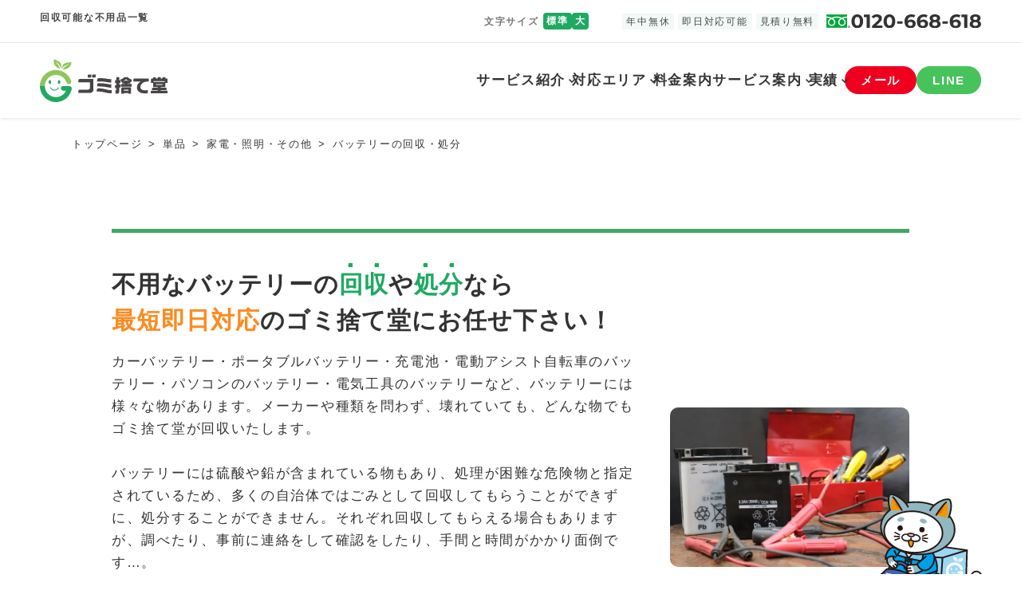

--- FILE ---
content_type: text/html; charset=UTF-8
request_url: https://gomi-sute.com/item/%E3%83%90%E3%83%83%E3%83%86%E3%83%AA%E3%83%BC%E3%81%AE%E5%9B%9E%E5%8F%8E%E3%83%BB%E5%87%A6%E5%88%86/
body_size: 17064
content:
<!DOCTYPE html><html dir="ltr" lang="ja"><head><meta http-equiv="Content-Type" content="text/html; charset=utf-8" /><meta http-equiv="Content-Language" content="ja" /><meta http-equiv="Content-Style-Type" content="text/css" /><meta http-equiv="Content-Script-Type" content="text/javascript" /><meta name="viewport" content="width=device-width,initial-scale=1"><link rel="shortcut icon" href="https://gomi-sute.com/wp-content/themes/gomisute/favicon.ico" />  <script defer src="[data-uri]"></script>  <script data-cfasync="false" data-no-defer="1" data-no-minify="1" data-no-optimize="1">var ewww_webp_supported=!1;function check_webp_feature(A,e){var w;e=void 0!==e?e:function(){},ewww_webp_supported?e(ewww_webp_supported):((w=new Image).onload=function(){ewww_webp_supported=0<w.width&&0<w.height,e&&e(ewww_webp_supported)},w.onerror=function(){e&&e(!1)},w.src="data:image/webp;base64,"+{alpha:"UklGRkoAAABXRUJQVlA4WAoAAAAQAAAAAAAAAAAAQUxQSAwAAAARBxAR/Q9ERP8DAABWUDggGAAAABQBAJ0BKgEAAQAAAP4AAA3AAP7mtQAAAA=="}[A])}check_webp_feature("alpha");</script><script data-cfasync="false" data-no-defer="1" data-no-minify="1" data-no-optimize="1">var Arrive=function(c,w){"use strict";if(c.MutationObserver&&"undefined"!=typeof HTMLElement){var r,a=0,u=(r=HTMLElement.prototype.matches||HTMLElement.prototype.webkitMatchesSelector||HTMLElement.prototype.mozMatchesSelector||HTMLElement.prototype.msMatchesSelector,{matchesSelector:function(e,t){return e instanceof HTMLElement&&r.call(e,t)},addMethod:function(e,t,r){var a=e[t];e[t]=function(){return r.length==arguments.length?r.apply(this,arguments):"function"==typeof a?a.apply(this,arguments):void 0}},callCallbacks:function(e,t){t&&t.options.onceOnly&&1==t.firedElems.length&&(e=[e[0]]);for(var r,a=0;r=e[a];a++)r&&r.callback&&r.callback.call(r.elem,r.elem);t&&t.options.onceOnly&&1==t.firedElems.length&&t.me.unbindEventWithSelectorAndCallback.call(t.target,t.selector,t.callback)},checkChildNodesRecursively:function(e,t,r,a){for(var i,n=0;i=e[n];n++)r(i,t,a)&&a.push({callback:t.callback,elem:i}),0<i.childNodes.length&&u.checkChildNodesRecursively(i.childNodes,t,r,a)},mergeArrays:function(e,t){var r,a={};for(r in e)e.hasOwnProperty(r)&&(a[r]=e[r]);for(r in t)t.hasOwnProperty(r)&&(a[r]=t[r]);return a},toElementsArray:function(e){return e=void 0!==e&&("number"!=typeof e.length||e===c)?[e]:e}}),e=(l.prototype.addEvent=function(e,t,r,a){a={target:e,selector:t,options:r,callback:a,firedElems:[]};return this._beforeAdding&&this._beforeAdding(a),this._eventsBucket.push(a),a},l.prototype.removeEvent=function(e){for(var t,r=this._eventsBucket.length-1;t=this._eventsBucket[r];r--)e(t)&&(this._beforeRemoving&&this._beforeRemoving(t),(t=this._eventsBucket.splice(r,1))&&t.length&&(t[0].callback=null))},l.prototype.beforeAdding=function(e){this._beforeAdding=e},l.prototype.beforeRemoving=function(e){this._beforeRemoving=e},l),t=function(i,n){var o=new e,l=this,s={fireOnAttributesModification:!1};return o.beforeAdding(function(t){var e=t.target;e!==c.document&&e!==c||(e=document.getElementsByTagName("html")[0]);var r=new MutationObserver(function(e){n.call(this,e,t)}),a=i(t.options);r.observe(e,a),t.observer=r,t.me=l}),o.beforeRemoving(function(e){e.observer.disconnect()}),this.bindEvent=function(e,t,r){t=u.mergeArrays(s,t);for(var a=u.toElementsArray(this),i=0;i<a.length;i++)o.addEvent(a[i],e,t,r)},this.unbindEvent=function(){var r=u.toElementsArray(this);o.removeEvent(function(e){for(var t=0;t<r.length;t++)if(this===w||e.target===r[t])return!0;return!1})},this.unbindEventWithSelectorOrCallback=function(r){var a=u.toElementsArray(this),i=r,e="function"==typeof r?function(e){for(var t=0;t<a.length;t++)if((this===w||e.target===a[t])&&e.callback===i)return!0;return!1}:function(e){for(var t=0;t<a.length;t++)if((this===w||e.target===a[t])&&e.selector===r)return!0;return!1};o.removeEvent(e)},this.unbindEventWithSelectorAndCallback=function(r,a){var i=u.toElementsArray(this);o.removeEvent(function(e){for(var t=0;t<i.length;t++)if((this===w||e.target===i[t])&&e.selector===r&&e.callback===a)return!0;return!1})},this},i=new function(){var s={fireOnAttributesModification:!1,onceOnly:!1,existing:!1};function n(e,t,r){return!(!u.matchesSelector(e,t.selector)||(e._id===w&&(e._id=a++),-1!=t.firedElems.indexOf(e._id)))&&(t.firedElems.push(e._id),!0)}var c=(i=new t(function(e){var t={attributes:!1,childList:!0,subtree:!0};return e.fireOnAttributesModification&&(t.attributes=!0),t},function(e,i){e.forEach(function(e){var t=e.addedNodes,r=e.target,a=[];null!==t&&0<t.length?u.checkChildNodesRecursively(t,i,n,a):"attributes"===e.type&&n(r,i)&&a.push({callback:i.callback,elem:r}),u.callCallbacks(a,i)})})).bindEvent;return i.bindEvent=function(e,t,r){t=void 0===r?(r=t,s):u.mergeArrays(s,t);var a=u.toElementsArray(this);if(t.existing){for(var i=[],n=0;n<a.length;n++)for(var o=a[n].querySelectorAll(e),l=0;l<o.length;l++)i.push({callback:r,elem:o[l]});if(t.onceOnly&&i.length)return r.call(i[0].elem,i[0].elem);setTimeout(u.callCallbacks,1,i)}c.call(this,e,t,r)},i},o=new function(){var a={};function i(e,t){return u.matchesSelector(e,t.selector)}var n=(o=new t(function(){return{childList:!0,subtree:!0}},function(e,r){e.forEach(function(e){var t=e.removedNodes,e=[];null!==t&&0<t.length&&u.checkChildNodesRecursively(t,r,i,e),u.callCallbacks(e,r)})})).bindEvent;return o.bindEvent=function(e,t,r){t=void 0===r?(r=t,a):u.mergeArrays(a,t),n.call(this,e,t,r)},o};d(HTMLElement.prototype),d(NodeList.prototype),d(HTMLCollection.prototype),d(HTMLDocument.prototype),d(Window.prototype);var n={};return s(i,n,"unbindAllArrive"),s(o,n,"unbindAllLeave"),n}function l(){this._eventsBucket=[],this._beforeAdding=null,this._beforeRemoving=null}function s(e,t,r){u.addMethod(t,r,e.unbindEvent),u.addMethod(t,r,e.unbindEventWithSelectorOrCallback),u.addMethod(t,r,e.unbindEventWithSelectorAndCallback)}function d(e){e.arrive=i.bindEvent,s(i,e,"unbindArrive"),e.leave=o.bindEvent,s(o,e,"unbindLeave")}}(window,void 0),ewww_webp_supported=!1;function check_webp_feature(e,t){var r;ewww_webp_supported?t(ewww_webp_supported):((r=new Image).onload=function(){ewww_webp_supported=0<r.width&&0<r.height,t(ewww_webp_supported)},r.onerror=function(){t(!1)},r.src="data:image/webp;base64,"+{alpha:"UklGRkoAAABXRUJQVlA4WAoAAAAQAAAAAAAAAAAAQUxQSAwAAAARBxAR/Q9ERP8DAABWUDggGAAAABQBAJ0BKgEAAQAAAP4AAA3AAP7mtQAAAA==",animation:"UklGRlIAAABXRUJQVlA4WAoAAAASAAAAAAAAAAAAQU5JTQYAAAD/////AABBTk1GJgAAAAAAAAAAAAAAAAAAAGQAAABWUDhMDQAAAC8AAAAQBxAREYiI/gcA"}[e])}function ewwwLoadImages(e){if(e){for(var t=document.querySelectorAll(".batch-image img, .image-wrapper a, .ngg-pro-masonry-item a, .ngg-galleria-offscreen-seo-wrapper a"),r=0,a=t.length;r<a;r++)ewwwAttr(t[r],"data-src",t[r].getAttribute("data-webp")),ewwwAttr(t[r],"data-thumbnail",t[r].getAttribute("data-webp-thumbnail"));for(var i=document.querySelectorAll("div.woocommerce-product-gallery__image"),r=0,a=i.length;r<a;r++)ewwwAttr(i[r],"data-thumb",i[r].getAttribute("data-webp-thumb"))}for(var n=document.querySelectorAll("video"),r=0,a=n.length;r<a;r++)ewwwAttr(n[r],"poster",e?n[r].getAttribute("data-poster-webp"):n[r].getAttribute("data-poster-image"));for(var o,l=document.querySelectorAll("img.ewww_webp_lazy_load"),r=0,a=l.length;r<a;r++)e&&(ewwwAttr(l[r],"data-lazy-srcset",l[r].getAttribute("data-lazy-srcset-webp")),ewwwAttr(l[r],"data-srcset",l[r].getAttribute("data-srcset-webp")),ewwwAttr(l[r],"data-lazy-src",l[r].getAttribute("data-lazy-src-webp")),ewwwAttr(l[r],"data-src",l[r].getAttribute("data-src-webp")),ewwwAttr(l[r],"data-orig-file",l[r].getAttribute("data-webp-orig-file")),ewwwAttr(l[r],"data-medium-file",l[r].getAttribute("data-webp-medium-file")),ewwwAttr(l[r],"data-large-file",l[r].getAttribute("data-webp-large-file")),null!=(o=l[r].getAttribute("srcset"))&&!1!==o&&o.includes("R0lGOD")&&ewwwAttr(l[r],"src",l[r].getAttribute("data-lazy-src-webp"))),l[r].className=l[r].className.replace(/\bewww_webp_lazy_load\b/,"");for(var s=document.querySelectorAll(".ewww_webp"),r=0,a=s.length;r<a;r++)e?(ewwwAttr(s[r],"srcset",s[r].getAttribute("data-srcset-webp")),ewwwAttr(s[r],"src",s[r].getAttribute("data-src-webp")),ewwwAttr(s[r],"data-orig-file",s[r].getAttribute("data-webp-orig-file")),ewwwAttr(s[r],"data-medium-file",s[r].getAttribute("data-webp-medium-file")),ewwwAttr(s[r],"data-large-file",s[r].getAttribute("data-webp-large-file")),ewwwAttr(s[r],"data-large_image",s[r].getAttribute("data-webp-large_image")),ewwwAttr(s[r],"data-src",s[r].getAttribute("data-webp-src"))):(ewwwAttr(s[r],"srcset",s[r].getAttribute("data-srcset-img")),ewwwAttr(s[r],"src",s[r].getAttribute("data-src-img"))),s[r].className=s[r].className.replace(/\bewww_webp\b/,"ewww_webp_loaded");window.jQuery&&jQuery.fn.isotope&&jQuery.fn.imagesLoaded&&(jQuery(".fusion-posts-container-infinite").imagesLoaded(function(){jQuery(".fusion-posts-container-infinite").hasClass("isotope")&&jQuery(".fusion-posts-container-infinite").isotope()}),jQuery(".fusion-portfolio:not(.fusion-recent-works) .fusion-portfolio-wrapper").imagesLoaded(function(){jQuery(".fusion-portfolio:not(.fusion-recent-works) .fusion-portfolio-wrapper").isotope()}))}function ewwwWebPInit(e){ewwwLoadImages(e),ewwwNggLoadGalleries(e),document.arrive(".ewww_webp",function(){ewwwLoadImages(e)}),document.arrive(".ewww_webp_lazy_load",function(){ewwwLoadImages(e)}),document.arrive("videos",function(){ewwwLoadImages(e)}),"loading"==document.readyState?document.addEventListener("DOMContentLoaded",ewwwJSONParserInit):("undefined"!=typeof galleries&&ewwwNggParseGalleries(e),ewwwWooParseVariations(e))}function ewwwAttr(e,t,r){null!=r&&!1!==r&&e.setAttribute(t,r)}function ewwwJSONParserInit(){"undefined"!=typeof galleries&&check_webp_feature("alpha",ewwwNggParseGalleries),check_webp_feature("alpha",ewwwWooParseVariations)}function ewwwWooParseVariations(e){if(e)for(var t=document.querySelectorAll("form.variations_form"),r=0,a=t.length;r<a;r++){var i=t[r].getAttribute("data-product_variations"),n=!1;try{for(var o in i=JSON.parse(i))void 0!==i[o]&&void 0!==i[o].image&&(void 0!==i[o].image.src_webp&&(i[o].image.src=i[o].image.src_webp,n=!0),void 0!==i[o].image.srcset_webp&&(i[o].image.srcset=i[o].image.srcset_webp,n=!0),void 0!==i[o].image.full_src_webp&&(i[o].image.full_src=i[o].image.full_src_webp,n=!0),void 0!==i[o].image.gallery_thumbnail_src_webp&&(i[o].image.gallery_thumbnail_src=i[o].image.gallery_thumbnail_src_webp,n=!0),void 0!==i[o].image.thumb_src_webp&&(i[o].image.thumb_src=i[o].image.thumb_src_webp,n=!0));n&&ewwwAttr(t[r],"data-product_variations",JSON.stringify(i))}catch(e){}}}function ewwwNggParseGalleries(e){if(e)for(var t in galleries){var r=galleries[t];galleries[t].images_list=ewwwNggParseImageList(r.images_list)}}function ewwwNggLoadGalleries(e){e&&document.addEventListener("ngg.galleria.themeadded",function(e,t){window.ngg_galleria._create_backup=window.ngg_galleria.create,window.ngg_galleria.create=function(e,t){var r=$(e).data("id");return galleries["gallery_"+r].images_list=ewwwNggParseImageList(galleries["gallery_"+r].images_list),window.ngg_galleria._create_backup(e,t)}})}function ewwwNggParseImageList(e){for(var t in e){var r=e[t];if(void 0!==r["image-webp"]&&(e[t].image=r["image-webp"],delete e[t]["image-webp"]),void 0!==r["thumb-webp"]&&(e[t].thumb=r["thumb-webp"],delete e[t]["thumb-webp"]),void 0!==r.full_image_webp&&(e[t].full_image=r.full_image_webp,delete e[t].full_image_webp),void 0!==r.srcsets)for(var a in r.srcsets)nggSrcset=r.srcsets[a],void 0!==r.srcsets[a+"-webp"]&&(e[t].srcsets[a]=r.srcsets[a+"-webp"],delete e[t].srcsets[a+"-webp"]);if(void 0!==r.full_srcsets)for(var i in r.full_srcsets)nggFSrcset=r.full_srcsets[i],void 0!==r.full_srcsets[i+"-webp"]&&(e[t].full_srcsets[i]=r.full_srcsets[i+"-webp"],delete e[t].full_srcsets[i+"-webp"])}return e}check_webp_feature("alpha",ewwwWebPInit);</script><link media="all" href="https://gomi-sute.com/wp-content/cache/autoptimize/css/autoptimize_adf3df304b701d55e74ececa25d62421.css" rel="stylesheet"><title>バッテリーの回収・処分 | 不用品回収ゴミ捨て堂【年中無休・即日対応】</title><meta name="description" content="カーバッテリー・モバイルバッテリー・ポータブルバッテリー・充電池・電動アシスト自転車のバッテリー・パソコンのバッテリー・電気工具のバッテリーなど、バッテリーには様々な物があります。メーカーや種類を問わず、壊れていても、どんな物でもゴミ捨て堂が回収いたします。不用品・粗大ゴミを賢くお得に処分するならゴミ捨て堂にお任せください。袋詰め・分別不要・なんでも回収します。 最短即日24時間365日対応可能、丁寧な対応で好評頂いております。" /><meta name="robots" content="max-image-preview:large" /><link rel="canonical" href="https://gomi-sute.com/item/%e3%83%90%e3%83%83%e3%83%86%e3%83%aa%e3%83%bc%e3%81%ae%e5%9b%9e%e5%8f%8e%e3%83%bb%e5%87%a6%e5%88%86/" /><meta name="generator" content="All in One SEO (AIOSEO) 4.9.1.1" /><meta property="og:locale" content="ja_JP" /><meta property="og:site_name" content="不用品回収ゴミ捨て堂【年中無休・即日対応】 |" /><meta property="og:type" content="article" /><meta property="og:title" content="バッテリーの回収・処分 | 不用品回収ゴミ捨て堂【年中無休・即日対応】" /><meta property="og:description" content="カーバッテリー・モバイルバッテリー・ポータブルバッテリー・充電池・電動アシスト自転車のバッテリー・パソコンのバッテリー・電気工具のバッテリーなど、バッテリーには様々な物があります。メーカーや種類を問わず、壊れていても、どんな物でもゴミ捨て堂が回収いたします。不用品・粗大ゴミを賢くお得に処分するならゴミ捨て堂にお任せください。袋詰め・分別不要・なんでも回収します。 最短即日24時間365日対応可能、丁寧な対応で好評頂いております。" /><meta property="og:url" content="https://gomi-sute.com/item/%e3%83%90%e3%83%83%e3%83%86%e3%83%aa%e3%83%bc%e3%81%ae%e5%9b%9e%e5%8f%8e%e3%83%bb%e5%87%a6%e5%88%86/" /><meta property="article:published_time" content="2022-09-15T01:47:37+00:00" /><meta property="article:modified_time" content="2025-11-04T00:47:44+00:00" /><meta name="twitter:card" content="summary" /><meta name="twitter:title" content="バッテリーの回収・処分 | 不用品回収ゴミ捨て堂【年中無休・即日対応】" /><meta name="twitter:description" content="カーバッテリー・モバイルバッテリー・ポータブルバッテリー・充電池・電動アシスト自転車のバッテリー・パソコンのバッテリー・電気工具のバッテリーなど、バッテリーには様々な物があります。メーカーや種類を問わず、壊れていても、どんな物でもゴミ捨て堂が回収いたします。不用品・粗大ゴミを賢くお得に処分するならゴミ捨て堂にお任せください。袋詰め・分別不要・なんでも回収します。 最短即日24時間365日対応可能、丁寧な対応で好評頂いております。" /> <script type="application/ld+json" class="aioseo-schema">{"@context":"https:\/\/schema.org","@graph":[{"@type":"BreadcrumbList","@id":"https:\/\/gomi-sute.com\/item\/%e3%83%90%e3%83%83%e3%83%86%e3%83%aa%e3%83%bc%e3%81%ae%e5%9b%9e%e5%8f%8e%e3%83%bb%e5%87%a6%e5%88%86\/#breadcrumblist","itemListElement":[{"@type":"ListItem","@id":"https:\/\/gomi-sute.com#listItem","position":1,"name":"\u30db\u30fc\u30e0","item":"https:\/\/gomi-sute.com","nextItem":{"@type":"ListItem","@id":"https:\/\/gomi-sute.com\/item\/#listItem","name":"\u5358\u54c1"}},{"@type":"ListItem","@id":"https:\/\/gomi-sute.com\/item\/#listItem","position":2,"name":"\u5358\u54c1","item":"https:\/\/gomi-sute.com\/item\/","nextItem":{"@type":"ListItem","@id":"https:\/\/gomi-sute.com\/itemcat\/kaden\/#listItem","name":"\u5bb6\u96fb\u30fb\u7167\u660e\u30fb\u305d\u306e\u4ed6"},"previousItem":{"@type":"ListItem","@id":"https:\/\/gomi-sute.com#listItem","name":"\u30db\u30fc\u30e0"}},{"@type":"ListItem","@id":"https:\/\/gomi-sute.com\/itemcat\/kaden\/#listItem","position":3,"name":"\u5bb6\u96fb\u30fb\u7167\u660e\u30fb\u305d\u306e\u4ed6","item":"https:\/\/gomi-sute.com\/itemcat\/kaden\/","nextItem":{"@type":"ListItem","@id":"https:\/\/gomi-sute.com\/item\/%e3%83%90%e3%83%83%e3%83%86%e3%83%aa%e3%83%bc%e3%81%ae%e5%9b%9e%e5%8f%8e%e3%83%bb%e5%87%a6%e5%88%86\/#listItem","name":"\u30d0\u30c3\u30c6\u30ea\u30fc\u306e\u56de\u53ce\u30fb\u51e6\u5206"},"previousItem":{"@type":"ListItem","@id":"https:\/\/gomi-sute.com\/item\/#listItem","name":"\u5358\u54c1"}},{"@type":"ListItem","@id":"https:\/\/gomi-sute.com\/item\/%e3%83%90%e3%83%83%e3%83%86%e3%83%aa%e3%83%bc%e3%81%ae%e5%9b%9e%e5%8f%8e%e3%83%bb%e5%87%a6%e5%88%86\/#listItem","position":4,"name":"\u30d0\u30c3\u30c6\u30ea\u30fc\u306e\u56de\u53ce\u30fb\u51e6\u5206","previousItem":{"@type":"ListItem","@id":"https:\/\/gomi-sute.com\/itemcat\/kaden\/#listItem","name":"\u5bb6\u96fb\u30fb\u7167\u660e\u30fb\u305d\u306e\u4ed6"}}]},{"@type":"Organization","@id":"https:\/\/gomi-sute.com\/#organization","name":"\u30b4\u30df\u6368\u3066\u5802","url":"https:\/\/gomi-sute.com\/"},{"@type":"WebPage","@id":"https:\/\/gomi-sute.com\/item\/%e3%83%90%e3%83%83%e3%83%86%e3%83%aa%e3%83%bc%e3%81%ae%e5%9b%9e%e5%8f%8e%e3%83%bb%e5%87%a6%e5%88%86\/#webpage","url":"https:\/\/gomi-sute.com\/item\/%e3%83%90%e3%83%83%e3%83%86%e3%83%aa%e3%83%bc%e3%81%ae%e5%9b%9e%e5%8f%8e%e3%83%bb%e5%87%a6%e5%88%86\/","name":"\u30d0\u30c3\u30c6\u30ea\u30fc\u306e\u56de\u53ce\u30fb\u51e6\u5206 | \u4e0d\u7528\u54c1\u56de\u53ce\u30b4\u30df\u6368\u3066\u5802\u3010\u5e74\u4e2d\u7121\u4f11\u30fb\u5373\u65e5\u5bfe\u5fdc\u3011","description":"\u30ab\u30fc\u30d0\u30c3\u30c6\u30ea\u30fc\u30fb\u30e2\u30d0\u30a4\u30eb\u30d0\u30c3\u30c6\u30ea\u30fc\u30fb\u30dd\u30fc\u30bf\u30d6\u30eb\u30d0\u30c3\u30c6\u30ea\u30fc\u30fb\u5145\u96fb\u6c60\u30fb\u96fb\u52d5\u30a2\u30b7\u30b9\u30c8\u81ea\u8ee2\u8eca\u306e\u30d0\u30c3\u30c6\u30ea\u30fc\u30fb\u30d1\u30bd\u30b3\u30f3\u306e\u30d0\u30c3\u30c6\u30ea\u30fc\u30fb\u96fb\u6c17\u5de5\u5177\u306e\u30d0\u30c3\u30c6\u30ea\u30fc\u306a\u3069\u3001\u30d0\u30c3\u30c6\u30ea\u30fc\u306b\u306f\u69d8\u3005\u306a\u7269\u304c\u3042\u308a\u307e\u3059\u3002\u30e1\u30fc\u30ab\u30fc\u3084\u7a2e\u985e\u3092\u554f\u308f\u305a\u3001\u58ca\u308c\u3066\u3044\u3066\u3082\u3001\u3069\u3093\u306a\u7269\u3067\u3082\u30b4\u30df\u6368\u3066\u5802\u304c\u56de\u53ce\u3044\u305f\u3057\u307e\u3059\u3002\u4e0d\u7528\u54c1\u30fb\u7c97\u5927\u30b4\u30df\u3092\u8ce2\u304f\u304a\u5f97\u306b\u51e6\u5206\u3059\u308b\u306a\u3089\u30b4\u30df\u6368\u3066\u5802\u306b\u304a\u4efb\u305b\u304f\u3060\u3055\u3044\u3002\u888b\u8a70\u3081\u30fb\u5206\u5225\u4e0d\u8981\u30fb\u306a\u3093\u3067\u3082\u56de\u53ce\u3057\u307e\u3059\u3002 \u6700\u77ed\u5373\u65e524\u6642\u9593365\u65e5\u5bfe\u5fdc\u53ef\u80fd\u3001\u4e01\u5be7\u306a\u5bfe\u5fdc\u3067\u597d\u8a55\u9802\u3044\u3066\u304a\u308a\u307e\u3059\u3002","inLanguage":"ja","isPartOf":{"@id":"https:\/\/gomi-sute.com\/#website"},"breadcrumb":{"@id":"https:\/\/gomi-sute.com\/item\/%e3%83%90%e3%83%83%e3%83%86%e3%83%aa%e3%83%bc%e3%81%ae%e5%9b%9e%e5%8f%8e%e3%83%bb%e5%87%a6%e5%88%86\/#breadcrumblist"},"datePublished":"2022-09-15T10:47:37+09:00","dateModified":"2025-11-04T09:47:44+09:00"},{"@type":"WebSite","@id":"https:\/\/gomi-sute.com\/#website","url":"https:\/\/gomi-sute.com\/","name":"\u4e0d\u7528\u54c1\u56de\u53ce\u696d\u8005\u3010\u5e74\u4e2d\u7121\u4f11\u30fb\u5373\u65e5\u5bfe\u5fdc\u3011\u30b4\u30df\u6368\u3066\u5802","inLanguage":"ja","publisher":{"@id":"https:\/\/gomi-sute.com\/#organization"}}]}</script> <link rel='dns-prefetch' href='//ajax.googleapis.com' /><link rel="alternate" title="oEmbed (JSON)" type="application/json+oembed" href="https://gomi-sute.com/wp-json/oembed/1.0/embed?url=https%3A%2F%2Fgomi-sute.com%2Fitem%2F%25e3%2583%2590%25e3%2583%2583%25e3%2583%2586%25e3%2583%25aa%25e3%2583%25bc%25e3%2581%25ae%25e5%259b%259e%25e5%258f%258e%25e3%2583%25bb%25e5%2587%25a6%25e5%2588%2586%2F" /><link rel="alternate" title="oEmbed (XML)" type="text/xml+oembed" href="https://gomi-sute.com/wp-json/oembed/1.0/embed?url=https%3A%2F%2Fgomi-sute.com%2Fitem%2F%25e3%2583%2590%25e3%2583%2583%25e3%2583%2586%25e3%2583%25aa%25e3%2583%25bc%25e3%2581%25ae%25e5%259b%259e%25e5%258f%258e%25e3%2583%25bb%25e5%2587%25a6%25e5%2588%2586%2F&#038;format=xml" /> <script type="text/javascript" src="https://ajax.googleapis.com/ajax/libs/jquery/3.6.0/jquery.min.js?ver=6.9" id="jquery.min-js"></script> <script type="text/javascript" src="https://gomi-sute.com/wp-content/themes/gomisute/js/jquery.scrolla.min.js?ver=6.9" id="jquery.scrolla.min-js"></script> <script type="text/javascript" src="https://gomi-sute.com/wp-content/themes/gomisute/js/summary.js?ver=6.9" id="summary-js"></script> <script defer type="text/javascript" src="https://gomi-sute.com/wp-content/cache/autoptimize/js/autoptimize_single_86bfb3ae149e79524eafbcd1cd0a613a.js?ver=6.9" id="jquery.cookie-js"></script> <link rel='shortlink' href='https://gomi-sute.com/?p=1665' /> <script defer src="[data-uri]"></script> </head><body>
<script data-cfasync="false" data-no-defer="1" data-no-minify="1" data-no-optimize="1">if(typeof ewww_webp_supported==="undefined"){var ewww_webp_supported=!1}if(ewww_webp_supported){document.body.classList.add("webp-support")}</script> <noscript><iframe src="https://www.googletagmanager.com/ns.html?id=GTM-KBKPQC8"
height="0" width="0" style="display:none;visibility:hidden"></iframe></noscript><div id="container"><header><div id="header"><div class="sp_h1 pc_none"><h1> 回収可能な不用品一覧</h1></div><div class="hd_menu" id="trigger"><div class="sp_menu"><span></span><span></span><span></span></div></div><div class="hd_line"><div class="hd_title"><h1> 回収可能な不用品一覧</h1></div><div class="hd_fontsize sp_none"><ul class="fontsize"><li class="fontsize_t">文字サイズ</li><li class="fontsize_medium"><a href="javascript:void(0)" title="Medium">標準</a></li><li class="fontsize_large"><a href="javascript:void(0)" title="Large">大</a></li></ul></div><div class="hd_tel"><div class="txt"> <span>年中無休</span> <span>即日対応可能</span> <span>見積り無料</span></div> <span class="tel"> <a href="tel:0120668618"><img src="https://gomi-sute.com/wp-content/themes/gomisute/images/index/tel.svg" alt="0120-668-618"></a> </span></div></div><div class="hd_line2"><div class="hd_logo"> <a href="https://gomi-sute.com/"><img src="https://gomi-sute.com/wp-content/themes/gomisute/images/index/logo.svg" alt="不用品回収・粗大ゴミ処分ならゴミ捨て堂"></a></div><nav class="nav_wrap sp_none"><div class="nav_li"> <span class="nav_t parent">サービス紹介</span><div class="sub_nav_wrap"><div class="sub_nav_box"> <span class="sub_nav_t">サービスカテゴリ</span><ul class="nav_sub"><li><a href="https://gomi-sute.com/fuyouhin/">不用品・粗大ゴミ回収</a></li><li><a href="https://gomi-sute.com/hikkoshi/">引越しゴミ回収</a></li><li><a href="https://gomi-sute.com/gomiyashiki/">ゴミ屋敷の片付け</a></li><li><a href="https://gomi-sute.com/ihinseiri/">遺品整理・生前整理</a></li><li><a href="https://gomi-sute.com/cleaning/">ハウスクリーニング</a></li><li><a href="https://gomi-sute.com/hojin/">法人ゴミ処分</a></li></ul></div></div></div><div class="nav_li"> <span class="nav_t parent">対応エリア</span><div class="sub_nav_wrap"><div class="sub_nav_box"> <span class="sub_nav_t">対応エリア</span><ul class="nav_sub"><li><a href="https://gomi-sute.com/area/fukuoka/">福岡県</a></li><li><a href="https://gomi-sute.com/area/kumamoto/">熊本県</a></li><li><a href="https://gomi-sute.com/area/saga/">佐賀県</a></li><li><a href="https://gomi-sute.com/area/nagasaki/">長崎県</a></li><li><a href="https://gomi-sute.com/area/oita/">大分県</a></li><li><a href="https://gomi-sute.com/area/miyazaki/">宮崎県</a></li><li><a href="https://gomi-sute.com/area/kagoshima/">鹿児島県</a></li><li><a href="https://gomi-sute.com/area/yamaguchi/">山口県</a></li></ul></div></div></div><div class="nav_li"> <span class="nav_t"><a href="https://gomi-sute.com/plan/">料金案内</a></span></div><div class="nav_li"> <span class="nav_t parent">サービス案内</span><div class="sub_nav_wrap"><div class="sub_nav_box"> <span class="sub_nav_t">サービス案内</span><ul class="nav_sub"><li><a href="https://gomi-sute.com/reason/">選ばれる理由</a></li><li><a href="https://gomi-sute.com/flow/">ご利用の流れ</a></li><li><a href="https://gomi-sute.com/item/">回収可能品一覧</a></li><li><a href="https://gomi-sute.com/faq/">よくあるご質問</a></li></ul></div></div></div><div class="nav_li"> <span class="nav_t parent">実績</span><div class="sub_nav_wrap"><div class="sub_nav_box"> <span class="sub_nav_t">実績</span><ul class="nav_sub"><li><a href="https://gomi-sute.com/case/">作業実績</a></li><li><a href="https://gomi-sute.com/customer/">お客様の声</a></li></ul></div></div></div><div class="nav_li"> <span class="navi_contact"><a href="https://gomi-sute.com/contact/">メール</a></span></div><div class="nav_li"> <span class="navi_line"><a href="https://gomi-sute.com/line/">LINE</a></span></div></nav></div><div class="sp_navi_wrap"><div class="sp_navi_hd"><div class="sp_navi_logo"><img src="https://gomi-sute.com/wp-content/themes/gomisute/images/index/logo.svg" alt="不用品回収・片付けならゴミ捨て堂"></div><div class="sp_navi_contact"> <span class="st1"><strong>年中無休</strong><strong>即日対応</strong><strong>可能見積り無料</strong></span> <span class="tel"><a href="tel:0120668618"><img src="https://gomi-sute.com/wp-content/themes/gomisute/images/index/tel.svg" alt="0120-668-618"></a></span> <span class="mail"><a href="https://gomi-sute.com/contact/">メールお問い合わせ</a></span> <span class="line"><a href="https://gomi-sute.com/line/">LINEお問い合わせ</a></span></div></div><div class="sp_navi_li"> <span class="t">サービスカテゴリ</span><ul><li><a href="https://gomi-sute.com/fuyouhin/">不用品・粗大ゴミ回収</a></li><li><a href="https://gomi-sute.com/hikkoshi/">引越しゴミ回収</a></li><li><a href="https://gomi-sute.com/gomiyashiki/">ゴミ屋敷の片付け</a></li><li><a href="https://gomi-sute.com/ihinseiri/">遺品整理・生前整理</a></li><li><a href="https://gomi-sute.com/cleaning/">ハウスクリーニング</a></li><li><a href="https://gomi-sute.com/hojin/">法人ゴミ処分</a></li></ul></div><div class="sp_navi_li"> <span class="t">対応エリア</span><ul><li><a href="https://gomi-sute.com/area/fukuoka/">福岡県</a></li><li><a href="https://gomi-sute.com/area/kumamoto/">熊本県</a></li><li><a href="https://gomi-sute.com/area/saga/">佐賀県</a></li><li><a href="https://gomi-sute.com/area/nagasaki/">長崎県</a></li><li><a href="https://gomi-sute.com/area/oita/">大分県</a></li><li><a href="https://gomi-sute.com/area/miyazaki/">宮崎県</a></li><li><a href="https://gomi-sute.com/area/kagoshima/">鹿児島県</a></li><li><a href="https://gomi-sute.com/area/yamaguchi/">山口県</a></li></ul></div><div class="sp_navi_li"> <span class="t">料金案内</span><ul><li><a href="https://gomi-sute.com/plan/">料金案内</a></li></ul></div><div class="sp_navi_li"> <span class="t">サービス案内</span><ul><li><a href="https://gomi-sute.com/reason/">選ばれる理由</a></li><li><a href="https://gomi-sute.com/flow/">ご利用の流れ</a></li><li><a href="https://gomi-sute.com/item/">回収可能品一覧</a></li><li><a href="https://gomi-sute.com/faq/">よくあるご質問</a></li></ul></div><div class="sp_navi_li mb"> <span class="t">実績</span><ul><li><a href="https://gomi-sute.com/case/">作業実績</a></li><li><a href="https://gomi-sute.com/customer/">お客様の声</a></li></ul></div><div class="sp_navi_li2"><ul><li class="list"><a href="https://gomi-sute.com/company/">会社概要</a></li><li class="list"><a href="https://gomi-sute.com/privacy/">プライバシーポリシー</a></li></ul></div><div class="hd_fontsize"><ul class="fontsize_sp"><li class="fontsize_t">文字サイズ</li><li class="fontsize_medium"><a href="javascript:void(0)" title="Medium">標準</a></li><li class="fontsize_large"><a href="javascript:void(0)" title="Large">大</a></li></ul></div></div></div></header><div><div id="breadcrumb"><ul><li><a href="https://gomi-sute.com"><span>トップページ</span></a></li><li><a href="https://gomi-sute.com/item/"><span>単品</span></a></li><li><a href="https://gomi-sute.com/itemcat/kaden/"><span>家電・照明・その他</span></a></li><li><span>バッテリーの回収・処分</span></li></ul></div></div><div id="main"><div class="main_box"><div class="item_s_box"><section><div class="item_s_overview"><div class="tx"><h2>不用なバッテリーの<strong>回収</strong>や<strong>処分</strong>なら<br class="sp_none"><span>最短即日対応</span>のゴミ捨て堂にお任せ下さい！</h2><p>カーバッテリー・ポータブルバッテリー・充電池・電動アシスト自転車のバッテリー・パソコンのバッテリー・電気工具のバッテリーなど、バッテリーには様々な物があります。メーカーや種類を問わず、壊れていても、どんな物でもゴミ捨て堂が回収いたします。 <br><br> バッテリーには硫酸や鉛が含まれている物もあり、処理が困難な危険物と指定されているため、多くの自治体ではごみとして回収してもらうことができずに、処分することができません。それぞれ回収してもらえる場合もありますが、調べたり、事前に連絡をして確認をしたり、手間と時間がかかり面倒です…。 <br><br> <strong>ゴミ捨て堂では、処分方法が分からない物でもそのまま回収いたします。分別等の事前準備も必要ありません</strong>ので、電話一本で簡単に処分することができます！土日・祝日・早朝・深夜対応しておりますので、お客様のご都合に合わせてご利用いただけます。お気軽にお問合せ下さい。お見積り・ご相談は無料です。</p></div><div class="img"> <img src="[data-uri]" alt="バッテリーの不用品回収" data-src-img="https://gomi-sute.com/wp-content/uploads/2022/09/バッテリー.jpg" data-src-webp="https://gomi-sute.com/wp-content/uploads/2022/09/バッテリー.jpg.webp" data-eio="j" class="ewww_webp"><noscript><img src="https://gomi-sute.com/wp-content/uploads/2022/09/バッテリー.jpg" alt="バッテリーの不用品回収"></noscript> <img class="item_s_chara" src="https://gomi-sute.com/wp-content/themes/gomisute/images/index/chara_mv.svg" alt="バッテリーの処分"></div></div><div class="item_s_li"><ul><li><img src="https://gomi-sute.com/wp-content/themes/gomisute/images/sub/fuyouhin_icon1.svg" alt="不用品は1点からOK"></li><li><img src="https://gomi-sute.com/wp-content/themes/gomisute/images/sub/fuyouhin_icon2.svg" alt="事前準備必要なし"></li><li><img src="https://gomi-sute.com/wp-content/themes/gomisute/images/sub/fuyouhin_icon3.svg" alt="最短即日で作業完了"></li><li><img src="https://gomi-sute.com/wp-content/themes/gomisute/images/sub/fuyouhin_icon4.svg" alt="不用品の買い取りに強い"></li><li><img src="https://gomi-sute.com/wp-content/themes/gomisute/images/sub/service_icon5.svg" alt="料金満足度96％"></li><li><img src="https://gomi-sute.com/wp-content/themes/gomisute/images/sub/service_icon6.svg" alt="作業満足度98％"></li></ul></div></section><section><div class="item_s_worry"><div class="item_s_worry_in"><div class="t"><h2>バッテリーの回収・処分を<br class="pc_none">ご検討されている方へ</h2> <span>このような<strong>お悩み</strong>は<br class="pc_none">ありませんか…？</span></div><div class="item_s_worry_li"><ul><li>すぐに処分したい</li><li>処分方法が分からない</li><li>自治体では処分できない為困っている</li><li>回収依頼が面倒</li><li>他の不用品もまとめて処分したい</li><li>手間をかけずに簡単に処分したい</li></ul></div></div></div></section><section><div class="item_contact"><div class="cta_wrap"><div class="cta_img"> <img src="https://gomi-sute.com/wp-content/themes/gomisute/images/index/chara_cta.svg" alt="不用品回収・粗大ゴミ処分ゴミ捨て堂キャラクター"></div><div class="cta_box"><div class="cta_t"> <span class="t1">何でもお任せ下さい!!</span> <span class="t2">お電話1本で<strong><br class="pc_none">最短即日</strong>に対応！</span></div><div class="cta_btn"> <span class="cta_tel"> <a href="tel:0120668618"><img src="https://gomi-sute.com/wp-content/themes/gomisute/images/index/tel.svg" alt="0120-668-618"></a> </span> <span class="cta_mail"> <a href="https://gomi-sute.com/contact/">メールで見積もり依頼</a> </span> <span class="cta_line"> <a href="https://gomi-sute.com/line/">LINEお問い合わせ</a> </span></div><div class="cta_pr"><div class="pr1"> <img src="https://gomi-sute.com/wp-content/themes/gomisute/images/index/cta_pr1.svg" alt="基本料金０円"> <img src="https://gomi-sute.com/wp-content/themes/gomisute/images/index/cta_pr2.svg" alt="出張費用０円"> <img src="https://gomi-sute.com/wp-content/themes/gomisute/images/index/cta_pr3.svg" alt="見積費用０円"></div><div class="pr2"> <img src="https://gomi-sute.com/wp-content/themes/gomisute/images/index/cta_pr4.svg" alt="クレジットカード決済対応"></div></div></div></div></div></section><section class="item_s_gain"><div class="box10"><div class="box10_in"><div class="box10_t"><div class="box10_t_wrap"><div class="img"> <img src="https://gomi-sute.com/wp-content/themes/gomisute/images/index/logo.svg" alt="ゴミ捨て堂"></div><div class="tx"><p>で<strong>賢くお得に</strong>不用品回収</p></div></div></div><div class="item_wrap"><div class="item_box"><div class="item_t"><h3>不用品の<span>回</span><span>収</span><span>費</span><span>用</span>が<span>安</span><span>い</span>理由</h3></div><div class="item_li"><div class="item"> <img src="https://gomi-sute.com/wp-content/themes/gomisute/images/index/gain_1.svg" alt="ゴミの分別費用が掛からない"> <span>ゴミの分別費用が<br class="sp_none">掛からない</span></div><div class="item"> <img src="https://gomi-sute.com/wp-content/themes/gomisute/images/index/gain_2.svg" alt="広告費などコストを還元"> <span>広告費など<br class="sp_none">コストを還元</span></div><div class="item"> <img src="https://gomi-sute.com/wp-content/themes/gomisute/images/index/gain_3.svg" alt="リサイクル料金が掛からない"> <span>リサイクル料金が<br class="sp_none">掛からない</span></div></div></div><div class="item_box"><div class="item_t"><h3>不用品を<span>高</span><span>価</span><span>買</span><span>取</span>できる理由</h3></div><div class="item_li"><div class="item"> <img src="https://gomi-sute.com/wp-content/themes/gomisute/images/index/gain_4.svg" alt="買取品を国内で再販"> <span>買取品を<br class="sp_none">国内で再販</span></div><div class="item"> <img src="https://gomi-sute.com/wp-content/themes/gomisute/images/index/gain_5.svg" alt="買取品を輸出"> <span>買取品を<br class="sp_none">輸出</span></div><div class="item"> <img src="https://gomi-sute.com/wp-content/themes/gomisute/images/index/gain_6.svg" alt="専門スタッフが査定を行う"> <span>専門スタッフが<br class="sp_none">査定を行う</span></div></div></div></div></div></div></section><section><div class="area_s_reason box2"><div class="box2_t"><p>さらに！充実したサービスで安心</p><h2>ゴミ捨て堂が選ばれる<span><strong>5</strong>つ</span>の理由</h2></div><div class="box2_main"><div class="img"> <img src="[data-uri]" alt="お電話1本で最短即日、お客様に合わせた日時に対応" data-src-img="https://gomi-sute.com/wp-content/themes/gomisute/images/index/reason_1.jpg" data-src-webp="https://gomi-sute.com/wp-content/themes/gomisute/images/index/reason_1.jpg.webp" data-eio="j" class="ewww_webp"><noscript><img src="https://gomi-sute.com/wp-content/themes/gomisute/images/index/reason_1.jpg" alt="お電話1本で最短即日、お客様に合わせた日時に対応"></noscript></div><div class="tx"> <span class="reason_no font1">01</span><h3><strong>お電話1本で最短即日！</strong><br class="pc_none">お客様に合わせた日時に対応</h3><p>「ゴミ捨て堂」は365日24時間営業しております。お電話1本でのご依頼が可能で、最短即日で対応いたします。また、土日祝日・深夜帯など日時もお客様のご都合に合わせて決めていただけます。まずはお気軽にご相談ください。</p></div></div><div class="box2_li"><ul><li> <span class="reason_no font1">02</span> <img src="https://gomi-sute.com/wp-content/themes/gomisute/images/index/reason_2.svg" alt="地域最安値をお約束。追加費用は一切なし"><h3><strong>地域最安値をお約束</strong>追加費用は一切なし</h3></li><li> <span class="reason_no font1">03</span> <img src="https://gomi-sute.com/wp-content/themes/gomisute/images/index/reason_3.svg" alt="何でも回収。丸ごとお任せ"><h3><strong>不用品は何でも回収</strong>まるごとお任せ</h3></li><li> <span class="reason_no font1">04</span> <img src="https://gomi-sute.com/wp-content/themes/gomisute/images/index/reason_6.svg" alt="賠償責任保険加入。安心への取り組み"><h3><strong>安全講習済み</strong>スタッフ全員がプロ</h3></li><li> <span class="reason_no font1">05</span> <img src="https://gomi-sute.com/wp-content/themes/gomisute/images/index/reason_4.svg" alt="賠償対応・秘密厳守。安心への取り組み"><h3><strong>賠償対応・秘密厳守</strong>安心への取り組み</h3></li></ul></div><div class="box2_btn"> <a href="https://gomi-sute.com/reason/">選ばれる理由を詳しく見る</a></div></div></section><section><div class="area_s_service"><div class="box1"><div class="box1_in"><div class="box1_t"><p><strong>どのような状態でもOK！</strong><br class="pc_none">経験豊富なプロが対応します</p><h2>不用品回収・片付けサービス</h2></div><div class="box1_service_wrap"> <a href="https://gomi-sute.com/fuyouhin/"><div class="box1_service color1"><div class="box1_img"><img src="[data-uri]" alt="不用品回収・粗大ゴミ回収" data-src-img="https://gomi-sute.com/wp-content/themes/gomisute/images/index/service_01.jpg" data-src-webp="https://gomi-sute.com/wp-content/themes/gomisute/images/index/service_01.jpg.webp" data-eio="j" class="ewww_webp"><noscript><img src="https://gomi-sute.com/wp-content/themes/gomisute/images/index/service_01.jpg" alt="不用品回収・粗大ゴミ回収"></noscript></div><div class="box1_tx"><h3>不用品・粗大ゴミ回収</h3><p>最短即日・1点からOK<br class="sp_none"> 大きさや重さを問わず回収します</p></div></div></a> <a href="https://gomi-sute.com/hikkoshi/"><div class="box1_service color2"><div class="box1_img"><img src="[data-uri]" alt="引越しゴミ回収" data-src-img="https://gomi-sute.com/wp-content/themes/gomisute/images/index/service_02.jpg" data-src-webp="https://gomi-sute.com/wp-content/themes/gomisute/images/index/service_02.jpg.webp" data-eio="j" class="ewww_webp"><noscript><img src="https://gomi-sute.com/wp-content/themes/gomisute/images/index/service_02.jpg" alt="引越しゴミ回収"></noscript></div><div class="box1_tx"><h3>引越しゴミ回収</h3><p>引越に伴うゴミが即日スッキリ<br class="sp_none"> 退去時の清掃もお任せください</p></div></div></a> <a href="https://gomi-sute.com/gomiyashiki/"><div class="box1_service color3"><div class="box1_img"><img src="[data-uri]" alt="ゴミ屋敷の片付け" data-src-img="https://gomi-sute.com/wp-content/themes/gomisute/images/index/service_04.jpg" data-src-webp="https://gomi-sute.com/wp-content/themes/gomisute/images/index/service_04.jpg.webp" data-eio="j" class="ewww_webp"><noscript><img src="https://gomi-sute.com/wp-content/themes/gomisute/images/index/service_04.jpg" alt="ゴミ屋敷の片付け"></noscript></div><div class="box1_tx"><h3>ゴミ屋敷の片付け</h3><p>面倒な分別や清掃は不要<br class="sp_none"> 家一軒まるごとキレイにします</p></div></div></a> <a href="https://gomi-sute.com/cleaning/"><div class="box1_service color4"><div class="box1_img"><img src="[data-uri]" alt="ハウスクリーニング" data-src-img="https://gomi-sute.com/wp-content/themes/gomisute/images/index/service_06.jpg" data-src-webp="https://gomi-sute.com/wp-content/themes/gomisute/images/index/service_06.jpg.webp" data-eio="j" class="ewww_webp"><noscript><img src="https://gomi-sute.com/wp-content/themes/gomisute/images/index/service_06.jpg" alt="ハウスクリーニング"></noscript></div><div class="box1_tx"><h3>ハウスクリーニング</h3><p>気になる臭いや酷い汚れを<br class="sp_none"> 専用の資器材で徹底的に清掃します</p></div></div></a> <a href="https://gomi-sute.com/ihinseiri/"><div class="box1_service color5"><div class="box1_img"><img src="[data-uri]" alt="遺品整理・生前整理" data-src-img="https://gomi-sute.com/wp-content/themes/gomisute/images/index/service_05.jpg" data-src-webp="https://gomi-sute.com/wp-content/themes/gomisute/images/index/service_05.jpg.webp" data-eio="j" class="ewww_webp"><noscript><img src="https://gomi-sute.com/wp-content/themes/gomisute/images/index/service_05.jpg" alt="遺品整理・生前整理"></noscript></div><div class="box1_tx"><h3>遺品整理・生前整理</h3><p>なかなか時間のとれない遺品整理<br class="sp_none"> 全てお任せで完了します</p></div></div></a> <a href="https://gomi-sute.com/hojin/"><div class="box1_service color6"><div class="box1_img"><img src="[data-uri]" alt="法人ゴミ回収" data-src-img="https://gomi-sute.com/wp-content/themes/gomisute/images/index/service_03.jpg" data-src-webp="https://gomi-sute.com/wp-content/themes/gomisute/images/index/service_03.jpg.webp" data-eio="j" class="ewww_webp"><noscript><img src="https://gomi-sute.com/wp-content/themes/gomisute/images/index/service_03.jpg" alt="法人ゴミ回収"></noscript></div><div class="box1_tx"><h3>法人ゴミ回収</h3><p>行政では対応できない不用品も回収<br class="sp_none"> 厨房機器もお任せください</p></div></div></a></div><div class="box1_sub"> <span class="t"><strong>不用品に関するお困り事</strong>は<br class="pc_none">全て「ゴミ捨て堂」にお任せください</span><div class="box1_sub_li1"><ul><li>早朝・深夜の<br>不用品回収</li><li>お庭の<br>片付け草刈り</li><li>ベランダの<br>片付け</li><li>不用品の<br>買取り</li><li>仏壇の<br>回収・処分</li><li>汚い部屋清掃</li><li>家財整理</li></ul></div><div class="box1_sub_li2"> <span class="t" id="tanpin_btn">回収可能な不用品一例</span><div class="subli12_ul"> <a class="item_arrow" href="https://gomi-sute.com/item/%e3%83%88%e3%83%ac%e3%83%bc%e3%83%8b%e3%83%b3%e3%82%b0%e3%83%9e%e3%82%b7%e3%83%b3%e3%81%ae%e5%9b%9e%e5%8f%8e%e3%83%bb%e5%87%a6%e5%88%86/">トレーニングマシン</a> ／ <a class="item_arrow" href="https://gomi-sute.com/item/%e3%82%b4%e3%83%ab%e3%83%95%e7%94%a8%e5%93%81%e3%81%ae%e5%9b%9e%e5%8f%8e%e3%83%bb%e5%87%a6%e5%88%86/">ゴルフ用品</a> ／ <a class="item_arrow" href="https://gomi-sute.com/item/%e3%83%90%e3%82%a4%e3%82%af%e3%81%ae%e5%9b%9e%e5%8f%8e%e3%83%bb%e5%87%a6%e5%88%86/">バイク</a> ／ <a class="item_arrow" href="https://gomi-sute.com/item/%e9%9b%bb%e5%ad%90%e3%83%ac%e3%83%b3%e3%82%b8%e3%83%bb%e3%82%aa%e3%83%bc%e3%83%96%e3%83%b3%e3%81%ae%e5%9b%9e%e5%8f%8e%e3%83%bb%e5%87%a6%e5%88%86/">電子レンジ・オーブン</a> ／ <a class="item_arrow" href="https://gomi-sute.com/item/%e7%95%b3%e3%81%ae%e5%9b%9e%e5%8f%8e%e3%83%bb%e5%87%a6%e5%88%86/">畳</a> ／ <a class="item_arrow" href="https://gomi-sute.com/item/%e3%82%ac%e3%82%b9%e3%83%9c%e3%83%b3%e3%83%99%e3%83%bb%e3%82%b9%e3%83%97%e3%83%ac%e3%83%bc%e7%bc%b6%e3%81%ae%e5%9b%9e%e5%8f%8e%e3%83%bb%e5%87%a6%e5%88%86/">ガスボンベ・スプレー缶</a> ／ <a class="item_arrow" href="https://gomi-sute.com/item/%e3%82%b5%e3%83%bc%e3%83%95%e3%83%9c%e3%83%bc%e3%83%89%e3%83%bb%e3%82%b9%e3%83%8e%e3%83%bc%e3%83%9c%e3%83%bc%e3%83%89%e3%81%ae%e5%9b%9e%e5%8f%8e%e3%83%bb%e5%87%a6%e5%88%86/">サーフボード・スノーボード</a> ／ <a class="item_arrow" href="https://gomi-sute.com/item/%e9%a3%9f%e6%b4%97%e6%a9%9f%e3%81%ae%e5%9b%9e%e5%8f%8e%e3%83%bb%e5%87%a6%e5%88%86/">食洗機</a> ／ <a class="item_arrow" href="https://gomi-sute.com/item/%e3%82%a6%e3%82%a9%e3%83%bc%e3%82%bf%e3%83%bc%e3%82%b5%e3%83%bc%e3%83%90%e3%83%bc%e3%83%bb%e6%b5%84%e6%b0%b4%e5%99%a8%e3%81%ae%e5%9b%9e%e5%8f%8e%e3%83%bb%e5%87%a6%e5%88%86/">ウォーターサーバー・浄水器</a> ／ <a class="item_arrow" href="https://gomi-sute.com/item/%e5%bf%9c%e6%8e%a5%e3%82%bb%e3%83%83%e3%83%88%e3%81%ae%e5%9b%9e%e5%8f%8e%e3%83%bb%e5%87%a6%e5%88%86/">応接セット</a> ／ <a class="item_arrow" href="https://gomi-sute.com/item/%e9%8f%a1%e5%8f%b0%e3%83%bb%e3%83%89%e3%83%ac%e3%83%83%e3%82%b5%e3%83%bc%e3%81%ae%e5%9b%9e%e5%8f%8e%e3%83%bb%e5%87%a6%e5%88%86/">鏡台・ドレッサー</a> ／ <a class="item_arrow" href="https://gomi-sute.com/item/%e6%a0%bc%e5%ad%90%e3%81%ae%e5%9b%9e%e5%8f%8e%e3%83%bb%e5%87%a6%e5%88%86/">格子</a> ／ <a class="item_arrow" href="https://gomi-sute.com/item/%e3%82%ac%e3%82%b9%e3%82%b3%e3%83%b3%e3%83%ad%e3%81%ae%e5%9b%9e%e5%8f%8e%e3%83%bb%e5%87%a6%e5%88%86/">ガスコンロ</a> ／ <a class="item_arrow" href="https://gomi-sute.com/item/%e3%83%97%e3%83%aa%e3%83%b3%e3%82%bf%e3%83%bc%e3%81%ae%e5%9b%9e%e5%8f%8e%e3%83%bb%e5%87%a6%e5%88%86/">プリンター</a> ／ <a class="item_arrow" href="https://gomi-sute.com/item/%e3%82%b2%e3%83%bc%e3%83%a0%e6%a9%9f%e3%81%ae%e5%9b%9e%e5%8f%8e%e3%83%bb%e5%87%a6%e5%88%86/">ゲーム機</a> ／ <a class="item_arrow" href="https://gomi-sute.com/item/%e3%83%86%e3%83%ac%e3%83%93%e5%8f%b0%e3%81%ae%e5%9b%9e%e5%8f%8e%e3%83%bb%e5%87%a6%e5%88%86/">テレビ台</a> ／ <a class="item_arrow" href="https://gomi-sute.com/item/%e9%99%a4%e6%b9%bf%e6%a9%9f%e3%81%ae%e5%9b%9e%e5%8f%8e%e3%83%bb%e5%87%a6%e5%88%86/">除湿機</a> ／ <a class="item_arrow" href="https://gomi-sute.com/item/%e7%85%a7%e6%98%8e%e5%99%a8%e5%85%b7%e3%81%ae%e5%9b%9e%e5%8f%8e%e3%83%bb%e5%87%a6%e5%88%86/">照明器具</a> ／ <a class="item_arrow" href="https://gomi-sute.com/item/%e4%bb%8b%e8%ad%b7%e7%94%a8%e5%93%81%e3%81%ae%e5%9b%9e%e5%8f%8e%e3%83%bb%e5%87%a6%e5%88%86/">介護用品</a> ／ <a class="item_arrow" href="https://gomi-sute.com/item/%e3%83%90%e3%83%83%e3%83%86%e3%83%aa%e3%83%bc%e3%81%ae%e5%9b%9e%e5%8f%8e%e3%83%bb%e5%87%a6%e5%88%86/">バッテリー</a> ／<div class="item_btn"> <a href="https://gomi-sute.com/item/">その他回収可能品一覧はこちら</a></div></div></div></div></div></div></div></section><section><div class="area_s_hikaku"><div class="box3"><div class="box3_in"><div class="box3_t"><p><strong>「安さ」「スピード」「スタッフ対応」<br class="pc_none">「手軽さ」</strong>がこんなに違う！</p><h2>ゴミ捨て堂と他社さんの<br class="pc_none">サービスを比較してみました</h2></div><div class="box3_table_wrap"><div class="box3_table"><ul class="tb1"><li>トータルの費用</li><li>対応スピード</li><li>スタッフの対応</li><li>近隣への対策</li><li>当日立ち会い</li><li>早朝・夜間作業</li><li>買取りサービス</li></ul><ul class="tb2"><li class="t">ゴミ捨て堂</li><li class="mark">リサイクル料コミコミ</li><li class="mark">最短即日・指定日に作業</li><li class="mark">自社スタッフ100%</li><li class="mark">近隣に配慮して作業</li><li class="mark">立ち会い不要も可</li><li class="mark">対応可能</li><li class="mark">買取り可能</li></ul><ul class="tb3"><li class="t">A社</li><li>リサイクル料別</li><li>一部地域のみ当日作業可</li><li>外注・アルバイトが多い</li><li>△</li><li class="mark">立ち会い不要も可</li><li class="mark">対応不可</li><li>買取り不可</li></ul><ul class="tb4"><li class="t">B社</li><li>リサイクル料+追加費用別</li><li>当日対応は見積りのみ</li><li class="mark">自社スタッフ</li><li class="mark">近隣に配慮して作業</li><li>必須</li><li>対応不可</li><li class="mark">買取り可能</li></ul></div><p class="note pc_none">※表は横にスクロールできます</p></div></div></div></div></section><section><div class="area_s_customer"><div class="customer_box_in"><div class="customer_box_t"><p>ご利用いただいた<br class="pc_none">お客様の本音をご紹介</p><h2>のお客様からのレビュー</h2></div><div class="customer_box_review_wrap"><div class="customer_box_review"><div class="customer_box_row1"><div class="img"><img src="https://gomi-sute.com/wp-content/themes/gomisute/images/index/customer_a.svg" alt="お客様の声"></div><div class="tx"> <span class="t">女性一人暮らしでも安心しました</span><div class="star"><span>作業満足度：<strong>★★★★★</strong></span><span>料金満足度：<strong>★★★★☆</strong></span><span>ご利用サービス：<strong>不用品・粗大ゴミ回収</strong></span></div><div class="detail"><p>男性の方が来てくれ、とても丁寧で早い作業でした。挨拶もきちんとして下さり、女性一人暮らしでしたが、安心しました。</p></div></div></div><div class="customer_box_row2"><div class="tx"> <span class="t">高品質なサービスをお届け出来るよう努めて参ります</span><div class="detail"><p>この度は当社をご利用頂き誠にありがとうございました。安心してご利用頂けたようで、当社としても嬉しく思います。今後も一人でも多くのお客様に喜んで頂けるよう丁寧な作業・マナー・接客を徹底して参ります。</p></div></div><div class="img"><img src="https://gomi-sute.com/wp-content/themes/gomisute/images/index/staff.svg" alt="ゴミ捨てスタッフのコメント"></div></div></div><div class="customer_box_review"><div class="customer_box_row1"><div class="img"><img src="https://gomi-sute.com/wp-content/themes/gomisute/images/index/customer_c.svg" alt="お客様の声"></div><div class="tx"> <span class="t">ありがとうございました</span><div class="star"><span>作業満足度：<strong>★★★★☆</strong></span><span>料金満足度：<strong>★★★★☆</strong></span><span>ご利用サービス：<strong>不用品・粗大ゴミ回収</strong></span></div><div class="detail"><p>特に他の業者と見比べた訳ではないですが、金額もそれほど高くなかったのでお願いしました。引っ越し時期で混んでいると思いましたが、こちらの指定通りの時間帯に来ていただけたので、とても助かりました。また、ベッドや冷蔵庫など大きいものがいくつかあったのですが、家まで取りに来てくれて、積み込みもすべてしてくれたので、とても楽でした。</p></div></div></div><div class="customer_box_row2"><div class="tx"> <span class="t">いつでもお声がけください</span><div class="detail"><p>この度はご利用いただき誠にありがとうございました。お客様にご満足いただけて、大変嬉しく思います。当日の作業から日時指定まで、いつでも承っておりますので、また不用品回収でお困りの際は、お気軽に当社にお声がけください。</p></div></div><div class="img"><img src="https://gomi-sute.com/wp-content/themes/gomisute/images/index/staff.svg" alt="ゴミ捨てスタッフのコメント"></div></div></div><div class="customer_box_review"><div class="customer_box_row1"><div class="img"><img src="https://gomi-sute.com/wp-content/themes/gomisute/images/index/customer_a.svg" alt="お客様の声"></div><div class="tx"> <span class="t">対応スピードもよく、利用して良かった</span><div class="star"><span>作業満足度：<strong>★★★★☆</strong></span><span>料金満足度：<strong>★★★★☆</strong></span><span>ご利用サービス：<strong>不用品・粗大ゴミ回収</strong></span></div><div class="detail"><p>価格については自治体の粗大ゴミ回収の方が安いと思いますが、すぐ対応してくれることと、殆ど自分で何もしなくて良いところを考えれば妥当な料金だと思いました。対応スピードもよく、部屋を傷つけられることもなく終わり利用してよかったと思いました。</p></div></div></div><div class="customer_box_row2"><div class="tx"> <span class="t">大がかりな搬出作業などがあれば、お任せください</span><div class="detail"><p>数ある不用品回収業者の中から、ゴミ捨て堂をお選び頂き誠にありがとうございました。当社をご利用いただき、少しでもお客様の作業負担を軽減できたのであれば、幸いです。また運び出しなど大掛かりな作業が必要な際は、お声がけください。</p></div></div><div class="img"><img src="https://gomi-sute.com/wp-content/themes/gomisute/images/index/staff.svg" alt="ゴミ捨てスタッフのコメント"></div></div></div><div class="customer_box_review"><div class="customer_box_row1"><div class="img"><img src="https://gomi-sute.com/wp-content/themes/gomisute/images/index/customer_a.svg" alt="お客様の声"></div><div class="tx"> <span class="t">レスポンスが早かった</span><div class="star"><span>作業満足度：<strong>★★★★☆</strong></span><span>料金満足度：<strong>★★★☆☆</strong></span><span>ご利用サービス：<strong>不用品・粗大ゴミ回収</strong></span></div><div class="detail"><p>問い合わせてすぐに返事が返ってきたりと対応はとても良かった。</p></div></div></div><div class="customer_box_row2"><div class="tx"> <span class="t">ご利用いただきありがとうございました</span><div class="detail"><p>お客様をお待たせすることがないよう、迅速な返答を心がけております！今後ともゴミ捨て堂をどうぞ、よろしくお願いいたします。</p></div></div><div class="img"><img src="https://gomi-sute.com/wp-content/themes/gomisute/images/index/staff.svg" alt="ゴミ捨てスタッフのコメント"></div></div></div><div class="customer_box_review"><div class="customer_box_row1"><div class="img"><img src="https://gomi-sute.com/wp-content/themes/gomisute/images/index/customer_b.svg" alt="お客様の声"></div><div class="tx"> <span class="t">コスト面は良かったが、服装がだらしない印象</span><div class="star"><span>作業満足度：<strong>★★★☆☆</strong></span><span>料金満足度：<strong>★★★★☆</strong></span><span>ご利用サービス：<strong>不用品・粗大ゴミ回収</strong></span></div><div class="detail"><p>事前に相談できて、コストをある程度把握できたのが良かった。ただスタッフの人の服装について、ポロシャツがはみ出ていたりと、だらしない印象がした点が残念でした。</p></div></div></div><div class="customer_box_row2"><div class="tx"> <span class="t">貴重なご意見ありがとうございます。</span><div class="detail"><p>この度はゴミ捨て堂をご利用いただきありがとうございました。<br> ご指摘頂きました件について、ご不快な思いをさせてしまい大変申し訳ございませんでした。今回担当いたしましたスタッフへ厳重に注意をいたします。また今後ともお客様に快適にご利用いただけるよう、身だしなみの徹底を行ってまいります。引き続きよろしくお願いいたします。</p></div></div><div class="img"><img src="https://gomi-sute.com/wp-content/themes/gomisute/images/index/staff.svg" alt="ゴミ捨てスタッフのコメント"></div></div></div></div><div class="customer_view_box"> <span class="customer_view">お客様からのレビューをさらに表示</span></div><div class="customer_box_btn"> <a href="https://gomi-sute.com/customer/">その他のお客様のレビュー</a></div></div></div></section><section><div class="area_s_flow"><div class="box9"><div class="box9_in"><div class="box9_t"><p><strong>お電話一本で<br class="pc_none">簡単</strong>にご利用いただけます</p><h2>サービスご利用の流れ</h2></div><div class="box9_li"><ul><li> <span class="font1">Step.01</span> <img src="[data-uri]" alt="お問い合わせ" data-src-img="https://gomi-sute.com/wp-content/themes/gomisute/images/index/flow_01.jpg" data-src-webp="https://gomi-sute.com/wp-content/themes/gomisute/images/index/flow_01.jpg.webp" data-eio="j" class="ewww_webp"><noscript><img src="https://gomi-sute.com/wp-content/themes/gomisute/images/index/flow_01.jpg" alt="お問い合わせ"></noscript><h3>お問い合わせ</h3></li><li> <span class="font1">Step.02</span> <img src="[data-uri]" alt="ご訪問・お見積り" data-src-img="https://gomi-sute.com/wp-content/themes/gomisute/images/index/flow_02.jpg" data-src-webp="https://gomi-sute.com/wp-content/themes/gomisute/images/index/flow_02.jpg.webp" data-eio="j" class="ewww_webp"><noscript><img src="https://gomi-sute.com/wp-content/themes/gomisute/images/index/flow_02.jpg" alt="ご訪問・お見積り"></noscript><h3>ご訪問・お見積り</h3></li><li> <span class="font1">Step.03</span> <img src="[data-uri]" alt="回収作業" data-src-img="https://gomi-sute.com/wp-content/themes/gomisute/images/index/flow_03.jpg" data-src-webp="https://gomi-sute.com/wp-content/themes/gomisute/images/index/flow_03.jpg.webp" data-eio="j" class="ewww_webp"><noscript><img src="https://gomi-sute.com/wp-content/themes/gomisute/images/index/flow_03.jpg" alt="回収作業"></noscript><h3>回収作業</h3></li><li> <span class="font1">Step.04</span> <img src="[data-uri]" alt="お支払い" data-src-img="https://gomi-sute.com/wp-content/themes/gomisute/images/index/flow_04.jpg" data-src-webp="https://gomi-sute.com/wp-content/themes/gomisute/images/index/flow_04.jpg.webp" data-eio="j" class="ewww_webp"><noscript><img src="https://gomi-sute.com/wp-content/themes/gomisute/images/index/flow_04.jpg" alt="お支払い"></noscript><h3>お支払い</h3></li></ul></div><div class="box9_btn"> <a href="https://gomi-sute.com/flow/">ご利用の流れを詳しく見る</a></div></div></div></div></section><section><div class="area_s_faq"><div class="box8"><div class="box8_in"><div class="box8_t"><h2>よくあるご質問</h2></div><div class="qa_wrap"><dl><dt class="q">不用品の分別や、家具の分解など事前に準備しておくことはありますか？</dt><dd class="a">全てそのままの状態で大丈夫です。また、複数の部屋に不用品がある場合でも場所を教えていただければ、スタッフがまとめて回収いたします。</dd></dl><dl><dt class="q">不用品の買い取りは可能でしょうか？</dt><dd class="a">はい。「ゴミ捨て堂」では不用品の買取りサービスも行っております。不用品の買取り金額を、作業費用からお値引きすることも可能ですので、不用品の買取りをご希望の場合は事前にご相談ください。</dd></dl><dl><dt class="q">遠方に済んでいるのですが、現地での立ち会いは必ず必要でしょうか？</dt><dd class="a">現地での立ち会いは必須ではありません。立ち会いが難しい方は事前に鍵をお預かりさせていただく、または代理の方にお立ち会いいただくなど柔軟に対応が可能ですので、お気軽にご相談ください。</dd></dl></div><div class="box8_btn"> <a href="https://gomi-sute.com/faq/">その他のよくあるご質問</a></div></div></div></div></section><section><div class="area_s_ken"><div class="box6"><div class="box6_in"><div class="box6_img"> <img src="https://gomi-sute.com/wp-content/themes/gomisute/images/index/area.svg" alt="九州・山口全域の不用品回収はおまかせください"></div><div class="box6_tx"><div class="box6_t"><p><strong>九州・山口全域</strong>の不用品回収は<br class="pc_none">お任せください</p><h2>サービス対応エリア</h2></div><div class="box6_li"><ul><li><a href="https://gomi-sute.com/area/fukuoka/">福岡県</a></li><li><a href="https://gomi-sute.com/area/kumamoto/">熊本県</a></li><li><a href="https://gomi-sute.com/area/saga/">佐賀県</a></li><li><a href="https://gomi-sute.com/area/nagasaki/">長崎県</a></li><li><a href="https://gomi-sute.com/area/oita/">大分県</a></li><li><a href="https://gomi-sute.com/area/miyazaki/">宮崎県</a></li><li><a href="https://gomi-sute.com/area/kagoshima/">鹿児島県</a></li><li><a href="https://gomi-sute.com/area/yamaguchi/">山口県</a></li></ul><p class="notes"> ※一部地域・離島は対応エリア外となります。ご不明な点はお気軽にお問い合わせください。<br> ※山間部は通常よりお時間が掛かる場合がございます。</p></div></div></div></div></div></section></div></div></div></div><footer><div id="footer"><section><div class="ft_contact"><div class="cta_wrap"><div class="cta_img"> <img src="https://gomi-sute.com/wp-content/themes/gomisute/images/index/chara_cta.svg" alt="不用品回収・粗大ゴミ処分ゴミ捨て堂キャラクター"></div><div class="cta_box"><div class="cta_t"> <span class="t1">何でもお任せ下さい!!</span> <span class="t2">お電話1本で<strong><br class="pc_none">最短即日</strong>に対応！</span></div><div class="cta_btn"> <span class="cta_tel"> <a href="tel:0120668618"><img src="https://gomi-sute.com/wp-content/themes/gomisute/images/index/tel.svg" alt="0120-668-618"></a> </span> <span class="cta_mail"> <a href="https://gomi-sute.com/contact/">メールで見積もり依頼</a> </span> <span class="cta_line"> <a href="https://gomi-sute.com/line/">LINEお問い合わせ</a> </span></div><div class="cta_pr"><div class="pr1"> <img src="https://gomi-sute.com/wp-content/themes/gomisute/images/index/cta_pr1.svg" alt="基本料金０円"> <img src="https://gomi-sute.com/wp-content/themes/gomisute/images/index/cta_pr2.svg" alt="出張費用０円"> <img src="https://gomi-sute.com/wp-content/themes/gomisute/images/index/cta_pr3.svg" alt="見積費用０円"></div><div class="pr2"> <img src="https://gomi-sute.com/wp-content/themes/gomisute/images/index/cta_pr4.svg" alt="クレジットカード決済対応"></div></div></div></div></div><div class="ft_box"><div class="ft_box_in"><div class="ft_li"> <span class="t">サービス紹介</span><ul><li><a href="https://gomi-sute.com/fuyouhin/">不用品・粗大ゴミ回収</a></li><li><a href="https://gomi-sute.com/hikkoshi/">引越しゴミ回収</a></li><li><a href="https://gomi-sute.com/gomiyashiki/">ゴミ屋敷の片付け</a></li><li><a href="https://gomi-sute.com/ihinseiri/">遺品整理・生前整理</a></li><li><a href="https://gomi-sute.com/cleaning/">ハウスクリーニング</a></li><li><a href="https://gomi-sute.com/hojin/">法人ゴミ処分</a></li></ul></div><div class="ft_li area"> <span class="t">対応エリア</span><ul><li><a href="https://gomi-sute.com/area/fukuoka/">福岡県</a></li><li><a href="https://gomi-sute.com/area/kumamoto/">熊本県</a></li><li><a href="https://gomi-sute.com/area/saga/">佐賀県</a></li><li><a href="https://gomi-sute.com/area/nagasaki/">長崎県</a></li><li><a href="https://gomi-sute.com/area/oita/">大分県</a></li><li><a href="https://gomi-sute.com/area/miyazaki/">宮崎県</a></li><li><a href="https://gomi-sute.com/area/kagoshima/">鹿児島県</a></li><li><a href="https://gomi-sute.com/area/yamaguchi/">山口県</a></li></ul></div><div class="ft_li"> <span class="t">料金案内</span><ul><li class="list"><a href="https://gomi-sute.com/plan/">料金案内</a></li></ul></div><div class="ft_li"> <span class="t">サービス案内</span><ul><li><a href="https://gomi-sute.com/reason/">選ばれる理由</a></li><li><a href="https://gomi-sute.com/flow/">ご利用の流れ</a></li><li><a href="https://gomi-sute.com/item/">回収可能品一覧</a></li><li><a href="https://gomi-sute.com/faq/">よくあるご質問</a></li></ul></div><div class="ft_li"> <span class="t">実績</span><ul><li><a href="https://gomi-sute.com/case/">作業実績</a></li><li class="list"><a href="https://gomi-sute.com/customer/">お客様の声</a></li></ul></div><div class="ft_li other"><ul><li class="list"><a href="https://gomi-sute.com/contact/">お問い合わせ</a></li><li class="list"><a href="https://gomi-sute.com/company/">会社概要</a></li><li class="list"><a href="https://gomi-sute.com/privacy/">プライバシーポリシー</a></li><ul id="link"><li class="t">協力業者</li><li><a href="https://eco0120.com/" target="_blank">不用品回収のエコプラス</a></li><li><a href="https://haniclean.com/" target="_blank">ゴミ屋敷片付けのハニクリーン</a></li><li><a href="https://ihin-hannita.com/" target="_blank">遺品整理のはんにた</a></li><li><a href="https://ikkenmarumaru.com/" target="_blank">空き家片付け一軒家マルマル</a></li></ul></ul></div></div></div></section><section><div class="ft_logo"> <a href="https://gomi-sute.com/"><img src="https://gomi-sute.com/wp-content/themes/gomisute/images/index/logo_ft.svg" alt="九州・山口の不用品回収・片付けならゴミ捨て堂"></a></div><div class="ft_copy"> <small>COPYRIGHT © ゴミ捨て堂 ALL RIGHTS RESERVED.</small></div></section></div></footer> <script type="speculationrules">{"prefetch":[{"source":"document","where":{"and":[{"href_matches":"/*"},{"not":{"href_matches":["/wp-*.php","/wp-admin/*","/wp-content/uploads/*","/wp-content/*","/wp-content/plugins/*","/wp-content/themes/gomisute/*","/*\\?(.+)"]}},{"not":{"selector_matches":"a[rel~=\"nofollow\"]"}},{"not":{"selector_matches":".no-prefetch, .no-prefetch a"}}]},"eagerness":"conservative"}]}</script> <script defer id="flying-scripts" src="[data-uri]"></script> <script type="module"  src="https://gomi-sute.com/wp-content/plugins/all-in-one-seo-pack/dist/Lite/assets/table-of-contents.95d0dfce.js?ver=4.9.1.1" id="aioseo/js/src/vue/standalone/blocks/table-of-contents/frontend.js-js"></script> </body></html>

--- FILE ---
content_type: text/css
request_url: https://gomi-sute.com/wp-content/cache/autoptimize/css/autoptimize_adf3df304b701d55e74ececa25d62421.css
body_size: 30573
content:
img:is([sizes=auto i],[sizes^="auto," i]){contain-intrinsic-size:3000px 1500px}
/*! This file is auto-generated */
.wp-block-button__link{color:#fff;background-color:#32373c;border-radius:9999px;box-shadow:none;text-decoration:none;padding:calc(.667em + 2px) calc(1.333em + 2px);font-size:1.125em}.wp-block-file__button{background:#32373c;color:#fff;text-decoration:none}
@charset "utf-8";
@charset "UTF-8";*{font-size:100%;word-wrap:break-word;overflow-wrap:break-word}body,h1,h2,h3,h4,h5,h6,p,ul,ol,li,dl,pre,form,dl,dt,dd,blockquote,fieldset,input,address,p{margin:0;padding:0}h1,h2,h3,h4,h5,h6,caption,address,th{font-style:normal}ul,ol,li,dl,dt,dd{list-style-type:none;list-style-position:outside}table,th,td{vertical-align:middle}caption{display:none}fieldset{border:none}legend{display:none}img{border:0;vertical-align:top}hr{display:none;clear:both}br{letter-spacing:0}button,fieldset,form,input,label,legend,select,textarea{font-family:inherit;font-style:inherit;font-weight:inherit;font-size:100%;margin:0;padding:0;vertical-align:baseline}button{background-color:transparent;border:none;cursor:pointer;outline:none;padding:0;appearance:none}select{padding:2px}a{color:#333;text-decoration:none;outline:none;display:block}a:link,a:visited{color:#333;text-decoration:none}a:hover{color:#666;text-decoration:underline}*{-webkit-box-sizing:border-box;-moz-box-sizing:border-box;-o-box-sizing:border-box;-ms-box-sizing:border-box;box-sizing:border-box}
@charset "UTF-8";html,body{margin:0;padding:0;margin-left:auto;margin-right:auto;font-size:17px !important;font-family:"Noto Sans JP","ヒラギノ角ゴ Pro W3","Yu Gothic Medium","游ゴシック Medium",YuGothic,游ゴシック体,メイリオ,sans-serif;color:#333;line-height:1;letter-spacing:.1em;text-align:center;-webkit-font-smoothing:antialiased;-moz-osx-font-smoothing:grayscale;-webkit-font-feature-settings:'palt';font-feature-settings:'palt';z-index:-9999;text-size-adjust:100%;-webkit-text-size-adjust:100%;word-wrap:break-word;-webkit-appearance:none}a:hover{text-decoration:none}#container{position:relative}.font1{font-family:"montserrat",sans-serif}br.pc{display:none}.left{text-align:left !important}#content{position:relative}#header{width:100%;height:auto}.sp_navi_wrap{display:none}.hd_menu{display:none}.hd_line{display:-webkit-flex;display:-moz-flex;display:-ms-flex;display:-o-flex;display:flex;-webkit-justify-content:space-between;-moz-justify-content:space-between;-ms-justify-content:space-between;-o-justify-content:space-between;justify-content:space-between;width:100%;padding:16px 50px 16px;box-sizing:border-box;border-bottom:1px solid #eeeff0}.hd_line.mb{margin-bottom:100px}.hd_title{font-size:12px;color:#434846;margin-right:auto}.hd_tel{display:-webkit-flex;display:-moz-flex;display:-ms-flex;display:-o-flex;-webkit-display:flex;-moz-display:flex;-ms-display:flex;-o-display:flex;display:flex;-ms-align-items:center;align-items:center}.hd_tel .txt{display:-webkit-flex;display:-moz-flex;display:-ms-flex;display:-o-flex;-webkit-display:flex;-moz-display:flex;-ms-display:flex;-o-display:flex;display:flex;-ms-align-items:center;height:20px}.hd_tel .txt span{display:inline-block;padding:4px 5px;font-size:12px;color:#434846;background:#f3f9f6;margin-right:5px}.hd_tel .txt span:last-child{margin-right:10px}.hd_tel a{display:inline-block;width:194px;height:auto}.hd_tel img{width:100%;height:auto}.hd_line2{display:-webkit-flex;display:-moz-flex;display:-ms-flex;display:-o-flex;display:flex;-webkit-justify-content:space-between;-moz-justify-content:space-between;-ms-justify-content:space-between;-o-justify-content:space-between;justify-content:space-between;width:100%;padding:20px 50px 20px;box-sizing:border-box;box-shadow:1px 1px 4px rgb(0 0 0/10%);position:relative;background:#fff;transition:top .5s ease-in-out}.hd_line2.fixed{position:fixed;top:-1px;transition:top .5s ease-in-out;z-index:80}.hd_line2 .nav_wrap{display:-webkit-flex;display:-moz-flex;display:-ms-flex;display:-o-flex;-webkit-display:flex;-moz-display:flex;-ms-display:flex;-o-display:flex;display:flex;-webkit-justify-content:space-between;-moz-justify-content:space-between;-ms-justify-content:space-between;-o-justify-content:space-between;justify-content:space-between;-ms-align-items:center;align-items:center;gap:20px}.hd_line2 .nav_li:last-child{margin-right:0}.hd_line2 .nav_t{font-weight:700}.hd_line2 .nav_t.parent{position:relative;padding-right:8px;cursor:pointer}.hd_line2 .nav_t.parent:after{position:absolute;content:"";background-image:url(//gomi-sute.com/wp-content/themes/gomisute/css/common/../../images/index/arrow_d.svg);background-repeat:no-repeat;display:block;width:8px;height:5px;right:-8px;top:calc(50% - 2px);transform:translateX(-50%);-webkit-transform:translateX(-50%);-ms-transform:translateY(-50%)}.hd_line2 .sub_nav_wrap{display:none;width:100%;height:auto;padding:50px 60px;background:#f3f9f6;border-radius:0 0 5px 5px;box-sizing:border-box;position:absolute;left:0;top:83px;z-index:100}.sub_nav_wrap .sub_nav_box{display:-webkit-flex;display:-moz-flex;display:-ms-flex;display:-o-flex;display:flex;text-align:left;width:1100px;margin:0 auto;-webkit-justify-content:center;-moz-justify-content:center;-ms-justify-content:center;-o-justify-content:center;justify-content:center}.sub_nav_box+.sub_nav_box{padding-top:20px}.sub_nav_wrap .sub_nav_box .sub_nav_t{width:30%;font-size:18px;font-weight:700;color:#1fa961}.sub_nav_wrap .sub_nav_box ul.nav_sub{width:70%}.sub_nav_wrap ul.nav_sub{display:-webkit-flex;display:-moz-flex;display:-ms-flex;display:-o-flex;-webkit-display:flex;-moz-display:flex;-ms-display:flex;-o-display:flex;display:flex;-webkit-justify-content:space-between;-moz-justify-content:space-between;-ms-justify-content:space-between;-o-justify-content:space-between;justify-content:space-between;-webkit-flex-wrap:wrap;-moz-flex-wrap:wrap;-ms-flex-wrap:wrap;-o-flex-wrap:wrap;flex-wrap:wrap;gap:26px}.sub_nav_wrap ul.nav_sub li{width:calc(50% - 26px * 1 / 2)}.sub_nav_wrap ul.nav_sub li a{display:inline;position:relative}.sub_nav_wrap ul.nav_sub li a:before{content:"";display:block;position:absolute;width:6px;height:12px;top:calc(50% - 6px);left:-18px;background-image:url(//gomi-sute.com/wp-content/themes/gomisute/css/common/../../images/index/arrow_r_header.svg);background-repeat:no-repeat;background-size:6px 12px}.navi_contact a{display:inline-block;padding:10px 20px;font-weight:700;color:#fff;background:#f0001f;border-radius:20px;font-size:15px}.navi_line a{display:inline-block;padding:10px 20px;font-weight:700;color:#fff;background:#46c35b;border-radius:20px;font-size:15px}.hd_logo{width:160px}.hd_logo img{display:inline-block;width:100%;height:100%}ul.fontsize{display:-webkit-flex;display:-moz-flex;display:-ms-flex;display:-o-flex;-webkit-display:flex;-moz-display:flex;-ms-display:flex;-o-display:flex;display:flex;-webkit-justify-content:flex-start;-moz-justify-content:flex-start;-ms-justify-content:flex-start;-o-justify-content:flex-start;justify-content:flex-start;-ms-align-items:center;align-items:center;gap:6px;font-size:12px;margin-right:42px}ul.fontsize li a:not(.fontsize_t){padding:4px 4px 5px;border-radius:4px;background:#1fa961;color:#fff;font-weight:700}li.fontsize_t{font-weight:700;color:#767676;margin-right:6px}body.font-medium{font-size:17px}body.font-large{font-size:19px!important}.mv{width:1300px;height:auto;margin:0 auto 60px;padding-top:40px;display:-webkit-flex;display:-moz-flex;display:-ms-flex;display:-o-flex;-webkit-display:flex;-moz-display:flex;-ms-display:flex;-o-display:flex;display:flex;-webkit-justify-content:space-between;-moz-justify-content:space-between;-ms-justify-content:space-between;-o-justify-content:space-between;justify-content:space-between}.sp_mv{display:none}.mv_01{width:15%}.mv_01 img{display:block;width:100%;height:auto}.mv_01 img:nth-child(1){border-radius:5px 0 0}.mv_01 img:nth-child(2){border-radius:0 0 0 5px}.mv_02{width:70%;padding-top:45px;display:-webkit-flex;display:-moz-flex;display:-ms-flex;display:-o-flex;-webkit-display:flex;-moz-display:flex;-ms-display:flex;-o-display:flex;display:flex;-webkit-flex-direction:column;-moz-flex-direction:column;-ms-flex-direction:column;-o-flex-direction:column;flex-direction:column;background:repeating-linear-gradient(-55deg,#fbfefd,#fbfefd 15px,#f3faf7 0,#f3faf7 30px);position:relative}.mv_02:after{position:absolute;content:"";background-image:url(//gomi-sute.com/wp-content/themes/gomisute/css/common/../../images/index/chara_mv.svg);background-repeat:no-repeat;display:block;width:193px;height:190px;right:-105px;bottom:-15px}.mv_02 .main_01{width:65%;margin:0 auto 45px}.mv_02 .main_01 img{width:100%;filter:drop-shadow(1px 1px 2px rgba(0,0,0,.1))}.mv_02 .main_02{width:95%;display:-webkit-flex;display:-moz-flex;display:-ms-flex;display:-o-flex;-webkit-display:flex;-moz-display:flex;-ms-display:flex;-o-display:flex;display:flex;-webkit-justify-content:space-between;-moz-justify-content:space-between;-ms-justify-content:space-between;-o-justify-content:space-between;justify-content:space-between;-ms-align-items:center;align-items:center;margin:0 auto 20px}.mv_02 .main_02 .tx{width:49%}.mv_02 .main_02 .pr{width:49%}.mv_02 .main_02 .tx img{width:100%;height:auto;filter:drop-shadow(1px 1px 2px rgba(0,0,0,.1))}.mv_02 .main_02 .pr img{width:100%;height:auto}.mv_02 .main_03{width:92%}.main_03 span{display:inline-block;padding:12px 16px;background:#000;font-size:18px;font-weight:700;color:#fff;border-radius:5px}.mv_02 .sub{background:#1fa961;padding:30px 100px;margin-top:auto}.mv_02 .sub p{font-size:23px;font-weight:700;padding:15px 30px;background:#fff;border-radius:30px;box-shadow:1px 1px 4px rgb(0 0 0/10%)}.mv_02 .sub p strong{color:#fb8b21;padding-right:15px}.mv .mv_03{width:15%}.mv .mv_03 img{display:block;width:100%;height:auto}.mv_03 img:nth-child(1){border-radius:0 5px 0 0}.mv_03 img:nth-child(2){border-radius:0 0 5px}.main_03 span:nth-child(1){background:#9ebe00}.main_03 span:nth-child(2){background:#08968d}.main_03 span:nth-child(3){background:#0b78d6}.main_03 span:nth-child(4){background:#ed0c5b}.main_03 span:nth-child(5){background:#500e8a}.main_03 span:nth-child(6){background:#f0001f}.box1{padding:60px 0 70px;position:relative;margin-bottom:0}.box1:after{display:block;content:"";background:#f7f8f9;width:100%;height:calc(100% - 270px);position:absolute;top:270px;z-index:-10}.box1_in{width:1100px;margin:0 auto}.box1_t{margin-bottom:40px}.box1_t p{font-size:23px;font-weight:700;padding-bottom:16px}.box1_t strong{color:#1fa961}.box1_t h2{font-size:32px;font-weight:700}.box1_service_wrap{display:-webkit-flex;display:-moz-flex;display:-ms-flex;display:-o-flex;-webkit-display:flex;-moz-display:flex;-ms-display:flex;-o-display:flex;display:flex;-webkit-flex-wrap:wrap;-moz-flex-wrap:wrap;-ms-flex-wrap:wrap;-o-flex-wrap:wrap;flex-wrap:wrap;gap:30px;margin-bottom:50px}.box1_service_wrap a{width:calc(33.33333% - 30px * 2 / 3);background:#fff;box-shadow:1px 1px 4px rgb(0 0 0/10%);border-radius:5px}.box1_service{width:100%;height:auto}.box1_img{width:100%;height:auto;margin-bottom:30px;position:relative;z-index:0}.box1_img:before{content:"";display:block;position:absolute;top:0;left:0;width:100%;height:2px;background:#000;z-index:10}.box1_img img{width:100%;height:auto}.box1_tx{margin-bottom:28px}.box1_tx h3{font-size:21px;font-weight:700;margin-bottom:20px}.box1_tx p{font-weight:700;line-height:1.65}.box1_li{padding:0 20px;margin-bottom:30px}.box1_li span{display:inline-block;font-size:14px;font-weight:700;padding:12px 24px;color:#fff;background:#000;border-radius:30px;margin-bottom:-30px}.box1_li ul{background:#f7f8f9;border-radius:5px;padding:34px 15px 20px}.box1_li ul li{padding-bottom:16px;font-size:14px;text-align:left}.box1_li ul li:last-child{padding-bottom:0}.box1_sub{background:#fff;border-radius:5px;box-shadow:1px 1px 4px rgb(0 0 0/10%);padding:40px}.box1_sub span.t{display:inline-block;font-size:21px;font-weight:700;margin-bottom:36px}.box1_sub span.t strong{color:#1fa961;text-decoration:underline}.box1_sub_li1 ul{display:-webkit-flex;display:-moz-flex;display:-ms-flex;display:-o-flex;-webkit-display:flex;-moz-display:flex;-ms-display:flex;-o-display:flex;display:flex;-webkit-flex-wrap:wrap;-moz-flex-wrap:wrap;-ms-flex-wrap:wrap;-o-flex-wrap:wrap;flex-wrap:wrap;gap:20px;margin-bottom:40px}.box1_sub_li1 ul li{width:calc(25% - 20px * 3 / 4);border:1px solid #eeeff0;border-radius:5px;font-weight:700;position:relative;display:-webkit-flex;display:-moz-flex;display:-ms-flex;display:-o-flex;-webkit-display:flex;-moz-display:flex;-ms-display:flex;-o-display:flex;display:flex;-webkit-justify-content:center;-moz-justify-content:center;-ms-justify-content:center;-o-justify-content:center;justify-content:center;-ms-align-items:center;align-items:center;padding:10px 0;line-height:1.5}.box1_sub_li2{background:#f7f8f9;border-radius:5px}.box1_sub_li2 span.t{width:100%;border-radius:5px 5px 0 0;color:#fff;font-size:16px !important;font-weight:700;background:#1fa961;padding:20px 0;margin-bottom:0 !important;position:relative;cursor:pointer;transition:all .5s}.box1_sub_li2 span.t:after{content:"";background-image:url(//gomi-sute.com/wp-content/themes/gomisute/css/common/../../images/index/arrow_wd.svg);background-repeat:no-repeat;display:block;width:13px;height:8px;position:absolute;top:calc(50% - 4px);right:400px;transform:scale(1,1);transition:all .5s}.box1_sub_li2 span.t.passive:after{transform:scale(1,-1)}.subli12_ul{display:-webkit-flex;display:-moz-flex;display:-ms-flex;display:-o-flex;-webkit-display:flex;-moz-display:flex;-ms-display:flex;-o-display:flex;display:flex;-webkit-justify-content:flex-start;-moz-justify-content:flex-start;-ms-justify-content:flex-start;-o-justify-content:flex-start;justify-content:flex-start;-webkit-flex-wrap:wrap;-moz-flex-wrap:wrap;-ms-flex-wrap:wrap;-o-flex-wrap:wrap;flex-wrap:wrap;padding:26px 40px 32px;text-align:left;line-height:2;display:none}.subli12_ul a{display:inline-block}.box1_sub_li2 .item_btn{text-align:center;margin-top:32px}.box1_sub_li2 .item_btn a{display:inline-block;font-weight:700;background:#fff;padding:8px 30px;border-radius:30px;color:#43a865}.box1_service.color1 h3{color:#9ebe00}.box1_service.color2 h3{color:#08968d}.box1_service.color3 h3{color:#0b78d6}.box1_service.color4 h3{color:#ed0c5b}.box1_service.color5 h3{color:#500e8a}.box1_service.color6 h3{color:#f0001f}.box1_service.color1 .box1_li span{background:#9ebe00}.box1_service.color2 .box1_li span{background:#08968d}.box1_service.color3 .box1_li span{background:#0b78d6}.box1_service.color4 .box1_li span{background:#ed0c5b}.box1_service.color5 .box1_li span{background:#500e8a}.box1_service.color6 .box1_li span{background:#f0001f}.box1_service.color1 .box1_img:before{background:#9ebe00}.box1_service.color2 .box1_img:before{background:#08968d}.box1_service.color3 .box1_img:before{background:#0b78d6}.box1_service.color4 .box1_img:before{background:#ed0c5b}.box1_service.color5 .box1_img:before{background:#500e8a}.box1_service.color6 .box1_img:before{background:#f0001f}.box2{padding:60px 0 70px;position:relative}.box2_t{width:1100px;margin:0 auto 40px}.box2_t p{font-size:23px;font-weight:700;padding-bottom:12px;color:#459ce1}.box2_t p strong{display:inline-block;margin-right:10px;padding:10px 20px;color:#fff;background:#459ce1;border-radius:20px}.box2_t h2{font-size:32px;font-weight:700}.box2_t h2 span{color:#fb8b21}.box2_t h2 strong{font-size:38px}.box2_main{width:1100px;padding:30px 40px;margin:0 auto 40px;background:#fff;border-radius:5px;display:-webkit-flex;display:-moz-flex;display:-ms-flex;display:-o-flex;-webkit-display:flex;-moz-display:flex;-ms-display:flex;-o-display:flex;display:flex;-webkit-justify-content:space-between;-moz-justify-content:space-between;-ms-justify-content:space-between;-o-justify-content:space-between;justify-content:space-between;box-shadow:1px 1px 4px rgb(0 0 0/10%);position:relative}.box2:before{display:block;content:"";width:100%;height:calc(100% - 250px);position:absolute;top:250px;z-index:-20}.box2:after{display:block;content:"";background:#f7f8f9;width:100%;height:calc(100% - 570px);position:absolute;top:570px;z-index:-10}.box2_main .img{width:36%;height:auto}.box2_main .img img{width:100%;height:auto;border-radius:5px}.box2_main .tx{width:61%;text-align:left}.box2_main .tx h3{font-size:21px;font-weight:700;padding-bottom:16px}.box2_main .tx h3 strong{color:#459ce1}.box2_main .tx p{line-height:1.5}.box2 .reason_no{display:block;font-size:32px;font-weight:700;text-align:left;margin-bottom:20px;color:#eeeff0}.box2_li{width:1040px;margin:0 auto 40px}.box2_li ul{display:-webkit-flex;display:-moz-flex;display:-ms-flex;display:-o-flex;-webkit-display:flex;-moz-display:flex;-ms-display:flex;-o-display:flex;display:flex;-webkit-justify-content:space-between;-moz-justify-content:space-between;-ms-justify-content:space-between;-o-justify-content:space-between;justify-content:space-between}.box2_li ul li{width:23%;background:#fff;border-radius:5px;box-shadow:1px 1px 4px rgb(0 0 0/10%);padding:20px 30px}.box2_li ul li img{display:block;height:128px;width:100%;margin-bottom:16px}.box2_li ul li h3{font-size:18px;line-height:1.5}.box2_li ul li h3 strong{color:#459ce1;display:block}.box2_btn a{display:inline-block;padding:0 70px;line-height:56px;color:#fff;font-weight:700;background:#459ce1;border-radius:30px;box-shadow:1px 1px 4px rgb(0 0 0/10%)}.box3{padding:60px 0 70px;position:relative}.box3_in{width:1040px;margin:0 auto}.box3_t{margin-bottom:65px}.box3_t p{font-size:23px;font-weight:700;padding-bottom:16px}.box3_t strong{color:#fb8b21}.box3_t h2{font-size:32px;font-weight:700}.box3_table{display:-webkit-flex;display:-moz-flex;display:-ms-flex;display:-o-flex;-webkit-display:flex;-moz-display:flex;-ms-display:flex;-o-display:flex;display:flex;-webkit-justify-content:space-between;-moz-justify-content:space-between;-ms-justify-content:space-between;-o-justify-content:space-between;justify-content:space-between}.box3_table .tb1{width:24%;height:100%;margin-top:61px;background:#f7f8f9;border-radius:5px;box-shadow:1px 1px 4px rgb(0 0 0/10%)}.box3_table .tb1 li{border-bottom:1px solid #eeeff0;padding:20px 0}.box3_table .tb1 li:last-child{border:none}.box3_table .tb2{width:24%;box-sizing:border-box;border:3px solid #1ea961;border-radius:5px;box-shadow:1px 1px 4px rgb(0 0 0/10%);margin-top:-24px}.box3_table .tb2 li{padding:20px 0;font-weight:700}.box3_table .tb2 li.t{padding:0 20px 0 110px;background:#1fa961 !important;color:#fff;font-size:21px;position:relative;height:85px;line-height:85px}.box3_table .tb2 li.t:before{content:"";display:block;position:absolute;width:90px;height:95px;top:-10px;left:10px;background-image:url(//gomi-sute.com/wp-content/themes/gomisute/css/common/../../images/index/hikaku_chara.svg);background-repeat:no-repeat}.box3_table .tb2 li:nth-child(odd){background:#f7f8f9}.box3_table .tb3{width:24%;background:#fff;border-radius:5px;box-shadow:1px 1px 4px rgb(0 0 0/10%)}.box3_table .tb3 li{padding:20px 0}.box3_table .tb3 li.t{padding:23px 0;background:#eeeff0;font-size:18px;font-weight:700;border-radius:5px 5px 0 0}.box3_table .tb3 li:nth-child(odd){background:#f7f8f9}.box3_table .tb4{width:24%;background:#fff;border-radius:5px;box-shadow:1px 1px 4px rgb(0 0 0/10%)}.box3_table .tb4 li{padding:20px 0}.box3_table .tb4 li.t{padding:23px 0;background:#eeeff0;font-size:18px;font-weight:700;border-radius:5px 5px 0 0}.box3_table .tb4 li:nth-child(odd){background:#f7f8f9}.box4{padding:60px 0 70px;background:#f3f9f6;margin-bottom:70px}.box4_in{max-width:1040px;margin:0 auto}.box4_t{margin-bottom:40px}.box4_t p{font-size:23px;font-weight:700;padding-bottom:20px}.box4_t strong{color:#1fa961}.box4_t h2{display:inline;font-size:32px;font-weight:700;position:relative}.box4_t h2:before{content:"";display:block;position:absolute;width:23px;height:32px;top:calc(50% - 16px);left:-40px;background-image:url(//gomi-sute.com/wp-content/themes/gomisute/css/common/../../images/index/case_icon.svg);background-repeat:no-repeat}.box4_t h2:after{content:"";display:block;position:absolute;width:23px;height:32px;top:calc(50% - 16px);right:-40px;background-image:url(//gomi-sute.com/wp-content/themes/gomisute/css/common/../../images/index/case_icon.svg);background-repeat:no-repeat;transform:rotateY(180deg)}.box4_case_wrap{margin-bottom:45px;display:flex;justify-content:space-between;flex-wrap:wrap;gap:26px 0}.box4_btn a{display:inline-block;margin-bottom:40px;padding:0 70px;line-height:56px;color:#fff;font-weight:700;background:#1fa961;border-radius:30px;box-shadow:1px 1px 4px rgb(0 0 0/10%)}.box4_tx{margin:0 auto;padding:20px 30px 20px;box-sizing:border-box;background:#fff;border-radius:5px;box-shadow:1px 1px 4px rgb(0 0 0/10%);line-height:1.6;text-align:left}.box4_tx strong{color:#fb8b21;font-weight:700}.box4_tx a{display:inline;text-decoration:underline}.box4_case_wrap a{width:48%;margin-right:20px;background:#fff;border-radius:5px;box-shadow:1px 1px 4px rgb(0 0 0/10%)}.box4_case .cat{display:-webkit-flex;display:-moz-flex;display:-ms-flex;display:-o-flex;-webkit-display:flex;-moz-display:flex;-ms-display:flex;-o-display:flex;display:flex;-ms-align-items:flex-end;align-items:flex-end;padding-right:30px;margin-bottom:30px}.box4_case .cat span:first-child{display:inline-block;background:#1fa961;color:#fff;font-weight:700;padding:15px 30px;border-radius:0 0 5px;margin-right:21px}.box4_case .cat span.t{font-size:14px;font-weight:700;padding-right:10px}.box4_case .cat strong{font-size:21px;font-weight:700}.box4_case .img_wrap{margin-bottom:20px;padding:0 30px;height:264px;display:-webkit-flex;display:-moz-flex;display:-ms-flex;display:-o-flex;-webkit-display:flex;-moz-display:flex;-ms-display:flex;-o-display:flex;display:flex;-webkit-justify-content:space-between;-moz-justify-content:space-between;-ms-justify-content:space-between;-o-justify-content:space-between;justify-content:space-between;position:relative}.box4_case .img_wrap:after{position:absolute;content:"";background-image:url(//gomi-sute.com/wp-content/themes/gomisute/css/common/../../images/index/arrow_r_case.svg);background-repeat:no-repeat;display:block;width:10px;height:16px;right:calc(50% - 10px);background-size:10px 16px;top:calc(50% - 8px);transform:translateX(-50%);-webkit-transform:translateX(-50%);-ms-transform:translateY(-50%)}.box4_case .img_b{width:48%;max-height:264px;overflow:hidden;border-radius:0 5px 5px;position:relative}.box4_case .img_b img{width:100% !important;height:auto;position:absolute;top:50%;left:50%;transform:translate(-50%,-50%);-webkit-transform:translate(-50%,-50%);-ms-transform:translate(-50%,-50%)}.box4_case .img_a{width:48%;max-height:264px;overflow:hidden;border-radius:0 5px 5px;position:relative}.box4_case .img_a img{width:100% !important;height:auto;position:absolute;top:50%;left:50%;transform:translate(-50%,-50%);-webkit-transform:translate(-50%,-50%);-ms-transform:translate(-50%,-50%)}.box4_case_wrap .img_b span{position:absolute;top:0;left:0;padding:7px 14px;color:#fff;background:#707070;font-size:12px;font-weight:700;z-index:10;border-radius:0 0 5px}.box4_case_wrap .img_a span{position:absolute;top:0;left:0;padding:7px 14px;color:#fff;background:#1fa961;font-size:12px;font-weight:700;z-index:10;border-radius:0 0 5px}.box4_case .tx{margin-bottom:10px;padding:0 30px;text-align:left}.box4_case .tx h3{font-size:18px;font-weight:700;color:#1fa961;padding-bottom:16px;line-height:1.5}.box4_case .tx p{line-height:1.5}.box4_case .detail{margin-bottom:30px;padding:0 30px;text-align:left}.box4_case .detail span{font-size:14px;font-weight:700}.box4_case .detail span:first-child{padding-right:20px}.box4_case .detail span.t{display:inline-block;background:#eeeff0;padding:5px 20px;font-size:14px;font-weight:700;margin-right:10px}.box4_case .detail span.t+span{margin-right:10px}.box4_case .detail span:last-child{margin-right:0 !important}.box5_t{width:100%;height:180px;padding-top:60px;background:#1fa961}.ribbon{position:relative;height:60px;width:600px;line-height:60px;margin:0 auto -30px;padding:0 2rem;text-align:center;color:#fff;background:#fb8b21;font-size:23px;font-weight:700}.ribbon:before,.ribbon:after{position:absolute;top:0;display:block;content:'';border:30px solid #fb8b21}.ribbon:before{left:-40px;border-left-width:15px;border-left-color:transparent}.ribbon:after{right:-40px;border-right-width:15px;border-right-color:transparent}.ribbon span{position:relative;display:block}.box5_t strong{color:#1fa961}.box5_t h2{display:inline;color:#fff;font-size:32px;font-weight:700;position:relative}.box5_t h2:after{content:"";display:block;position:absolute;width:139px;height:157px;top:calc(50% - 70px);right:-160px;background-image:url(//gomi-sute.com/wp-content/themes/gomisute/css/common/../../images/index/plan_chara.svg);background-repeat:no-repeat;z-index:20}.box5_t h2 span{display:inline-block;background:#fff;color:#1fa961;font-weight:700;font-size:21px;padding:15px 20px;border-radius:5px;margin-right:20px}.box5_plan{padding-bottom:50px;position:relative}.box5_plan:after{content:"";display:block;width:100%;height:100%;top:0;background:#f3f9f6;position:absolute;z-index:-10}.box5_in{width:1040px;margin:0 auto}.box5_row1{margin-top:-30px;position:relative;z-index:10;-webkit-display:flex;-moz-display:flex;-ms-display:flex;-o-display:flex;display:flex;-webkit-justify-content:space-between;-moz-justify-content:space-between;-ms-justify-content:space-between;-o-justify-content:space-between;justify-content:space-between;text-align:left;margin-bottom:26px;-webkit-flex-wrap:wrap;-moz-flex-wrap:wrap;-ms-flex-wrap:wrap;-o-flex-wrap:wrap;flex-wrap:wrap;gap:20px}.box5_row1 .col{width:calc(50% - 20px * 1 / 2);background:#fff;box-shadow:1px 1px 4px rgb(0 0 0/10%);border-radius:5px;padding:30px 40px;display:-webkit-flex;display:-moz-flex;display:-ms-flex;display:-o-flex;-webkit-display:flex;-moz-display:flex;-ms-display:flex;-o-display:flex;display:flex;-webkit-justify-content:space-between;-moz-justify-content:space-between;-ms-justify-content:space-between;-o-justify-content:space-between;justify-content:space-between;-ms-align-items:center;align-items:center}.box5_row1 .col_l{width:59%}.box5_row1 .col_r{width:40%}.box5_row1 .col_r img{width:100%}.box5_row1 .col_r img.ss{display:block;width:93px;margin:0 auto}.pr{font-weight:700;padding-bottom:16px}.box5_row1 .col_l .t h3{display:inline-block;padding-bottom:16px;font-size:21px;font-weight:700}.box5_row1 .col_l .t span.txt1{display:block;margin-bottom:14px;font-size:18px;font-weight:700;color:#008a32}.box5_row1 .col_l .t span.txt1.single{margin-bottom:20px;padding-bottom:20px;border-bottom:1px solid #eeeff0}.box5_row1 .col_l .t span.txt2{display:block;margin-bottom:20px;padding-bottom:20px;font-size:14px;font-weight:700;border-bottom:1px solid #eeeff0}.box5_row1 .col_l .plan .default{display:inline-block;font-size:14px;font-weight:700;padding-bottom:16px}.box5_row1 .col_l .plan .default strong{font-size:21px;font-weight:700;position:relative}.box5_row1 .col_l .plan .default strong:after{content:"";height:1px;width:100%;background:#fb8b21;top:50%;left:0;position:absolute}.box5_row1 .col_l .plan .camp{font-size:23px;font-weight:700;color:#fb8b21}.box5_row1 .col_l .plan .camp strong{font-size:48px;font-weight:700}.camp_condition{font-size:13px;padding-bottom:45px;line-height:1.5}.camp_condition.sub{padding-bottom:0}.box5_row2{-webkit-display:flex;-moz-display:flex;-ms-display:flex;-o-display:flex;display:flex;-webkit-justify-content:space-between;-moz-justify-content:space-between;-ms-justify-content:space-between;-o-justify-content:space-between;justify-content:space-between;text-align:left;margin-bottom:50px}.box5_row2 .col{width:32%;background:#fff;box-shadow:1px 1px 4px rgb(0 0 0/10%);border-radius:5px;padding:30px 40px}.box5_row2 .col .t h3{display:inline-block;padding-bottom:16px;font-size:21px;font-weight:700}.box5_row2 .col .t span.txt1{display:block;margin-bottom:14px;font-size:18px;font-weight:700;color:#008a32}.box5_row2 .col .t span.txt2{display:block;margin-bottom:20px;padding-bottom:20px;font-size:14px;font-weight:700;border-bottom:1px solid #eeeff0}.box5_row2 .col .plan .default{display:inline-block;font-size:14px;font-weight:700;padding-bottom:16px}.box5_row2 .col .plan .default strong{font-size:21px;font-weight:700;position:relative}.box5_row2 .col .plan .default strong:after{content:"";height:1px;width:100%;background:#fb8b21;top:50%;left:0;position:absolute}.box5_row2 .col .plan .camp{font-size:23px;font-weight:700;color:#fb8b21}.box5_row2 .col .plan .camp strong{font-size:48px;font-weight:700}.box5_row2 .col .plan .tx{font-weight:700;font-size:16px}.box5_row2 .col .plan .tx strong{display:block;color:#fb8b21;font-size:26px;line-height:1.5}.box5_day{display:inline-block;margin-bottom:30px;padding:20px 50px;background:#fff;box-shadow:1px 1px 4px rgb(0 0 0/10%);border-radius:5px}.box5_day strong{font-weight:700;color:#fb8b21}.box5_btn a{display:inline-block;padding:0 70px;line-height:56px;color:#fff;font-weight:700;background:#1fa961;border-radius:30px;box-shadow:1px 1px 4px rgb(0 0 0/10%)}.box6{padding:60px 0 70px}.box6_in{width:1100px;margin:0 auto;padding:60px 40px;box-sizing:border-box;background:#f7f8f9;border-radius:5px;display:-webkit-flex;display:-moz-flex;display:-ms-flex;display:-o-flex;-webkit-display:flex;-moz-display:flex;-ms-display:flex;-o-display:flex;display:flex;-webkit-justify-content:space-between;-moz-justify-content:space-between;-ms-justify-content:space-between;-o-justify-content:space-between;justify-content:space-between}.box6_img{width:25%;height:auto}.box6_img img{width:100%;height:auto}.box6_tx{width:70%}.box6_t{margin-bottom:26px;text-align:left}.box6_t h2{font-weight:700;font-size:32px}.box6_t p{padding-bottom:16px;font-weight:700;font-size:23px}.box6_t p strong{color:#1fa961}.box6_li ul{display:-webkit-flex;display:-moz-flex;display:-ms-flex;display:-o-flex;-webkit-display:flex;-moz-display:flex;-ms-display:flex;-o-display:flex;display:flex;-webkit-flex-wrap:wrap;-moz-flex-wrap:wrap;-ms-flex-wrap:wrap;-o-flex-wrap:wrap;flex-wrap:wrap;gap:12px;margin-bottom:20px}.box6_li ul li{width:calc(33.33333% - 12px * 2 / 3);background:#fff;border-radius:5px;position:relative;font-size:16px}.box6_li ul li a{padding:20px 0}.box6_li ul li.default:hover{opacity:1!important}.box6_li .notes{color:#434846;font-size:12px;text-align:left;line-height:1.5}.box7{padding:60px 0 70px}.box7_in{width:1100px;margin:0 auto;padding:40px 80px 50px;box-sizing:border-box;background:#fff;border-radius:5px}.box7_t{margin-bottom:30px}.box7_t p{display:inline-block;font-size:23px;font-weight:700;padding-bottom:16px;position:relative}.box7_t p:before{content:"";display:block;position:absolute;width:38px;height:25px;top:calc(50% - 18px);left:-50px;background-image:url(//gomi-sute.com/wp-content/themes/gomisute/css/common/../../images/index/voice_icon.svg);background-repeat:no-repeat}.box7_t h2{font-size:32px;font-weight:700}.box7_review{margin-bottom:30px;padding:20px 40px;background:#f7f7f7;border-radius:5px;text-align:left}.box7_row1{display:-webkit-flex;display:-moz-flex;display:-ms-flex;display:-o-flex;-webkit-display:flex;-moz-display:flex;-ms-display:flex;-o-display:flex;display:flex;-webkit-justify-content:space-between;-moz-justify-content:space-between;-ms-justify-content:space-between;-o-justify-content:space-between;justify-content:space-between;margin-bottom:20px;-ms-align-items:center;align-items:center}.box7_row1 .tx{padding:25px 20px;background:#fff;border-radius:5px}.box7_row1 .tx .t{display:inline-block;padding-bottom:22px;font-size:18px;font-weight:700;color:#fb8b21}.box7_row1 .tx .star{font-weight:700}.box7_row1 .tx .star strong{color:#ffc844;padding:0 15px 0 2px}.box7_row1 .tx .star span:last-child{display:block;padding-top:14px}.box7_row1 .tx .star span:last-child strong{color:#333;font-weight:400;padding-right:0}.box7_row2{display:-webkit-flex;display:-moz-flex;display:-ms-flex;display:-o-flex;-webkit-display:flex;-moz-display:flex;-ms-display:flex;-o-display:flex;display:flex;-webkit-justify-content:space-between;-moz-justify-content:space-between;-ms-justify-content:space-between;-o-justify-content:space-between;justify-content:space-between;-ms-align-items:center;align-items:center}.box7_row2 .tx{padding:25px 20px;background:#fff;border-radius:5px}.box7_row2 .tx .t{display:inline-block;padding-bottom:15px;font-size:18px;font-weight:700}.box7_review .img{width:15%}.box7_review .img img{width:100%;height:auto}.box7_review .tx{width:80%}.box7_review .detail{padding:10px 0 0;line-height:1.5}.box7_btn a{display:inline-block;padding:0 70px;line-height:56px;color:#fff;font-weight:700;background:#459ce1;border-radius:30px;box-shadow:1px 1px 4px rgb(0 0 0/10%)}.box8{padding:60px 0 70px}.box8_in{width:1100px;margin:0 auto;padding:50px 50px 60px;box-sizing:border-box;border-radius:5px;background:#f7f8f9}.box8_t{margin-bottom:40px}.box8_t h2{font-size:32px;font-weight:700}.box8 .qa_wrap{padding:50px 40px 60px;box-sizing:border-box;border-radius:5px;background:#fff;text-align:left;margin-bottom:40px}.box8 .qa_wrap dl{padding:20px 30px;margin-bottom:20px;box-sizing:border-box;border-radius:5px;background:#f7f8f9}.box8 .qa_wrap .q{font-size:18px;font-weight:700;padding-bottom:16px}.box8 .qa_wrap .q:before{display:inline-block;content:"Q.";font-family:"montserrat",sans-serif;font-weight:700;font-size:18px;padding-right:5px;color:#1fa961}.box8 .qa_wrap .a{padding:16px 24px;background:#fff;border-radius:5px;line-height:1.6}.box8_btn a{display:inline-block;padding:0 70px;line-height:56px;color:#fff;font-weight:700;background:#1fa961;border-radius:30px;box-shadow:1px 1px 4px rgb(0 0 0/10%)}.box9{padding:60px 0 70px}.box9_in{width:1100px;margin:0 auto}.box9_t{margin-bottom:40px}.box9_t p{font-size:23px;font-weight:700;padding-bottom:16px}.box9_t strong{color:#459ce1}.box9_t h2{font-size:32px;font-weight:700}.box9_li{width:960px;margin:0 auto}.box9_li ul{display:-webkit-flex;display:-moz-flex;display:-ms-flex;display:-o-flex;-webkit-display:flex;-moz-display:flex;-ms-display:flex;-o-display:flex;display:flex;-webkit-justify-content:space-between;-moz-justify-content:space-between;-ms-justify-content:space-between;-o-justify-content:space-between;justify-content:space-between;margin-bottom:40px}.box9_li ul li{width:21%;padding:20px;box-sizing:border-box;background:#fff;border-radius:5px;box-shadow:1px 1px 4px rgb(0 0 0/10%);position:relative}.box9_li ul li:after{content:"";display:block;position:absolute;width:10px;height:23px;top:calc(50% - 11px);right:-31px;background-image:url(//gomi-sute.com/wp-content/themes/gomisute/css/common/../../images/index/arrow_r_flow.svg);background-repeat:no-repeat}.box9_li ul li:last-child:after{content:none}.box9_li ul li span{display:block;margin-bottom:16px;font-size:18px;font-weight:700;color:#459ce1}.box9_li ul li img{width:100%;height:auto;margin-bottom:16px;border-radius:5px}.box9_li ul li h3{display:block;font-size:18px;font-weight:700}.box9_btn a{display:inline-block;margin-bottom:40px;padding:0 70px;line-height:56px;color:#fff;font-weight:700;background:#459ce1;border-radius:30px;box-shadow:1px 1px 4px rgb(0 0 0/10%)}.box10{padding:0}.box10_in{width:1100px;margin:0 auto;padding-top:60px}.box10_t{margin-bottom:40px}.box10_t_wrap{position:relative;display:-webkit-flex;display:-moz-flex;display:-ms-flex;display:-o-flex;-webkit-display:flex;-moz-display:flex;-ms-display:flex;-o-display:flex;display:flex;-webkit-justify-content:center;-moz-justify-content:center;-ms-justify-content:center;-o-justify-content:center;justify-content:center;-ms-align-items:center;align-items:center;flex-wrap:wrap}.box10_t_wrap:before{content:"＼";display:block;position:absolute;top:50%;left:calc(50% - 350px);transform:translate(-50%,-50%);-webkit-transform:translate(-50%,-50%);-ms-transform:translate(-50%,-50%);font-size:32px;font-weight:700}.box10_t_wrap:after{content:"／";display:block;position:absolute;top:50%;right:calc(50% - 380px);transform:translate(-50%,-50%);-webkit-transform:translate(-50%,-50%);-ms-transform:translate(-50%,-50%);font-size:32px;font-weight:700}.box10_t .img{width:240px}.box10_t .img img{width:100%;height:auto}.box10_t .tx{font-size:32px;font-weight:700}.box10_t .tx p{padding:16px 0 0 6px}.box10_t .tx p strong{color:#1fa961}.box10 .item_wrap{display:-webkit-flex;display:-moz-flex;display:-ms-flex;display:-o-flex;-webkit-display:flex;-moz-display:flex;-ms-display:flex;-o-display:flex;display:flex;-webkit-justify-content:space-between;-moz-justify-content:space-between;-ms-justify-content:space-between;-o-justify-content:space-between;justify-content:space-between;gap:2%}.box10 .item_wrap .item_box{width:49%;padding:40px 35px;box-sizing:border-box;border-radius:5px;background:#f3f9f6}.box10 .item_wrap .item_t{display:inline-block;font-size:21px;font-weight:700;color:#1fa961;margin-bottom:35px}.box10 .item_wrap .item_t span{position:relative}.box10 .item_wrap .item_t span:before{content:"・";position:absolute;top:-.8em;left:.3em;color:#1fa961;font-size:18px}.box10 .item_wrap .item_li{display:-webkit-flex;display:-moz-flex;display:-ms-flex;display:-o-flex;-webkit-display:flex;-moz-display:flex;-ms-display:flex;-o-display:flex;display:flex;-webkit-justify-content:space-between;-moz-justify-content:space-between;-ms-justify-content:space-between;-o-justify-content:space-between;justify-content:space-between}.box10 .item_wrap .item_li .item{width:30%}.box10 .item_wrap .item_li .item img{display:block;width:100%;height:auto;margin-bottom:15px}.box10 .item_wrap .item_li .item span{font-weight:700;line-height:1.7;font-size:16px}#footer{padding-top:180px}.ft_contact{width:100%;height:125px;background:#1fa961;position:relative}.ft_contact .cta_wrap{position:absolute;left:50%;transform:translateX(-50%);-webkit-transform:translateX(-50%);-ms-transform:translateX(-50%);top:-180px;z-index:10}.ft_box{width:100%;background:#f3f9f6;padding:70px 0 90px;margin-bottom:50px}.ft_box_in{max-width:1200px;margin:0 auto;display:-webkit-flex;display:-moz-flex;display:-ms-flex;display:-o-flex;-webkit-display:flex;-moz-display:flex;-ms-display:flex;-o-display:flex;display:flex;-webkit-justify-content:space-between;-moz-justify-content:space-between;-ms-justify-content:space-between;-o-justify-content:space-between;justify-content:space-between}.ft_li{width:20%;text-align:left}.ft_li.area{width:16%;margin-left:4%}.ft_li .t{display:inline-block;font-weight:700;padding-bottom:20px}.ft_li ul li{padding-bottom:20px}.ft_logo{width:220px;height:auto;margin:0 auto;padding-bottom:30px}.ft_logo img{width:100%}.ft_copy{width:1100px;margin:0 auto;padding:30px 0 70px;border-top:1px solid #eeeff0;font-size:12px}ul#link{width:240px}ul#link li:not(.t){padding-bottom:0;padding-top:20px}ul#link li:not(.t){display:none}ul#link li.t{display:inline-block;margin-top:10px;padding-right:18px !important;padding-bottom:0 !important;position:relative}ul#link li.t:hover{cursor:pointer}ul#link li.t:after{content:"";display:block;background:url(//gomi-sute.com/wp-content/themes/gomisute/css/common/../../images/index/arrow-bk-under.svg);background-repeat:no-repeat;width:10px;height:6px;background-size:10px 6px;position:absolute;top:6px;right:0}ul#link li.t.active:after{transform:scale(1,-1)}.cta_mb{margin-bottom:70px}.cta_wrap{width:960px;margin:0 auto;position:relative}.cta_img{width:auto;height:138px;position:absolute;left:-60px;bottom:45px;z-index:20}.cta_img img{width:100%;height:100%}.cta_box{width:100%;margin:0 auto;padding:40px 50px;box-sizing:border-box;position:relative;z-index:10;border-radius:5px;background:#fff;box-shadow:1px 1px 4px rgb(0 0 0/10%)}.cta_t{display:-webkit-flex;display:-moz-flex;display:-ms-flex;display:-o-flex;-webkit-display:flex;-moz-display:flex;-ms-display:flex;-o-display:flex;display:flex;-ms-align-items:center;align-items:center;margin-bottom:12px}.cta_t .t1{padding:10px 20px;font-size:19px;font-weight:700;color:#fff;background:#fb8b21;border-radius:30px;margin-right:16px}.cta_t .t2{font-size:31px;font-weight:700}.cta_t .t2 strong{color:#fb8b21}.cta_btn{height:45px;display:-webkit-flex;display:-moz-flex;display:-ms-flex;display:-o-flex;-webkit-display:flex;-moz-display:flex;-ms-display:flex;-o-display:flex;display:flex;-webkit-justify-content:space-between;-moz-justify-content:space-between;-ms-justify-content:space-between;-o-justify-content:space-between;justify-content:space-between;-ms-align-items:center;align-items:center;margin-bottom:14px}.cta_tel{width:49%;height:auto;padding-left:20px;box-sizing:border-box}.cta_tel img{width:100%}.cta_mail{width:24%;height:100%}.cta_mail a{width:100%;height:100%;line-height:45px;box-sizing:border-box;background:#f0001f;font-weight:700;color:#fff;border-radius:5px;box-shadow:0px 3px 0px #11}.cta_line{width:24%;height:100%}.cta_line a{width:100%;height:100%;line-height:45px;box-sizing:border-box;background:#46c35b;font-weight:700;color:#fff;border-radius:5px;box-shadow:0px 3px 0px #11}.cta_pr{display:-webkit-flex;display:-moz-flex;display:-ms-flex;display:-o-flex;-webkit-display:flex;-moz-display:flex;-ms-display:flex;-o-display:flex;display:flex;height:80px;width:auto}.cta_pr .pr1{height:100%;box-sizing:border-box;display:-webkit-flex;display:-moz-flex;display:-ms-flex;display:-o-flex;-webkit-display:flex;-moz-display:flex;-ms-display:flex;-o-display:flex;display:flex;padding-left:20px}.cta_pr .pr2{width:40%;height:100%}.cta_pr .pr1 img{display:inline-block;width:33%;height:100%;padding-right:5px;box-sizing:border-box}.cta_pr .pr2 img{display:inline-block;width:100%;height:100%}.banner{padding-top:60px}.banner a{display:block;width:min(90%,682px);margin:0 auto}.banner a img{width:100%;height:auto}.slide-arrow{cursor:pointer}.next-arrow{width:70px;position:absolute;right:calc(50% - 340px);top:calc(50% - 35px);transform:translateX(-50%);-webkit-transform:translateX(-50%);-ms-transform:translateX(-50%);z-index:10}.prev-arrow{width:70px;position:absolute;left:calc(50% - 290px);top:calc(50% - 35px);transform:translateX(-50%);-webkit-transform:translateX(-50%);-ms-transform:translateX(-50%);z-index:10}.slick-slider{position:relative;display:block;box-sizing:border-box;-webkit-user-select:none;-moz-user-select:none;-ms-user-select:none;user-select:none;-webkit-touch-callout:none;-khtml-user-select:none;-ms-touch-action:pan-y;touch-action:pan-y;-webkit-tap-highlight-color:transparent}.slick-list{position:relative;display:block;overflow:hidden;margin:0;padding:0}.slick-list:focus{outline:none}.slick-list.dragging{cursor:pointer;cursor:hand}.slick-slider .slick-track,.slick-slider .slick-list{-webkit-transform:translate3d(0,0,0);-moz-transform:translate3d(0,0,0);-ms-transform:translate3d(0,0,0);-o-transform:translate3d(0,0,0);transform:translate3d(0,0,0)}.slick-track{position:relative;top:0;left:0;display:block;margin-left:auto;margin-right:auto}.slick-track:before,.slick-track:after{display:table;content:''}.slick-track:after{clear:both}.slick-loading .slick-track{visibility:hidden}.slick-slide{display:none;float:left;height:100%;min-height:1px}[dir=rtl] .slick-slide{float:right}.slick-slide img{display:block}.slick-slide.slick-loading img{display:none}.slick-slide.dragging img{pointer-events:none}.slick-initialized .slick-slide{display:block}.slick-loading .slick-slide{visibility:hidden}.slick-vertical .slick-slide{display:block;height:auto;border:1px solid transparent}.slick-arrow.slick-hidden{display:none}.slick-loading .slick-list{background:#fff url(//gomi-sute.com/wp-content/themes/gomisute/css/common/./ajax-loader.gif) center center no-repeat}@font-face{font-family:'slick';font-weight:400;font-style:normal;src:url(//gomi-sute.com/wp-content/themes/gomisute/css/common/./fonts/slick.eot);src:url(//gomi-sute.com/wp-content/themes/gomisute/css/common/./fonts/slick.eot?#iefix) format('embedded-opentype'),url(//gomi-sute.com/wp-content/themes/gomisute/css/common/./fonts/slick.woff) format('woff'),url(//gomi-sute.com/wp-content/themes/gomisute/css/common/./fonts/slick.ttf) format('truetype'),url(//gomi-sute.com/wp-content/themes/gomisute/css/common/./fonts/slick.svg#slick) format('svg')}.slick-prev,.slick-next{font-size:0;line-height:0;position:absolute;top:50%;display:block;width:20px;height:20px;padding:0;-webkit-transform:translate(0,-50%);-ms-transform:translate(0,-50%);transform:translate(0,-50%);cursor:pointer;color:transparent;border:none;outline:none;background:0 0}.slick-prev:hover,.slick-prev:focus,.slick-next:hover,.slick-next:focus{color:transparent;outline:none;background:0 0}.slick-prev:hover:before,.slick-prev:focus:before,.slick-next:hover:before,.slick-next:focus:before{opacity:1}.slick-prev.slick-disabled:before,.slick-next.slick-disabled:before{opacity:.25}.slick-prev:before,.slick-next:before{font-family:'slick';font-size:20px;line-height:1;opacity:.75;color:#fff;-webkit-font-smoothing:antialiased;-moz-osx-font-smoothing:grayscale}.slick-prev{left:-25px}[dir=rtl] .slick-prev{right:-25px;left:auto}.slick-prev:before{content:'←'}[dir=rtl] .slick-prev:before{content:'→'}.slick-next{right:-25px}[dir=rtl] .slick-next{right:auto;left:-25px}.slick-next:before{content:'→'}[dir=rtl] .slick-next:before{content:'←'}.slick-dotted.slick-slider{margin-bottom:30px}.slick-dots{position:absolute;bottom:-25px;display:block;width:100%;padding:0;margin:0;list-style:none;text-align:center}.slick-dots li{position:relative;display:inline-block;width:20px;height:20px;margin:0 5px;padding:0;cursor:pointer}.slick-dots li button{font-size:0;line-height:0;display:block;width:20px;height:20px;padding:5px;cursor:pointer;color:transparent;border:0;outline:none;background:0 0}.slick-dots li button:hover,.slick-dots li button:focus{outline:none}.slick-dots li button:hover:before,.slick-dots li button:focus:before{opacity:1}.slick-dots li button:before{font-family:'slick';font-size:6px;line-height:20px;position:absolute;top:0;left:0;width:20px;height:20px;content:'•';text-align:center;opacity:.25;color:#000;-webkit-font-smoothing:antialiased;-moz-osx-font-smoothing:grayscale}.slick-dots li.slick-active button:before{opacity:.75;color:#000}

/*!
 * animate.css - https://animate.style/
 * Version - 4.1.1
 * Licensed under the Hippocratic License 2.1 - http://firstdonoharm.dev
 *
 * Copyright (c) 2022 Animate.css
 */:root{--animate-duration:1s;--animate-delay:1s;--animate-repeat:1}.animate__animated{-webkit-animation-duration:1s;animation-duration:1s;-webkit-animation-duration:var(--animate-duration);animation-duration:var(--animate-duration);-webkit-animation-fill-mode:both;animation-fill-mode:both}.animate__animated.animate__infinite{-webkit-animation-iteration-count:infinite;animation-iteration-count:infinite}.animate__animated.animate__repeat-1{-webkit-animation-iteration-count:1;animation-iteration-count:1;-webkit-animation-iteration-count:var(--animate-repeat);animation-iteration-count:var(--animate-repeat)}.animate__animated.animate__repeat-2{-webkit-animation-iteration-count:2;animation-iteration-count:2;-webkit-animation-iteration-count:calc(var(--animate-repeat)*2);animation-iteration-count:calc(var(--animate-repeat)*2)}.animate__animated.animate__repeat-3{-webkit-animation-iteration-count:3;animation-iteration-count:3;-webkit-animation-iteration-count:calc(var(--animate-repeat)*3);animation-iteration-count:calc(var(--animate-repeat)*3)}.animate__animated.animate__delay-1s{-webkit-animation-delay:1s;animation-delay:1s;-webkit-animation-delay:var(--animate-delay);animation-delay:var(--animate-delay)}.animate__animated.animate__delay-2s{-webkit-animation-delay:2s;animation-delay:2s;-webkit-animation-delay:calc(var(--animate-delay)*2);animation-delay:calc(var(--animate-delay)*2)}.animate__animated.animate__delay-3s{-webkit-animation-delay:3s;animation-delay:3s;-webkit-animation-delay:calc(var(--animate-delay)*3);animation-delay:calc(var(--animate-delay)*3)}.animate__animated.animate__delay-4s{-webkit-animation-delay:4s;animation-delay:4s;-webkit-animation-delay:calc(var(--animate-delay)*4);animation-delay:calc(var(--animate-delay)*4)}.animate__animated.animate__delay-5s{-webkit-animation-delay:5s;animation-delay:5s;-webkit-animation-delay:calc(var(--animate-delay)*5);animation-delay:calc(var(--animate-delay)*5)}.animate__animated.animate__faster{-webkit-animation-duration:.5s;animation-duration:.5s;-webkit-animation-duration:calc(var(--animate-duration)/2);animation-duration:calc(var(--animate-duration)/2)}.animate__animated.animate__fast{-webkit-animation-duration:.8s;animation-duration:.8s;-webkit-animation-duration:calc(var(--animate-duration)*.8);animation-duration:calc(var(--animate-duration)*.8)}.animate__animated.animate__slow{-webkit-animation-duration:2s;animation-duration:2s;-webkit-animation-duration:calc(var(--animate-duration)*2);animation-duration:calc(var(--animate-duration)*2)}.animate__animated.animate__slower{-webkit-animation-duration:3s;animation-duration:3s;-webkit-animation-duration:calc(var(--animate-duration)*3);animation-duration:calc(var(--animate-duration)*3)}@media (prefers-reduced-motion:reduce),print{.animate__animated{-webkit-animation-duration:1ms!important;animation-duration:1ms!important;-webkit-animation-iteration-count:1!important;animation-iteration-count:1!important;-webkit-transition-duration:1ms!important;transition-duration:1ms!important}.animate__animated[class*=Out]{opacity:0}}@-webkit-keyframes bounce{0%,20%,53%,to{-webkit-animation-timing-function:cubic-bezier(.215,.61,.355,1);animation-timing-function:cubic-bezier(.215,.61,.355,1);-webkit-transform:translateZ(0);transform:translateZ(0)}40%,43%{-webkit-animation-timing-function:cubic-bezier(.755,.05,.855,.06);animation-timing-function:cubic-bezier(.755,.05,.855,.06);-webkit-transform:translate3d(0,-30px,0) scaleY(1.1);transform:translate3d(0,-30px,0) scaleY(1.1)}70%{-webkit-animation-timing-function:cubic-bezier(.755,.05,.855,.06);animation-timing-function:cubic-bezier(.755,.05,.855,.06);-webkit-transform:translate3d(0,-15px,0) scaleY(1.05);transform:translate3d(0,-15px,0) scaleY(1.05)}80%{-webkit-transform:translateZ(0) scaleY(.95);transform:translateZ(0) scaleY(.95);-webkit-transition-timing-function:cubic-bezier(.215,.61,.355,1);transition-timing-function:cubic-bezier(.215,.61,.355,1)}90%{-webkit-transform:translate3d(0,-4px,0) scaleY(1.02);transform:translate3d(0,-4px,0) scaleY(1.02)}}@keyframes bounce{0%,20%,53%,to{-webkit-animation-timing-function:cubic-bezier(.215,.61,.355,1);animation-timing-function:cubic-bezier(.215,.61,.355,1);-webkit-transform:translateZ(0);transform:translateZ(0)}40%,43%{-webkit-animation-timing-function:cubic-bezier(.755,.05,.855,.06);animation-timing-function:cubic-bezier(.755,.05,.855,.06);-webkit-transform:translate3d(0,-30px,0) scaleY(1.1);transform:translate3d(0,-30px,0) scaleY(1.1)}70%{-webkit-animation-timing-function:cubic-bezier(.755,.05,.855,.06);animation-timing-function:cubic-bezier(.755,.05,.855,.06);-webkit-transform:translate3d(0,-15px,0) scaleY(1.05);transform:translate3d(0,-15px,0) scaleY(1.05)}80%{-webkit-transform:translateZ(0) scaleY(.95);transform:translateZ(0) scaleY(.95);-webkit-transition-timing-function:cubic-bezier(.215,.61,.355,1);transition-timing-function:cubic-bezier(.215,.61,.355,1)}90%{-webkit-transform:translate3d(0,-4px,0) scaleY(1.02);transform:translate3d(0,-4px,0) scaleY(1.02)}}.animate__bounce{-webkit-animation-name:bounce;animation-name:bounce;-webkit-transform-origin:center bottom;transform-origin:center bottom}@-webkit-keyframes flash{0%,50%,to{opacity:1}25%,75%{opacity:0}}@keyframes flash{0%,50%,to{opacity:1}25%,75%{opacity:0}}.animate__flash{-webkit-animation-name:flash;animation-name:flash}@-webkit-keyframes pulse{0%{-webkit-transform:scaleX(1);transform:scaleX(1)}50%{-webkit-transform:scale3d(1.05,1.05,1.05);transform:scale3d(1.05,1.05,1.05)}to{-webkit-transform:scaleX(1);transform:scaleX(1)}}@keyframes pulse{0%{-webkit-transform:scaleX(1);transform:scaleX(1)}50%{-webkit-transform:scale3d(1.05,1.05,1.05);transform:scale3d(1.05,1.05,1.05)}to{-webkit-transform:scaleX(1);transform:scaleX(1)}}.animate__pulse{-webkit-animation-name:pulse;animation-name:pulse;-webkit-animation-timing-function:ease-in-out;animation-timing-function:ease-in-out}@-webkit-keyframes rubberBand{0%{-webkit-transform:scaleX(1);transform:scaleX(1)}30%{-webkit-transform:scale3d(1.25,.75,1);transform:scale3d(1.25,.75,1)}40%{-webkit-transform:scale3d(.75,1.25,1);transform:scale3d(.75,1.25,1)}50%{-webkit-transform:scale3d(1.15,.85,1);transform:scale3d(1.15,.85,1)}65%{-webkit-transform:scale3d(.95,1.05,1);transform:scale3d(.95,1.05,1)}75%{-webkit-transform:scale3d(1.05,.95,1);transform:scale3d(1.05,.95,1)}to{-webkit-transform:scaleX(1);transform:scaleX(1)}}@keyframes rubberBand{0%{-webkit-transform:scaleX(1);transform:scaleX(1)}30%{-webkit-transform:scale3d(1.25,.75,1);transform:scale3d(1.25,.75,1)}40%{-webkit-transform:scale3d(.75,1.25,1);transform:scale3d(.75,1.25,1)}50%{-webkit-transform:scale3d(1.15,.85,1);transform:scale3d(1.15,.85,1)}65%{-webkit-transform:scale3d(.95,1.05,1);transform:scale3d(.95,1.05,1)}75%{-webkit-transform:scale3d(1.05,.95,1);transform:scale3d(1.05,.95,1)}to{-webkit-transform:scaleX(1);transform:scaleX(1)}}.animate__rubberBand{-webkit-animation-name:rubberBand;animation-name:rubberBand}@-webkit-keyframes shakeX{0%,to{-webkit-transform:translateZ(0);transform:translateZ(0)}10%,30%,50%,70%,90%{-webkit-transform:translate3d(-10px,0,0);transform:translate3d(-10px,0,0)}20%,40%,60%,80%{-webkit-transform:translate3d(10px,0,0);transform:translate3d(10px,0,0)}}@keyframes shakeX{0%,to{-webkit-transform:translateZ(0);transform:translateZ(0)}10%,30%,50%,70%,90%{-webkit-transform:translate3d(-10px,0,0);transform:translate3d(-10px,0,0)}20%,40%,60%,80%{-webkit-transform:translate3d(10px,0,0);transform:translate3d(10px,0,0)}}.animate__shakeX{-webkit-animation-name:shakeX;animation-name:shakeX}@-webkit-keyframes shakeY{0%,to{-webkit-transform:translateZ(0);transform:translateZ(0)}10%,30%,50%,70%,90%{-webkit-transform:translate3d(0,-10px,0);transform:translate3d(0,-10px,0)}20%,40%,60%,80%{-webkit-transform:translate3d(0,10px,0);transform:translate3d(0,10px,0)}}@keyframes shakeY{0%,to{-webkit-transform:translateZ(0);transform:translateZ(0)}10%,30%,50%,70%,90%{-webkit-transform:translate3d(0,-10px,0);transform:translate3d(0,-10px,0)}20%,40%,60%,80%{-webkit-transform:translate3d(0,10px,0);transform:translate3d(0,10px,0)}}.animate__shakeY{-webkit-animation-name:shakeY;animation-name:shakeY}@-webkit-keyframes headShake{0%{-webkit-transform:translateX(0);transform:translateX(0)}6.5%{-webkit-transform:translateX(-6px) rotateY(-9deg);transform:translateX(-6px) rotateY(-9deg)}18.5%{-webkit-transform:translateX(5px) rotateY(7deg);transform:translateX(5px) rotateY(7deg)}31.5%{-webkit-transform:translateX(-3px) rotateY(-5deg);transform:translateX(-3px) rotateY(-5deg)}43.5%{-webkit-transform:translateX(2px) rotateY(3deg);transform:translateX(2px) rotateY(3deg)}50%{-webkit-transform:translateX(0);transform:translateX(0)}}@keyframes headShake{0%{-webkit-transform:translateX(0);transform:translateX(0)}6.5%{-webkit-transform:translateX(-6px) rotateY(-9deg);transform:translateX(-6px) rotateY(-9deg)}18.5%{-webkit-transform:translateX(5px) rotateY(7deg);transform:translateX(5px) rotateY(7deg)}31.5%{-webkit-transform:translateX(-3px) rotateY(-5deg);transform:translateX(-3px) rotateY(-5deg)}43.5%{-webkit-transform:translateX(2px) rotateY(3deg);transform:translateX(2px) rotateY(3deg)}50%{-webkit-transform:translateX(0);transform:translateX(0)}}.animate__headShake{-webkit-animation-name:headShake;animation-name:headShake;-webkit-animation-timing-function:ease-in-out;animation-timing-function:ease-in-out}@-webkit-keyframes swing{20%{-webkit-transform:rotate(15deg);transform:rotate(15deg)}40%{-webkit-transform:rotate(-10deg);transform:rotate(-10deg)}60%{-webkit-transform:rotate(5deg);transform:rotate(5deg)}80%{-webkit-transform:rotate(-5deg);transform:rotate(-5deg)}to{-webkit-transform:rotate(0deg);transform:rotate(0deg)}}@keyframes swing{20%{-webkit-transform:rotate(15deg);transform:rotate(15deg)}40%{-webkit-transform:rotate(-10deg);transform:rotate(-10deg)}60%{-webkit-transform:rotate(5deg);transform:rotate(5deg)}80%{-webkit-transform:rotate(-5deg);transform:rotate(-5deg)}to{-webkit-transform:rotate(0deg);transform:rotate(0deg)}}.animate__swing{-webkit-animation-name:swing;animation-name:swing;-webkit-transform-origin:top center;transform-origin:top center}@-webkit-keyframes tada{0%{-webkit-transform:scaleX(1);transform:scaleX(1)}10%,20%{-webkit-transform:scale3d(.9,.9,.9) rotate(-3deg);transform:scale3d(.9,.9,.9) rotate(-3deg)}30%,50%,70%,90%{-webkit-transform:scale3d(1.1,1.1,1.1) rotate(3deg);transform:scale3d(1.1,1.1,1.1) rotate(3deg)}40%,60%,80%{-webkit-transform:scale3d(1.1,1.1,1.1) rotate(-3deg);transform:scale3d(1.1,1.1,1.1) rotate(-3deg)}to{-webkit-transform:scaleX(1);transform:scaleX(1)}}@keyframes tada{0%{-webkit-transform:scaleX(1);transform:scaleX(1)}10%,20%{-webkit-transform:scale3d(.9,.9,.9) rotate(-3deg);transform:scale3d(.9,.9,.9) rotate(-3deg)}30%,50%,70%,90%{-webkit-transform:scale3d(1.1,1.1,1.1) rotate(3deg);transform:scale3d(1.1,1.1,1.1) rotate(3deg)}40%,60%,80%{-webkit-transform:scale3d(1.1,1.1,1.1) rotate(-3deg);transform:scale3d(1.1,1.1,1.1) rotate(-3deg)}to{-webkit-transform:scaleX(1);transform:scaleX(1)}}.animate__tada{-webkit-animation-name:tada;animation-name:tada}@-webkit-keyframes wobble{0%{-webkit-transform:translateZ(0);transform:translateZ(0)}15%{-webkit-transform:translate3d(-25%,0,0) rotate(-5deg);transform:translate3d(-25%,0,0) rotate(-5deg)}30%{-webkit-transform:translate3d(20%,0,0) rotate(3deg);transform:translate3d(20%,0,0) rotate(3deg)}45%{-webkit-transform:translate3d(-15%,0,0) rotate(-3deg);transform:translate3d(-15%,0,0) rotate(-3deg)}60%{-webkit-transform:translate3d(10%,0,0) rotate(2deg);transform:translate3d(10%,0,0) rotate(2deg)}75%{-webkit-transform:translate3d(-5%,0,0) rotate(-1deg);transform:translate3d(-5%,0,0) rotate(-1deg)}to{-webkit-transform:translateZ(0);transform:translateZ(0)}}@keyframes wobble{0%{-webkit-transform:translateZ(0);transform:translateZ(0)}15%{-webkit-transform:translate3d(-25%,0,0) rotate(-5deg);transform:translate3d(-25%,0,0) rotate(-5deg)}30%{-webkit-transform:translate3d(20%,0,0) rotate(3deg);transform:translate3d(20%,0,0) rotate(3deg)}45%{-webkit-transform:translate3d(-15%,0,0) rotate(-3deg);transform:translate3d(-15%,0,0) rotate(-3deg)}60%{-webkit-transform:translate3d(10%,0,0) rotate(2deg);transform:translate3d(10%,0,0) rotate(2deg)}75%{-webkit-transform:translate3d(-5%,0,0) rotate(-1deg);transform:translate3d(-5%,0,0) rotate(-1deg)}to{-webkit-transform:translateZ(0);transform:translateZ(0)}}.animate__wobble{-webkit-animation-name:wobble;animation-name:wobble}@-webkit-keyframes jello{0%,11.1%,to{-webkit-transform:translateZ(0);transform:translateZ(0)}22.2%{-webkit-transform:skewX(-12.5deg) skewY(-12.5deg);transform:skewX(-12.5deg) skewY(-12.5deg)}33.3%{-webkit-transform:skewX(6.25deg) skewY(6.25deg);transform:skewX(6.25deg) skewY(6.25deg)}44.4%{-webkit-transform:skewX(-3.125deg) skewY(-3.125deg);transform:skewX(-3.125deg) skewY(-3.125deg)}55.5%{-webkit-transform:skewX(1.5625deg) skewY(1.5625deg);transform:skewX(1.5625deg) skewY(1.5625deg)}66.6%{-webkit-transform:skewX(-.78125deg) skewY(-.78125deg);transform:skewX(-.78125deg) skewY(-.78125deg)}77.7%{-webkit-transform:skewX(.390625deg) skewY(.390625deg);transform:skewX(.390625deg) skewY(.390625deg)}88.8%{-webkit-transform:skewX(-.1953125deg) skewY(-.1953125deg);transform:skewX(-.1953125deg) skewY(-.1953125deg)}}@keyframes jello{0%,11.1%,to{-webkit-transform:translateZ(0);transform:translateZ(0)}22.2%{-webkit-transform:skewX(-12.5deg) skewY(-12.5deg);transform:skewX(-12.5deg) skewY(-12.5deg)}33.3%{-webkit-transform:skewX(6.25deg) skewY(6.25deg);transform:skewX(6.25deg) skewY(6.25deg)}44.4%{-webkit-transform:skewX(-3.125deg) skewY(-3.125deg);transform:skewX(-3.125deg) skewY(-3.125deg)}55.5%{-webkit-transform:skewX(1.5625deg) skewY(1.5625deg);transform:skewX(1.5625deg) skewY(1.5625deg)}66.6%{-webkit-transform:skewX(-.78125deg) skewY(-.78125deg);transform:skewX(-.78125deg) skewY(-.78125deg)}77.7%{-webkit-transform:skewX(.390625deg) skewY(.390625deg);transform:skewX(.390625deg) skewY(.390625deg)}88.8%{-webkit-transform:skewX(-.1953125deg) skewY(-.1953125deg);transform:skewX(-.1953125deg) skewY(-.1953125deg)}}.animate__jello{-webkit-animation-name:jello;animation-name:jello;-webkit-transform-origin:center;transform-origin:center}@-webkit-keyframes heartBeat{0%{-webkit-transform:scale(1);transform:scale(1)}14%{-webkit-transform:scale(1.3);transform:scale(1.3)}28%{-webkit-transform:scale(1);transform:scale(1)}42%{-webkit-transform:scale(1.3);transform:scale(1.3)}70%{-webkit-transform:scale(1);transform:scale(1)}}@keyframes heartBeat{0%{-webkit-transform:scale(1);transform:scale(1)}14%{-webkit-transform:scale(1.3);transform:scale(1.3)}28%{-webkit-transform:scale(1);transform:scale(1)}42%{-webkit-transform:scale(1.3);transform:scale(1.3)}70%{-webkit-transform:scale(1);transform:scale(1)}}.animate__heartBeat{-webkit-animation-duration:1.3s;animation-duration:1.3s;-webkit-animation-duration:calc(var(--animate-duration)*1.3);animation-duration:calc(var(--animate-duration)*1.3);-webkit-animation-name:heartBeat;animation-name:heartBeat;-webkit-animation-timing-function:ease-in-out;animation-timing-function:ease-in-out}@-webkit-keyframes backInDown{0%{opacity:.7;-webkit-transform:translateY(-1200px) scale(.7);transform:translateY(-1200px) scale(.7)}80%{opacity:.7;-webkit-transform:translateY(0) scale(.7);transform:translateY(0) scale(.7)}to{opacity:1;-webkit-transform:scale(1);transform:scale(1)}}@keyframes backInDown{0%{opacity:.7;-webkit-transform:translateY(-1200px) scale(.7);transform:translateY(-1200px) scale(.7)}80%{opacity:.7;-webkit-transform:translateY(0) scale(.7);transform:translateY(0) scale(.7)}to{opacity:1;-webkit-transform:scale(1);transform:scale(1)}}.animate__backInDown{-webkit-animation-name:backInDown;animation-name:backInDown}@-webkit-keyframes backInLeft{0%{opacity:.7;-webkit-transform:translateX(-2000px) scale(.7);transform:translateX(-2000px) scale(.7)}80%{opacity:.7;-webkit-transform:translateX(0) scale(.7);transform:translateX(0) scale(.7)}to{opacity:1;-webkit-transform:scale(1);transform:scale(1)}}@keyframes backInLeft{0%{opacity:.7;-webkit-transform:translateX(-2000px) scale(.7);transform:translateX(-2000px) scale(.7)}80%{opacity:.7;-webkit-transform:translateX(0) scale(.7);transform:translateX(0) scale(.7)}to{opacity:1;-webkit-transform:scale(1);transform:scale(1)}}.animate__backInLeft{-webkit-animation-name:backInLeft;animation-name:backInLeft}@-webkit-keyframes backInRight{0%{opacity:.7;-webkit-transform:translateX(2000px) scale(.7);transform:translateX(2000px) scale(.7)}80%{opacity:.7;-webkit-transform:translateX(0) scale(.7);transform:translateX(0) scale(.7)}to{opacity:1;-webkit-transform:scale(1);transform:scale(1)}}@keyframes backInRight{0%{opacity:.7;-webkit-transform:translateX(2000px) scale(.7);transform:translateX(2000px) scale(.7)}80%{opacity:.7;-webkit-transform:translateX(0) scale(.7);transform:translateX(0) scale(.7)}to{opacity:1;-webkit-transform:scale(1);transform:scale(1)}}.animate__backInRight{-webkit-animation-name:backInRight;animation-name:backInRight}@-webkit-keyframes backInUp{0%{opacity:.7;-webkit-transform:translateY(1200px) scale(.7);transform:translateY(1200px) scale(.7)}80%{opacity:.7;-webkit-transform:translateY(0) scale(.7);transform:translateY(0) scale(.7)}to{opacity:1;-webkit-transform:scale(1);transform:scale(1)}}@keyframes backInUp{0%{opacity:.7;-webkit-transform:translateY(1200px) scale(.7);transform:translateY(1200px) scale(.7)}80%{opacity:.7;-webkit-transform:translateY(0) scale(.7);transform:translateY(0) scale(.7)}to{opacity:1;-webkit-transform:scale(1);transform:scale(1)}}.animate__backInUp{-webkit-animation-name:backInUp;animation-name:backInUp}@-webkit-keyframes backOutDown{0%{opacity:1;-webkit-transform:scale(1);transform:scale(1)}20%{opacity:.7;-webkit-transform:translateY(0) scale(.7);transform:translateY(0) scale(.7)}to{opacity:.7;-webkit-transform:translateY(700px) scale(.7);transform:translateY(700px) scale(.7)}}@keyframes backOutDown{0%{opacity:1;-webkit-transform:scale(1);transform:scale(1)}20%{opacity:.7;-webkit-transform:translateY(0) scale(.7);transform:translateY(0) scale(.7)}to{opacity:.7;-webkit-transform:translateY(700px) scale(.7);transform:translateY(700px) scale(.7)}}.animate__backOutDown{-webkit-animation-name:backOutDown;animation-name:backOutDown}@-webkit-keyframes backOutLeft{0%{opacity:1;-webkit-transform:scale(1);transform:scale(1)}20%{opacity:.7;-webkit-transform:translateX(0) scale(.7);transform:translateX(0) scale(.7)}to{opacity:.7;-webkit-transform:translateX(-2000px) scale(.7);transform:translateX(-2000px) scale(.7)}}@keyframes backOutLeft{0%{opacity:1;-webkit-transform:scale(1);transform:scale(1)}20%{opacity:.7;-webkit-transform:translateX(0) scale(.7);transform:translateX(0) scale(.7)}to{opacity:.7;-webkit-transform:translateX(-2000px) scale(.7);transform:translateX(-2000px) scale(.7)}}.animate__backOutLeft{-webkit-animation-name:backOutLeft;animation-name:backOutLeft}@-webkit-keyframes backOutRight{0%{opacity:1;-webkit-transform:scale(1);transform:scale(1)}20%{opacity:.7;-webkit-transform:translateX(0) scale(.7);transform:translateX(0) scale(.7)}to{opacity:.7;-webkit-transform:translateX(2000px) scale(.7);transform:translateX(2000px) scale(.7)}}@keyframes backOutRight{0%{opacity:1;-webkit-transform:scale(1);transform:scale(1)}20%{opacity:.7;-webkit-transform:translateX(0) scale(.7);transform:translateX(0) scale(.7)}to{opacity:.7;-webkit-transform:translateX(2000px) scale(.7);transform:translateX(2000px) scale(.7)}}.animate__backOutRight{-webkit-animation-name:backOutRight;animation-name:backOutRight}@-webkit-keyframes backOutUp{0%{opacity:1;-webkit-transform:scale(1);transform:scale(1)}20%{opacity:.7;-webkit-transform:translateY(0) scale(.7);transform:translateY(0) scale(.7)}to{opacity:.7;-webkit-transform:translateY(-700px) scale(.7);transform:translateY(-700px) scale(.7)}}@keyframes backOutUp{0%{opacity:1;-webkit-transform:scale(1);transform:scale(1)}20%{opacity:.7;-webkit-transform:translateY(0) scale(.7);transform:translateY(0) scale(.7)}to{opacity:.7;-webkit-transform:translateY(-700px) scale(.7);transform:translateY(-700px) scale(.7)}}.animate__backOutUp{-webkit-animation-name:backOutUp;animation-name:backOutUp}@-webkit-keyframes bounceIn{0%,20%,40%,60%,80%,to{-webkit-animation-timing-function:cubic-bezier(.215,.61,.355,1);animation-timing-function:cubic-bezier(.215,.61,.355,1)}0%{opacity:0;-webkit-transform:scale3d(.3,.3,.3);transform:scale3d(.3,.3,.3)}20%{-webkit-transform:scale3d(1.1,1.1,1.1);transform:scale3d(1.1,1.1,1.1)}40%{-webkit-transform:scale3d(.9,.9,.9);transform:scale3d(.9,.9,.9)}60%{opacity:1;-webkit-transform:scale3d(1.03,1.03,1.03);transform:scale3d(1.03,1.03,1.03)}80%{-webkit-transform:scale3d(.97,.97,.97);transform:scale3d(.97,.97,.97)}to{opacity:1;-webkit-transform:scaleX(1);transform:scaleX(1)}}@keyframes bounceIn{0%,20%,40%,60%,80%,to{-webkit-animation-timing-function:cubic-bezier(.215,.61,.355,1);animation-timing-function:cubic-bezier(.215,.61,.355,1)}0%{opacity:0;-webkit-transform:scale3d(.3,.3,.3);transform:scale3d(.3,.3,.3)}20%{-webkit-transform:scale3d(1.1,1.1,1.1);transform:scale3d(1.1,1.1,1.1)}40%{-webkit-transform:scale3d(.9,.9,.9);transform:scale3d(.9,.9,.9)}60%{opacity:1;-webkit-transform:scale3d(1.03,1.03,1.03);transform:scale3d(1.03,1.03,1.03)}80%{-webkit-transform:scale3d(.97,.97,.97);transform:scale3d(.97,.97,.97)}to{opacity:1;-webkit-transform:scaleX(1);transform:scaleX(1)}}.animate__bounceIn{-webkit-animation-duration:.75s;animation-duration:.75s;-webkit-animation-duration:calc(var(--animate-duration)*.75);animation-duration:calc(var(--animate-duration)*.75);-webkit-animation-name:bounceIn;animation-name:bounceIn}@-webkit-keyframes bounceInDown{0%,60%,75%,90%,to{-webkit-animation-timing-function:cubic-bezier(.215,.61,.355,1);animation-timing-function:cubic-bezier(.215,.61,.355,1)}0%{opacity:0;-webkit-transform:translate3d(0,-3000px,0) scaleY(3);transform:translate3d(0,-3000px,0) scaleY(3)}60%{opacity:1;-webkit-transform:translate3d(0,25px,0) scaleY(.9);transform:translate3d(0,25px,0) scaleY(.9)}75%{-webkit-transform:translate3d(0,-10px,0) scaleY(.95);transform:translate3d(0,-10px,0) scaleY(.95)}90%{-webkit-transform:translate3d(0,5px,0) scaleY(.985);transform:translate3d(0,5px,0) scaleY(.985)}to{-webkit-transform:translateZ(0);transform:translateZ(0)}}@keyframes bounceInDown{0%,60%,75%,90%,to{-webkit-animation-timing-function:cubic-bezier(.215,.61,.355,1);animation-timing-function:cubic-bezier(.215,.61,.355,1)}0%{opacity:0;-webkit-transform:translate3d(0,-3000px,0) scaleY(3);transform:translate3d(0,-3000px,0) scaleY(3)}60%{opacity:1;-webkit-transform:translate3d(0,25px,0) scaleY(.9);transform:translate3d(0,25px,0) scaleY(.9)}75%{-webkit-transform:translate3d(0,-10px,0) scaleY(.95);transform:translate3d(0,-10px,0) scaleY(.95)}90%{-webkit-transform:translate3d(0,5px,0) scaleY(.985);transform:translate3d(0,5px,0) scaleY(.985)}to{-webkit-transform:translateZ(0);transform:translateZ(0)}}.animate__bounceInDown{-webkit-animation-name:bounceInDown;animation-name:bounceInDown}@-webkit-keyframes bounceInLeft{0%,60%,75%,90%,to{-webkit-animation-timing-function:cubic-bezier(.215,.61,.355,1);animation-timing-function:cubic-bezier(.215,.61,.355,1)}0%{opacity:0;-webkit-transform:translate3d(-3000px,0,0) scaleX(3);transform:translate3d(-3000px,0,0) scaleX(3)}60%{opacity:1;-webkit-transform:translate3d(25px,0,0) scaleX(1);transform:translate3d(25px,0,0) scaleX(1)}75%{-webkit-transform:translate3d(-10px,0,0) scaleX(.98);transform:translate3d(-10px,0,0) scaleX(.98)}90%{-webkit-transform:translate3d(5px,0,0) scaleX(.995);transform:translate3d(5px,0,0) scaleX(.995)}to{-webkit-transform:translateZ(0);transform:translateZ(0)}}@keyframes bounceInLeft{0%,60%,75%,90%,to{-webkit-animation-timing-function:cubic-bezier(.215,.61,.355,1);animation-timing-function:cubic-bezier(.215,.61,.355,1)}0%{opacity:0;-webkit-transform:translate3d(-3000px,0,0) scaleX(3);transform:translate3d(-3000px,0,0) scaleX(3)}60%{opacity:1;-webkit-transform:translate3d(25px,0,0) scaleX(1);transform:translate3d(25px,0,0) scaleX(1)}75%{-webkit-transform:translate3d(-10px,0,0) scaleX(.98);transform:translate3d(-10px,0,0) scaleX(.98)}90%{-webkit-transform:translate3d(5px,0,0) scaleX(.995);transform:translate3d(5px,0,0) scaleX(.995)}to{-webkit-transform:translateZ(0);transform:translateZ(0)}}.animate__bounceInLeft{-webkit-animation-name:bounceInLeft;animation-name:bounceInLeft}@-webkit-keyframes bounceInRight{0%,60%,75%,90%,to{-webkit-animation-timing-function:cubic-bezier(.215,.61,.355,1);animation-timing-function:cubic-bezier(.215,.61,.355,1)}0%{opacity:0;-webkit-transform:translate3d(3000px,0,0) scaleX(3);transform:translate3d(3000px,0,0) scaleX(3)}60%{opacity:1;-webkit-transform:translate3d(-25px,0,0) scaleX(1);transform:translate3d(-25px,0,0) scaleX(1)}75%{-webkit-transform:translate3d(10px,0,0) scaleX(.98);transform:translate3d(10px,0,0) scaleX(.98)}90%{-webkit-transform:translate3d(-5px,0,0) scaleX(.995);transform:translate3d(-5px,0,0) scaleX(.995)}to{-webkit-transform:translateZ(0);transform:translateZ(0)}}@keyframes bounceInRight{0%,60%,75%,90%,to{-webkit-animation-timing-function:cubic-bezier(.215,.61,.355,1);animation-timing-function:cubic-bezier(.215,.61,.355,1)}0%{opacity:0;-webkit-transform:translate3d(3000px,0,0) scaleX(3);transform:translate3d(3000px,0,0) scaleX(3)}60%{opacity:1;-webkit-transform:translate3d(-25px,0,0) scaleX(1);transform:translate3d(-25px,0,0) scaleX(1)}75%{-webkit-transform:translate3d(10px,0,0) scaleX(.98);transform:translate3d(10px,0,0) scaleX(.98)}90%{-webkit-transform:translate3d(-5px,0,0) scaleX(.995);transform:translate3d(-5px,0,0) scaleX(.995)}to{-webkit-transform:translateZ(0);transform:translateZ(0)}}.animate__bounceInRight{-webkit-animation-name:bounceInRight;animation-name:bounceInRight}@-webkit-keyframes bounceInUp{0%,60%,75%,90%,to{-webkit-animation-timing-function:cubic-bezier(.215,.61,.355,1);animation-timing-function:cubic-bezier(.215,.61,.355,1)}0%{opacity:0;-webkit-transform:translate3d(0,3000px,0) scaleY(5);transform:translate3d(0,3000px,0) scaleY(5)}60%{opacity:1;-webkit-transform:translate3d(0,-20px,0) scaleY(.9);transform:translate3d(0,-20px,0) scaleY(.9)}75%{-webkit-transform:translate3d(0,10px,0) scaleY(.95);transform:translate3d(0,10px,0) scaleY(.95)}90%{-webkit-transform:translate3d(0,-5px,0) scaleY(.985);transform:translate3d(0,-5px,0) scaleY(.985)}to{-webkit-transform:translateZ(0);transform:translateZ(0)}}@keyframes bounceInUp{0%,60%,75%,90%,to{-webkit-animation-timing-function:cubic-bezier(.215,.61,.355,1);animation-timing-function:cubic-bezier(.215,.61,.355,1)}0%{opacity:0;-webkit-transform:translate3d(0,3000px,0) scaleY(5);transform:translate3d(0,3000px,0) scaleY(5)}60%{opacity:1;-webkit-transform:translate3d(0,-20px,0) scaleY(.9);transform:translate3d(0,-20px,0) scaleY(.9)}75%{-webkit-transform:translate3d(0,10px,0) scaleY(.95);transform:translate3d(0,10px,0) scaleY(.95)}90%{-webkit-transform:translate3d(0,-5px,0) scaleY(.985);transform:translate3d(0,-5px,0) scaleY(.985)}to{-webkit-transform:translateZ(0);transform:translateZ(0)}}.animate__bounceInUp{-webkit-animation-name:bounceInUp;animation-name:bounceInUp}@-webkit-keyframes bounceOut{20%{-webkit-transform:scale3d(.9,.9,.9);transform:scale3d(.9,.9,.9)}50%,55%{opacity:1;-webkit-transform:scale3d(1.1,1.1,1.1);transform:scale3d(1.1,1.1,1.1)}to{opacity:0;-webkit-transform:scale3d(.3,.3,.3);transform:scale3d(.3,.3,.3)}}@keyframes bounceOut{20%{-webkit-transform:scale3d(.9,.9,.9);transform:scale3d(.9,.9,.9)}50%,55%{opacity:1;-webkit-transform:scale3d(1.1,1.1,1.1);transform:scale3d(1.1,1.1,1.1)}to{opacity:0;-webkit-transform:scale3d(.3,.3,.3);transform:scale3d(.3,.3,.3)}}.animate__bounceOut{-webkit-animation-duration:.75s;animation-duration:.75s;-webkit-animation-duration:calc(var(--animate-duration)*.75);animation-duration:calc(var(--animate-duration)*.75);-webkit-animation-name:bounceOut;animation-name:bounceOut}@-webkit-keyframes bounceOutDown{20%{-webkit-transform:translate3d(0,10px,0) scaleY(.985);transform:translate3d(0,10px,0) scaleY(.985)}40%,45%{opacity:1;-webkit-transform:translate3d(0,-20px,0) scaleY(.9);transform:translate3d(0,-20px,0) scaleY(.9)}to{opacity:0;-webkit-transform:translate3d(0,2000px,0) scaleY(3);transform:translate3d(0,2000px,0) scaleY(3)}}@keyframes bounceOutDown{20%{-webkit-transform:translate3d(0,10px,0) scaleY(.985);transform:translate3d(0,10px,0) scaleY(.985)}40%,45%{opacity:1;-webkit-transform:translate3d(0,-20px,0) scaleY(.9);transform:translate3d(0,-20px,0) scaleY(.9)}to{opacity:0;-webkit-transform:translate3d(0,2000px,0) scaleY(3);transform:translate3d(0,2000px,0) scaleY(3)}}.animate__bounceOutDown{-webkit-animation-name:bounceOutDown;animation-name:bounceOutDown}@-webkit-keyframes bounceOutLeft{20%{opacity:1;-webkit-transform:translate3d(20px,0,0) scaleX(.9);transform:translate3d(20px,0,0) scaleX(.9)}to{opacity:0;-webkit-transform:translate3d(-2000px,0,0) scaleX(2);transform:translate3d(-2000px,0,0) scaleX(2)}}@keyframes bounceOutLeft{20%{opacity:1;-webkit-transform:translate3d(20px,0,0) scaleX(.9);transform:translate3d(20px,0,0) scaleX(.9)}to{opacity:0;-webkit-transform:translate3d(-2000px,0,0) scaleX(2);transform:translate3d(-2000px,0,0) scaleX(2)}}.animate__bounceOutLeft{-webkit-animation-name:bounceOutLeft;animation-name:bounceOutLeft}@-webkit-keyframes bounceOutRight{20%{opacity:1;-webkit-transform:translate3d(-20px,0,0) scaleX(.9);transform:translate3d(-20px,0,0) scaleX(.9)}to{opacity:0;-webkit-transform:translate3d(2000px,0,0) scaleX(2);transform:translate3d(2000px,0,0) scaleX(2)}}@keyframes bounceOutRight{20%{opacity:1;-webkit-transform:translate3d(-20px,0,0) scaleX(.9);transform:translate3d(-20px,0,0) scaleX(.9)}to{opacity:0;-webkit-transform:translate3d(2000px,0,0) scaleX(2);transform:translate3d(2000px,0,0) scaleX(2)}}.animate__bounceOutRight{-webkit-animation-name:bounceOutRight;animation-name:bounceOutRight}@-webkit-keyframes bounceOutUp{20%{-webkit-transform:translate3d(0,-10px,0) scaleY(.985);transform:translate3d(0,-10px,0) scaleY(.985)}40%,45%{opacity:1;-webkit-transform:translate3d(0,20px,0) scaleY(.9);transform:translate3d(0,20px,0) scaleY(.9)}to{opacity:0;-webkit-transform:translate3d(0,-2000px,0) scaleY(3);transform:translate3d(0,-2000px,0) scaleY(3)}}@keyframes bounceOutUp{20%{-webkit-transform:translate3d(0,-10px,0) scaleY(.985);transform:translate3d(0,-10px,0) scaleY(.985)}40%,45%{opacity:1;-webkit-transform:translate3d(0,20px,0) scaleY(.9);transform:translate3d(0,20px,0) scaleY(.9)}to{opacity:0;-webkit-transform:translate3d(0,-2000px,0) scaleY(3);transform:translate3d(0,-2000px,0) scaleY(3)}}.animate__bounceOutUp{-webkit-animation-name:bounceOutUp;animation-name:bounceOutUp}@-webkit-keyframes fadeIn{0%{opacity:0}to{opacity:1}}@keyframes fadeIn{0%{opacity:0}to{opacity:1}}.animate__fadeIn{-webkit-animation-name:fadeIn;animation-name:fadeIn}@-webkit-keyframes fadeInDown{0%{opacity:0;-webkit-transform:translate3d(0,-100%,0);transform:translate3d(0,-100%,0)}to{opacity:1;-webkit-transform:translateZ(0);transform:translateZ(0)}}@keyframes fadeInDown{0%{opacity:0;-webkit-transform:translate3d(0,-100%,0);transform:translate3d(0,-100%,0)}to{opacity:1;-webkit-transform:translateZ(0);transform:translateZ(0)}}.animate__fadeInDown{-webkit-animation-name:fadeInDown;animation-name:fadeInDown}@-webkit-keyframes fadeInDownBig{0%{opacity:0;-webkit-transform:translate3d(0,-2000px,0);transform:translate3d(0,-2000px,0)}to{opacity:1;-webkit-transform:translateZ(0);transform:translateZ(0)}}@keyframes fadeInDownBig{0%{opacity:0;-webkit-transform:translate3d(0,-2000px,0);transform:translate3d(0,-2000px,0)}to{opacity:1;-webkit-transform:translateZ(0);transform:translateZ(0)}}.animate__fadeInDownBig{-webkit-animation-name:fadeInDownBig;animation-name:fadeInDownBig}@-webkit-keyframes fadeInLeft{0%{opacity:0;-webkit-transform:translate3d(-100%,0,0);transform:translate3d(-100%,0,0)}to{opacity:1;-webkit-transform:translateZ(0);transform:translateZ(0)}}@keyframes fadeInLeft{0%{opacity:0;-webkit-transform:translate3d(-100%,0,0);transform:translate3d(-100%,0,0)}to{opacity:1;-webkit-transform:translateZ(0);transform:translateZ(0)}}.animate__fadeInLeft{-webkit-animation-name:fadeInLeft;animation-name:fadeInLeft}@-webkit-keyframes fadeInLeftBig{0%{opacity:0;-webkit-transform:translate3d(-2000px,0,0);transform:translate3d(-2000px,0,0)}to{opacity:1;-webkit-transform:translateZ(0);transform:translateZ(0)}}@keyframes fadeInLeftBig{0%{opacity:0;-webkit-transform:translate3d(-2000px,0,0);transform:translate3d(-2000px,0,0)}to{opacity:1;-webkit-transform:translateZ(0);transform:translateZ(0)}}.animate__fadeInLeftBig{-webkit-animation-name:fadeInLeftBig;animation-name:fadeInLeftBig}@-webkit-keyframes fadeInRight{0%{opacity:0;-webkit-transform:translate3d(100%,0,0);transform:translate3d(100%,0,0)}to{opacity:1;-webkit-transform:translateZ(0);transform:translateZ(0)}}@keyframes fadeInRight{0%{opacity:0;-webkit-transform:translate3d(100%,0,0);transform:translate3d(100%,0,0)}to{opacity:1;-webkit-transform:translateZ(0);transform:translateZ(0)}}.animate__fadeInRight{-webkit-animation-name:fadeInRight;animation-name:fadeInRight}@-webkit-keyframes fadeInRightBig{0%{opacity:0;-webkit-transform:translate3d(2000px,0,0);transform:translate3d(2000px,0,0)}to{opacity:1;-webkit-transform:translateZ(0);transform:translateZ(0)}}@keyframes fadeInRightBig{0%{opacity:0;-webkit-transform:translate3d(2000px,0,0);transform:translate3d(2000px,0,0)}to{opacity:1;-webkit-transform:translateZ(0);transform:translateZ(0)}}.animate__fadeInRightBig{-webkit-animation-name:fadeInRightBig;animation-name:fadeInRightBig}@-webkit-keyframes fadeInUp{0%{opacity:0;-webkit-transform:translate3d(0,100%,0);transform:translate3d(0,100%,0)}to{opacity:1;-webkit-transform:translateZ(0);transform:translateZ(0)}}@keyframes fadeInUp{0%{opacity:0;-webkit-transform:translate3d(0,100%,0);transform:translate3d(0,100%,0)}to{opacity:1;-webkit-transform:translateZ(0);transform:translateZ(0)}}.animate__fadeInUp{-webkit-animation-name:fadeInUp;animation-name:fadeInUp}@-webkit-keyframes fadeInUpBig{0%{opacity:0;-webkit-transform:translate3d(0,2000px,0);transform:translate3d(0,2000px,0)}to{opacity:1;-webkit-transform:translateZ(0);transform:translateZ(0)}}@keyframes fadeInUpBig{0%{opacity:0;-webkit-transform:translate3d(0,2000px,0);transform:translate3d(0,2000px,0)}to{opacity:1;-webkit-transform:translateZ(0);transform:translateZ(0)}}.animate__fadeInUpBig{-webkit-animation-name:fadeInUpBig;animation-name:fadeInUpBig}@-webkit-keyframes fadeInTopLeft{0%{opacity:0;-webkit-transform:translate3d(-100%,-100%,0);transform:translate3d(-100%,-100%,0)}to{opacity:1;-webkit-transform:translateZ(0);transform:translateZ(0)}}@keyframes fadeInTopLeft{0%{opacity:0;-webkit-transform:translate3d(-100%,-100%,0);transform:translate3d(-100%,-100%,0)}to{opacity:1;-webkit-transform:translateZ(0);transform:translateZ(0)}}.animate__fadeInTopLeft{-webkit-animation-name:fadeInTopLeft;animation-name:fadeInTopLeft}@-webkit-keyframes fadeInTopRight{0%{opacity:0;-webkit-transform:translate3d(100%,-100%,0);transform:translate3d(100%,-100%,0)}to{opacity:1;-webkit-transform:translateZ(0);transform:translateZ(0)}}@keyframes fadeInTopRight{0%{opacity:0;-webkit-transform:translate3d(100%,-100%,0);transform:translate3d(100%,-100%,0)}to{opacity:1;-webkit-transform:translateZ(0);transform:translateZ(0)}}.animate__fadeInTopRight{-webkit-animation-name:fadeInTopRight;animation-name:fadeInTopRight}@-webkit-keyframes fadeInBottomLeft{0%{opacity:0;-webkit-transform:translate3d(-100%,100%,0);transform:translate3d(-100%,100%,0)}to{opacity:1;-webkit-transform:translateZ(0);transform:translateZ(0)}}@keyframes fadeInBottomLeft{0%{opacity:0;-webkit-transform:translate3d(-100%,100%,0);transform:translate3d(-100%,100%,0)}to{opacity:1;-webkit-transform:translateZ(0);transform:translateZ(0)}}.animate__fadeInBottomLeft{-webkit-animation-name:fadeInBottomLeft;animation-name:fadeInBottomLeft}@-webkit-keyframes fadeInBottomRight{0%{opacity:0;-webkit-transform:translate3d(100%,100%,0);transform:translate3d(100%,100%,0)}to{opacity:1;-webkit-transform:translateZ(0);transform:translateZ(0)}}@keyframes fadeInBottomRight{0%{opacity:0;-webkit-transform:translate3d(100%,100%,0);transform:translate3d(100%,100%,0)}to{opacity:1;-webkit-transform:translateZ(0);transform:translateZ(0)}}.animate__fadeInBottomRight{-webkit-animation-name:fadeInBottomRight;animation-name:fadeInBottomRight}@-webkit-keyframes fadeOut{0%{opacity:1}to{opacity:0}}@keyframes fadeOut{0%{opacity:1}to{opacity:0}}.animate__fadeOut{-webkit-animation-name:fadeOut;animation-name:fadeOut}@-webkit-keyframes fadeOutDown{0%{opacity:1}to{opacity:0;-webkit-transform:translate3d(0,100%,0);transform:translate3d(0,100%,0)}}@keyframes fadeOutDown{0%{opacity:1}to{opacity:0;-webkit-transform:translate3d(0,100%,0);transform:translate3d(0,100%,0)}}.animate__fadeOutDown{-webkit-animation-name:fadeOutDown;animation-name:fadeOutDown}@-webkit-keyframes fadeOutDownBig{0%{opacity:1}to{opacity:0;-webkit-transform:translate3d(0,2000px,0);transform:translate3d(0,2000px,0)}}@keyframes fadeOutDownBig{0%{opacity:1}to{opacity:0;-webkit-transform:translate3d(0,2000px,0);transform:translate3d(0,2000px,0)}}.animate__fadeOutDownBig{-webkit-animation-name:fadeOutDownBig;animation-name:fadeOutDownBig}@-webkit-keyframes fadeOutLeft{0%{opacity:1}to{opacity:0;-webkit-transform:translate3d(-100%,0,0);transform:translate3d(-100%,0,0)}}@keyframes fadeOutLeft{0%{opacity:1}to{opacity:0;-webkit-transform:translate3d(-100%,0,0);transform:translate3d(-100%,0,0)}}.animate__fadeOutLeft{-webkit-animation-name:fadeOutLeft;animation-name:fadeOutLeft}@-webkit-keyframes fadeOutLeftBig{0%{opacity:1}to{opacity:0;-webkit-transform:translate3d(-2000px,0,0);transform:translate3d(-2000px,0,0)}}@keyframes fadeOutLeftBig{0%{opacity:1}to{opacity:0;-webkit-transform:translate3d(-2000px,0,0);transform:translate3d(-2000px,0,0)}}.animate__fadeOutLeftBig{-webkit-animation-name:fadeOutLeftBig;animation-name:fadeOutLeftBig}@-webkit-keyframes fadeOutRight{0%{opacity:1}to{opacity:0;-webkit-transform:translate3d(100%,0,0);transform:translate3d(100%,0,0)}}@keyframes fadeOutRight{0%{opacity:1}to{opacity:0;-webkit-transform:translate3d(100%,0,0);transform:translate3d(100%,0,0)}}.animate__fadeOutRight{-webkit-animation-name:fadeOutRight;animation-name:fadeOutRight}@-webkit-keyframes fadeOutRightBig{0%{opacity:1}to{opacity:0;-webkit-transform:translate3d(2000px,0,0);transform:translate3d(2000px,0,0)}}@keyframes fadeOutRightBig{0%{opacity:1}to{opacity:0;-webkit-transform:translate3d(2000px,0,0);transform:translate3d(2000px,0,0)}}.animate__fadeOutRightBig{-webkit-animation-name:fadeOutRightBig;animation-name:fadeOutRightBig}@-webkit-keyframes fadeOutUp{0%{opacity:1}to{opacity:0;-webkit-transform:translate3d(0,-100%,0);transform:translate3d(0,-100%,0)}}@keyframes fadeOutUp{0%{opacity:1}to{opacity:0;-webkit-transform:translate3d(0,-100%,0);transform:translate3d(0,-100%,0)}}.animate__fadeOutUp{-webkit-animation-name:fadeOutUp;animation-name:fadeOutUp}@-webkit-keyframes fadeOutUpBig{0%{opacity:1}to{opacity:0;-webkit-transform:translate3d(0,-2000px,0);transform:translate3d(0,-2000px,0)}}@keyframes fadeOutUpBig{0%{opacity:1}to{opacity:0;-webkit-transform:translate3d(0,-2000px,0);transform:translate3d(0,-2000px,0)}}.animate__fadeOutUpBig{-webkit-animation-name:fadeOutUpBig;animation-name:fadeOutUpBig}@-webkit-keyframes fadeOutTopLeft{0%{opacity:1;-webkit-transform:translateZ(0);transform:translateZ(0)}to{opacity:0;-webkit-transform:translate3d(-100%,-100%,0);transform:translate3d(-100%,-100%,0)}}@keyframes fadeOutTopLeft{0%{opacity:1;-webkit-transform:translateZ(0);transform:translateZ(0)}to{opacity:0;-webkit-transform:translate3d(-100%,-100%,0);transform:translate3d(-100%,-100%,0)}}.animate__fadeOutTopLeft{-webkit-animation-name:fadeOutTopLeft;animation-name:fadeOutTopLeft}@-webkit-keyframes fadeOutTopRight{0%{opacity:1;-webkit-transform:translateZ(0);transform:translateZ(0)}to{opacity:0;-webkit-transform:translate3d(100%,-100%,0);transform:translate3d(100%,-100%,0)}}@keyframes fadeOutTopRight{0%{opacity:1;-webkit-transform:translateZ(0);transform:translateZ(0)}to{opacity:0;-webkit-transform:translate3d(100%,-100%,0);transform:translate3d(100%,-100%,0)}}.animate__fadeOutTopRight{-webkit-animation-name:fadeOutTopRight;animation-name:fadeOutTopRight}@-webkit-keyframes fadeOutBottomRight{0%{opacity:1;-webkit-transform:translateZ(0);transform:translateZ(0)}to{opacity:0;-webkit-transform:translate3d(100%,100%,0);transform:translate3d(100%,100%,0)}}@keyframes fadeOutBottomRight{0%{opacity:1;-webkit-transform:translateZ(0);transform:translateZ(0)}to{opacity:0;-webkit-transform:translate3d(100%,100%,0);transform:translate3d(100%,100%,0)}}.animate__fadeOutBottomRight{-webkit-animation-name:fadeOutBottomRight;animation-name:fadeOutBottomRight}@-webkit-keyframes fadeOutBottomLeft{0%{opacity:1;-webkit-transform:translateZ(0);transform:translateZ(0)}to{opacity:0;-webkit-transform:translate3d(-100%,100%,0);transform:translate3d(-100%,100%,0)}}@keyframes fadeOutBottomLeft{0%{opacity:1;-webkit-transform:translateZ(0);transform:translateZ(0)}to{opacity:0;-webkit-transform:translate3d(-100%,100%,0);transform:translate3d(-100%,100%,0)}}.animate__fadeOutBottomLeft{-webkit-animation-name:fadeOutBottomLeft;animation-name:fadeOutBottomLeft}@-webkit-keyframes flip{0%{-webkit-animation-timing-function:ease-out;animation-timing-function:ease-out;-webkit-transform:perspective(400px) scaleX(1) translateZ(0) rotateY(-1turn);transform:perspective(400px) scaleX(1) translateZ(0) rotateY(-1turn)}40%{-webkit-animation-timing-function:ease-out;animation-timing-function:ease-out;-webkit-transform:perspective(400px) scaleX(1) translateZ(150px) rotateY(-190deg);transform:perspective(400px) scaleX(1) translateZ(150px) rotateY(-190deg)}50%{-webkit-animation-timing-function:ease-in;animation-timing-function:ease-in;-webkit-transform:perspective(400px) scaleX(1) translateZ(150px) rotateY(-170deg);transform:perspective(400px) scaleX(1) translateZ(150px) rotateY(-170deg)}80%{-webkit-animation-timing-function:ease-in;animation-timing-function:ease-in;-webkit-transform:perspective(400px) scale3d(.95,.95,.95) translateZ(0) rotateY(0deg);transform:perspective(400px) scale3d(.95,.95,.95) translateZ(0) rotateY(0deg)}to{-webkit-animation-timing-function:ease-in;animation-timing-function:ease-in;-webkit-transform:perspective(400px) scaleX(1) translateZ(0) rotateY(0deg);transform:perspective(400px) scaleX(1) translateZ(0) rotateY(0deg)}}@keyframes flip{0%{-webkit-animation-timing-function:ease-out;animation-timing-function:ease-out;-webkit-transform:perspective(400px) scaleX(1) translateZ(0) rotateY(-1turn);transform:perspective(400px) scaleX(1) translateZ(0) rotateY(-1turn)}40%{-webkit-animation-timing-function:ease-out;animation-timing-function:ease-out;-webkit-transform:perspective(400px) scaleX(1) translateZ(150px) rotateY(-190deg);transform:perspective(400px) scaleX(1) translateZ(150px) rotateY(-190deg)}50%{-webkit-animation-timing-function:ease-in;animation-timing-function:ease-in;-webkit-transform:perspective(400px) scaleX(1) translateZ(150px) rotateY(-170deg);transform:perspective(400px) scaleX(1) translateZ(150px) rotateY(-170deg)}80%{-webkit-animation-timing-function:ease-in;animation-timing-function:ease-in;-webkit-transform:perspective(400px) scale3d(.95,.95,.95) translateZ(0) rotateY(0deg);transform:perspective(400px) scale3d(.95,.95,.95) translateZ(0) rotateY(0deg)}to{-webkit-animation-timing-function:ease-in;animation-timing-function:ease-in;-webkit-transform:perspective(400px) scaleX(1) translateZ(0) rotateY(0deg);transform:perspective(400px) scaleX(1) translateZ(0) rotateY(0deg)}}.animate__animated.animate__flip{-webkit-animation-name:flip;animation-name:flip;-webkit-backface-visibility:visible;backface-visibility:visible}@-webkit-keyframes flipInX{0%{-webkit-animation-timing-function:ease-in;animation-timing-function:ease-in;opacity:0;-webkit-transform:perspective(400px) rotateX(90deg);transform:perspective(400px) rotateX(90deg)}40%{-webkit-animation-timing-function:ease-in;animation-timing-function:ease-in;-webkit-transform:perspective(400px) rotateX(-20deg);transform:perspective(400px) rotateX(-20deg)}60%{opacity:1;-webkit-transform:perspective(400px) rotateX(10deg);transform:perspective(400px) rotateX(10deg)}80%{-webkit-transform:perspective(400px) rotateX(-5deg);transform:perspective(400px) rotateX(-5deg)}to{-webkit-transform:perspective(400px);transform:perspective(400px)}}@keyframes flipInX{0%{-webkit-animation-timing-function:ease-in;animation-timing-function:ease-in;opacity:0;-webkit-transform:perspective(400px) rotateX(90deg);transform:perspective(400px) rotateX(90deg)}40%{-webkit-animation-timing-function:ease-in;animation-timing-function:ease-in;-webkit-transform:perspective(400px) rotateX(-20deg);transform:perspective(400px) rotateX(-20deg)}60%{opacity:1;-webkit-transform:perspective(400px) rotateX(10deg);transform:perspective(400px) rotateX(10deg)}80%{-webkit-transform:perspective(400px) rotateX(-5deg);transform:perspective(400px) rotateX(-5deg)}to{-webkit-transform:perspective(400px);transform:perspective(400px)}}.animate__flipInX{-webkit-animation-name:flipInX;animation-name:flipInX;-webkit-backface-visibility:visible!important;backface-visibility:visible!important}@-webkit-keyframes flipInY{0%{-webkit-animation-timing-function:ease-in;animation-timing-function:ease-in;opacity:0;-webkit-transform:perspective(400px) rotateY(90deg);transform:perspective(400px) rotateY(90deg)}40%{-webkit-animation-timing-function:ease-in;animation-timing-function:ease-in;-webkit-transform:perspective(400px) rotateY(-20deg);transform:perspective(400px) rotateY(-20deg)}60%{opacity:1;-webkit-transform:perspective(400px) rotateY(10deg);transform:perspective(400px) rotateY(10deg)}80%{-webkit-transform:perspective(400px) rotateY(-5deg);transform:perspective(400px) rotateY(-5deg)}to{-webkit-transform:perspective(400px);transform:perspective(400px)}}@keyframes flipInY{0%{-webkit-animation-timing-function:ease-in;animation-timing-function:ease-in;opacity:0;-webkit-transform:perspective(400px) rotateY(90deg);transform:perspective(400px) rotateY(90deg)}40%{-webkit-animation-timing-function:ease-in;animation-timing-function:ease-in;-webkit-transform:perspective(400px) rotateY(-20deg);transform:perspective(400px) rotateY(-20deg)}60%{opacity:1;-webkit-transform:perspective(400px) rotateY(10deg);transform:perspective(400px) rotateY(10deg)}80%{-webkit-transform:perspective(400px) rotateY(-5deg);transform:perspective(400px) rotateY(-5deg)}to{-webkit-transform:perspective(400px);transform:perspective(400px)}}.animate__flipInY{-webkit-animation-name:flipInY;animation-name:flipInY;-webkit-backface-visibility:visible!important;backface-visibility:visible!important}@-webkit-keyframes flipOutX{0%{-webkit-transform:perspective(400px);transform:perspective(400px)}30%{opacity:1;-webkit-transform:perspective(400px) rotateX(-20deg);transform:perspective(400px) rotateX(-20deg)}to{opacity:0;-webkit-transform:perspective(400px) rotateX(90deg);transform:perspective(400px) rotateX(90deg)}}@keyframes flipOutX{0%{-webkit-transform:perspective(400px);transform:perspective(400px)}30%{opacity:1;-webkit-transform:perspective(400px) rotateX(-20deg);transform:perspective(400px) rotateX(-20deg)}to{opacity:0;-webkit-transform:perspective(400px) rotateX(90deg);transform:perspective(400px) rotateX(90deg)}}.animate__flipOutX{-webkit-animation-duration:.75s;animation-duration:.75s;-webkit-animation-duration:calc(var(--animate-duration)*.75);animation-duration:calc(var(--animate-duration)*.75);-webkit-animation-name:flipOutX;animation-name:flipOutX;-webkit-backface-visibility:visible!important;backface-visibility:visible!important}@-webkit-keyframes flipOutY{0%{-webkit-transform:perspective(400px);transform:perspective(400px)}30%{opacity:1;-webkit-transform:perspective(400px) rotateY(-15deg);transform:perspective(400px) rotateY(-15deg)}to{opacity:0;-webkit-transform:perspective(400px) rotateY(90deg);transform:perspective(400px) rotateY(90deg)}}@keyframes flipOutY{0%{-webkit-transform:perspective(400px);transform:perspective(400px)}30%{opacity:1;-webkit-transform:perspective(400px) rotateY(-15deg);transform:perspective(400px) rotateY(-15deg)}to{opacity:0;-webkit-transform:perspective(400px) rotateY(90deg);transform:perspective(400px) rotateY(90deg)}}.animate__flipOutY{-webkit-animation-duration:.75s;animation-duration:.75s;-webkit-animation-duration:calc(var(--animate-duration)*.75);animation-duration:calc(var(--animate-duration)*.75);-webkit-animation-name:flipOutY;animation-name:flipOutY;-webkit-backface-visibility:visible!important;backface-visibility:visible!important}@-webkit-keyframes lightSpeedInRight{0%{opacity:0;-webkit-transform:translate3d(100%,0,0) skewX(-30deg);transform:translate3d(100%,0,0) skewX(-30deg)}60%{opacity:1;-webkit-transform:skewX(20deg);transform:skewX(20deg)}80%{-webkit-transform:skewX(-5deg);transform:skewX(-5deg)}to{-webkit-transform:translateZ(0);transform:translateZ(0)}}@keyframes lightSpeedInRight{0%{opacity:0;-webkit-transform:translate3d(100%,0,0) skewX(-30deg);transform:translate3d(100%,0,0) skewX(-30deg)}60%{opacity:1;-webkit-transform:skewX(20deg);transform:skewX(20deg)}80%{-webkit-transform:skewX(-5deg);transform:skewX(-5deg)}to{-webkit-transform:translateZ(0);transform:translateZ(0)}}.animate__lightSpeedInRight{-webkit-animation-name:lightSpeedInRight;animation-name:lightSpeedInRight;-webkit-animation-timing-function:ease-out;animation-timing-function:ease-out}@-webkit-keyframes lightSpeedInLeft{0%{opacity:0;-webkit-transform:translate3d(-100%,0,0) skewX(30deg);transform:translate3d(-100%,0,0) skewX(30deg)}60%{opacity:1;-webkit-transform:skewX(-20deg);transform:skewX(-20deg)}80%{-webkit-transform:skewX(5deg);transform:skewX(5deg)}to{-webkit-transform:translateZ(0);transform:translateZ(0)}}@keyframes lightSpeedInLeft{0%{opacity:0;-webkit-transform:translate3d(-100%,0,0) skewX(30deg);transform:translate3d(-100%,0,0) skewX(30deg)}60%{opacity:1;-webkit-transform:skewX(-20deg);transform:skewX(-20deg)}80%{-webkit-transform:skewX(5deg);transform:skewX(5deg)}to{-webkit-transform:translateZ(0);transform:translateZ(0)}}.animate__lightSpeedInLeft{-webkit-animation-name:lightSpeedInLeft;animation-name:lightSpeedInLeft;-webkit-animation-timing-function:ease-out;animation-timing-function:ease-out}@-webkit-keyframes lightSpeedOutRight{0%{opacity:1}to{opacity:0;-webkit-transform:translate3d(100%,0,0) skewX(30deg);transform:translate3d(100%,0,0) skewX(30deg)}}@keyframes lightSpeedOutRight{0%{opacity:1}to{opacity:0;-webkit-transform:translate3d(100%,0,0) skewX(30deg);transform:translate3d(100%,0,0) skewX(30deg)}}.animate__lightSpeedOutRight{-webkit-animation-name:lightSpeedOutRight;animation-name:lightSpeedOutRight;-webkit-animation-timing-function:ease-in;animation-timing-function:ease-in}@-webkit-keyframes lightSpeedOutLeft{0%{opacity:1}to{opacity:0;-webkit-transform:translate3d(-100%,0,0) skewX(-30deg);transform:translate3d(-100%,0,0) skewX(-30deg)}}@keyframes lightSpeedOutLeft{0%{opacity:1}to{opacity:0;-webkit-transform:translate3d(-100%,0,0) skewX(-30deg);transform:translate3d(-100%,0,0) skewX(-30deg)}}.animate__lightSpeedOutLeft{-webkit-animation-name:lightSpeedOutLeft;animation-name:lightSpeedOutLeft;-webkit-animation-timing-function:ease-in;animation-timing-function:ease-in}@-webkit-keyframes rotateIn{0%{opacity:0;-webkit-transform:rotate(-200deg);transform:rotate(-200deg)}to{opacity:1;-webkit-transform:translateZ(0);transform:translateZ(0)}}@keyframes rotateIn{0%{opacity:0;-webkit-transform:rotate(-200deg);transform:rotate(-200deg)}to{opacity:1;-webkit-transform:translateZ(0);transform:translateZ(0)}}.animate__rotateIn{-webkit-animation-name:rotateIn;animation-name:rotateIn;-webkit-transform-origin:center;transform-origin:center}@-webkit-keyframes rotateInDownLeft{0%{opacity:0;-webkit-transform:rotate(-45deg);transform:rotate(-45deg)}to{opacity:1;-webkit-transform:translateZ(0);transform:translateZ(0)}}@keyframes rotateInDownLeft{0%{opacity:0;-webkit-transform:rotate(-45deg);transform:rotate(-45deg)}to{opacity:1;-webkit-transform:translateZ(0);transform:translateZ(0)}}.animate__rotateInDownLeft{-webkit-animation-name:rotateInDownLeft;animation-name:rotateInDownLeft;-webkit-transform-origin:left bottom;transform-origin:left bottom}@-webkit-keyframes rotateInDownRight{0%{opacity:0;-webkit-transform:rotate(45deg);transform:rotate(45deg)}to{opacity:1;-webkit-transform:translateZ(0);transform:translateZ(0)}}@keyframes rotateInDownRight{0%{opacity:0;-webkit-transform:rotate(45deg);transform:rotate(45deg)}to{opacity:1;-webkit-transform:translateZ(0);transform:translateZ(0)}}.animate__rotateInDownRight{-webkit-animation-name:rotateInDownRight;animation-name:rotateInDownRight;-webkit-transform-origin:right bottom;transform-origin:right bottom}@-webkit-keyframes rotateInUpLeft{0%{opacity:0;-webkit-transform:rotate(45deg);transform:rotate(45deg)}to{opacity:1;-webkit-transform:translateZ(0);transform:translateZ(0)}}@keyframes rotateInUpLeft{0%{opacity:0;-webkit-transform:rotate(45deg);transform:rotate(45deg)}to{opacity:1;-webkit-transform:translateZ(0);transform:translateZ(0)}}.animate__rotateInUpLeft{-webkit-animation-name:rotateInUpLeft;animation-name:rotateInUpLeft;-webkit-transform-origin:left bottom;transform-origin:left bottom}@-webkit-keyframes rotateInUpRight{0%{opacity:0;-webkit-transform:rotate(-90deg);transform:rotate(-90deg)}to{opacity:1;-webkit-transform:translateZ(0);transform:translateZ(0)}}@keyframes rotateInUpRight{0%{opacity:0;-webkit-transform:rotate(-90deg);transform:rotate(-90deg)}to{opacity:1;-webkit-transform:translateZ(0);transform:translateZ(0)}}.animate__rotateInUpRight{-webkit-animation-name:rotateInUpRight;animation-name:rotateInUpRight;-webkit-transform-origin:right bottom;transform-origin:right bottom}@-webkit-keyframes rotateOut{0%{opacity:1}to{opacity:0;-webkit-transform:rotate(200deg);transform:rotate(200deg)}}@keyframes rotateOut{0%{opacity:1}to{opacity:0;-webkit-transform:rotate(200deg);transform:rotate(200deg)}}.animate__rotateOut{-webkit-animation-name:rotateOut;animation-name:rotateOut;-webkit-transform-origin:center;transform-origin:center}@-webkit-keyframes rotateOutDownLeft{0%{opacity:1}to{opacity:0;-webkit-transform:rotate(45deg);transform:rotate(45deg)}}@keyframes rotateOutDownLeft{0%{opacity:1}to{opacity:0;-webkit-transform:rotate(45deg);transform:rotate(45deg)}}.animate__rotateOutDownLeft{-webkit-animation-name:rotateOutDownLeft;animation-name:rotateOutDownLeft;-webkit-transform-origin:left bottom;transform-origin:left bottom}@-webkit-keyframes rotateOutDownRight{0%{opacity:1}to{opacity:0;-webkit-transform:rotate(-45deg);transform:rotate(-45deg)}}@keyframes rotateOutDownRight{0%{opacity:1}to{opacity:0;-webkit-transform:rotate(-45deg);transform:rotate(-45deg)}}.animate__rotateOutDownRight{-webkit-animation-name:rotateOutDownRight;animation-name:rotateOutDownRight;-webkit-transform-origin:right bottom;transform-origin:right bottom}@-webkit-keyframes rotateOutUpLeft{0%{opacity:1}to{opacity:0;-webkit-transform:rotate(-45deg);transform:rotate(-45deg)}}@keyframes rotateOutUpLeft{0%{opacity:1}to{opacity:0;-webkit-transform:rotate(-45deg);transform:rotate(-45deg)}}.animate__rotateOutUpLeft{-webkit-animation-name:rotateOutUpLeft;animation-name:rotateOutUpLeft;-webkit-transform-origin:left bottom;transform-origin:left bottom}@-webkit-keyframes rotateOutUpRight{0%{opacity:1}to{opacity:0;-webkit-transform:rotate(90deg);transform:rotate(90deg)}}@keyframes rotateOutUpRight{0%{opacity:1}to{opacity:0;-webkit-transform:rotate(90deg);transform:rotate(90deg)}}.animate__rotateOutUpRight{-webkit-animation-name:rotateOutUpRight;animation-name:rotateOutUpRight;-webkit-transform-origin:right bottom;transform-origin:right bottom}@-webkit-keyframes hinge{0%{-webkit-animation-timing-function:ease-in-out;animation-timing-function:ease-in-out}20%,60%{-webkit-animation-timing-function:ease-in-out;animation-timing-function:ease-in-out;-webkit-transform:rotate(80deg);transform:rotate(80deg)}40%,80%{-webkit-animation-timing-function:ease-in-out;animation-timing-function:ease-in-out;opacity:1;-webkit-transform:rotate(60deg);transform:rotate(60deg)}to{opacity:0;-webkit-transform:translate3d(0,700px,0);transform:translate3d(0,700px,0)}}@keyframes hinge{0%{-webkit-animation-timing-function:ease-in-out;animation-timing-function:ease-in-out}20%,60%{-webkit-animation-timing-function:ease-in-out;animation-timing-function:ease-in-out;-webkit-transform:rotate(80deg);transform:rotate(80deg)}40%,80%{-webkit-animation-timing-function:ease-in-out;animation-timing-function:ease-in-out;opacity:1;-webkit-transform:rotate(60deg);transform:rotate(60deg)}to{opacity:0;-webkit-transform:translate3d(0,700px,0);transform:translate3d(0,700px,0)}}.animate__hinge{-webkit-animation-duration:2s;animation-duration:2s;-webkit-animation-duration:calc(var(--animate-duration)*2);animation-duration:calc(var(--animate-duration)*2);-webkit-animation-name:hinge;animation-name:hinge;-webkit-transform-origin:top left;transform-origin:top left}@-webkit-keyframes jackInTheBox{0%{opacity:0;-webkit-transform:scale(.1) rotate(30deg);transform:scale(.1) rotate(30deg);-webkit-transform-origin:center bottom;transform-origin:center bottom}50%{-webkit-transform:rotate(-10deg);transform:rotate(-10deg)}70%{-webkit-transform:rotate(3deg);transform:rotate(3deg)}to{opacity:1;-webkit-transform:scale(1);transform:scale(1)}}@keyframes jackInTheBox{0%{opacity:0;-webkit-transform:scale(.1) rotate(30deg);transform:scale(.1) rotate(30deg);-webkit-transform-origin:center bottom;transform-origin:center bottom}50%{-webkit-transform:rotate(-10deg);transform:rotate(-10deg)}70%{-webkit-transform:rotate(3deg);transform:rotate(3deg)}to{opacity:1;-webkit-transform:scale(1);transform:scale(1)}}.animate__jackInTheBox{-webkit-animation-name:jackInTheBox;animation-name:jackInTheBox}@-webkit-keyframes rollIn{0%{opacity:0;-webkit-transform:translate3d(-100%,0,0) rotate(-120deg);transform:translate3d(-100%,0,0) rotate(-120deg)}to{opacity:1;-webkit-transform:translateZ(0);transform:translateZ(0)}}@keyframes rollIn{0%{opacity:0;-webkit-transform:translate3d(-100%,0,0) rotate(-120deg);transform:translate3d(-100%,0,0) rotate(-120deg)}to{opacity:1;-webkit-transform:translateZ(0);transform:translateZ(0)}}.animate__rollIn{-webkit-animation-name:rollIn;animation-name:rollIn}@-webkit-keyframes rollOut{0%{opacity:1}to{opacity:0;-webkit-transform:translate3d(100%,0,0) rotate(120deg);transform:translate3d(100%,0,0) rotate(120deg)}}@keyframes rollOut{0%{opacity:1}to{opacity:0;-webkit-transform:translate3d(100%,0,0) rotate(120deg);transform:translate3d(100%,0,0) rotate(120deg)}}.animate__rollOut{-webkit-animation-name:rollOut;animation-name:rollOut}@-webkit-keyframes zoomIn{0%{opacity:0;-webkit-transform:scale3d(.3,.3,.3);transform:scale3d(.3,.3,.3)}50%{opacity:1}}@keyframes zoomIn{0%{opacity:0;-webkit-transform:scale3d(.3,.3,.3);transform:scale3d(.3,.3,.3)}50%{opacity:1}}.animate__zoomIn{-webkit-animation-name:zoomIn;animation-name:zoomIn}@-webkit-keyframes zoomInDown{0%{-webkit-animation-timing-function:cubic-bezier(.55,.055,.675,.19);animation-timing-function:cubic-bezier(.55,.055,.675,.19);opacity:0;-webkit-transform:scale3d(.1,.1,.1) translate3d(0,-1000px,0);transform:scale3d(.1,.1,.1) translate3d(0,-1000px,0)}60%{-webkit-animation-timing-function:cubic-bezier(.175,.885,.32,1);animation-timing-function:cubic-bezier(.175,.885,.32,1);opacity:1;-webkit-transform:scale3d(.475,.475,.475) translate3d(0,60px,0);transform:scale3d(.475,.475,.475) translate3d(0,60px,0)}}@keyframes zoomInDown{0%{-webkit-animation-timing-function:cubic-bezier(.55,.055,.675,.19);animation-timing-function:cubic-bezier(.55,.055,.675,.19);opacity:0;-webkit-transform:scale3d(.1,.1,.1) translate3d(0,-1000px,0);transform:scale3d(.1,.1,.1) translate3d(0,-1000px,0)}60%{-webkit-animation-timing-function:cubic-bezier(.175,.885,.32,1);animation-timing-function:cubic-bezier(.175,.885,.32,1);opacity:1;-webkit-transform:scale3d(.475,.475,.475) translate3d(0,60px,0);transform:scale3d(.475,.475,.475) translate3d(0,60px,0)}}.animate__zoomInDown{-webkit-animation-name:zoomInDown;animation-name:zoomInDown}@-webkit-keyframes zoomInLeft{0%{-webkit-animation-timing-function:cubic-bezier(.55,.055,.675,.19);animation-timing-function:cubic-bezier(.55,.055,.675,.19);opacity:0;-webkit-transform:scale3d(.1,.1,.1) translate3d(-1000px,0,0);transform:scale3d(.1,.1,.1) translate3d(-1000px,0,0)}60%{-webkit-animation-timing-function:cubic-bezier(.175,.885,.32,1);animation-timing-function:cubic-bezier(.175,.885,.32,1);opacity:1;-webkit-transform:scale3d(.475,.475,.475) translate3d(10px,0,0);transform:scale3d(.475,.475,.475) translate3d(10px,0,0)}}@keyframes zoomInLeft{0%{-webkit-animation-timing-function:cubic-bezier(.55,.055,.675,.19);animation-timing-function:cubic-bezier(.55,.055,.675,.19);opacity:0;-webkit-transform:scale3d(.1,.1,.1) translate3d(-1000px,0,0);transform:scale3d(.1,.1,.1) translate3d(-1000px,0,0)}60%{-webkit-animation-timing-function:cubic-bezier(.175,.885,.32,1);animation-timing-function:cubic-bezier(.175,.885,.32,1);opacity:1;-webkit-transform:scale3d(.475,.475,.475) translate3d(10px,0,0);transform:scale3d(.475,.475,.475) translate3d(10px,0,0)}}.animate__zoomInLeft{-webkit-animation-name:zoomInLeft;animation-name:zoomInLeft}@-webkit-keyframes zoomInRight{0%{-webkit-animation-timing-function:cubic-bezier(.55,.055,.675,.19);animation-timing-function:cubic-bezier(.55,.055,.675,.19);opacity:0;-webkit-transform:scale3d(.1,.1,.1) translate3d(1000px,0,0);transform:scale3d(.1,.1,.1) translate3d(1000px,0,0)}60%{-webkit-animation-timing-function:cubic-bezier(.175,.885,.32,1);animation-timing-function:cubic-bezier(.175,.885,.32,1);opacity:1;-webkit-transform:scale3d(.475,.475,.475) translate3d(-10px,0,0);transform:scale3d(.475,.475,.475) translate3d(-10px,0,0)}}@keyframes zoomInRight{0%{-webkit-animation-timing-function:cubic-bezier(.55,.055,.675,.19);animation-timing-function:cubic-bezier(.55,.055,.675,.19);opacity:0;-webkit-transform:scale3d(.1,.1,.1) translate3d(1000px,0,0);transform:scale3d(.1,.1,.1) translate3d(1000px,0,0)}60%{-webkit-animation-timing-function:cubic-bezier(.175,.885,.32,1);animation-timing-function:cubic-bezier(.175,.885,.32,1);opacity:1;-webkit-transform:scale3d(.475,.475,.475) translate3d(-10px,0,0);transform:scale3d(.475,.475,.475) translate3d(-10px,0,0)}}.animate__zoomInRight{-webkit-animation-name:zoomInRight;animation-name:zoomInRight}@-webkit-keyframes zoomInUp{0%{-webkit-animation-timing-function:cubic-bezier(.55,.055,.675,.19);animation-timing-function:cubic-bezier(.55,.055,.675,.19);opacity:0;-webkit-transform:scale3d(.1,.1,.1) translate3d(0,1000px,0);transform:scale3d(.1,.1,.1) translate3d(0,1000px,0)}60%{-webkit-animation-timing-function:cubic-bezier(.175,.885,.32,1);animation-timing-function:cubic-bezier(.175,.885,.32,1);opacity:1;-webkit-transform:scale3d(.475,.475,.475) translate3d(0,-60px,0);transform:scale3d(.475,.475,.475) translate3d(0,-60px,0)}}@keyframes zoomInUp{0%{-webkit-animation-timing-function:cubic-bezier(.55,.055,.675,.19);animation-timing-function:cubic-bezier(.55,.055,.675,.19);opacity:0;-webkit-transform:scale3d(.1,.1,.1) translate3d(0,1000px,0);transform:scale3d(.1,.1,.1) translate3d(0,1000px,0)}60%{-webkit-animation-timing-function:cubic-bezier(.175,.885,.32,1);animation-timing-function:cubic-bezier(.175,.885,.32,1);opacity:1;-webkit-transform:scale3d(.475,.475,.475) translate3d(0,-60px,0);transform:scale3d(.475,.475,.475) translate3d(0,-60px,0)}}.animate__zoomInUp{-webkit-animation-name:zoomInUp;animation-name:zoomInUp}@-webkit-keyframes zoomOut{0%{opacity:1}50%{opacity:0;-webkit-transform:scale3d(.3,.3,.3);transform:scale3d(.3,.3,.3)}to{opacity:0}}@keyframes zoomOut{0%{opacity:1}50%{opacity:0;-webkit-transform:scale3d(.3,.3,.3);transform:scale3d(.3,.3,.3)}to{opacity:0}}.animate__zoomOut{-webkit-animation-name:zoomOut;animation-name:zoomOut}@-webkit-keyframes zoomOutDown{40%{-webkit-animation-timing-function:cubic-bezier(.55,.055,.675,.19);animation-timing-function:cubic-bezier(.55,.055,.675,.19);opacity:1;-webkit-transform:scale3d(.475,.475,.475) translate3d(0,-60px,0);transform:scale3d(.475,.475,.475) translate3d(0,-60px,0)}to{-webkit-animation-timing-function:cubic-bezier(.175,.885,.32,1);animation-timing-function:cubic-bezier(.175,.885,.32,1);opacity:0;-webkit-transform:scale3d(.1,.1,.1) translate3d(0,2000px,0);transform:scale3d(.1,.1,.1) translate3d(0,2000px,0)}}@keyframes zoomOutDown{40%{-webkit-animation-timing-function:cubic-bezier(.55,.055,.675,.19);animation-timing-function:cubic-bezier(.55,.055,.675,.19);opacity:1;-webkit-transform:scale3d(.475,.475,.475) translate3d(0,-60px,0);transform:scale3d(.475,.475,.475) translate3d(0,-60px,0)}to{-webkit-animation-timing-function:cubic-bezier(.175,.885,.32,1);animation-timing-function:cubic-bezier(.175,.885,.32,1);opacity:0;-webkit-transform:scale3d(.1,.1,.1) translate3d(0,2000px,0);transform:scale3d(.1,.1,.1) translate3d(0,2000px,0)}}.animate__zoomOutDown{-webkit-animation-name:zoomOutDown;animation-name:zoomOutDown;-webkit-transform-origin:center bottom;transform-origin:center bottom}@-webkit-keyframes zoomOutLeft{40%{opacity:1;-webkit-transform:scale3d(.475,.475,.475) translate3d(42px,0,0);transform:scale3d(.475,.475,.475) translate3d(42px,0,0)}to{opacity:0;-webkit-transform:scale(.1) translate3d(-2000px,0,0);transform:scale(.1) translate3d(-2000px,0,0)}}@keyframes zoomOutLeft{40%{opacity:1;-webkit-transform:scale3d(.475,.475,.475) translate3d(42px,0,0);transform:scale3d(.475,.475,.475) translate3d(42px,0,0)}to{opacity:0;-webkit-transform:scale(.1) translate3d(-2000px,0,0);transform:scale(.1) translate3d(-2000px,0,0)}}.animate__zoomOutLeft{-webkit-animation-name:zoomOutLeft;animation-name:zoomOutLeft;-webkit-transform-origin:left center;transform-origin:left center}@-webkit-keyframes zoomOutRight{40%{opacity:1;-webkit-transform:scale3d(.475,.475,.475) translate3d(-42px,0,0);transform:scale3d(.475,.475,.475) translate3d(-42px,0,0)}to{opacity:0;-webkit-transform:scale(.1) translate3d(2000px,0,0);transform:scale(.1) translate3d(2000px,0,0)}}@keyframes zoomOutRight{40%{opacity:1;-webkit-transform:scale3d(.475,.475,.475) translate3d(-42px,0,0);transform:scale3d(.475,.475,.475) translate3d(-42px,0,0)}to{opacity:0;-webkit-transform:scale(.1) translate3d(2000px,0,0);transform:scale(.1) translate3d(2000px,0,0)}}.animate__zoomOutRight{-webkit-animation-name:zoomOutRight;animation-name:zoomOutRight;-webkit-transform-origin:right center;transform-origin:right center}@-webkit-keyframes zoomOutUp{40%{-webkit-animation-timing-function:cubic-bezier(.55,.055,.675,.19);animation-timing-function:cubic-bezier(.55,.055,.675,.19);opacity:1;-webkit-transform:scale3d(.475,.475,.475) translate3d(0,60px,0);transform:scale3d(.475,.475,.475) translate3d(0,60px,0)}to{-webkit-animation-timing-function:cubic-bezier(.175,.885,.32,1);animation-timing-function:cubic-bezier(.175,.885,.32,1);opacity:0;-webkit-transform:scale3d(.1,.1,.1) translate3d(0,-2000px,0);transform:scale3d(.1,.1,.1) translate3d(0,-2000px,0)}}@keyframes zoomOutUp{40%{-webkit-animation-timing-function:cubic-bezier(.55,.055,.675,.19);animation-timing-function:cubic-bezier(.55,.055,.675,.19);opacity:1;-webkit-transform:scale3d(.475,.475,.475) translate3d(0,60px,0);transform:scale3d(.475,.475,.475) translate3d(0,60px,0)}to{-webkit-animation-timing-function:cubic-bezier(.175,.885,.32,1);animation-timing-function:cubic-bezier(.175,.885,.32,1);opacity:0;-webkit-transform:scale3d(.1,.1,.1) translate3d(0,-2000px,0);transform:scale3d(.1,.1,.1) translate3d(0,-2000px,0)}}.animate__zoomOutUp{-webkit-animation-name:zoomOutUp;animation-name:zoomOutUp;-webkit-transform-origin:center bottom;transform-origin:center bottom}@-webkit-keyframes slideInDown{0%{-webkit-transform:translate3d(0,-100%,0);transform:translate3d(0,-100%,0);visibility:visible}to{-webkit-transform:translateZ(0);transform:translateZ(0)}}@keyframes slideInDown{0%{-webkit-transform:translate3d(0,-100%,0);transform:translate3d(0,-100%,0);visibility:visible}to{-webkit-transform:translateZ(0);transform:translateZ(0)}}.animate__slideInDown{-webkit-animation-name:slideInDown;animation-name:slideInDown}@-webkit-keyframes slideInLeft{0%{-webkit-transform:translate3d(-100%,0,0);transform:translate3d(-100%,0,0);visibility:visible}to{-webkit-transform:translateZ(0);transform:translateZ(0)}}@keyframes slideInLeft{0%{-webkit-transform:translate3d(-100%,0,0);transform:translate3d(-100%,0,0);visibility:visible}to{-webkit-transform:translateZ(0);transform:translateZ(0)}}.animate__slideInLeft{-webkit-animation-name:slideInLeft;animation-name:slideInLeft}@-webkit-keyframes slideInRight{0%{-webkit-transform:translate3d(100%,0,0);transform:translate3d(100%,0,0);visibility:visible}to{-webkit-transform:translateZ(0);transform:translateZ(0)}}@keyframes slideInRight{0%{-webkit-transform:translate3d(100%,0,0);transform:translate3d(100%,0,0);visibility:visible}to{-webkit-transform:translateZ(0);transform:translateZ(0)}}.animate__slideInRight{-webkit-animation-name:slideInRight;animation-name:slideInRight}@-webkit-keyframes slideInUp{0%{-webkit-transform:translate3d(0,100%,0);transform:translate3d(0,100%,0);visibility:visible}to{-webkit-transform:translateZ(0);transform:translateZ(0)}}@keyframes slideInUp{0%{-webkit-transform:translate3d(0,100%,0);transform:translate3d(0,100%,0);visibility:visible}to{-webkit-transform:translateZ(0);transform:translateZ(0)}}.animate__slideInUp{-webkit-animation-name:slideInUp;animation-name:slideInUp}@-webkit-keyframes slideOutDown{0%{-webkit-transform:translateZ(0);transform:translateZ(0)}to{-webkit-transform:translate3d(0,100%,0);transform:translate3d(0,100%,0);visibility:hidden}}@keyframes slideOutDown{0%{-webkit-transform:translateZ(0);transform:translateZ(0)}to{-webkit-transform:translate3d(0,100%,0);transform:translate3d(0,100%,0);visibility:hidden}}.animate__slideOutDown{-webkit-animation-name:slideOutDown;animation-name:slideOutDown}@-webkit-keyframes slideOutLeft{0%{-webkit-transform:translateZ(0);transform:translateZ(0)}to{-webkit-transform:translate3d(-100%,0,0);transform:translate3d(-100%,0,0);visibility:hidden}}@keyframes slideOutLeft{0%{-webkit-transform:translateZ(0);transform:translateZ(0)}to{-webkit-transform:translate3d(-100%,0,0);transform:translate3d(-100%,0,0);visibility:hidden}}.animate__slideOutLeft{-webkit-animation-name:slideOutLeft;animation-name:slideOutLeft}@-webkit-keyframes slideOutRight{0%{-webkit-transform:translateZ(0);transform:translateZ(0)}to{-webkit-transform:translate3d(100%,0,0);transform:translate3d(100%,0,0);visibility:hidden}}@keyframes slideOutRight{0%{-webkit-transform:translateZ(0);transform:translateZ(0)}to{-webkit-transform:translate3d(100%,0,0);transform:translate3d(100%,0,0);visibility:hidden}}.animate__slideOutRight{-webkit-animation-name:slideOutRight;animation-name:slideOutRight}@-webkit-keyframes slideOutUp{0%{-webkit-transform:translateZ(0);transform:translateZ(0)}to{-webkit-transform:translate3d(0,-100%,0);transform:translate3d(0,-100%,0);visibility:hidden}}@keyframes slideOutUp{0%{-webkit-transform:translateZ(0);transform:translateZ(0)}to{-webkit-transform:translate3d(0,-100%,0);transform:translate3d(0,-100%,0);visibility:hidden}}.animate__slideOutUp{-webkit-animation-name:slideOutUp;animation-name:slideOutUp}
@charset "UTF-8";#breadcrumb{width:1100px;margin:0 auto;padding-top:26px}#breadcrumb ul{display:flex}#breadcrumb ul li{display:-webkit-flex;display:-moz-flex;display:-ms-flex;display:-o-flex;-webkit-display:flex;-moz-display:flex;-ms-display:flex;-o-display:flex;display:flex;font-size:13px;white-space:nowrap}#breadcrumb ul li:after{content:'>';padding:0 8px}#breadcrumb ul li:last-child:after{content:none;padding:0}.service_main{padding:100px 0 0;width:1100px;margin:0 auto -110px}.service_main.fuyouhin .service_mainbox1{padding:40px 60px 30px;border-radius:10px 10px 0 0;display:-webkit-flex;display:-moz-flex;display:-ms-flex;display:-o-flex;-webkit-display:flex;-moz-display:flex;-ms-display:flex;-o-display:flex;display:flex;-webkit-justify-content:flex-start;-moz-justify-content:flex-start;-ms-justify-content:flex-start;-o-justify-content:flex-start;justify-content:flex-start;background:#1fa961}.service_main.fuyouhin .service_mainbox1 .tx{position:relative;z-index:10;width:57%;height:auto}.service_main.fuyouhin .service_mainbox1 .tx img{width:100%}.service_main.fuyouhin .service_mainbox1 .img{position:relative;z-index:0;width:50%;height:auto;margin-left:-7%}.service_main.fuyouhin .service_mainbox1 .img img{width:100%}.service_main.fuyouhin .service_mainbox1 .img:after{position:absolute;content:"";background-image:url(//gomi-sute.com/wp-content/themes/gomisute/css/common/../../images/index/chara_mv.svg);background-repeat:no-repeat;display:block;width:150px;height:148px;right:0;bottom:-50px;z-index:20}.service_main.hikkoshi .service_mainbox1{padding:40px 60px 30px;border-radius:10px 10px 0 0;display:-webkit-flex;display:-moz-flex;display:-ms-flex;display:-o-flex;-webkit-display:flex;-moz-display:flex;-ms-display:flex;-o-display:flex;display:flex;-webkit-justify-content:flex-start;-moz-justify-content:flex-start;-ms-justify-content:flex-start;-o-justify-content:flex-start;justify-content:flex-start;background:#1fa961}.service_main.hikkoshi .service_mainbox1 .tx{position:relative;z-index:10;width:57%;height:auto}.service_main.hikkoshi .service_mainbox1 .tx img{width:100%}.service_main.hikkoshi .service_mainbox1 .img{position:relative;z-index:0;width:50%;height:auto;margin-left:-7%}.service_main.hikkoshi .service_mainbox1 .img img{width:100%}.service_main.hikkoshi .service_mainbox1 .img:after{position:absolute;content:"";background-image:url(//gomi-sute.com/wp-content/themes/gomisute/css/common/../../images/index/chara_mv.svg);background-repeat:no-repeat;display:block;width:150px;height:148px;right:0;bottom:-50px;z-index:20}.service_main.gomiyashiki .service_mainbox1{padding:40px 60px 30px;border-radius:10px 10px 0 0;display:-webkit-flex;display:-moz-flex;display:-ms-flex;display:-o-flex;-webkit-display:flex;-moz-display:flex;-ms-display:flex;-o-display:flex;display:flex;-webkit-justify-content:space-between;-moz-justify-content:space-between;-ms-justify-content:space-between;-o-justify-content:space-between;justify-content:space-between;background:#1fa961}.service_main.gomiyashiki .service_mainbox1 .tx{position:relative;z-index:10;width:50%;height:auto}.service_main.gomiyashiki .service_mainbox1 .tx img{width:100%}.service_main.gomiyashiki .service_mainbox1 .img{position:relative;z-index:0;width:49%;height:auto;margin-left:0}.service_main.gomiyashiki .service_mainbox1 .img img{width:100%}.service_main.gomiyashiki .service_mainbox1 .img:after{position:absolute;content:"";background-image:url(//gomi-sute.com/wp-content/themes/gomisute/css/common/../../images/index/chara_mv.svg);background-repeat:no-repeat;display:block;width:150px;height:148px;right:0;bottom:-50px;z-index:20}.service_main.cleaning .service_mainbox1{padding:40px 60px 30px;border-radius:10px 10px 0 0;display:-webkit-flex;display:-moz-flex;display:-ms-flex;display:-o-flex;-webkit-display:flex;-moz-display:flex;-ms-display:flex;-o-display:flex;display:flex;-webkit-justify-content:flex-start;-moz-justify-content:flex-start;-ms-justify-content:flex-start;-o-justify-content:flex-start;justify-content:flex-start;background:#1fa961}.service_main.cleaning .service_mainbox1 .tx{position:relative;z-index:10;width:57%;height:auto}.service_main .service_mainbox1 .tx img{width:100%}.service_main.cleaning .service_mainbox1 .img{position:relative;z-index:0;width:50%;height:auto;margin-left:-7%}.service_main.cleaning .service_mainbox1 .img img{width:100%}.service_main.cleaning .service_mainbox1 .img:after{position:absolute;content:"";background-image:url(//gomi-sute.com/wp-content/themes/gomisute/css/common/../../images/index/chara_mv.svg);background-repeat:no-repeat;display:block;width:150px;height:148px;right:0;bottom:-50px;z-index:20}.service_main.ihinseiri .service_mainbox1{padding:40px 60px 30px;border-radius:10px 10px 0 0;display:-webkit-flex;display:-moz-flex;display:-ms-flex;display:-o-flex;-webkit-display:flex;-moz-display:flex;-ms-display:flex;-o-display:flex;display:flex;-webkit-justify-content:space-between;-moz-justify-content:space-between;-ms-justify-content:space-between;-o-justify-content:space-between;justify-content:space-between;background:#1fa961}.service_main.ihinseiri .service_mainbox1 .tx{position:relative;z-index:10;width:50%;height:auto}.service_main.ihinseiri .service_mainbox1 .tx img{width:100%}.service_main.ihinseiri .service_mainbox1 .img{position:relative;z-index:0;width:49%;height:auto;margin-left:0}.service_main.ihinseiri .service_mainbox1 .img img{width:100%}.service_main.ihinseiri .service_mainbox1 .img:after{position:absolute;content:"";background-image:url(//gomi-sute.com/wp-content/themes/gomisute/css/common/../../images/index/chara_mv.svg);background-repeat:no-repeat;display:block;width:150px;height:148px;right:0;bottom:-50px;z-index:20}.service_main.hojin .service_mainbox1{padding:40px 60px 30px;border-radius:10px 10px 0 0;display:-webkit-flex;display:-moz-flex;display:-ms-flex;display:-o-flex;-webkit-display:flex;-moz-display:flex;-ms-display:flex;-o-display:flex;display:flex;-webkit-justify-content:flex-start;-moz-justify-content:flex-start;-ms-justify-content:flex-start;-o-justify-content:flex-start;justify-content:flex-start;background:#1fa961}.service_main.hojin .service_mainbox1 .tx{position:relative;z-index:10;width:57%;height:auto}.service_main.hojin .service_mainbox1 .tx img{width:100%}.service_main.hojin .service_mainbox1 .img{position:relative;z-index:0;width:50%;height:auto;margin-left:-7%}.service_main.hojin .service_mainbox1 .img img{width:100%}.service_main.hojin .service_mainbox1 .img:after{position:absolute;content:"";background-image:url(//gomi-sute.com/wp-content/themes/gomisute/css/common/../../images/index/chara_mv.svg);background-repeat:no-repeat;display:block;width:150px;height:148px;right:0;bottom:-50px;z-index:20}.service_main .service_mainbox2{padding:30px 50px 40px;background:#fff;box-shadow:1px 1px 4px rgb(0 0 0/10%);border-radius:0 0 10px 10px}.service_main .service_mainbox2 ul{display:-webkit-flex;display:-moz-flex;display:-ms-flex;display:-o-flex;-webkit-display:flex;-moz-display:flex;-ms-display:flex;-o-display:flex;display:flex;-webkit-flex-wrap:wrap;-moz-flex-wrap:wrap;-ms-flex-wrap:wrap;-o-flex-wrap:wrap;flex-wrap:wrap;gap:15px}.service_main .service_mainbox2 ul li{width:calc(16.66666% - 15px * 5/6)}.service_main .service_mainbox2 ul li img{width:100%;height:auto}.service_cont_box{width:100%;height:auto;background:#f3f9f6;padding:170px 0 70px;position:relative;z-index:-30}.service_cont_in{width:900px;margin:0 auto}.service_cont_in .t{margin-bottom:32px;position:relative}.service_cont_in .t:after{position:absolute;content:"";background-image:url(//gomi-sute.com/wp-content/themes/gomisute/css/common/../../images/sub/service_h.svg);background-repeat:no-repeat;display:block;width:120px;height:100px;right:5%;bottom:-32px;z-index:20}.service_cont_in .t span{display:inline-block;padding-bottom:12px;font-size:18px;font-weight:700}.service_cont_in .t span strong{color:#1fa961}.service_cont_in .t h2{font-size:23px;font-weight:700}.service_cont_li ul{display:-webkit-flex;display:-moz-flex;display:-ms-flex;display:-o-flex;-webkit-display:flex;-moz-display:flex;-ms-display:flex;-o-display:flex;display:flex;-webkit-flex-wrap:wrap;-moz-flex-wrap:wrap;-ms-flex-wrap:wrap;-o-flex-wrap:wrap;flex-wrap:wrap;gap:20px}.service_cont_li ul li{width:calc(33.33333% - 20px * 2/3);background:#fff;padding:15px 20px 15px 60px;text-align:left;line-height:1.6;font-weight:700;border-radius:20px 20px 20px 0;box-shadow:1px 1px 4px rgb(0 0 0/10%);position:relative}.service_cont_li ul li:before{content:"";background-image:url(//gomi-sute.com/wp-content/themes/gomisute/css/common/../../images/sub/service_icon.svg);background-repeat:no-repeat;display:block;width:25px;height:25px;position:absolute;top:calc(50% - 12px);left:20px}.service_case{padding:60px 0 30px;position:relative}.service_case:after{content:"";height:190px;width:100%;background:#1fa961;position:absolute;bottom:0;left:0;z-index:-10}.service_case .t h2{display:inline-block;margin-bottom:30px;font-size:23px;font-weight:700}.service_case .t h2 span{color:#1fa961}.service_case .t h2 strong{padding-top:.3em;background-position:top left -3px;background-repeat:repeat-x;background-size:1.14em .3em;background-image:radial-gradient(.15em .15em at center center,#1fa961,#1fa961 100%,transparent)}.service_case_wrap{width:1000px;margin:0 auto;padding:40px 60px;box-sizing:border-box;background:#fff;border-radius:5px;box-shadow:1px 1px 4px rgb(0 0 0/10%);display:-webkit-flex;display:-moz-flex;display:-ms-flex;display:-o-flex;-webkit-display:flex;-moz-display:flex;-ms-display:flex;-o-display:flex;display:flex;-webkit-justify-content:space-between;-moz-justify-content:space-between;-ms-justify-content:space-between;-o-justify-content:space-between;justify-content:space-between}.service_case_wrap .img{width:55%;display:-webkit-flex;display:-moz-flex;display:-ms-flex;display:-o-flex;-webkit-display:flex;-moz-display:flex;-ms-display:flex;-o-display:flex;display:flex;-webkit-justify-content:space-between;-moz-justify-content:space-between;-ms-justify-content:space-between;-o-justify-content:space-between;justify-content:space-between}.service_case_wrap .img img{border-radius:5px;width:100%}.service_case_wrap .img .bf{position:relative;width:48%}.service_case_wrap .img .af{position:relative;width:48%}.service_case_wrap .img .bf span{position:absolute;top:0;left:0;padding:7px 14px;background:#434846;font-size:12px;font-weight:700;color:#fff;border-radius:0 0 3px}.service_case_wrap .img .af span{position:absolute;top:0;left:0;padding:7px 14px;background:#1fa961;font-size:12px;font-weight:700;color:#fff;border-radius:0 0 3px}.service_case_wrap .detail{width:42%}.service_case_wrap .detail h3{font-size:21px;font-weight:700;text-align:left;margin-bottom:20px;padding-bottom:14px;border-bottom:1px solid #eeeff0}.service_case_wrap .plan{text-align:left}.service_case_wrap .plan span{display:inline-block;font-size:18px;font-weight:700;color:#fb8b21;margin-bottom:20px}.service_case_wrap .plan span strong{font-size:40px}.service_case_wrap .plan_sub p{display:inline-block;width:100%;margin-bottom:20px;padding:15px 0;background:#f7f8f9;border-radius:27px}.service_case_wrap .item_box{display:-webkit-flex;display:-moz-flex;display:-ms-flex;display:-o-flex;-webkit-display:flex;-moz-display:flex;-ms-display:flex;-o-display:flex;display:flex;-webkit-justify-content:flex-start;-moz-justify-content:flex-start;-ms-justify-content:flex-start;-o-justify-content:flex-start;justify-content:flex-start}.service_case_wrap .item_box{margin-bottom:20px}.service_case_wrap .item_box .item:first-child{margin-right:30px}.service_case_wrap .item_box .item span:nth-child(1){display:inline-block;min-width:20%;margin-right:10px;font-size:14px;font-weight:700;background:#1fa961;color:#fff;padding:5px 15px;border-radius:5px}.service_case_wrap .item_box .item span:nth-child(2){display:inline-block;font-size:18px;font-weight:700}.service_case_wrap .tx{line-height:1.6;text-align:left}.service_case_t{padding:60px 0 0}.service_case_t h2{display:inline-block;margin-bottom:40px;font-size:23px;font-weight:700}.service_case_t h2 span{color:#1fa961}.service_case_li{max-width:1040px;margin:0 auto;padding:0 0 30px;display:flex;justify-content:space-between;flex-wrap:wrap;gap:26px 0}.service_case_li_tx{width:100%;margin:0 auto;padding:20px 30px 20px;box-sizing:border-box;background:#fff;border-radius:5px;box-shadow:1px 1px 4px rgb(0 0 0/10%);line-height:1.6;text-align:left}.service_case_li_tx strong{color:#fb8b21;font-weight:700}.service_case_li_tx a{display:inline;text-decoration:underline}.service_case_li a{width:48%;background:#fff;border-radius:5px;box-shadow:1px 1px 4px rgb(0 0 0/10%)}.service_case_li_case .cat{display:-webkit-flex;display:-moz-flex;display:-ms-flex;display:-o-flex;-webkit-display:flex;-moz-display:flex;-ms-display:flex;-o-display:flex;display:flex;-ms-align-items:flex-end;align-items:flex-end;padding-right:30px;margin-bottom:30px}.service_case_li_case .cat span:first-child{display:inline-block;background:#1fa961;color:#fff;font-weight:700;padding:15px 30px;border-radius:0 0 5px;margin-right:21px}.service_case_li_case .cat span.t{font-size:14px;font-weight:700;padding-right:10px}.service_case_li_case .cat strong{font-size:21px;font-weight:700}.service_case_li_case .img_wrap{margin-bottom:20px;padding:0 30px;height:264px;display:-webkit-flex;display:-moz-flex;display:-ms-flex;display:-o-flex;-webkit-display:flex;-moz-display:flex;-ms-display:flex;-o-display:flex;display:flex;-webkit-justify-content:space-between;-moz-justify-content:space-between;-ms-justify-content:space-between;-o-justify-content:space-between;justify-content:space-between;position:relative}.service_case_li_case .img_wrap:after{position:absolute;content:"";background-image:url(//gomi-sute.com/wp-content/themes/gomisute/css/common/../../images/index/arrow_r_case.svg);background-repeat:no-repeat;display:block;width:10px;height:16px;right:calc(50% - 10px);background-size:10px 16px;top:calc(50% - 8px);transform:translateX(-50%);-webkit-transform:translateX(-50%);-ms-transform:translateY(-50%)}.service_case_li_case .img_b{width:48%;max-height:264px;overflow:hidden;border-radius:0 5px 5px;position:relative}.service_case_li_case .img_b img{width:100% !important;height:auto;position:absolute;top:50%;left:50%;transform:translate(-50%,-50%);-webkit-transform:translate(-50%,-50%);-ms-transform:translate(-50%,-50%)}.service_case_li_case .img_a{width:48%;max-height:264px;overflow:hidden;border-radius:0 5px 5px;position:relative}.service_case_li_case .img_a img{width:100% !important;height:auto;position:absolute;top:50%;left:50%;transform:translate(-50%,-50%);-webkit-transform:translate(-50%,-50%);-ms-transform:translate(-50%,-50%)}.service_case_li .img_b span{position:absolute;top:0;left:0;padding:7px 14px;color:#fff;background:#707070;font-size:12px;font-weight:700;z-index:10;border-radius:0 0 5px}.service_case_li .img_a span{position:absolute;top:0;left:0;padding:7px 14px;color:#fff;background:#1fa961;font-size:12px;font-weight:700;z-index:10;border-radius:0 0 5px}.service_case_li_case .tx{margin-bottom:10px;padding:0 30px;text-align:left}.service_case_li_case .tx h3{font-size:21px;font-weight:700;color:#1fa961;padding-bottom:12px}.service_case_li_case .tx p{line-height:1.5}.service_case_li_case .detail{margin-bottom:30px;padding:0 30px;text-align:left}.service_case_li_case .detail span{font-size:14px;font-weight:700}.service_case_li_case .detail span:first-child{padding-right:20px}.service_case_li_case .detail span.t{display:inline-block;background:#eeeff0;padding:5px 20px;font-size:14px;font-weight:700;margin-right:10px}.service_case_li_case .detail span.t+span{margin-right:10px}.service_case_li_case .detail span:last-child{margin-right:0 !important}.service_point{padding:60px 0 70px}.service_point .t{position:relative;width:1000px;margin:0 auto}.service_point .t:before{position:absolute;content:"";background-image:url(//gomi-sute.com/wp-content/themes/gomisute/css/common/../../images/sub/point_h_left.svg);background-repeat:no-repeat;display:block;width:80px;height:82px;left:15%;bottom:-10px;z-index:20}.service_point .t:after{position:absolute;content:"";background-image:url(//gomi-sute.com/wp-content/themes/gomisute/css/common/../../images/sub/point_h_right.svg);background-repeat:no-repeat;display:block;width:70px;height:85px;right:15%;bottom:-10px;z-index:20}.service_point .t span{display:block;font-size:18px;font-weight:700;padding-bottom:10px}.service_point .t h2{display:inline-block;font-size:23px;margin-bottom:30px}.service_point .t h2 span{font-size:23px;display:inline-block;color:#fb8b21}.service_point .t h2 span strong{display:inline-block;font-size:32px}.service_point_box{width:1000px;margin:0 auto}.service_point_box .row{padding:30px 50px;margin-bottom:30px;background:#fff;border-radius:5px;box-shadow:1px 1px 4px rgb(0 0 0/10%);display:-webkit-flex;display:-moz-flex;display:-ms-flex;display:-o-flex;-webkit-display:flex;-moz-display:flex;-ms-display:flex;-o-display:flex;display:flex;-webkit-justify-content:space-between;-moz-justify-content:space-between;-ms-justify-content:space-between;-o-justify-content:space-between;justify-content:space-between;-ms-align-items:center;align-items:center}.service_point_box .row:nth-child(2){-webkit-flex-direction:row-reverse;-moz-flex-direction:row-reverse;-ms-flex-direction:row-reverse;-o-flex-direction:row-reverse;flex-direction:row-reverse}.service_point_box .row:last-child{margin-bottom:0}.service_point_box .row .tx{width:57%;text-align:left}.service_point_box .row .tx .no{margin-bottom:25px}.service_point_box .row .tx .no span{display:inline-block;font-size:12px;font-weight:700;color:#459ce1;border-bottom:1px solid #459ce1;padding:0 5px 3px 0}.service_point_box .row .tx .no strong{font-size:30px;font-weight:700;color:#459ce1}.service_point_box .row .tx h3{display:inline-block;margin-bottom:15px;font-size:21px;font-weight:700;line-height:1.5}.service_point_box .row .tx h3 strong{display:block;color:#fb8b21}.service_point_box .row .tx p{line-height:1.6}.service_point_box .row .img{width:39%}.service_point_box .row .img img{width:100%}.service_customer_box{padding:60px 0 70px;background:#f7f8f9}.customer_box_in{width:1000px;margin:0 auto;padding:40px 80px 50px;box-sizing:border-box;background:#fff;border-radius:5px;overflow:hidden}.customer_box_t{margin-bottom:30px}.customer_box_t p{display:inline-block;font-size:23px;font-weight:700;padding-bottom:16px;position:relative}.customer_box_t p:before{content:"";display:block;position:absolute;width:38px;height:25px;top:calc(50% - 18px);left:-50px;background-image:url(//gomi-sute.com/wp-content/themes/gomisute/css/common/../../images/index/voice_icon.svg);background-repeat:no-repeat}.customer_box_t h2{font-size:32px;font-weight:700}.customer_box_review{width:768px !important;height:auto;margin:0 auto 30px;padding:30px 25px;box-sizing:border-box;background:#f7f7f7;border-radius:5px;text-align:left}.customer_box_review:nth-child(n+2){display:none}.customer_box_row1{display:-webkit-flex;display:-moz-flex;display:-ms-flex;display:-o-flex;-webkit-display:flex;-moz-display:flex;-ms-display:flex;-o-display:flex;display:flex;-webkit-justify-content:space-between;-moz-justify-content:space-between;-ms-justify-content:space-between;-o-justify-content:space-between;justify-content:space-between;margin-bottom:20px;-ms-align-items:center;align-items:center}.customer_box_row1 .tx{padding:25px 20px;background:#fff;border-radius:5px}.customer_box_row1 .tx .t{display:inline-block;padding-bottom:22px;font-size:18px;font-weight:700;color:#fb8b21}.customer_box_row1 .tx .star{font-weight:700}.customer_box_row1 .tx .star strong{color:#ffc844;padding:0 15px 0 2px}.customer_box_row1 .tx .star span:last-child{display:block;padding:14px 0 16px}.customer_box_row1 .tx .star span:last-child strong{color:#333;font-weight:400;padding-right:0}.customer_box_row2{display:-webkit-flex;display:-moz-flex;display:-ms-flex;display:-o-flex;-webkit-display:flex;-moz-display:flex;-ms-display:flex;-o-display:flex;display:flex;-webkit-justify-content:space-between;-moz-justify-content:space-between;-ms-justify-content:space-between;-o-justify-content:space-between;justify-content:space-between;-ms-align-items:center;align-items:center}.customer_box_row2 .tx{padding:25px 20px;background:#fff;border-radius:5px}.customer_box_row2 .tx .t{display:inline-block;padding-bottom:15px;font-size:18px;font-weight:700}.customer_box_review .img{width:15%}.customer_box_review .img img{width:100%;height:auto}.customer_box_review .tx{width:80%}.customer_box_review .detail{line-height:1.5}.customer_box_btn a{display:inline-block;padding:0 70px;line-height:56px;color:#fff;font-weight:700;background:#459ce1;border-radius:30px;box-shadow:1px 1px 4px rgb(0 0 0/10%)}.customer-prev-arrow{width:70px;position:absolute;left:calc(50% - 460px);top:calc(50% - 35px);transform:translateX(-50%);-webkit-transform:translateX(-50%);-ms-transform:translateX(-50%);z-index:10}.customer-next-arrow{width:70px;position:absolute;right:calc(50% - 530px);top:calc(50% - 35px);transform:translateX(-50%);-webkit-transform:translateX(-50%);-ms-transform:translateX(-50%);z-index:10}.customer_view{display:inline-block;padding-bottom:45px;font-size:14px;text-decoration:underline;cursor:pointer}.sub_service_box{width:1100px;margin:0 auto;padding:60px 0 70px}.line_box{width:900px;margin:0 auto;padding:100px 0 50px;text-align:left}.line_box .t h2{width:100%;margin:0 auto 36px;font-size:32px;font-weight:700;color:#fff;text-align:center;background:#1ea961;padding:20px 0;border-radius:10px}.line_box .tx{margin-bottom:46px;line-height:1.8}.line_box .tx2{margin-bottom:40px;line-height:1.8}.line_box .tx2 span{font-weight:700;display:block;margin-bottom:10px}.line_box .row{padding-bottom:46px;margin-bottom:46px;border-bottom:1px solid #ccc}.line_box .t h3{font-size:22px;font-weight:700;padding-left:26px;position:relative;margin-bottom:36px}.line_box h3:after{content:"";display:block;background:#1ea961;width:6px;height:22px;border-radius:12px;position:absolute;left:0;top:50%;transform:translateY(-50%);-webkit-transform:translateY(-50%);-ms-transform:translateY(-50%)}.line_btn a{display:inline-block;height:auto;padding:16px 42px;background:#46c35b;color:#fff;font-weight:700;font-size:15px;text-align:center;border-radius:56px}.line_box .img img{width:200px}.mw_wp_form .error{font-size:93%;color:#b70000;padding:6px 0 10px!important}.mw_wp_form .horizontal-item+.horizontal-item{margin:0 !important}.mwform-checkbox-field input,.mwform-radio-field input{margin:0 !important}span.mwform-checkbox-field-text{white-space:nowrap}.contactbox{width:900px;margin:0 auto;padding:100px 0 50px;text-align:left}.contactbox .t h2{margin-bottom:60px;font-size:32px;font-weight:700;color:#fff;text-align:center;background:#1ea961;padding:20px 0;border-radius:10px}.contactbox .t p{line-height:1.75;padding-bottom:40px;text-align:center}table.contact_tb{border-top:1px solid #eaeaea;border-bottom:1px solid #eaeaea;padding:40px 0;width:100%}.contactbox tr{display:flex;-ms-align-items:center;align-items:center;-webkit-flex-wrap:wrap;-moz-flex-wrap:wrap;-ms-flex-wrap:wrap;-o-flex-wrap:wrap;flex-wrap:wrap}.contactbox tr+tr{margin-top:50px}.contactbox td.tdl{width:30%;font-weight:700}.contactbox td.tdr{width:70%;margin-left:auto;box-sizing:border-box}.contactbox td.wt{font-weight:700;padding-right:10px}.contactbox tr.name td.tdr input[type=text]{width:48%}.contactbox tr.name td.tdr input[type=text]+input[type=text]{margin-left:2%}.contactbox select{width:100%;height:46px;padding:0 15px;box-sizing:border-box;border:1px solid #eaeaea;background:#f7f7f7;border-radius:3px}.contactbox span.hissu{display:inline-block;margin-left:10px;padding:4px 8px;font-size:14px;font-weight:700;color:#fff;background:#fb8b21;border-radius:3px}td.tdr.checkbox{display:flex;flex-wrap:wrap}.checkbox input[type=checkbox].checkbox__item{display:none}.checkbox label{display:inline-block}.checkbox label:hover{cursor:pointer}.checkbox .checkbox__item+span{padding-left:40px;display:inline-block;position:relative;line-height:25px}.checkbox .checkbox__item+span:after,.checkbox .checkbox__item+span:before{content:'';display:block;position:absolute;border:1px solid #eaeaea;background:#f7f7f7;width:25px;height:25px;border-radius:3px;top:0;left:0}.checkbox .checkbox__item+span:after{opacity:0;width:8px;height:13px;transform:rotate(45deg);top:2px;left:9px;border:none;border-right:3px solid #1ea961;border-bottom:3px solid #1ea961;transition:all .1s ease-out}.checkbox .checkbox__item:checked+span:after{opacity:1}span.mwform-checkbox-field.horizontal-item{display:inline-block;width:33.33333%}span.mwform-checkbox-field.horizontal-item:nth-child(n+4){padding-top:20px !important}.contactbox td input[type=text]{width:100%;height:46px;padding:15px;box-sizing:border-box;border:1px solid #eaeaea;background:#f7f7f7;border-radius:3px;text-align:left!important}.contactbox td input[type=text]:focus,.contactbox td textarea:focus{border:2px solid #eaeaea !important;outline:0;box-sizing:border-box;transition:all .1s ease-out}input:focus::-webkit-input-placeholder{color:transparent}input:focus::-moz-placeholder{color:transparent}input:focus::-ms-input-placeholder{color:transparent}input:focus::placeholder{color:transparent}.contactbox td textarea{width:100%;height:200px;padding:15px;border:1px solid #eaeaea;box-sizing:border-box;background:#f7f7f7;border-radius:3px}textarea:focus::-webkit-input-placeholder{color:transparent}textarea:focus::-moz-placeholder{color:transparent}textarea:focus::-ms-input-placeholder{color:transparent}textarea:focus::placeholder{color:transparent}.contactbox input.submit{display:block;width:305px;margin:45px 0 0;padding:22px 0;font-size:15px;font-weight:700;text-align:center;background:#1fa961;border-radius:6px;color:#fff !important;box-shadow:0px 3px 0px #11;transition:.25s;border:none !important}.contactbox ::placeholder{color:#9f9e9f}.contactbox input.submit:hover{text-decoration:none !important;box-shadow:0 0px 0 rgb(0 0 0/0%);margin:49px 0 -4px;cursor:pointer}tr.submit{justify-content:center}tr.submit td{display:-webkit-flex;display:-moz-flex;display:-ms-flex;display:-o-flex;-webkit-display:flex;-moz-display:flex;-ms-display:flex;-o-display:flex;display:flex;justify-content:center}.contactbox input.back.submit{background:#9f9e9f;box-shadow:0 4px 0 #71;margin:45px 30px 0 0}.contactbox input.back.submit:hover{text-decoration:none !important;box-shadow:0 0px 0 rgb(0 0 0/0%);margin:49px 30px -4px 0;cursor:pointer}.contactbox label{margin-right:15px;cursor:pointer}.contactbox .td_note{display:block;font-size:14px;width:70%;margin-left:auto;padding-top:20px;line-height:1.7;color:#777}.reason_box{width:1000px;margin:0 auto;padding:100px 0 50px;text-align:left}.reason_box .t h2{margin-bottom:60px;font-size:32px;font-weight:700;color:#fff;text-align:center;background:#1ea961;padding:20px 0;border-radius:10px}.reason_row{display:-webkit-flex;display:-moz-flex;display:-ms-flex;display:-o-flex;-webkit-display:flex;-moz-display:flex;-ms-display:flex;-o-display:flex;display:flex;-webkit-justify-content:space-between;-moz-justify-content:space-between;-ms-justify-content:space-between;-o-justify-content:space-between;justify-content:space-between;padding-bottom:40px;margin-bottom:40px;border-bottom:1px solid #eeeff0}.reason_row:nth-child(even){-webkit-flex-direction:row-reverse;-moz-flex-direction:row-reverse;-ms-flex-direction:row-reverse;-o-flex-direction:row-reverse;flex-direction:row-reverse}.reason_row:last-child{padding-bottom:0;border-bottom:none}.reason_row .l_side{width:60%}.reason_row .l_side .t{display:-webkit-flex;display:-moz-flex;display:-ms-flex;display:-o-flex;-webkit-display:flex;-moz-display:flex;-ms-display:flex;-o-display:flex;display:flex;-webkit-justify-content:flex-start;-moz-justify-content:flex-start;-ms-justify-content:flex-start;-o-justify-content:flex-start;justify-content:flex-start;-ms-align-items:center;align-items:center;margin-bottom:18px;width:100%}.reason_row .l_side span.reason_no{padding-bottom:2px;margin-right:30px;position:relative;font-size:12px;font-weight:700;letter-spacing:1px;text-align:center}.reason_row .l_side span.reason_no strong{display:block;font-size:40px}.reason_row .l_side span.reason_no:after{display:block;content:"";width:100%;height:2px;background:#1fa961;position:absolute;bottom:0;left:0}.reason_row .l_side h3{font-weight:700;font-size:21px;line-height:1.5}.reason_row .l_side h3 strong{color:#1fa961}.reason_row .l_side .tx{line-height:1.65}.reason_row .r_side{width:35%}.reason_row .r_side img{width:100%;height:auto;box-shadow:1px 1px 4px rgb(0 0 0/10%);border-radius:5px}.plan_box{padding:100px 0 50px}.plan_box .t h2{width:1000px;margin:0 auto 60px;font-size:32px;font-weight:700;color:#fff;text-align:center;background:#1ea961;padding:20px 0;border-radius:10px}.plan_overview{width:900px;margin:0 auto;margin-bottom:-45px}.plan_overview .t h3{font-size:23px;font-weight:700;padding-bottom:20px}.plan_overview .t h3 strong{color:#1fa961;font-size:26px;text-decoration:underline;padding:0 5px}.plan_overview .tx{margin-bottom:30px}.plan_overview .tx p{line-height:1.7;text-align:left}.plan_overview .tx p strong{font-weight:700;text-decoration:underline}.plan_overview .tx p strong.point{color:#fb8b21}.plan_overview .img{width:100%;margin:0 auto}.plan_overview .img img{width:100%;height:auto;border-radius:5px}.plan_wrap1{background:#f7f8f9;padding:80px 0 60px;margin-bottom:60px}.plan_wrap1 .plan_img{width:900px;margin:0 auto}.plan_wrap1 .plan_img .t{margin-bottom:30px}.plan_wrap1 .plan_img .t span{font-size:18px;font-weight:700}.plan_wrap1 .plan_img .t span strong{color:#fb8b21;text-align:center}.plan_wrap1 .plan_img .plan_img_row{display:-webkit-flex;display:-moz-flex;display:-ms-flex;display:-o-flex;-webkit-display:flex;-moz-display:flex;-ms-display:flex;-o-display:flex;display:flex;-webkit-justify-content:space-between;-moz-justify-content:space-between;-ms-justify-content:space-between;-o-justify-content:space-between;justify-content:space-between;padding:30px 0;background:#fff}.plan_wrap1 .plan_img .plan_img_row .img{width:33.33333%;border-right:1px solid #eeeff0;display:-webkit-flex;display:-moz-flex;display:-ms-flex;display:-o-flex;-webkit-display:flex;-moz-display:flex;-ms-display:flex;-o-display:flex;display:flex;-webkit-flex-direction:column;-moz-flex-direction:column;-ms-flex-direction:column;-o-flex-direction:column;flex-direction:column;-webkit-justify-content:center;-moz-justify-content:center;-ms-justify-content:center;-o-justify-content:center;justify-content:center}.plan_wrap1 .plan_img .plan_img_row .img img{width:70%;height:120px;margin:0 auto}.plan_wrap1 .plan_img .plan_img_row .img:last-child{border-right:none}.plan_wrap1 .plan_img .plan_img_row .img h4{padding-bottom:30px;font-weight:700;text-decoration:underline}.plan_wrap2{margin-bottom:60px}.plan_wrap2 .ribbon_plan{position:relative;height:60px;width:600px;line-height:60px;margin:0 auto 26px;padding:0 2rem;text-align:center;color:#fff;background:#1fa961;font-size:23px;font-weight:700}.plan_wrap2 .ribbon_plan:before,.plan_wrap2 .ribbon_plan:after{position:absolute;top:0;display:block;content:'';border:30px solid #1fa961}.plan_wrap2 .ribbon_plan:before{left:-40px;border-left-width:15px;border-left-color:transparent}.plan_wrap2 .ribbon_plan:after{right:-40px;border-right-width:15px;border-right-color:transparent}.plan_wrap2 .ribbon_plan span{position:relative;display:block}.plan_wrap2 .camp_wrap .camp_t{width:900px;margin:0 auto 16px;display:-webkit-flex;display:-moz-flex;display:-ms-flex;display:-o-flex;-webkit-display:flex;-moz-display:flex;-ms-display:flex;-o-display:flex;display:flex;-webkit-justify-content:center;-moz-justify-content:center;-ms-justify-content:center;-o-justify-content:center;justify-content:center;-ms-align-items:center;align-items:center}.plan_wrap2 .camp_wrap .camp_t h4{font-size:21px;padding-right:15px}.plan_wrap2 .camp_wrap .camp_t h4 strong{color:#1fa961;padding-right:5px}.plan_wrap2 .camp_wrap .camp_t span{border:1px solid #eeeff0;border-radius:5px;padding:8px 16px;font-size:14px}.plan_wrap2 .camp_wrap .camp_tx{width:900px;margin:0 auto 30px;text-align:left}.plan_wrap2 .camp_wrap .camp_tx p{line-height:1.5}.plan_wrap2 .camp_wrap .camp_box{width:1100px;margin:0 auto 60px;padding:30px 40px;box-sizing:border-box;background:#f7f8f9;border-radius:5px}.plan_wrap3{background:#f3f9f6;padding:50px 0 60px}.plan_wrap3_in{width:960px;margin:0 auto}.plan_wrap3_in .t h3{font-size:23px;font-weight:700;padding-bottom:26px}.plan_wrap3_in table{width:100%;box-sizing:border-box;border-radius:5px}.plan_wrap3_in table tbody tr{border-bottom:1px solid #eeeff0}.plan_wrap3_in table tbody tr th{font-weight:700;width:33.33333%;padding:20px 0;background:#1fa961;color:#fff}.plan_wrap3_in table tbody tr td{width:33.33333%;padding:20px;background:#fff;line-height:1.5;box-sizing:border-box}.camp_box .box5_row1{margin-top:0}.camp_box .box5_row2{margin-bottom:30px}.flow_box{width:1000px;margin:0 auto;padding:100px 0 50px;text-align:left}.flow_box .t h2{margin-bottom:60px;font-size:32px;font-weight:700;color:#fff;text-align:center;background:#1ea961;padding:20px 0;border-radius:10px}.flow_row{width:100%;margin-bottom:40px;display:-webkit-flex;display:-moz-flex;display:-ms-flex;display:-o-flex;-webkit-display:flex;-moz-display:flex;-ms-display:flex;-o-display:flex;display:flex;-webkit-justify-content:space-between;-moz-justify-content:space-between;-ms-justify-content:space-between;-o-justify-content:space-between;justify-content:space-between;-ms-align-items:center;align-items:center;position:relative}.flow_row:last-child{margin-bottom:0}.flow_row:after{content:'';height:40px;border-left:2px dotted #eaeaea;width:100%;position:absolute;bottom:-40px;left:40px}.flow_row:last-child:after{content:none}.flow_cta_box{display:-webkit-flex;display:-moz-flex;display:-ms-flex;display:-o-flex;-webkit-display:flex;-moz-display:flex;-ms-display:flex;-o-display:flex;display:flex;-webkit-justify-content:flex-start;-moz-justify-content:flex-start;-ms-justify-content:flex-start;-o-justify-content:flex-start;justify-content:flex-start;-ms-align-items:center;align-items:center}.flow_cta_box .tel{width:50%;margin-right:3%}.flow_cta_box .tel img{width:100%;height:auto}.flow_cta_box .mail{width:30%}.flow_cta_box .mail a{width:100%;display:inline-block;padding:15px 20px;font-weight:700;color:#fff;background:#1fa961;border-radius:30px;text-align:center}.flow_row .l_side{width:65%;padding:40px 0 40px 40px;box-sizing:border-box}.flow_row .l_side h3{display:block;font-size:21px;font-weight:700;padding-bottom:14px;margin-bottom:16px;border-bottom:1px solid #1fa961}.flow_row .l_side h3 span{font-size:16px;color:#1fa961}.flow_row .l_side h3 span strong{font-size:32px;font-weight:700;padding:0 18px 0 2px}.flow_row .l_side p{line-height:1.65}.flow_row p.pb{padding-bottom:24px}.flow_row .r_side{width:30%;padding:40px 0;box-sizing:border-box}.flow_row .r_side img{width:100%;height:auto;filter:drop-shadow(1px 1px 2px rgba(0,0,0,.1));border-radius:5px}.flow_row:before{position:absolute;content:"";width:87.5%;height:100%;background:#f7f8f9;border-radius:5px;z-index:-10;top:0;left:0}.case_box{width:1100px;margin:0 auto;padding:100px 0 50px;text-align:left}.case_box .t h2{margin-bottom:60px;font-size:32px;font-weight:700;color:#fff;text-align:center;background:#1ea961;padding:20px 0;border-radius:10px}.case_li_wrap{display:-webkit-flex;display:-moz-flex;display:-ms-flex;display:-o-flex;-webkit-display:flex;-moz-display:flex;-ms-display:flex;-o-display:flex;display:flex;-webkit-flex-wrap:wrap;-moz-flex-wrap:wrap;-ms-flex-wrap:wrap;-o-flex-wrap:wrap;flex-wrap:wrap;gap:20px}.case_li_wrap a{width:calc(50% - 20px * 1 / 2);background:#fff;border-radius:5px;box-shadow:1px 1px 4px rgb(0 0 0/10%)}.case_box_ac_wrap{margin-bottom:50px}.case_box_ac .cat{display:-webkit-flex;display:-moz-flex;display:-ms-flex;display:-o-flex;-webkit-display:flex;-moz-display:flex;-ms-display:flex;-o-display:flex;display:flex;-ms-align-items:flex-end;align-items:flex-end;padding-right:30px;margin-bottom:30px}.case_box_ac .cat span:first-child{display:inline-block;background:#1fa961;color:#fff;font-weight:700;padding:15px 30px;border-radius:0 0 5px;margin-right:21px}.case_box_ac .cat span.t{font-size:14px;font-weight:700;padding-right:10px}.case_box_ac .cat strong{font-size:21px;font-weight:700}.case_box_ac .img_wrap{margin-bottom:20px;height:306px;padding:0 30px;display:-webkit-flex;display:-moz-flex;display:-ms-flex;display:-o-flex;-webkit-display:flex;-moz-display:flex;-ms-display:flex;-o-display:flex;display:flex;-webkit-justify-content:space-between;-moz-justify-content:space-between;-ms-justify-content:space-between;-o-justify-content:space-between;justify-content:space-between;position:relative}.case_box_ac .img_wrap:after{position:absolute;content:"";background-image:url(//gomi-sute.com/wp-content/themes/gomisute/css/common/../../images/index/arrow_r_case.svg);background-repeat:no-repeat;display:block;width:10px;height:16px;right:calc(50% - 10px);background-size:10px 16px;top:calc(50% - 8px);transform:translateX(-50%);-webkit-transform:translateX(-50%);-ms-transform:translateY(-50%)}.case_box_ac .img_b{width:230px;max-height:306px;overflow:hidden;border-radius:0 5px 5px;position:relative}.case_box_ac .img_b img{width:100% !important;min-height:306px;height:auto;position:absolute;top:50%;left:50%;transform:translate(-50%,-50%);-webkit-transform:translate(-50%,-50%);-ms-transform:translate(-50%,-50%)}.case_box_ac .img_a{width:230px;max-height:306px;overflow:hidden;border-radius:0 5px 5px;position:relative}.case_box_ac .img_a img{width:100% !important;min-height:306px;height:auto;position:absolute;top:50%;left:50%;transform:translate(-50%,-50%);-webkit-transform:translate(-50%,-50%);-ms-transform:translate(-50%,-50%)}.case_box_ac .img_b span{position:absolute;top:0;left:0;padding:7px 14px;color:#fff;background:#707070;font-size:12px;font-weight:700;z-index:10;border-radius:0 0 5px}.case_box_ac .img_a span{position:absolute;top:0;left:0;padding:7px 14px;color:#fff;background:#1fa961;font-size:12px;font-weight:700;z-index:10;border-radius:0 0 5px}.case_box_ac .tx{margin-bottom:10px;padding:0 30px;text-align:left}.case_box_ac .tx h3{font-size:18px;font-weight:700;color:#1fa961;padding-bottom:16px;line-height:1.5}.case_box_ac .tx p{line-height:1.5}.case_box_ac .detail{margin-bottom:30px;padding:0 30px;text-align:left}.case_box_ac .detail span{font-size:14px;font-weight:700}.case_box_ac .detail span:first-child{padding-right:20px}.case_box_ac .detail span.t{display:inline-block;background:#eeeff0;padding:5px 20px;font-size:14px;font-weight:700;margin-right:10px}.case_box_ac .detail span.t+span{margin-right:10px}.case_box_ac .detail span:last-child{margin-right:0 !important}.casebox_s{width:800px;margin:0 auto;padding:100px 0 100px;text-align:left}.casebox_s .t{margin-bottom:28px}.casebox_s .t .cat{display:inline-block;margin-right:15px;padding:10px 20px;background:#1fa961;color:#fff;font-weight:700;font-size:16px;border-radius:5px}.casebox_s .t .plan{font-size:14px;font-weight:700}.casebox_s .t .plan{font-size:14px;font-weight:700}.casebox_s .t .plan strong{font-size:21px;padding-left:5px}.casebox_s h2{padding-top:18px;font-size:26px;font-weight:700;color:#1fa961}.casebox_s .img_wrap{display:-webkit-flex;display:-moz-flex;display:-ms-flex;display:-o-flex;-webkit-display:flex;-moz-display:flex;-ms-display:flex;-o-display:flex;display:flex;-webkit-justify-content:space-between;-moz-justify-content:space-between;-ms-justify-content:space-between;-o-justify-content:space-between;justify-content:space-between;position:relative;margin-bottom:25px}.casebox_s .img_wrap:after{position:absolute;content:"";background-image:url(//gomi-sute.com/wp-content/themes/gomisute/css/common/../../images/index/arrow_r_case.svg);background-repeat:no-repeat;display:block;width:10px;height:16px;right:calc(50% - 10px);background-size:10px 16px;top:calc(50% - 8px);transform:translateX(-50%);-webkit-transform:translateX(-50%);-ms-transform:translateY(-50%)}.casebox_s .img_wrap .img_b{width:385px;height:295px;overflow:hidden;position:relative}.casebox_s .img_wrap .img_b img{width:100%;height:auto;position:absolute;top:50%;left:50%;transform:translate(-50%,-50%);-webkit-transform:translate(-50%,-50%);-ms-transform:translate(-50%,-50%)}.casebox_s .img_wrap .img_a{width:385px;height:295px;overflow:hidden;position:relative}.casebox_s .img_wrap .img_a img{width:100%;height:auto;position:absolute;top:50%;left:50%;transform:translate(-50%,-50%);-webkit-transform:translate(-50%,-50%);-ms-transform:translate(-50%,-50%)}.casebox_s .img_b span{position:absolute;top:0;left:0;padding:7px 14px;color:#fff;background:#707070;font-size:12px;font-weight:700;z-index:10;border-radius:0 0 5px}.casebox_s .img_a span{position:absolute;top:0;left:0;padding:7px 14px;color:#fff;background:#1fa961;font-size:12px;font-weight:700;z-index:10;border-radius:0 0 5px}.casebox_s .comment span{display:block;font-size:18px;font-weight:700;color:#1fa961;margin-bottom:12px}.casebox_s .comment p{display:inline-block;line-height:1.6;padding-bottom:20px;margin-bottom:20px;border-bottom:1px solid #eeeff0}.casebox_s .detail{margin-bottom:50px}.casebox_s .detail span{display:inline-block;font-weight:700}.casebox_s .detail span.dt{background:#eeeff0;padding:5px 20px;font-size:14px;margin-right:10px}.casebox_s .detail span.dtx{margin-right:15px}.casebox_s .detail span:last-child{margin-right:0 !important}.casebox_s .btn{text-align:center}.casebox_s .btn a{display:inline-block;padding:0 70px;margin:0 auto;line-height:56px;color:#fff !important;font-weight:700;background:#1fa961;border-radius:30px;box-shadow:1px 1px 4px rgb(0 0 0/10%)}.customer_box{width:1000px;margin:0 auto;padding:100px 0 50px;text-align:left}.customer_box .t h2{margin-bottom:60px;font-size:32px;font-weight:700;color:#fff;text-align:center;background:#1ea961;padding:20px 0;border-radius:10px}.customer_box_ac_review{margin-bottom:30px;padding:20px 40px;background:#f7f7f7;border-radius:5px;text-align:left}.customer_box_ac_row1{display:-webkit-flex;display:-moz-flex;display:-ms-flex;display:-o-flex;-webkit-display:flex;-moz-display:flex;-ms-display:flex;-o-display:flex;display:flex;-webkit-justify-content:space-between;-moz-justify-content:space-between;-ms-justify-content:space-between;-o-justify-content:space-between;justify-content:space-between;margin-bottom:20px;-ms-align-items:center;align-items:center}.customer_box_ac_row1 .tx{padding:25px 20px;background:#fff;border-radius:5px}.customer_box_ac_row1 .tx .t{display:inline-block;margin-bottom:22px;font-size:18px;font-weight:700;color:#fb8b21}.customer_box_ac_row1 .tx .star{padding-bottom:15px;font-weight:700}.customer_box_ac_row1 .tx .star strong{color:#ffc844;padding:0 15px 0 2px}.customer_box_ac_row1 .tx .star span:last-child{display:block;padding-top:14px}.customer_box_ac_row1 .tx .star span:last-child strong{color:#333;font-weight:400;padding-right:0}.customer_box_ac_row2{display:-webkit-flex;display:-moz-flex;display:-ms-flex;display:-o-flex;-webkit-display:flex;-moz-display:flex;-ms-display:flex;-o-display:flex;display:flex;-webkit-justify-content:space-between;-moz-justify-content:space-between;-ms-justify-content:space-between;-o-justify-content:space-between;justify-content:space-between;-ms-align-items:center;align-items:center}.customer_box_ac_row2 .tx{padding:25px 20px;background:#fff;border-radius:5px}.customer_box_ac_row2 .tx .t{display:inline-block;padding-bottom:15px;font-size:18px;font-weight:700}.customer_box_ac_review .img{width:15%}.customer_box_ac_review .img img{width:100%;height:auto}.customer_box_ac_review .tx{width:80%}.customer_box_ac_review .detail{line-height:1.5}.faq_box{width:900px;margin:0 auto;padding:100px 0 50px;text-align:left}.faq_box .t h2{margin-bottom:60px;font-size:32px;font-weight:700;color:#fff;text-align:center;background:#1ea961;padding:20px 0;border-radius:10px}.faq_box .qa_wrap{text-align:left}.qa_wrap p{display:inline-block}.faq_box .qa_wrap dl{padding:20px 30px;margin-bottom:20px;box-sizing:border-box;border-radius:5px;background:#f7f8f9}.faq_box .qa_wrap dl:last-child{margin-bottom:0}.faq_box .qa_wrap .q{font-size:18px;font-weight:700;padding-bottom:16px}.faq_box .qa_wrap .q:before{display:inline-block;content:"Q.";font-family:"montserrat",sans-serif;font-weight:700;font-size:18px;padding-right:5px;color:#1fa961}.faq_box .qa_wrap .a{padding:16px 24px;background:#fff;border-radius:5px;line-height:1.5}.area_s_fv{width:1100px;margin:100px auto -100px;padding:0 0 35px;background:#fff;border-radius:10px;box-shadow:1px 1px 4px rgb(0 0 0/10%);position:relative}.area_s_fv:after{position:absolute;content:"";background-image:url(//gomi-sute.com/wp-content/themes/gomisute/css/common/../../images/index/chara_mv.svg);background-repeat:no-repeat;background-repeat-x:no-repeat;background-repeat-y:no-repeat;display:block;width:140px;height:140px;right:145px;top:-40px}.area_sub{background:#1fa961;padding:25px 132px;border-radius:10px 10px 0 0;text-align:left}.area_sub span{display:inline-block;font-size:23px;font-weight:700;padding:15px 30px;background:#fff;border-radius:30px;box-shadow:1px 1px 4px rgb(0 0 0/10%)}.area_sub span.area{color:#fb8b21;margin-right:10px}.mv_02 .sub p strong{color:#fb8b21;padding-right:15px}.area_main{width:76%;margin:0 auto;padding:30px 0;display:-webkit-flex;display:-moz-flex;display:-ms-flex;display:-o-flex;-webkit-display:flex;-moz-display:flex;-ms-display:flex;-o-display:flex;display:flex;-webkit-justify-content:space-between;-moz-justify-content:space-between;-ms-justify-content:space-between;-o-justify-content:space-between;justify-content:space-between;-ms-align-items:center;align-items:center}.area_main .tx{width:49%}.area_main .pr{width:49%}.area_main .tx img{width:100%;height:auto;filter:drop-shadow(1px 1px 2px rgba(0,0,0,.1))}.area_main .pr img{width:100%;height:auto}.area_s_fv .cat{width:76%;margin:0 auto}.area_s_fv .cat span{display:inline-block;padding:12px 16px;background:#000;font-size:18px;font-weight:700;color:#fff;border-radius:5px}.area_s_fv .cat span:nth-child(1){background:#9ebe00}.area_s_fv .cat span:nth-child(2){background:#08968d}.area_s_fv .cat span:nth-child(3){background:#0b78d6}.area_s_fv .cat span:nth-child(4){background:#ed0c5b}.area_s_fv .cat span:nth-child(5){background:#500e8a}.area_s_fv .cat span:nth-child(6){background:#f0001f}.area_s_worry{background:#f7f8f9;margin-bottom:70px;padding:170px 0 70px;position:relative;z-index:-30}.area_s_worry_in{width:900px;margin:0 auto 60px}.area_s_worry_in .t{margin-bottom:32px;position:relative}.area_s_worry_in .t:before{position:absolute;content:"";background-image:url(//gomi-sute.com/wp-content/themes/gomisute/css/common/../../images/sub/area_worry_a.svg);background-repeat:no-repeat;display:block;width:86px;height:125px;left:0;bottom:-60px;z-index:0}.area_s_worry_in .t:after{position:absolute;content:"";background-image:url(//gomi-sute.com/wp-content/themes/gomisute/css/common/../../images/sub/area_worry_b.svg);background-repeat:no-repeat;display:block;width:86px;height:125px;right:0;bottom:-60px;z-index:0}.area_s_worry_in .t span{display:inline-block;padding-bottom:16px;font-size:23px;font-weight:700}.area_s_worry_in .t h2{font-size:32px;font-weight:700}.area_s_worry_in .t h2 strong{color:#1fa961}.area_s_worry_li ul{display:-webkit-flex;display:-moz-flex;display:-ms-flex;display:-o-flex;-webkit-display:flex;-moz-display:flex;-ms-display:flex;-o-display:flex;display:flex;-webkit-flex-wrap:wrap;-moz-flex-wrap:wrap;-ms-flex-wrap:wrap;-o-flex-wrap:wrap;flex-wrap:wrap;gap:20px}.area_s_worry_li ul li{width:calc(33.33333% - 20px * 2/3);background:#fff;padding:15px 20px 15px 60px;text-align:left;line-height:1.6;font-weight:700;border-radius:20px 20px 20px 0;box-shadow:1px 1px 4px rgb(0 0 0/10%);position:relative}.area_s_worry_li ul li:before{content:"";background-image:url(//gomi-sute.com/wp-content/themes/gomisute/css/common/../../images/sub/service_icon.svg);background-repeat:no-repeat;display:block;width:25px;height:25px;position:absolute;top:calc(50% - 12px);left:20px}.area_s_worry_feature{width:1100px;margin:0 auto;padding:46px 60px 50px;background:#fff;border-radius:5px;box-shadow:1px 1px 4px rgb(0 0 0/10%)}.area_s_worry_feature .t h3{display:inline-block;margin-bottom:35px;font-weight:700;font-size:23px}.area_s_worry_feature .t h3 strong{text-decoration:underline;color:#fb8b21}.feature_wrap{display:-webkit-flex;display:-moz-flex;display:-ms-flex;display:-o-flex;-webkit-display:flex;-moz-display:flex;-ms-display:flex;-o-display:flex;display:flex;-webkit-justify-content:space-between;-moz-justify-content:space-between;-ms-justify-content:space-between;-o-justify-content:space-between;justify-content:space-between;gap:20px;text-align:left}.feature_li{width:calc(50% - 20px * 1 / 2);background:#f7f8f9;border-radius:5px;padding:40px 30px 36px}.feature_li h4{display:inline-block;width:100%;margin-bottom:36px;font-size:18px;font-weight:700;color:#1fa961;text-align:center;line-height:1.6}.feature_li ul{margin-bottom:20px}.feature_li ul li{font-size:16px;display:inline-block;padding:10px 15px;margin-bottom:15px;width:100%;min-height:68px;background:#fff;border-radius:5px;font-weight:700;display:-webkit-flex;display:-moz-flex;display:-ms-flex;display:-o-flex;-webkit-display:flex;-moz-display:flex;-ms-display:flex;-o-display:flex;display:flex;-webkit-justify-content:flex-start;-moz-justify-content:flex-start;-ms-justify-content:flex-start;-o-justify-content:flex-start;justify-content:flex-start;-ms-align-items:center;align-items:center}.feature_li ul li span{display:inline-block;margin:0 15px 0 0;padding:8px 10px;font-size:14px;background:#1fa961;color:#fff;border-radius:5px;white-space:nowrap}.feature_li ul li p{display:inline-block;line-height:1.5}.feature_li ul li:last-child{margin-bottom:0}.feature_li p.tx{line-height:1.6}.area_s_overview{width:1100px;margin:0 auto 60px;display:-webkit-flex;display:-moz-flex;display:-ms-flex;display:-o-flex;-webkit-display:flex;-moz-display:flex;-ms-display:flex;-o-display:flex;display:flex;-webkit-justify-content:space-between;-moz-justify-content:space-between;-ms-justify-content:space-between;-o-justify-content:space-between;justify-content:space-between}.area_s_overview .tx{width:52%;text-align:left}.area_s_overview .tx h2{display:block;margin-bottom:16px;font-size:28px;font-weight:700;line-height:1.5}.area_s_overview .tx h2 strong{padding-top:.4em;background-position:top left -2px;background-repeat:repeat-x;background-size:1.1em .3em;background-image:radial-gradient(.1em .1em at center center,#1fa961,#1fa961 100%,transparent)}.area_s_overview .tx h2 span{color:#fb8b21}.area_s_overview .tx p{line-height:1.5}.area_s_overview .img{width:44%}.area_s_overview .img img{width:100%;height:auto}.area_s_service .box1{margin-bottom:0}.area_s_service .box1_t strong{color:#fb8b21}.area_s_service .box1_img{margin-bottom:22px}.area_s_service .box1_tx{margin-bottom:22px}.area_s_customer{padding:60px 0 70px;background:#f7f8f9}.area_s_flow .box9{padding-bottom:0}.area_s_ken .box6{padding:0;margin-bottom:60px}.area_s_ken .box6_in{background:#f3f9f6;margin-bottom:70px}.area_s_list_in{width:1100px;box-sizing:border-box;margin:0 auto;padding:30px 30px 35px;border:2px solid #1ea961;border-radius:5px}.area_s_list_in.child{margin:0 auto 60px}.area_s_list dl dt h2{display:inline-block;font-size:23px;font-weight:700;color:#1fa961;margin-bottom:26px}.area_s_list dl dd{text-align:left;line-height:1.75}.area_s_list dl dd a{display:inline}.area_contact{margin:70px auto 30px;position:relative}.area_contact:after{content:"";position:absolute;bottom:-30px;left:0;width:100%;height:125px;background:#1fa961}.area_s_gain{margin-top:90px}.area_s_box .plan_wrap2{margin-top:60px}.item_s_overview{width:min(90%,1000px);margin:100px auto 32px;padding-bottom:32px;padding-top:42px;border-bottom:1px solid #eeeff0;border-top:5px solid #43a865;display:-webkit-flex;display:-moz-flex;display:-ms-flex;display:-o-flex;-webkit-display:flex;-moz-display:flex;-ms-display:flex;-o-display:flex;display:flex;-webkit-justify-content:space-between;-moz-justify-content:space-between;-ms-justify-content:space-between;-o-justify-content:space-between;justify-content:space-between;-ms-align-items:center;align-items:center}.item_s_overview .tx{width:66%;text-align:left}.item_s_overview .tx h2{display:block;margin-bottom:16px;font-size:30px;font-weight:700;line-height:1.5;letter-spacing:1px}.item_s_overview .tx p{line-height:1.7}.item_s_overview .tx p strong{font-weight:700;background:linear-gradient(transparent 50%,#ffff7d 50%)}.item_s_overview .tx h2 span{color:#fb8b21}.item_s_overview .tx h2 strong{padding-top:.4em;background-position:top left -2px;background-repeat:repeat-x;background-size:1.1em .3em;background-image:radial-gradient(.1em .1em at center center,#1fa961,#1fa961 100%,transparent);color:#1fa961}.item_s_overview .img{width:30%;height:200px;position:relative}.item_s_overview .img img{width:100%;height:auto;border-radius:10px;overflow:hidden}.item_s_overview .img img.item_s_chara{display:block;position:absolute;right:-96px;bottom:-46px;width:140px;height:auto}.item_s_li{width:min(84%,1000px);margin:0 auto 60px}.item_s_li ul{display:-webkit-flex;display:-moz-flex;display:-ms-flex;display:-o-flex;-webkit-display:flex;-moz-display:flex;-ms-display:flex;-o-display:flex;display:flex;-webkit-flex-wrap:wrap;-moz-flex-wrap:wrap;-ms-flex-wrap:wrap;-o-flex-wrap:wrap;flex-wrap:wrap;gap:20px}.item_s_li ul li{width:calc(16.66666% - 20px * 5 / 6)}.item_s_li ul li img{width:100%;height:auto}.item_s_worry{background:#f7f8f9;margin-bottom:70px;padding:40px 0 60px;position:relative;z-index:-30}.item_s_worry_in{width:900px;margin:0 auto}.item_s_worry_in .t{margin-bottom:32px;position:relative}.item_s_worry_in .t:before{position:absolute;content:"";background-image:url(//gomi-sute.com/wp-content/themes/gomisute/css/common/../../images/sub/item_worry_a.svg);background-repeat:no-repeat;display:block;width:86px;height:125px;left:0;bottom:-60px;z-index:0}.item_s_worry_in .t:after{position:absolute;content:"";background-image:url(//gomi-sute.com/wp-content/themes/gomisute/css/common/../../images/sub/item_worry_b.svg);background-repeat:no-repeat;display:block;width:86px;height:125px;right:0;bottom:-60px;z-index:0}.item_s_worry_in .t h2{display:block;padding-bottom:16px;font-size:23px;font-weight:700}.item_s_worry_in .t span{font-size:32px;font-weight:700}.item_s_worry_in .t span strong{color:#1fa961}.item_s_worry_li ul{display:-webkit-flex;display:-moz-flex;display:-ms-flex;display:-o-flex;-webkit-display:flex;-moz-display:flex;-ms-display:flex;-o-display:flex;display:flex;-webkit-flex-wrap:wrap;-moz-flex-wrap:wrap;-ms-flex-wrap:wrap;-o-flex-wrap:wrap;flex-wrap:wrap;gap:20px}.item_s_worry_li ul li{width:calc(33.33333% - 20px * 2/3);background:#fff;padding:15px 20px 15px 60px;text-align:left;line-height:1.6;font-weight:700;border-radius:20px 20px 20px 0;box-shadow:1px 1px 4px rgb(0 0 0/10%);position:relative}.item_s_worry_li ul li:before{content:"";background-image:url(//gomi-sute.com/wp-content/themes/gomisute/css/common/../../images/sub/service_icon.svg);background-repeat:no-repeat;display:block;width:25px;height:25px;position:absolute;top:calc(50% - 12px);left:20px}.item_contact{margin:48px auto 80px;position:relative}.item_contact:after{content:"";position:absolute;bottom:-30px;left:0;width:100%;height:125px;background:#1fa961}.item_s_gain .box10_in{padding-top:0}.item_box_ac{width:min(90%,1000px);margin:0 auto;padding:100px 0 50px;text-align:left}.item_box_ac .t h2{margin-bottom:60px;font-size:32px;font-weight:700;color:#fff;text-align:center;background:#1ea961;padding:20px 0;border-radius:10px}.item_box_ac .tx{line-height:1.65;margin-bottom:40px;padding-bottom:30px;border-bottom:1px solid #eeeff0}.item_box_ac .tx h3{font-size:23px;font-weight:700;padding-bottom:20px;text-align:center}.item_box_ac .tx h3 strong{color:#1fa961;text-decoration:underline;padding:0 5px}.item_box_ac .tx p strong{font-weight:700;text-decoration:underline}.item_box_ac .tx p strong.point{color:#fb8b21}.item_box_ac .item_li ul{display:-webkit-flex;display:-moz-flex;display:-ms-flex;display:-o-flex;-webkit-display:flex;-moz-display:flex;-ms-display:flex;-o-display:flex;display:flex;-webkit-flex-wrap:wrap;-moz-flex-wrap:wrap;-ms-flex-wrap:wrap;-o-flex-wrap:wrap;flex-wrap:wrap;-webkit-justify-content:flex-start;-moz-justify-content:flex-start;-ms-justify-content:flex-start;-o-justify-content:flex-start;justify-content:flex-start;line-height:1.65}.itemli_t h4{display:block;margin-bottom:14px;font-size:18px;font-weight:700}.company_box{width:900px;margin:0 auto;padding:100px 0 50px;text-align:left}.company_box .t h2{margin-bottom:60px;font-size:32px;font-weight:700;color:#fff;text-align:center;background:#1ea961;padding:20px 0;border-radius:10px}.company_tb{line-height:1.5}.company_tb table{width:100%;border-collapse:collapse !important;border-spacing:0 !important}.company_tb tr td{padding:30px 25px;border-top:1px solid #eeeff0;border-bottom:1px solid #eeeff0;text-align:center}.company_tb tr td:nth-child(1){width:30%;box-sizing:border-box;border-left:1px solid #eeeff0;border-right:1px solid #eeeff0;font-weight:700;background:#f7f8f9;white-space:nowrap}.company_tb tr td:nth-child(2){width:70%;box-sizing:border-box;text-align:left;border-right:1px solid #eeeff0}.privacy_box{width:900px;margin:0 auto;padding:100px 0 50px;text-align:left}.privacy_box .t h2{margin-bottom:60px;font-size:32px;font-weight:700;color:#fff;text-align:center;background:#1ea961;padding:20px 0;border-radius:10px}.privacy_box .row{margin-bottom:30px;padding-bottom:30px;border-bottom:1px solid #eeeff0}.privacy_box .row h3{display:block;font-weight:700;margin-bottom:16px}.privacy_box .row p{display:inline-block;line-height:1.6}.box404_in{width:1100px;margin:0 auto;padding:100px 0 50px;line-height:1.6}.box404_in p{padding-bottom:30px;text-align:left}.btn404{display:inline-block;margin-bottom:40px;padding:0 70px;line-height:56px;color:#fff;font-weight:700;background:#1fa961;border-radius:30px;box-shadow:1px 1px 4px rgb(0 0 0/10%)}.btn404 a{color:#fff}.pagenation{width:auto;text-align:center;padding-top:60px;margin:0 auto}a.page-numbers,.pagination .current{color:#000;text-align:center;line-height:1;margin:2px 3px 2px 0;padding:14px 16px;display:inline-block;background:#fff;border:1px solid #ccc;text-decoration:none}.current{color:#fff;background:#1fa961;text-align:center;line-height:1;margin:2px 3px 2px 0;padding:14px 16px;display:inline-block;text-decoration:none}a.page-numbers:hover,.pagination a:hover .current a:hover{color:#fff;background:#1fa961;border:1px solid #1fa961;text-decoration:none}.grecaptcha-badge{visibility:hidden}.recaptcha{margin:34px auto 15px;border:1px solid #ddd;padding:20px;border-radius:4px;background:#fafafa;width:545px;text-align:left}.recaptcha p{font-size:12px;color:gray;line-height:1.75}.recaptcha a{display:inline;text-decoration:underline;color:gray}.recaptcha span{display:inline-block;color:#222}.column_box{width:1100px;margin:0 auto;padding:100px 0 50px;text-align:left}.column_box .t h2{margin-bottom:60px;font-size:32px;font-weight:700;color:#fff;text-align:center;background:#1ea961;padding:20px 0;border-radius:10px}.column_archive_in{width:min(90%,1100px);height:auto;margin:0 auto 60px}.column_archive_in .wrap{display:-webkit-flex;display:-moz-flex;display:-ms-flex;display:-o-flex;-webkit-display:flex;-moz-display:flex;-ms-display:flex;-o-display:flex;display:flex;-webkit-justify-content:space-between;-moz-justify-content:space-between;-ms-justify-content:space-between;-o-justify-content:space-between;justify-content:space-between;-webkit-flex-wrap:wrap;-moz-flex-wrap:wrap;-ms-flex-wrap:wrap;-o-flex-wrap:wrap;flex-wrap:wrap;gap:30px 30px}.column_archive_in .article{width:calc(33.33333% - 30px * 2 / 3)}.column_archive_in .article:last-child{margin-right:auto}.column_archive_in .article a{display:block;width:100%;height:100%;text-decoration:none}.column_archive_in .article a:hover{opacity:.8}.column_archive_in .article .img{width:100%;height:auto;margin-bottom:16px}.column_archive_in .article .img img{width:100%;height:auto;border-radius:5px}.column_archive_in .article .tx h3{color:#1fa961;font-size:18px;line-height:1.6}.column_box{width:1100px;margin:0 auto;padding:100px 0 50px;text-align:left}.column_title h2{margin-bottom:60px;font-size:32px;font-weight:700;color:#1ea961;text-align:center;border-radius:10px;line-height:1.65}.column_box_in{width:min(90%,900px);margin:0 auto;height:auto;line-height:1;text-align:left}.column_box_in h3{display:inline-block;width:100%;margin:0 auto 36px;font-size:22px;position:relative;padding:0 0 26px;border-bottom:3px solid #f3f9f6;color:#1fa961;line-height:1.65}.column_box_in h3+.img{margin-top:14px}.column_box_in .img+h3{margin-top:20px}.column_box_in h3:after{position:absolute;content:"";width:200px;height:3px;background:#1fa961;bottom:-3px;left:0;z-index:1}.column_box_in h4{display:block;font-size:18px;font-weight:700;margin-bottom:16px;line-height:1.65}.column_box_in .img{width:65%;height:auto;margin:0 auto 40px;overflow:hidden;border-radius:10px}.column_box_in .img img{width:100%;height:auto}.column_box_in a{display:inline !important;color:#1fa961;text-decoration:underline}.column_box_in a:hover{opacity:.8}.column_box_in p{display:inline-block;line-height:1.8;margin-bottom:46px}.column_box_in p strong.bold{font-weight:700}.column_box_in p strong.u_line{font-weight:700;text-decoration:underline}.column_box_in p strong.maker{font-weight:700;background:linear-gradient(transparent 70%,#ffff7d 70%)}.column_box_in p+p{margin-top:-26px}.column_box_in ul{margin-bottom:60px;padding:40px 60px;border:1px solid #ccc;border-radius:10px}.column_box_in ul li{line-height:2}.column_box_in .tb table{width:100%;border-collapse:collapse;margin:0 0 36px}.column_box_in .tb table th{width:25%;background:#fff}.column_box_in .tb table th,.column_box_in table td{border:1px solid #eee;text-align:left;padding:16px 26px;font-size:15px;line-height:1.8}
@charset "UTF-8";@media only screen and (min-width:768px) and (max-width:1100px){.hd_line{display:none}.hd_line2{padding:20px 2%}.hd_line2 .nav_wrap{display:none}.hd_logo{width:180px}.hd_menu{display:block}.sp_menu{position:fixed;width:26px;height:auto;border-radius:5px;z-index:9999;top:26px;right:26px;transition:all .4s}.sp_menu span{display:inline-block;transition:all .4s;position:absolute;left:0;height:3px;border-radius:2px;background:#333;width:100%}.sp_menu span:nth-of-type(1){top:15px}.sp_menu span:nth-of-type(2){top:23px}.sp_menu span:nth-of-type(3){top:31px}.sp_menu.active span:nth-of-type(1){top:18px;transform:translateY(6px) rotate(-45deg)}.sp_menu.active span:nth-of-type(2){opacity:0}.sp_menu.active span:nth-of-type(3){top:30px;transform:translateY(-6px) rotate(45deg)}.sp_menu:hover{cursor:pointer}.sp_navi_wrap{display:block;position:fixed;top:-100vh;left:0;height:100vh;width:100%;padding:30px 20px 40px;box-sizing:border-box;background:#fff;z-index:20;transition:all .6s;text-align:left;opacity:0;overflow:auto}.sp_navi_wrap.active{top:0;transition:all .6s;opacity:1}.sp_navi_logo{text-align:left;width:45%;margin:0 0 25px}.sp_navi_logo img{width:180px}.sp_navi_contact span.st1{display:block;margin:0 0 14px;font-weight:700;font-size:12px}.sp_navi_contact span.st1 strong{display:inline-block;padding:4px 5px;font-size:12px;color:#434846;background:#f7f8f9;margin-right:5px}.sp_navi_contact span.st2{display:block;font-size:12px;margin:0 0 16px}.sp_navi_contact span.tel{width:70%;display:block;margin:0 0 16px}.sp_navi_contact span.tel img{width:75%}.sp_navi_contact span.mail{display:block;margin:0 0 26px;width:75%}.sp_navi_contact span.mail a{display:inline-block;padding:14px 20px;font-weight:700;color:#fff;background:#1fa961;border-radius:28px;width:70%;text-align:center}.sp_navi_contact span.mail a:hover{text-decoration:none;opacity:.8;cursor:pointer}.sp_navi_li ul{padding-bottom:20px}.sp_navi_li span.t{display:block;font-weight:700;padding:16px 0 16px;border-bottom:1px solid #ccc;position:relative;transition:all .5s}.sp_navi_li.mb{margin-bottom:20px}.sp_navi_li span.t:after{position:absolute;content:"";background:url(//gomi-sute.com/wp-content/themes/gomisute/css/common/../../images/index/arrow_d.svg);background-repeat:no-repeat;background-size:12px;right:0;width:12px;height:8px;top:50%;transform:translateX(-50%);-webkit-transform:translateX(-50%);-ms-transform:translateY(-50%);transition:all .5s}.sp_navi_li span.t.active:after{transform:translate(-50%,-50%) rotateX(180deg);-webkit-transform:translate(-50%,-50%) rotateX(180deg);-ms-transform:translate(-50%,-50%) rotateX(180deg);transition:all .5s}.sp_navi_li ul{display:none}.sp_navi_li ul li a:hover{text-decoration:none}.sp_navi_li ul li{padding:16px 0;margin:0;border-bottom:1px solid #ccc;position:relative}.sp_navi_li2 ul li{margin:0 0 8px;font-size:14px;line-height:1.5}.sub_nav_wrap .sub_nav_box{width:100%}.sp_navi_wrap{display:block;position:fixed;top:-100vh;left:0;height:100vh;width:100%;padding:30px 20px 40px;box-sizing:border-box;background:#fff;z-index:20;transition:all .6s;text-align:left;opacity:0;overflow:auto}.mv{width:100%;padding-top:0}.sp_mv{display:block;width:90%;margin:0 auto 30px}.sp_mv img{width:100%}.mv_01{display:none}.mv_02{width:100%;margin:0 auto}.mv_02 .main_01{width:90%}.mv_02 .main_02{margin-bottom:30px}.mv_02 .main_03{width:100%;margin-bottom:30px}.mv_02 .sub{padding:20px 30px}.mv_02 .sub p{font-size:18px;border-radius:60px}.mv_02:after{width:130px;height:130px;right:0;bottom:-20px;background-size:130px 130px}.mv_03{display:none}.main_03 span{padding:6px 8px;font-size:18px}.box1_in{width:90%}.box1_service_wrap a{width:calc(50% - 30px*1/2)}.box1_sub_li2 span.t:after{right:10%}.box1_tx{padding:0 20px}.box1_li{display:none}.box1_sub_li2 p{padding:16px 30px 20px}.box2_main{width:95%;margin-bottom:15px;-ms-align-items:center;align-items:center}.box2_t{width:100%}.box2_main .tx h3{line-height:1.5}.box2_li{width:100%}.box2_li ul li img{height:100px}.box2_li ul{width:95%;margin:0 auto}.box2_li ul li{width:24%;padding:15px 10px}.box3_in{width:90%}.box3_t h2{line-height:1.5}.box3_table_wrap{width:100%;overflow-x:scroll;padding:30px 0 20px}.box3_table{width:1100px;justify-content:flex-start;column-gap:10px}.box3_table .tb1{width:20%}.box3_table .tb2,.box3_table .tb3,.box3_table .tb4{width:25.33333%}.box3_table .tb2 li.t{padding:0 10px 0 70px;height:65px}.box3_table .tb2 li.t:before{width:70px;height:100px;background-size:70px}.box4_tx{width:90%}.box5_in{width:90%}.box5_t h2{font-size:28px}.box5_t h2:after{display:none}.box5_row1 .col{-webkit-flex-direction:column;-moz-flex-direction:column;-ms-flex-direction:column;-o-flex-direction:column;flex-direction:column;padding:30px 20px}.box5_row1 .col_l{width:100%;margin-bottom:20px}.box5_row1 .col .t h3{font-size:18px}.box5_row1 .col_r{width:60%}.box5_row1 .col_l .plan .camp strong{font-size:32px}.box5_row1 .col_l .plan .default{display:block}.box5_row1 .col .plan .default strong{font-size:18px}.box5_row2 .col{width:32%;background:#fff;box-shadow:1px 1px 4px rgb(0 0 0/10%);border-radius:5px;padding:30px 20px}.box5_row2 .col .t h3{font-size:18px}.box5_row2 .col_l .plan .default{display:block}.box5_row2 .col .plan .default strong{font-size:18px}.box5_row2 .col .plan .camp strong{font-size:32px;font-weight:700}.box6_in{width:100%}.box7_in{width:90%;padding:40px 30px 50px}.box7_review{padding:20px}.box8_in{width:90%;padding:50px 30px 60px}.box8 .qa_wrap{padding:50px 20px 60px}.box8 .qa_wrap .q{line-height:1.5}.box9_in{width:100%}.box9_li{width:90%}.box9_li ul li:after{right:-25px}.box10_in{width:90%;margin:0 auto}.ft_box_in{width:90%}.ft_copy{width:100%}.ft_li{width:15%;line-height:1.5}.cta_wrap{width:90%}.cta_box{width:95%;padding:30px 25px}.cta_t .t1{font-size:18px}.cta_t .t2{font-size:27px}}
@charset "UTF-8";@media only screen and (min-width:768px) and (max-width:1100px){.service_main{width:90%}#breadcrumb{width:90%}.service_cont_in{width:90%}.service_main.fuyouhin .service_mainbox1{padding:30px 25px 20px}.service_main .service_mainbox2{padding:25px 30px 30px 25px}.service_point_box{width:90%}.service_point .t{width:90%}.customer_box_review{width:100% !important}.customer_box_in{width:95%;padding:40px 20px 50px}.sub_service_box{width:90%}.box1_sub span.t{line-height:1.5}.contactbox{width:90%}.company_box{width:90%}.plan_box{width:100%;margin:0 auto}.plan_wrap2 .camp_wrap{width:90%;margin:0 auto}.plan_wrap2 .camp_wrap .camp_box{width:100%}.plan_wrap2 .camp_wrap .camp_t{width:100%}.plan_wrap2 .camp_wrap .camp_tx{width:100%}.plan_wrap2 .camp_wrap .camp_box{padding:30px 20px}.plan_box .t h2{width:90%}.plan_overview{width:90%}.plan_wrap1 .plan_img{width:90%;line-height:1.5}.plan_wrap1 .plan_img .plan_img_row .img{padding:0 15px}.plan_wrap3_in{width:90%}.reason_box{width:90%}.flow_box{width:90%}.privacy_box{width:90%}.case_box{width:90%}.case_li_wrap a{width:90%;margin:0 auto}.case_li_wrap{gap:30px}.casebox_s{width:90%}.customer_box{width:90%}.faq_box{width:90%}.area_s_fv{width:95%;margin-top:60px;padding-bottom:25px;z-index:20;position:relative}.area_s_fv:after{width:85px;height:85px;right:-2%;top:auto;bottom:54px}.area_main{width:90%;padding:24px 0 20px;box-sizing:border-box}.area_sub{padding:18px 14px;display:-webkit-flex;display:-moz-flex;display:-ms-flex;display:-o-flex;-webkit-display:flex;-moz-display:flex;-ms-display:flex;-o-display:flex;display:flex}.area_sub span{font-size:14px;padding:10px 12px}.area_sub span.area{margin-right:8px}.area_main .tx{width:100%;margin-bottom:20px}.area_main .pr{width:83%}.area_s_fv .cat{width:90%;margin:0 auto;display:-webkit-flex;display:-moz-flex;display:-ms-flex;display:-o-flex;-webkit-display:flex;-moz-display:flex;-ms-display:flex;-o-display:flex;display:flex;-webkit-flex-wrap:wrap;-moz-flex-wrap:wrap;-ms-flex-wrap:wrap;-o-flex-wrap:wrap;flex-wrap:wrap;gap:6px}.area_s_fv .cat span{display:inline-block;padding:6px 8px;background:#000;font-size:14px}.area_s_worry_box{padding:140px 0 50px}.area_s_worry_in{width:90%;margin-bottom:36px}.area_s_worry{position:inherit;margin-bottom:50px;padding:140px 0 40px}.area_s_worry_in .t{position:relative;margin-bottom:25px}.area_s_worry_in .t:before{width:60px;height:70px;left:0;bottom:0;background-size:60px 70px}.area_s_worry_in .t:after{width:60px;height:70px;right:0;bottom:0;background-size:60px 70px}.area_s_worry_in .t span{font-size:16px}.area_s_worry_in .t h2{font-size:21px;line-height:1.5}.area_s_worry_li ul{gap:10px}.area_s_worry_li ul li{width:calc(50% - 10px*1/2);padding:10px 10px 10px 40px;font-size:14px;border-radius:10px 10px 10px 0}.area_s_worry_li ul li:before{width:15px;height:15px;background-size:15px;top:calc(50% - 7px);left:10px}.area_s_worry_feature{width:90%;padding:36px 16px 40px}.area_s_worry_feature .t h3{line-height:1.5;font-size:18px}.area_s_list.ken{padding:0}.feature_wrap{-webkit-flex-direction:column;-moz-flex-direction:column;-ms-flex-direction:column;-o-flex-direction:column;flex-direction:column}.feature_li{width:100%;padding:24px 16px 26px}.feature_li ul li span{font-size:12px}.feature_li h4{margin-bottom:20px;line-height:1.5}.area_s_overview{-webkit-flex-direction:column;-moz-flex-direction:column;-ms-flex-direction:column;-o-flex-direction:column;flex-direction:column;width:90%;margin:0 auto 36px}.area_s_overview .tx{width:100%;margin-bottom:20px}.area_s_overview .tx h2{font-size:21px;margin-bottom:16px}.area_s_overview .img{width:65%;margin:0 auto}.area_s_service .box1_t h2{font-size:21px;line-height:1.5}.area_s_service .box1_t{margin-bottom:26px}.area_s_service .box1_t p{padding-bottom:16px}.area_s_service .box1_service h3{font-size:15px}.area_s_reason .box2_t p{padding-bottom:14px;line-height:1.5}.area_s_reason .box2_t h2{font-size:21px}.area_s_reason .box2_t h2 strong{font-size:21px}.area_s_hikaku .box3_t h2{font-size:21px}.area_s_flow .box9_t h2{font-size:21px}.area_s_faq .box8_t h2{font-size:21px}.area_s_ken{margin-bottom:60px}.area_s_ken .box6_in{margin-bottom:0}.area_s_ken .box6{margin-bottom:0}.area_s_list{padding:60px 0 50px}.area_s_list_in{width:90%;padding:26px 20px 32px}.area_s_list_in.child{margin:0 auto 0px}.area_s_list dl dt h2{font-size:21px}.area_s_list dl dd{line-height:1.5}.box10 .item_wrap .item_box{width:49%;padding:40px 25px;box-sizing:border-box;border-radius:5px;background:#f3f9f6}}
@charset "UTF-8";@media (min-width :767px){.pc_none{display:none !important}a[href^="tel:"]{pointer-events:none !important}}@media (max-width :767px){.sp_none{display:none !important}body,html{min-width:inherit;font-size:16px !important}input[type=text]{font-size:16px}#container{width:100%;background:0 0;margin:0 auto}input[type=submit],input[type=button],input[type=reset]{-webkit-appearance:none}br.pc{display:block}section{width:100%;height:auto}body.font-medium{font-size:16px}body.font-large{font-size:18px!important}#header{min-height:117px;height:117px}.hd_line{display:none}.hd_logo{width:125px}.hd_line2{padding:18px 20px;-ms-align-items:center;align-items:center}.hd_line2.active{background:0 0;box-shadow:none;padding:0}.hd_line2.active .hd_logo{display:none}.sp_h1{text-align:left;background:#fafafa;font-weight:700;font-size:14px;line-height:1.4;padding:10px 20px;overflow-x:scroll}.sp_h1 h1{white-space:nowrap}.hd_menu{display:block}.sp_menu{position:fixed;width:26px;height:auto;border-radius:5px;z-index:9999;top:55px;right:20px}.sp_menu.sp_fixed{top:15px}.sp_menu span{display:inline-block;transition:all .4s;position:absolute;left:0;height:3px;border-radius:2px;background:#333;width:100%}.sp_menu span:nth-of-type(1){top:15px}.sp_menu span:nth-of-type(2){top:23px}.sp_menu span:nth-of-type(3){top:31px}.sp_menu.active span:nth-of-type(1){top:18px;transform:translateY(6px) rotate(-45deg)}.sp_menu.active span:nth-of-type(2){opacity:0}.sp_menu.active span:nth-of-type(3){top:30px;transform:translateY(-6px) rotate(45deg)}.sp_menu:hover{cursor:pointer}.sp_navi_wrap{display:block;position:fixed;top:-100vh;left:0;height:100vh;width:100%;padding:30px 20px 40px;box-sizing:border-box;background:#fff;z-index:90;transition:all .6s;text-align:left;opacity:0;overflow:auto}.sp_navi_wrap.active{top:0;transition:all .6s;opacity:1}.sp_navi_logo{text-align:left;width:30%;margin:0 0 25px}.sp_navi_logo img{width:125px}.sp_navi_contact span.st1{display:block;margin:0 0 14px;font-weight:700;font-size:12px}.sp_navi_contact span.st1 strong{display:inline-block;padding:4px 5px;font-size:12px;color:#434846;background:#f7f8f9;margin-right:5px}.sp_navi_contact span.st2{display:block;font-size:12px;margin:0 0 16px}.sp_navi_contact span.tel{width:100%;display:block;margin:0 0 16px}.sp_navi_contact span.tel img{width:75%}.sp_navi_contact span.mail{display:block;margin:0 0 12px;width:75%}.sp_navi_contact span.mail a{display:inline-block;padding:14px 20px;font-weight:700;color:#fff;background:#f0001f;border-radius:28px;width:100%;text-align:center}.sp_navi_contact span.mail a:hover{text-decoration:none;opacity:.8;cursor:pointer}.sp_navi_contact span.line{display:block;margin:0 0 26px;width:75%}.sp_navi_contact span.line a{display:inline-block;padding:14px 20px;font-weight:700;color:#fff;background:#46c35b;border-radius:28px;width:100%;text-align:center}.sp_navi_contact span.line a:hover{text-decoration:none;opacity:.8;cursor:pointer}.sp_navi_li ul{padding-bottom:20px}.sp_navi_li span.t{display:block;font-weight:700;padding:16px 0 16px;border-bottom:1px solid #ccc;position:relative;transition:all .5s}.sp_navi_li.mb{margin-bottom:20px}.sp_navi_li span.t:after{position:absolute;content:"";background:url(//gomi-sute.com/wp-content/themes/gomisute/css/common/../../images/index/arrow_d.svg);background-repeat:no-repeat;background-size:12px;right:0;width:12px;height:8px;top:50%;transform:translateX(-50%);-webkit-transform:translateX(-50%);-ms-transform:translateY(-50%);transition:all .5s}.sp_navi_li span.t.active:after{transform:translate(-50%,-50%) rotateX(180deg);-webkit-transform:translate(-50%,-50%) rotateX(180deg);-ms-transform:translate(-50%,-50%) rotateX(180deg);transition:all .5s}.sp_navi_li ul{display:none}.sp_navi_li ul li a:hover{text-decoration:none}.sp_navi_li ul li{padding:16px 0;margin:0;border-bottom:1px solid #ccc;position:relative}.sp_navi_li2 ul li{margin:0 0 8px;font-size:14px;line-height:1.5}ul.fontsize_sp{display:-webkit-flex;display:-moz-flex;display:-ms-flex;display:-o-flex;-webkit-display:flex;-moz-display:flex;-ms-display:flex;-o-display:flex;display:flex;-webkit-justify-content:flex-start;-moz-justify-content:flex-start;-ms-justify-content:flex-start;-o-justify-content:flex-start;justify-content:flex-start;-ms-align-items:center;align-items:center;gap:6px;font-size:12px;margin-right:42px}ul.fontsize_sp li a:not(.fontsize_t){padding:4px 4px 5px;border-radius:4px;background:#1fa961;color:#fff;font-weight:700}li.fontsize_t{font-weight:700;color:#767676;margin-right:6px}.fontsize_small{display:none}.hd_fontsize_sp{width:100%;height:auto}.mv{width:100%;flex-direction:column;padding-top:0}.mv_02{width:100%;order:1;display:-webkit-flex;display:-moz-flex;display:-ms-flex;display:-o-flex;-webkit-display:flex;-moz-display:flex;-ms-display:flex;-o-display:flex;display:flex;padding-top:32px}.mv_02 .main_01{margin:0 auto 16px;width:84%}.mv_01{width:50%;order:2;display:-webkit-flex;display:-moz-flex;display:-ms-flex;display:-o-flex;-webkit-display:flex;-moz-display:flex;-ms-display:flex;-o-display:flex;display:flex;display:none}.mv_01 img{width:50%}.mv .mv_03{width:50%;order:2;display:-webkit-flex;display:-moz-flex;display:-ms-flex;display:-o-flex;-webkit-display:flex;-moz-display:flex;-ms-display:flex;-o-display:flex;display:flex;display:none}.mv .mv_03 img{width:50%}.mv_02:after{width:95px;height:90px;right:0;bottom:2%}.mv_02 .main_02{display:block;margin:0 auto 15px}.mv_02 .main_02 .tx{width:95%;margin:0 auto 5px}.sp_mv{display:block;width:90%;height:auto;margin:0 auto 20px}.sp_mv img{width:100%;height:auto;border-radius:5px}.mv_02 .main_02 .pr{width:85%;margin:0 auto}.mv_02 .sub{padding:10px 15px}.mv_02 .sub p{font-size:15px;border-radius:5px;line-height:1.5;padding:10px 12px;text-align:left}.mv_02 .sub p strong{padding-right:10px}.mv_02 .main_03{width:90%;margin:0 auto;text-align:left;margin-bottom:15px}.main_03 span{font-size:14px;padding:6px 8px;margin-bottom:6px}.box1{padding:40px 0 50px;margin-bottom:0}.box1_in{width:90%}.box1_t{margin-bottom:32px}.box1_t p{font-size:18px;line-height:1.5;padding-bottom:22px}.box1_li{display:none;margin-bottom:25px;padding:0 12px 20px}.box1_service_wrap{margin-bottom:30px;gap:10px}.box1_service h3{line-height:1.5}.box1_service_wrap a{width:calc(50% - 10px * 1 / 2)}.box1_img{margin-bottom:16px}.box1_tx{margin-bottom:20px;padding:0 10px}.box1_tx h3{font-size:15px;margin-bottom:12px}.box1_tx p{font-size:14px;text-align:left}.box1_sub_li1 ul{margin-bottom:26px;gap:10px}.box1_sub_li1 ul li{width:calc(50% - 10px * 1 / 2)}.box1_t p{font-size:18px;line-height:1.5}.box1_t h2{font-size:21px}.box1_sub span.t{margin-bottom:20px;font-size:18px;line-height:1.75}.box1_sub{padding:25px 12px}.box1_sub_li2 span.t{padding:10px 0}.box1_sub_li2 span.t:after{right:60px}.subli12_ul{padding:20px 24px 30px}.box2{padding:40px 0 50px}.box2_main{width:90%;display:block;margin:0 auto 10px;padding:30px 20px}.box2_main .img{width:100%;margin-bottom:20px}.box2_main .tx{width:100%;margin:0 auto}.box2_li{width:90%}.box2_li ul{-webkit-flex-wrap:wrap;-moz-flex-wrap:wrap;-ms-flex-wrap:wrap;-o-flex-wrap:wrap;flex-wrap:wrap;gap:5px}.box2_li ul li{width:calc(50% - 5px * 1 / 2);padding:15px 10px}.box2_t{width:90%;margin-bottom:26px}.box2_t p{font-size:18px}.box2_t p strong{width:80%;display:block;margin-right:0;margin:0 auto 20px;padding:10px 15px}.box2_t h2{font-size:21px;font-weight:700}.box2_t h2 strong{font-size:30px;padding-bottom:10px}.box2_t p{font-size:16px;padding-bottom:6px}.box2_li ul li h3{font-size:18px;line-height:1.5}.box2_main .reason_no{font-size:28px;margin-bottom:10px}.box2_main .tx h3{padding-bottom:10px}.box2_li .reason_no{font-size:28px;margin-bottom:10px}.box2_li ul li img{height:90px;margin-bottom:10px}.box2_li ul li h3{font-size:16px}.box2_btn a{padding:0 50px}.box3{padding:40px 0 50px}.box3_in{width:90%}.box3_t{margin-bottom:18px}.box3_tx h3{font-size:18px;margin-bottom:20px}.box3_table_wrap{width:100%;overflow-x:scroll;padding:30px 0 20px}.box3_table{width:820px;justify-content:flex-start;column-gap:10px}.box3_table .tb1{width:20%;margin-top:64px}.box3_table .tb2,.box3_table .tb3,.box3_table .tb4{width:25.33333%}.box3_table .tb2 li.t{padding:0 10px 0 75px;font-size:18px;height:85px}.box3_table .tb2 li.t:before{width:70px;height:100px;background-size:70px;top:10px;left:5px}.box3_t p{font-size:18px;line-height:1.5;padding-bottom:12px}.box3_t h2{font-size:21px;line-height:1.5}.box2_main .tx h3{line-height:1.5}.box4{padding:40px 0 50px;margin-bottom:0}.box4_t{margin-bottom:30px}.box4_case_wrap{margin-bottom:45px;flex-direction:column;gap:16px}.box4_case_wrap a{width:90% !important;margin:0 auto;box-sizing:border-box}.box4_case .img_wrap{height:170px}.box4_case .img_b{width:48%;max-height:170px}.box4_case .img_a{width:48%;max-height:170px}.box4_case .cat strong{font-size:18px}.box4_tx{width:90%;padding:20px}.box4_case .tx h3{font-size:18px;line-height:1.5}.box4_t p{font-size:18px;line-height:1.5;padding-bottom:12px}.box4_t h2{font-size:21px}.box4_case_wrap{margin-bottom:36px}.box4_case .img_wrap{padding:0 20px}.box4_case .img_wrap:after{width:6px;height:12px;right:calc(50% - 6px);background-size:6px 12px;top:calc(50% - 6px)}.box4_case .tx{padding:0 20px}.box4_case .detail{padding:0 20px}.box4_case .detail span.t{padding:5px 10px;margin-right:8px}.box4_case .cat{display:block;margin-bottom:20px;text-align:left;padding-right:0}.box4_case .cat span:first-child{margin:0 0 18px;width:70%;margin-right:30%}.box4_case .cat span.t{display:inline-block;padding-left:20px}.box4_btn a{margin-bottom:30px;padding:0 50px}.next-arrow{width:50px;position:absolute;right:-25px;top:calc(50% - 25px);-ms-transform:translateX(-50%);z-index:10}.prev-arrow{width:50px;position:absolute;left:25px;top:calc(50% - 25px);-ms-transform:translateX(-50%);z-index:10}.box5_in{width:90%}.box5_row1{display:block;text-align:center;margin-bottom:10px}.box5_row1 .col{display:block;width:100%;margin-bottom:10px;padding:20px 40px}.box5_row1 .col:last-child{margin-bottom:0}.box5_row1 .col_l{width:100%;margin-bottom:20px}.box5_row1 .col_r{width:100%}.box5_row2{display:block;text-align:center;margin-bottom:26px}.box5_row2 .col{width:100%;margin-bottom:10px;padding:20px 40px}.box5_row2 .col:last-child{margin-bottom:0}.box5_t{width:100%;height:174px;padding-top:50px}.box5_t h2{font-size:20px}.box5_t h2:after{display:none}.box5_t h2 span{display:block;width:50%;margin:0 auto 12px;padding:10px 15px;box-sizing:border-box;font-size:18px}.box5_row1 .col_l .t span.txt1{font-size:16px}.box5_row1 .col_l .t span.txt2{font-size:13px}.box5_row1 .col_l .t h3{font-size:18px}.box5_row1 .col_l .plan .default{display:block}.box5_row1 .col_l .plan .default strong{font-size:18px}.box5_row1 .col_l .plan .camp{font-size:20px}.box5_row1 .col_l .plan .camp strong{font-size:34px}.box5_row1 .col_r{width:60%;margin:0 auto}.box5_row1 .col_r img.ss{width:50%}.camp_condition{padding-bottom:45px;text-align:left;padding-top:15px}.camp_condition.sub{width:90%;margin:0 auto;padding-top:20px}.box5_row2 .col .t h3{font-size:18px}.box5_row2 .col .t span.txt1{font-size:16px}.box5_row2 .col .t span.txt2{font-size:13px}.box5_row2 .col .plan .default{display:block}.box5_row2 .col .plan .default strong{font-size:18px}.box5_row2 .col .plan .camp{font-size:20px}.box5_row2 .col .plan .camp strong{font-size:34px}.box5_day{font-size:16px;padding:15px 20px}.box5_day strong{display:block;padding-bottom:10px}.ribbon{width:75%;padding:5px 0;font-size:16px;line-height:1.5}.box5_btn a{padding:0 50px}.box6{padding:40px 0 50px}.box6_in{width:90%;padding:30px 15px;-webkit-flex-direction:column-reverse;-moz-flex-direction:column-reverse;-ms-flex-direction:column-reverse;-o-flex-direction:column-reverse;flex-direction:column-reverse}.box6_img{width:80%;margin:0 auto}.box6_t h2{font-size:21px;text-align:center}.box6_tx{width:100%;margin-bottom:20px}.box6_li ul li{width:calc(50% - 12px * 1 / 2)}.box6_t p{font-size:18px;text-align:center;line-height:1.5}.box6_li .notes{line-height:1.5}.box7{padding:40px 0 50px}.box7_in{width:90%;padding-bottom:12px;padding:25px 15px}.box7_t{margin-bottom:10px}.box7_t p{font-size:18px;line-height:1.5}.box7_t h2{font-size:21px}.box7_btn a{padding:0 50px}.box7_review{margin-bottom:20px;padding:10px}.box7_row1{display:block}.box7_row1 .tx .t{line-height:1.5}.box7_review .box7_row1 .img{width:30%;margin:0 auto 10px}.box7_review .box7_row1 .tx{width:100%}.box7_row2{-webkit-flex-direction:column-reverse;-moz-flex-direction:column-reverse;-ms-flex-direction:column-reverse;-o-flex-direction:column-reverse;flex-direction:column-reverse}.box7_row2 .tx .t{line-height:1.5}.box7_review .box7_row2 .img{width:30%;margin:0 auto 10px}.box7_review .box7_row2 .tx{width:100%}.star span:nth-child(1){width:100%;display:block;margin-bottom:8px}.box8{padding:40px 0 50px}.box8_in{width:90%;padding:25px 15px}.box8_t h2{font-size:21px}.box8_btn a{padding:0 50px}.box8_t{margin-bottom:26px}.box8 .qa_wrap{margin-bottom:24px;padding:20px 15px 20px}.box8 .qa_wrap .q{font-size:16px;line-height:1.5}.box8 .qa_wrap .a{padding:8px 16px}.box8 .qa_wrap dl{padding:16px}.box9{padding:40px 0 50px}.box9_t{margin-bottom:24px}.box9_t p{padding-bottom:12px;line-height:1.5}.box9_in{width:90%}.box9_li{width:100%}.box9_li ul{-webkit-flex-wrap:wrap;-moz-flex-wrap:wrap;-ms-flex-wrap:wrap;-o-flex-wrap:wrap;flex-wrap:wrap}.box9_li ul li{width:48%;padding:16px 10px;margin-bottom:3%}.box9_li ul li:after{display:none}.box9_li ul li:nth-child(n+3){margin-bottom:0}.box9_li ul li h3{font-size:16px}.box9_t p{font-size:18px}.box9_t h2{font-size:21px}.box9_btn a{padding:0 50px}.box10{padding:0}.box10_in{width:90%}.box10_t{margin-bottom:24px}.box10_t_wrap{-webkit-flex-direction:column;-moz-flex-direction:column;-ms-flex-direction:column;-o-flex-direction:column;flex-direction:column}.box10_t_wrap:before{top:auto;bottom:0;left:4%;font-size:21px}.box10_t_wrap:after{top:auto;bottom:0;right:-4%;font-size:21px;font-weight:700}.box10_t .img{width:40%}.box10_t .img img{width:100%;height:auto}.box10_t .tx{font-size:21px;font-weight:700}.box10_t .tx p{padding:14px 0 0}.box10 .item_wrap{-webkit-flex-direction:column;-moz-flex-direction:column;-ms-flex-direction:column;-o-flex-direction:column;flex-direction:column}.box10 .item_wrap .item_box{width:100%;padding:30px 15px;margin-bottom:24px}.box10 .item_wrap .item_t{font-size:18px;margin-bottom:20px}.box10 .item_wrap .item_t span:before{top:-.8em;left:.45em;font-size:14px}.box10 .item_wrap .item_li .item img{display:block;width:100%;height:auto;margin-bottom:10px}.box10 .item_wrap .item_li .item span{font-weight:700;line-height:1.7;font-size:14px}.ft_box{padding:30px 0 30px;margin-bottom:30px}.ft_logo{width:200px}.ft_box_in{width:90%;display:block}.ft_li{width:100%}.ft_li.area{width:100%;margin-left:0}.ft_li .t{display:inline-block;width:100%;padding:20px;margin-bottom:12px;font-weight:700;background:#fff;border-radius:5px;position:relative}.ft_li .t:after{position:absolute;content:"";background-image:url(//gomi-sute.com/wp-content/themes/gomisute/css/common/../../images/index/arrow_d.svg);background-repeat:no-repeat;display:block;width:12px;height:14px;right:15px;background-size:12px 14px;top:calc(50% - 5px);transform:translateX(-50%);-webkit-transform:translateX(-50%);-ms-transform:translateY(-50%);transition:all .5s}.ft_li .t.passive:after{transform:translateX(-50%) scale(1,-1);transition:all .5s}.ft_li ul li{display:none;padding:0 20px 20px}.ft_li.other ul li{display:block}.ft_li ul li:last-child{padding-bottom:26px}.ft_copy{width:90%;padding:30px 0 30px;line-height:1.3}.ft_contact{height:320px}ul#link{width:100%}ul#link li:not(.t){padding-bottom:0;padding-top:0}ul#link li:not(.t){display:none}ul#link li.t{padding:20px !important;margin-top:0}ul#link li.t:hover{cursor:pointer}ul#link li.t:after{position:absolute;content:"";background-image:url(//gomi-sute.com/wp-content/themes/gomisute/css/common/../../images/index/arrow_d.svg);background-repeat:no-repeat;display:block;width:12px;height:14px;right:15px;background-size:12px 14px;top:calc(50% - 5px);transform:translateX(-50%);-webkit-transform:translateX(-50%);-ms-transform:translateY(-50%);transition:all .5s}ul#link li.t.active:after{transform:translateX(-50%) scale(1,-1);transition:all .5s}.ft_li ul#link li{padding:0 20px 20px}.cta_box{width:100%;padding:24px 16px}.cta_btn{display:block;height:auto}.cta_wrap{width:90%}.cta_t{display:block;margin-bottom:6px}.cta_tel{width:100%;padding-right:0}.cta_tel a{padding:6px 0 12px}.cta_mail{width:100%}.cta_mail a{margin-bottom:20px}.cta_t .t1{display:block;padding:10px 20px;margin:0 auto 8px;font-size:18px;width:80%}.cta_t .t2{display:block;font-size:22px;line-height:1.5}.cta_pr{display:block;height:auto}.cta_pr .pr1{width:90%;margin:0 auto 10px}.cta_pr .pr1 img:last-child{padding-right:0}.cta_pr .pr2{width:90%;margin:0 auto}.cta_img{width:77px;height:100px;top:32px;left:1%;bottom:0}.cta_box{width:100%}.banner{padding-top:42px}.note{font-size:12px;padding-top:14px;color:#7d7d7d;text-align:left}}
@charset "UTF-8";@media (max-width :767px){#breadcrumb{width:90vw;padding-top:26px;font-size:13px}#breadcrumb ul{overflow-y:scroll;-ms-overflow-style:none;scrollbar-width:none}#breadcrumb ul::-webkit-scrollbar{display:none}.service_main{padding:60px 0 0;width:95%;margin:0 auto -90px}.service_main.fuyouhin .service_mainbox1{padding:20px 15px 20px;-webkit-flex-direction:column;-moz-flex-direction:column;-ms-flex-direction:column;-o-flex-direction:column;flex-direction:column}.service_main.fuyouhin .service_mainbox1 .tx{width:100%;margin-bottom:20px}.service_main.fuyouhin .service_mainbox1 .img{width:100%;margin-left:0}.service_main.fuyouhin .service_mainbox1 .img:after{width:130px;height:128px;right:0;bottom:-40px}.service_main.hikkoshi .service_mainbox1{padding:20px 15px 20px;-webkit-flex-direction:column;-moz-flex-direction:column;-ms-flex-direction:column;-o-flex-direction:column;flex-direction:column}.service_main.hikkoshi .service_mainbox1 .tx{width:100%;margin-bottom:20px}.service_main.hikkoshi .service_mainbox1 .img{width:100%;margin-left:0}.service_main.hikkoshi .service_mainbox1 .img:after{width:130px;height:128px;right:0;bottom:-40px}.service_main.gomiyashiki .service_mainbox1{padding:20px 15px 20px;-webkit-flex-direction:column;-moz-flex-direction:column;-ms-flex-direction:column;-o-flex-direction:column;flex-direction:column}.service_main.gomiyashiki .service_mainbox1 .tx{width:100%;margin-bottom:20px}.service_main.gomiyashiki .service_mainbox1 .img{width:100%;margin-left:0}.service_main.gomiyashiki .service_mainbox1 .img:after{width:130px;height:128px;right:0;bottom:-40px}.service_main.cleaning .service_mainbox1{padding:20px 15px 20px;-webkit-flex-direction:column;-moz-flex-direction:column;-ms-flex-direction:column;-o-flex-direction:column;flex-direction:column}.service_main.cleaning .service_mainbox1 .tx{width:100%;margin-bottom:20px}.service_main.cleaning .service_mainbox1 .img{width:100%;margin-left:0}.service_main.cleaning .service_mainbox1 .img:after{width:130px;height:128px;right:0;bottom:-40px}.service_main.ihinseiri .service_mainbox1{padding:20px 15px 20px;-webkit-flex-direction:column;-moz-flex-direction:column;-ms-flex-direction:column;-o-flex-direction:column;flex-direction:column}.service_main.ihinseiri .service_mainbox1 .tx{width:100%;margin-bottom:20px}.service_main.ihinseiri .service_mainbox1 .img{width:100%;margin-left:0}.service_main.ihinseiri .service_mainbox1 .img:after{width:130px;height:128px;right:0;bottom:-40px}.service_main.hojin .service_mainbox1{padding:20px 15px 20px;-webkit-flex-direction:column;-moz-flex-direction:column;-ms-flex-direction:column;-o-flex-direction:column;flex-direction:column}.service_main.hojin .service_mainbox1 .tx{width:100%;margin-bottom:20px}.service_main.hojin .service_mainbox1 .img{width:100%;margin-left:0}.service_main.hojin .service_mainbox1 .img:after{width:130px;height:128px;right:0;bottom:-40px}.service_main .service_mainbox2{padding:20px 15px 25px}.service_main .service_mainbox2 ul{gap:7px}.service_main .service_mainbox2 ul li{width:calc(33.3333% - 7px * 2/3)}.service_cont_box{padding:140px 0 50px}.service_cont_in{width:93%}.service_cont_in .t{position:inherit;margin-bottom:25px}.service_cont_in .t:after{width:90px;height:70px;right:0;bottom:0;background-size:90px 70px}.service_cont_in .t span{font-size:16px}.service_cont_in .t h2{font-size:18px}.service_cont_li ul{gap:10px}.service_cont_li ul li{width:calc(50% - 10px * 1/2);padding:10px 10px 10px 40px;font-size:14px;border-radius:10px 10px 10px 0}.service_cont_li ul li:before{width:15px;height:15px;background-size:15px;top:calc(50% - 7px);left:10px}.service_case{padding:60px 0 30px}.service_case:after{height:190px;width:100%;bottom:0;left:0}.service_case .t h2{margin-bottom:25px;font-size:18px}.service_case .t h2 strong{padding-top:.3em;background-position:top left -3px;background-size:1.14em .3em;background-image:radial-gradient(.15em .15em at center center,#1fa961,#1fa961 100%,transparent)}.service_case_wrap{width:90%;padding:20px;-webkit-flex-direction:column;-moz-flex-direction:column;-ms-flex-direction:column;-o-flex-direction:column;flex-direction:column}.service_case_wrap .img{width:100%;margin-bottom:20px}.service_case_wrap .img .bf{position:relative;width:48%}.service_case_wrap .img .af{position:relative;width:48%}.service_case_wrap .img .bf span{padding:7px 14px;font-size:12px;border-radius:0 0 3px}.service_case_wrap .img .af span{padding:7px 14px;font-size:12px;border-radius:0 0 3px}.service_case_wrap .detail{width:100%}.service_case_wrap .detail h3{font-size:18px;margin-bottom:15px;padding-bottom:20px}.service_case_wrap .plan{text-align:center}.service_case_wrap .plan span{font-size:16px;margin-bottom:16px}.service_case_wrap .plan span strong{font-size:32px}.service_case_wrap .plan_sub p{margin-bottom:20px;padding:5px 0;border-radius:27px;line-height:1.5}.service_case_wrap .item_box{margin-bottom:20px}.service_case_wrap .item_box .item:first-child{margin-right:20px}.service_case_wrap .item_box .item span:nth-child(1){min-width:20%;margin-right:10px;font-size:14px;padding:5px 10px;border-radius:3px}.service_case_wrap .item_box .item span:nth-child(2){font-size:16px}.service_case_t{padding:40px 0 0}.service_case_t h2{display:inline-block;margin-bottom:30px;font-size:18px;font-weight:700}.service_case_li{gap:16px 0;padding:0}.service_case_li a{width:90% !important;margin:0 auto;box-sizing:border-box}.service_case_li_case .img_wrap{height:170px}.service_case_li_case .img_b{width:48%;max-height:170px}.service_case_li_case .img_a{width:48%;max-height:170px}.service_case_li_case .cat strong{font-size:18px}.service_case_li_tx{width:90%;padding:20px}.service_case_li_case .tx h3{font-size:18px;line-height:1.5}.service_case_li_t p{font-size:18px;line-height:1.5;padding-bottom:12px}.service_case_li_t h2{font-size:21px}.service_case_li_case_wrap{margin-bottom:36px}.service_case_li_case .img_wrap{padding:0 20px}.service_case_li_case .img_wrap:after{width:6px;height:12px;right:calc(50% - 6px);background-size:6px 12px;top:calc(50% - 6px)}.service_case_li_case .tx{padding:0 20px}.service_case_li_case .detail{padding:0 20px}.service_case_li_case .detail span.t{padding:5px 10px;margin-right:8px}.service_case_li_case .cat{display:block;margin-bottom:20px;text-align:left;padding-right:0}.service_case_li_case .cat span:first-child{margin:0 0 18px;width:70%;margin-right:30%}.service_case_li_case .cat span.t{display:inline-block;padding-left:20px}.next-arrow{width:50px;position:absolute;right:-25px;top:calc(50% - 25px);-ms-transform:translateX(-50%);z-index:10}.prev-arrow{width:50px;position:absolute;left:25px;top:calc(50% - 25px);-ms-transform:translateX(-50%);z-index:10}.service_point{padding:60px 0 30px}.service_point .t{width:90%}.service_point .t:before{width:50px;height:52px;left:6%;bottom:-6px;background-size:50px 52px;z-index:0}.service_point .t:after{width:50px;height:65px;right:6%;bottom:-10px;background-size:50px 65px;z-index:0}.service_point .t span{font-size:16px;padding-bottom:7px}.service_point .t h2{font-size:18px;margin-bottom:18px;z-index:20;position:relative;text-shadow:2px 2px 0 #fff,-2px -2px 0 #fff,-2px 2px 0 #fff,2px -2px 0 #fff,0px 2px 0 #fff,0 -2px 0 #fff,-2px 0 0 #fff,2px 0 0 #fff}.service_point .t h2 span{font-size:18px}.service_point .t h2 span strong{font-size:26px}.service_point_box{width:90%;margin:0 auto}.service_point_box .row{padding:20px 25px 25px;margin-bottom:20px;-webkit-flex-direction:column;-moz-flex-direction:column;-ms-flex-direction:column;-o-flex-direction:column;flex-direction:column}.service_point_box .row:nth-child(2){-webkit-flex-direction:column;-moz-flex-direction:column;-ms-flex-direction:column;-o-flex-direction:column;flex-direction:column}.service_point_box .row:last-child{margin-bottom:0}.service_point_box .row .tx{width:100%;text-align:left}.service_point_box .row .tx .no{margin-bottom:15px}.service_point_box .row .tx .no span{font-size:12px;border-bottom:1px solid #459ce1;padding:0 5px 3px 0}.service_point_box .row .tx .no strong{font-size:26px}.service_point_box .row .tx h3{margin-bottom:10px;font-size:18px}.service_point_box .row .img{width:100%}.service_point_box .row .tx p{padding-bottom:15px}.service_customer_box{padding:30px 0 50px}.customer_box_in{width:94%;padding:25px 10px 30px}.customer_box_t{margin-bottom:20px}.customer_box_t p{font-size:16px;padding-bottom:18px;line-height:1.5}.customer_box_t p:before{width:38px;height:25px;top:calc(50% - 18px);left:-50px}.customer_box_t h2{font-size:18px}.customer_box_review{width:auto !important;min-height:auto;margin:0 7px 30px;padding:20px 0}.customer_box_row1{-webkit-flex-direction:column;-moz-flex-direction:column;-ms-flex-direction:column;-o-flex-direction:column;flex-direction:column;margin-bottom:20px}.customer_box_row1 .tx{padding:20px 15px}.customer_box_row1 .tx .t{padding-bottom:15px;font-size:16px;line-height:1.6}.customer_box_row1 .tx .star strong{padding:0 15px 0 2px}.customer_box_row1 .tx .star span:last-child{padding:14px 0 15px;line-height:1.6}.customer_box_row1 .tx .star span:last-child strong{display:block;padding-right:0}.customer_box_row2{-webkit-flex-direction:column-reverse;-moz-flex-direction:column-reverse;-ms-flex-direction:column-reverse;-o-flex-direction:column-reverse;flex-direction:column-reverse}.customer_box_row2 .tx{padding:25px 20px}.customer_box_row2 .tx .t{padding-bottom:15px;font-size:16px;line-height:1.6}.customer_box_review .img{width:35%;margin-bottom:10px}.customer_box_review .tx{width:90%}.customer_box_btn a{padding:0 50px}.customer-prev-arrow{width:70px;position:absolute;left:calc(50% - 460px);top:calc(50% - 35px);transform:translateX(-50%);-webkit-transform:translateX(-50%);-ms-transform:translateX(-50%);z-index:10}.customer-next-arrow{width:70px;position:absolute;right:calc(50% - 530px);top:calc(50% - 35px);transform:translateX(-50%);-webkit-transform:translateX(-50%);-ms-transform:translateX(-50%);z-index:10}.sub_service_box{width:90%;padding:60px 0 70px}.line_box{width:90%;padding:60px 0 50px}.line_box .t h2{width:100%;margin:0 auto 30px;font-size:21px;padding:18px 0}.line_box .tx{margin-bottom:26px;line-height:1.8}.line_box .tx2{margin-bottom:20px;line-height:1.8}.line_box .tx2 span{font-weight:700;display:block;margin-bottom:10px}.line_box .row{padding-bottom:30px;margin-bottom:30px}.line_box .t h3{font-size:20px;padding-left:26px;position:relative;margin-bottom:26px}.line_btn a{padding:16px 42px;font-weight:700;font-size:15px}.line_box .img img{width:200px}.reason_box{width:90%;margin:0 auto;padding:60px 0 50px;text-align:left}.reason_box .t h2{font-size:21px;padding:18px 0;margin-bottom:30px}.reason_row{-webkit-flex-direction:column !important;-moz-flex-direction:column !important;-ms-flex-direction:column !important;-o-flex-direction:column !important;flex-direction:column !important}.reason_row .l_side{width:100%}.reason_row .l_side span.reason_no{font-size:10px;display:block}.reason_row .l_side span.reason_no strong{font-size:32px}.reason_row .l_side h3{font-size:18px}.reason_row .l_side .tx{margin-bottom:20px;line-height:1.5}.reason_row .r_side{width:90%;margin:0 auto}.plan_box{margin:0 auto;padding:60px 0 50px}.plan_box .t h2{width:90%;font-size:21px;padding:18px 0;margin-bottom:30px}.plan_overview{width:90%;margin-bottom:-35px}.plan_overview .t h3{font-size:18px;padding-bottom:12px;line-height:1.6}.plan_overview .t h3 strong{font-size:21px;padding:0 5px}.plan_overview .tx{margin-bottom:15px}.plan_wrap1{background:#f7f8f9;padding:50px 0 40px;margin-bottom:45px}.plan_wrap1 .plan_img{width:90%}.plan_wrap1 .plan_img .plan_img_row{-webkit-flex-direction:column;-moz-flex-direction:column;-ms-flex-direction:column;-o-flex-direction:column;flex-direction:column;padding:10px 0}.plan_wrap1 .plan_img .plan_img_row .img{width:70%;margin:0 auto;border-right:none;border-bottom:1px solid #eeeff0;padding:20px 0}.plan_wrap1 .plan_img .plan_img_row .img:last-child{border-bottom:none}.plan_wrap1 .plan_img .plan_img_row .img h4{padding-bottom:18px}.plan_wrap1 .plan_img .plan_img_row .img img{width:100%;height:70px}.plan_wrap1 .plan_img .t{margin-bottom:20px}.plan_wrap1 .plan_img .t span{font-size:16px;line-height:1.5}.plan_wrap2{margin-bottom:45px}.plan_wrap2 .ribbon_plan{width:85%;height:70px;padding:.5rem 2rem;margin-bottom:16px;font-size:18px;line-height:1.5}.plan_wrap2 .camp_wrap .camp_t{width:90%;-webkit-flex-direction:column;-moz-flex-direction:column;-ms-flex-direction:column;-o-flex-direction:column;flex-direction:column}.plan_wrap2 .ribbon_plan:before,.plan_wrap2 .ribbon_plan:after{border:35px solid #1fa961}.plan_wrap2 .ribbon_plan:before{left:-5%;border-left-width:15px !important;border-left-color:transparent !important}.plan_wrap2 .ribbon_plan:after{right:-5%;border-right-width:15px !important;border-right-color:transparent !important}.plan_wrap2 .camp_wrap .camp_t h4{font-size:18px;padding-right:15px;line-height:1.5;padding-bottom:10px}.plan_wrap2 .camp_wrap .camp_tx{width:90%}.plan_wrap2 .camp_wrap .camp_box{width:90%;padding:20px 0 30px;margin:0 auto}.camp_box .box5_row1{width:92%;margin:0 auto 12px}.camp_box .box5_row2{width:92%;margin:0 auto}.plan_wrap3{padding:30px 0 40px}.plan_wrap3_in .t h3{font-size:18px;padding-bottom:24px}.plan_wrap3_in{width:90%}.plan_wrap3_in .plan_tb{overflow:scroll;padding-bottom:18px}.plan_wrap3_in table{width:600px}.flow_box{width:90%;margin:0 auto;padding:60px 0 50px;text-align:left;overflow:hidden}.flow_box .t h2{font-size:21px;padding:18px 0;margin-bottom:30px}.flow_row{width:100%;min-height:auto;margin-bottom:30px;-webkit-flex-direction:column;-moz-flex-direction:column;-ms-flex-direction:column;-o-flex-direction:column;flex-direction:column}.flow_row:after{content:'';height:30px;border-left:2px dotted #eaeaea;width:100%;position:absolute;bottom:-30px;left:100%;transform:translateX(-50%);-webkit-transform:translateX(-50%);-ms-transform:translateX(-50%)}.flow_cta_box{flex-direction:column}.flow_cta_box .tel{width:80%;margin:0 auto 20px}.flow_cta_box .mail{width:80%}.flow_row .l_side{width:100%;padding:35px 30px 30px;box-sizing:border-box}.flow_row .l_side h3{display:block;font-size:18px;padding-bottom:16px;margin-bottom:18px}.flow_row .l_side h3 span{font-size:14px;color:#1fa961}.flow_row .l_side h3 span strong{font-size:26px;padding:0 9px 0 2px}.flow_row .r_side{width:100%;padding:0 40px;box-sizing:border-box}.flow_row .r_side img{width:100%;height:auto;filter:drop-shadow(1px 1px 2px rgba(0,0,0,.1))}.flow_row:before{position:absolute;content:"";width:100%;height:87.5%}.case_box{width:90%;margin:0 auto;padding:60px 0 50px;text-align:left}.case_box .t h2{font-size:21px;padding:18px 0;margin-bottom:30px}.case_li_wrap{-webkit-flex-direction:column;-moz-flex-direction:column;-ms-flex-direction:column;-o-flex-direction:column;flex-direction:column;gap:20px}.case_li_wrap a{width:100% !important;box-sizing:border-box}.case_box_ac_case{width:100%}.case_box_ac .cat strong{font-size:18px}.case_box_ac_tx{width:90%;padding:20px}.case_box_ac .tx h3{font-size:18px;line-height:1.5}.case_box_ac_t p{font-size:18px;line-height:1.5;padding-bottom:12px}.case_box_ac_t h2{font-size:21px}.case_box_ac_wrap{margin-bottom:36px}.case_box_ac .img_wrap{height:170px;padding:0 20px}.case_box_ac .img_b{width:48%;max-height:170px}.case_box_ac .img_a{width:48%;max-height:170px}.case_box_ac .tx{padding:0 20px}.case_box_ac .detail{padding:0 20px}.case_box_ac .detail span.t{padding:5px 10px;margin-right:8px}.case_box_ac .cat{display:block;margin-bottom:20px;text-align:left;padding-right:0}.case_box_ac .cat span:first-child{margin:0 0 18px;width:70%;margin-right:30%}.case_box_ac .cat span.t{display:inline-block;padding-left:20px}.casebox_s{width:90%;margin:0 auto;padding:60px 0 50px;text-align:left}.casebox_s .t{margin-bottom:15px}.casebox_s .t .cat{margin:0 0 10px;padding:8px 12px;font-size:14px}.casebox_s .t .plan{display:block}.casebox_s .t .plan strong{font-size:18px;padding-left:8px}.casebox_s h2{font-size:24px;line-height:1.5;padding-top:16px}.casebox_s .img_wrap{-webkit-flex-direction:column;-moz-flex-direction:column;-ms-flex-direction:column;-o-flex-direction:column;flex-direction:column;margin-bottom:20px}.casebox_s .img_wrap:after{content:none}.casebox_s .img_wrap .img_b{width:100%;margin-bottom:20px}.casebox_s .img_wrap .img_a{width:100%}.casebox_s .detail{margin-bottom:40px}.customer_box{width:90%;margin:0 auto;padding:60px 0 50px;text-align:left}.customer_box .t h2{font-size:21px;padding:18px 0;margin-bottom:30px}.customer_box_ac_t{margin-bottom:10px}.customer_box_ac_t p{font-size:18px;line-height:1.5}.customer_box_ac_t h2{padding:18px 0;margin-bottom:30px}.customer_box_ac_btn a{padding:0 50px}.customer_box_ac_review{margin-bottom:20px;padding:10px}.customer_box_ac_row1{display:block}.customer_box_ac_row1 .tx .t{line-height:1.5}.customer_box_ac_review .customer_box_ac_row1 .img{width:30%;margin:0 auto 10px}.customer_box_ac_review .customer_box_ac_row1 .tx{width:100%}.customer_box_ac_row2{-webkit-flex-direction:column-reverse;-moz-flex-direction:column-reverse;-ms-flex-direction:column-reverse;-o-flex-direction:column-reverse;flex-direction:column-reverse}.customer_box_ac_row2 .tx .t{line-height:1.5}.customer_box_ac_review .customer_box_ac_row2 .img{width:30%;margin:0 auto 10px}.customer_box_ac_review .customer_box_ac_row2 .tx{width:100%}.star span:nth-child(1){width:100%;display:block;margin-bottom:8px}.faq_box{width:90%;margin:0 auto;padding:60px 0 50px;text-align:left}.faq_box .t h2{font-size:21px;padding:18px 0;margin-bottom:30px}.contactbox{width:90%;margin:0 auto;padding:60px 0 50px;box-sizing:border-box}.contactbox table.contact_tb{width:100%;padding:0;border-bottom:none}.contactbox .t h2{font-size:21px;padding:18px 0;margin-bottom:30px}.contactbox .t p{text-align:left;padding-bottom:25px}.contactbox tr{display:block;border-bottom:1px solid #eaeaea;padding:26px 0;line-height:1.5}.contactbox tr.name td.tdr input[type=text]{width:100%;text-align:left;font-size:16px}.contactbox tr.submit{border-bottom:none;padding:0}.contactbox tr+tr{margin-top:0}.contactbox span.hissu{padding:4px 8px;font-size:12px}.contactbox td.tdl{display:inline-block;width:100%;padding-bottom:16px}.contactbox td.tdr{width:100%}.contactbox span.mwform-checkbox-field.horizontal-item{display:inline-block;width:50%}.contactbox span.mwform-checkbox-field.horizontal-item:nth-child(n+4){padding-top:0}.contactbox span.mwform-checkbox-field.horizontal-item:nth-child(n+3){padding-top:20px}.contactbox input.submit{-webkit-appearance:none;width:80%;margin:40px 0 0;padding:14px 0;font-size:15px}.contactbox input.back.submit{-webkit-appearance:none;margin:40px 10px 0 0}.contactbox .td_note{width:100%;padding-top:18px}.faq_box{padding:40px 0 50px}.faq_box_in{width:90%;padding:25px 15px}.faq_box_t h2{font-size:21px}.faq_box_btn a{padding:0 50px}.faq_box_t{margin-bottom:26px}.faq_box .qa_wrap{margin-bottom:24px;padding:20px 15px 20px}.faq_box .qa_wrap .q{font-size:16px;line-height:1.5}.faq_box .qa_wrap .a{padding:8px 16px}.faq_box .qa_wrap dl{padding:16px}.area_s_fv{width:95%;margin-top:60px;padding-bottom:25px;z-index:20;position:relative}.area_s_fv:after{width:85px;height:85px;right:-2%;top:auto;bottom:54px}.area_main{width:90%;padding:24px 0 20px;box-sizing:border-box;-webkit-flex-direction:column;-moz-flex-direction:column;-ms-flex-direction:column;-o-flex-direction:column;flex-direction:column}.area_sub{padding:18px 14px;display:-webkit-flex;display:-moz-flex;display:-ms-flex;display:-o-flex;-webkit-display:flex;-moz-display:flex;-ms-display:flex;-o-display:flex;display:flex}.area_sub span{font-size:14px;padding:10px 12px}.area_sub span.area{margin-right:8px}.area_main .tx{width:100%;margin-bottom:20px}.area_main .pr{width:83%}.area_s_fv .cat{width:90%;margin:0 auto;display:-webkit-flex;display:-moz-flex;display:-ms-flex;display:-o-flex;-webkit-display:flex;-moz-display:flex;-ms-display:flex;-o-display:flex;display:flex;-webkit-flex-wrap:wrap;-moz-flex-wrap:wrap;-ms-flex-wrap:wrap;-o-flex-wrap:wrap;flex-wrap:wrap;gap:6px}.area_s_fv .cat span{display:inline-block;padding:6px 8px;background:#000;font-size:14px}.area_s_worry_box{padding:140px 0 50px}.area_s_worry_in{width:90%;margin-bottom:36px}.area_s_worry{position:inherit;margin-bottom:50px;padding:140px 0 40px}.area_s_worry_in .t{position:relative;margin-bottom:25px}.area_s_worry_in .t:before{width:60px;height:70px;left:0;bottom:0;background-size:60px 70px}.area_s_worry_in .t:after{width:60px;height:70px;right:0;bottom:0;background-size:60px 70px}.area_s_worry_in .t span{font-size:16px}.area_s_worry_in .t h2{font-size:21px;line-height:1.5}.area_s_worry_li ul{gap:10px}.area_s_worry_li ul li{width:calc(50% - 10px * 1/2);padding:10px 10px 10px 40px;font-size:14px;border-radius:10px 10px 10px 0}.area_s_worry_li ul li:before{width:15px;height:15px;background-size:15px;top:calc(50% - 7px);left:10px}.area_s_worry_feature{width:90%;padding:36px 16px 40px}.area_s_worry_feature .t h3{line-height:1.5;font-size:18px}.area_s_list.ken{padding:0}.feature_wrap{-webkit-flex-direction:column;-moz-flex-direction:column;-ms-flex-direction:column;-o-flex-direction:column;flex-direction:column}.feature_li{width:100%;padding:24px 16px 26px}.feature_li ul li span{font-size:12px}.feature_li h4{margin-bottom:20px;line-height:1.5}.area_s_overview{-webkit-flex-direction:column;-moz-flex-direction:column;-ms-flex-direction:column;-o-flex-direction:column;flex-direction:column;width:90%;margin:0 auto 36px}.area_s_overview .tx{width:100%;margin-bottom:20px}.area_s_overview .tx h2{font-size:21px;margin-bottom:16px}.area_s_overview .img{width:100%}.area_s_service .box1_t h2{font-size:21px;line-height:1.5}.area_s_service .box1_t{margin-bottom:26px}.area_s_service .box1_t p{padding-bottom:16px}.area_s_service .box1_service h3{font-size:15px}.area_s_reason .box2_t p{padding-bottom:14px;line-height:1.5}.area_s_reason .box2_t h2{font-size:21px}.area_s_reason .box2_t h2 strong{font-size:21px}.area_s_hikaku .box3_t h2{font-size:21px}.area_s_flow .box9_t h2{font-size:21px}.area_s_faq .box8_t h2{font-size:21px}.area_s_ken{margin-bottom:60px}.area_s_ken .box6_in{margin-bottom:0}.area_s_ken .box6{margin-bottom:0}.area_s_list{padding:60px 0 50px}.area_s_list_in{width:90%;padding:26px 20px 32px}.area_s_list_in.child{margin:0 auto 0px}.area_s_list dl dt h2{font-size:21px}.area_s_list dl dd{line-height:1.5}.area_s_gain{margin-top:50px}.area_s_box .plan_wrap2{margin:30px 0 0}.item_box_ac{padding:60px 0 25px}.item_box_ac .t h2{margin-bottom:30px;font-size:21px;padding:18px 0}.item_box_ac .tx{line-height:1.8;margin-bottom:32px}.item_box_ac .tx h3{font-size:18px;padding-bottom:12px;line-height:1.6}.itemli_t h4{display:block;margin-bottom:14px;font-size:16px;font-weight:700}.item_li{margin-bottom:0}.item_s_overview{margin:60px auto 26px;padding-bottom:30px;padding-top:34px;border-top:4px solid #43a865;-webkit-flex-direction:column;-moz-flex-direction:column;-ms-flex-direction:column;-o-flex-direction:column;flex-direction:column}.item_s_overview .tx{width:100%;margin-bottom:22px;text-align:left}.item_s_overview .tx h2{margin-bottom:16px;font-size:22px;line-height:1.5}.item_s_overview .tx p{line-height:1.6}.item_s_overview .tx h2 strong{padding-top:.4em;background-position:top left -2px;background-repeat:repeat-x;background-size:1.1em .3em;background-image:radial-gradient(.1em .1em at center center,#1fa961,#1fa961 100%,transparent)}.item_s_overview .img{width:86%;height:auto;margin:0 auto}.item_s_overview .img img.item_s_chara{display:block;position:absolute;right:-12%;bottom:-10px;width:34%;height:auto}.item_s_li{margin:0 auto 32px}.item_s_li ul{gap:10px}.item_s_li ul li{width:calc(33.33333% - 10px * 2 / 3)}.item_s_worry_box{padding:140px 0 50px}.item_s_worry_in{width:90%;margin-bottom:0}.item_s_worry{position:inherit;margin-bottom:50px;padding:32px 0 40px}.item_s_worry_in .t{position:relative;margin-bottom:25px}.item_s_worry_in .t:before{width:60px;height:70px;left:0;bottom:0;background-size:60px 70px}.item_s_worry_in .t:after{width:60px;height:70px;right:0;bottom:0;background-size:60px 70px}.item_s_worry_in .t span{font-size:21px;line-height:1.5;padding-bottom:12px}.item_s_worry_in .t h2{font-size:16px;line-height:1.5;padding-bottom:12px}.item_s_worry_li{width:100%;height:auto}.item_s_worry_li ul{gap:10px;width:100%;height:auto}.item_s_worry_li ul li{width:calc(50% - 10px * 1/2);padding:10px 10px 10px 40px;font-size:14px;border-radius:10px 10px 10px 0}.item_s_worry_li ul li:before{width:15px;height:15px;background-size:15px;top:calc(50% - 7px);left:10px}.box404_in{width:90%;padding:60px 0 50px}.box404_in p{padding-bottom:30px}.btn404{padding:0 50px}.company_box{width:90%;margin:0 auto;padding:60px 0 50px;text-align:left}.company_box .t h2{font-size:21px;padding:18px 0;margin-bottom:30px}.privacy_box{width:90%;margin:0 auto;padding:60px 0 50px;text-align:left}.privacy_box .t h2{font-size:21px;padding:18px 0;margin-bottom:30px}.pagenation{width:90%;text-align:center;padding-top:20px;margin:0 auto;font-size:13px}a.page-numbers,.pagination .current{color:#333;text-align:center;line-height:1;margin:2px 2px 6px 0;padding:8px;display:inline-block;background:#fff;border:1px solid #ccc;text-decoration:none}.current{color:#fff;background:#333;text-align:center;line-height:1;margin:2px 3px 6px 0;padding:8px 9px;display:inline-block;text-decoration:none}a.page-numbers:hover,.pagination a:hover .current a:hover{color:#fff;background:#333;border:1px solid #333;text-decoration:none}.grecaptcha-badge{visibility:hidden}.recaptcha{width:100%;box-sizing:border-box}.column_box .t h2{font-size:21px;padding:18px 0;margin-bottom:30px}.column_archive_in .wrap{gap:30px 30px}.column_archive_in .article{width:calc(100% - 30px * 0 / 1)}.column_archive_in .article .img{margin-bottom:10px}.column_archive_in .article .tx h3{font-size:16px}.column_box{width:90%;margin:0 auto;padding:60px 0 50px;text-align:left}.column_title h2{width:100%;font-size:21px;margin-bottom:30px}.column_box_in h3{font-size:18px;padding:0 0 12px;margin-bottom:26px}.column_box_in h3+.img{margin-top:4px}.column_box_in .img+h3{margin-top:10px}.column_box_in h4{font-size:16px}.column_box_in p{margin-bottom:40px}.column_box_in .img{width:100%;height:auto;margin-bottom:26px}.column_box_in ul{margin-bottom:40px;padding:26px 32px}.column_box_in .tb{width:100%;overflow-x:scroll}.column_box_in .tb table{width:900px}}
:root{--wp--preset--aspect-ratio--square:1;--wp--preset--aspect-ratio--4-3:4/3;--wp--preset--aspect-ratio--3-4:3/4;--wp--preset--aspect-ratio--3-2:3/2;--wp--preset--aspect-ratio--2-3:2/3;--wp--preset--aspect-ratio--16-9:16/9;--wp--preset--aspect-ratio--9-16:9/16;--wp--preset--color--black:#000;--wp--preset--color--cyan-bluish-gray:#abb8c3;--wp--preset--color--white:#fff;--wp--preset--color--pale-pink:#f78da7;--wp--preset--color--vivid-red:#cf2e2e;--wp--preset--color--luminous-vivid-orange:#ff6900;--wp--preset--color--luminous-vivid-amber:#fcb900;--wp--preset--color--light-green-cyan:#7bdcb5;--wp--preset--color--vivid-green-cyan:#00d084;--wp--preset--color--pale-cyan-blue:#8ed1fc;--wp--preset--color--vivid-cyan-blue:#0693e3;--wp--preset--color--vivid-purple:#9b51e0;--wp--preset--gradient--vivid-cyan-blue-to-vivid-purple:linear-gradient(135deg,#0693e3 0%,#9b51e0 100%);--wp--preset--gradient--light-green-cyan-to-vivid-green-cyan:linear-gradient(135deg,#7adcb4 0%,#00d082 100%);--wp--preset--gradient--luminous-vivid-amber-to-luminous-vivid-orange:linear-gradient(135deg,#fcb900 0%,#ff6900 100%);--wp--preset--gradient--luminous-vivid-orange-to-vivid-red:linear-gradient(135deg,#ff6900 0%,#cf2e2e 100%);--wp--preset--gradient--very-light-gray-to-cyan-bluish-gray:linear-gradient(135deg,#eee 0%,#a9b8c3 100%);--wp--preset--gradient--cool-to-warm-spectrum:linear-gradient(135deg,#4aeadc 0%,#9778d1 20%,#cf2aba 40%,#ee2c82 60%,#fb6962 80%,#fef84c 100%);--wp--preset--gradient--blush-light-purple:linear-gradient(135deg,#ffceec 0%,#9896f0 100%);--wp--preset--gradient--blush-bordeaux:linear-gradient(135deg,#fecda5 0%,#fe2d2d 50%,#6b003e 100%);--wp--preset--gradient--luminous-dusk:linear-gradient(135deg,#ffcb70 0%,#c751c0 50%,#4158d0 100%);--wp--preset--gradient--pale-ocean:linear-gradient(135deg,#fff5cb 0%,#b6e3d4 50%,#33a7b5 100%);--wp--preset--gradient--electric-grass:linear-gradient(135deg,#caf880 0%,#71ce7e 100%);--wp--preset--gradient--midnight:linear-gradient(135deg,#020381 0%,#2874fc 100%);--wp--preset--font-size--small:13px;--wp--preset--font-size--medium:20px;--wp--preset--font-size--large:36px;--wp--preset--font-size--x-large:42px;--wp--preset--spacing--20:.44rem;--wp--preset--spacing--30:.67rem;--wp--preset--spacing--40:1rem;--wp--preset--spacing--50:1.5rem;--wp--preset--spacing--60:2.25rem;--wp--preset--spacing--70:3.38rem;--wp--preset--spacing--80:5.06rem;--wp--preset--shadow--natural:6px 6px 9px rgba(0,0,0,.2);--wp--preset--shadow--deep:12px 12px 50px rgba(0,0,0,.4);--wp--preset--shadow--sharp:6px 6px 0px rgba(0,0,0,.2);--wp--preset--shadow--outlined:6px 6px 0px -3px #fff,6px 6px #000;--wp--preset--shadow--crisp:6px 6px 0px #000}:where(.is-layout-flex){gap:.5em}:where(.is-layout-grid){gap:.5em}body .is-layout-flex{display:flex}.is-layout-flex{flex-wrap:wrap;align-items:center}.is-layout-flex>:is(*,div){margin:0}body .is-layout-grid{display:grid}.is-layout-grid>:is(*,div){margin:0}:where(.wp-block-columns.is-layout-flex){gap:2em}:where(.wp-block-columns.is-layout-grid){gap:2em}:where(.wp-block-post-template.is-layout-flex){gap:1.25em}:where(.wp-block-post-template.is-layout-grid){gap:1.25em}.has-black-color{color:var(--wp--preset--color--black) !important}.has-cyan-bluish-gray-color{color:var(--wp--preset--color--cyan-bluish-gray) !important}.has-white-color{color:var(--wp--preset--color--white) !important}.has-pale-pink-color{color:var(--wp--preset--color--pale-pink) !important}.has-vivid-red-color{color:var(--wp--preset--color--vivid-red) !important}.has-luminous-vivid-orange-color{color:var(--wp--preset--color--luminous-vivid-orange) !important}.has-luminous-vivid-amber-color{color:var(--wp--preset--color--luminous-vivid-amber) !important}.has-light-green-cyan-color{color:var(--wp--preset--color--light-green-cyan) !important}.has-vivid-green-cyan-color{color:var(--wp--preset--color--vivid-green-cyan) !important}.has-pale-cyan-blue-color{color:var(--wp--preset--color--pale-cyan-blue) !important}.has-vivid-cyan-blue-color{color:var(--wp--preset--color--vivid-cyan-blue) !important}.has-vivid-purple-color{color:var(--wp--preset--color--vivid-purple) !important}.has-black-background-color{background-color:var(--wp--preset--color--black) !important}.has-cyan-bluish-gray-background-color{background-color:var(--wp--preset--color--cyan-bluish-gray) !important}.has-white-background-color{background-color:var(--wp--preset--color--white) !important}.has-pale-pink-background-color{background-color:var(--wp--preset--color--pale-pink) !important}.has-vivid-red-background-color{background-color:var(--wp--preset--color--vivid-red) !important}.has-luminous-vivid-orange-background-color{background-color:var(--wp--preset--color--luminous-vivid-orange) !important}.has-luminous-vivid-amber-background-color{background-color:var(--wp--preset--color--luminous-vivid-amber) !important}.has-light-green-cyan-background-color{background-color:var(--wp--preset--color--light-green-cyan) !important}.has-vivid-green-cyan-background-color{background-color:var(--wp--preset--color--vivid-green-cyan) !important}.has-pale-cyan-blue-background-color{background-color:var(--wp--preset--color--pale-cyan-blue) !important}.has-vivid-cyan-blue-background-color{background-color:var(--wp--preset--color--vivid-cyan-blue) !important}.has-vivid-purple-background-color{background-color:var(--wp--preset--color--vivid-purple) !important}.has-black-border-color{border-color:var(--wp--preset--color--black) !important}.has-cyan-bluish-gray-border-color{border-color:var(--wp--preset--color--cyan-bluish-gray) !important}.has-white-border-color{border-color:var(--wp--preset--color--white) !important}.has-pale-pink-border-color{border-color:var(--wp--preset--color--pale-pink) !important}.has-vivid-red-border-color{border-color:var(--wp--preset--color--vivid-red) !important}.has-luminous-vivid-orange-border-color{border-color:var(--wp--preset--color--luminous-vivid-orange) !important}.has-luminous-vivid-amber-border-color{border-color:var(--wp--preset--color--luminous-vivid-amber) !important}.has-light-green-cyan-border-color{border-color:var(--wp--preset--color--light-green-cyan) !important}.has-vivid-green-cyan-border-color{border-color:var(--wp--preset--color--vivid-green-cyan) !important}.has-pale-cyan-blue-border-color{border-color:var(--wp--preset--color--pale-cyan-blue) !important}.has-vivid-cyan-blue-border-color{border-color:var(--wp--preset--color--vivid-cyan-blue) !important}.has-vivid-purple-border-color{border-color:var(--wp--preset--color--vivid-purple) !important}.has-vivid-cyan-blue-to-vivid-purple-gradient-background{background:var(--wp--preset--gradient--vivid-cyan-blue-to-vivid-purple) !important}.has-light-green-cyan-to-vivid-green-cyan-gradient-background{background:var(--wp--preset--gradient--light-green-cyan-to-vivid-green-cyan) !important}.has-luminous-vivid-amber-to-luminous-vivid-orange-gradient-background{background:var(--wp--preset--gradient--luminous-vivid-amber-to-luminous-vivid-orange) !important}.has-luminous-vivid-orange-to-vivid-red-gradient-background{background:var(--wp--preset--gradient--luminous-vivid-orange-to-vivid-red) !important}.has-very-light-gray-to-cyan-bluish-gray-gradient-background{background:var(--wp--preset--gradient--very-light-gray-to-cyan-bluish-gray) !important}.has-cool-to-warm-spectrum-gradient-background{background:var(--wp--preset--gradient--cool-to-warm-spectrum) !important}.has-blush-light-purple-gradient-background{background:var(--wp--preset--gradient--blush-light-purple) !important}.has-blush-bordeaux-gradient-background{background:var(--wp--preset--gradient--blush-bordeaux) !important}.has-luminous-dusk-gradient-background{background:var(--wp--preset--gradient--luminous-dusk) !important}.has-pale-ocean-gradient-background{background:var(--wp--preset--gradient--pale-ocean) !important}.has-electric-grass-gradient-background{background:var(--wp--preset--gradient--electric-grass) !important}.has-midnight-gradient-background{background:var(--wp--preset--gradient--midnight) !important}.has-small-font-size{font-size:var(--wp--preset--font-size--small) !important}.has-medium-font-size{font-size:var(--wp--preset--font-size--medium) !important}.has-large-font-size{font-size:var(--wp--preset--font-size--large) !important}.has-x-large-font-size{font-size:var(--wp--preset--font-size--x-large) !important}

--- FILE ---
content_type: image/svg+xml
request_url: https://gomi-sute.com/wp-content/themes/gomisute/images/index/logo_ft.svg
body_size: 3211
content:
<?xml version="1.0" encoding="utf-8"?>
<!-- Generator: Adobe Illustrator 26.2.1, SVG Export Plug-In . SVG Version: 6.00 Build 0)  -->
<svg version="1.1" id="レイヤー_1" xmlns="http://www.w3.org/2000/svg" xmlns:xlink="http://www.w3.org/1999/xlink" x="0px"
	 y="0px" viewBox="0 0 410.7 107.04" style="enable-background:new 0 0 410.7 107.04;" xml:space="preserve">
<style type="text/css">
	.st0{fill:#484545;}
	.st1{fill:#1FA961;}
	.st2{fill:#8FC55B;}
</style>
<g>
	<g>
		<path class="st0" d="M79.6,79.8c-10.3,0-18-8.2-18-18.4c0-10.1,7.7-18.4,18-18.4s18,8.3,18,18.4C97.7,71.5,89.9,79.8,79.6,79.8z
			 M79.6,52c-4.9,0-8.4,4.8-8.4,9.4s3.5,9.3,8.4,9.3S88,66,88,61.4S84.5,52,79.6,52z"/>
		<path class="st0" d="M137.7,75.3V59.1c0-5.2-1.7-6.6-4.4-6.6s-4.2,1.9-4.2,6.2v16.6c0,5.2-9.5,5.2-9.5,0V58.8
			c0-4.7-1.5-6.3-3.7-6.3c-2.7,0-4.7,1.3-4.7,6.1v16.8c0,5.1-9.6,5.1-9.6,0V47c0-2.4,2.4-3.6,4.6-3.6c2.1,0,4,1,4.1,3.1
			c1.7-2.8,4.7-3.4,6.9-3.4c4.2,0,7.1,0.9,8.9,4c2.3-2.8,5.5-4,8.3-4c7.6,0,12.8,3.5,12.8,15.7v16.5
			C147.3,80.5,137.7,80.5,137.7,75.3z"/>
		<path class="st0" d="M157.8,42.3c-3,0-5.7-2.4-5.7-5.3c0-2.9,2.7-5.4,5.7-5.4s5.6,2.5,5.6,5.4C163.4,39.9,160.8,42.3,157.8,42.3z
			 M153,75.6v-28c0-4.3,9.7-4.3,9.7,0v28C162.7,80.5,153,80.5,153,75.6z"/>
		<path class="st0" d="M181.8,79.6c-7.1,0-12-2.9-14.5-8.4c-0.2-0.5-0.3-1-0.3-1.4c0-2.3,2.5-4.1,4.7-4.1c1.2,0,2.4,0.6,3.1,1.9
			c1.3,2.5,4.2,3.9,7,3.9c3.9,0,5.6-0.7,5.6-2.6c0-0.1,0-0.2,0-0.3c0-1.3-0.7-2.1-2.2-2.7c-3.1-1-6.8-1.5-10.3-2.5
			c-5-1.4-7.5-4.6-7.5-9.9c0-5.9,5.9-10.4,14.1-10.4c7.4,0,11.3,2.4,13.8,7c0.2,0.5,0.3,0.9,0.3,1.4c0,2.1-2.4,4.1-4.7,4.1
			c-1.1,0-2.2-0.4-2.9-1.5c-1.4-2-3.3-3.1-6.5-3.1c-3.7,0-4.8,1.1-4.9,2.4c0,0.1,0,0.1,0,0.1c0,0.6,0.6,1.3,1.3,1.6
			c2.5,0.9,7.3,1.6,10.3,2.4c5.2,1.4,8.5,5.1,8.5,11C196.7,75.3,191.9,79.6,181.8,79.6z"/>
		<path class="st0" d="M226.8,79.1c-2.2,0-4.3-1.2-4.3-3.2c-1.2,2.4-5.9,3.7-8.7,3.7c-8.9,0-13.2-4.7-13.2-15.2V47.3
			c0-2.5,2.4-3.8,4.8-3.8c2.4,0,4.8,1.3,4.8,3.8v17c0,3.6,1.2,6,4.5,6c4.6,0,7.1-2.5,7.1-7.7V47.3c0-2.6,2.3-3.9,4.7-3.9
			s4.9,1.4,4.9,4v27.8C231.4,77.9,229.1,79.1,226.8,79.1z"/>
		<path class="st0" d="M253.4,77.7c-2.6,1.1-5,1.6-7,1.6c-4.7,0-7.7-2.8-7.7-7.9V52.6H236c-1.7,0-2.7-2.2-2.7-4.4c0-2.1,0.9-4,2.7-4
			h2.7v-6.3c0-4.8,9.6-4.8,9.6,0v6.3h3.5c3.7,0,3.7,8.5,0,8.5h-3.5v15.6c0,1.5,0.8,2.2,2.9,2.2c0.3,0,0.6,0,1-0.1c0.1,0,0.2,0,0.2,0
			c1.9,0,2.9,1.8,2.9,3.7C255.5,75.6,254.8,77.1,253.4,77.7z"/>
		<path class="st0" d="M284.8,64.8h-18.4c0.1,3.1,3.9,6,7.5,6c3.9,0,6.6-1.5,7.3-2.9c0.5-1,1.6-1.4,2.8-1.4c2.5,0,5.4,1.8,5.4,4.3
			c0,0.5-0.1,0.9-0.3,1.4c-1.8,4.4-6.9,7.5-15.4,7.5c-10.4,0-17.2-7.8-17.2-18c0-11.6,7.4-18.4,17.3-18.4c9.2,0,16.4,6.6,16.8,16
			c0,0.2,0,0.3,0,0.5C290.7,62.9,288.9,64.8,284.8,64.8z M273.9,51.7c-4.3,0-6.6,2.4-7.4,5.1h14.6C280.3,54,277.7,51.7,273.9,51.7z"
			/>
		<path class="st0" d="M313.3,78.5h-11.8c-4.2,0-6.2-2.1-6.2-6.2V39.8c0-4.2,2.1-6.2,6.2-6.2h11.1c14.4,0,23.2,9.8,23.2,22.4
			C335.8,69.7,327.6,78.5,313.3,78.5z M312.8,43.3h-7.5v25.6h8c8,0,12.6-5.5,12.6-12.9C325.9,48.3,320,43.3,312.8,43.3z"/>
		<path class="st0" d="M356.7,79.8c-10.3,0-18-8.2-18-18.4c0-10.1,7.7-18.4,18-18.4s18,8.3,18,18.4S367,79.8,356.7,79.8z M356.7,52
			c-4.9,0-8.4,4.8-8.4,9.4s3.5,9.3,8.4,9.3s8.4-4.7,8.4-9.3C365,56.8,361.6,52,356.7,52z"/>
		<path class="st0" d="M406.1,79.1c-2.2,0-4.3-1.2-4.3-3.2c-1.2,2.4-5.9,3.7-8.7,3.7c-8.9,0-13.2-4.7-13.2-15.2V47.3
			c0-2.5,2.4-3.8,4.8-3.8s4.8,1.3,4.8,3.8v17c0,3.6,1.2,6,4.5,6c4.6,0,7.1-2.5,7.1-7.7V47.3c0-2.6,2.3-3.9,4.7-3.9
			c2.4,0,4.9,1.4,4.9,4v27.8C410.7,77.9,408.4,79.1,406.1,79.1z"/>
	</g>
	<g>
		<g>
			<path class="st1" d="M20.7,42.4c0,2-1,3.7-2.3,3.7s-2.3-1.6-2.3-3.7c0-2,1-3.7,2.3-3.7S20.7,40.4,20.7,42.4z"/>
			<path class="st1" d="M37.6,42.4c0,2-1,3.7-2.3,3.7S33,44.5,33,42.4c0-2,1-3.7,2.3-3.7S37.6,40.4,37.6,42.4z"/>
			<path class="st1" d="M26.9,58.1c-3.4,0-6.5-2-8-5.1c-0.2-0.4,0-0.9,0.4-1.1c0.4-0.2,0.9,0,1.1,0.4c1.2,2.5,3.7,4.1,6.5,4.1
				s5.3-1.6,6.5-4.1c0.2-0.4,0.7-0.6,1.1-0.4c0.4,0.2,0.6,0.7,0.4,1.1C33.4,56.1,30.3,58.1,26.9,58.1z"/>
		</g>
		<g>
			<path class="st2" d="M41.6,19.1c0,0,5.5-6.7,12.6-9.7c0,0-8.5,0.8-13.8,8.7c0,0,0.2-11.1,10.2-11.5C54.8,6.4,58,5.5,58,5.5
				s1,12.2-14.4,13.7C43.6,19.2,42.2,19.2,41.6,19.1z"/>
			<path class="st2" d="M37.2,18.4c0,0-2.9-8.2-8.5-13.4c0,0,7.7,3.7,10,12.9c0,0,3.6-10.4-5.6-14.3C29.2,2,26.5,0,26.5,0
				s-5.1,11,8.8,17.7C35.3,17.7,36.6,18.2,37.2,18.4z"/>
		</g>
		<path class="st2" d="M53.1,46.1c3.1,0,5.3-3.1,4.3-6c-4-11.6-15-19.9-27.9-19.9C13.2,20.2,0,33.4,0,49.7h9.1
			c0-11.3,9.1-20.4,20.4-20.4c9,0,16.6,5.8,19.3,13.8C49.4,44.9,51.2,46.1,53.1,46.1L53.1,46.1z"/>
		<path class="st1" d="M55.6,50c-0.1-0.1-0.2-0.1-0.3-0.1s-0.2-0.1-0.3-0.1c-0.3-0.1-0.6-0.1-0.9-0.1H54h-4.1h-7.1
			c-2.3,0-4.2,1.9-4.2,4.2s1.9,4.2,4.2,4.2h5.3c-3.2,7.1-10.3,12-18.6,12C18.2,70.1,9.1,61,9.1,49.7H0C0,66,13.2,79.2,29.5,79.2
			c13.4,0,24.6-8.9,28.3-21.1l0,0l0,0c0.3-1,0.5-1.9,0.7-2.9C58.9,52.9,57.6,50.8,55.6,50z"/>
	</g>
</g>
<g>
	<g>
		<path class="st0" d="M166.58,93.81h12.18v9.02c0,0.45,0,0.9,0,1.35c-0.15,0.45-0.3,0.9-0.6,1.2c-0.3,0.3-0.6,0.45-1.05,0.75
			c-0.45,0.15-1.2,0.3-1.8,0.3h-9.92v-1.65c0-0.75,0.6-1.35,1.35-1.35h7.22c0.6,0,1.05-0.15,1.35-0.45c0.3-0.3,0.45-0.6,0.45-1.2
			v-5.11h-10.37v-1.5C165.22,94.41,165.82,93.81,166.58,93.81z"/>
		<path class="st0" d="M181.76,103.58c0-0.75,0.6-1.35,1.35-1.35l0,0c0.45,0,1.05,0,1.95,0s1.95,0.15,3.01,0.45
			c0.9,0.15,1.8,0.45,2.71,0.6c0.9,0.3,2.1,0.45,3.31,0.45h0.9v2.86h-0.9c-1.35,0-2.86-0.3-4.06-0.6c-1.35-0.3-2.41-0.6-3.61-0.75
			c-0.45,0-0.9-0.15-1.35-0.15c-0.75,0-1.5,0-2.41,0h-1.05L181.76,103.58L181.76,103.58z M182.06,94.41c0-0.75,0.6-1.35,1.35-1.35
			h2.56c1.35,0,2.86,0.15,4.06,0.45c1.35,0.3,2.41,0.45,3.46,0.45h1.05v3.16h-1.05c-0.45,0-1.05-0.15-2.1-0.3
			c-2.41-0.45-4.21-0.6-5.86-0.6h-3.46V94.41L182.06,94.41z M194.69,98.62v3.01h-1.05c-0.3,0-0.9-0.15-1.95-0.3
			c-3.01-0.45-5.86-0.9-8.27-0.9h-1.2v-1.35c0-0.75,0.6-1.35,1.35-1.35l0,0c2.86,0,5.56,0.3,8.12,0.75c0.9,0.15,1.65,0.3,2.1,0.3
			h0.9V98.62z"/>
		<path class="st0" d="M201.9,92.16v2.71h1.05v2.71h-1.05v1.2l1.05-0.15v2.71l-1.05,0.15v2.86c0,0.9-0.15,1.5-0.45,1.95
			c-0.3,0.45-0.9,0.6-1.5,0.6h-1.35l-0.3-3.01h0.6c0.15,0,0.15,0,0.3,0s0-0.15,0-0.3v-1.65l-1.05,0.15l-0.15-1.95
			c0-0.45,0.3-0.9,0.75-0.9h0.45v-1.65h-1.05v-1.95c0-0.45,0.3-0.75,0.75-0.75h0.3v-1.95c0-0.45,0.3-0.75,0.75-0.75
			C199.95,92.16,201.9,92.16,201.9,92.16z M212.43,96.82l-0.75-0.3v1.2h-2.56v0.45h3.76v2.41h-9.62v-1.35c0-0.6,0.45-1.05,1.05-1.05
			h2.41v-0.45h-2.41v-1.35l-0.45,0.3l-0.9-2.41c0.9-0.3,1.5-0.75,2.25-1.05c0.6-0.45,1.2-0.75,1.5-1.2h2.56
			c0.6,0.45,1.35,0.9,1.95,1.35c0.75,0.45,1.35,0.75,2.1,0.9L212.43,96.82z M212.43,101.18v5.71h-2.41v-0.45h-3.91v0.45h-2.41v-4.66
			c0-0.6,0.45-1.05,1.05-1.05H212.43z M206.86,95.77v-0.75h2.41v0.75h1.05c-0.45-0.3-0.9-0.6-1.35-0.9c-0.3-0.3-0.75-0.6-1.05-0.9
			c-0.3,0.45-0.6,0.75-1.05,1.05c-0.45,0.3-0.75,0.6-1.2,0.9h1.2V95.77z M210.02,104.19v-0.9h-3.91v0.9H210.02z"/>
		<path class="st0" d="M228.51,93.36v2.86c-0.3,0-0.6,0-1.05,0c-0.45,0-0.9,0-1.35,0c-0.45,0-0.9,0.15-1.5,0.45
			c-0.6,0.3-1.05,0.45-1.5,0.75c-0.6,0.45-1.05,0.9-1.5,1.65s-0.6,1.35-0.6,1.95c0,0.9,0.3,1.65,1.05,2.25
			c0.75,0.45,1.8,0.9,3.16,0.9c0.3,0,0.6,0,1.05,0c0.45,0,0.9,0,1.35-0.15l0.15,2.86c-0.45,0-1.05,0.15-1.35,0.15
			c-0.45,0-0.9,0-1.2,0c-2.25,0-3.91-0.45-5.26-1.35c-1.2-0.9-1.8-2.25-1.8-3.76c0-1.2,0.3-2.25,0.9-3.16s1.35-1.65,2.56-2.25h-6.61
			v-2.1c0-0.45,0.3-0.75,0.75-0.75C215.58,93.36,228.51,93.36,228.51,93.36z"/>
		<path class="st0" d="M243.4,97.27v3.76h-4.06v0.6h5.11v1.95h-5.11v0.6h6.01v2.41h-15.03v-1.5c0-0.45,0.3-0.75,0.75-0.75h5.41v-0.6
			h-5.11v-1.2c0-0.45,0.3-0.75,0.75-0.75h4.36v-0.6h-4.21v-3.76h-1.8v-3.01c0-0.45,0.3-0.75,0.75-0.75h1.05l0,0
			c-0.3-0.45,0-1.05,0.6-1.2l1.5-0.15c0.15,0.3,0.3,0.6,0.45,0.75c0.15,0.3,0.3,0.45,0.3,0.45h1.35v-0.6c0-0.45,0.3-0.75,0.75-0.75
			h2.1v1.35h1.05c0.15-0.3,0.3-0.45,0.45-0.75c0,0,0,0,0-0.15c0.15-0.3,0.45-0.6,0.9-0.45l1.95,0.3l-0.45,1.05h2.1v3.76H243.4
			L243.4,97.27z M232.87,96.22h9.92v-0.6h-9.92V96.22z M240.69,98.92v-0.75h-5.71v0.75H240.69z"/>
	</g>
	<path class="st0" d="M175.9,92.31h-2.1v-1.65c0-0.6,0.45-1.05,1.05-1.05h2.1v1.5C176.95,91.86,176.35,92.31,175.9,92.31z"/>
	<path class="st0" d="M179.81,92.31h-2.1v-1.65c0-0.6,0.45-1.05,1.05-1.05h2.1v1.5C180.71,91.86,180.26,92.31,179.81,92.31z"/>
</g>
</svg>


--- FILE ---
content_type: image/svg+xml
request_url: https://gomi-sute.com/wp-content/themes/gomisute/images/index/gain_2.svg
body_size: 4416
content:
<svg xmlns="http://www.w3.org/2000/svg" width="140.51" height="133.016" viewBox="0 0 140.51 133.016"><g transform="translate(-1804 -3216)"><rect width="140.51" height="133.016" rx="5" transform="translate(1804 3216)" fill="#fff"/><g transform="translate(-0.431 2.42)"><path d="M36.319,125.848c-.388-.057-.766-.123-1.148-.185-.3-.05-.61-.1-.909-.154s-.593-.113-.888-.171c-.372-.073-.748-.144-1.11-.222a.8.8,0,1,0-.341,1.571c.134.029.276.054.411.082.017,0,.031.012.048.015.223.047.458.087.686.132.3.059.6.119.9.174s.627.107.943.159c.237.039.468.082.706.119a.6.6,0,0,0,.062,0c.135.021.266.045.4.065a.833.833,0,0,0,.117.009.8.8,0,0,0,.116-1.6" transform="translate(1826.794 3164.541)" fill="#1fa961"/><path d="M20.009,121.541c-.228-.066-.451-.134-.674-.2q-.226-.069-.449-.14t-.449-.147q-.215-.072-.425-.145t-.431-.154c-.138-.05-.274-.1-.41-.152l-.4-.157c-.205-.082-.41-.163-.606-.246a.8.8,0,0,0-.628,1.48c.133.056.274.111.41.167.01,0,.02.011.03.016.064.026.133.051.2.077.14.055.282.11.425.165s.284.106.429.159.3.109.455.162.29.1.438.15.319.106.482.158.3.1.453.142c.087.027.171.055.258.081.007,0,.014,0,.021,0,.144.043.285.087.432.13a.8.8,0,1,0,.445-1.545" transform="translate(1835.953 3167.34)" fill="#1fa961"/><path d="M59.311,104.769a.8.8,0,0,0-.8.8v.462a2.646,2.646,0,0,1-.02.315c0,.036-.012.072-.018.107-.011.069-.023.139-.04.209-.01.042-.023.085-.035.127-.018.063-.037.127-.059.19-.016.045-.034.089-.052.134-.025.062-.052.123-.081.185-.021.044-.043.089-.066.133q-.05.095-.107.189c-.025.042-.051.085-.078.127-.043.067-.09.134-.138.2-.027.038-.054.077-.083.115-.058.076-.122.153-.187.229-.024.029-.047.058-.072.086-.094.106-.193.213-.3.319a.8.8,0,1,0,1.135,1.14c.072-.072.134-.144.2-.216v7.3c0,4.419-11.371,9.15-28.3,9.15s-28.3-4.731-28.3-9.15v-7.3l.075.079c.043.045.084.09.129.135.075.075.155.148.234.222.112.1.23.208.35.31.058.049.113.1.174.147.082.067.17.133.256.2.058.044.114.089.175.134.087.065.179.128.27.192.065.045.127.091.194.136l.045.031a.068.068,0,0,0,.013.006c.13.087.261.174.4.26a.8.8,0,1,0,.853-1.363c-.134-.084-.264-.169-.39-.254-.074-.05-.144-.1-.216-.15s-.122-.084-.18-.127-.124-.095-.185-.142-.123-.093-.182-.14c-.04-.031-.076-.064-.114-.1a7.333,7.333,0,0,1-1-.989c-.012-.015-.026-.03-.038-.045-.06-.075-.115-.151-.169-.226-.092-.129-.178-.258-.253-.387a.8.8,0,0,0-1.488.531.8.8,0,0,0-.558.761v8.072a4.442,4.442,0,0,0,.535,2.066.8.8,0,0,0-.535.754v8.072c0,6.032,13.136,10.757,29.906,10.757s29.906-4.725,29.906-10.757v-9.1a.8.8,0,0,0-.2-.527,4.223,4.223,0,0,0,.2-1.26v-9.1a.8.8,0,0,0-.192-.516c.014-.045.023-.09.035-.136.018-.066.038-.132.052-.2.022-.1.038-.2.052-.3.008-.055.02-.11.026-.165a4.349,4.349,0,0,0,.027-.471v-.462a.8.8,0,0,0-.8-.8m-29.1,32.2c-16.927,0-28.3-4.731-28.3-9.15v-7.35c3.987,4.241,15,7.216,28.3,7.216s24.311-2.975,28.3-7.216v7.35c0,4.419-11.371,9.15-28.3,9.15" transform="translate(1844.26 3176)" fill="#1fa961"/><path d="M70.023,128.49c-.318.013-.639.019-.96.028-.345.01-.69.018-1.038.024q-.369.005-.738.007c-.467,0-.936.006-1.4,0a.8.8,0,0,0-.015,1.608l.457,0h.388c.527,0,1.056-.006,1.584-.015.165,0,.329-.009.494-.012.274-.007.551-.012.823-.021.011,0,.021,0,.032,0,.145,0,.291-.007.435-.012a.8.8,0,0,0-.063-1.607" transform="translate(1807.751 3162.63)" fill="#1fa961"/><path d="M86.921,127.045c-.374.051-.759.095-1.141.14-.3.035-.593.072-.894.1s-.612.061-.92.09c-.383.035-.765.074-1.151.1a.8.8,0,0,0,.062,1.606l.065,0c.131-.01.261-.025.391-.036h.006c.023,0,.046,0,.069,0,.243-.02.483-.048.726-.071.308-.028.616-.057.921-.089s.614-.071.919-.107c.233-.028.47-.052.7-.081.014,0,.027-.007.041-.01.14-.018.284-.033.422-.052a.8.8,0,1,0-.216-1.593" transform="translate(1798.17 3163.448)" fill="#1fa961"/><path d="M103.6,123.775c-.21.057-.425.111-.64.166l-.446.111-.427.1-.459.106-.422.094-.494.1-.409.083c-.237.047-.473.095-.713.139a.8.8,0,0,0,.147,1.594.782.782,0,0,0,.149-.014c.148-.027.293-.057.439-.086l.021,0,.253-.051.454-.093.49-.1.445-.1.467-.108.445-.107q.23-.056.455-.113l.208-.051.019-.007c.145-.038.293-.074.436-.113a.8.8,0,0,0-.418-1.553" transform="translate(1788.666 3165.302)" fill="#1fa961"/><path d="M51.934,127.948c-.3-.019-.6-.037-.9-.059s-.62-.05-.929-.077c-.376-.032-.754-.062-1.124-.1a.8.8,0,0,0-.161,1.6c.141.014.287.024.429.038.012,0,.024.006.037.007.223.021.452.037.677.056.317.027.632.055.951.079s.615.041.924.06c.24.015.48.034.72.047h.061c.135.007.27.017.406.024h.04a.8.8,0,0,0,.038-1.607c-.389-.019-.777-.045-1.165-.069" transform="translate(1817.324 3163.07)" fill="#1fa961"/><path d="M119.587,117.727c-.182.1-.374.2-.566.3-.12.062-.243.124-.367.185s-.262.128-.4.192-.266.123-.4.184-.275.121-.416.181-.286.12-.432.179-.293.117-.442.175c-.217.084-.434.168-.66.25a.8.8,0,0,0,.545,1.513c.138-.05.268-.1.4-.153.014,0,.028-.006.041-.011.083-.031.16-.064.242-.1q.247-.1.488-.193t.447-.186c.154-.065.3-.131.453-.2s.283-.128.421-.193.289-.137.43-.207.263-.132.391-.2c.062-.032.127-.063.188-.1.015-.008.027-.019.041-.027.127-.069.26-.135.382-.2a.8.8,0,1,0-.791-1.4" transform="translate(1779.402 3168.754)" fill="#1fa961"/><path d="M.3,99.057a.8.8,0,1,0,1.608,0V95.346a.8.8,0,0,0-1.608,0Z" transform="translate(1844.26 3181.764)" fill="#1fa961"/><path d="M104.588,99.382a.8.8,0,0,0-.986-.567c-.21.057-.425.112-.64.166l-.446.111-.427.1-.459.106-.422.093-.494.1-.41.083c-.237.047-.473.095-.713.139a.8.8,0,0,0,.147,1.594.782.782,0,0,0,.148-.014c.148-.027.293-.057.439-.086.007,0,.014,0,.021,0l.253-.051.454-.092.49-.1.445-.1.468-.108.445-.106.456-.114.207-.052.019-.007c.145-.038.293-.075.436-.113a.8.8,0,0,0,.567-.986" transform="translate(1788.666 3179.371)" fill="#1fa961"/><path d="M1.108,74.9a.8.8,0,0,0,.8-.8V70.387a.8.8,0,0,0-1.608,0V74.1a.8.8,0,0,0,.8.8" transform="translate(1844.26 3195.832)" fill="#1fa961"/><path d="M53.1,103.058c-.39-.019-.777-.045-1.166-.069-.3-.019-.6-.037-.9-.059s-.62-.05-.929-.077c-.376-.032-.754-.062-1.124-.1a.8.8,0,1,0-.161,1.6c.141.014.287.024.429.038.012,0,.024.006.037.007.223.021.452.037.678.056.317.027.631.055.951.079s.615.041.924.06c.24.015.479.034.72.047H52.6l.017,0c.135.007.27.017.405.024h.04a.8.8,0,0,0,.038-1.607" transform="translate(1817.324 3177.138)" fill="#1fa961"/><path d="M87.826,102.774a.8.8,0,0,0-.9-.689c-.374.051-.759.094-1.141.14-.3.035-.593.072-.894.1s-.613.061-.92.09c-.384.036-.765.074-1.151.1a.8.8,0,0,0,.062,1.605c.021,0,.043,0,.065,0,.131-.01.26-.025.391-.036h.006c.023,0,.046,0,.069,0,.243-.021.483-.048.726-.071.308-.029.615-.057.92-.089s.614-.07.919-.107c.233-.027.47-.051.7-.081.015,0,.027-.007.042-.01.14-.018.284-.033.422-.052a.8.8,0,0,0,.689-.9" transform="translate(1798.17 3177.516)" fill="#1fa961"/><path d="M132.46,79.808a.8.8,0,0,0-.8.8v.462a2.631,2.631,0,0,1-.02.315c0,.036-.012.072-.018.108-.011.069-.023.139-.039.209-.01.042-.023.084-.035.127-.018.063-.037.126-.06.189-.016.045-.034.089-.052.134-.025.062-.052.124-.081.186-.021.044-.044.089-.067.133-.033.063-.069.126-.106.19-.026.042-.051.085-.078.127-.043.067-.09.134-.138.2-.027.038-.054.077-.083.115-.058.076-.122.153-.187.23-.024.028-.047.057-.072.086-.094.106-.193.213-.3.319a.8.8,0,0,0,1.134,1.14c.072-.072.135-.144.2-.216v3.128a.8.8,0,0,0,1.608,0V82.862a.8.8,0,0,0-.193-.516c.014-.045.024-.09.035-.135.018-.066.038-.132.052-.2.022-.1.037-.2.052-.3.008-.055.02-.11.026-.165a4.35,4.35,0,0,0,.027-.471v-.462a.8.8,0,0,0-.8-.8" transform="translate(1771.111 3190.069)" fill="#1fa961"/><path d="M70.023,103.53c-.316.012-.637.019-.956.028-.348.01-.7.018-1.046.024-.242,0-.484.005-.726.007-.47,0-.94.006-1.406,0a.8.8,0,0,0-.015,1.608l.457,0h.388c.527,0,1.056-.006,1.584-.015.165,0,.329-.009.494-.012.274-.007.551-.012.823-.021.011,0,.021,0,.032,0,.145,0,.291-.007.435-.012a.8.8,0,0,0-.063-1.607" transform="translate(1807.751 3176.698)" fill="#1fa961"/><path d="M20.009,96.58c-.228-.066-.451-.134-.674-.2q-.226-.069-.449-.141t-.449-.147q-.215-.072-.425-.145t-.431-.154c-.138-.05-.274-.1-.41-.152l-.4-.157c-.205-.082-.41-.163-.606-.247a.8.8,0,0,0-.628,1.481c.133.056.274.111.41.167.01,0,.02.011.03.016l.2.077c.14.055.282.11.425.165s.284.106.429.159.3.109.455.162.29.1.438.15.319.106.482.158.3.1.453.142c.087.027.171.055.258.081.007,0,.014,0,.021,0,.144.043.285.087.432.13a.8.8,0,1,0,.445-1.545" transform="translate(1835.953 3181.409)" fill="#1fa961"/><path d="M120.683,93.071a.8.8,0,0,0-1.1-.3c-.181.1-.374.2-.566.3q-.18.094-.367.185c-.13.065-.262.128-.4.192s-.266.123-.4.184-.275.121-.416.181-.286.12-.432.179-.293.118-.442.175c-.217.084-.434.168-.66.249a.8.8,0,1,0,.545,1.513c.137-.049.268-.1.4-.152.014-.005.027-.007.041-.012.083-.031.16-.065.242-.1.165-.063.328-.128.488-.193s.3-.123.448-.185.3-.132.453-.2.283-.127.421-.193.288-.137.429-.207.263-.131.391-.2c.062-.032.127-.063.188-.095.015-.008.027-.019.041-.028.127-.068.26-.135.382-.2a.8.8,0,0,0,.3-1.1" transform="translate(1779.402 3182.823)" fill="#1fa961"/><path d="M36.319,100.888c-.388-.057-.766-.123-1.148-.185-.3-.05-.61-.1-.909-.154s-.593-.113-.888-.171c-.372-.073-.748-.144-1.11-.222a.8.8,0,1,0-.341,1.571c.134.029.276.054.411.082.017,0,.031.012.048.015.223.047.458.087.686.132.3.059.6.119.9.174s.627.107.943.159c.237.039.468.082.706.119a.6.6,0,0,0,.062,0c.135.021.266.045.4.065a.77.77,0,0,0,.117.009.8.8,0,0,0,.116-1.6" transform="translate(1826.794 3178.61)" fill="#1fa961"/><path d="M133.67,56.71a5.063,5.063,0,0,0-1.178-2.859.8.8,0,1,0-1.259,1,3.417,3.417,0,0,1,.84,2.115A2.736,2.736,0,0,1,132,57.6a.8.8,0,0,0,.209.75V62.1a.8.8,0,0,0,1.608,0V57.169a.8.8,0,0,0-.144-.458" transform="translate(1770.561 3204.87)" fill="#1fa961"/><path d="M2.82,87.97c.075.074.155.147.234.221.112.1.229.207.35.31.058.049.113.1.174.147.082.066.17.132.256.2.058.044.114.09.175.134.087.064.179.128.27.192.065.045.127.091.194.136l.045.031.012.006c.13.087.261.174.4.259a.8.8,0,1,0,.853-1.362c-.134-.084-.264-.169-.39-.254-.074-.05-.144-.1-.216-.151s-.122-.085-.18-.127-.123-.095-.185-.142-.123-.093-.182-.14c-.04-.032-.076-.064-.114-.1a7.36,7.36,0,0,1-1-.989L3.475,86.3c-.06-.075-.115-.15-.169-.225a4.608,4.608,0,0,1-.253-.387.8.8,0,1,0-1.4.8c.083.145.177.289.276.432,0,.005.006.011.009.017.038.055.081.108.121.162s.078.108.12.161c.056.071.117.142.178.213.041.048.079.1.122.144.065.073.136.145.206.217.043.045.084.091.129.136" transform="translate(1843.556 3186.982)" fill="#1fa961"/><path d="M105.094,77.879a.8.8,0,0,0,.781.616.762.762,0,0,0,.189-.023c1.283-.309,2.507-.657,3.636-1.033a.8.8,0,0,0-.509-1.526c-1.086.363-2.265.7-3.5,1a.8.8,0,0,0-.593.97" transform="translate(1785.208 3192.287)" fill="#1fa961"/><path d="M117.379,46.067a22.008,22.008,0,0,1,3.226,1.541.8.8,0,0,0,.41.113.8.8,0,0,0,.411-1.5,23.685,23.685,0,0,0-3.463-1.657.8.8,0,1,0-.585,1.5" transform="translate(1778.56 3209.962)" fill="#1fa961"/><path d="M41.935,82.167a.8.8,0,0,0,.089-1.6c-1.24-.139-2.461-.309-3.633-.5a.8.8,0,0,0-.265,1.586c1.2.2,2.45.374,3.719.517a.789.789,0,0,0,.09.005" transform="translate(1823.32 3189.933)" fill="#1fa961"/><path d="M58.864,83.723a.8.8,0,0,0,.015-1.608c-1.231-.024-2.466-.075-3.673-.152a.8.8,0,1,0-.1,1.6c1.23.079,2.489.13,3.744.155h.016" transform="translate(1813.796 3188.855)" fill="#1fa961"/><path d="M121.224,71.352a.8.8,0,0,0,1.073.374,16.359,16.359,0,0,0,3.31-2.054.8.8,0,0,0-1.025-1.239,14.775,14.775,0,0,1-2.983,1.845.8.8,0,0,0-.374,1.073" transform="translate(1776.149 3196.584)" fill="#1fa961"/><path d="M40.448,38.916a.8.8,0,0,0,.795.688.833.833,0,0,0,.118-.009c1.18-.173,2.406-.32,3.644-.437a.8.8,0,1,0-.151-1.6c-1.265.12-2.519.27-3.726.447a.8.8,0,0,0-.679.912" transform="translate(1821.638 3213.885)" fill="#1fa961"/><path d="M76.668,82.657a.8.8,0,0,0-.857-.747c-1.2.082-2.439.139-3.672.168a.8.8,0,0,0,.019,1.608h.02c1.257-.03,2.516-.088,3.744-.171a.8.8,0,0,0,.747-.857" transform="translate(1804.213 3188.885)" fill="#1fa961"/><path d="M8.956,48.077a.8.8,0,0,0,.425-.122,20.691,20.691,0,0,1,3.192-1.589.8.8,0,0,0-.6-1.491,22.321,22.321,0,0,0-3.442,1.717.8.8,0,0,0,.427,1.486" transform="translate(1839.837 3209.792)" fill="#1fa961"/><path d="M1,59.308a.8.8,0,0,0,.761-1.064,2.809,2.809,0,0,1-.154-.907,3.25,3.25,0,0,1,.655-1.868.8.8,0,0,0-1.317-.923A4.826,4.826,0,0,0,0,57.337a4.409,4.409,0,0,0,.242,1.427A.8.8,0,0,0,1,59.308" transform="translate(1844.431 3204.5)" fill="#1fa961"/><path d="M24.607,42.537a.8.8,0,0,0,.222-.031c1.113-.32,2.306-.613,3.546-.871a.8.8,0,0,0-.328-1.574c-1.279.267-2.511.569-3.662.9a.8.8,0,0,0,.222,1.577" transform="translate(1831.015 3212.482)" fill="#1fa961"/><path d="M5.981,70.2a17.568,17.568,0,0,0,3.344,1.973A.8.8,0,1,0,10,70.713a15.98,15.98,0,0,1-3.037-1.786A.8.8,0,1,0,5.981,70.2" transform="translate(1841.236 3196.297)" fill="#1fa961"/><path d="M21.468,77.7c1.135.366,2.36.7,3.642,1a.8.8,0,0,0,.365-1.566c-1.238-.289-2.42-.615-3.514-.968a.8.8,0,1,0-.494,1.53" transform="translate(1832.645 3192.143)" fill="#1fa961"/><path d="M84.415,39.082c1.237.111,2.465.252,3.647.419a.842.842,0,0,0,.113.008.8.8,0,0,0,.112-1.6c-1.21-.171-2.464-.315-3.728-.429a.8.8,0,0,0-.144,1.6" transform="translate(1797.264 3213.927)" fill="#1fa961"/><path d="M100.533,40.523a.8.8,0,0,0,.629.947c1.241.25,2.437.535,3.554.846a.8.8,0,0,0,.432-1.549c-1.154-.322-2.389-.616-3.668-.874a.8.8,0,0,0-.947.629" transform="translate(1787.775 3212.575)" fill="#1fa961"/><path d="M58.172,38.435h.039c1.209-.058,2.445-.09,3.674-.1a.766.766,0,0,0,.177-.021.78.78,0,0,0,.178.02c1.229,0,2.466.027,3.676.079a.793.793,0,0,0,.838-.768.8.8,0,0,0-.768-.838c-1.233-.054-2.494-.081-3.746-.081a.8.8,0,0,1-.359,0h0c-1.252.005-2.512.038-3.744.1a.8.8,0,0,0,.038,1.607" transform="translate(1812.096 3214.349)" fill="#1fa961"/><path d="M93.591,80.577a.8.8,0,0,0-.929-.655c-1.17.2-2.392.378-3.63.524a.8.8,0,0,0,.093,1.6.757.757,0,0,0,.094-.006c1.268-.148,2.519-.329,3.717-.536a.8.8,0,0,0,.655-.929" transform="translate(1794.649 3190.011)" fill="#1fa961"/><path d="M66.873,48.688a.211.211,0,0,0,.039-.328.674.674,0,0,0-.488-.171H64.537a.7.7,0,0,0-.466.149q-.763.7-1.52,1.406c-1,.923-1.993,1.845-3.007,2.768a.125.125,0,0,1-.081.026.123.123,0,0,1-.08-.026l-4.531-4.174a.7.7,0,0,0-.466-.149H52.493a.677.677,0,0,0-.486.169.212.212,0,0,0,.034.328l5.225,4.355a.034.034,0,0,1,.006.055.1.1,0,0,1-.082.029H54.018c-.3,0-.549.142-.549.317v.435c0,.174.246.317.549.317h3.991c.051,0,.093.024.093.054v1.209c0,.03-.042.054-.093.054H54.018c-.3,0-.549.143-.549.317v.435c0,.175.246.317.549.317h3.991c.051,0,.093.024.093.054v2.348c0,.175.246.317.549.317h1.49c.3,0,.549-.142.549-.317V56.633c0-.03.042-.054.093-.054h3.965c.3,0,.548-.142.548-.317v-.435c0-.174-.246-.317-.548-.317H60.784c-.051,0-.093-.024-.093-.054V54.248c0-.03.042-.054.093-.054h3.965c.3,0,.548-.143.548-.317v-.435c0-.175-.246-.317-.548-.317H61.634a.1.1,0,0,1-.082-.029.035.035,0,0,1,.007-.056Z" transform="translate(1815.153 3207.89)" fill="#1fa961"/></g></g></svg>

--- FILE ---
content_type: image/svg+xml
request_url: https://gomi-sute.com/wp-content/themes/gomisute/images/index/reason_6.svg
body_size: 13432
content:
<?xml version="1.0" encoding="utf-8"?>
<!-- Generator: Adobe Illustrator 26.3.1, SVG Export Plug-In . SVG Version: 6.00 Build 0)  -->
<svg version="1.1" id="レイヤー_1" xmlns="http://www.w3.org/2000/svg" xmlns:xlink="http://www.w3.org/1999/xlink" x="0px"
	 y="0px" viewBox="0 0 243.63 128.59" style="enable-background:new 0 0 243.63 128.59;" xml:space="preserve">
<style type="text/css">
	.st0{fill:#FCE4DF;}
	.st1{fill:#37302E;}
	.st2{fill:#4383B7;}
	.st3{fill:#755746;}
	.st4{fill:#F8C6BD;}
	.st5{fill:#FDD35C;}
	.st6{fill:#4D4133;}
</style>
<g>
	<g>
		<g>
			<g>
				<g>
					<path class="st0" d="M52.48,117.64c1.2-2.72-0.15-5.16-1.87-7.78c-0.47-0.71-0.97-1.45-1.45-2.2c-1.81-2.82-3.77-3.71-5.55-1.9
						c-1.79,1.84-0.12,3.1-0.12,3.1s-4.57,1.54-4.93,4.05c-0.23,1.55,1.56,2.27,1.56,2.27s-0.45,1.51,0.28,2.59
						c0.73,1.09,2.21,1.33,2.21,1.33s0.31,1.55,1.23,2.12C45.76,122.4,50.94,121.12,52.48,117.64z"/>
					<path class="st1" d="M45.72,122.74c-0.96,0-1.82-0.2-2.46-0.59c-0.85-0.53-1.31-1.5-1.54-2.16c-0.65-0.22-1.61-0.69-2.23-1.61
						c-0.6-0.89-0.65-1.91-0.58-2.63c-0.83-0.58-1.64-1.58-1.44-3c0.32-2.19,2.78-3.67,4.37-4.4c-0.07-0.21-0.13-0.44-0.15-0.69
						c-0.07-0.92,0.31-1.81,1.13-2.65c1.16-1.18,2.31-1.33,3.06-1.25c1.46,0.15,2.87,1.27,4.19,3.33c0.32,0.49,0.64,0.97,0.96,1.45
						l0.49,0.73c1.84,2.81,3.38,5.6,1.96,8.82c0,0,0,0,0,0c-0.86,1.94-2.73,3.48-5.14,4.23C47.43,122.6,46.53,122.74,45.72,122.74z
						 M45.53,105.91c-0.22,0-0.62,0.07-1.16,0.62c-0.34,0.35-0.53,0.69-0.52,0.95c0.02,0.29,0.28,0.52,0.29,0.52
						c0.32,0.24,0.48,0.64,0.41,1.04c-0.06,0.4-0.35,0.72-0.74,0.85c-1.28,0.44-4,1.79-4.2,3.17c-0.1,0.67,0.89,1.1,0.9,1.1
						c0.51,0.22,0.79,0.79,0.63,1.32c-0.08,0.28-0.22,1.15,0.14,1.67c0.38,0.56,1.2,0.82,1.49,0.87c0.44,0.08,0.79,0.42,0.88,0.86
						c0.09,0.44,0.39,1.2,0.74,1.42c0.5,0.31,1.75,0.42,3.28-0.06c1.78-0.56,3.2-1.69,3.79-3.03c0.89-2.04,0.1-3.87-1.79-6.74
						l-0.48-0.72c-0.32-0.49-0.65-0.98-0.98-1.48c-0.92-1.43-1.83-2.26-2.58-2.34C45.63,105.91,45.59,105.91,45.53,105.91z
						 M52.48,117.64L52.48,117.64L52.48,117.64z"/>
				</g>
				<path class="st1" d="M47.82,117.91c-0.19,0-0.39-0.05-0.57-0.16c-0.51-0.31-0.67-0.97-0.37-1.48c-0.21-0.2-0.83-0.47-1.36-0.58
					l0,0c-0.25-0.05-0.49-0.2-0.65-0.41c-0.52-0.69-0.1-1.42,0.61-2.65c0.33-0.57,0.21-0.86,0.17-0.97
					c-0.31-0.73-1.7-1.31-2.33-1.48c-0.58-0.15-0.93-0.75-0.78-1.33c0.15-0.58,0.74-0.93,1.33-0.78c0.3,0.08,2.98,0.82,3.79,2.74
					c0.27,0.63,0.43,1.65-0.29,2.9c-0.05,0.09-0.1,0.17-0.14,0.24c0.67,0.3,1.39,0.77,1.71,1.51c0.26,0.61,0.19,1.29-0.19,1.91
					C48.55,117.72,48.19,117.91,47.82,117.91z"/>
			</g>
			<path class="st1" d="M45.88,111.25c-0.56,0-1.03-0.42-1.08-0.99c-0.06-0.6,0.38-1.13,0.98-1.19c0.19-0.02,1.77-0.25,1.93-1.88
				c0.06-0.6,0.59-1.04,1.19-0.98c0.6,0.06,1.04,0.59,0.98,1.19c-0.27,2.77-2.66,3.72-3.89,3.83
				C45.95,111.24,45.92,111.25,45.88,111.25z"/>
		</g>
		<g>
			<path class="st2" d="M80.49,127.49c0,0,1.28-2.79-0.46-4.44c1.39-4.18,0.87-21.03,0.87-21.03l-3.74-17.47
				c0,0-14.15,0.98-22.05,4.29c-3.6,1.51-6.21,9.67-6.21,9.67l4.1,2.83c0,0-3.15,15.3-2.37,21.6c0.22,1.79-1.34,1.64-0.78,4.55
				H80.49z"/>
			<path class="st1" d="M80.49,128.58H49.85c-0.52,0-0.96-0.37-1.06-0.88c-0.37-1.9,0.03-2.82,0.51-3.66
				c0.22-0.39,0.31-0.55,0.26-0.96c-0.7-5.7,1.63-18.13,2.24-21.25l-3.51-2.43c-0.39-0.27-0.56-0.77-0.41-1.22
				c0.28-0.88,2.88-8.68,6.83-10.34c7.98-3.35,21.81-4.33,22.4-4.37c0.54-0.04,1.02,0.33,1.13,0.85l3.74,17.47
				c0.01,0.06,0.02,0.13,0.02,0.19c0.02,0.67,0.46,15.73-0.76,20.79c1.59,2.14,0.3,5.03,0.24,5.17
				C81.29,128.33,80.91,128.58,80.49,128.58z M50.81,126.41h28.91c0.19-0.71,0.32-1.86-0.43-2.58c-0.3-0.29-0.41-0.73-0.28-1.12
				c1.08-3.26,0.96-15.84,0.82-20.56L76.3,85.7c-3.26,0.28-14.28,1.41-20.78,4.13c-2.31,0.97-4.44,5.74-5.35,8.25l3.43,2.37
				c0.36,0.25,0.53,0.68,0.44,1.11c-0.03,0.15-3.1,15.2-2.36,21.25c0.14,1.12-0.24,1.79-0.52,2.28
				C50.97,125.47,50.79,125.78,50.81,126.41z"/>
		</g>
		<g>
			<path class="st0" d="M60.58,86.79l3.05,7.58l10.38-7.89C74.01,86.48,63.01,85.98,60.58,86.79z"/>
			<path class="st1" d="M63.63,95.46c-0.1,0-0.19-0.01-0.29-0.04c-0.33-0.09-0.59-0.33-0.72-0.64l-3.05-7.58
				c-0.11-0.28-0.1-0.59,0.02-0.86c0.13-0.27,0.36-0.48,0.64-0.58c2.55-0.85,12.68-0.42,13.83-0.37c0.46,0.02,0.85,0.33,0.99,0.77
				c0.14,0.44-0.02,0.92-0.38,1.19l-10.38,7.89C64.09,95.38,63.86,95.46,63.63,95.46z M62.08,87.61l2.02,5.02l6.81-5.17
				C67.72,87.39,64.08,87.39,62.08,87.61z"/>
		</g>
		<path class="st1" d="M63.63,95.46c-0.52,0-0.98-0.37-1.07-0.9c-0.11-0.59,0.29-1.16,0.88-1.27L76.13,91l-1.43-3.58
			c-0.22-0.56,0.05-1.19,0.61-1.42c0.56-0.22,1.19,0.05,1.42,0.61l1.93,4.82c0.12,0.3,0.1,0.65-0.06,0.93
			c-0.16,0.29-0.44,0.49-0.76,0.54l-14.02,2.53C63.75,95.45,63.69,95.46,63.63,95.46z"/>
		<path class="st1" d="M63.63,95.46c-0.17,0-0.34-0.04-0.5-0.12l-7.63-3.93c-0.27-0.14-0.47-0.38-0.55-0.67
			c-0.08-0.29-0.04-0.6,0.11-0.86l1.19-2.01c0.31-0.52,0.98-0.69,1.5-0.38c0.52,0.31,0.69,0.98,0.38,1.5L57.52,90l6.6,3.4
			c0.54,0.28,0.75,0.93,0.47,1.47C64.4,95.24,64.02,95.46,63.63,95.46z"/>
		<path class="st1" d="M61.65,128.59c-0.02,0-0.04,0-0.07,0c-0.6-0.04-1.06-0.55-1.02-1.15l1.98-33.13c0.04-0.6,0.55-1.07,1.15-1.02
			c0.6,0.04,1.06,0.55,1.02,1.15l-1.98,33.13C62.7,128.14,62.22,128.59,61.65,128.59z"/>
		<g>
			<path class="st3" d="M105.39,73.63l9.18-18.4c0,0,6.76-2.88,9.6,4.16c2.84,7.03-5.69,17.74-2.47,20.24
				c3.22,2.5,7.89,2.41,7.89,2.41S98.78,96.95,105.39,73.63z"/>
			<path class="st1" d="M112.54,87.8c-2.57,0-4.91-0.53-6.58-1.94c-2.77-2.33-3.31-6.54-1.61-12.53c0.02-0.07,0.04-0.13,0.07-0.19
				l9.18-18.4c0.12-0.23,0.31-0.42,0.55-0.52c0.14-0.06,3.4-1.42,6.6-0.09c1.98,0.82,3.47,2.45,4.44,4.84
				c1.67,4.14-0.16,9.25-1.63,13.36c-0.97,2.69-2.06,5.75-1.18,6.43c2.87,2.22,7.15,2.18,7.2,2.18c0.01,0,0.01,0,0.02,0
				c0.5,0,0.94,0.35,1.06,0.84c0.12,0.5-0.12,1.01-0.58,1.23C129.54,83.27,120.06,87.8,112.54,87.8z M106.42,74.03
				c-1.41,5.03-1.09,8.46,0.94,10.17c3.66,3.07,12.48,0.62,18.18-1.6c-1.46-0.38-3.09-1.02-4.5-2.11c-2.13-1.65-0.93-5.01,0.46-8.89
				c1.42-3.96,3.02-8.44,1.66-11.8c-0.74-1.83-1.83-3.06-3.25-3.64c-1.84-0.76-3.78-0.29-4.56-0.04L106.42,74.03z"/>
		</g>
		<g>
			<path class="st0" d="M101.85,65.04c0,0,5.99,2.38,4.89,8.71c-1.14,6.57-9.4,6.93-11.45,6.32c-12.14,14.89-53.24,6.94-61.73-3.27
				c-7.63-9.17,2.69-28.45,2.69-28.45s5.38-16.09,16.4-22.23s33.44-3.58,41.8,6.18S101.85,65.04,101.85,65.04z"/>
			<path class="st1" d="M71,89.39c-15.43,0-32.9-5.41-38.29-11.89c-7.83-9.41,1.69-28,2.52-29.58c0.49-1.44,5.92-16.65,16.87-22.75
				c5.48-3.06,13.92-4.18,22.57-3c9,1.23,16.5,4.66,20.58,9.43c7.79,9.1,7.79,28.66,7.7,32.76c2.39,1.25,5.75,4.42,4.86,9.58
				c-0.41,2.39-1.73,4.33-3.82,5.63c-2.83,1.76-6.4,1.98-8.29,1.7c-5.85,6.62-16.43,8.08-24.37,8.12
				C71.22,89.39,71.11,89.39,71,89.39z M68.16,23.88c-5.75,0-11.18,1.07-14.99,3.2c-10.51,5.86-15.84,21.47-15.9,21.63
				c-0.02,0.06-0.04,0.11-0.07,0.17c-0.1,0.19-9.88,18.73-2.81,27.23c4.98,5.99,22.24,11.17,36.93,11.1
				c10.85-0.05,19.06-2.83,23.13-7.82c0.28-0.34,0.73-0.48,1.15-0.36c0.99,0.29,4.61,0.33,7.25-1.31c1.57-0.97,2.52-2.37,2.82-4.15
				c0.93-5.36-4.01-7.43-4.22-7.51c-0.43-0.17-0.7-0.6-0.68-1.06c0.01-0.23,0.83-22.65-7.15-31.98
				C88.37,26.91,77.82,23.88,68.16,23.88z"/>
		</g>
		<g>
			<path class="st3" d="M35.02,51.26c0,0-9.83,9.72-8.07,15.4s4.25,6.89,4.25,6.89s-1.26-6.63,0.53-13.05
				C33.53,54.08,35.02,51.26,35.02,51.26z"/>
			<path class="st1" d="M31.21,74.65c-0.16,0-0.33-0.04-0.48-0.11c-0.3-0.14-2.96-1.59-4.82-7.55c-1.91-6.14,7.29-15.46,8.34-16.5
				c0.38-0.38,0.99-0.42,1.42-0.1c0.43,0.32,0.56,0.91,0.31,1.39l0,0c-0.01,0.03-1.47,2.83-3.2,9.02
				c-1.7,6.11-0.52,12.49-0.51,12.55c0.08,0.41-0.08,0.82-0.41,1.07C31.68,74.57,31.44,74.65,31.21,74.65z M31.72,56.77
				c-2.37,3.18-4.51,7.03-3.72,9.57c0.55,1.78,1.18,3.08,1.75,4.02c-0.16-2.61-0.11-6.39,0.94-10.15
				C31.04,58.92,31.39,57.78,31.72,56.77z M35.02,51.26L35.02,51.26L35.02,51.26z"/>
		</g>
		<g>
			<path class="st3" d="M34.9,51.53c0,0-6.76-3.26-5.53-8.88c1.23-5.63,9.04-12.35,9.04-12.35s12.5-20.1,37.88-17.53
				c26.84,2.72,34.45,17.3,38.07,27.18c6.23,16.99-8.05,35.03-8.05,35.03s0.45-3.52-0.47-5.78c-1.1-2.71-3.99-4.15-3.99-4.15
				s-0.93,7.71-4.2,10.85C94.37,79.03,93.31,78,93.31,78s0.93-2.52,0.21-8.12c-1-7.82-0.7-14.83-0.7-14.83l-12.93-4.44
				c0,0-1.21-3.46-1.72-5.62c-0.51-2.17-2.08-7.16-2.08-7.16s-1.4,3.24-1.56,6.4c-0.17,3.33,0.07,5.8,0.07,5.8s-4.8,0.06-9.05-0.52
				s-7.27-0.8-8.45-4.59c-1.18-3.79-0.92-8.67-0.92-8.67s-2.94,3.61-3.72,6.67c-0.78,3.06-0.13,5.14-0.13,5.14s-5.7,0.82-9.01,0.78
				c-3.31-0.04-7.1-0.48-7.1-0.48L34.9,51.53z"/>
			<path class="st1" d="M93.86,79.26c-0.71,0-1.12-0.3-1.3-0.47c-0.31-0.3-0.41-0.76-0.27-1.16c0.01-0.02,0.82-2.42,0.15-7.61
				c-0.82-6.36-0.78-12.11-0.73-14.2l-12.17-4.18c-0.32-0.11-0.56-0.36-0.68-0.67c-0.05-0.14-1.24-3.54-1.75-5.74
				c-0.22-0.93-0.64-2.41-1.05-3.78c-0.21,0.88-0.39,1.86-0.43,2.82c-0.16,3.2,0.07,5.62,0.07,5.65c0.03,0.3-0.07,0.61-0.27,0.83
				c-0.2,0.23-0.49,0.36-0.8,0.36c-0.2,0-4.93,0.05-9.21-0.53l-0.56-0.08c-4-0.53-7.45-0.99-8.78-5.27
				c-0.57-1.84-0.82-3.89-0.92-5.58c-0.66,1.09-1.32,2.37-1.62,3.53c-0.69,2.69-0.15,4.53-0.15,4.55c0.09,0.3,0.05,0.64-0.12,0.9
				c-0.17,0.27-0.45,0.45-0.76,0.5c-0.24,0.03-5.82,0.83-9.18,0.79c-2.44-0.03-5.09-0.27-6.4-0.4l-1.03,2.42
				c-0.12,0.27-0.34,0.49-0.62,0.6c-0.28,0.1-0.59,0.09-0.86-0.04c-0.31-0.15-7.52-3.71-6.12-10.1c1.22-5.58,8.22-11.9,9.27-12.83
				c0.57-0.88,3.73-5.5,9.6-9.88c5.9-4.41,15.76-9.38,29.22-8.01c26.77,2.71,35.07,17.22,38.99,27.89
				c6.37,17.37-7.62,35.32-8.22,36.08c-0.3,0.38-0.83,0.52-1.28,0.33c-0.45-0.19-0.72-0.66-0.66-1.14c0-0.03,0.4-3.27-0.4-5.24
				c-0.48-1.19-1.4-2.11-2.18-2.72c-0.49,2.56-1.7,7.35-4.25,9.8C96.27,78.73,94.8,79.26,93.86,79.26z M80.75,49.75l12.43,4.26
				c0.46,0.16,0.76,0.6,0.74,1.08c0,0.07-0.29,7.01,0.69,14.64c0.43,3.35,0.29,5.68,0.08,7.06c0.49-0.25,1.22-0.74,2.21-1.7
				c2.95-2.83,3.86-10.12,3.87-10.19c0.04-0.35,0.25-0.66,0.57-0.83c0.31-0.17,0.68-0.17,1-0.02c0.13,0.07,3.28,1.66,4.52,4.72
				c0.33,0.81,0.5,1.74,0.59,2.64c3.6-5.66,10.42-18.78,5.9-31.1c-4.03-10.98-11.89-23.91-37.16-26.47
				C51.8,11.38,39.46,30.68,39.34,30.88c-0.06,0.09-0.13,0.18-0.21,0.25c-0.08,0.06-7.55,6.55-8.69,11.75
				c-0.76,3.49,2.29,6.01,3.94,7.08l0.86-2.03c0.19-0.45,0.65-0.72,1.13-0.66c0.04,0,3.77,0.44,6.98,0.48
				c2.32,0.03,5.91-0.39,7.72-0.62c-0.11-1.01-0.13-2.58,0.35-4.48c0.83-3.26,3.81-6.94,3.93-7.09c0.3-0.37,0.8-0.5,1.24-0.33
				c0.44,0.17,0.72,0.6,0.7,1.08c0,0.05-0.23,4.74,0.87,8.29c0.88,2.83,2.78,3.2,6.98,3.76l0.57,0.08c2.89,0.39,6.08,0.48,7.74,0.5
				c-0.05-1.06-0.09-2.76,0-4.76c0.16-3.32,1.58-6.64,1.64-6.78c0.18-0.42,0.6-0.69,1.06-0.66c0.46,0.02,0.85,0.33,0.98,0.76
				c0.06,0.21,1.59,5.06,2.1,7.24C79.61,46.35,80.4,48.73,80.75,49.75z"/>
		</g>
		<path class="st4" d="M51.02,67.67c-0.16,3.02-4.21,5.26-9.04,5c-4.83-0.26-8.61-2.91-8.45-5.93c0.16-3.02,4.21-5.26,9.04-5
			C47.39,61.99,51.18,64.65,51.02,67.67z"/>
		<path class="st1" d="M57.56,68.59c-0.36,0-0.72-0.18-0.93-0.52l-0.64-1.03c0,0,0,0,0,0c-0.46-0.75-0.93-1.71-0.49-2.59
			c0.48-0.95,1.58-1.04,2.65-1.12c0.36-0.03,0.72-0.06,1.09-0.11c0.6-0.09,1.15,0.32,1.24,0.91c0.09,0.6-0.32,1.15-0.91,1.24
			c-0.44,0.07-0.86,0.1-1.24,0.13c-0.21,0.02-0.46,0.04-0.67,0.06c0.05,0.09,0.11,0.2,0.19,0.33l0.64,1.03
			c0.11,0.18,0.16,0.38,0.16,0.58c0,0.36-0.18,0.72-0.52,0.93C57.95,68.53,57.75,68.59,57.56,68.59z"/>
		<path class="st4" d="M90.68,71.16c-0.16,3.02-4.21,5.26-9.04,5c-4.83-0.26-8.61-2.91-8.45-5.93c0.16-3.02,4.21-5.26,9.04-5
			C87.05,65.48,90.84,68.14,90.68,71.16z"/>
		<path class="st1" d="M48.09,58.25c-0.39,2.53,0.69,3.87,2.24,4.1c1.55,0.24,2.98-0.7,3.37-3.23c0.39-2.55-0.55-4.8-2.1-5.04
			C50.05,53.84,48.48,55.7,48.09,58.25z"/>
		<g>
			<path class="st2" d="M80.97,112.25c0,0,2.28-4.08,3.5-10.58c1.23-6.49-2.83-10.15-6.39-11.31c0,0-12.43,4.69-14.5,4.69
				c-2.06,0-10.65-8.96-10.65-8.96l-8.57,11.03c0,0,10.8,15.85,16.68,15.85s12.04-1.54,12.04-1.54"/>
			<path class="st1" d="M61.04,114.05c-6.27,0-16.43-14.65-17.57-16.32c-0.26-0.39-0.25-0.9,0.04-1.27l8.57-11.03
				c0.19-0.25,0.48-0.4,0.8-0.42c0.32-0.02,0.62,0.1,0.84,0.33c3.85,4.01,8.73,8.45,9.9,8.63c1.26,0,9-2.7,14.09-4.62
				c0.23-0.09,0.48-0.09,0.72-0.02c4.45,1.45,8.38,5.88,7.12,12.54c-1.25,6.59-3.53,10.73-3.62,10.9c-0.29,0.52-0.95,0.71-1.47,0.42
				c-0.52-0.29-0.71-0.95-0.42-1.47l0,0c0.02-0.04,2.21-4.03,3.39-10.25c1.05-5.53-2.14-8.77-5.32-9.96
				c-2.76,1.03-12.47,4.62-14.51,4.62c-2.02,0-7.16-4.9-10.56-8.39l-7.32,9.42c4.16,5.96,11.61,14.73,15.34,14.73
				c5.67,0,11.72-1.49,11.78-1.51c0.58-0.15,1.17,0.21,1.31,0.79c0.14,0.58-0.21,1.17-0.79,1.31
				C73.09,112.55,66.98,114.05,61.04,114.05z"/>
		</g>
		<path class="st1" d="M62.15,80.79c-6.17,0-8.82-8.19-8.93-8.56c-0.18-0.57,0.14-1.19,0.71-1.37c0.57-0.18,1.19,0.14,1.37,0.71
			c0.02,0.08,2.52,7.77,7.66,6.96c5.2-0.82,5.76-6.78,5.78-7.03c0.05-0.6,0.58-1.05,1.18-1c0.6,0.05,1.05,0.57,1,1.17
			c-0.22,2.74-2.09,8.14-7.62,9.01C62.9,80.76,62.52,80.79,62.15,80.79z"/>
		<g>
			<g>
				<g>
					<path class="st0" d="M43.98,98.97c4.29-0.75,6.17-4.37,7.97-8.59c0.49-1.16,0.98-2.35,1.5-3.55c1.97-4.49,1.47-7.6-2.19-8.31
						c-3.69-0.69-3.88,2.36-3.88,2.36s-5.59-4.32-8.93-2.74c-2.07,0.98-1.49,3.75-1.49,3.75s-2.21,0.67-2.93,2.44
						c-0.73,1.78,0.17,3.77,0.17,3.77s-1.63,1.64-1.59,3.23C32.73,94.64,38.49,99.92,43.98,98.97z"/>
					<path class="st1" d="M42.65,100.17c-2.49,0-5.12-1-7.41-2.85c-2.23-1.8-3.66-4.09-3.73-5.96c-0.04-1.44,0.86-2.79,1.44-3.51
						c-0.26-0.87-0.55-2.45,0.07-3.94c0.59-1.44,1.9-2.29,2.77-2.72c-0.04-1.37,0.4-3.19,2.2-4.04c2.91-1.38,6.84,0.7,8.84,1.99
						c0.21-0.36,0.49-0.72,0.89-1.03c0.94-0.74,2.21-0.96,3.75-0.67c1.75,0.34,2.98,1.17,3.66,2.45c0.92,1.76,0.7,4.24-0.67,7.36
						c-0.34,0.79-0.68,1.59-1.01,2.38c-0.16,0.39-0.32,0.78-0.49,1.16c-1.88,4.39-3.96,8.4-8.79,9.24c0,0,0,0,0,0
						C43.67,100.13,43.17,100.17,42.65,100.17z M43.98,98.97L43.98,98.97L43.98,98.97z M40.14,78.88c-0.44,0-0.86,0.07-1.22,0.24
						c-1.26,0.6-0.9,2.52-0.89,2.54c0.11,0.55-0.21,1.1-0.75,1.26c-0.48,0.15-1.82,0.77-2.24,1.81c-0.54,1.31,0.14,2.89,0.15,2.91
						c0.19,0.41,0.1,0.9-0.22,1.22c-0.34,0.34-1.3,1.52-1.27,2.43c0.05,1.21,1.22,2.96,2.93,4.33c2.24,1.81,4.92,2.66,7.18,2.27
						c3.76-0.66,5.46-3.99,7.15-7.94c0.16-0.38,0.32-0.76,0.48-1.15c0.33-0.8,0.67-1.6,1.02-2.41c1.08-2.45,1.33-4.35,0.74-5.48
						c-0.36-0.68-1.06-1.12-2.13-1.33c-0.89-0.17-1.55-0.09-1.98,0.24c-0.53,0.4-0.6,1.12-0.6,1.13c-0.03,0.4-0.28,0.75-0.65,0.91
						c-0.36,0.16-0.79,0.12-1.11-0.13C45.62,80.89,42.45,78.88,40.14,78.88z"/>
				</g>
			</g>
		</g>
		<path class="st1" d="M77.64,63.47c-0.12,0-0.25-0.02-0.37-0.06l-8.26-2.97c-0.45-0.16-0.74-0.6-0.72-1.08
			c0.02-0.48,0.35-0.89,0.82-1.01l8.26-2.13c0.58-0.15,1.18,0.2,1.33,0.78c0.15,0.58-0.2,1.18-0.78,1.33l-4.83,1.24l4.92,1.77
			c0.57,0.2,0.86,0.83,0.66,1.4C78.51,63.2,78.09,63.47,77.64,63.47z"/>
		<g>
			<polygon class="st5" points="11.25,54.03 17.03,50.74 11.25,47.45 9.06,38.77 6.87,47.45 1.09,50.74 6.87,54.03 9.06,62.71 			
				"/>
			<path class="st1" d="M9.06,63.8c-0.5,0-0.94-0.34-1.06-0.82l-2.08-8.23l-5.38-3.06C0.21,51.49,0,51.13,0,50.74
				c0-0.39,0.21-0.75,0.55-0.95l5.38-3.06L8,38.5c0.12-0.48,0.56-0.82,1.06-0.82l0,0c0.5,0,0.94,0.34,1.06,0.82l2.07,8.23l5.38,3.06
				c0.34,0.19,0.55,0.56,0.55,0.95c0,0.39-0.21,0.75-0.55,0.95l-5.38,3.06l-2.07,8.23C10,63.46,9.56,63.8,9.06,63.8z M3.29,50.74
				l4.12,2.35c0.26,0.15,0.45,0.39,0.52,0.68l1.13,4.48l1.13-4.48c0.07-0.29,0.26-0.53,0.52-0.68l4.12-2.35l-4.12-2.35
				c-0.26-0.15-0.45-0.39-0.52-0.68l-1.13-4.48l-1.13,4.48C7.86,48,7.67,48.25,7.41,48.39L3.29,50.74z"/>
		</g>
		<g>
			<g>
				<path class="st2" d="M35.39,28.97c0,0,6.92-14.99,18.41-21.37c12.09-6.72,46.49,0.9,56.7,12.79c4.15,4.83,7.13,12.47,7.65,18.33
					c0.64,7.23-3.54,19.77-3.54,19.77S58.12,20.76,35.39,28.97z"/>
				<path class="st1" d="M114.61,59.57c-0.21,0-0.42-0.06-0.6-0.18c-0.56-0.37-56.3-37.33-78.25-29.4
					c-0.41,0.15-0.87,0.04-1.16-0.29c-0.29-0.32-0.37-0.79-0.18-1.18c0.29-0.63,7.2-15.38,18.87-21.86
					c5.83-3.24,17.26-3.51,29.82-0.7c12.75,2.86,23.3,7.99,28.22,13.73c4.09,4.77,7.34,12.55,7.91,18.93
					c0.65,7.37-3.42,19.68-3.59,20.2c-0.11,0.32-0.36,0.57-0.67,0.68C114.85,59.55,114.73,59.57,114.61,59.57z M42.98,26.73
					c23.72,0,63.43,25.12,71.03,30.07c1.03-3.39,3.56-12.42,3.06-17.98c-0.53-5.98-3.57-13.26-7.4-17.72
					c-4.56-5.32-14.93-10.31-27.06-13.03c-12.06-2.7-22.9-2.52-28.29,0.48c-8.47,4.71-14.47,14.39-16.83,18.71
					C39.2,26.9,41.04,26.73,42.98,26.73z"/>
			</g>
			<g>
				<path class="st2" d="M29.6,46.66c0,0-14.51-5.45-4.65-16.4c7.36-8.16,24.16-4.77,33.67-1.48c9.51,3.28,37.77,19.16,41.69,21.08
					c0,0-43.16-16.06-55.17-12.78C33.12,40.37,29.6,46.66,29.6,46.66z"/>
				<path class="st1" d="M100.31,50.95c-0.13,0-0.25-0.02-0.38-0.07c-0.43-0.16-42.97-15.9-54.51-12.75
					c-11.35,3.1-14.84,9-14.88,9.06c-0.27,0.46-0.83,0.67-1.33,0.48c-0.29-0.11-7.22-2.77-8.57-8.29c-0.76-3.12,0.41-6.44,3.49-9.85
					c8.82-9.78,28.9-3.84,34.84-1.78c7.28,2.51,25.51,12.37,35.3,17.66c3.12,1.69,5.58,3.02,6.51,3.48
					c0.52,0.26,0.75,0.88,0.52,1.41C101.13,50.7,100.73,50.95,100.31,50.95z M39.54,26.28c-5.69,0-10.72,1.32-13.79,4.71
					c-2.56,2.84-3.57,5.49-2.99,7.87c0.84,3.45,4.75,5.63,6.44,6.43c1.43-1.9,5.79-6.57,15.64-9.26c8.06-2.2,29.02,3.79,42.86,8.31
					c-9.99-5.37-23.53-12.49-29.45-14.53C52.31,27.75,45.55,26.28,39.54,26.28z"/>
			</g>
			<g>
				<path class="st2" d="M101.94,50.54c0,0-1,3.16-12.6,1.37c-10.37-1.6-15.21-3.25-27.44-14.57c-7.94-7.34-18.5-11.95-18.5-11.95
					S57.09,22.42,101.94,50.54z"/>
				<path class="st1" d="M95.61,53.55c-1.72,0-3.84-0.16-6.44-0.56c-10.42-1.61-15.54-3.3-28.01-14.85
					c-7.71-7.13-18.1-11.7-18.2-11.75c-0.43-0.19-0.7-0.64-0.65-1.11c0.05-0.47,0.39-0.86,0.85-0.96
					c0.58-0.13,14.66-2.74,59.36,25.29c0.42,0.26,0.61,0.78,0.46,1.25C102.74,51.61,101.55,53.55,95.61,53.55z M48.57,26.75
					c3.85,2.08,9.37,5.45,14.06,9.79c12.09,11.19,16.72,12.73,26.87,14.3c6.52,1.01,9.39,0.4,10.61-0.15
					C71.19,32.69,55.67,27.93,48.57,26.75z M100.94,50.11L100.94,50.11L100.94,50.11z"/>
			</g>
		</g>
	</g>
	<g>
		<g>
			<g>
				<g>
					<path class="st0" d="M198.52,117.64c-1.2-2.72,0.15-5.16,1.87-7.78c0.47-0.71,0.97-1.45,1.45-2.2c1.81-2.82,3.77-3.71,5.55-1.9
						c1.79,1.84,0.12,3.1,0.12,3.1s4.57,1.54,4.93,4.05c0.23,1.55-1.56,2.27-1.56,2.27s0.45,1.51-0.28,2.59
						c-0.73,1.09-2.21,1.33-2.21,1.33s-0.31,1.55-1.23,2.12C205.24,122.4,200.06,121.12,198.52,117.64z"/>
					<path class="st1" d="M205.28,122.74c-0.81,0-1.71-0.14-2.62-0.43c-2.41-0.75-4.28-2.3-5.14-4.23c0,0,0,0,0,0
						c-1.42-3.22,0.12-6.01,1.96-8.82l0.49-0.73c0.32-0.48,0.64-0.97,0.96-1.46c1.32-2.05,2.73-3.17,4.19-3.32
						c0.76-0.08,1.9,0.07,3.06,1.25c0.83,0.85,1.21,1.74,1.14,2.66c-0.02,0.25-0.07,0.48-0.15,0.69c1.59,0.73,4.05,2.21,4.37,4.4
						c0.21,1.41-0.61,2.42-1.44,3c0.07,0.72,0.02,1.74-0.58,2.63c-0.62,0.92-1.58,1.39-2.23,1.61c-0.23,0.66-0.69,1.63-1.53,2.16
						C207.1,122.54,206.24,122.74,205.28,122.74z M199.52,117.2c0.59,1.34,2.01,2.48,3.79,3.03c1.54,0.48,2.79,0.37,3.3,0.05
						c0.34-0.21,0.64-0.97,0.73-1.41c0.09-0.44,0.45-0.78,0.89-0.85c0.28-0.05,1.1-0.31,1.48-0.87c0.35-0.52,0.22-1.38,0.13-1.67
						c-0.15-0.54,0.12-1.11,0.64-1.32c0,0,0.99-0.43,0.89-1.1c-0.2-1.38-2.92-2.73-4.21-3.17c-0.38-0.13-0.66-0.46-0.73-0.86
						c-0.06-0.4,0.1-0.8,0.42-1.04l0,0c0,0,0.26-0.23,0.27-0.51c0.01-0.26-0.17-0.6-0.52-0.95c-0.66-0.67-1.12-0.62-1.27-0.61
						c-0.75,0.08-1.66,0.91-2.58,2.33c-0.33,0.51-0.66,1-0.98,1.49l-0.48,0.72C199.42,113.33,198.63,115.16,199.52,117.2z"/>
				</g>
				<path class="st1" d="M203.18,117.91c-0.37,0-0.72-0.18-0.93-0.52c-0.38-0.62-0.45-1.3-0.19-1.91c0.31-0.74,1.04-1.21,1.71-1.51
					c-0.04-0.07-0.09-0.16-0.14-0.24c-0.72-1.25-0.55-2.27-0.29-2.9c0.81-1.92,3.49-2.66,3.79-2.74c0.58-0.15,1.18,0.2,1.33,0.78
					c0.15,0.58-0.2,1.18-0.78,1.33c-0.63,0.16-2.02,0.74-2.33,1.48c-0.05,0.11-0.16,0.39,0.17,0.97c0.71,1.22,1.13,1.96,0.61,2.65
					c-0.16,0.21-0.4,0.36-0.65,0.41v0c-0.53,0.12-1.14,0.39-1.36,0.58c0.3,0.51,0.13,1.17-0.37,1.48
					C203.57,117.85,203.37,117.91,203.18,117.91z"/>
			</g>
			<path class="st1" d="M205.12,111.25c-0.03,0-0.07,0-0.1,0c-1.23-0.11-3.62-1.06-3.89-3.83c-0.06-0.6,0.38-1.13,0.98-1.19
				c0.6-0.07,1.13,0.38,1.19,0.98c0.16,1.63,1.75,1.86,1.93,1.88c0.59,0.07,1.03,0.6,0.97,1.2
				C206.14,110.83,205.67,111.25,205.12,111.25z"/>
		</g>
		<g>
			<path class="st2" d="M170.51,127.49c0,0-1.28-2.79,0.46-4.44c-1.39-4.18-0.87-21.03-0.87-21.03l3.74-17.47
				c0,0,14.15,0.98,22.05,4.29c3.6,1.51,6.21,9.67,6.21,9.67l-4.1,2.83c0,0,3.15,15.3,2.37,21.6c-0.22,1.79,1.34,1.64,0.78,4.55
				H170.51z"/>
			<path class="st1" d="M201.15,128.58h-30.64c-0.42,0-0.81-0.25-0.98-0.63c-0.06-0.13-1.35-3.02,0.24-5.17
				c-1.22-5.06-0.78-20.12-0.76-20.79c0-0.07,0.01-0.13,0.02-0.19l3.74-17.47c0.11-0.53,0.6-0.89,1.13-0.85
				c0.59,0.04,14.42,1.03,22.4,4.37c3.95,1.66,6.54,9.45,6.83,10.34c0.14,0.45-0.02,0.95-0.41,1.22l-3.51,2.43
				c0.61,3.12,2.94,15.55,2.24,21.25c-0.05,0.41,0.04,0.57,0.26,0.96c0.48,0.85,0.87,1.76,0.51,3.66
				C202.11,128.21,201.67,128.58,201.15,128.58z M171.29,126.41h28.91c0.01-0.63-0.16-0.95-0.37-1.32
				c-0.28-0.49-0.66-1.17-0.52-2.28c0.75-6.06-2.32-21.1-2.36-21.25c-0.09-0.42,0.09-0.86,0.44-1.11l3.43-2.37
				c-0.9-2.51-3.03-7.28-5.34-8.25c-6.49-2.72-17.52-3.85-20.78-4.13l-3.52,16.45c-0.14,4.71-0.26,17.3,0.82,20.56
				c0.13,0.4,0.02,0.83-0.28,1.12C170.96,124.55,171.1,125.7,171.29,126.41z"/>
		</g>
		<g>
			<path class="st0" d="M190.42,86.79l-3.05,7.58l-10.38-7.89C176.99,86.48,187.99,85.98,190.42,86.79z"/>
			<path class="st1" d="M187.37,95.46c-0.24,0-0.47-0.08-0.66-0.22l-10.38-7.89c-0.37-0.28-0.52-0.75-0.38-1.19
				c0.14-0.44,0.53-0.74,0.99-0.77c1.15-0.05,11.28-0.49,13.83,0.37c0.29,0.1,0.52,0.3,0.64,0.58c0.13,0.27,0.13,0.59,0.02,0.86
				l-3.05,7.58c-0.13,0.32-0.39,0.55-0.72,0.64C187.57,95.45,187.47,95.46,187.37,95.46z M180.09,87.47l6.81,5.17l2.02-5.02
				C186.92,87.39,183.28,87.39,180.09,87.47z"/>
		</g>
		<path class="st1" d="M187.38,95.46c-0.06,0-0.13-0.01-0.2-0.02l-14.02-2.53c-0.32-0.06-0.6-0.26-0.76-0.54
			c-0.16-0.29-0.18-0.63-0.06-0.93l1.93-4.82c0.22-0.56,0.86-0.83,1.42-0.61c0.56,0.22,0.83,0.86,0.61,1.42L174.87,91l12.7,2.29
			c0.59,0.11,0.99,0.67,0.88,1.27C188.35,95.09,187.89,95.46,187.38,95.46z"/>
		<path class="st1" d="M187.37,95.46c-0.4,0-0.78-0.22-0.97-0.59c-0.28-0.54-0.06-1.19,0.47-1.47l6.6-3.4l-0.6-1.01
			c-0.31-0.52-0.14-1.19,0.38-1.5c0.52-0.31,1.19-0.14,1.5,0.38l1.19,2.01c0.15,0.26,0.19,0.57,0.11,0.86s-0.28,0.53-0.55,0.67
			l-7.63,3.93C187.71,95.42,187.54,95.46,187.37,95.46z"/>
		<path class="st1" d="M189.35,128.59c-0.57,0-1.05-0.45-1.09-1.03l-1.98-33.13c-0.04-0.6,0.42-1.12,1.02-1.15
			c0.61-0.05,1.12,0.42,1.15,1.02l1.98,33.13c0.04,0.6-0.42,1.12-1.02,1.15C189.39,128.58,189.37,128.59,189.35,128.59z"/>
		<g>
			<path class="st2" d="M170.03,112.25c0,0-2.28-4.08-3.5-10.58c-1.23-6.49,2.83-10.15,6.39-11.31c0,0,12.43,4.69,14.5,4.69
				c2.06,0,10.65-8.96,10.65-8.96l8.57,11.03c0,0-10.8,15.85-16.68,15.85c-5.88,0-12.04-1.54-12.04-1.54"/>
			<path class="st1" d="M189.96,114.05c-5.94,0-12.05-1.51-12.3-1.57c-0.58-0.14-0.93-0.73-0.79-1.31c0.14-0.58,0.73-0.93,1.31-0.79
				c0.06,0.01,6.11,1.51,11.78,1.51c3.73,0,11.18-8.77,15.34-14.73l-7.32-9.42c-3.4,3.49-8.55,8.39-10.56,8.39
				c-2.05,0-11.76-3.59-14.51-4.62c-3.18,1.18-6.36,4.43-5.32,9.96c1.18,6.25,3.36,10.21,3.39,10.25c0.29,0.52,0.1,1.18-0.42,1.47
				c-0.52,0.29-1.18,0.1-1.47-0.42c-0.1-0.17-2.37-4.31-3.62-10.9c-1.26-6.65,2.67-11.09,7.12-12.54c0.23-0.08,0.49-0.07,0.72,0.02
				c5.09,1.92,12.83,4.62,14.12,4.62c1.14-0.17,6.02-4.61,9.87-8.63c0.22-0.23,0.52-0.35,0.84-0.33c0.31,0.02,0.6,0.17,0.8,0.42
				l8.57,11.03c0.29,0.37,0.3,0.88,0.04,1.27C206.39,99.4,196.23,114.05,189.96,114.05z"/>
		</g>
		<g>
			<polygon class="st5" points="232.38,76.85 226.6,73.55 232.38,70.26 234.57,61.58 236.76,70.26 242.54,73.55 236.76,76.85 
				234.57,85.53 			"/>
			<path class="st1" d="M234.57,86.62L234.57,86.62c-0.5,0-0.94-0.34-1.06-0.82l-2.07-8.23l-5.38-3.06
				c-0.34-0.19-0.55-0.56-0.55-0.95s0.21-0.75,0.55-0.95l5.38-3.06l2.07-8.23c0.12-0.48,0.56-0.82,1.06-0.82
				c0.5,0,0.94,0.34,1.06,0.82l2.08,8.23l5.38,3.06c0.34,0.19,0.55,0.56,0.55,0.95s-0.21,0.75-0.55,0.95l-5.38,3.06l-2.08,8.23
				C235.51,86.28,235.07,86.62,234.57,86.62z M228.8,73.55l4.12,2.35c0.26,0.15,0.45,0.39,0.52,0.68l1.13,4.48l1.13-4.48
				c0.07-0.29,0.26-0.53,0.52-0.68l4.12-2.35l-4.12-2.35c-0.26-0.15-0.45-0.39-0.52-0.68l-1.13-4.48l-1.13,4.48
				c-0.07,0.29-0.26,0.53-0.52,0.68L228.8,73.55z"/>
		</g>
		<g>
			<path class="st0" d="M150.73,57.63c0,0-7.47,4.26-6.12,10.52c1.41,6.5,9.66,6.52,11.69,5.83c3.77,14.72,28.13,19.29,49.73,8.89
				c11.75-5.65,6.56-33.94,6.56-33.94l-5.39-20.08l-58.67,7.35L150.73,57.63z"/>
			<path class="st1" d="M182.08,89.59c-5.82,0-11.29-1.05-15.85-3.17c-5.46-2.54-9.14-6.39-10.69-11.17
				c-1.95,0.27-5.24,0.11-7.94-1.42c-2.14-1.21-3.54-3.1-4.05-5.46c-1.28-5.9,4.14-10.07,6.03-11.31l-2.13-20.75
				c-0.06-0.59,0.36-1.12,0.95-1.19l58.67-7.35c0.54-0.07,1.05,0.27,1.19,0.8l5.4,20.08c0.01,0.03,0.01,0.06,0.02,0.09
				c0.22,1.19,5.19,29.17-7.16,35.12C198.62,87.65,190.02,89.59,182.08,89.59z M156.3,72.89c0.18,0,0.36,0.04,0.52,0.13
				c0.27,0.14,0.46,0.39,0.54,0.69c1.18,4.59,4.56,8.3,9.79,10.74c10.22,4.76,25.3,3.76,38.41-2.56
				c10.66-5.13,6.18-31.51,5.97-32.72l-5.14-19.12l-56.67,7.1l2.09,20.37c0.04,0.43-0.17,0.84-0.54,1.06l0,0
				c-0.07,0.04-6.76,3.94-5.59,9.34c0.38,1.76,1.39,3.12,2.99,4.03c2.7,1.53,6.3,1.34,7.28,1.01
				C156.06,72.91,156.18,72.89,156.3,72.89z"/>
		</g>
		<g>
			<path class="st6" d="M148.05,20.46c0.13-1.42,3.39-10.44,18.39-12.47c10.19-1.38,9.34-4.04,13.18-5.8c1.38,3.5-1.94,6-1.94,6
				c2.3,0.19,11.83-0.01,16.95,1.66c0,0,20.89,5.71,21.18,23.61c0,0,3.31,14.29-2.46,21.92l-1.58-6.98l-1.48,2.31
				c-0.56-6.8-5.48-12.08-5.48-12.08s2.32,6.16-2.43,9.73c-1.68-6.59-14.4-11.32-14.4-11.32s2.23,5.79,7.94,9.09
				c-5.5-0.06-11.24-2.21-14.29-3.11l1.83,2.18c-21.41,2.92-27.06-3.75-27.06-3.75s-4.43,11.5,0.44,19.01
				c-3.19-1.64-5.87-1.36-5.87-1.36c-4.77,0.05-6.38,6.72-6.38,6.72s-5.49-5.32-6.66-11.56C136.33,45.89,136.79,25.13,148.05,20.46z
				"/>
			<path class="st1" d="M144.57,66.91c-0.28,0-0.55-0.11-0.76-0.31c-0.23-0.23-5.76-5.64-6.98-12.14
				c-0.82-4.39-1.06-11.88,0.26-18.7c1.59-8.2,5.04-13.74,9.99-16.07c0.78-3.04,5.2-10.89,19.2-12.79c6.67-0.9,8.31-2.32,9.9-3.68
				c0.8-0.69,1.63-1.4,2.98-2.02c0.27-0.12,0.58-0.13,0.86-0.02c0.28,0.11,0.5,0.33,0.61,0.61c0.83,2.11,0.26,4.02-0.62,5.4
				c0.08,0,0.15,0,0.23,0.01c3.96,0.1,10.58,0.28,14.69,1.61c0.46,0.13,5.57,1.61,10.79,5.24c7.14,4.98,11,11.64,11.17,19.28
				c0.33,1.49,3.11,15.05-2.68,22.71c-0.26,0.34-0.68,0.5-1.1,0.41c-0.41-0.09-0.74-0.41-0.83-0.83l-1-4.44l-0.08,0.12
				c-0.25,0.39-0.73,0.58-1.18,0.47c-0.45-0.11-0.78-0.5-0.82-0.97c-0.26-3.16-1.54-6-2.76-8.06c-0.15,2.24-1.03,4.7-3.4,6.49
				c-0.29,0.22-0.67,0.28-1.02,0.16c-0.34-0.12-0.61-0.41-0.7-0.76c-1.05-4.14-7.2-7.6-10.9-9.35c1.18,1.83,3.14,4.23,6.05,5.91
				c0.43,0.25,0.64,0.75,0.51,1.23c-0.13,0.47-0.56,0.8-1.05,0.8c0,0-0.01,0-0.01,0c-4.06-0.04-8.23-1.18-11.37-2.15
				c0.02,0.17,0,0.35-0.07,0.52c-0.14,0.37-0.48,0.63-0.87,0.69c-16.41,2.24-23.89-1.08-26.67-2.97
				c-0.95,3.23-2.71,11.13,0.82,16.56c0.27,0.41,0.23,0.96-0.11,1.32c-0.33,0.37-0.87,0.46-1.31,0.24
				c-2.83-1.45-5.24-1.25-5.27-1.25c-0.03,0-0.07,0-0.1,0.01c-3.86,0.04-5.32,5.82-5.34,5.88c-0.09,0.38-0.38,0.68-0.76,0.79
				C144.77,66.89,144.67,66.91,144.57,66.91z M178.86,3.87c-0.44,0.31-0.83,0.64-1.25,1c-1.74,1.5-3.72,3.2-11.03,4.19
				c-15.35,2.08-17.44,11.4-17.45,11.49c-0.04,0.4-0.29,0.75-0.67,0.91c-10.11,4.2-11.17,23.61-9.49,32.59
				c0.76,4.07,3.53,7.78,5.15,9.67c0.92-2.22,2.95-5.65,6.77-5.72c0.31-0.02,1.75-0.1,3.68,0.42c-2.9-7.6,0.61-16.93,0.78-17.37
				c0.14-0.36,0.46-0.62,0.84-0.68c0.38-0.06,0.77,0.08,1.01,0.37c0.05,0.05,5.36,5.75,24.11,3.62l-0.54-0.64
				c-0.31-0.37-0.34-0.9-0.08-1.3c0.26-0.4,0.76-0.58,1.22-0.45c0.52,0.15,1.13,0.34,1.79,0.55c2.22,0.7,5.25,1.66,8.4,2.17
				c-3.6-3.28-5.09-7.06-5.17-7.26c-0.15-0.4-0.06-0.85,0.24-1.16c0.3-0.31,0.75-0.4,1.16-0.26c0.5,0.19,11.33,4.28,14.45,10.44
				c2.55-3.05,1.04-7.25,0.97-7.45c-0.18-0.49,0.01-1.04,0.45-1.31c0.44-0.27,1.02-0.2,1.37,0.18c0.18,0.2,3.89,4.23,5.3,9.87
				c0.24-0.33,0.65-0.49,1.06-0.42c0.43,0.08,0.78,0.41,0.87,0.83l0.98,4.33c3.49-7.42,0.97-18.66,0.94-18.78
				c-0.02-0.07-0.03-0.15-0.03-0.23c-0.28-16.85-20.18-22.52-20.38-22.57c-0.02,0-0.03-0.01-0.05-0.01
				c-3.8-1.24-10.24-1.41-14.09-1.51c-1.15-0.03-2.05-0.05-2.61-0.1c-0.45-0.04-0.83-0.35-0.96-0.78c-0.13-0.43,0.03-0.9,0.39-1.17
				C177.1,7.26,178.87,5.87,178.86,3.87z M148.05,20.46L148.05,20.46L148.05,20.46z"/>
		</g>
		
			<ellipse transform="matrix(0.9921 -0.1255 0.1255 0.9921 -6.6245 26.029)" class="st4" cx="203.26" cy="65.59" rx="8.76" ry="5.47"/>
		<path class="st4" d="M158.02,70.04c0.38,3,4.58,4.94,9.37,4.33s8.38-3.53,8-6.53c-0.38-3-4.58-4.94-9.37-4.33
			C161.23,64.12,157.65,67.04,158.02,70.04z"/>
		<path class="st1" d="M189.21,68.12c-0.38,0-0.74-0.2-0.95-0.55c-0.3-0.52-0.12-1.19,0.4-1.49c0.61-0.35,1.25-0.81,1.66-1.17
			c-3.72-1.15-4.36-5.38-4.15-7.54c0.06-0.6,0.58-1.04,1.19-0.98c0.6,0.06,1.04,0.59,0.98,1.19c-0.02,0.19-0.37,4.61,2.94,5.34
			c1.25,0.28,1.55,1.02,1.61,1.44c0.17,1.1-0.89,2.32-3.14,3.62C189.58,68.07,189.39,68.12,189.21,68.12z M190.99,65.1
			C190.99,65.1,190.99,65.1,190.99,65.1S190.99,65.1,190.99,65.1z"/>
		<path class="st1" d="M194.56,57.25c0.17,2.28,1.38,3.22,2.78,3.12c1.4-0.11,2.45-1.21,2.28-3.49c-0.17-2.29-1.44-4.06-2.84-3.95
			C195.38,53.03,194.39,54.96,194.56,57.25z"/>
		<path class="st1" d="M184.67,80.81c-0.37,0-0.75-0.03-1.14-0.09c-5.53-0.87-7.4-6.27-7.62-9.01c-0.05-0.6,0.4-1.13,1-1.17
			c0.59-0.04,1.12,0.4,1.17,1c0.02,0.27,0.59,6.21,5.78,7.03c5.13,0.8,7.63-6.89,7.66-6.97c0.18-0.57,0.79-0.89,1.37-0.71
			c0.57,0.18,0.89,0.79,0.71,1.37C193.49,72.63,190.84,80.81,184.67,80.81z"/>
		<path class="st1" d="M171.65,62.87c-0.45,0-0.87-0.28-1.03-0.72c-0.2-0.57,0.09-1.19,0.66-1.4l4.92-1.77l-4.83-1.24
			c-0.58-0.15-0.93-0.75-0.78-1.33c0.15-0.58,0.75-0.93,1.33-0.78l8.26,2.13c0.46,0.12,0.8,0.53,0.82,1.01
			c0.02,0.48-0.27,0.91-0.72,1.08l-8.26,2.97C171.9,62.85,171.78,62.87,171.65,62.87z"/>
		<g>
			<g>
				<g>
					<path class="st0" d="M207.02,98.97c-4.29-0.75-6.17-4.37-7.97-8.59c-0.49-1.16-0.98-2.35-1.5-3.55
						c-1.97-4.49-1.47-7.6,2.19-8.31c3.69-0.69,3.88,2.36,3.88,2.36s5.59-4.32,8.93-2.74c2.07,0.98,1.49,3.75,1.49,3.75
						s2.21,0.67,2.93,2.44c0.73,1.78-0.17,3.77-0.17,3.77s1.63,1.64,1.59,3.23C218.27,94.64,212.51,99.92,207.02,98.97z"/>
					<path class="st1" d="M208.35,100.17c-0.51,0-1.02-0.04-1.51-0.13c0,0,0,0,0,0c-4.83-0.84-6.91-4.85-8.79-9.24
						c-0.16-0.38-0.32-0.77-0.48-1.15c-0.33-0.79-0.66-1.59-1.01-2.39c-1.37-3.12-1.6-5.6-0.67-7.36c0.68-1.29,1.9-2.12,3.65-2.45
						c1.55-0.29,2.81-0.07,3.75,0.67c0.4,0.31,0.69,0.67,0.89,1.03c2-1.3,5.92-3.38,8.84-1.99c1.8,0.85,2.24,2.66,2.2,4.04
						c0.87,0.43,2.18,1.28,2.77,2.72c0.61,1.49,0.32,3.06,0.07,3.94c0.58,0.72,1.48,2.07,1.44,3.5c-0.07,1.88-1.5,4.17-3.73,5.97
						C213.46,99.17,210.84,100.17,208.35,100.17z M207.2,97.89c2.26,0.39,4.94-0.46,7.18-2.27c1.7-1.38,2.88-3.13,2.93-4.35
						c0.02-0.89-0.94-2.07-1.27-2.42c-0.32-0.32-0.4-0.8-0.22-1.21c0.01-0.01,0.69-1.6,0.15-2.91c-0.42-1.04-1.77-1.66-2.25-1.81
						c-0.53-0.17-0.86-0.71-0.75-1.26c0.01-0.07,0.36-1.94-0.89-2.54c-2.24-1.06-6.49,1.6-7.8,2.61c-0.32,0.25-0.75,0.3-1.12,0.13
						c-0.37-0.17-0.61-0.52-0.64-0.93l0,0c0,0-0.07-0.71-0.6-1.11c-0.43-0.33-1.1-0.41-1.99-0.24c-1.07,0.21-1.77,0.64-2.13,1.32
						c-0.59,1.13-0.34,3.02,0.74,5.47c0.35,0.81,0.69,1.62,1.03,2.42c0.16,0.38,0.32,0.77,0.48,1.14
						C201.74,93.91,203.45,97.24,207.2,97.89z"/>
				</g>
			</g>
		</g>
		<g>
			<g>
				<path class="st2" d="M211.04,22.06c0,0-6.08-13.27-17.01-19.15c-11.5-6.19-43.81,4.9-52.78,12.81
					c-4.61,4.06-7.23,12.85-7.58,18.61c-0.42,7.12,2.94,19.74,2.94,19.74S189.53,14.75,211.04,22.06z"/>
				<path class="st1" d="M136.61,55.14c-0.12,0-0.24-0.02-0.36-0.06c-0.34-0.12-0.6-0.4-0.69-0.74c-0.14-0.52-3.4-12.87-2.97-20.08
					c0.31-5.25,2.68-14.73,7.94-19.36c4.64-4.09,15.04-8.88,25.87-11.92c7.38-2.07,20.84-4.96,28.14-1.03
					c11.12,5.99,17.22,19.1,17.48,19.65c0.18,0.39,0.11,0.85-0.18,1.17c-0.29,0.32-0.74,0.44-1.15,0.3
					c-20.74-7.05-72.91,31.45-73.44,31.84C137.07,55.06,136.84,55.14,136.61,55.14z M184.75,2.17c-4.86,0-10.93,0.97-17.76,2.89
					c-10.38,2.92-20.67,7.63-25.02,11.46c-4.21,3.71-6.86,11.98-7.21,17.87c-0.32,5.42,1.65,14.29,2.51,17.85
					c8.15-5.9,50.53-35.64,71.7-31.82c-2.18-3.91-7.54-12.3-15.45-16.56C191.43,2.73,188.44,2.17,184.75,2.17z"/>
			</g>
			<g>
				<path class="st2" d="M218.45,38.63c0,0,11.92-5.26,2.41-15.66c-7.1-7.76-22.77-3.88-31.6-0.36
					c-8.84,3.53-34.95,20.02-38.58,22.03c0,0,40.07-17.16,51.42-14.33C213.45,33.15,218.45,38.63,218.45,38.63z"/>
				<path class="st1" d="M150.68,45.75c-0.4,0-0.79-0.23-0.98-0.61c-0.26-0.52-0.06-1.15,0.45-1.43c0.86-0.48,3.15-1.87,6.04-3.63
					c9.05-5.51,25.9-15.76,32.67-18.47c5.54-2.21,24.27-8.7,32.81,0.63c3.19,3.48,4.46,6.85,3.8,10c-1.03,4.89-6.35,7.29-6.58,7.39
					c-0.43,0.19-0.93,0.08-1.24-0.26l0,0c-0.05-0.05-4.97-5.29-15.81-7.99c-10.86-2.7-50.33,14.11-50.73,14.28
					C150.97,45.72,150.82,45.75,150.68,45.75z M208.19,19.56c-5.89,0-12.64,1.73-18.53,4.08c-5.44,2.17-17.77,9.48-26.98,15.05
					c12.88-4.87,32.12-11.3,39.68-9.41c9.46,2.35,14.62,6.49,16.29,8.04c1.28-0.72,4.07-2.6,4.68-5.52c0.51-2.43-0.6-5.14-3.28-8.07
					C217.33,20.73,213.05,19.56,208.19,19.56z"/>
			</g>
			<g>
				<path class="st2" d="M149.17,45.38c0,0,1.02,3.06,11.85,0.93c9.68-1.91,14.18-3.69,25.37-15.19
					c7.26-7.46,17.05-12.32,17.05-12.32S190.54,16.34,149.17,45.38z"/>
				<path class="st1" d="M154.39,48.16c-4.95,0-6.02-1.75-6.25-2.43c-0.15-0.46,0.01-0.96,0.41-1.24
					c41.27-28.97,54.56-26.86,55.11-26.75c0.46,0.09,0.81,0.46,0.88,0.92c0.06,0.46-0.18,0.92-0.6,1.13
					c-0.1,0.05-9.71,4.87-16.75,12.1c-11.44,11.75-16.2,13.58-25.95,15.5C158.38,47.94,156.14,48.16,154.39,48.16z M150.97,45.45
					c1.17,0.48,3.89,0.96,9.84-0.21c9.45-1.86,13.75-3.52,24.8-14.88c4.21-4.32,9.19-7.76,12.74-9.93
					C191.58,21.93,177.12,27.24,150.97,45.45z"/>
			</g>
		</g>
	</g>
</g>
</svg>


--- FILE ---
content_type: image/svg+xml
request_url: https://gomi-sute.com/wp-content/themes/gomisute/images/index/customer_b.svg
body_size: 2293
content:
<?xml version="1.0" encoding="utf-8"?>
<!-- Generator: Adobe Illustrator 26.2.1, SVG Export Plug-In . SVG Version: 6.00 Build 0)  -->
<svg version="1.1" id="レイヤー_1" xmlns="http://www.w3.org/2000/svg" xmlns:xlink="http://www.w3.org/1999/xlink" x="0px"
	 y="0px" viewBox="0 0 113 113" style="enable-background:new 0 0 113 113;" xml:space="preserve">
<style type="text/css">
	.st0{fill:#FFFFFF;}
	.st1{enable-background:new    ;}
	.st2{fill:#333333;}
	.st3{clip-path:url(#SVGID_00000003787843992516150680000002725217320950491044_);}
	.st4{fill:#ABA2CE;stroke:#37302E;stroke-width:1.4771;stroke-linecap:round;stroke-linejoin:round;stroke-miterlimit:10;}
	.st5{fill:#FBE4DE;stroke:#37302E;stroke-width:1.4771;stroke-linecap:round;stroke-linejoin:round;stroke-miterlimit:10;}
	.st6{fill:#F7C6BD;}
	.st7{fill:none;stroke:#37302E;stroke-width:1.4771;stroke-linecap:round;stroke-linejoin:round;stroke-miterlimit:10;}
	.st8{fill:none;stroke:#37302E;stroke-width:1.1078;stroke-linecap:round;stroke-linejoin:round;stroke-miterlimit:10;}
	.st9{fill:#8B8780;stroke:#37302E;stroke-width:1.4771;stroke-linecap:round;stroke-linejoin:round;stroke-miterlimit:10;}
	.st10{fill:none;stroke:#AAA59C;stroke-width:1.4771;stroke-linecap:round;stroke-miterlimit:10;}
	.st11{fill:#F4B1B1;stroke:#37302E;stroke-width:1.4771;stroke-linecap:round;stroke-linejoin:round;stroke-miterlimit:10;}
	.st12{fill:#8B8780;stroke:#37302E;stroke-width:1.1078;stroke-linecap:round;stroke-linejoin:round;stroke-miterlimit:10;}
	.st13{fill:#37302E;}
</style>
<circle class="st0" cx="56.5" cy="56.5" r="56.5"/>
<g class="st1">
	<path class="st2" d="M44,91.3c0,0.3,0,0.6,0,0.9c0.8-0.1,1.6-0.3,2.2-0.4l0,1.5c-0.7,0.2-1.5,0.3-2.3,0.4c0,0.4,0,0.7,0,1.1
		c0,0.1,0,0.3,0,0.4c0.8-0.2,1.6-0.3,2.3-0.3c1.8,0,3.3,1,3.3,2.6c0,1.4-0.7,2.5-2.7,3c-0.6,0.1-1.1,0.2-1.6,0.2L44.7,99
		c0.5,0,1.1,0,1.5-0.1c1-0.2,1.7-0.7,1.7-1.5c0-0.8-0.7-1.3-1.8-1.3c-0.7,0-1.5,0.1-2.3,0.3c0,0.9,0,1.9,0,2.3
		c0,1.5-0.5,1.9-1.3,1.9c-1.2,0-2.8-1-2.8-2.3c0-1,1.2-2.1,2.7-2.8c0-0.3,0-0.6,0-0.9c0-0.3,0-0.7,0-1c-0.2,0-0.4,0-0.6,0
		c-0.8,0-1.3,0-1.7-0.1l0-1.5c0.7,0.1,1.2,0.1,1.7,0.1c0.2,0,0.5,0,0.7,0c0-0.4,0-0.8,0-1c0-0.3,0-0.8-0.1-1.1h1.7
		C44.1,90.5,44,91,44,91.3z M42.2,99c0.2,0,0.4-0.1,0.4-0.5c0-0.3,0-0.9,0-1.5c-0.7,0.4-1.2,0.9-1.2,1.3C41.3,98.6,41.9,99,42.2,99z
		 M50.5,93.2l-0.7,1.2c-0.6-0.5-2.1-1.4-2.9-1.8l0.7-1.2C48.4,92,49.8,92.8,50.5,93.2z"/>
	<path class="st2" d="M60,93.4c-0.5,0.9-1.2,1.6-2.1,2.2c1.2,0.4,2.7,0.7,4.2,0.9c-0.3,0.3-0.7,1-0.9,1.4c-0.4-0.1-0.8-0.1-1.2-0.2
		v3.3h-1.5v-0.3h-4v0.4h-1.4v-3.3c-0.5,0.1-1.1,0.3-1.6,0.4c-0.1-0.4-0.4-1-0.7-1.3c1.5-0.2,2.9-0.6,4.2-1.2
		c-0.4-0.3-0.7-0.6-1.1-0.9c-0.4,0.3-0.9,0.6-1.5,0.8c-0.2-0.3-0.6-0.8-0.9-1.1c1.7-0.6,2.8-1.5,3.4-2.4h-2.2v1.3h-1.4v-2.6h4.4v-1
		h1.5v1h4.4v2.6h-1.5v-1.3h-5l1.3,0.3c-0.1,0.2-0.3,0.3-0.4,0.5h2.6l0.2-0.1L60,93.4z M58.6,99.5v-1h-4v1H58.6z M58.6,97.3
		c-0.7-0.2-1.4-0.5-2.1-0.8c-0.6,0.3-1.2,0.6-1.8,0.8H58.6z M55.1,94c0.4,0.4,0.9,0.7,1.4,1c0.5-0.3,1-0.7,1.3-1L55.1,94L55.1,94z"
		/>
	<path class="st2" d="M66.6,97.3c-0.1-0.3-0.4-0.9-0.7-1.4v5.2h-1.3v-4.5c-0.3,0.9-0.7,1.8-1.1,2.4c-0.1-0.4-0.4-0.9-0.6-1.3
		c0.7-0.9,1.3-2.6,1.6-4h-1.3v-1.3h1.4v-2.5h1.3v2.5h1.2v1.3h-1.2v0.5c0.3,0.4,1.2,1.8,1.4,2.1L66.6,97.3z M69.9,98.9
		c-0.8,0.5-1.8,1-2.5,1.4l-0.6-1.2c0.7-0.3,1.8-0.9,2.8-1.4L69.9,98.9z M74.1,96.5C73.6,97,73,97.6,72.5,98c0.5,0.6,1.1,1.1,1.9,1.4
		c-0.3,0.3-0.7,0.8-0.9,1.2c-0.9-0.5-1.6-1.2-2.1-2.1v1.2c0,0.6-0.1,1-0.5,1.2c-0.4,0.2-1,0.2-1.7,0.2c0-0.4-0.2-0.9-0.4-1.3
		c0.4,0,0.9,0,1,0s0.2-0.1,0.2-0.2v-4.1h-2.8v-1.2H70v-0.5h-2.3v-1.1H70v-0.5h-2.6v-1.1h1.2c-0.1-0.3-0.3-0.6-0.5-0.9l1.1-0.4
		c0.3,0.4,0.6,1,0.7,1.3h1.5c0.2-0.4,0.4-1,0.5-1.3l1.4,0.3c-0.2,0.4-0.4,0.7-0.6,1h1.2v1.1h-2.6v0.5h2.3v1.1h-2.3v0.5h2.8v1.2h-2.8
		V96c0.1,0.4,0.3,0.7,0.5,1.1c0.4-0.4,0.9-0.9,1.2-1.3L74.1,96.5z M68.4,95.8c0.4,0.4,0.9,1,1.2,1.5l-1,0.7
		c-0.2-0.4-0.7-1.1-1.1-1.5L68.4,95.8z"/>
</g>
<g>
	<defs>
		<rect id="SVGID_1_" x="22" y="11" width="70" height="70"/>
	</defs>
	<clipPath id="SVGID_00000147925127757149443410000007724888827827761049_">
		<use xlink:href="#SVGID_1_"  style="overflow:visible;"/>
	</clipPath>
	<g style="clip-path:url(#SVGID_00000147925127757149443410000007724888827827761049_);">
		<path class="st4" d="M68.3,69.8c-4.3-3.7-11.6-6.1-11.6-6.1s-8.1,3-10.7,5.7c-5.4,4.5-2,13.2,0.7,18.3c-0.2,2.5-0.4,4.5-0.4,4.5
			l21.1,0.3l-0.2-3.3C69.8,84.4,74.1,74.6,68.3,69.8z"/>
		<path class="st5" d="M60.9,66c0,0-1.2,4.7-4.3,4.7c-3.1,0-4.2-4.8-4.2-4.8L60.9,66z"/>
		<path class="st5" d="M35.3,42.8c0,0-5.2-0.8-4.8,4s6.1,5.2,6.1,5.2s0.5,7.9,3.9,10.3c3.6,2.6,11,4.8,16.1,4.6
			c5.1-0.2,12.1-1.5,14.7-3.1c2.4-1.5,4.2-9.1,4.2-9.1s7.3,0.1,7.9-4.2c0.8-5-4.2-4.4-4.2-4.4s6.4-26.6-21.5-26.6
			S35.3,42.8,35.3,42.8z"/>
		<path class="st6" d="M38.4,52c0.3,2.1,3,3.6,6.2,3.4c3.1-0.2,5.5-2,5.2-4.1c-0.3-2.1-3-3.6-6.2-3.4C40.5,48.1,38.1,50,38.4,52z"/>
		<path class="st6" d="M63.9,52c0.3,2.1,3,3.6,6.2,3.4c3.1-0.2,5.5-2,5.2-4.1c-0.3-2.1-3-3.6-6.2-3.4C66,48.1,63.7,50,63.9,52z"/>
		<path class="st7" d="M56.8,51.7c0,0-3.2-0.8-1.7-1.4c2.7-1,1.5-4,1.5-4"/>
		<path class="st8" d="M63.7,52.8c0,0,2.2,0.8,2.5,3.1"/>
		<path class="st9" d="M76.7,46.6c0,0,2.1-0.9,3.7-0.6c1.1-1.4,3.8-20.2-4.6-25.6c-0.2-0.9-3.6-5.7-13.8-6.2
			C42.2,13.1,29.5,21.5,33,43c2.2-0.3,2.8,0.3,2.8,0.3s1.6-7.7,4.4-11.4c3.1-4.1,28.4-4.1,33.7,1.2C75.4,34.6,76.7,46.6,76.7,46.6z"
			/>
		<path class="st10" d="M50.2,25.8c0,0,0.3-3.4,4.3-5.5"/>
		<path class="st10" d="M55.7,25.4c0,0,1.1-3.1,3.9-5.3"/>
		<path class="st10" d="M61.1,25.8c0,0,1-3.3,3.5-4.7"/>
		<path class="st11" d="M61.4,55.6c0,0-1,5.7-4.8,5.7s-4.8-5.7-4.8-5.7H61.4z"/>
		<path class="st12" d="M69.1,38.7l-7.4-1.1C61.7,37.6,66.1,34,69.1,38.7z"/>
		<path class="st12" d="M43.8,38.7l7.4-1.1C51.1,37.6,46.7,34,43.8,38.7z"/>
		<path class="st13" d="M47.7,44.3c0,1.6,0.8,2.2,1.7,2.2c0.9,0,1.7-0.7,1.7-2.3c0-1.6-0.8-2.8-1.8-2.8
			C48.4,41.4,47.7,42.7,47.7,44.3z"/>
		<path class="st13" d="M62,44.3c0,1.6,0.8,2.2,1.7,2.2c0.9,0,1.7-0.7,1.7-2.3c0-1.6-0.8-2.8-1.8-2.8C62.7,41.4,62,42.7,62,44.3z"/>
	</g>
</g>
</svg>


--- FILE ---
content_type: image/svg+xml
request_url: https://gomi-sute.com/wp-content/themes/gomisute/images/index/gain_1.svg
body_size: 1670
content:
<svg xmlns="http://www.w3.org/2000/svg" xmlns:xlink="http://www.w3.org/1999/xlink" width="140.51" height="133.016" viewBox="0 0 140.51 133.016"><defs><clipPath id="a"><rect width="57.405" height="63.495" fill="#1fa961"/></clipPath></defs><g transform="translate(-1645 -3216)"><rect width="140.51" height="133.016" rx="5" transform="translate(1645 3216)" fill="#fff"/><path d="M91.6,22.883a.336.336,0,0,0-.275-.529H89.35a.337.337,0,0,0-.285.158c-1.579,2.524-3.136,5.047-4.737,7.569a.338.338,0,0,1-.571,0l-4.74-7.569a.335.335,0,0,0-.285-.158H76.75a.336.336,0,0,0-.276.527l5.466,7.9a.336.336,0,0,1-.276.527H78.345a.336.336,0,0,0-.336.336v.788a.336.336,0,0,0,.336.336H82.52a.336.336,0,0,1,.336.336v2.192a.336.336,0,0,1-.336.336H78.345a.336.336,0,0,0-.336.336v.788a.336.336,0,0,0,.336.336H82.52a.336.336,0,0,1,.336.336v4.258a.336.336,0,0,0,.336.336h1.558a.336.336,0,0,0,.336-.336V37.424a.336.336,0,0,1,.336-.336h4.148a.336.336,0,0,0,.336-.336v-.788a.336.336,0,0,0-.336-.336H85.423a.336.336,0,0,1-.336-.336V33.1a.336.336,0,0,1,.336-.336h4.148a.336.336,0,0,0,.336-.336v-.788a.336.336,0,0,0-.336-.336H86.314a.336.336,0,0,1-.275-.53Z" transform="translate(1627.586 3255.181)" fill="#1fa961"/><g transform="translate(1687 3253.5)"><g clip-path="url(#a)"><path d="M29.431,60.042a.027.027,0,0,0-.027-.011,23.288,23.288,0,0,1-4.433.387A24.7,24.7,0,0,1,7.836,53.495,18.15,18.15,0,0,1,1.99,38.478c.511-5.928,3.258-12.73,7.533-18.654A30.357,30.357,0,0,1,17.867,11.7a.952.952,0,0,0,.448-.679c0-.016.005-.031.007-.047s0-.058,0-.088a.952.952,0,0,0-.087-.442L16.284,6.277a.027.027,0,0,1,.021-.038,2.9,2.9,0,0,0,.87-.329.684.684,0,0,1,.422-.123,2.188,2.188,0,0,1,1.264.354,4.35,4.35,0,0,0,4.371,0,2.433,2.433,0,0,1,2.526,0,4.349,4.349,0,0,0,4.37,0,2.181,2.181,0,0,1,1.207-.353A1.013,1.013,0,0,0,32.34,4.98a.962.962,0,0,0-.949-1.115,4.052,4.052,0,0,0-2.185.589,2.437,2.437,0,0,1-2.527,0,4.349,4.349,0,0,0-4.37,0,2.438,2.438,0,0,1-2.527,0A4.052,4.052,0,0,0,17.6,3.865a2.523,2.523,0,0,0-1.332.352,1.133,1.133,0,0,1-.742.154,1.082,1.082,0,0,0-.131.008l-.732-1.557c-.009-.019-.019-.039-.03-.057-.04-.072-.172-.312-.31-.575a.816.816,0,0,1,.711-.269,1.462,1.462,0,0,1,1.081.522,3.314,3.314,0,0,0,2.335.989,3.015,3.015,0,0,0,2.284-1.023c.349-.335.508-.488.954-.488a1.462,1.462,0,0,1,1.08.522,3.314,3.314,0,0,0,2.336.989,3.014,3.014,0,0,0,2.284-1.023c.349-.335.509-.488.954-.488a1.462,1.462,0,0,1,1.08.522,3.313,3.313,0,0,0,2.335.989,3.015,3.015,0,0,0,2.285-1.023c.349-.335.509-.488.954-.488a1.077,1.077,0,0,1,.656.228.973.973,0,0,0-.138.226L31.6,9.386a.028.028,0,0,1-.025.015H20.8a1.013,1.013,0,0,0-1.025.821.962.962,0,0,0,.951,1.1h10.7a.031.031,0,0,1,.014,0,29.151,29.151,0,0,1,8.989,8.49A42.32,42.32,0,0,1,47.229,34.1a.026.026,0,0,0,.019.019q.566.126,1.117.287a.594.594,0,0,0,.742-.719,44.314,44.314,0,0,0-7.12-15,32.615,32.615,0,0,0-8.622-8.462.027.027,0,0,1-.009-.037l3.884-6.964a.927.927,0,0,0,.1-.3.9.9,0,0,0,.1-.129,1.846,1.846,0,0,0,.2-.528c0-.012.009-.022.013-.034a2.194,2.194,0,0,0,.055-.272.96.96,0,0,0-.29-.82A3.4,3.4,0,0,0,34.992,0a3.015,3.015,0,0,0-2.284,1.023c-.349.335-.508.488-.954.488a1.462,1.462,0,0,1-1.08-.522A3.311,3.311,0,0,0,28.339,0a3.012,3.012,0,0,0-2.284,1.023c-.349.335-.509.488-.954.488A1.462,1.462,0,0,1,24.02.988,3.312,3.312,0,0,0,21.686,0,3.012,3.012,0,0,0,19.4,1.023c-.349.335-.509.488-.954.488A1.463,1.463,0,0,1,17.367.989,3.311,3.311,0,0,0,15.032,0a2.765,2.765,0,0,0-2.163.92,3.673,3.673,0,0,1-.319.287c-.009.007-.016.017-.026.024a.856.856,0,0,0-.083.079c-.016.017-.032.033-.047.051a1.1,1.1,0,0,0-.064.091c-.011.019-.025.037-.036.056a.981.981,0,0,0-.059.133c0,.009-.008.017-.011.026a.976.976,0,0,0-.039.169c0,.022,0,.044,0,.066s-.006.063-.006.095c0,.005,0,.01,0,.015a.9.9,0,0,0,.015.111,1.862,1.862,0,0,0,.37.853c.153.293.309.578.372.693h0L16.144,10.5a.028.028,0,0,1-.009.035,33.386,33.386,0,0,0-8.165,8.159C3.493,24.9.615,32.048.075,38.317A20,20,0,0,0,6.5,54.876a26.625,26.625,0,0,0,18.227,7.465h.243a25.116,25.116,0,0,0,4.943-.456.487.487,0,0,0,.289-.777q-.406-.516-.772-1.064" transform="translate(0)" fill="#1fa961"/><path d="M82.9,84.929,75.458,93.79l-2.875-3.234a.961.961,0,1,0-1.436,1.277L74.76,95.9a.959.959,0,0,0,.718.322h.014a.958.958,0,0,0,.722-.343l8.16-9.712A.961.961,0,1,0,82.9,84.929" transform="translate(-33.928 -40.475)" fill="#1fa961"/><path d="M72.115,70.4A13.391,13.391,0,1,0,85.506,83.791,13.406,13.406,0,0,0,72.115,70.4m0,24.86a11.47,11.47,0,1,1,11.47-11.47,11.483,11.483,0,0,1-11.47,11.47" transform="translate(-28.1 -33.687)" fill="#1fa961"/><path d="M92.431,64.039a.964.964,0,1,1-.965-.965.965.965,0,0,1,.965.965" transform="translate(-43.306 -30.182)" fill="#1fa961"/><path d="M56.963,116.007a.959.959,0,1,1-.96-.96.96.96,0,0,1,.96.96" transform="translate(-26.339 -55.051)" fill="#1fa961"/></g></g></g></svg>

--- FILE ---
content_type: image/svg+xml
request_url: https://gomi-sute.com/wp-content/themes/gomisute/images/index/arrow_wd.svg
body_size: 100
content:
<svg xmlns="http://www.w3.org/2000/svg" width="13.4" height="8.696" viewBox="0 0 13.4 8.696"><path d="M8.7,10.7,2,4,4,2,8.7,6.7,13.4,2l2,2Z" transform="translate(-2 -2)" fill="#fff"/></svg>

--- FILE ---
content_type: image/svg+xml
request_url: https://gomi-sute.com/wp-content/themes/gomisute/images/index/reason_2.svg
body_size: 11366
content:
<?xml version="1.0" encoding="utf-8"?>
<!-- Generator: Adobe Illustrator 26.2.1, SVG Export Plug-In . SVG Version: 6.00 Build 0)  -->
<svg version="1.1" id="レイヤー_1" xmlns="http://www.w3.org/2000/svg" xmlns:xlink="http://www.w3.org/1999/xlink" x="0px"
	 y="0px" viewBox="0 0 187.7 86.7" style="enable-background:new 0 0 187.7 86.7;" xml:space="preserve">
<style type="text/css">
	.st0{fill:#4693D0;}
	.st1{fill:#37302E;}
	.st2{fill:#FCE4DF;}
	.st3{fill:#4D4133;}
	.st4{fill:#F8C6BD;}
	.st5{fill:#755746;}
	.st6{fill:#FFFFFF;}
	.st7{fill:#323333;}
	.st8{fill:#F08828;}
</style>
<g transform="translate(0 0.036)">
	<g transform="translate(114.147 -0.036)">
		<g transform="translate(9.971 58.577)">
			<path class="st0" d="M37.6,27.4c1-2.9,0.6-14.5,0.6-14.5L35.6,0.8c0,0-11-0.6-15.2,3.7C19.2,5.7,3.3,4.3,3.3,4.3L0.7,11l18.1,1.4
				c0,0-2.2,10.6-1.6,14.9"/>
			<path class="st1" d="M37.6,28.1c-0.4,0-0.7-0.3-0.7-0.7c0-0.1,0-0.2,0-0.2c0.7-2.2,0.7-10.9,0.6-14.2L35,1.5
				c-2.3,0-10.7,0-14,3.5c-0.3,0.4-1,1-9.6,0.6C8.2,5.5,5.1,5.2,3.8,5.1l-2,5.3l17.1,1.3c0.4,0,0.7,0.4,0.7,0.8c0,0,0,0.1,0,0.1
				c0,0.1-2.1,10.5-1.6,14.7c0.1,0.4-0.2,0.8-0.6,0.8c-0.4,0.1-0.8-0.2-0.8-0.6c-0.5-3.8,1-11.7,1.5-14.3L0.7,11.8
				C0.3,11.8,0,11.4,0,11c0-0.1,0-0.1,0-0.2L2.6,4C2.7,3.7,3,3.5,3.4,3.6c7.3,0.7,15.5,1,16.5,0.4C24.2-0.5,35.2,0,35.6,0
				c0.3,0,0.6,0.3,0.7,0.6l2.6,12.1c0,0,0,0.1,0,0.1c0,0.5,0.3,11.8-0.6,14.8C38.2,27.9,37.9,28.1,37.6,28.1z"/>
		</g>
		<g transform="translate(33.339 59.828)">
			<path class="st2" d="M0.8,1.1l2.1,5.2L10,0.9C10,0.9,2.4,0.5,0.8,1.1z"/>
			<path class="st1" d="M2.9,7.1c-0.1,0-0.1,0-0.2,0C2.4,7,2.2,6.8,2.2,6.6L0.1,1.4c-0.2-0.4,0-0.8,0.4-1c0,0,0,0,0,0
				c1.8-0.6,8.8-0.3,9.6-0.3c0.4,0,0.7,0.4,0.7,0.8c0,0.2-0.1,0.4-0.3,0.6L3.3,6.9C3.2,7,3,7.1,2.9,7.1z M1.8,1.6l1.4,3.5l4.7-3.6
				C5.9,1.5,3.8,1.5,1.8,1.6L1.8,1.6z"/>
		</g>
		<path class="st1" d="M36.2,66.9c-0.4,0-0.8-0.3-0.8-0.7c0-0.4,0.3-0.7,0.6-0.8l8.8-1.6l-1-2.5c-0.2-0.4,0-0.8,0.4-1s0.8,0,1,0.4
			c0,0,0,0,0,0l1.3,3.3c0.2,0.4,0,0.8-0.4,1c0,0-0.1,0-0.1,0l-9.7,1.7C36.3,66.9,36.2,66.9,36.2,66.9z"/>
		<path class="st1" d="M36.2,66.9c-0.1,0-0.2,0-0.3-0.1l-5.3-2.7c-0.4-0.2-0.5-0.6-0.3-1c0,0,0,0,0,0l0.8-1.4c0.2-0.4,0.7-0.5,1-0.3
			s0.5,0.7,0.3,1L32,63.1l4.6,2.3c0.4,0.2,0.5,0.6,0.3,1C36.7,66.7,36.5,66.9,36.2,66.9L36.2,66.9z"/>
		<path class="st1" d="M34.9,84.4C34.8,84.4,34.8,84.4,34.9,84.4c-0.5,0-0.8-0.4-0.8-0.8c0,0,0,0,0,0l1.4-17.5
			c0-0.4,0.3-0.8,0.8-0.7s0.8,0.3,0.7,0.8c0,0,0,0.1,0,0.1l-1.4,17.5C35.6,84.1,35.2,84.4,34.9,84.4z"/>
		<path class="st1" d="M33.1,73.5L33.1,73.5l-3.4-0.2c-0.4,0-0.7-0.4-0.7-0.8c0,0,0,0,0,0l0.2-2.4c0-0.4,0.4-0.7,0.8-0.7l3.4,0.2
			c0.4,0,0.7,0.4,0.7,0.8c0,0,0,0,0,0l-0.2,2.4C33.8,73.2,33.5,73.5,33.1,73.5z M30.5,71.9l1.9,0.1l0.1-0.9L30.6,71L30.5,71.9z"/>
		<path class="st1" d="M45.1,74L45.1,74l-6.3-0.1c-0.4,0-0.7-0.4-0.7-0.8c0,0,0,0,0,0l0.1-2.4c0-0.4,0.3-0.7,0.7-0.7c0,0,0,0,0,0
			l6.3,0.1c0.4,0,0.7,0.4,0.7,0.8c0,0,0,0,0,0l-0.1,2.4C45.8,73.6,45.5,74,45.1,74L45.1,74z M39.5,72.3l4.8,0.1l0-0.9l-4.8-0.1
			L39.5,72.3z"/>
		<g transform="translate(0 55.695)">
			<path class="st2" d="M13.9,5c0,0-1.9-4.9-3.8-4.1S9.7,5.6,9.7,5.6L8.1,5.4c0,0-8.1-0.4-7.3,1.4c0.4,1,1.4,1.6,2.4,1.7
				c0,0-3,0.4-1.8,2c0.5,0.8,1.4,1.2,2.3,1.2c0,0-1.3,1.2-0.9,1.9s2.9,0.2,2.9,0.2S5,15.4,5.7,15.9S9.1,15,11,14.2S16.1,11.7,13.9,5
				z"/>
			<path class="st1" d="M6.1,16.7c-0.3,0-0.6-0.1-0.9-0.2c-0.5-0.5-0.8-1.2-0.6-1.9c-1.1,0.1-2.1,0-2.5-0.7C2,13.3,2,12.6,2.4,12.1
				c-0.6-0.3-1.1-0.7-1.5-1.2c-0.4-0.5-0.6-1.2-0.3-1.8c0.1-0.3,0.3-0.6,0.6-0.7C0.7,8,0.4,7.6,0.1,7.1C-0.1,6.7,0,6.2,0.2,5.9
				c0.9-1.3,5.3-1.3,7.9-1.2c0,0,0,0,0.1,0l0.5,0.1C8.3,3.6,8.3,2.4,8.6,1.3c0.2-0.5,0.6-0.9,1.2-1.1c2.5-1,4.5,3.6,4.8,4.5
				c0,0,0,0,0,0c2.6,7.8-1.9,9.6-3.3,10.2c-0.3,0.1-0.7,0.3-1,0.4C8.9,16.1,7.5,16.5,6.1,16.7z M5.7,12.9c0.4,0,0.8,0.3,0.8,0.8
				c0,0.1,0,0.2-0.1,0.3c-0.2,0.4-0.3,0.8-0.3,1.2C7.3,15,8.5,14.5,9.6,14c0.4-0.2,0.7-0.3,1-0.4c1.4-0.6,4.6-1.9,2.5-8.3
				c-0.8-2-2.2-3.9-2.9-3.7C10.1,1.6,10,1.7,10,1.9c-0.4,0.9,0.2,2.9,0.5,3.5c0.2,0.4,0,0.8-0.4,1c-0.1,0-0.3,0.1-0.4,0L8,6.2
				C5.2,6,2.3,6.2,1.6,6.6c0.3,0.6,0.9,1,1.6,1.1h0C3.6,7.7,4,8,4,8.4c0,0.4-0.3,0.7-0.6,0.8c-0.5,0-1,0.2-1.4,0.6l0,0
				C2,9.8,2,9.9,2.1,10c0.4,0.5,1,0.9,1.7,0.9c0.3,0,0.6,0.2,0.8,0.4c0.1,0.3,0.1,0.6-0.2,0.9c-0.3,0.3-0.5,0.6-0.7,0.9
				c0.7,0,1.3,0,2-0.2C5.6,12.9,5.7,12.9,5.7,12.9L5.7,12.9z"/>
		</g>
		<g transform="translate(16.987 9.727)">
			<path class="st2" d="M44.3,30.9c0,0,5.1,3,4.2,7.3c-1,4.5-6.7,4.5-8.1,4C37.7,52.4,20.8,55.4,6,48.1c-8.1-4-4.3-23.5-4.3-23.5
				S1.7,13,8.9,5.1s30.7-4.2,34.7,4.6S44.3,30.9,44.3,30.9z"/>
			<path class="st1" d="M22.7,52.9c-5.9-0.1-11.8-1.5-17.1-4.1c-8.3-4.1-5-22.8-4.8-24.2c0-1.1,0.4-12.2,7.4-19.9
				c4.2-4.7,13-5.2,19.8-4.1c6.3,1,13.9,3.9,16.1,8.9c3.6,8,1.5,18.7,1,21.2c1.3,0.9,5,3.8,4,7.8c-0.3,1.6-1.4,3-2.8,3.8
				c-1.7,0.9-3.6,1.2-5.5,0.9c-1.1,3.3-3.7,5.9-7.4,7.7C30.1,52.2,26.4,52.9,22.7,52.9z M22.2,1.5C16.5,1.5,11.8,3,9.4,5.6
				c-6.9,7.6-7,18.9-7,19c0,0,0,0.1,0,0.1c0,0.2-3.5,19,3.9,22.7c9,4.4,19.4,5.2,26.5,2c3.6-1.7,6-4.2,6.8-7.4
				c0.1-0.4,0.5-0.6,0.9-0.5c0,0,0,0,0.1,0c1.7,0.4,3.5,0.1,5-0.7c1.1-0.6,1.8-1.6,2.1-2.8c0.8-3.7-3.8-6.5-3.8-6.5
				c-0.3-0.2-0.4-0.5-0.4-0.8c0-0.1,3.1-12.3-0.8-20.8c-1.7-3.7-7.6-6.9-15-8C26,1.7,24.1,1.5,22.2,1.5L22.2,1.5z"/>
		</g>
		<g transform="translate(13.32 1.458)">
			<path class="st3" d="M50,13.6c-0.1-1-2.3-7.2-12.6-8.7c-7-1-6.4-2.8-9.1-4.1c-1,2.4,1.3,4.2,1.3,4.2C28.1,5,23,4.8,17.9,6
				c-21.2,4.8-19,28.5-13.2,31.4l0.8-4.8l2.4,1.3c-0.4-5.4,2.8-8,2.8-8s-1.6,4.2,1.6,6.7c1.2-4.5,10-7.7,10-7.7
				c-1.4,2.5-3.3,4.6-5.5,6.2c4.5,0.5,6.8-0.7,11.2-3.6l-2.7,3.8C40.2,33.4,44.2,28,44.2,28s3,8-0.4,13.1l4.1-0.9
				c3.3,0.1,4.4,4.7,4.4,4.7s3.8-3.6,4.7-7.9C58,31.2,57.8,16.8,50,13.6z"/>
			<path class="st1" d="M52.2,45.7c-0.4,0-0.7-0.2-0.7-0.6c0,0-1-4-3.6-4.1l-4,0.9c-0.4,0.1-0.8-0.2-0.9-0.6c0-0.2,0-0.4,0.1-0.6
				c2.4-3.7,1.3-9,0.7-11.3c-1.9,1.5-7.2,4.3-18.5,2.6c-0.4-0.1-0.7-0.4-0.6-0.9c0-0.1,0.1-0.2,0.1-0.3l0.6-0.9
				c-2.6,1.6-5.6,2.2-8.6,1.8c-0.4,0-0.7-0.4-0.7-0.8c0-0.2,0.1-0.4,0.3-0.5c1.5-1.1,2.9-2.5,4-4c-2.6,1.2-6.6,3.5-7.3,6.3
				c-0.1,0.4-0.5,0.6-0.9,0.5c-0.1,0-0.2-0.1-0.3-0.1c-1.4-1.1-2.3-2.8-2.3-4.5c-0.8,1.6-1.1,3.4-0.9,5.2c0,0.4-0.3,0.8-0.7,0.8
				c-0.1,0-0.3,0-0.4-0.1l-1.4-0.8l-0.6,3.7c-0.1,0.4-0.5,0.7-0.9,0.6c-0.1,0-0.1,0-0.2-0.1c-3.1-1.5-5-7.6-4.3-13.9
				C0.7,19.5,3.5,8.5,17.8,5.2c3.4-0.7,6.8-1,10.3-1c-0.7-1.1-0.9-2.5-0.4-3.7c0.2-0.4,0.6-0.6,1-0.4c0,0,0,0,0,0
				c0.8,0.4,1.4,0.8,2,1.4c1.1,1,2.2,1.9,6.8,2.6c9.7,1.4,12.7,6.8,13.2,8.9c3.4,1.6,5.8,5.5,6.8,11.2c0.8,4.3,0.8,8.6,0.1,12.9
				c-0.9,4.5-4.7,8.2-4.9,8.3C52.6,45.6,52.4,45.7,52.2,45.7z M47.8,39.5L47.8,39.5c2.7,0,4.1,2.4,4.7,4c1.7-1.9,3-4.2,3.6-6.7
				c1.2-6.2,0.6-19.6-6.4-22.6c-0.3-0.1-0.4-0.4-0.5-0.6c0-0.1-1.4-6.5-12-8c-5-0.7-6.4-1.9-7.6-3c-0.3-0.2-0.6-0.5-0.9-0.7
				c0.1,0.9,0.5,1.8,1.3,2.4c0.3,0.3,0.4,0.7,0.1,1.1c-0.1,0.2-0.3,0.3-0.5,0.3c-0.4,0-0.9,0-1.6,0.1c-3.4,0-6.7,0.3-10,1
				C4.8,9.7,2.2,20,1.7,24.3C1,29.5,2.4,34.1,4.2,36l0.6-3.6c0.1-0.4,0.5-0.7,0.9-0.6c0.1,0,0.2,0,0.2,0.1l1.2,0.7
				c0-2.8,1.1-5.4,3.1-7.3c0.3-0.3,0.8-0.2,1.1,0.1c0.2,0.2,0.2,0.5,0.1,0.7c-0.1,0.1-1.1,3,0.6,5.2c2.2-4.2,9.7-7,10-7.1
				c0.4-0.1,0.8,0.1,1,0.5c0.1,0.2,0.1,0.4,0,0.6c-1.1,2-2.5,3.8-4.3,5.3c3.1,0,5.2-1.2,8.9-3.5c0.3-0.2,0.8-0.1,1,0.2
				c0.2,0.3,0.2,0.6,0,0.8l-2,2.8c13,1.6,16.8-3.1,16.8-3.1c0.3-0.3,0.7-0.4,1.1-0.1c0.1,0.1,0.2,0.2,0.2,0.3
				c0.1,0.3,2.6,7,0.3,12.3l2.5-0.5C47.7,39.5,47.8,39.5,47.8,39.5L47.8,39.5z"/>
		</g>
		<path class="st4" d="M30.8,46.6c-0.3,2.1-3.2,3.4-6.5,2.9s-5.8-2.5-5.5-4.6s3.2-3.4,6.5-2.9S31.1,44.5,30.8,46.6z"/>
		<path class="st4" d="M57.7,49.5c-0.3,2.1-3.2,3.4-6.5,2.9s-5.8-2.5-5.5-4.6s3.2-3.4,6.5-2.9S58,47.4,57.7,49.5z"/>
		<path class="st1" d="M36,47.7c-0.1,0-0.3,0-0.4-0.1c-1.6-0.9-2.3-1.8-2.2-2.5c0-0.3,0.3-0.8,1.1-1c2.3-0.5,2.1-3.5,2.1-3.7
			c0-0.4,0.3-0.8,0.7-0.8c0.4,0,0.7,0.3,0.8,0.6c0.1,1.5-0.3,4.4-2.9,5.2c0.4,0.3,0.7,0.6,1.1,0.8c0.4,0.2,0.5,0.7,0.3,1
			C36.5,47.6,36.2,47.7,36,47.7L36,47.7z"/>
		<path class="st1" d="M46.3,41.2c-0.1,1.6-1,2.2-1.9,2.1s-1.7-0.8-1.6-2.4s1-2.8,2-2.7S46.4,39.6,46.3,41.2z"/>
		<path class="st1" d="M32.3,40.2c-0.1,1.6-1,2.2-1.9,2.1s-1.7-0.8-1.6-2.4s1-2.8,2-2.7S32.4,38.6,32.3,40.2z"/>
		<g transform="translate(19.084 0)">
			<path class="st0" d="M0.7,14.3c0,0,4.7-8.9,12.4-12.6c8.2-3.9,30,5,36,10.8c3,3,4.5,9.1,4.5,13.1c0,4.9-2.7,13.5-2.7,13.5
				S15.9,10,0.7,14.3z"/>
			<path class="st1" d="M50.9,39.8c-0.2,0-0.3-0.1-0.5-0.2C50.1,39.4,15.5,10.9,1,15c-0.4,0.1-0.8-0.1-0.9-0.5
				c-0.1-0.2,0-0.4,0.1-0.5C0.3,13.6,5,4.7,12.9,1c5.2-2.4,14.4,0,19.4,1.7c7.4,2.5,14.4,6.2,17.4,9.2c3.5,3.4,4.7,10,4.8,13.6
				c0,5-2.7,13.4-2.8,13.7c-0.1,0.2-0.3,0.4-0.5,0.5C51.1,39.8,51,39.8,50.9,39.8z M4.1,13.1c15.1,0,41.3,20.5,46.5,24.7
				c0.7-2.4,2.4-8.5,2.4-12.2c0-4.1-1.5-9.9-4.3-12.6c-2.9-2.8-9.8-6.4-16.8-8.8c-8.2-2.8-14.8-3.4-18.3-1.8
				C7.9,5,3.9,10.6,2.2,13.2C2.9,13.2,3.5,13.1,4.1,13.1z"/>
		</g>
		<g transform="translate(9.443 11.121)">
			<path class="st0" d="M4.7,14.3c0,0-8-4.1-1.1-10.9c5.2-5.1,15.9-1.8,21.8,0.9S48.8,19.5,51.2,21c0,0-27-13.3-35-11.8
				S4.7,14.3,4.7,14.3z"/>
			<path class="st1" d="M51.2,21.7c-0.1,0-0.2,0-0.3-0.1C50.6,21.5,24,8.5,16.4,9.9S5.2,14.8,5.2,14.9C5,15.1,4.6,15.1,4.3,15
				c-0.2-0.1-3.7-1.9-4.3-5.3c-0.3-2.2,0.7-4.5,3-6.8C9.3-3.2,22,2,25.7,3.7c4.6,2.1,15.8,9.8,21.9,13.9c1.9,1.3,3.5,2.4,4,2.7
				c0.3,0.2,0.5,0.7,0.2,1C51.7,21.6,51.5,21.7,51.2,21.7L51.2,21.7z M17.7,8.3c6,0,17.6,4.6,25.5,8.1C37.1,12.3,28.8,6.7,25.1,5
				C17.8,1.7,8.5-0.4,4.1,4c-2,1.9-2.8,3.8-2.6,5.5c0.3,2,2.2,3.4,3,4c1.2-1,4.9-3.7,11.5-4.9C16.6,8.4,17.1,8.3,17.7,8.3z"/>
		</g>
		<g transform="translate(24.444 11.566)">
			<path class="st0" d="M37.2,21.1c0,0-0.8,2.1-8.2,0.2c-6.6-1.7-9.6-3.1-17-11.4C8.8,6.3,4.9,3.2,0.8,0.8
				C0.8,0.8,9.7-0.5,37.2,21.1z"/>
			<path class="st1" d="M34.1,22.8c-1.8,0-3.6-0.3-5.3-0.8c-6.7-1.7-9.9-3.1-17.3-11.6c-3.2-3.5-7-6.5-11.1-9C0,1.2-0.1,0.7,0.1,0.4
				C0.2,0.2,0.4,0.1,0.6,0C1,0,10.3-1,37.7,20.5c0.3,0.2,0.4,0.6,0.2,0.9C37.8,21.7,37.1,22.8,34.1,22.8z M4.2,2
				c3.1,2.1,5.9,4.6,8.5,7.3c7.2,8.2,10.1,9.5,16.6,11.2c4.1,1,6,0.8,6.8,0.5C18.6,7.5,8.8,3.3,4.2,2z"/>
		</g>
		<g transform="translate(18.902 52.122)">
			<path class="st0" d="M26.7,7.9L5.3,0.7L0.7,8l28.4,15.1c0.9-2.4,1.5-4.9,2-7.4C32,12.4,30,8.9,26.7,7.9z"/>
			<path class="st1" d="M29.1,23.9c-0.1,0-0.2,0-0.4-0.1L0.4,8.7C0,8.5-0.1,8,0.1,7.7c0,0,0,0,0,0l4.5-7.3C4.8,0.1,5.2-0.1,5.5,0
				l21.4,7.2c3.7,1.1,5.8,4.9,4.9,8.7c-0.5,2.6-1.1,5.1-2,7.5c-0.1,0.2-0.2,0.4-0.4,0.4C29.3,23.9,29.2,23.9,29.1,23.9z M1.8,7.7
				l26.9,14.3c0.7-2.1,1.2-4.3,1.6-6.5c0.8-3-1-6.1-3.9-7h0l-20.9-7L1.8,7.7z"/>
		</g>
		<path class="st1" d="M38.3,55.8c-3.8,0-5.5-5-5.6-5.2c-0.1-0.4,0.1-0.8,0.4-1c0.4-0.1,0.8,0.1,1,0.4c0,0,0,0,0,0
			c0,0,1.6,4.5,4.6,4.1s3.4-5.1,3.4-5.2c0-0.4,0.4-0.7,0.8-0.7c0.4,0,0.7,0.4,0.7,0.8c0,0.2-0.4,6-4.7,6.6
			C38.7,55.8,38.5,55.8,38.3,55.8z"/>
		<g transform="translate(10.96 47.304)">
			<path class="st2" d="M14.5,6.2c0,0,0.6-5.2-1.4-5.5s-2.5,4.1-2.5,4.1l-1.4-1c0,0-6.9-4.2-7-2.3C2.1,2.6,2.6,3.7,3.5,4.2
				c0,0-2.8-1.1-2.5,0.9c0.1,0.9,0.7,1.7,1.5,2.1c0,0-1.7,0.5-1.7,1.2S3.2,10,3.2,10s-1.5,1.1-1.1,1.9s3.4,0.9,5.4,1.1
				S13.3,13.2,14.5,6.2z"/>
			<path class="st1" d="M8.6,13.8c-0.4,0-0.7,0-1.1-0.1c-0.3,0-0.7-0.1-1.1-0.1c-2.8-0.2-4.5-0.4-5-1.4c-0.3-0.7-0.1-1.4,0.4-1.9
				C0.8,9.9,0,9.3,0,8.5c0.1-0.6,0.4-1.2,1-1.4C0.6,6.5,0.3,5.9,0.2,5.3C0.1,4.6,0.3,4,0.8,3.6C1,3.4,1.3,3.2,1.7,3.2
				C1.5,2.7,1.4,2.1,1.4,1.5c0-0.4,0.3-0.8,0.7-1c1.4-0.7,5.3,1.4,7.5,2.7c0,0,0,0,0.1,0L10,3.5c0.2-1.2,0.8-2.2,1.6-3.1
				c0.4-0.4,1-0.5,1.6-0.5c2.6,0.3,2.2,5.3,2.1,6.3c0,0,0,0,0,0C14.1,13,10.6,13.8,8.6,13.8z M2.8,11.6c1.2,0.3,2.4,0.5,3.7,0.6
				c0.4,0,0.8,0.1,1.1,0.1c1.5,0.2,5,0.5,6.2-6.1C14,4,13.7,1.6,13,1.5c-0.2,0-0.3,0-0.4,0.1c-0.7,0.5-1.1,2.3-1.2,3.3
				c0,0.4-0.4,0.7-0.8,0.7c-0.1,0-0.3-0.1-0.4-0.1l-1.3-1C6.3,3,3.8,1.8,2.9,1.8c0,0.7,0.3,1.4,0.9,1.7c0.4,0.2,0.5,0.6,0.3,1
				C4,4.9,3.6,5,3.2,4.9c-0.5-0.2-1-0.3-1.5-0.2c0,0.1,0,0.2,0,0.3c0.1,0.7,0.5,1.2,1,1.6C3.1,6.7,3.2,7,3.2,7.3
				C3.2,7.6,3,7.9,2.7,8C2.3,8.1,1.9,8.3,1.6,8.5c0.6,0.4,1.2,0.6,1.8,0.8C3.8,9.4,4,9.8,3.9,10.2c0,0.2-0.1,0.3-0.3,0.4
				C3.3,10.9,3,11.2,2.8,11.6L2.8,11.6z M14.5,6.2L14.5,6.2z"/>
		</g>
	</g>
	<g transform="translate(0 4.183)">
		<g transform="translate(33.584 54.359)">
			<path class="st0" d="M21.7,27.3c0.5-4.4-1.6-14.9-1.6-14.9L38.2,11l-2.6-6.7c0,0-15.9,1.4-17.1,0.2C14.4,0.2,3.4,0.8,3.4,0.8
				L0.8,12.8c0,0-0.4,11.6,0.6,14.5"/>
			<path class="st1" d="M1.4,28.1c-0.3,0-0.6-0.2-0.7-0.5c-1-3-0.7-14.3-0.6-14.8c0,0,0-0.1,0-0.1L2.7,0.6C2.7,0.3,3,0,3.4,0
				c0.5,0,11.4-0.5,15.7,3.9c1.1,0.6,9.2,0.3,16.5-0.4c0.3,0,0.6,0.2,0.8,0.5l2.6,6.7c0.1,0.4,0,0.8-0.4,1c-0.1,0-0.1,0-0.2,0
				L21,13.1c0.5,2.6,1.9,10.6,1.5,14.3c0,0.4-0.4,0.7-0.8,0.7c-0.4,0-0.7-0.4-0.7-0.8c0,0,0,0,0,0c0.5-4.2-1.6-14.6-1.6-14.7
				c-0.1-0.4,0.2-0.8,0.6-0.9c0,0,0.1,0,0.1,0l17.1-1.3l-2-5.3c-1.2,0.1-4.4,0.4-7.6,0.5C19,6,18.4,5.3,18,5C14.7,1.5,6.3,1.5,4,1.5
				L1.6,12.9c-0.1,3.3-0.2,12,0.6,14.2c0.1,0.4-0.1,0.8-0.5,0.9C1.6,28.1,1.5,28.1,1.4,28.1z"/>
		</g>
		<g transform="translate(38.408 55.609)">
			<path class="st2" d="M10,1.1L7.9,6.3L0.8,0.9C0.8,0.9,8.4,0.5,10,1.1z"/>
			<path class="st1" d="M7.9,7.1C7.8,7.1,7.6,7,7.5,6.9L0.3,1.5C0,1.2-0.1,0.7,0.2,0.4c0.1-0.2,0.3-0.3,0.6-0.3
				c0.8,0,7.8-0.3,9.6,0.3c0.4,0.1,0.6,0.6,0.5,1c0,0,0,0,0,0L8.6,6.6C8.5,6.8,8.4,7,8.1,7C8.1,7.1,8,7.1,7.9,7.1z M2.9,1.5l4.7,3.6
				L9,1.6C7,1.5,4.9,1.5,2.9,1.5z"/>
		</g>
		<path class="st1" d="M46.3,62.7c0,0-0.1,0-0.1,0l-9.7-1.7c-0.4-0.1-0.7-0.5-0.6-0.9c0,0,0-0.1,0-0.1l1.3-3.3
			c0.2-0.4,0.6-0.6,1-0.4c0.4,0.2,0.6,0.6,0.4,1l-1,2.5l8.8,1.6c0.4,0.1,0.7,0.4,0.6,0.9C47.1,62.4,46.7,62.7,46.3,62.7L46.3,62.7z"
			/>
		<path class="st1" d="M46.3,62.7c-0.4,0-0.8-0.3-0.8-0.8c0-0.3,0.2-0.5,0.4-0.7l4.6-2.3l-0.4-0.7c-0.2-0.4-0.1-0.8,0.3-1
			c0.4-0.2,0.8-0.1,1,0.3l0.8,1.4c0.2,0.4,0.1,0.8-0.3,1c0,0,0,0,0,0l-5.3,2.7C46.6,62.6,46.5,62.7,46.3,62.7z"/>
		<path class="st1" d="M47.7,80.2c-0.4,0-0.7-0.3-0.8-0.7L45.6,62c0-0.4,0.3-0.8,0.7-0.8c0.4,0,0.7,0.3,0.8,0.6l1.4,17.5
			C48.5,79.8,48.2,80.2,47.7,80.2L47.7,80.2z"/>
		<path class="st1" d="M49.4,69.3c-0.4,0-0.7-0.3-0.8-0.7l-0.2-2.4c0-0.4,0.3-0.8,0.7-0.8c0,0,0,0,0,0l3.4-0.2
			c0.4,0,0.7,0.3,0.8,0.7l0.2,2.4c0,0.4-0.3,0.8-0.7,0.8c0,0,0,0,0,0L49.4,69.3L49.4,69.3z M50,66.9l0.1,0.9l1.9-0.1l-0.1-0.9
			L50,66.9z"/>
		<path class="st1" d="M37.5,69.8c-0.4,0-0.7-0.3-0.8-0.7l-0.1-2.4c0-0.4,0.3-0.8,0.7-0.8l6.3-0.1c0.2,0,0.4,0.1,0.5,0.2
			c0.1,0.1,0.2,0.3,0.2,0.5l0.1,2.4c0,0.4-0.3,0.8-0.7,0.8L37.5,69.8L37.5,69.8z M38.2,67.4l0,0.9l4.8-0.1l0-0.9L38.2,67.4z"/>
		<g transform="translate(0 33.72)">
			<path class="st5" d="M17.5,13.9L11.1,1.2c0,0-4.7-2-6.6,2.9s3.9,12.3,1.7,14c-1.6,1.1-3.5,1.7-5.4,1.7C0.8,19.7,22,30,17.5,13.9z
				"/>
			<path class="st1" d="M12.5,23.7c-5.2,0-11.7-3.1-12.1-3.3c-0.4-0.2-0.5-0.6-0.3-1c0.1-0.3,0.4-0.4,0.7-0.4h0c1.8,0,3.5-0.5,5-1.5
				c0.6-0.5-0.1-2.6-0.8-4.4c-1-2.8-2.3-6.4-1.1-9.2C4.3,2.3,5.4,1,6.9,0.4c1.5-0.5,3.1-0.5,4.6,0.1c0.2,0.1,0.3,0.2,0.4,0.4
				l6.3,12.7c0,0,0,0.1,0,0.1c1.2,4.1,0.8,7.1-1.1,8.7C15.8,23.3,14.2,23.8,12.5,23.7z M3.6,20.1c3.9,1.5,10,3.2,12.6,1.1
				c1.4-1.2,1.6-3.5,0.7-7L10.6,1.8c-1-0.3-2.1-0.3-3.2,0C6.4,2.3,5.6,3.2,5.2,4.3c-0.9,2.3,0.2,5.4,1.1,8.2c1,2.7,1.8,5,0.3,6.1
				C5.7,19.3,4.7,19.8,3.6,20.1L3.6,20.1z"/>
		</g>
		<g transform="translate(15.699 11.717)">
			<path class="st2" d="M4.2,29.9c0,0-4.1,1.6-3.4,6c0.8,4.5,6.5,4.8,7.9,4.4c8.4,10.3,36.8,4.8,42.7-2.3c5.3-6.3-1.9-19.7-1.9-19.7
				S45.8,7.3,38.2,3S15.1,0.6,9.3,7.3S4.2,29.9,4.2,29.9z"/>
			<path class="st1" d="M25.5,46.8h-0.2c-5.5,0-12.8-1-16.8-5.6c-2,0.2-4-0.2-5.7-1.2c-1.4-0.8-2.4-2.3-2.6-3.9
				c-0.5-2.7,0.9-5.4,3.4-6.6C3.4,26.6,3.4,13.1,8.8,6.8c2.8-3.3,8-5.7,14.2-6.5c6-0.8,11.8,0,15.6,2.1c7.6,4.2,11.3,14.7,11.7,15.7
				c0.6,1.1,7.2,13.9,1.7,20.4C48.3,43,36.2,46.8,25.5,46.8z M8.8,39.6c0.2,0,0.4,0.1,0.6,0.3c2.8,3.4,8.5,5.4,16,5.4h0.2
				c10.1,0,21.9-3.6,25.3-7.7c4.9-5.9-1.9-18.7-1.9-18.8c0,0,0-0.1-0.1-0.1c0-0.1-3.7-10.9-11-14.9C30.8-0.2,15.7,1.1,9.9,7.8
				C4.4,14.3,5,29.8,5,29.9c0,0.3-0.2,0.6-0.5,0.7c-2.1,0.8-3.3,3-2.9,5.2c0.2,1.2,0.9,2.3,2,2.9c1.5,0.9,3.3,1.2,5,0.9
				C8.6,39.6,8.7,39.6,8.8,39.6z"/>
		</g>
		<g transform="translate(65.344 31.382)">
			<path class="st5" d="M0.8,0.8c0,0,6.8,6.7,5.6,10.6s-2.9,4.8-2.9,4.8c0.5-3,0.4-6.1-0.4-9C2.5,4.9,1.7,2.8,0.8,0.8z"/>
			<path class="st1" d="M3.4,16.9c-0.4,0-0.8-0.3-0.8-0.8c0,0,0-0.1,0-0.1c0.5-2.9,0.3-5.8-0.4-8.7C1.8,5.2,1,3.1,0.1,1.1
				c-0.2-0.4-0.1-0.8,0.3-1C0.7-0.1,1.1,0,1.3,0.2C2,0.9,8.4,7.4,7.1,11.6c-1.3,4.1-3.1,5.1-3.3,5.2C3.6,16.9,3.5,16.9,3.4,16.9z
				 M3,4.6C3.3,5.3,3.5,6,3.7,6.9c0.6,2.3,0.8,4.7,0.6,7c0.5-0.9,0.9-1.8,1.2-2.8C6.2,9.4,4.7,6.8,3,4.6z"/>
		</g>
		<g transform="translate(9.422 4.629)">
			<path class="st5" d="M56.8,27.7c0,0,4.7-2.3,3.8-6.1S54.3,13,54.3,13S45.7-0.9,28.2,0.9C9.6,2.8,4.4,12.9,1.9,19.7
				c-4.3,11.7,5.6,24.2,5.6,24.2c0.2-1.5,0.4-3.1,0.8-4.6c0.3-1.1,1.2-1.9,2.3-2.3c0,0,0.6,5.3,2.9,7.5s3,1.5,3,1.5
				s-0.6-1.7-0.1-5.6c0.4-3.4,0.6-6.8,0.5-10.2l8.9-3.1c0,0,0.8-2.4,1.2-3.9s1.4-5,1.4-5c0.6,1.4,0.9,2.9,1.1,4.4
				c0.1,1.3,0.1,2.7,0,4c2.1,0,4.2-0.1,6.3-0.4c2.9-0.4,5-0.6,5.8-3.2c0.5-2,0.7-4,0.6-6c1.1,1.4,2,2.9,2.6,4.6
				c0.3,1.2,0.4,2.4,0.1,3.6c2.1,0.3,4.1,0.5,6.2,0.5c2.3,0,4.9-0.3,4.9-0.3L56.8,27.7z"/>
			<path class="st1" d="M16,46.9c-0.7,0-1.7-0.4-3.1-1.8c-1.8-1.7-2.7-5.2-3-6.9c-0.5,0.3-0.8,0.8-1,1.4c-0.3,1.5-0.6,3-0.7,4.5
				c0,0.4-0.4,0.7-0.8,0.7c-0.2,0-0.4-0.1-0.5-0.3C6.4,43.8-3.3,31.4,1.1,19.4C3.8,12.1,9.6,2,28.1,0.2c7.2-0.8,14.4,1.2,20.2,5.5
				c2.6,1.9,4.8,4.2,6.6,6.8c0.7,0.6,5.6,5,6.4,8.9c1,4.4-4,6.9-4.2,7c-0.4,0.2-0.8,0-1-0.4c0,0,0,0,0,0l-0.7-1.7
				c-0.9,0.1-2.7,0.3-4.4,0.3c-2.1-0.1-4.2-0.2-6.3-0.5c-0.4-0.1-0.7-0.4-0.6-0.9c0,0,0-0.1,0-0.1c0.2-1,0.2-2.1-0.1-3.1
				c-0.3-0.9-0.6-1.7-1.1-2.4c-0.1,1.3-0.3,2.6-0.6,3.9c-0.9,3-3.3,3.3-6.1,3.6L35.7,27c-2.1,0.3-4.2,0.4-6.4,0.4
				c-0.4,0-0.7-0.3-0.7-0.8c0,0,0,0,0-0.1c0.1-1.3,0.1-2.6,0-3.9c0-0.7-0.1-1.3-0.3-1.9c-0.3,0.9-0.6,2-0.7,2.6
				c-0.4,1.5-1.2,3.9-1.2,4c-0.1,0.2-0.2,0.4-0.5,0.5l-8.4,2.9c0.1,3.3-0.1,6.6-0.5,9.8c-0.3,1.7-0.3,3.5,0.1,5.3
				c0.1,0.3,0,0.6-0.2,0.8C16.7,46.8,16.4,46.9,16,46.9z M10.5,36.3c0.4,0,0.7,0.3,0.7,0.7c0,0.1,0.6,5.1,2.7,7
				c0.5,0.5,1,0.9,1.5,1.2c-0.2-1.6-0.2-3.3,0.1-4.9c0.4-3.4,0.6-6.7,0.5-10.1c0-0.3,0.2-0.6,0.5-0.7l8.6-2.9c0.2-0.7,0.8-2.4,1-3.5
				c0.4-1.5,1.4-4.9,1.5-5c0.1-0.4,0.5-0.6,0.9-0.5c0.2,0.1,0.4,0.2,0.5,0.4c0.6,1.5,1,3.1,1.1,4.7c0.1,1.4,0,2.6,0,3.3
				c1.8,0,3.6-0.1,5.3-0.3l0.4-0.1c2.9-0.4,4.2-0.6,4.8-2.6c0.5-1.9,0.7-3.8,0.6-5.7c0-0.4,0.3-0.8,0.7-0.8c0.2,0,0.5,0.1,0.6,0.3
				c1.2,1.5,2.1,3.1,2.7,4.9c0.3,1,0.4,2.1,0.2,3.1c1.8,0.2,3.5,0.4,5.3,0.4c2.2,0,4.8-0.3,4.8-0.3c0.3,0,0.7,0.1,0.8,0.5l0.6,1.4
				c1.1-0.7,3.3-2.5,2.7-4.9c-0.8-3.6-6-8.1-6-8.1c-0.1,0-0.1-0.1-0.1-0.2c-0.1-0.1-8.6-13.5-25.5-11.8C10.8,3.4,5.3,12.4,2.6,19.9
				c-3.2,8.9,2,18.3,4.4,21.9C7,40.9,7.2,40,7.5,39.1c0.4-1.4,1.5-2.4,2.9-2.8C10.4,36.3,10.4,36.3,10.5,36.3z"/>
		</g>
		<path class="st4" d="M55,43.5c0.1,2.1,2.9,3.6,6.2,3.5s6-2,5.8-4.1s-2.9-3.6-6.2-3.5S54.9,41.4,55,43.5z"/>
		<path class="st1" d="M48.7,44.1c-0.4,0-0.8-0.3-0.8-0.8c0-0.1,0-0.3,0.1-0.4l0.4-0.7c0.1-0.1,0.1-0.2,0.1-0.2c-0.1,0-0.3,0-0.5,0
			c-0.3,0-0.6,0-0.9-0.1c-0.4-0.1-0.7-0.5-0.6-0.9c0.1-0.4,0.4-0.7,0.8-0.6c0.3,0,0.5,0.1,0.8,0.1c0.7,0.1,1.5,0.1,1.8,0.8
			c0.2,0.6,0.1,1.3-0.3,1.8l-0.4,0.7C49.2,44,49,44.1,48.7,44.1z"/>
		<path class="st4" d="M26.5,44.8c0.1,2.1,2.9,3.6,6.2,3.5s6-2,5.8-4.1s-2.9-3.6-6.2-3.5S26.4,42.7,26.5,44.8z"/>
		<path class="st1" d="M39.8,38.1c0,1.8-0.9,2.6-1.9,2.6s-2-0.8-2-2.5s0.8-3.2,1.9-3.2S39.8,36.3,39.8,38.1z"/>
		<path class="st1" d="M55.2,37c0.3,1.8-0.5,2.7-1.5,2.8s-2.1-0.5-2.3-2.2s0.4-3.3,1.5-3.5S55,35.2,55.2,37z"/>
		<g transform="translate(31.623 47.903)">
			<path class="st0" d="M5.3,7.9l21.4-7.2L31.3,8L2.9,23.1c-0.9-2.4-1.5-4.9-2-7.4C0.1,12.4,2,8.9,5.3,7.9z"/>
			<path class="st1" d="M2.9,23.9c-0.3,0-0.6-0.2-0.7-0.5c-0.9-2.5-1.5-5-2-7.5c-0.9-3.7,1.3-7.5,4.9-8.7L26.5,0
				c0.3-0.1,0.7,0,0.9,0.3l4.5,7.3c0.2,0.4,0.1,0.8-0.2,1c0,0,0,0,0,0L3.2,23.8C3.1,23.9,3,23.9,2.9,23.9z M26.4,1.6l-20.9,7h0
				c-3,0.9-4.7,4-3.9,7c0.4,2.2,1,4.4,1.7,6.5L30.2,7.7L26.4,1.6z M5.3,7.9L5.3,7.9z"/>
		</g>
		<g transform="translate(67.153 51.477)">
			<path class="st2" d="M1.5,5c0,0,1.9-4.9,3.8-4.1s0.3,4.8,0.3,4.8l1.7-0.2c0,0,8.1-0.4,7.3,1.4c-0.4,1-1.4,1.6-2.4,1.7
				c0,0,3,0.4,1.8,2c-0.5,0.8-1.4,1.2-2.3,1.2c0,0,1.3,1.2,0.9,1.9s-2.9,0.2-2.9,0.2s0.8,1.7,0.1,2.2S6.3,15,4.4,14.2
				S-0.7,11.7,1.5,5z"/>
			<path class="st1" d="M9.3,16.7c-1.5-0.2-2.9-0.7-4.2-1.4c-0.3-0.1-0.7-0.3-1-0.4c-1.5-0.6-5.9-2.5-3.3-10.2c0,0,0,0,0,0
				c0.4-0.9,2.4-5.5,4.8-4.5c0.5,0.2,0.9,0.6,1.2,1.1c0.3,1.1,0.3,2.3-0.1,3.4l0.5-0.1c0,0,0,0,0.1,0c2.6-0.1,7-0.1,7.9,1.2
				c0.2,0.4,0.3,0.8,0.1,1.2c-0.2,0.5-0.6,1-1,1.3c0.3,0.2,0.5,0.4,0.6,0.7c0.2,0.6,0.1,1.3-0.3,1.8c-0.4,0.5-0.9,1-1.5,1.2
				c0.4,0.5,0.5,1.2,0.2,1.8c-0.4,0.7-1.4,0.8-2.5,0.7c0.2,0.7,0,1.4-0.6,1.9C9.9,16.7,9.6,16.7,9.3,16.7z M2.2,5.2
				c-2.1,6.4,1.1,7.8,2.5,8.3c0.3,0.1,0.7,0.3,1,0.4c1.1,0.6,2.3,1,3.5,1.3c0-0.4-0.1-0.9-0.3-1.2c-0.2-0.4,0-0.8,0.4-1
				c0.1-0.1,0.3-0.1,0.5-0.1c0.6,0.1,1.3,0.2,2,0.2c-0.2-0.3-0.4-0.7-0.7-0.9c-0.3-0.3-0.3-0.8,0-1.1c0.2-0.2,0.4-0.3,0.6-0.2
				c0.7,0,1.3-0.3,1.6-0.9c0.1-0.1,0.1-0.2,0.1-0.3C13,9.4,12.5,9.2,12,9.2c-0.4-0.1-0.7-0.4-0.6-0.9c0.1-0.4,0.4-0.6,0.7-0.6h0
				c0.7,0,1.3-0.4,1.6-1.1C13,6.2,10.2,6,7.4,6.1L5.7,6.4C5.3,6.4,4.9,6.1,4.9,5.7c0-0.1,0-0.3,0-0.4c0.4-0.9,0.8-2.7,0.5-3.5
				C5.4,1.7,5.2,1.6,5.1,1.5C4.4,1.3,3,3.3,2.2,5.2L2.2,5.2z"/>
		</g>
		<g transform="translate(56.224 43.086)">
			<path class="st2" d="M0.9,6.2c0,0-0.6-5.2,1.4-5.5s2.5,4.1,2.5,4.1l1.4-1c0,0,6.9-4.2,7-2.3c0.1,1.1-0.4,2.1-1.3,2.6
				c0,0,2.8-1.1,2.5,0.9c-0.1,0.9-0.7,1.7-1.5,2.1c0,0,1.7,0.5,1.7,1.2S12.2,10,12.2,10s1.5,1.1,1.1,1.9S9.9,12.8,7.8,13
				S2.1,13.2,0.9,6.2z"/>
			<path class="st1" d="M6.8,13.8c-2.1,0-5.5-0.8-6.7-7.5c0,0,0,0,0,0C0,5.3-0.5,0.3,2.2,0C2.7,0,3.3,0.1,3.7,0.5
				c0.8,0.8,1.4,1.9,1.6,3.1l0.4-0.3c0,0,0,0,0.1,0c2.2-1.3,6.1-3.4,7.5-2.7c0.4,0.2,0.6,0.6,0.7,1c0,0.6,0,1.1-0.3,1.7
				c0.3,0,0.6,0.2,0.9,0.4c0.5,0.4,0.7,1.1,0.5,1.7c-0.1,0.7-0.4,1.3-0.8,1.8c0.6,0.3,1,0.8,1,1.4c0,0.8-0.8,1.4-1.8,1.8
				c0.5,0.5,0.7,1.3,0.4,1.9c-0.5,1-2.2,1.2-5,1.4c-0.4,0-0.7,0.1-1.1,0.1C7.5,13.8,7.2,13.8,6.8,13.8z M1.6,6.1
				c1.2,6.7,4.7,6.3,6.2,6.1c0.3,0,0.7-0.1,1.1-0.1c1.3-0.1,2.5-0.2,3.7-0.6c-0.2-0.4-0.5-0.7-0.9-0.9c-0.3-0.3-0.4-0.7-0.1-1.1
				c0.1-0.1,0.2-0.2,0.4-0.3c0.6-0.2,1.2-0.5,1.8-0.8C13.4,8.3,13,8.1,12.7,8c-0.4-0.1-0.6-0.5-0.5-0.9c0.1-0.2,0.2-0.4,0.4-0.5
				c0.6-0.3,1-0.9,1-1.6c0-0.1,0-0.2,0-0.3c-0.5-0.1-1,0-1.5,0.2c-0.4,0.1-0.8-0.1-1-0.4c-0.1-0.4,0-0.8,0.4-0.9
				c0.6-0.4,1-1,0.9-1.7C11.6,1.9,9,3,6.6,4.5l-1.3,1C4.9,5.7,4.4,5.6,4.2,5.3C4.1,5.2,4.1,5.1,4,4.9C3.9,4,3.5,2.2,2.8,1.7
				C2.7,1.6,2.5,1.5,2.4,1.5C1.6,1.6,1.4,4,1.6,6.1L1.6,6.1z"/>
		</g>
		<path class="st1" d="M45.2,52.2c-0.3,0-0.6,0-1-0.1c-4.8-0.9-4.9-7.5-4.9-7.7c0-0.4,0.4-0.7,0.8-0.7c0.4,0,0.7,0.3,0.7,0.7l0,0
			c0,0.1,0.1,5.6,3.7,6.3s5.6-4.5,5.7-4.6c0.2-0.4,0.6-0.5,1-0.4c0.3,0.2,0.5,0.6,0.4,0.9C51.5,46.9,49.4,52.2,45.2,52.2z"/>
		<g transform="translate(6.822)">
			<path class="st0" d="M58.1,17.5c0,0-4.7-10.4-12.5-14.9c-8.3-4.7-32.1,0.2-39.3,8.4c-3,3.6-4.9,8-5.4,12.6
				c-0.5,5,3.4,13.4,3.4,13.4S42.4,11.6,58.1,17.5z"/>
			<path class="st1" d="M4.2,37.7c-0.3,0-0.6-0.2-0.7-0.4c-0.2-0.4-4-8.7-3.5-13.8c0.6-4.8,2.6-9.3,5.6-13
				c3.5-3.9,10.8-7.4,19.6-9.2C34-0.6,41.9-0.4,45.9,1.9c8,4.6,12.7,14.8,12.8,15.3c0.2,0.4,0,0.8-0.4,1c-0.2,0.1-0.4,0.1-0.6,0
				C42.7,12.5,5,37.3,4.7,37.6C4.5,37.6,4.4,37.7,4.2,37.7z M36.1,1.5c-3.5,0-7,0.4-10.5,1.2C17.2,4.4,10,7.8,6.8,11.4
				c-2.9,3.5-4.7,7.7-5.3,12.2c-0.4,3.9,2.1,10,3,12.2c5.4-3.5,36.6-23.1,52-19.5C55,13.3,51,6.6,45.1,3.2
				C43.1,2.1,39.9,1.5,36.1,1.5z"/>
		</g>
		<g transform="translate(19.236 14.097)">
			<path class="st0" d="M49.9,15.6c0,0,9.7-3.6,3-11.3c-5-5.7-16.7-3.5-23.3-1.3S3.5,16.1,0.7,17.4c0,0,29.8-10.8,38.1-8.4
				S49.9,15.6,49.9,15.6z"/>
			<path class="st1" d="M0.7,18.1c-0.4,0-0.7-0.3-0.7-0.7c0-0.3,0.2-0.5,0.4-0.7c0.7-0.3,2.5-1.3,4.7-2.5C12.3,10.4,24.4,4,29.4,2.4
				c4.1-1.4,18-5.3,24,1.5c2.1,2.4,2.9,4.8,2.4,6.9c-0.9,3.7-5.5,5.4-5.7,5.5c-0.3,0.1-0.7,0-0.9-0.3l0,0c0,0-2.8-4.1-10.6-6.4
				C30.7,7.4,1.3,18,1,18.1C0.9,18.1,0.8,18.1,0.7,18.1z M35.8,7.9c1.1,0,2.2,0.1,3.2,0.4c6.8,2,10.1,5.2,11.1,6.5
				c1.1-0.5,3.6-1.9,4.2-4.3c0.4-1.7-0.3-3.5-2.1-5.6C48,0,37.9,1.1,29.8,3.8C25.7,5.2,16.2,10,9.4,13.7C17.4,11.1,29,7.9,35.8,7.9
				L35.8,7.9z"/>
		</g>
		<g transform="translate(17.969 14.163)">
			<path class="st0" d="M0.7,18.1c0,0,0.7,1.8,8.7,0.7c7.2-1,10.5-2.1,19.1-9.8c3.9-3.3,8.3-6.1,13-8.1C41.5,0.8,32-1,0.7,18.1z"/>
			<path class="st1" d="M4.8,19.9c-3.7,0-4.6-1-4.8-1.5c-0.1-0.3,0-0.7,0.3-0.9C31.5-1.6,41.2,0,41.6,0.1c0.4,0.1,0.7,0.5,0.6,0.9
				c0,0.2-0.2,0.5-0.4,0.6c-4.6,2-8.9,4.7-12.8,8c-8.7,7.9-12.3,9-19.5,10C8,19.7,6.4,19.8,4.8,19.9z M2.2,18.1
				c0.9,0.3,3,0.5,7.2-0.1c7-1,10.2-2,18.7-9.7c2.9-2.5,6.1-4.7,9.5-6.5C32.4,2.9,21.6,6.3,2.2,18.1z"/>
		</g>
	</g>
	<g transform="translate(64.103 16.984)">
		<path class="st6" d="M31.2,20.4h-4.2c-1.6,0.1-3.2-0.4-4.5-1.4c-0.7-0.8-1.2-1.7-1.3-2.8c-1.1,0.5-2.1,1-3,1.4l-0.4,0.2
			c-1.3,0.6-2.7,0-3.3-1.2c0,0,0-0.1-0.1-0.1l-0.9-2.4c-0.5-1.3,0.1-2.7,1.4-3.2c0,0,0.1,0,0.1,0c0.3-0.1,0.6-0.2,0.9-0.3V9.2
			c-1.3-0.1-2.3-1.2-2.3-2.5V4.5c0-1.3,1-2.4,2.3-2.5V0.3c0-1.4,1.1-2.5,2.5-2.5h2.2c1.1,0,2,0.7,2.4,1.7c0.2-0.1,0.5-0.1,0.7-0.1
			h1.4c0.3-1.1,1.3-1.9,2.4-1.9h2.2c1.4,0,2.5,1.1,2.5,2.5v0.8c0.2,0,0.5,0.1,0.7,0.1l1.6,0.6c1.2,0.4,1.9,1.6,1.6,2.9l0,0.1
			c0,4.8-0.1,6.2-0.1,6.9c0,0.3-0.1,0.5-0.1,0.8c0.8,0.5,1.3,1.4,1.2,2.4c-0.1,1.5-0.6,3-1.5,4.2C34.4,19.9,32.8,20.5,31.2,20.4z"/>
		<path class="st6" d="M51.8,20.8c-1.1,0-2.2-0.4-3-1.2c-0.3,0.2-0.6,0.4-0.8,0.6c-1.1,0.8-2.6,0.6-3.4-0.5c-0.3-0.4-0.7-0.7-1.1-1
			c-0.2-0.1-0.3-0.2-0.5-0.4l-1,0.2c-1.1,0.3-2.3-0.3-2.9-1.3c-0.5,0.3-1.1,0.6-1.5,0.8c-1.2,0.7-2.7,0.2-3.4-1
			c-0.1-0.1-0.1-0.2-0.1-0.3l-0.9-2.4c-0.5-1.3,0.1-2.6,1.4-3.2c0.1-0.1,0.3-0.1,0.4-0.2V9.3c-1-0.3-1.8-1.3-1.8-2.4V4.7
			c0-1.1,0.7-2.1,1.8-2.4v-2c0-1.4,1.1-2.5,2.5-2.5h2.2c1.4,0,2.5,1.1,2.5,2.4h3c0-0.1,0-0.1,0-0.2c0-1.4,1.1-2.5,2.5-2.5h2.2
			C50.9-2.3,52-2.1,53-2c1,0.7,1.9,1.5,2.7,2.4c0.4,0.5,0.6,1.2,0.5,1.9c0,0.2,0,0.3,0,0.5v2.1c0,0.4-0.1,0.8-0.3,1.2
			c0.1,0.3,0.1,0.7,0,1c-0.4,1.6-0.9,3.2-1.5,4.8c0.1,0.1,0.1,0.2,0.2,0.2c0.2,0.2,0.5,0.5,0.8,0.6c0.9,0.5,1.5,1.5,1.3,2.5
			c-0.1,1.3-0.5,2.6-1.2,3.8C54.6,20.2,53.2,20.9,51.8,20.8z"/>
		<path class="st6" d="M10.6,50.1H7.8c-1.1,0-2-0.7-2.4-1.7c-1.1,0.1-2.2,0.2-3.2,0.3l-1.8,0.2c-1.4,0.1-2.6-0.9-2.7-2.3
			c0,0,0,0,0,0l-0.2-2.5c-0.1-1.3,0.8-2.5,2.1-2.7v-2.6c-1.1-0.3-1.9-1.3-1.9-2.4v-2.3c0-1.4,1.1-2.5,2.5-2.5h0.3v-5.8
			c0-1.4,1.1-2.5,2.5-2.5h15.8c1.4,0,2.5,1.1,2.5,2.5v5.8h0.3c1.4,0,2.5,1.1,2.5,2.5v2.3c-0.4,0.7-0.7,1.4-0.8,2.2
			c-0.4,1.4-1,2.7-1.7,4c0.3,0.1,0.7,0.2,1.1,0.3c1.3,0.3,2.2,1.7,1.8,3c-0.1,0.5-0.4,0.9-0.7,1.2c-0.5,0.5-0.9,1.1-1.2,1.7
			c-0.6,1-1.8,1.5-2.9,1.2c-1.3-0.4-2.6-0.9-3.8-1.6c-1,0.6-2.1,1.1-3.2,1.6C12,49.9,11.3,50,10.6,50.1L10.6,50.1z"/>
		<path class="st6" d="M26.5,50.1c-1,0-2-0.6-2.3-1.6c-0.3-0.7-0.7-1.3-1.2-1.9c-0.9-1-0.8-2.6,0.2-3.5c0.3-0.3,0.6-0.4,1-0.5
			c-0.2-0.7-0.1-1.4,0.3-2c0.2-0.4,0.5-0.9,0.8-1.4h-0.9c-1.4,0-2.5-1.1-2.5-2.5V34c0-0.5,0.2-1.1,0.5-1.5v-5.3
			c0-1.4,1.1-2.5,2.5-2.5h6.1c0.2-1.2,1.2-2.1,2.5-2.1h3c1.2,0,2.3,0.9,2.5,2.1h6.4c1.4,0,2.5,1.1,2.5,2.5v5.4
			c0.3,0.4,0.4,0.9,0.4,1.4v2.7c0,1.4-1.1,2.5-2.5,2.5h-2.2c-0.3,0.7-0.6,1.3-1,2c1.2,0.5,2.4,1.2,3.5,1.9c1.2,0.7,1.5,2.3,0.8,3.4
			c-0.1,0.2-0.2,0.3-0.3,0.4l-2.3,2.3c-0.8,0.9-2.2,1-3.2,0.3c-1.5-0.9-3-1.7-4.6-2.4c-3,1.5-6.3,2.5-9.7,2.9
			C26.7,50.1,26.6,50.1,26.5,50.1z"/>
		<path class="st6" d="M62.1,22.6h0.1l2.9,0.1c1.2,0,2.1,0.9,2.4,2H70c1.4,0,2.5,1.1,2.5,2.5v2.5c0,0.8-0.4,1.5-1,2v10.2
			c0.7,0.5,1.1,1.2,1.1,2.1v2.5c0,1.4-1.1,2.5-2.5,2.5H59.9c-0.5,0.7-1.2,1.1-2.1,1.1h-2.6c-0.6-0.3-1.4-0.3-2,0h-2.7
			c-1.4,0-2.5-1.1-2.5-2.5v-8c-0.7-0.3-1.2-0.8-1.5-1.5c-0.3-0.8-0.7-1.6-1.2-2.4c-0.7-1-0.6-2.4,0.3-3.2c2.2-2.3,3.8-5.1,4.9-8.1
			c0.5-1.3,1.8-2,3.1-1.5l2.7,0.9c0.6,0.2,1.1,0.6,1.4,1.1h2C59.8,23.6,60.8,22.6,62.1,22.6L62.1,22.6z"/>
		<path class="st7" d="M20.6,11.4c0.6-0.3,1.2-0.5,1.8-0.8l0.5,2.1c-2.1,1-4.3,2.1-6.1,2.9l-0.9-2.4c0.7-0.3,1.6-0.6,2.5-1V6.7h-2.3
			V4.5h2.3V0.3h2.2v4.3h2v2.2h-2L20.6,11.4L20.6,11.4z M31,15.9c1.1,0,1.3-0.5,1.5-2.4c0.6,0.4,1.3,0.7,2,0.8
			c-0.3,2.7-1,3.7-3.3,3.7h-4.2c-2.6,0-3.4-0.7-3.4-3.4v-5l-1.1,0.5l-0.9-2.1l1.9-0.8V1.9h2.2v4.2l1.6-0.7V0h2.2v4.5l1.5-0.7
			l0.4-0.3l0.4-0.3l1.6,0.6l-0.1,0.4c0,3.7,0,6.1-0.1,6.9c0,0.7-0.4,1.3-1,1.6c-0.7,0.2-1.3,0.3-2,0.3c-0.1-0.7-0.2-1.3-0.5-2
			c0.3,0,0.6,0,0.9,0c0.2,0,0.4-0.1,0.4-0.4c0-0.3,0.1-1.7,0.1-4.5l-1.7,0.7v6.9h-2.2v-6l-1.6,0.7v6c0,1.2,0.2,1.3,1.4,1.3L31,15.9
			L31,15.9z"/>
		<path class="st7" d="M41.7,13c-1.7,1-3.6,2.1-5.2,3l-0.9-2.4c0.5-0.2,1.2-0.5,1.9-0.9V6.9h-1.8V4.7h1.8V0.3h2.2v4.4h1.5v2.2h-1.5
			v4.7L41,11L41.7,13z M53.5,6.5c-0.5,2.4-1.4,4.7-2.6,6.8c0.3,1.7,0.8,2.8,1.3,2.8c0.3,0,0.4-0.7,0.5-2.5c0.4,0.5,1,1,1.6,1.3
			c-0.3,2.6-0.9,3.4-2.4,3.4c-1.1,0-1.9-1-2.5-2.7c-0.8,1-1.7,1.9-2.7,2.6c-0.5-0.5-1.1-1-1.7-1.5c0.9-0.6,1.8-1.3,2.5-2.1
			c-2.1,0.5-4.3,1.1-6,1.6L40.9,14c1.7-0.3,4.3-0.9,6.7-1.4l0.2,1.5c0.3-0.4,0.6-0.7,0.8-1.1c-0.5-2.7-0.7-5.5-0.8-8.2h-6.3V2.7h6.3
			c0-0.9,0-1.8,0-2.7h2.2c0,0.9,0,1.8,0,2.7h2.1c-0.5-0.6-1.1-1.1-1.7-1.5L51.6,0c0.8,0.5,1.5,1.2,2.2,1.9l-0.8,0.8h0.9v2.1h-3.8
			c0.1,1.8,0.2,3.4,0.4,4.9c0.5-1.2,0.8-2.4,1.1-3.7L53.5,6.5z M47,6.1v6h-5v-6L47,6.1z M45.2,7.9h-1.5v2.4h1.5V7.9z"/>
		<path class="st8" d="M20.9,37.9c-0.6,2.1-1.6,4-3,5.7c1.3,0.8,2.7,1.4,4.2,1.8c-0.6,0.7-1.2,1.4-1.7,2.2c-1.6-0.5-3.1-1.2-4.5-2.2
			c-1.2,0.9-2.6,1.7-4.1,2.2c-0.4-0.7-0.8-1.3-1.3-1.9v1.9H7.8v-1.9c-2.8,0.3-5.5,0.5-7.6,0.7L0,43.9c0.6,0,1.3-0.1,2.1-0.1v-7.3
			H0.2v-2.3h21.4v2.3h-11v8.8c1.2-0.4,2.4-1,3.4-1.7c-0.9-1.1-1.6-2.3-2.2-3.6l1.6-0.4h-2.2v-2.2h7.5l0.5-0.1L20.9,37.9z M18.8,33.3
			H3v-7.4h15.8V33.3z M4.7,36.4v1h3.1v-1H4.7z M4.7,40.4h3.1v-1H4.7V40.4z M4.7,43.6c1-0.1,2.1-0.1,3.1-0.2v-0.9H4.7V43.6z M16,27.7
			H5.8v1H16L16,27.7z M16,30.4H5.8v1H16L16,30.4z M14.2,39.5c0.4,0.9,1,1.7,1.6,2.4c0.7-0.7,1.2-1.5,1.6-2.4H14.2z"/>
		<path class="st8" d="M41.7,36.7c-0.6,2-1.6,3.9-3,5.6c2.1,0.8,4.1,1.8,6,2.9l-2.3,2.3c-1.9-1.2-4-2.3-6.1-3.2
			c-2.6,1.7-5.8,2.6-9.9,3.2c-0.4-0.9-1-1.8-1.6-2.6c2.9-0.2,5.7-0.8,8.3-1.9C32.1,42.7,31,42.3,30,42l-0.4,0.8l-3-0.8
			c0.9-1.4,1.9-3.2,2.9-5.2h-5.2V34h6.5c0.6-1.2,1.2-2.5,1.7-3.6l3,0.6C35.1,32,34.6,33,34.1,34h11.6v2.7L41.7,36.7L41.7,36.7z
			 M27.7,32.9h-2.9v-5.7h8.6v-2.1h3v2.1h8.8v5.7h-3.1v-3H27.7L27.7,32.9z M32.8,36.7c-0.5,1-1,2-1.5,2.9c1.4,0.4,3,0.9,4.6,1.5
			c1.2-1.2,2.1-2.8,2.5-4.5H32.8z"/>
		<path class="st8" d="M55.5,26.1c-0.7,1.7-1.4,3.4-2.3,5v16.5h-2.7V35.2c-0.5,0.7-1.1,1.3-1.6,1.9c-0.4-1-0.9-2-1.5-3
			c2.4-2.6,4.3-5.7,5.5-9L55.5,26.1z M70.2,46.5H57.9v1.1h-2.6V32.5h2.6V44h12.3V46.5z M61.6,31.1c0-0.4,0.1-0.9,0.1-1.3h-6v-2.5H62
			c0-0.7,0.1-1.5,0.1-2.2l2.9,0.1c0,0.6-0.1,1.3-0.2,2H70v2.5h-5.5c-0.1,0.5-0.1,0.9-0.2,1.3H69v11.7h-9.7V31.1L61.6,31.1L61.6,31.1
			z M66.3,33.2H62v1.2h4.3V33.2z M66.3,36.3H62v1.2h4.3V36.3z M66.3,39.5H62v1.3h4.3V39.5z"/>
	</g>
</g>
</svg>


--- FILE ---
content_type: image/svg+xml
request_url: https://gomi-sute.com/wp-content/themes/gomisute/images/sub/fuyouhin_icon1.svg
body_size: 3326
content:
<svg xmlns="http://www.w3.org/2000/svg" xmlns:xlink="http://www.w3.org/1999/xlink" width="135" height="135" viewBox="0 0 135 135"><defs><clipPath id="a"><rect width="65" height="41.476" fill="none"/></clipPath><clipPath id="c"><rect width="21.658" height="21.657" fill="none"/></clipPath><clipPath id="d"><rect width="15.37" height="15.37" fill="none"/></clipPath></defs><g transform="translate(-10442 623)"><circle cx="67.5" cy="67.5" r="67.5" transform="translate(10442 -623)" fill="#f7f8f9"/><g transform="translate(6.504)"><path d="M-43.04,20.328V9.576a1.235,1.235,0,0,0-1.3-1.232,1.273,1.273,0,0,0-.88.32,9.931,9.931,0,0,1-2.048,1.328.879.879,0,0,0-.544.864,1.2,1.2,0,0,0,1.072,1.232,1.056,1.056,0,0,0,.432-.1,7.779,7.779,0,0,0,1.04-.576v8.912C-45.264,21.528-43.04,21.528-43.04,20.328Zm18.72.8a1.268,1.268,0,0,0-.1-.464,8.382,8.382,0,0,0-1.264-2.256,1.217,1.217,0,0,0-.7-.448c.8-.112,1.12-.608,1.12-1.44V13.512c0-.96-.416-1.472-1.52-1.472H-30.96V10.952h5.616c1.152,0,1.152-1.984,0-1.984H-30.96V8.552c0-.992-2.224-.992-2.224,0V12.04h-3.008c-1.1,0-1.52.512-1.52,1.472V16.52c0,.816.3,1.312,1.056,1.44a.926.926,0,0,0-.608.528,15.692,15.692,0,0,1-1.28,2.1.879.879,0,0,0-.16.512,1.229,1.229,0,0,0,1.2,1.1.943.943,0,0,0,.816-.448A11.019,11.019,0,0,0-35.376,19.3a.992.992,0,0,0,.064-.368,1.045,1.045,0,0,0-.736-.944h9.216a1.014,1.014,0,0,0-.816.912.984.984,0,0,0,.176.512,10.913,10.913,0,0,1,1.136,2.192.927.927,0,0,0,.88.608A1.129,1.129,0,0,0-24.32,21.128Zm-3.872.048a1.2,1.2,0,0,0-.048-.32,10.378,10.378,0,0,0-.7-2.128.944.944,0,0,0-.88-.544,1,1,0,0,0-1.04.928,1.087,1.087,0,0,0,.048.3A13.744,13.744,0,0,1-30.24,21.4a.933.933,0,0,0,.976.736A1,1,0,0,0-28.192,21.176Zm-3.728-.016v-.128a20.757,20.757,0,0,0-.352-2.112.919.919,0,0,0-.944-.72.96.96,0,0,0-1.04.9c0,.048.016.1.016.144.112.816.192,1.328.224,2.032a.935.935,0,0,0,1.008.88A1.008,1.008,0,0,0-31.92,21.16Zm4.464-5.2a.125.125,0,0,1-.064.064h-7.952c-.016,0-.048-.048-.048-.064v-1.9a.072.072,0,0,1,.048-.048h7.952c.016,0,.064.032.064.048Zm19.936-.944a1.054,1.054,0,0,0-.128-.512,20.384,20.384,0,0,0-2.7-4.064,1.142,1.142,0,0,0-.864-.416,1.154,1.154,0,0,0-1.168,1.008.883.883,0,0,0,.256.592A16.948,16.948,0,0,1-9.6,15.592a.919.919,0,0,0,.864.576A1.224,1.224,0,0,0-7.52,15.016Zm-4.512-.064c0-3.1-1.088-4.224-3.312-4.224-.544,0-1.168.016-1.824.032.064-.592.128-1.216.192-1.856v-.1a.945.945,0,0,0-1.056-.9c-.528,0-1.056.272-1.072.816-.032.752-.1,1.456-.16,2.144-.768.048-1.552.1-2.336.16a.826.826,0,0,0-.72.912,1.037,1.037,0,0,0,.912,1.12h.08c.608-.064,1.2-.112,1.776-.16a16.294,16.294,0,0,1-2.96,7.216,1.127,1.127,0,0,0-.224.672,1.207,1.207,0,0,0,1.184,1.152.98.98,0,0,0,.816-.464,20.452,20.452,0,0,0,3.3-8.7c.736-.032,1.424-.048,1.984-.048.912,0,1.312.432,1.312,2.224,0,3.36-.544,4.864-1.552,4.864a3.883,3.883,0,0,1-1.616-.4,1.19,1.19,0,0,0-.448-.1,1.113,1.113,0,0,0-.992,1.2,1.065,1.065,0,0,0,.672,1.04,7.179,7.179,0,0,0,2.464.464C-13.28,22.024-12.032,19.928-12.032,14.952ZM3.76,9.528a.953.953,0,0,0-.768-.976A29.635,29.635,0,0,0-2.256,7.8H-2.32a.961.961,0,0,0-.96,1.04.971.971,0,0,0,.848,1.04,32.681,32.681,0,0,1,4.9.752,1.576,1.576,0,0,0,.272.032A1.076,1.076,0,0,0,3.76,9.528Zm3.184,7.648c0-2.368-1.792-3.856-4.88-3.856A8.967,8.967,0,0,0-3.5,15.128a25.507,25.507,0,0,1,.544-3.44,1.6,1.6,0,0,0,.032-.256,1.046,1.046,0,0,0-1.136-.944,1.022,1.022,0,0,0-1.056.8,38.078,38.078,0,0,0-.672,5.84v.08a1.264,1.264,0,0,0,1.3,1.216,1.17,1.17,0,0,0,.9-.4,7.546,7.546,0,0,1,5.536-2.736c1.888,0,2.848.624,2.848,1.888,0,1.6-2.016,2.848-6.768,2.848a1.021,1.021,0,0,0-1.12,1.04,1.139,1.139,0,0,0,1.168,1.152C4.224,22.216,6.944,20.248,6.944,17.176ZM21.952,14.76a6.372,6.372,0,1,0-12.736,0,6.372,6.372,0,1,0,12.736,0Zm-2.24,0a4.289,4.289,0,0,1-4.128,4.416,4.289,4.289,0,0,1-4.128-4.416,4.318,4.318,0,0,1,4.128-4.448A4.318,4.318,0,0,1,19.712,14.76Zm14.32,5.152a.958.958,0,0,0-.336-.736l-5.68-4.848,5.056-4.048a1.026,1.026,0,0,0,.416-.816,1.156,1.156,0,0,0-1.12-1.12.972.972,0,0,0-.64.24L26.1,13.08V9.224c0-1.184-2.208-1.184-2.208,0V20.3c0,1.184,2.208,1.184,2.208,0V15.528l6.112,5.36a.947.947,0,0,0,.656.272A1.282,1.282,0,0,0,34.032,19.912ZM43.1,9.384V9.336a1.088,1.088,0,0,0-1.216-1.008c-.608,0-1.216.32-1.216.976v.08l.384,7.728a.81.81,0,0,0,.832.816.8.8,0,0,0,.832-.816Zm-.016,10.544a1.2,1.2,0,1,0-2.4,0,1.2,1.2,0,1,0,2.4,0Z" transform="translate(10505.304 -587)" fill="#1fa961"/><path d="M-17.84-10.4c1.1,0,1.1-1.984,0-1.984H-30.128a.873.873,0,0,0-.832.976.912.912,0,0,0,.832,1.008h5.968a15.615,15.615,0,0,1-6.56,5.984.9.9,0,0,0-.48.8,1.2,1.2,0,0,0,1.056,1.2.857.857,0,0,0,.416-.112A18.152,18.152,0,0,0-25.2-5.712v6.1c0,1.088,2.16,1.088,2.16,0V-8.4a19.79,19.79,0,0,0,1.136-2Zm1.04,7.168a1.167,1.167,0,0,0-.24-.7,44.415,44.415,0,0,0-3.936-4.64.975.975,0,0,0-.72-.336,1.1,1.1,0,0,0-1.04,1.056.849.849,0,0,0,.224.576,40.928,40.928,0,0,1,3.808,4.7.988.988,0,0,0,.832.48A1.14,1.14,0,0,0-16.8-3.232ZM-1.328-1.28v-9.856a1.612,1.612,0,0,0-1.6-1.584h-9.648a1.581,1.581,0,0,0-1.6,1.584v3.984a20.493,20.493,0,0,1-.976,7.024A.906.906,0,0,0-15.2.16,1.135,1.135,0,0,0-14.064,1.2a.971.971,0,0,0,.928-.768,19.042,19.042,0,0,0,.784-4.048h3.376v3.6c0,1.072,1.968,1.072,1.968,0v-3.6H-3.3v2.032c0,.464-.1.672-.56.672A8.433,8.433,0,0,1-5.52-1.2.656.656,0,0,0-5.7-1.216c-.512,0-.816.528-.816,1.056a.891.891,0,0,0,.688.928,11.132,11.132,0,0,0,2.384.32C-1.568,1.088-1.328.128-1.328-1.28ZM-3.3-9.12H-7.008v-1.728H-3.6a.282.282,0,0,1,.3.288Zm-5.68,0h-3.232v-1.44a.277.277,0,0,1,.288-.288h2.944ZM-3.3-5.408H-7.008v-1.92H-3.3Zm-5.68,0H-12.24c.016-.544.032-.9.032-1.92h3.232ZM13.744-8.24v-3.152A1.173,1.173,0,0,0,12.416-12.7H3.456a1.162,1.162,0,0,0-1.312,1.312V-8.24A1.162,1.162,0,0,0,3.456-6.928h8.96A1.173,1.173,0,0,0,13.744-8.24ZM14.9-.368V-4.944a1.173,1.173,0,0,0-1.328-1.312H9.536A1.214,1.214,0,0,0,8.224-4.864v4.5A1.167,1.167,0,0,0,9.536.96h4.032A1.178,1.178,0,0,0,14.9-.368Zm-7.344,0v-4.5A1.225,1.225,0,0,0,6.224-6.256H2.448A1.162,1.162,0,0,0,1.136-4.944V-.368A1.167,1.167,0,0,0,2.448.96H6.224A1.178,1.178,0,0,0,7.552-.368Zm4.08-8.5a.072.072,0,0,1-.048.048H4.3a.072.072,0,0,1-.048-.048v-1.92a.072.072,0,0,1,.048-.048h7.28a.072.072,0,0,1,.048.048Zm1.312,7.9c0,.032-.032.048-.064.048H10.224a.042.042,0,0,1-.048-.048V-4.336a.042.042,0,0,1,.048-.048H12.88c.032,0,.064.016.064.048ZM5.6-.96c0,.032-.032.048-.064.048h-2.4A.042.042,0,0,1,3.088-.96V-4.336a.042.042,0,0,1,.048-.048h2.4c.032,0,.064.016.064.048ZM20.72-11.888a1.041,1.041,0,0,0-1.12-.928,1.035,1.035,0,0,0-1.056.784A28.23,28.23,0,0,0,17.712-6c-.016.432-.032.864-.032,1.3a19.054,19.054,0,0,0,.432,4.368,1.18,1.18,0,0,0,1.152.992,1.161,1.161,0,0,0,1.2-1.12,1.418,1.418,0,0,0-.1-.48,14.508,14.508,0,0,1-.512-4.544v-.48a20.142,20.142,0,0,1,.832-5.664A.748.748,0,0,0,20.72-11.888ZM31.184-1.7a1.093,1.093,0,0,0-.512-.912,25.677,25.677,0,0,0-2.3-1.312c0-.608-.016-1.328-.032-2.08-.016-.768-.032-1.584-.064-2.368.768-.032,1.456-.1,2.048-.16a.922.922,0,0,0,.768-1.008.912.912,0,0,0-.832-1.008h-.1c-.544.064-1.2.128-1.936.16-.016-.752-.032-1.408-.048-1.92a.9.9,0,0,0-.992-.848,1.007,1.007,0,0,0-1.12.9v.016c.016.544.032,1.216.064,1.936h-.656c-1.136,0-2.3-.032-3.456-.112h-.1a.913.913,0,0,0-.944.976,1.035,1.035,0,0,0,.992,1.088c1.088.048,2.192.064,3.248.064h.96c.032,1.2.064,2.448.08,3.52a6.305,6.305,0,0,0-1.744-.288c-2.192,0-3.648,1.088-3.648,2.864,0,1.856,1.616,3.232,3.92,3.232,1.808,0,3.2-.576,3.52-2.576.432.272.832.56,1.168.816a1.145,1.145,0,0,0,.656.24A1.18,1.18,0,0,0,31.184-1.7Zm-4.9-.912c0,1.2-.544,1.6-1.5,1.6-1.088,0-1.728-.512-1.728-1.136,0-.592.512-.928,1.456-.928a4.69,4.69,0,0,1,1.776.416Z" transform="translate(10505.304 -587)" fill="#333"/></g><g transform="translate(10478 -555)" clip-path="url(#a)"><g clip-path="url(#a)"><path d="M123.438,200.184H97.509a.231.231,0,0,1-.231-.231A1.952,1.952,0,0,1,99.23,198h22.487a1.952,1.952,0,0,1,1.952,1.952.231.231,0,0,1-.231.231" transform="translate(-77.973 -158.708)" fill="#3e1f0e"/><path d="M159.62,146.068h-2.225a.19.19,0,0,1-.19-.19V131.249a.19.19,0,0,1,.19-.19h2.225a.19.19,0,0,1,.19.19v14.628a.19.19,0,0,1-.19.19" transform="translate(-126.007 -105.05)" fill="#1e0900"/><path d="M63.531,35.87H1.469A1.469,1.469,0,0,1,0,34.4V1.469A1.469,1.469,0,0,1,1.469,0H63.531A1.469,1.469,0,0,1,65,1.469V34.4a1.469,1.469,0,0,1-1.469,1.469" fill="#1e0900"/><rect width="60.661" height="31.531" transform="translate(2.17 2.17)" fill="#4c3320"/><g transform="translate(41.173 12.043)" opacity="0.2"><g clip-path="url(#c)"><path d="M229.13,60.686,207.473,82.343h1.1L229.13,61.787Z" transform="translate(-207.473 -60.686)" fill="#fff"/></g></g><g transform="translate(47.46 18.331)" opacity="0.2"><g clip-path="url(#d)"><path d="M254.527,92.37l-15.37,15.37h2.15l13.22-13.219Z" transform="translate(-239.157 -92.37)" fill="#fff"/></g></g></g></g></g></svg>

--- FILE ---
content_type: image/svg+xml
request_url: https://gomi-sute.com/wp-content/themes/gomisute/images/sub/fuyouhin_icon2.svg
body_size: 4924
content:
<svg xmlns="http://www.w3.org/2000/svg" xmlns:xlink="http://www.w3.org/1999/xlink" width="135" height="135" viewBox="0 0 135 135"><defs><clipPath id="a"><rect width="27.5" height="24.548" fill="none"/></clipPath><clipPath id="c"><rect width="6.22" height="4.497" fill="none"/></clipPath><clipPath id="d"><rect width="14.594" height="15.922" fill="none"/></clipPath><clipPath id="e"><rect width="2.644" height="2.644" fill="none"/></clipPath><clipPath id="h"><rect width="23.894" height="0.066" fill="none"/></clipPath></defs><g transform="translate(-10592 623)"><circle cx="67.5" cy="67.5" r="67.5" transform="translate(10592 -623)" fill="#f7f8f9"/><path d="M-29.792,11.128a.844.844,0,0,0-.272-.608,21.157,21.157,0,0,0-2.992-2.56.915.915,0,0,0-.544-.176,1.145,1.145,0,0,0-1.088,1.088.887.887,0,0,0,.368.7,27.533,27.533,0,0,1,2.752,2.416.862.862,0,0,0,.608.256A1.224,1.224,0,0,0-29.792,11.128Zm-6.256.272v-.048a1.044,1.044,0,0,0-1.12-.976.9.9,0,0,0-.976.832A34.076,34.076,0,0,1-39.2,18.024a.888.888,0,0,0-.048.272,1.2,1.2,0,0,0,1.232,1.056.938.938,0,0,0,.944-.72A31.636,31.636,0,0,0-36.048,11.4Zm9.168-1.776A1.014,1.014,0,0,0-27.952,8.7a.812.812,0,0,0-.816.528c-1.056,2.944-2.016,5.68-4.64,7.984V11c0-.528-.48-.784-.992-.784-.544,0-1.1.288-1.1.864v7.632a20.165,20.165,0,0,1-2.88,1.392.756.756,0,0,0-.448.736,1.027,1.027,0,0,0,.944,1.072,1.267,1.267,0,0,0,.384-.08,22.715,22.715,0,0,0,2.24-1.024c.416.832,1.424,1.088,3.584,1.088,3.648,0,4.272-.832,4.48-4.288v-.08a1.116,1.116,0,0,0-1.2-1.04.867.867,0,0,0-.96.784c-.24,2.48-.368,2.656-2.352,2.656-1.1,0-1.488-.064-1.632-.3,3.808-2.688,5.152-6.128,6.4-9.664A.948.948,0,0,0-26.88,9.624Zm2.08,9.424v-.1a49.223,49.223,0,0,0-.96-6,.9.9,0,0,0-.928-.752,1.061,1.061,0,0,0-1.1,1.04,1.6,1.6,0,0,0,.032.256,40.085,40.085,0,0,1,.88,5.68.906.906,0,0,0,.96.864A1.068,1.068,0,0,0-24.8,19.048Zm15.7,2.1c0-.288-.176-.56-.624-.688-1.12-.3-2.224-.576-3.28-.816a11.49,11.49,0,0,0,1.568-1.776h1.728c1.088,0,1.088-1.84,0-1.84h-6.544a4.505,4.505,0,0,0,.432-.64h5.376a.976.976,0,0,0,1.1-1.1V11.832a.965.965,0,0,0-1.1-1.088h-2.688v-.608h3.424c1.088,0,1.088-1.824,0-1.824h-12.56a.916.916,0,0,0,0,1.824h3.424v.608H-21.52a.96.96,0,0,0-1.088,1.088V14.28a.971.971,0,0,0,1.088,1.1h3.472c-.16.208-.336.416-.512.64h-3.728c-1.088,0-1.088,1.84,0,1.84h2c-.112.112-.224.208-.336.32a1.081,1.081,0,0,0-.368.768c0,.448.384.816,1.008.912.576.08,1.44.208,2.208.336a13.494,13.494,0,0,1-2.96.24c-.4,0-.816,0-1.232-.016h-.048a.771.771,0,0,0-.864.784,1,1,0,0,0,1.024.992h.064c2.784-.1,5.04-.336,6.944-1.3,1.456.352,2.96.768,4.464,1.232a.725.725,0,0,0,.256.048A1.1,1.1,0,0,0-9.1,21.144Zm-5.936-10.4h-1.92v-.608h1.92Zm3.856,2.9h-1.952V12.5h1.952Zm-3.856,0h-1.92V12.5h1.92Zm-3.808,0h-1.92V12.5h1.92Zm4.944,4.224a7.121,7.121,0,0,1-1.52,1.232c-1.136-.224-2.192-.432-3.088-.576.224-.208.448-.416.672-.656ZM7.056,11.48a1.013,1.013,0,0,0-.5-.848A16.45,16.45,0,0,0,3.136,8.888a1.362,1.362,0,0,0-.416-.08A1.064,1.064,0,0,0,1.7,9.9a.88.88,0,0,0,.608.864,14.806,14.806,0,0,1,3.232,1.68.821.821,0,0,0,.48.16A1.145,1.145,0,0,0,7.056,11.48ZM1.088,10.472A.91.91,0,0,0,.16,9.5H.016c-.7.064-1.392.112-2.1.144.048-.256.1-.5.128-.736,0-.048.016-.08.016-.128,0-.56-.576-.88-1.12-.88a.9.9,0,0,0-.976.7c-.064.368-.128.736-.192,1.088-.592.016-1.168.016-1.744,0a.9.9,0,0,0-.88.96.928.928,0,0,0,.912.992c.4.016.816.016,1.232.032a21.731,21.731,0,0,1-2.544,5.44,1.173,1.173,0,0,0-.192.608,1.224,1.224,0,0,0,1.2,1.168.975.975,0,0,0,.848-.512,28.149,28.149,0,0,0,2.864-6.752c.9-.032,1.808-.08,2.768-.16A.946.946,0,0,0,1.088,10.472Zm5.76,8.56a1.059,1.059,0,0,0-.464-.864A13.222,13.222,0,0,0,3.7,16.7c-.032-.736-.064-1.52-.064-2.432,0-.48,0-1.008.032-1.584V12.6a.975.975,0,0,0-1.088-.9.969.969,0,0,0-1.072.9c0,.32-.016.608-.016.9,0,.992.048,1.776.1,2.512a6.527,6.527,0,0,0-1.472-.192c-2.624,0-4.144,1.072-4.144,3.1,0,1.92,1.792,3.184,4,3.184,1.936,0,3.648-.672,3.792-2.992a15.239,15.239,0,0,1,1.408.928.922.922,0,0,0,.576.192A1.216,1.216,0,0,0,6.848,19.032ZM1.7,18.344c0,1.152-.48,1.648-1.728,1.648-.976,0-1.824-.32-1.824-1.024,0-.864.656-1.152,1.968-1.152a5.1,5.1,0,0,1,1.584.3ZM22.88,16.312a1.133,1.133,0,0,0-1.12-1.2,1.11,1.11,0,0,0-1.088.96c-.5,2.336-2.048,3.68-4.08,3.68-2.192,0-3.136-.8-3.136-3.2v-.24c.1-2.8.224-4.624.352-7.28V8.984a1.1,1.1,0,0,0-1.2-1.04,1.035,1.035,0,0,0-1.136.96c-.064,2.832-.1,4.512-.24,7.392-.016.208-.016.416-.016.624,0,3.712,1.952,5.056,5.376,5.056,3.36,0,5.584-1.92,6.256-5.312A1.372,1.372,0,0,0,22.88,16.312ZM33.2,9.384V9.336a1.088,1.088,0,0,0-1.216-1.008c-.608,0-1.216.32-1.216.976v.08l.384,7.728a.81.81,0,0,0,.832.816.8.8,0,0,0,.832-.816Zm-.016,10.544a1.2,1.2,0,1,0-2.4,0,1.2,1.2,0,1,0,2.4,0Z" transform="translate(10662.248 -587)" fill="#1fa961"/><path d="M-16.8-3.76c0-.368-.16-.736-.448-.736h-.288v-.832c0-.88-.448-1.152-1.312-1.152h-4.144v-.448h4.112a.976.976,0,0,0,1.1-1.1V-9.2a.971.971,0,0,0-1.1-1.088h-4.112v-.464h5.136a.8.8,0,1,0,0-1.6h-5.136v-.272c0-.768-2.016-.768-2.016,0v.272h-5.12a.8.8,0,1,0,0,1.6h5.12v.464h-4A.966.966,0,0,0-30.1-9.2v1.168a.971.971,0,0,0,1.088,1.1h4v.448h-4.8a.737.737,0,1,0,0,1.472h4.8V-4.5h-5.5a.729.729,0,0,0,0,1.456h5.5v.528h-4.768a.737.737,0,1,0,0,1.472h4.688c0,.32-.048.512-.464.512a4.421,4.421,0,0,1-.912-.144.779.779,0,0,0-.192-.016.836.836,0,0,0-.768.88.824.824,0,0,0,.736.848,9.94,9.94,0,0,0,1.664.16c1.5,0,2.016-.624,2.016-2.24h4.16a1.173,1.173,0,0,0,1.312-1.328V-3.04h.288C-16.944-3.04-16.8-3.392-16.8-3.76Zm-2.9-4.576h-3.3v-.576h3.3Zm-5.312,0h-3.168v-.576h3.168Zm5.6,3.84h-3.584v-.512h3.584Zm0,1.984h-3.584V-3.04h3.584ZM-1.616-9.744c1.088,0,1.088-1.856,0-1.856H-3.664c.064-.1.128-.192.192-.3a.786.786,0,0,0,.128-.432,1.071,1.071,0,0,0-1.1-.928.8.8,0,0,0-.736.4A6.977,6.977,0,0,1-6.1-11.6h-3.84a10.8,10.8,0,0,0-.912-1.376.854.854,0,0,0-.688-.32,1.172,1.172,0,0,0-1.184.96.769.769,0,0,0,.192.48c.064.08.144.16.208.256h-2.048c-1.1,0-1.1,1.856,0,1.856ZM-4.528-2.1v-6.08c0-1.1-1.888-1.1-1.888,0V-2.1A.949.949,0,0,0-4.528-2.1Zm2.912.9V-8.576c0-1.1-1.952-1.1-1.952,0v7.024c0,.48,0,.672-.368.672A5.911,5.911,0,0,1-4.72-.992a.912.912,0,0,0-.208-.016A.967.967,0,0,0-5.84.048a.989.989,0,0,0,.832,1.04A9.651,9.651,0,0,0-3.616,1.2C-1.92,1.2-1.616.448-1.616-1.2Zm-5.7.576V-7.9a1.2,1.2,0,0,0-1.312-1.28h-4.448a1.193,1.193,0,0,0-1.28,1.28V.544c0,.88,1.888.88,1.888,0V-2.048H-9.2V-.88c0,.176-.1.24-.3.24a6.872,6.872,0,0,1-.848-.128.718.718,0,0,0-.176-.016A.883.883,0,0,0-11.36.16a.878.878,0,0,0,.752.912A8.963,8.963,0,0,0-9.264,1.2C-7.824,1.2-7.312.592-7.312-.624ZM-9.2-6.352h-3.264V-7.408H-9.2Zm0,2.688h-3.264V-4.752H-9.2ZM4.992-11.456a.761.761,0,0,0-.352-.64,11.437,11.437,0,0,0-1.68-.96,1.153,1.153,0,0,0-.48-.112.928.928,0,0,0-.928.928A.726.726,0,0,0,2-11.552a14.107,14.107,0,0,1,1.648.944.672.672,0,0,0,.416.128A1.018,1.018,0,0,0,4.992-11.456ZM4.176-9.168a.706.706,0,0,0-.368-.64c-.592-.336-1.168-.592-1.68-.832a1.037,1.037,0,0,0-.464-.112.922.922,0,0,0-.88.944.823.823,0,0,0,.544.768c.448.176,1.04.448,1.648.72a.86.86,0,0,0,.336.08A.927.927,0,0,0,4.176-9.168Zm10.672,4.3c0-.448-.24-.912-.7-.912H11.6V-6.32h1.888a.76.76,0,0,0,0-1.52H11.6v-.48h1.888a.752.752,0,0,0,0-1.5H11.6v-.5h2.272a.824.824,0,0,0,0-1.648H12.08a.669.669,0,0,0,.064-.16.642.642,0,0,0,.048-.24c0-.48-.56-.832-1.072-.832a.767.767,0,0,0-.752.464,4.878,4.878,0,0,1-.384.768H7.9c.016-.048.032-.08.048-.128A.906.906,0,0,0,8-12.384c0-.512-.544-.832-1.056-.832a.842.842,0,0,0-.832.5,7.869,7.869,0,0,1-1.584,2.688,1.054,1.054,0,0,0-.3.736.985.985,0,0,0,.944.976c.032,0,.08-.016.112-.016v3.008A1.167,1.167,0,0,0,6.592-4h.336v.7H1.616C.528-3.3.528-1.44,1.616-1.44H6.928V.416c0,1.056,2.1,1.056,2.1,0V-1.44H14.4c1.088,0,1.088-1.856,0-1.856H9.024V-4h5.12C14.624-4,14.848-4.432,14.848-4.864ZM4.96-7.008a1.015,1.015,0,0,0-1.024-.928.816.816,0,0,0-.656.32A13.829,13.829,0,0,1,1.168-5.408a.966.966,0,0,0-.352.7A1.062,1.062,0,0,0,1.84-3.7a.917.917,0,0,0,.592-.224A11.591,11.591,0,0,0,4.784-6.5.984.984,0,0,0,4.96-7.008ZM9.7-9.824H7.264v-.5H9.7Zm0,1.984H7.264v-.48H9.7Zm0,2.064H7.312a.042.042,0,0,1-.048-.048v-.5H9.7Zm20.72-2.336a.85.85,0,0,0,0-1.7H28.688v-.64H30.08a.866.866,0,0,0,0-1.728H28.688v-.288c0-.976-1.872-.976-1.872,0v.288H24.608v-.288c0-.976-1.872-.976-1.872,0v.288h-1.28a.866.866,0,0,0,0,1.728h1.28v.64H22.16c-1.072,0-1.6.336-1.6,1.584V-5.3A14.2,14.2,0,0,1,20-.64a.814.814,0,0,0-.064.32.98.98,0,0,0,1.04.88.88.88,0,0,0,.864-.608,16.5,16.5,0,0,0,.56-5.008V-8.048c0-.064,0-.064.064-.064Zm-9.664-4.272a.91.91,0,0,0-1.008-.8.789.789,0,0,0-.848.592A11.568,11.568,0,0,1,16.928-7.92a.8.8,0,0,0-.16.5,1.24,1.24,0,0,0,1.072,1.2h.1V.368c0,1.1,1.856,1.1,1.856,0V-9.008a17.249,17.249,0,0,0,.944-3.216A.544.544,0,0,0,20.752-12.384ZM30.8-.672V-6.624a.965.965,0,0,0-1.1-1.088H23.84a.953.953,0,0,0-1.088,1.088V.512c0,.912,1.792.912,1.792,0V-1.68h1.312V-.192c0,.976,1.728.976,1.728,0V-1.68h1.424v.8c0,.112-.016.16-.112.16a.921.921,0,0,1-.16-.032A.887.887,0,0,0,28.464-.8.806.806,0,0,0,27.7.08a.892.892,0,0,0,.72.928,5.079,5.079,0,0,0,1.008.112C30.656,1.12,30.8.368,30.8-.672ZM26.816-9.808H24.608v-.64h2.208Zm2.192,4.464H27.584v-.768h1.424Zm-3.152,0H24.544v-.768h1.312Zm3.152,2.272H27.584v-.864h1.424Zm-3.152,0H24.544v-.864h1.312Z" transform="translate(10659.208 -587)" fill="#333"/><g transform="translate(9912.619 -1156)"><g transform="translate(719.381 620.457)"><g clip-path="url(#a)"><path d="M18.8,0l-.916,1.562H41.218L40.3,0Z" transform="translate(-15.8 0)" fill="#d9ba8a"/><path d="M1.564,20.991,0,23.66H27.5l-1.565-2.668Z" transform="translate(0 -18.548)" fill="#d9ba8a"/><path d="M13.958,13.421l-.517.881h24.37l-.517-.881Z" transform="translate(-11.876 -11.858)" fill="#f6e4d0"/><rect width="27.5" height="19.435" transform="translate(0 5.112)" fill="#c6a476"/><g clip-path="url(#a)"><g transform="translate(18.523 7.587)" opacity="0.85"><g clip-path="url(#c)"><rect width="6.22" height="4.497" fill="#fff"/></g></g><g transform="translate(0.726 7.587)"><g clip-path="url(#d)"><g transform="translate(8.821 11.832)" opacity="0.7"><g clip-path="url(#e)"><path d="M82.014,169.455h2.644v-2.644H82.014Zm2.471-.174h-2.3v-2.3h2.3Z" transform="translate(-82.014 -166.811)" fill="#7b5725"/><path d="M85.857,173.636a.2.2,0,0,1,.16.077h0a.2.2,0,0,1,.32,0h0a.2.2,0,0,1,.134-.075v.861a.12.12,0,1,1-.241,0s0-.044-.039-.044-.034.044-.034.044a.193.193,0,1,0,.385,0v-.859a.205.205,0,0,1,.124.074h0a.2.2,0,0,1,.32,0h0a.2.2,0,0,1,.32,0h.1a1.072,1.072,0,0,0-.864-.591v-.091a.051.051,0,0,0-.037-.019.045.045,0,0,0-.035.019v.091a1.072,1.072,0,0,0-.874.591h.1a.2.2,0,0,1,.16-.077" transform="translate(-85.181 -172.291)" fill="#7b5725"/><path d="M93.155,170.769a.042.042,0,0,0,.059-.013.175.175,0,0,0,.027-.1.388.388,0,0,1,.01-.068l-.007,0a.23.23,0,0,1-.045.047.2.2,0,0,0-.064.074.047.047,0,0,0,.019.058" transform="translate(-91.838 -170.15)" fill="#7b5725"/><path d="M90.43,171.8a.042.042,0,0,0,.059-.013.177.177,0,0,0,.027-.1.393.393,0,0,1,.01-.068l-.007,0a.232.232,0,0,1-.045.047.189.189,0,0,0-.064.074.048.048,0,0,0,.019.058" transform="translate(-89.431 -171.063)" fill="#7b5725"/><path d="M95.824,172.021a.042.042,0,0,0,.059-.014.174.174,0,0,0,.028-.1.4.4,0,0,1,.01-.068l-.007,0a.248.248,0,0,1-.045.047.188.188,0,0,0-.064.073.048.048,0,0,0,.019.058" transform="translate(-94.197 -171.256)" fill="#7b5725"/><path d="M98.876,172.973a.042.042,0,0,0,.059-.013.176.176,0,0,0,.027-.1.4.4,0,0,1,.01-.068l-.007,0a.244.244,0,0,1-.045.047.187.187,0,0,0-.064.074.047.047,0,0,0,.019.058" transform="translate(-96.894 -172.098)" fill="#7b5725"/><path d="M98.592,170.362a.042.042,0,0,0,.059-.013.176.176,0,0,0,.027-.1.4.4,0,0,1,.01-.068l-.007,0a.239.239,0,0,1-.045.047.186.186,0,0,0-.064.074.047.047,0,0,0,.019.058" transform="translate(-96.642 -169.79)" fill="#7b5725"/><path d="M95.825,169.311a.042.042,0,0,0,.059-.014.175.175,0,0,0,.027-.1.4.4,0,0,1,.01-.068l-.007,0a.241.241,0,0,1-.045.047.191.191,0,0,0-.064.074.048.048,0,0,0,.019.058" transform="translate(-94.197 -168.862)" fill="#7b5725"/></g></g><g transform="translate(5.378 11.843)" opacity="0.7"><g clip-path="url(#e)"><path d="M52.435,169.552h2.644v-2.644H52.435Zm2.493-.151H52.586v-2.342h2.342Z" transform="translate(-52.435 -166.908)" fill="#7b5725"/><path d="M.067,0H1.532A.067.067,0,0,1,1.6.067v0a.067.067,0,0,1-.067.067H.067A.067.067,0,0,1,0,.067v0A.067.067,0,0,1,.067,0Z" transform="translate(0.522 2.233)" fill="#7b5725"/><path d="M.145,0h0A.146.146,0,0,1,.291.146V.995a.145.145,0,0,1-.145.145h0A.146.146,0,0,1,0,.993V.145A.145.145,0,0,1,.145,0Z" transform="translate(0.754 0.998)" fill="#7b5725"/><path d="M57,170.319c-.007.01,0,.018.01.018h.712c.012,0,.016-.008.01-.018l-.354-.552a.013.013,0,0,0-.023,0Z" transform="translate(-56.465 -169.428)" fill="#7b5725"/><path d="M.144,0h0A.145.145,0,0,1,.29.145v.85a.144.144,0,0,1-.144.144h0A.146.146,0,0,1,0,.993V.144A.144.144,0,0,1,.144,0Z" transform="translate(1.599 0.998)" fill="#7b5725"/><path d="M64.981,170.319c.007.01,0,.018-.01.018h-.712c-.012,0-.017-.008-.01-.018l.354-.552a.013.013,0,0,1,.023,0Z" transform="translate(-62.871 -169.428)" fill="#7b5725"/></g></g><g transform="translate(1.963 11.832)" opacity="0.7"><g clip-path="url(#e)"><path d="M23.1,169.459h2.644v-2.644H23.1Zm2.493-.151H23.251v-2.342h2.343Z" transform="translate(-23.1 -166.815)" fill="#7b5725"/><path d="M.063,0h.966a.063.063,0,0,1,.063.063v0a.062.062,0,0,1-.062.062H.063A.063.063,0,0,1,0,.063v0A.063.063,0,0,1,.063,0Z" transform="translate(0.777 2.219)" fill="#7b5725"/><path d="M.062,0h0A.062.062,0,0,1,.124.062V.7A.061.061,0,0,1,.062.76h0A.062.062,0,0,1,0,.7V.062A.062.062,0,0,1,.062,0Z" transform="translate(1.26 1.522)" fill="#7b5725"/><path d="M30.334,170.1v.6l.207-.6Z" transform="translate(-29.492 -169.715)" fill="#7b5725"/><path d="M30.708,170.1l-.374.669a.484.484,0,1,0,.96,0V170.1Z" transform="translate(-29.492 -169.715)" fill="#7b5725"/></g></g></g></g><g transform="translate(1.804 1.97)" opacity="0.3"><g clip-path="url(#h)"><path d="M39.341,16.988H15.5l.039-.066H39.349l.041.066Z" transform="translate(-15.496 -16.922)" fill="#c6a476"/></g></g></g></g></g><g transform="translate(746.881 620.457)"><g clip-path="url(#a)"><path d="M18.8,0l-.916,1.562H41.218L40.3,0Z" transform="translate(-15.8 0)" fill="#d9ba8a"/><path d="M1.564,20.991,0,23.66H27.5l-1.565-2.668Z" transform="translate(0 -18.548)" fill="#d9ba8a"/><path d="M13.958,13.421l-.517.881h24.37l-.517-.881Z" transform="translate(-11.876 -11.858)" fill="#f6e4d0"/><rect width="27.5" height="19.435" transform="translate(0 5.112)" fill="#c6a476"/><g clip-path="url(#a)"><g transform="translate(18.523 7.587)" opacity="0.85"><g clip-path="url(#c)"><rect width="6.22" height="4.497" fill="#fff"/></g></g><g transform="translate(0.726 7.587)"><g clip-path="url(#d)"><g transform="translate(8.821 11.832)" opacity="0.7"><g clip-path="url(#e)"><path d="M82.014,169.455h2.644v-2.644H82.014Zm2.471-.174h-2.3v-2.3h2.3Z" transform="translate(-82.014 -166.811)" fill="#7b5725"/><path d="M85.857,173.636a.2.2,0,0,1,.16.077h0a.2.2,0,0,1,.32,0h0a.2.2,0,0,1,.134-.075v.861a.12.12,0,1,1-.241,0s0-.044-.039-.044-.034.044-.034.044a.193.193,0,1,0,.385,0v-.859a.205.205,0,0,1,.124.074h0a.2.2,0,0,1,.32,0h0a.2.2,0,0,1,.32,0h.1a1.072,1.072,0,0,0-.864-.591v-.091a.051.051,0,0,0-.037-.019.045.045,0,0,0-.035.019v.091a1.072,1.072,0,0,0-.874.591h.1a.2.2,0,0,1,.16-.077" transform="translate(-85.181 -172.291)" fill="#7b5725"/><path d="M93.155,170.769a.042.042,0,0,0,.059-.013.175.175,0,0,0,.027-.1.388.388,0,0,1,.01-.068l-.007,0a.23.23,0,0,1-.045.047.2.2,0,0,0-.064.074.047.047,0,0,0,.019.058" transform="translate(-91.838 -170.15)" fill="#7b5725"/><path d="M90.43,171.8a.042.042,0,0,0,.059-.013.177.177,0,0,0,.027-.1.393.393,0,0,1,.01-.068l-.007,0a.232.232,0,0,1-.045.047.189.189,0,0,0-.064.074.048.048,0,0,0,.019.058" transform="translate(-89.431 -171.063)" fill="#7b5725"/><path d="M95.824,172.021a.042.042,0,0,0,.059-.014.174.174,0,0,0,.028-.1.4.4,0,0,1,.01-.068l-.007,0a.248.248,0,0,1-.045.047.188.188,0,0,0-.064.073.048.048,0,0,0,.019.058" transform="translate(-94.197 -171.256)" fill="#7b5725"/><path d="M98.876,172.973a.042.042,0,0,0,.059-.013.176.176,0,0,0,.027-.1.4.4,0,0,1,.01-.068l-.007,0a.244.244,0,0,1-.045.047.187.187,0,0,0-.064.074.047.047,0,0,0,.019.058" transform="translate(-96.894 -172.098)" fill="#7b5725"/><path d="M98.592,170.362a.042.042,0,0,0,.059-.013.176.176,0,0,0,.027-.1.4.4,0,0,1,.01-.068l-.007,0a.239.239,0,0,1-.045.047.186.186,0,0,0-.064.074.047.047,0,0,0,.019.058" transform="translate(-96.642 -169.79)" fill="#7b5725"/><path d="M95.825,169.311a.042.042,0,0,0,.059-.014.175.175,0,0,0,.027-.1.4.4,0,0,1,.01-.068l-.007,0a.241.241,0,0,1-.045.047.191.191,0,0,0-.064.074.048.048,0,0,0,.019.058" transform="translate(-94.197 -168.862)" fill="#7b5725"/></g></g><g transform="translate(5.378 11.843)" opacity="0.7"><g clip-path="url(#e)"><path d="M52.435,169.552h2.644v-2.644H52.435Zm2.493-.151H52.586v-2.342h2.342Z" transform="translate(-52.435 -166.908)" fill="#7b5725"/><path d="M.067,0H1.532A.067.067,0,0,1,1.6.067v0a.067.067,0,0,1-.067.067H.067A.067.067,0,0,1,0,.067v0A.067.067,0,0,1,.067,0Z" transform="translate(0.522 2.233)" fill="#7b5725"/><path d="M.145,0h0A.146.146,0,0,1,.291.146V.995a.145.145,0,0,1-.145.145h0A.146.146,0,0,1,0,.993V.145A.145.145,0,0,1,.145,0Z" transform="translate(0.754 0.998)" fill="#7b5725"/><path d="M57,170.319c-.007.01,0,.018.01.018h.712c.012,0,.016-.008.01-.018l-.354-.552a.013.013,0,0,0-.023,0Z" transform="translate(-56.465 -169.428)" fill="#7b5725"/><path d="M.144,0h0A.145.145,0,0,1,.29.145v.85a.144.144,0,0,1-.144.144h0A.146.146,0,0,1,0,.993V.144A.144.144,0,0,1,.144,0Z" transform="translate(1.599 0.998)" fill="#7b5725"/><path d="M64.981,170.319c.007.01,0,.018-.01.018h-.712c-.012,0-.017-.008-.01-.018l.354-.552a.013.013,0,0,1,.023,0Z" transform="translate(-62.871 -169.428)" fill="#7b5725"/></g></g><g transform="translate(1.963 11.832)" opacity="0.7"><g clip-path="url(#e)"><path d="M23.1,169.459h2.644v-2.644H23.1Zm2.493-.151H23.251v-2.342h2.343Z" transform="translate(-23.1 -166.815)" fill="#7b5725"/><path d="M.063,0h.966a.063.063,0,0,1,.063.063v0a.062.062,0,0,1-.062.062H.063A.063.063,0,0,1,0,.063v0A.063.063,0,0,1,.063,0Z" transform="translate(0.777 2.219)" fill="#7b5725"/><path d="M.062,0h0A.062.062,0,0,1,.124.062V.7A.061.061,0,0,1,.062.76h0A.062.062,0,0,1,0,.7V.062A.062.062,0,0,1,.062,0Z" transform="translate(1.26 1.522)" fill="#7b5725"/><path d="M30.334,170.1v.6l.207-.6Z" transform="translate(-29.492 -169.715)" fill="#7b5725"/><path d="M30.708,170.1l-.374.669a.484.484,0,1,0,.96,0V170.1Z" transform="translate(-29.492 -169.715)" fill="#7b5725"/></g></g></g></g><g transform="translate(1.804 1.97)" opacity="0.3"><g clip-path="url(#h)"><path d="M39.341,16.988H15.5l.039-.066H39.349l.041.066Z" transform="translate(-15.496 -16.922)" fill="#c6a476"/></g></g></g></g></g><g transform="translate(733.131 601)"><g clip-path="url(#a)"><path d="M18.8,0l-.916,1.562H41.218L40.3,0Z" transform="translate(-15.8 0)" fill="#d9ba8a"/><path d="M1.564,20.991,0,23.66H27.5l-1.565-2.668Z" transform="translate(0 -18.548)" fill="#d9ba8a"/><path d="M13.958,13.421l-.517.881h24.37l-.517-.881Z" transform="translate(-11.876 -11.858)" fill="#f6e4d0"/><rect width="27.5" height="19.435" transform="translate(0 5.112)" fill="#c6a476"/><g clip-path="url(#a)"><g transform="translate(18.523 7.587)" opacity="0.85"><g clip-path="url(#c)"><rect width="6.22" height="4.497" fill="#fff"/></g></g><g transform="translate(0.726 7.587)"><g clip-path="url(#d)"><g transform="translate(8.821 11.832)" opacity="0.7"><g clip-path="url(#e)"><path d="M82.014,169.455h2.644v-2.644H82.014Zm2.471-.174h-2.3v-2.3h2.3Z" transform="translate(-82.014 -166.811)" fill="#7b5725"/><path d="M85.857,173.636a.2.2,0,0,1,.16.077h0a.2.2,0,0,1,.32,0h0a.2.2,0,0,1,.134-.075v.861a.12.12,0,1,1-.241,0s0-.044-.039-.044-.034.044-.034.044a.193.193,0,1,0,.385,0v-.859a.205.205,0,0,1,.124.074h0a.2.2,0,0,1,.32,0h0a.2.2,0,0,1,.32,0h.1a1.072,1.072,0,0,0-.864-.591v-.091a.051.051,0,0,0-.037-.019.045.045,0,0,0-.035.019v.091a1.072,1.072,0,0,0-.874.591h.1a.2.2,0,0,1,.16-.077" transform="translate(-85.181 -172.291)" fill="#7b5725"/><path d="M93.155,170.769a.042.042,0,0,0,.059-.013.175.175,0,0,0,.027-.1.388.388,0,0,1,.01-.068l-.007,0a.23.23,0,0,1-.045.047.2.2,0,0,0-.064.074.047.047,0,0,0,.019.058" transform="translate(-91.838 -170.15)" fill="#7b5725"/><path d="M90.43,171.8a.042.042,0,0,0,.059-.013.177.177,0,0,0,.027-.1.393.393,0,0,1,.01-.068l-.007,0a.232.232,0,0,1-.045.047.189.189,0,0,0-.064.074.048.048,0,0,0,.019.058" transform="translate(-89.431 -171.063)" fill="#7b5725"/><path d="M95.824,172.021a.042.042,0,0,0,.059-.014.174.174,0,0,0,.028-.1.4.4,0,0,1,.01-.068l-.007,0a.248.248,0,0,1-.045.047.188.188,0,0,0-.064.073.048.048,0,0,0,.019.058" transform="translate(-94.197 -171.256)" fill="#7b5725"/><path d="M98.876,172.973a.042.042,0,0,0,.059-.013.176.176,0,0,0,.027-.1.4.4,0,0,1,.01-.068l-.007,0a.244.244,0,0,1-.045.047.187.187,0,0,0-.064.074.047.047,0,0,0,.019.058" transform="translate(-96.894 -172.098)" fill="#7b5725"/><path d="M98.592,170.362a.042.042,0,0,0,.059-.013.176.176,0,0,0,.027-.1.4.4,0,0,1,.01-.068l-.007,0a.239.239,0,0,1-.045.047.186.186,0,0,0-.064.074.047.047,0,0,0,.019.058" transform="translate(-96.642 -169.79)" fill="#7b5725"/><path d="M95.825,169.311a.042.042,0,0,0,.059-.014.175.175,0,0,0,.027-.1.4.4,0,0,1,.01-.068l-.007,0a.241.241,0,0,1-.045.047.191.191,0,0,0-.064.074.048.048,0,0,0,.019.058" transform="translate(-94.197 -168.862)" fill="#7b5725"/></g></g><g transform="translate(5.378 11.843)" opacity="0.7"><g clip-path="url(#e)"><path d="M52.435,169.552h2.644v-2.644H52.435Zm2.493-.151H52.586v-2.342h2.342Z" transform="translate(-52.435 -166.908)" fill="#7b5725"/><path d="M.067,0H1.532A.067.067,0,0,1,1.6.067v0a.067.067,0,0,1-.067.067H.067A.067.067,0,0,1,0,.067v0A.067.067,0,0,1,.067,0Z" transform="translate(0.522 2.233)" fill="#7b5725"/><path d="M.145,0h0A.146.146,0,0,1,.291.146V.995a.145.145,0,0,1-.145.145h0A.146.146,0,0,1,0,.993V.145A.145.145,0,0,1,.145,0Z" transform="translate(0.754 0.998)" fill="#7b5725"/><path d="M57,170.319c-.007.01,0,.018.01.018h.712c.012,0,.016-.008.01-.018l-.354-.552a.013.013,0,0,0-.023,0Z" transform="translate(-56.465 -169.428)" fill="#7b5725"/><path d="M.144,0h0A.145.145,0,0,1,.29.145v.85a.144.144,0,0,1-.144.144h0A.146.146,0,0,1,0,.993V.144A.144.144,0,0,1,.144,0Z" transform="translate(1.599 0.998)" fill="#7b5725"/><path d="M64.981,170.319c.007.01,0,.018-.01.018h-.712c-.012,0-.017-.008-.01-.018l.354-.552a.013.013,0,0,1,.023,0Z" transform="translate(-62.871 -169.428)" fill="#7b5725"/></g></g><g transform="translate(1.963 11.832)" opacity="0.7"><g clip-path="url(#e)"><path d="M23.1,169.459h2.644v-2.644H23.1Zm2.493-.151H23.251v-2.342h2.343Z" transform="translate(-23.1 -166.815)" fill="#7b5725"/><path d="M.063,0h.966a.063.063,0,0,1,.063.063v0a.062.062,0,0,1-.062.062H.063A.063.063,0,0,1,0,.063v0A.063.063,0,0,1,.063,0Z" transform="translate(0.777 2.219)" fill="#7b5725"/><path d="M.062,0h0A.062.062,0,0,1,.124.062V.7A.061.061,0,0,1,.062.76h0A.062.062,0,0,1,0,.7V.062A.062.062,0,0,1,.062,0Z" transform="translate(1.26 1.522)" fill="#7b5725"/><path d="M30.334,170.1v.6l.207-.6Z" transform="translate(-29.492 -169.715)" fill="#7b5725"/><path d="M30.708,170.1l-.374.669a.484.484,0,1,0,.96,0V170.1Z" transform="translate(-29.492 -169.715)" fill="#7b5725"/></g></g></g></g><g transform="translate(1.804 1.97)" opacity="0.3"><g clip-path="url(#h)"><path d="M39.341,16.988H15.5l.039-.066H39.349l.041.066Z" transform="translate(-15.496 -16.922)" fill="#c6a476"/></g></g></g></g></g></g></g></svg>

--- FILE ---
content_type: image/svg+xml
request_url: https://gomi-sute.com/wp-content/themes/gomisute/images/index/cta_pr4.svg
body_size: 6875
content:
<svg xmlns="http://www.w3.org/2000/svg" xmlns:xlink="http://www.w3.org/1999/xlink" width="286" height="63.816" viewBox="0 0 286 63.816"><defs><clipPath id="a"><path d="M29.388,15.575l-7.619,20.74-1.028-4.523c.031.057.065.107.1.165L17.1,15.781H.308L0,17.155l6.846,1.9a4.834,4.834,0,0,1,3.368,3.382l6.577,24.1h7.932L37.946,15.575Zm11.823,0L36.649,46.54h7.671l4.823-30.965ZM88.8,23.246,91.525,36H83.861Zm-.536-7.671a4.366,4.366,0,0,0-4.015,2.652L72.16,46.54h7.622l1.731-4.474H92.82l.955,4.474h7L93.933,15.575ZM52.875,24.647c0,6.845,6.375,8.711,9.643,10.576s1.554,5.909-3.268,5.909A16.987,16.987,0,0,1,50.7,38.644l-.779,6.532A23.276,23.276,0,0,0,58.785,47.2c5.131.158,13.375-2.179,13.375-9.332s-5.289-9.175-9.175-11.2-1.865-5.289,2.489-5.447a12.869,12.869,0,0,1,7,1.559l.935-6.688a45.164,45.164,0,0,0-7.879-.783c-8.988,0-12.651,3.873-12.651,9.336" transform="translate(0 -15.311)" fill="none"/></clipPath><linearGradient id="b" y1="6.278" x2="0.01" y2="6.278" gradientUnits="objectBoundingBox"><stop offset="0" stop-color="#222861"/><stop offset="1" stop-color="#2548a2"/></linearGradient><clipPath id="c"><rect width="32.556" height="32.404" fill="none"/></clipPath><linearGradient id="d" y1="0.5" x2="1" y2="0.5" gradientUnits="objectBoundingBox"><stop offset="0" stop-color="#04582f"/><stop offset="1" stop-color="#56a833"/></linearGradient><linearGradient id="e" y1="0.5" x2="1" y2="0.5" gradientUnits="objectBoundingBox"><stop offset="0" stop-color="#19264a"/><stop offset="1" stop-color="#085298"/></linearGradient><linearGradient id="f" y1="0.5" x2="1" y2="0.5" gradientUnits="objectBoundingBox"><stop offset="0" stop-color="#53090e"/><stop offset="1" stop-color="#e61729"/></linearGradient></defs><g transform="translate(-1039.561 -935.16)"><path d="M3.536-4.576A23.74,23.74,0,0,0,8.112-6.4a20.487,20.487,0,0,0,4.416,1.824ZM5.12-.848v-2h5.792v2Zm5.44-9.536A11.948,11.948,0,0,1,8.112-8.5a13.034,13.034,0,0,1-2.448-1.888Zm1.776-1.728-.32.1H6.944c.256-.352.48-.72.7-1.072L5.84-13.712A12.9,12.9,0,0,1,.752-8.96,11.823,11.823,0,0,1,2.16-7.536a16.506,16.506,0,0,0,2.24-1.7,16.041,16.041,0,0,0,1.92,1.68A26.16,26.16,0,0,1,.432-5.728,7.7,7.7,0,0,1,1.36-4.016c.608-.128,1.216-.288,1.824-.464v5.9H5.12V.832h5.792V1.36H12.96V-4.464c.5.128.976.256,1.488.352A9.032,9.032,0,0,1,15.68-5.888,22.872,22.872,0,0,1,10.016-7.52a12.76,12.76,0,0,0,3.7-3.712ZM24.5-4.592v-.816H25.92v.816Zm0-2.72H25.92v.784H24.5Zm4.72,0v.784H27.744v-.784Zm0,2.72H27.744v-.816h1.472ZM27.744-.384V-1.1h3.184v-1.44H27.744V-3.28h3.184V-8.64H27.744V-9.3h3.44v-1.472h-3.44v-.8A31.312,31.312,0,0,0,31.152-12l-1.088-1.424a54.7,54.7,0,0,1-7.584.656,5.011,5.011,0,0,1,.416,1.424c.96-.016,1.984-.048,3.024-.1v.672h-3.6V-9.3h3.6v.656H22.848v3.872c-.352-.416-1.6-1.712-2.016-2.064V-7.3h1.712V-9.072H20.832v-2.256a16.683,16.683,0,0,0,1.9-.608l-1.264-1.456a22.872,22.872,0,0,1-4.96,1.328,6.6,6.6,0,0,1,.528,1.456c.624-.08,1.28-.192,1.952-.32v1.856H16.7V-7.3h2.032a15.635,15.635,0,0,1-2.368,4.288,9.445,9.445,0,0,1,.88,1.808,14.219,14.219,0,0,0,1.744-3.168V1.376h1.84v-6.24a14.02,14.02,0,0,1,.96,1.616l1.056-1.44V-3.28H25.92v.736H22.736V-1.1H25.92v.72H21.84v1.5h9.68v-1.5Zm13.424-12.1-2.336-.768a7.7,7.7,0,0,1-.72,1.68A14.088,14.088,0,0,1,33.12-6.416l1.792,1.328A18.237,18.237,0,0,0,38.944-8.96h4.5a11.374,11.374,0,0,1-2.272,4.368A12.751,12.751,0,0,1,34.72-.64l1.888,1.7a14.94,14.94,0,0,0,6.464-4.512A16.694,16.694,0,0,0,45.856-8.8a6.406,6.406,0,0,1,.528-1.152L44.752-10.96a5.13,5.13,0,0,1-1.392.192H40.144c.016-.032.032-.048.048-.08C40.384-11.2,40.8-11.92,41.168-12.48ZM51.12-.64,52.64.672A4.13,4.13,0,0,1,53.584.24a20.05,20.05,0,0,0,9.28-5.76L61.728-7.328a18.333,18.333,0,0,1-8.224,5.3v-8.32a11.7,11.7,0,0,1,.16-1.824H51.152a10.222,10.222,0,0,1,.176,1.824V-1.68A2.09,2.09,0,0,1,51.12-.64ZM75.68-12.288l-1.344.56a14.452,14.452,0,0,1,1.408,2.512l1.392-.592A27.209,27.209,0,0,0,75.68-12.288Zm2.192-.768-1.36.56a15.374,15.374,0,0,1,1.5,2.432l1.36-.608A20.574,20.574,0,0,0,77.872-13.056Zm-9.152.464-1.152,1.76c1.056.592,2.72,1.664,3.616,2.288l1.184-1.76C71.536-10.9,69.776-12.016,68.72-12.592ZM65.76-1.232l1.2,2.1A20.122,20.122,0,0,0,72.3-1.1a19.3,19.3,0,0,0,6.352-5.76L77.424-9.04a16.2,16.2,0,0,1-6.224,6A17.158,17.158,0,0,1,65.76-1.232Zm.5-7.712L65.1-7.184c1.072.576,2.736,1.648,3.648,2.288L69.92-6.688C69.1-7.264,67.344-8.368,66.256-8.944ZM88.08-9.5l-1.9.624a26.65,26.65,0,0,1,1.3,3.552L89.392-6C89.168-6.736,88.384-8.816,88.08-9.5Zm5.9,1.168-2.24-.72A10.943,10.943,0,0,1,89.7-3.568,10.766,10.766,0,0,1,84.384-.224l1.68,1.712a12.5,12.5,0,0,0,5.36-3.968A12.9,12.9,0,0,0,93.6-7.168C93.7-7.488,93.792-7.824,93.984-8.336Zm-9.616-.32-1.92.688a32.316,32.316,0,0,1,1.456,3.7l1.952-.736C85.536-5.9,84.768-7.84,84.368-8.656Zm16.656,7.12a17.573,17.573,0,0,1-.16,2.24h2.5c-.064-.656-.144-1.776-.144-2.24V-6.064a46.214,46.214,0,0,1,5.776,2.384l.912-2.208a52.257,52.257,0,0,0-6.688-2.48v-2.368a17.4,17.4,0,0,1,.144-1.92h-2.5a11.107,11.107,0,0,1,.16,1.92Zm18.752-11.3-2.112-.176a8.9,8.9,0,0,1-.32,1.84h-.768a20.819,20.819,0,0,1-2.816-.192v1.872c.88.064,2.048.1,2.7.1h.208a15.7,15.7,0,0,1-3.536,4.416l1.712,1.28a18.422,18.422,0,0,1,1.488-1.76,3.9,3.9,0,0,1,2.5-1.1,1.231,1.231,0,0,1,1.12.544c-1.824.944-3.744,2.224-3.744,4.272,0,2.064,1.856,2.672,4.368,2.672A40.025,40.025,0,0,0,125.1.656l.064-2.064a26.174,26.174,0,0,1-4.544.448c-1.568,0-2.32-.24-2.32-1.12,0-.8.64-1.424,1.84-2.112-.016.7-.032,1.472-.08,1.952h1.92c-.016-.736-.048-1.92-.064-2.816.976-.448,1.888-.8,2.608-1.088.544-.208,1.392-.528,1.9-.672l-.8-1.856c-.592.3-1.152.56-1.776.832-.656.288-1.328.56-2.16.944a2.167,2.167,0,0,0-2.128-1.232,5.422,5.422,0,0,0-1.808.32,11.171,11.171,0,0,0,.912-1.632,47.662,47.662,0,0,0,5.216-.4L123.9-11.7a40.507,40.507,0,0,1-4.528.464A15.308,15.308,0,0,0,119.776-12.832Zm12.7,8.144-2.112-.192a11.691,11.691,0,0,0-.3,2.3c0,2.208,1.84,3.44,5.5,3.44A24.535,24.535,0,0,0,141.12.3l-.016-2.24a22.791,22.791,0,0,1-5.616.624c-2.3,0-3.28-.72-3.28-1.76A6,6,0,0,1,132.48-4.688Zm8.064-8.432-1.264.512a11.806,11.806,0,0,1,.688,1.136c-1.232.112-2.96.208-4.48.208a37.539,37.539,0,0,1-4.352-.208v2.128c1.3.1,2.688.176,4.368.176,1.52,0,3.5-.112,4.624-.192v-1.792c.144.272.288.544.4.784l1.3-.56A23.626,23.626,0,0,0,140.544-13.12Zm1.9-.72-1.28.512a16.964,16.964,0,0,1,1.3,2.208l1.28-.544A22.847,22.847,0,0,0,142.448-13.84Zm7.184,6.768h2.752V-8.816h-2.752V-11.2a20.8,20.8,0,0,0,2.7-.832L150.992-13.5a27.02,27.02,0,0,1-6.432,1.648,5.97,5.97,0,0,1,.544,1.488c.864-.112,1.776-.256,2.688-.432v1.984h-3.04v1.744h2.672a15.5,15.5,0,0,1-3.04,4.608,10.708,10.708,0,0,1,.96,1.856,15.918,15.918,0,0,0,2.448-3.76V1.36h1.84V-4.16c.64.656,1.312,1.376,1.7,1.872l1.1-1.632c-.432-.336-2.016-1.7-2.8-2.288Zm5.36-4.544h-1.856v8.944h1.856Zm1.92-1.632v12.3c0,.288-.128.384-.432.4-.336,0-1.36,0-2.4-.048a7.3,7.3,0,0,1,.656,1.968,7.879,7.879,0,0,0,3.184-.368c.656-.3.88-.832.88-1.936v-12.32ZM169.12-5.072V-7.04H172.5v1.968Zm-4.976,0c.032-.592.048-1.168.048-1.68V-7.04H167.2v1.968Zm3.056-5.6v1.856h-3.008v-1.856Zm5.3,1.856H169.12v-1.856H172.5Zm1.888-3.664H162.3v5.712c0,2.24-.144,5.088-1.888,7.008a7.028,7.028,0,0,1,1.5,1.232,9.163,9.163,0,0,0,2.016-4.752H167.2V1.184h1.92V-3.28H172.5v2.4c0,.288-.112.384-.416.384-.288,0-1.344.016-2.24-.032a7.193,7.193,0,0,1,.608,1.824A7.43,7.43,0,0,0,173.52.96c.64-.288.864-.8.864-1.824Zm5.776,1.04-2.464-.032a9.725,9.725,0,0,1,.128,1.632c0,.976.016,2.848.176,4.32.448,4.288,1.968,5.872,3.728,5.872,1.28,0,2.288-.976,3.344-3.76l-1.6-1.952c-.3,1.28-.944,3.152-1.7,3.152-1.008,0-1.488-1.584-1.712-3.888-.1-1.152-.112-2.352-.1-3.392A12.945,12.945,0,0,1,180.16-11.44Zm8,.368-2.032.656c1.744,1.984,2.592,5.872,2.848,8.448l2.1-.816C190.9-5.232,189.68-9.232,188.16-11.072ZM201.392-3.9l-1.9-.192a11.188,11.188,0,0,0-.288,2.144c0,1.616,1.456,2.544,4.144,2.544a25.684,25.684,0,0,0,3.264-.224l.08-2.048a18.777,18.777,0,0,1-3.328.336c-1.712,0-2.192-.528-2.192-1.232A5.482,5.482,0,0,1,201.392-3.9Zm-1.808-8.864-2.448-.192a8.2,8.2,0,0,1-.048,1.616q-.048.384-.144.912-.744.048-1.44.048a15.834,15.834,0,0,1-2.016-.128l.048,2c.56.032,1.168.064,1.936.064.336,0,.688-.016,1.056-.032-.1.464-.224.912-.336,1.344a34.642,34.642,0,0,1-2.768,7.2l2.224.752a49.718,49.718,0,0,0,2.544-7.408c.176-.656.336-1.36.48-2.048a29.455,29.455,0,0,0,3.12-.528v-2c-.88.208-1.776.384-2.672.512.048-.224.1-.432.128-.608C199.312-11.616,199.456-12.336,199.584-12.768Zm.944,4.832v1.872a27.49,27.49,0,0,1,3.088-.16,23.456,23.456,0,0,1,2.752.192l.048-1.92A28.137,28.137,0,0,0,203.6-8.1C202.576-8.1,201.424-8.016,200.528-7.936Zm16.384,4.208-1.92-.176a10.891,10.891,0,0,0-.272,2.144c0,1.616,1.456,2.544,4.144,2.544a22.963,22.963,0,0,0,3.264-.24l.08-2.032a18.715,18.715,0,0,1-3.328.32c-1.712,0-2.192-.528-2.192-1.232A5.609,5.609,0,0,1,216.912-3.728ZM215.1-12.592l-2.448-.192a8.338,8.338,0,0,1-.048,1.632q-.048.384-.144.912-.744.048-1.44.048a15.66,15.66,0,0,1-2.016-.128l.048,2c.56.032,1.152.064,1.936.064.336,0,.688-.016,1.056-.032-.112.448-.224.912-.336,1.344a35,35,0,0,1-2.768,7.2l2.224.752A51.611,51.611,0,0,0,213.712-6.4c.176-.656.336-1.376.48-2.064a29.454,29.454,0,0,0,3.12-.528v-2c-.88.208-1.792.384-2.688.512.048-.208.1-.416.128-.592C214.816-11.424,214.976-12.144,215.1-12.592Zm.944,4.848v1.872a23.945,23.945,0,0,1,3.088-.176,23.267,23.267,0,0,1,2.752.208l.048-1.92A28.137,28.137,0,0,0,219.12-7.9,30.5,30.5,0,0,0,216.048-7.744Zm4.176-4.384-1.264.528a17.917,17.917,0,0,1,1.248,2.224l1.28-.56A22.012,22.012,0,0,0,220.224-12.128Zm1.888-.72-1.264.512a16.963,16.963,0,0,1,1.3,2.208l1.264-.544A17.662,17.662,0,0,0,222.112-12.848Zm14.336.128h-2.32a7.622,7.622,0,0,1,.176,1.1c.032.432.048,1.264.064,2.16-.608.016-1.232.032-1.808.032a16.828,16.828,0,0,1-2.416-.176v2.032c.784.032,1.776.08,2.464.08.592,0,1.184-.016,1.792-.032v.576c0,2.7-.256,4.128-1.488,5.408a6.208,6.208,0,0,1-1.856,1.28L232.9,1.2c3.2-2.032,3.488-4.352,3.488-8.128V-7.6c.9-.048,1.728-.112,2.368-.192l.016-2.08a21.047,21.047,0,0,1-2.4.288v-2.048C236.384-11.984,236.4-12.368,236.448-12.72Zm-7.952.272-2.368-.24a10.851,10.851,0,0,1-.112,1.392,44.93,44.93,0,0,0-.512,6.384,17.4,17.4,0,0,0,.912,5.184L228.192.1c-.016-.224-.032-.5-.032-.656a3.606,3.606,0,0,1,.1-.784,39.493,39.493,0,0,1,1.088-3.9l-.992-.64c-.272.592-.56,1.36-.768,1.856-.432-1.984.128-5.344.528-7.12A12.755,12.755,0,0,1,228.5-12.448Zm16.048,10.64c0-.544.624-.992,1.76-.992a8.886,8.886,0,0,1,1.312.112c.016.288.016.512.016.688,0,.928-.56,1.168-1.408,1.168C245.12-.832,244.544-1.2,244.544-1.808Zm5.008-11.136h-2.16a6.432,6.432,0,0,1,.1,1.1v.752h-.624a29.871,29.871,0,0,1-3.952-.352l.048,1.824a36.78,36.78,0,0,0,3.92.288h.592c-.016.544-.016,1.12-.016,1.648h-.768a28.272,28.272,0,0,1-3.856-.3l.016,1.888c1.056.128,2.88.208,3.808.208h.832c.016.48.032.992.064,1.488-.32-.032-.656-.048-.992-.048-2.464,0-3.952,1.136-3.952,2.752,0,1.7,1.344,2.672,3.9,2.672,2.112,0,3.152-1.056,3.152-2.416,0-.176,0-.368-.016-.592A12.264,12.264,0,0,1,252.88.192L254.032-1.6a12.527,12.527,0,0,0-4.48-2.416c-.048-.64-.08-1.3-.112-1.9,1.536-.048,2.784-.16,4.224-.32l.016-1.888c-1.3.176-2.656.3-4.272.384V-9.392c1.552-.08,3.008-.224,4.064-.352l.016-1.84a33.534,33.534,0,0,1-4.048.432c0-.256,0-.5.016-.656A10.806,10.806,0,0,1,249.552-12.944Zm16.9.048h-2.32a11.61,11.61,0,0,1,.16,1.392c.016.128.016.288.032.5-2.176.032-5.088.1-6.912.1l.048,1.936c1.968-.112,4.464-.208,6.88-.24.016.352.016.72.016,1.072a4.152,4.152,0,0,0-.64-.048,3.018,3.018,0,0,0-3.2,2.992,2.823,2.823,0,0,0,2.752,2.944,3.421,3.421,0,0,0,.72-.08,7.19,7.19,0,0,1-3.9,1.824l1.712,1.7c3.9-1.088,5.12-3.744,5.12-5.824a4.072,4.072,0,0,0-.576-2.192c0-.7-.016-1.584-.016-2.4,2.176,0,3.664.032,4.624.08l.016-1.888c-.832-.016-3.024.016-4.64.016.016-.192.016-.368.016-.5C266.352-11.776,266.416-12.64,266.448-12.9Zm-4.016,7.664a1.2,1.2,0,0,1,1.232-1.28,1.18,1.18,0,0,1,1.04.56c.224,1.408-.368,1.92-1.04,1.92A1.2,1.2,0,0,1,262.432-5.232Z" transform="translate(1046.561 949)" fill="#7d7d7d"/><g transform="translate(1039.561 949.689)"><g transform="translate(0 15.311)" clip-path="url(#a)"><rect width="100.775" height="32.044" transform="translate(0 0)" fill="url(#b)"/></g></g><g transform="translate(146.282 -8644)"><path d="M186.483,17.034A15.962,15.962,0,0,1,192.47,4.563a16,16,0,1,0,0,24.941,15.961,15.961,0,0,1-5.987-12.471" transform="translate(846.825 9606.968)" fill="#e60012"/><path d="M217.828,1.032a15.924,15.924,0,0,0-10.014,3.531,15.979,15.979,0,0,1,0,24.941A16,16,0,1,0,217.828,1.032" transform="translate(831.48 9606.968)" fill="#ff9800"/><path d="M210.271,19.117a15.963,15.963,0,0,0-5.987-12.471,15.979,15.979,0,0,0,0,24.941,15.962,15.962,0,0,0,5.987-12.471" transform="translate(835.012 9604.885)" fill="#ff6c00"/></g><g transform="translate(1231.561 964)"><g clip-path="url(#c)"><path d="M31.374,22.8h-2.46v-.548a.985.985,0,0,1-.869.548H20.236V21.793a.333.333,0,0,0-.34-.324h-.27V22.8h-1.95V21.206a1.876,1.876,0,0,1-1.181.415h-.85V22.8H12.9l-.7-.787-.742.787H6.851V17.939h4.63l.725.826.727-.826h3.562a1.871,1.871,0,0,1,1.181.416v-.416h3.043a2.434,2.434,0,0,1,1.075.227l0-.227h3.886v.388a.893.893,0,0,1,.75-.388h2.678v.317a.864.864,0,0,1,.692-.317h2.526V0H0V14.543l1.483-3.158H3.554L4.268,12.9V11.385H6.643l.75,1.649.76-1.649h8.679a2.275,2.275,0,0,1,1.31.364l0-.364H19.78v.547a1.147,1.147,0,0,1,.972-.547h4.087l.626,1.338V11.385h2.128l.895,1.254V11.385h2.171v4.861H28.3l-.8-1.162v1.162H24.545l-.34-.731h-.959l-.339.731H20.752a1.166,1.166,0,0,1-.972-.444v.444H16.349V15.24a.332.332,0,0,0-.339-.324h-.27v1.331H8.587V15.77l-.295.476H6.46l-.295-.478v.478H3.254l-.227-.56H2.01l-.241.573L0,16.253V32.4H32.329V22.395a1.541,1.541,0,0,1-.955.405" fill="#0057aa"/><path d="M9.686,64.2v2.734h.879v-3.8H9.085L8.009,65.461,6.933,63.127H5.453v3.431L3.748,63.127H2.571l-1.787,3.8H1.838l.342-.81H4.095l.377.81H6.333V64.2l1.26,2.734h.832ZM2.48,65.413l.614-1.449.672,1.449Z" transform="translate(-0.635 -51.162)" fill="#0057aa"/><path d="M59.635,66.148h-2v-.735h2V64.63h-2v-.718h2v-.784H56.753v3.8h2.882Z" transform="translate(-45.996 -51.163)" fill="#0057aa"/><path d="M117.54,101.512h2.881v-.784h-2v-.735h2V99.21h-2v-.718h2v-.784H117.54Z" transform="translate(-95.263 -79.19)" fill="#0057aa"/><path d="M79.179,64.283a1.2,1.2,0,0,0-1.353-1.156H75.589v3.8h.879V65.561H77.52a.575.575,0,0,1,.575.575v.794h.958v-1.08a.673.673,0,0,0-.478-.58,1.14,1.14,0,0,0,.6-.988m-1.43.5h-1.28v-.867h1.28a.434.434,0,1,1,0,.867" transform="translate(-61.263 -51.162)" fill="#0057aa"/><path d="M99.684,98.863a1.2,1.2,0,0,0-1.353-1.155H96.094v3.8h.879v-1.37h1.052a.575.575,0,0,1,.575.574v.8h.958v-1.08a.672.672,0,0,0-.478-.58,1.14,1.14,0,0,0,.6-.988m-1.429.494H96.973v-.866h1.281a.433.433,0,1,1,0,.866" transform="translate(-77.881 -79.189)" fill="#0057aa"/><rect width="0.88" height="3.804" transform="translate(18.417 11.965)" fill="#0057aa"/><path d="M105.958,66.931h1.07l.343-.809h1.915l.377.809h1.85V64.242l1.856,2.689h1.167v-3.8h-.879v2.581l-1.84-2.581h-1.183v3.409l-1.7-3.409h-1.177l-1.4,2.988h-.336c-.461,0-.811-.438-.811-1.086s.349-1.086.811-1.086h.945v-.817h-1.01c-1.174,0-1.624.438-1.624,1.9s.45,1.9,1.624,1.9m2.328-2.967.673,1.449h-1.287Z" transform="translate(-84.559 -51.162)" fill="#0057aa"/><path d="M48.831,97.708H45.647L44.58,98.919l-1.053-1.211H39.9v3.8h3.57l1.119-1.269,1.119,1.269h1.711V100.23h1.414a1.261,1.261,0,1,0,0-2.522m-5.844,3.02h-2.21v-.735h1.855V99.21H40.777v-.718h2.269L44,99.577Zm2.175-1.139,1.376-1.561v3.143Zm3.53-.142H47.417v-.955h1.275a.478.478,0,0,1,0,.955" transform="translate(-32.336 -79.189)" fill="#0057aa"/><path d="M137.982,99.2h-.917a.36.36,0,1,1,0-.708h1.629v-.784h-2.1c-.434,0-.939.181-.939,1.138,0,.833.5.991.939.991h1.086a.447.447,0,0,1,0,.892H135.66v.783h2.2c.434,0,1.057-.2,1.057-1.236,0-.9-.5-1.076-.939-1.076" transform="translate(-109.948 -79.189)" fill="#0057aa"/><path d="M156.89,99.2h-.918a.36.36,0,1,1,0-.708H157.6v-.784h-2.095c-.435,0-.939.181-.939,1.138,0,.833.5.991.939.991h1.085a.447.447,0,0,1,0,.892h-2.024v.783h2.2c.435,0,1.058-.2,1.058-1.236,0-.9-.5-1.076-.939-1.076" transform="translate(-125.273 -79.189)" fill="#0057aa"/></g></g><g transform="translate(1277.561 962)"><path d="M48,29.509a7.467,7.467,0,0,1-7.464,7.467H0V7.465A7.469,7.469,0,0,1,7.465,0H48V29.509Z" fill="#fff"/><g transform="translate(32.174 2.483)"><path d="M168.559,32.272h3.088a2.353,2.353,0,0,0,.368-.035,1.407,1.407,0,0,0,0-2.744,2.4,2.4,0,0,0-.368-.036h-3.088Zm2.73-19.467a5.341,5.341,0,0,0-5.34,5.341v5.536H173.5c.174,0,.388.013.524.02,1.7.087,2.963.963,2.963,2.485a2.53,2.53,0,0,1-2.422,2.45V28.7c1.724.12,3.05,1.071,3.05,2.572,0,1.62-1.454,2.666-3.39,2.666h-8.282V44.808h7.831a5.328,5.328,0,0,0,5.328-5.332V12.805Zm1.45,13.772a1.268,1.268,0,0,0-1.077-1.278,2.4,2.4,0,0,0-.3-.025h-2.8v2.6h2.8a1.952,1.952,0,0,0,.3-.026A1.263,1.263,0,0,0,172.739,26.577Z" transform="translate(-165.948 -12.805)" fill="url(#d)"/></g><path d="M19.089,12.805a5.34,5.34,0,0,0-5.337,5.341V31.315a10.652,10.652,0,0,0,4.613,1.2,2.58,2.58,0,0,0,2.863-2.641V23.682h4.581V29.87c0,2.42-1.489,4.364-6.579,4.364a22.953,22.953,0,0,1-5.478-.663V44.808h7.826a5.332,5.332,0,0,0,5.329-5.332V12.805Z" transform="translate(-11.086 -10.322)" fill="url(#e)"/><path d="M95.2,12.805a5.34,5.34,0,0,0-5.331,5.341v6.981c1.353-1.162,3.69-1.883,7.481-1.715a24.119,24.119,0,0,1,4.186.638v2.258a10.373,10.373,0,0,0-4.032-1.18c-2.882-.218-4.615,1.19-4.615,3.684s1.733,3.9,4.615,3.679a10.517,10.517,0,0,0,4.032-1.175v2.256a24.023,24.023,0,0,1-4.186.636c-3.791.172-6.127-.552-7.481-1.712V44.808H97.7a5.322,5.322,0,0,0,5.322-5.332V12.805Z" transform="translate(-72.449 -10.322)" fill="url(#f)"/></g></g></svg>

--- FILE ---
content_type: image/svg+xml
request_url: https://gomi-sute.com/wp-content/themes/gomisute/images/index/arrow_r_flow.svg
body_size: 77
content:
<svg xmlns="http://www.w3.org/2000/svg" width="10" height="23" viewBox="0 0 10 23"><path d="M11.5,0,23,10H0Z" transform="translate(10) rotate(90)" fill="#333"/></svg>

--- FILE ---
content_type: image/svg+xml
request_url: https://gomi-sute.com/wp-content/themes/gomisute/images/sub/item_worry_b.svg
body_size: 5155
content:
<svg id="グループ_1563" data-name="グループ 1563" xmlns="http://www.w3.org/2000/svg" xmlns:xlink="http://www.w3.org/1999/xlink" width="73.231" height="125" viewBox="0 0 73.231 125">
  <defs>
    <clipPath id="clip-path">
      <rect id="長方形_1660" data-name="長方形 1660" width="73.231" height="125" fill="none"/>
    </clipPath>
  </defs>
  <g id="グループ_1562" data-name="グループ 1562" clip-path="url(#clip-path)">
    <path id="パス_7006" data-name="パス 7006" d="M95.352,164.019c-1.069-2.01-2.928-4.725-2.928-4.725-2.655-1.925-13.015-3.056-13.015-3.056a36.782,36.782,0,0,0-5.942,2.334c-3.527,1.737-9.559,10.365-9.559,10.365-2.392,1.815.316,12.279.316,12.279l5.436-3.929-1.15-5.109,1.7-2.16-.657,16.994H89.882l1.439-15.69,1.473,1.752-.547,2.806,3.281,5.336s3.592-3.985,3.592-6.932-1.391-5.792-3.769-10.265" transform="translate(-39.235 -97.424)" fill="#f9a547"/>
    <path id="パス_7007" data-name="パス 7007" d="M88.641,186.519H68.31a.752.752,0,0,1-.752-.782l.324-8.38-4.459,3.223a.753.753,0,0,1-1.17-.422c-.467-1.8-2.641-10.812-.144-12.984.68-.964,6.277-8.8,9.784-10.524a37.224,37.224,0,0,1,6.078-2.385.747.747,0,0,1,.279-.022c1.081.118,10.637,1.211,13.375,3.2a.745.745,0,0,1,.18.184c.077.112,1.895,2.773,2.971,4.8,2.4,4.513,3.857,7.48,3.857,10.619,0,3.2-3.631,7.265-3.785,7.437a.765.765,0,0,1-.628.246.755.755,0,0,1-.573-.356l-3.267-5.313-.989,10.784a.752.752,0,0,1-.749.684m-19.548-1.506H87.954l1.376-15.006a.753.753,0,0,1,1.326-.416l1.473,1.751a.75.75,0,0,1,.163.629l-.49,2.518,2.579,4.195c1.115-1.416,2.746-3.873,2.746-5.647,0-2.789-1.391-5.605-3.681-9.912-.915-1.72-2.447-4.008-2.807-4.539-2.152-1.423-9.515-2.505-12.407-2.83A37.263,37.263,0,0,0,72.559,158c-3.313,1.631-9.216,10.037-9.275,10.122a.744.744,0,0,1-.162.168c-1.258.955-.614,6.332.327,10.414l4.127-2.982-1.04-4.625a.753.753,0,0,1,.143-.631l1.7-2.159a.753.753,0,0,1,1.344.495Zm21.571-13.072-.088.962.169-.867Zm-22.582-.826.035.156.008-.211Z" transform="translate(-37.994 -96.177)" fill="#2a2423"/>
    <path id="パス_7008" data-name="パス 7008" d="M84.315,237.992c-.411,3.663,2.576,28.829,2.576,28.829l5.468-.052L93.365,245.8l1.555,20.971,5.469.052s1.506-25.277,1.5-28.829Z" transform="translate(-52.551 -148.403)" fill="#474645"/>
    <path id="パス_7009" data-name="パス 7009" d="M99.145,266.327h-.008l-5.468-.052a.752.752,0,0,1-.743-.7l-.643-8.673-.415,8.654a.753.753,0,0,1-.745.717l-5.468.052h-.008a.753.753,0,0,1-.748-.664c-.122-1.031-2.992-25.294-2.576-29a.753.753,0,0,1,.748-.669h17.575a.753.753,0,0,1,.753.752c0,3.535-1.442,27.842-1.5,28.875a.753.753,0,0,1-.751.708M83.785,237.5c-.058,4.1,1.553,19.011,2.53,27.317l4.082-.039.972-20.262a.753.753,0,0,1,.742-.717h.01a.753.753,0,0,1,.751.7l1.5,20.281,4.059.038c.23-3.89,1.319-22.477,1.446-27.316Z" transform="translate(-51.308 -147.156)" fill="#2a2423"/>
    <path id="パス_7010" data-name="パス 7010" d="M116.9,314.49s5.9,3.329,3.994,4.85-7.322,1.042-9.225.186-.238-5.088-.238-5.088Z" transform="translate(-69.066 -196.072)" fill="#c9c9ca"/>
    <path id="パス_7011" data-name="パス 7011" d="M115.346,319.825a14.555,14.555,0,0,1-5.225-.859c-2.484-1.118-.826-5.548-.629-6.05a.753.753,0,0,1,.7-.477h.007l5.469.052a.75.75,0,0,1,.363.1c1.075.607,4.6,2.735,4.749,4.641a1.653,1.653,0,0,1-.655,1.452,8.133,8.133,0,0,1-4.779,1.144m-4.624-5.876c-.424,1.315-.759,3.295.017,3.643,1.712.771,6.808,1.224,8.446-.087.1-.081.1-.117.094-.155-.058-.728-1.992-2.294-3.822-3.356Z" transform="translate(-67.823 -194.825)" fill="#2a2423"/>
    <path id="パス_7012" data-name="パス 7012" d="M83.979,314.49s-5.9,3.329-3.994,4.85,7.322,1.042,9.225.186.238-5.088.238-5.088Z" transform="translate(-49.64 -196.072)" fill="#c9c9ca"/>
    <path id="パス_7013" data-name="パス 7013" d="M83.046,319.825a8.131,8.131,0,0,1-4.778-1.144,1.653,1.653,0,0,1-.655-1.452c.154-1.906,3.674-4.034,4.749-4.641a.749.749,0,0,1,.363-.1l5.468-.052H88.2a.753.753,0,0,1,.7.478c.2.5,1.855,4.932-.63,6.05a14.552,14.552,0,0,1-5.225.859m-.111-5.831c-1.83,1.062-3.764,2.628-3.822,3.356,0,.039-.006.075.094.155,1.638,1.311,6.734.857,8.445.087.775-.349.441-2.328.017-3.643Z" transform="translate(-48.392 -194.825)" fill="#2a2423"/>
    <path id="パス_7014" data-name="パス 7014" d="M96.809,157.052s-1.338,5.216,2.772,5.217,6.5-5.431,6.5-5.431-7.593-.348-9.272.214" transform="translate(-60.237 -97.732)" fill="#fbddd7"/>
    <path id="パス_7015" data-name="パス 7015" d="M98.339,161.772h0a3.456,3.456,0,0,1-2.9-1.266c-1.382-1.781-.637-4.765-.6-4.891a.753.753,0,0,1,.49-.527c1.762-.589,8.754-.288,9.546-.252a.753.753,0,0,1,.655,1.056c-.106.24-2.64,5.881-7.188,5.881m-2.132-5.349a4.5,4.5,0,0,0,.425,3.162,2.011,2.011,0,0,0,1.706.681h0c2.546,0,4.408-2.516,5.272-3.973a53.121,53.121,0,0,0-7.4.13" transform="translate(-58.994 -96.482)" fill="#2a2423"/>
    <path id="パス_7016" data-name="パス 7016" d="M64.921,206.188s3.327-2.707,4.535-1.4c1.333,1.441,3.064,2.482,1.989,4.052-.544.792-1.088.738-1.208,1.615a4.167,4.167,0,0,1-1.595,2.379s-.586,2.139-3.49.479c-1.437-.822-4.405-2.5-.23-7.125" transform="translate(-39.147 -127.476)" fill="#fbddd7"/>
    <path id="パス_7017" data-name="パス 7017" d="M65.834,213.448a4.759,4.759,0,0,1-2.306-.731c-.919-.526-2.43-1.391-2.708-3.129-.239-1.493.511-3.179,2.293-5.154a.834.834,0,0,1,.084-.08c.647-.526,3.957-3.065,5.563-1.327.245.265.513.524.772.774,1.118,1.08,2.51,2.425,1.285,4.214a3.831,3.831,0,0,1-.759.806c-.253.213-.292.245-.325.486a4.723,4.723,0,0,1-1.713,2.74,2.338,2.338,0,0,1-1.232,1.217,2.477,2.477,0,0,1-.954.183m-1.642-7.962c-1.389,1.551-2.041,2.887-1.885,3.864.164,1.027,1.2,1.619,1.954,2.051a2.536,2.536,0,0,0,1.938.478.861.861,0,0,0,.471-.507.8.8,0,0,1,.284-.4,3.362,3.362,0,0,0,1.288-1.87,2.048,2.048,0,0,1,.849-1.434,2.378,2.378,0,0,0,.484-.5c.445-.65.184-1.048-1.09-2.279-.274-.265-.557-.538-.832-.835-.4-.438-2.18.407-3.462,1.436" transform="translate(-37.899 -126.226)" fill="#2a2423"/>
    <path id="パス_7018" data-name="パス 7018" d="M136.316,206.838s-2.6-3.41-4.082-2.421c-1.633,1.09-3.559,1.7-2.881,3.475.344.9.885.972.8,1.852a4.168,4.168,0,0,0,.995,2.686s.07,2.217,3.282,1.282c1.589-.464,4.867-1.4,1.889-6.874" transform="translate(-80.573 -127.355)" fill="#fbddd7"/>
    <path id="パス_7019" data-name="パス 7019" d="M131.753,213.44a2.773,2.773,0,0,1-1.672-.488,2.337,2.337,0,0,1-.914-1.472,4.721,4.721,0,0,1-1.025-3.065c.024-.242-.006-.283-.2-.549a3.8,3.8,0,0,1-.548-.959c-.773-2.026.894-3.009,2.235-3.8.31-.183.631-.372.932-.573,1.967-1.313,4.592,1.927,5.1,2.591a.725.725,0,0,1,.063.1c1.27,2.337,1.605,4.151,1.024,5.546-.676,1.626-2.349,2.113-3.348,2.4a5.934,5.934,0,0,1-1.642.264m-.15-9.707a.369.369,0,0,0-.209.056c-.337.225-.676.424-1,.618-1.527.9-1.874,1.224-1.592,1.962a2.352,2.352,0,0,0,.353.6,2.046,2.046,0,0,1,.49,1.593,3.443,3.443,0,0,0,.815,2.119.752.752,0,0,1,.183.469.861.861,0,0,0,.339.59,2.514,2.514,0,0,0,1.98-.007c.851-.248,2-.582,2.4-1.543.38-.914.059-2.364-.929-4.2-.91-1.174-2.191-2.263-2.821-2.263" transform="translate(-79.314 -126.101)" fill="#2a2423"/>
    <path id="パス_7020" data-name="パス 7020" d="M97.008,71.231s5.3,2.681,4.573,7.045c-.75,4.529-6.436,4.825-7.86,4.417-2.1,10.277-18.743,14.252-33.987,7.814-8.289-3.5-5.671-23.179-5.671-23.179L57.105,53.3l40.7,3.078Z" transform="translate(-33.468 -33.238)" fill="#fbddd7"/>
    <path id="パス_7021" data-name="パス 7021" d="M73.521,93.127a39.934,39.934,0,0,1-15.342-3.172c-8.718-3.682-6.234-23.145-6.124-23.972,0-.02.006-.04.01-.06L55.1,51.9a.75.75,0,0,1,.793-.591l40.7,3.078a.753.753,0,0,1,.7.791l-.769,14.381c1.342.8,5.221,3.483,4.539,7.6a5.593,5.593,0,0,1-2.607,3.9A9.272,9.272,0,0,1,93.028,82.3c-.909,3.347-3.313,6.123-6.993,8.061a27.054,27.054,0,0,1-12.514,2.764M53.543,66.21c-.106.842-2.306,19.178,5.221,22.358,9.252,3.907,19.681,4.089,26.569.463,3.523-1.855,5.731-4.53,6.387-7.735a.753.753,0,0,1,.945-.573,7.637,7.637,0,0,0,4.984-.94,4.073,4.073,0,0,0,1.926-2.876c.623-3.76-4.124-6.226-4.172-6.251a.755.755,0,0,1-.411-.712l.755-14.114L56.437,52.856Z" transform="translate(-32.204 -31.991)" fill="#2a2423"/>
    <path id="パス_7022" data-name="パス 7022" d="M93.1,13.526c-.14-.975-2.69-7.085-13.1-7.977C72.927,4.942,73.423,3.082,70.714,2c-.831,2.46,1.543,4.073,1.543,4.073-1.58.21-8.159.4-11.627,1.718,0,0-14.207,4.646-13.8,16.993,0,0-1.8,9.965,2.441,15.028l.851-4.863,1.1,1.539a15.65,15.65,0,0,1,3.372-8.514s-1.388,4.325,2,6.628c.933-4.6,9.542-8.293,9.542-8.293a13.734,13.734,0,0,1-5.165,6.536c3.793-.225,7.674-1.907,9.748-2.628l-1.187,1.563c14.856,1.289,18.532-3.5,18.532-3.5S91.5,36.063,88.4,41.4a7.938,7.938,0,0,1,4-1.138c3.291-.129,4.629,4.414,4.629,4.414s3.607-3.854,4.2-8.192c.8-5.826-.216-20.118-8.136-22.96" transform="translate(-28.963 -1.247)" fill="#3d3226"/>
    <path id="パス_7023" data-name="パス 7023" d="M95.771,44.185a.741.741,0,0,1-.174-.02.752.752,0,0,1-.548-.52c-.011-.038-1.185-3.877-3.773-3.877l-.1,0c-.023,0-.047,0-.069,0a7.336,7.336,0,0,0-3.585,1.038.753.753,0,0,1-1.027-1.031c2.245-3.863.767-9.249,0-11.445-1.854,1.4-6.89,3.941-18.286,2.952a.753.753,0,0,1-.686-.8,28.551,28.551,0,0,1-7.767,1.868.753.753,0,0,1-.452-1.384,12.567,12.567,0,0,0,3.971-4.277c-2.491,1.33-6.615,3.929-7.2,6.817a.753.753,0,0,1-1.161.473,5.935,5.935,0,0,1-2.564-4.355,13.211,13.211,0,0,0-1.634,5.643.753.753,0,0,1-1.365.414l-.058-.08L48.748,38.7a.753.753,0,0,1-1.319.353c-4.257-5.087-2.8-14.526-2.618-15.565C44.457,10.778,58.988,5.876,59.135,5.828c2.75-1.048,7.322-1.394,10.053-1.6l.159-.012a4.035,4.035,0,0,1-.607-3.7.753.753,0,0,1,.992-.458,8.09,8.09,0,0,1,2.123,1.293C73,2.236,74.176,3.155,78.8,3.552c9.717.833,13.033,6.1,13.673,8.166,8.286,3.416,8.957,18.441,8.244,23.623-.621,4.523-4.245,8.44-4.4,8.6a.752.752,0,0,1-.55.238m-4.486-5.922c2.546,0,4.023,2.243,4.719,3.714a15.618,15.618,0,0,0,3.225-6.839c.859-6.247-.533-19.6-7.645-22.149a.753.753,0,0,1-.491-.6c-.009-.063-1.767-6.421-12.418-7.334-5.072-.435-6.492-1.542-7.745-2.518a10.354,10.354,0,0,0-.894-.647A3.35,3.35,0,0,0,71.42,4.2.753.753,0,0,1,71.1,5.572c-.38.05-1,.1-1.794.157-2.65.2-7.085.535-9.664,1.517-.17.057-13.7,4.637-13.319,16.265a.765.765,0,0,1-.011.158c-.016.087-1.376,7.918,1.281,12.919l.527-3.016a.753.753,0,0,1,1.322-.349,17.013,17.013,0,0,1,3.318-6.982.753.753,0,0,1,1.292.716c-.043.137-.938,3.083.92,5.1,1.941-4.35,9.272-7.542,9.609-7.687a.753.753,0,0,1,1.012.928,14.553,14.553,0,0,1-3.316,5.182,40.722,40.722,0,0,0,5.72-1.778c.452-.168.861-.319,1.217-.443a.753.753,0,0,1,.847,1.167l-.35.461c13,.835,16.469-3.274,16.5-3.317a.757.757,0,0,1,1.28.161c.131.3,2.87,6.609,1.126,11.949a8.009,8.009,0,0,1,2.526-.416l.143,0" transform="translate(-27.703 0)" fill="#2a2423"/>
    <path id="パス_7024" data-name="パス 7024" d="M69.861,116.012c.119,1.916-2.27,3.625-5.337,3.816s-5.649-1.208-5.768-3.125,2.27-3.625,5.336-3.816,5.649,1.209,5.769,3.125" transform="translate(-36.635 -70.382)" fill="#f5b9af"/>
    <path id="パス_7025" data-name="パス 7025" d="M104.887,117.095a.691.691,0,0,1-.543-.262l-.478-.6h0a1.719,1.719,0,0,1-.5-1.6c.233-.632.923-.769,1.591-.9.222-.044.452-.09.678-.151a.693.693,0,1,1,.365,1.337c-.273.075-.539.127-.773.174-.131.026-.288.057-.419.089.036.053.082.117.142.192h0l.478.6a.693.693,0,0,1-.542,1.124" transform="translate(-64.415 -70.807)" fill="#2a2423"/>
    <path id="パス_7026" data-name="パス 7026" d="M139.88,117.217c.119,1.916-2.27,3.625-5.337,3.816s-5.649-1.208-5.768-3.125,2.27-3.625,5.337-3.816,5.649,1.208,5.768,3.125" transform="translate(-80.297 -71.133)" fill="#f5b9af"/>
    <path id="パス_7027" data-name="パス 7027" d="M123.846,100.7c.173,1.619,1.051,2.262,2.043,2.153s1.719-.914,1.546-2.532-1.118-2.861-2.111-2.754-1.653,1.5-1.479,3.133" transform="translate(-77.208 -60.838)" fill="#2a2423"/>
    <path id="パス_7028" data-name="パス 7028" d="M81.668,99.847c-.131,1.622.613,2.418,1.609,2.494s1.858-.578,1.989-2.2-.567-3.018-1.563-3.1-1.9,1.171-2.034,2.8" transform="translate(-50.916 -60.51)" fill="#2a2423"/>
    <path id="パス_7029" data-name="パス 7029" d="M12.7,45.828h-.018a.693.693,0,0,1,.006-1.386h.024c.121,0,.349-.02.533-.469a3.36,3.36,0,0,0-.277-2.774.931.931,0,0,0-.349-.184A4.788,4.788,0,0,1,8.39,42.54a.692.692,0,0,1-.635-.621,1.964,1.964,0,0,1,1.275-1.96,5.982,5.982,0,0,1,2.829-.474,2.972,2.972,0,0,0-.238-1.8,1.674,1.674,0,0,0-.157-.292,8.23,8.23,0,0,1-2.012.966c-.044.014-4.4,1.3-5.913-.125a3.09,3.09,0,0,1-.8-2.3,6.38,6.38,0,0,1,1.414-4.12c1.532-1.458,5.813-2.077,7.485-.679a3.31,3.31,0,0,1,1.04,2.44,5.445,5.445,0,0,1-.036.934,4.65,4.65,0,0,0,.427-.666,2.432,2.432,0,0,0,.238-1.924c-.823-2.5-6.217-3.746-8.311-3.165a4.789,4.789,0,0,0-3.213,2.375,4.767,4.767,0,0,0,.075,3.947.693.693,0,1,1-1.277.538,6.125,6.125,0,0,1-.045-5.088,6.123,6.123,0,0,1,4.09-3.106c2.613-.725,8.889.7,10,4.067a3.812,3.812,0,0,1-.325,3,7.278,7.278,0,0,1-1.718,2.084,3.024,3.024,0,0,1,.324.584,4.3,4.3,0,0,1,.317,2.614,2.172,2.172,0,0,1,.719.44,4.555,4.555,0,0,1,.6,4.3A1.95,1.95,0,0,1,12.7,45.828m-3.849-14.1A6.3,6.3,0,0,0,5.1,32.816a5.181,5.181,0,0,0-.984,3.112,1.866,1.866,0,0,0,.368,1.3,1.72,1.72,0,0,0,1.013.286,5.124,5.124,0,0,1,4.385-2.248,4.034,4.034,0,0,1,1.077.168,4.049,4.049,0,0,0,.325-1.793,2.009,2.009,0,0,0-.544-1.442,3.082,3.082,0,0,0-1.889-.471m.912,4.923a4.112,4.112,0,0,0-2.163.652,5.934,5.934,0,0,0,2.171-.652Z" transform="translate(0 -16.981)" fill="#2a2423"/>
    <path id="パス_7030" data-name="パス 7030" d="M104.782,138.443a.707.707,0,0,1-.175-.023l-5.172-1.349a.693.693,0,0,1,.35-1.341l5.172,1.349a.693.693,0,0,1-.175,1.364" transform="translate(-61.681 -84.623)" fill="#2a2423"/>
  </g>
</svg>


--- FILE ---
content_type: image/svg+xml
request_url: https://gomi-sute.com/wp-content/themes/gomisute/images/index/arrow_d.svg
body_size: 83
content:
<svg xmlns="http://www.w3.org/2000/svg" width="8" height="5.191" viewBox="0 0 8 5.191"><path d="M4,5.191l-4-4L1.191,0,4,2.809,6.25.559,6.809,0,8,1.191Z" fill="#333"/></svg>

--- FILE ---
content_type: image/svg+xml
request_url: https://gomi-sute.com/wp-content/themes/gomisute/images/index/gain_6.svg
body_size: 1643
content:
<svg xmlns="http://www.w3.org/2000/svg" width="140.51" height="133.016" viewBox="0 0 140.51 133.016"><g transform="translate(-2523 -3216)"><rect width="140.51" height="133.016" rx="5" transform="translate(2523 3216)" fill="#fff"/><g transform="translate(2566.999 3248)"><g transform="translate(0 -0.001)"><path d="M29.055,29.408c1.765,5.956,6.663,10.648,11.289,10.648s9.558-4.723,11.3-10.669a4.283,4.283,0,0,0,2.893-1.706c1.593-2.118,1.014-4.719.528-6.081a3.32,3.32,0,0,0-1.894-1.961c.047-.277.094-.565.147-.883.28-1.686.776-4.744.94-6.273a10.917,10.917,0,0,0-1.38-6.674,6.825,6.825,0,0,0-5.392-3.354.931.931,0,0,0-1.049.919.96.96,0,0,0,.844.936,4.919,4.919,0,0,1,3.981,2.432A9.057,9.057,0,0,1,52.4,12.284c-.152,1.42-.639,4.471-1.063,6.993h-.064a.993.993,0,0,0-.267,1.937c-.1.579-.188,1.071-.252,1.422a.7.7,0,0,0,.438.783,1.07,1.07,0,0,0,1.432-.756c.055-.242.115-.55.185-.933a1.251,1.251,0,0,1,.377.538c.352.985.788,2.843-.244,4.216a2.331,2.331,0,0,1-2.01.95.991.991,0,0,0-1.032.757c-1.165,4.768-5.283,9.873-9.557,9.873-3.51,0-8.21-4.058-9.611-10.1a1,1,0,0,0-1.6-.548,2.335,2.335,0,0,1-1.568-.933c-1.032-1.373-.6-3.231-.244-4.216a1.224,1.224,0,0,1,.471-.613c.156.777.27,1.322.282,1.384a1,1,0,0,0,1.949-.406c-.009-.044-.924-4.439-1.263-6.727a14.928,14.928,0,0,1,.212-6.328c1.341-4.166,4.108-6.8,7.792-7.417,1.632-.273,4.667-.453,6.646,1.427a1,1,0,0,0,1.371-1.444C42.853.311,39.889-.38,36.437.2c-4.389.736-7.8,3.932-9.357,8.77a17.245,17.245,0,0,0-.286,7.23c.141.953.373,2.228.6,3.421A3.3,3.3,0,0,0,25.449,21.6c-.486,1.362-1.065,3.963.528,6.081a4.275,4.275,0,0,0,3.079,1.726" transform="translate(-13.989 0.001)" fill="#1fa961"/><path d="M52.41,115.023c.024-6.218.053-13.956-4.237-18.39-2.714-2.755-5.907-4.165-9-5.528-1.443-.636-2.936-1.295-4.371-2.087a1,1,0,0,0-1.44.607l-3.7,13.415-1.066-6.327c0-.013-.007-.024-.01-.036l.777-1.8.558.368a1,1,0,0,0,1.1-1.662L26.8,90.794a1,1,0,0,0-1.052-.027l-4.24,2.487a1,1,0,1,0,1.007,1.717l.525-.308,1.031,2.216-1.06,6.3-3.778-13.75a1,1,0,0,0-1.44-.608c-1.4.769-2.865,1.435-4.287,2.079-3.2,1.449-6.51,2.947-9.263,5.744C-.037,101.066-.008,108.8.016,115.023c0,1.175.009,2.284-.015,3.316a1,1,0,0,0,.972,1.018H1a1,1,0,0,0,1-.972c.025-1.059.02-2.181.015-3.37-.022-5.857-.05-13.146,3.664-16.986,2.488-2.526,5.486-3.884,8.66-5.321,1.09-.494,2.208-1,3.315-1.561l4.646,16.908a.993.993,0,0,0,1.949-.21c0-.021.013-.041.017-.063l1.728-10.258h.738l1.728,10.258a1,1,0,0,0,.981.83,1.031,1.031,0,0,0,.167-.014.991.991,0,0,0,.766-.643.962.962,0,0,0,.065-.168l4.529-16.441c1.147.578,2.3,1.085,3.417,1.579,3.052,1.346,5.934,2.618,8.375,5.1,3.72,3.846,3.693,11.135,3.67,16.992,0,1.189-.009,2.311.015,3.37a1,1,0,0,0,1,.972h.024a1,1,0,0,0,.972-1.018c-.024-1.032-.02-2.141-.016-3.316M26.921,95.534H25.645l-.876-1.882,1.456-.854,1.46.963Z" transform="translate(0 -49.762)" fill="#1fa961"/><path d="M56.431,29.622a.935.935,0,0,0,.871-1.267l-1.918-5.012a.933.933,0,0,0-1.159-.554,25.4,25.4,0,0,1-15.448-.158.934.934,0,0,0-1.184.559l-1.706,4.641a.933.933,0,0,0,1.751.644l1.4-3.8a27.628,27.628,0,0,0,14.916.143l1.608,4.2a.933.933,0,0,0,.871.6" transform="translate(-20.104 -12.668)" fill="#1fa961"/><path d="M51.359,51.1a9.928,9.928,0,0,0,4.035,0l.012,0a2.5,2.5,0,0,0,1.876-2.381V47.1a2.126,2.126,0,0,0-2.105-2.1H51.561a2.129,2.129,0,0,0-1.758.98H47.916c-.016,0-.032,0-.048,0a2.143,2.143,0,0,0-1.772-.985H42.481a2.121,2.121,0,0,0-2.091,2.1v1.621A2.5,2.5,0,0,0,42.278,51.1a9.925,9.925,0,0,0,4.035,0l.013,0a2.5,2.5,0,0,0,1.876-2.38v-.754h1.269v.755A2.5,2.5,0,0,0,51.359,51.1m.1-4.008a.123.123,0,0,1,.115-.108h3.586a.127.127,0,0,1,.13.114v1.621a.566.566,0,0,1-.309.434,7.93,7.93,0,0,1-3.208,0,.565.565,0,0,1-.313-.436Zm-5.251,1.625a.57.57,0,0,1-.309.436,7.934,7.934,0,0,1-3.209,0,.569.569,0,0,1-.312-.436V47.1a.125.125,0,0,1,.115-.113h3.586a.13.13,0,0,1,.13.114Z" transform="translate(-22.662 -25.244)" fill="#1fa961"/></g></g></g></svg>

--- FILE ---
content_type: image/svg+xml
request_url: https://gomi-sute.com/wp-content/themes/gomisute/images/index/customer_a.svg
body_size: 4643
content:
<svg xmlns="http://www.w3.org/2000/svg" xmlns:xlink="http://www.w3.org/1999/xlink" width="113" height="113" viewBox="0 0 113 113"><defs><clipPath id="a"><rect width="70" height="70" transform="translate(629 7465)" fill="#fff"/></clipPath></defs><g transform="translate(-607 -7421)"><circle cx="56.5" cy="56.5" r="56.5" transform="translate(607 7421)" fill="#fff"/><text transform="translate(646 7521)" fill="#333" font-size="12" font-family="SourceHanSansJP-Bold, Source Han Sans JP" font-weight="700"><tspan x="0" y="0">お客様</tspan></text><g transform="translate(0 -33)" clip-path="url(#a)"><g transform="translate(635.933 7468.095)"><g transform="translate(13.747 46.639)"><path d="M32.984,36.486c-4.065-3.5-10.87-5.755-10.87-5.755s-7.59,2.858-10.068,5.309c-5.056,4.208-1.845,12.488.643,17.234-.178,2.687-.372,4.949-.372,4.949l19.737.326-.274-3.8C34.282,50.28,38.432,41.021,32.984,36.486Z" transform="translate(-8.686 -30.039)" fill="#99ca72"/><path d="M32.294,59.485h-.011l-19.737-.326a.692.692,0,0,1-.678-.752c0-.022.187-2.177.359-4.742-2.505-4.833-5.765-13.4-.4-17.895,2.574-2.521,9.975-5.325,10.29-5.444a.691.691,0,0,1,.462-.009c.283.094,6.977,2.337,11.1,5.883,5.661,4.717,1.894,13.819-.946,18.952l.259,3.591a.692.692,0,0,1-.691.742Zm-18.986-1.7,18.241.3-.219-3.042a.7.7,0,0,1,.086-.388c2.127-3.8,6.516-13.111,1.366-17.4l-.009-.007c-3.5-3.011-9.194-5.116-10.406-5.542-1.278.5-7.484,2.978-9.594,5.064-.014.014-.029.027-.044.04-4.709,3.919-1.512,11.945.814,16.38a.69.69,0,0,1,.078.367C13.5,55.315,13.38,56.9,13.308,57.786Z" transform="translate(-8.926 -30.282)" fill="#37302e"/></g><g transform="translate(18.447 74.16)"><path d="M12.461,48.6c-.378,3.369,2.369,26.906,2.369,26.906l5.028-.048.925-19.283,1.43,19.283,5.028.048S28.626,51.868,28.622,48.6H12.461Z" transform="translate(-11.735 -47.908)" fill="#595757"/><path d="M27.483,76.442h-.007l-5.028-.048a.693.693,0,0,1-.684-.641l-.591-7.975-.382,7.957a.692.692,0,0,1-.685.659l-5.028.048h-.007a.692.692,0,0,1-.687-.612c-.112-.964-2.751-23.655-2.369-27.063a.692.692,0,0,1,.688-.615H28.864a.692.692,0,0,1,.692.692c0,3.25-1.326,25.981-1.382,26.947A.692.692,0,0,1,27.483,76.442ZM13.36,49.536c-.054,3.8,1.429,17.746,2.328,25.515l3.752-.036.894-18.63a.692.692,0,0,1,1.382-.018L23.1,75.016l3.732.036c.21-3.617,1.214-21.033,1.331-25.515H13.36Z" transform="translate(-11.977 -48.151)" fill="#37302e"/></g><g transform="translate(27.614 101.018)"><path d="M24.026,66.087s5.422,3.061,3.672,4.46-6.733.958-8.482.171S19,66.039,19,66.039Z" transform="translate(-17.688 -65.347)" fill="#d2d2d3"/><path d="M23.979,72.382a13.381,13.381,0,0,1-4.8-.79c-2.285-1.029-.76-5.1-.579-5.563a.7.7,0,0,1,.651-.439l5.028.048a.689.689,0,0,1,.334.09c.989.558,4.226,2.516,4.366,4.268a1.519,1.519,0,0,1-.6,1.335A7.478,7.478,0,0,1,23.979,72.382Zm-4.252-5.4c-.39,1.209-.7,3.029.016,3.35,1.573.708,6.258,1.125,7.766-.08.092-.074.09-.108.087-.143-.054-.671-1.832-2.111-3.514-3.086Z" transform="translate(-17.93 -65.59)" fill="#37302e"/></g><g transform="translate(16.829 101.018)"><path d="M15.4,66.087s-5.422,3.061-3.672,4.46,6.733.958,8.482.171.219-4.678.219-4.678Z" transform="translate(-10.684 -65.347)" fill="#d2d2d3"/><path d="M15.928,72.382a7.478,7.478,0,0,1-4.394-1.052,1.519,1.519,0,0,1-.6-1.335c.141-1.752,3.378-3.71,4.367-4.268a.688.688,0,0,1,.334-.09l5.028-.048a.7.7,0,0,1,.651.439c.181.461,1.706,4.535-.579,5.563A13.383,13.383,0,0,1,15.928,72.382Zm-.1-5.362c-1.683.976-3.461,2.416-3.514,3.086,0,.036-.006.069.087.143,1.507,1.2,6.192.788,7.766.08.713-.321.406-2.141.016-3.35Z" transform="translate(-10.927 -65.59)" fill="#37302e"/></g><g transform="translate(22.433 48.593)"><path d="M23.008,32.178s-1.166,4.367-4.067,4.367S15.015,32,15.015,32Z" transform="translate(-14.322 -31.308)" fill="#fbe4de"/><path d="M19.184,37.48c-3.415,0-4.555-4.877-4.6-5.085a.692.692,0,0,1,.691-.844l7.993.178a.692.692,0,0,1,.654.871C23.866,32.8,22.577,37.48,19.184,37.48ZM16.2,32.956c.42,1.178,1.362,3.139,2.987,3.139s2.639-1.869,3.1-3Z" transform="translate(-14.565 -31.551)" fill="#37302e"/></g><g transform="translate(42.804 28.228)"><path d="M28.83,30.828l5.826-11.68s4.291-1.828,6.1,2.637-3.612,11.261-1.568,12.847a8.944,8.944,0,0,0,5.005,1.527S24.63,45.628,28.83,30.828Z" transform="translate(-27.55 -18.086)" fill="#755747"/><path d="M33.609,40.064a6.4,6.4,0,0,1-4.179-1.229c-1.758-1.476-2.1-4.152-1.024-7.953a.7.7,0,0,1,.046-.12l5.826-11.681a.7.7,0,0,1,.349-.328,5.912,5.912,0,0,1,4.191-.058,5.247,5.247,0,0,1,2.818,3.073c1.061,2.625-.1,5.87-1.036,8.478-.613,1.71-1.307,3.648-.749,4.081a8.317,8.317,0,0,0,4.568,1.382h.012a.693.693,0,0,1,.3,1.316C44.4,37.188,38.382,40.064,33.609,40.064ZM29.72,31.321c-.9,3.195-.7,5.366.6,6.453,2.318,1.947,7.92.393,11.537-1.017A7.841,7.841,0,0,1,39,35.421c-1.351-1.048-.588-3.177.3-5.642.9-2.511,1.919-5.357,1.056-7.492A3.927,3.927,0,0,0,38.3,19.979a4.423,4.423,0,0,0-2.907-.03Z" transform="translate(-27.792 -18.328)" fill="#37302e"/></g><g transform="translate(1.181 9.49)"><path d="M47.29,26.4c0-16.176-10.409-19.405-20.765-19.762C16.428,6.291,6.252,9.087,6.081,26.513,5.066,26.348,1.274,26,1.217,30,1.163,33.824,4.44,34.4,5.581,34.48c.356,3.535,1.674,6.788,4.759,8.62,8.307,4.932,36.628,5.972,37.037-8.48,0,0,4.673.173,4.759-4.154S47.29,26.4,47.29,26.4Z" transform="translate(-0.524 -5.919)" fill="#fbe4de"/><path d="M26.991,47.33c-6.762,0-13.371-1.378-16.762-3.391-2.817-1.673-4.508-4.561-5.03-8.591A4.842,4.842,0,0,1,.768,30.235a4.145,4.145,0,0,1,1.361-3.287,5.055,5.055,0,0,1,3.517-.962c.188-6.864,2.009-11.993,5.417-15.254,3.5-3.349,8.5-4.792,15.729-4.544C35.874,6.5,47.91,8.907,48.219,25.968a5.891,5.891,0,0,1,3.6,1.43,4.307,4.307,0,0,1,1.247,3.326,4.6,4.6,0,0,1-1.383,3.392,5.837,5.837,0,0,1-3.413,1.411c-.308,3.682-2.36,6.591-6.108,8.655C38.113,46.415,32.5,47.33,26.991,47.33ZM5.228,27.36a3.472,3.472,0,0,0-2.21.649,2.838,2.838,0,0,0-.865,2.246c-.043,3.045,2.314,3.674,3.722,3.778a.692.692,0,0,1,.638.621c.389,3.859,1.877,6.583,4.424,8.094,5.884,3.494,21.917,4.983,30.563.221,3.5-1.929,5.33-4.663,5.428-8.126a.692.692,0,0,1,.219-.486.677.677,0,0,1,.5-.187,4.85,4.85,0,0,0,3.1-1.067,3.272,3.272,0,0,0,.943-2.408,2.941,2.941,0,0,0-.826-2.3,5.1,5.1,0,0,0-3.291-1.059.692.692,0,0,1-.729-.691c0-16.289-10.74-18.748-20.1-19.07C19.912,7.337,15.233,8.66,12.02,11.734c-3.253,3.112-4.936,8.168-5,15.029a.692.692,0,0,1-.8.677A6.278,6.278,0,0,0,5.228,27.36Zm43-.718h0Z" transform="translate(-0.767 -6.162)" fill="#37302e"/></g><path d="M4.793,26.367c.267,2.12,3.019,3.689,6.148,3.506s5.451-2.047,5.187-4.165-3.018-3.69-6.15-3.508S4.527,24.248,4.793,26.367Z" transform="translate(2.577 11.983)" fill="#f7c6bd"/><path d="M23.073,26.685c.267,2.12,3.019,3.689,6.149,3.506s5.451-2.047,5.187-4.165-3.018-3.69-6.15-3.508S22.808,24.566,23.073,26.685Z" transform="translate(12.452 12.155)" fill="#f7c6bd"/><g transform="translate(0 0)"><path d="M8.925,40.094S3.273,35.019,1.983,31.6C-4.5,14.42,10.5.365,27.813.45c17.124.084,27.33,15.3,26.037,27-.853,7.721-9.336,13.58-9.336,13.58l1.678-13.586a12.764,12.764,0,0,1-8.18-1.928c-2.338-1.524-6.527-7.344-6.527-7.344s-2.933,4.034-1.191,6.868c-1.6,1.164-8.465,1.164-10.273-1.3-1.488-2.031-.667-5.546-.667-5.546s-3.81,2.453-4.017,6.641c-2.5,1.388-7.636,1.926-7.636,1.926C6.214,31.655,8.925,40.094,8.925,40.094Z" transform="translate(0.239 0.243)" fill="#755747"/><path d="M44.753,41.966a.693.693,0,0,1-.687-.777L45.64,28.447a13.485,13.485,0,0,1-7.767-2.108c-1.9-1.235-4.834-5-6.1-6.691-.685,1.226-1.7,3.567-.65,5.273a.693.693,0,0,1-.182.922c-1.823,1.33-9.192,1.341-11.24-1.453A6.849,6.849,0,0,1,18.687,20.1a7.814,7.814,0,0,0-2.419,5.007.692.692,0,0,1-.356.571c-2.168,1.2-6.07,1.781-7.426,1.953C7.352,32.324,9.8,40.045,9.823,40.125a.692.692,0,0,1-1.122.727c-.236-.212-5.793-5.228-7.127-8.766a21.5,21.5,0,0,1,2.255-20.4C8.873,4.428,18.154-.035,28.055,0a26.76,26.76,0,0,1,20.11,9C53,14.43,55.476,21.447,54.778,27.77,53.9,35.714,45.5,41.6,45.147,41.844A.694.694,0,0,1,44.753,41.966ZM46.43,27a.693.693,0,0,1,.688.777L45.644,39.7c2.348-1.952,7.147-6.566,7.757-12.086.647-5.851-1.756-12.632-6.269-17.7A25.391,25.391,0,0,0,28.049,1.385H27.9c-9.393,0-18.169,4.24-22.93,11.089A20.148,20.148,0,0,0,2.87,31.6c.766,2.031,3.231,4.751,4.961,6.5C7.12,35.157,6.24,30.219,7.278,26.8a.692.692,0,0,1,.59-.487,27.681,27.681,0,0,0,7.047-1.675c.428-4.243,4.141-6.68,4.3-6.785a.692.692,0,0,1,1.048.739c-.007.031-.728,3.233.551,4.979,1.387,1.892,6.785,2.092,8.789,1.4-1.221-3.087,1.435-6.8,1.556-6.966a.693.693,0,0,1,.56-.285h0a.691.691,0,0,1,.56.288c.041.057,4.14,5.732,6.344,7.168A12.183,12.183,0,0,0,46.326,27,.625.625,0,0,1,46.43,27Z" transform="translate(0 0)" fill="#37302e"/></g><path d="M17.873,25.522a.69.69,0,0,1-.6-.341c-.138-.236-.8-1.453-.238-2.292a1.674,1.674,0,0,1,1.773-.56.692.692,0,0,1-.2,1.37,1.336,1.336,0,0,0-.419-.01,2.071,2.071,0,0,0,.276.792.692.692,0,0,1-.6,1.04Z" transform="translate(9.083 12.042)" fill="#37302e"/><path d="M25.085,21.34c.016,1.626-.781,2.367-1.778,2.373s-1.812-.707-1.828-2.333.777-2.968,1.776-2.977S25.069,19.7,25.085,21.34Z" transform="translate(11.601 9.94)" fill="#37302e"/><path d="M15.2,21.34c.016,1.626-.781,2.367-1.778,2.373s-1.812-.707-1.828-2.333.777-2.968,1.776-2.977S15.188,19.7,15.2,21.34Z" transform="translate(6.264 9.94)" fill="#37302e"/><path d="M19.956,31.412c-3.476,0-5.72-5.224-5.817-5.452a.692.692,0,0,1,1.276-.539c.568,1.34,2.52,4.778,4.715,4.6,1.929-.156,3.236-3.342,3.577-4.557a.692.692,0,0,1,1.333.374c-.061.216-1.524,5.3-4.8,5.562C20.146,31.408,20.05,31.412,19.956,31.412Z" transform="translate(7.607 13.481)" fill="#37302e"/><g transform="translate(18.268 68.391)"><path d="M14.37,46.392s3.117-2.416,4.2-1.188c1.194,1.354,2.763,2.348,1.74,3.768-.517.717-1.016.655-1.146,1.458a3.832,3.832,0,0,1-1.518,2.153s-.585,1.954-3.219.364C13.123,52.159,10.431,50.555,14.37,46.392Z" transform="translate(-11.619 -44.162)" fill="#fbe4de"/><path d="M16.477,54.505a4.3,4.3,0,0,1-2.165-.723,4.3,4.3,0,0,1-2.422-2.936c-.187-1.378.539-2.911,2.22-4.687a.7.7,0,0,1,.079-.072c.606-.47,3.7-2.731,5.142-1.1.22.25.461.493.693.729,1,1.017,2.254,2.284,1.09,3.9a3.515,3.515,0,0,1-.714.724c-.237.19-.274.219-.31.44a4.343,4.343,0,0,1-1.634,2.482A2.15,2.15,0,0,1,17.3,54.357,2.254,2.254,0,0,1,16.477,54.505Zm-1.4-7.355c-1.311,1.4-1.939,2.609-1.817,3.511.129.948,1.066,1.514,1.751,1.928a2.325,2.325,0,0,0,1.772.482.791.791,0,0,0,.444-.456.736.736,0,0,1,.27-.362,3.094,3.094,0,0,0,1.224-1.691,1.885,1.885,0,0,1,.812-1.3,2.142,2.142,0,0,0,.456-.453c.424-.588.192-.959-.952-2.118-.246-.25-.5-.507-.746-.786C17.925,45.487,16.3,46.214,15.078,47.15Z" transform="translate(-11.861 -44.405)" fill="#37302e"/></g><g transform="translate(26.956 68.391)"><path d="M24.227,46.392s-3.117-2.416-4.2-1.188c-1.194,1.354-2.763,2.348-1.74,3.768.517.717,1.016.655,1.146,1.458a3.832,3.832,0,0,0,1.518,2.153s.585,1.954,3.219.364C25.473,52.159,28.165,50.555,24.227,46.392Z" transform="translate(-17.257 -44.162)" fill="#fbe4de"/><path d="M22.607,54.5a2.248,2.248,0,0,1-.818-.148,2.15,2.15,0,0,1-1.159-1.092A4.345,4.345,0,0,1,19,50.783c-.036-.221-.072-.25-.309-.44a3.512,3.512,0,0,1-.714-.724c-1.165-1.618.085-2.884,1.089-3.9.233-.236.473-.48.694-.729,1.438-1.632,4.536.629,5.142,1.1a.7.7,0,0,1,.079.072c1.68,1.776,2.406,3.31,2.219,4.687a4.281,4.281,0,0,1-2.407,2.927A4.337,4.337,0,0,1,22.607,54.5Zm-1.46-8.721a.452.452,0,0,0-.353.12c-.246.279-.5.537-.747.786-1.145,1.16-1.376,1.53-.952,2.119a2.162,2.162,0,0,0,.456.452,1.885,1.885,0,0,1,.812,1.3,3.094,3.094,0,0,0,1.226,1.693.7.7,0,0,1,.271.372.792.792,0,0,0,.44.444,2.309,2.309,0,0,0,1.758-.474c.7-.422,1.636-.988,1.765-1.936.122-.9-.506-2.115-1.817-3.511A6.283,6.283,0,0,0,21.146,45.784Z" transform="translate(-17.502 -44.405)" fill="#37302e"/></g><path d="M16.44,47.061a.692.692,0,0,1-.664-.5l-2.258-7.768a.692.692,0,1,1,1.33-.387l2.258,7.768a.692.692,0,0,1-.471.858A.711.711,0,0,1,16.44,47.061Z" transform="translate(7.286 20.476)" fill="#37302e"/><path d="M20.448,47.155a.693.693,0,0,1-.672-.86l1.962-7.862a.692.692,0,0,1,1.343.335L21.119,46.63A.692.692,0,0,1,20.448,47.155Z" transform="translate(10.671 20.476)" fill="#37302e"/></g></g></g></svg>

--- FILE ---
content_type: image/svg+xml
request_url: https://gomi-sute.com/wp-content/themes/gomisute/images/index/gain_4.svg
body_size: 881
content:
<svg xmlns="http://www.w3.org/2000/svg" xmlns:xlink="http://www.w3.org/1999/xlink" width="140.51" height="133.016" viewBox="0 0 140.51 133.016"><defs><clipPath id="a"><rect width="110.867" height="64.032" fill="#1fa961"/></clipPath></defs><g transform="translate(-2205 -3216)"><rect width="140.51" height="133.016" rx="5" transform="translate(2205 3216)" fill="#fff"/><g transform="translate(2220 3253)"><g clip-path="url(#a)"><path d="M110.739,37.4a1.288,1.288,0,0,0-.423-.941l-10.77-9.756L96.54,10.582a4.807,4.807,0,0,0-4.717-4.628h-.046l-22.165.108V1.285A1.284,1.284,0,0,0,68.33,0H1.282A1.284,1.284,0,0,0,0,1.285V50.911a5.339,5.339,0,0,0,5.326,5.34H9.67a1.285,1.285,0,0,0,0-2.57H5.326a2.769,2.769,0,0,1-2.762-2.77V40.631h56.58a1.285,1.285,0,0,0,0-2.57H2.564V31.4h56.58a1.285,1.285,0,0,0,0-2.57H2.564V22.177h56.58a1.285,1.285,0,0,0,0-2.57H2.564V12.95h56.58a1.285,1.285,0,0,0,0-2.57H2.564V2.57H67.048V7.153a1.309,1.309,0,0,0-.02.207,1.241,1.241,0,0,0,.02.189V53.936c-3.519.008-6.291.02-8.684.03-7.871.035-11.465.052-23.825-.177h-.024a1.285,1.285,0,0,0-.024,2.57c8.438.156,12.8.2,17.217.2,2.069,0,4.15-.01,6.667-.02,3.741-.017,8.4-.038,15.408-.038a1.285,1.285,0,0,0,0-2.57l-4.171,0V8.633l22.209-.108a2.228,2.228,0,0,1,2.159,2.223,1.268,1.268,0,0,0,.022.211l3.1,16.647a1.287,1.287,0,0,0,.4.718l10.674,9.669.122,12.461a3.255,3.255,0,0,1-3.176,3.278l-6.813.134a1.285,1.285,0,0,0,.025,2.57h.026l6.813-.134a5.831,5.831,0,0,0,5.689-5.872Z" transform="translate(0 0.001)" fill="#1fa961"/><path d="M177.006,39.639l12.817.091h.009a1.285,1.285,0,0,0,.009-2.57l-11.548-.082-.038-12.768a1.284,1.284,0,0,0-1.282-1.281h0a1.284,1.284,0,0,0-1.278,1.289l.043,14.041a1.283,1.283,0,0,0,1.272,1.281" transform="translate(-96.247 -12.587)" fill="#1fa961"/><path d="M180.134,102.4a8.8,8.8,0,1,0,8.78,8.8,8.8,8.8,0,0,0-8.78-8.8m0,15.033a6.232,6.232,0,1,1,6.216-6.233,6.229,6.229,0,0,1-6.216,6.233" transform="translate(-93.874 -55.968)" fill="#1fa961"/><path d="M37.918,102.316a8.8,8.8,0,1,0,8.778,8.8,8.8,8.8,0,0,0-8.778-8.8m0,15.033a6.231,6.231,0,1,1,6.214-6.233,6.231,6.231,0,0,1-6.214,6.233" transform="translate(-15.963 -55.924)" fill="#1fa961"/><path d="M227.184,86.552h1.075a1.285,1.285,0,0,0,0-2.57h-1.075a3.65,3.65,0,0,0-3.641,3.651v2.922a3.65,3.65,0,0,0,3.641,3.651h1.285a1.285,1.285,0,0,0,0-2.57h-1.285a1.08,1.08,0,0,1-1.078-1.08V87.633a1.08,1.08,0,0,1,1.078-1.08" transform="translate(-122.462 -45.903)" fill="#1fa961"/></g></g></g></svg>

--- FILE ---
content_type: image/svg+xml
request_url: https://gomi-sute.com/wp-content/themes/gomisute/images/index/area.svg
body_size: 42707
content:
<svg xmlns="http://www.w3.org/2000/svg" xmlns:xlink="http://www.w3.org/1999/xlink" width="280" height="296" viewBox="0 0 280 296"><defs><clipPath id="a"><rect width="280" height="296" rx="5" transform="translate(440 6884)" fill="#fff"/></clipPath></defs><g transform="translate(-440 -6809)"><rect width="280" height="296" rx="5" transform="translate(440 6809)" fill="#fff"/><circle cx="37.5" cy="37.5" r="37.5" transform="translate(450 6819)" fill="#fb8b21"/><text transform="translate(488 6853)" fill="#fff" font-size="18" font-family="SourceHanSansJP-Bold, Source Han Sans JP" font-weight="700" letter-spacing="0.15em"><tspan x="-19.35" y="0">最短</tspan><tspan x="-19.35" y="22.5">即日</tspan></text><g transform="translate(0 -75)" clip-path="url(#a)"><g transform="translate(490.997 6791.176)"><g transform="translate(30.188 275.907)"><path d="M54.144,185.714a1.816,1.816,0,0,0-.754-2.32,4.04,4.04,0,0,0-3.02-.149l-12.083,4.886A1.338,1.338,0,0,1,36.4,187.1l-.371-1.941a19.406,19.406,0,0,1-.285-2.438c-.036-.583.048-1.754-.322-2.211a.88.88,0,0,0-.64-.3,1.95,1.95,0,0,0-.713.123c-.708.237-1.344.613-2.057.859s-1.455.5-2.183.752l-2.591.892a4.153,4.153,0,0,0-2.209,2.125q-.808,2.081-1.618,4.16-.656,1.691-1.314,3.381a33.959,33.959,0,0,1-1.243,3.287,5.015,5.015,0,0,1-.308.514,2.741,2.741,0,0,0-.708,1.42c0,.6.476,1.067.777,1.583a4.189,4.189,0,0,1,.419,2.309l-.627,4.265a5.1,5.1,0,0,0,1.263,4.3,1.76,1.76,0,0,0,.945.527,1.649,1.649,0,0,0,.855-.156,11.726,11.726,0,0,0,2.629-2.165c.552-.461,1.15-.877,1.727-1.313l3.068-2.314a5.335,5.335,0,0,0,1.715-2.667l.162-.729a3.172,3.172,0,0,1,1.987-2.127l.562-.166a3.327,3.327,0,0,0,2.05-2.11,12.358,12.358,0,0,1,1.169-3.777c.114-.169.3-.358.489-.273.418.191-.091.935.138,1.253a.541.541,0,0,0,.729.036,3.662,3.662,0,0,0,.54-.6,4.741,4.741,0,0,1,3.887-1.4,9.179,9.179,0,0,1,2.146.486,6.032,6.032,0,0,0,2.814.471c1.956-.254,2.463-2.2,3.166-3.744Q53.3,187.573,54.144,185.714Z" transform="translate(-19.631 -180.008)" fill="#25a15e"/><path d="M22.846,211a1.352,1.352,0,0,1-.184-.012,1.9,1.9,0,0,1-1.061-.583,5.278,5.278,0,0,1-1.324-4.482l.627-4.265,0-.081a3.816,3.816,0,0,0-.391-2.092c-.078-.133-.167-.262-.259-.391a2.277,2.277,0,0,1-.549-1.3,2.333,2.333,0,0,1,.587-1.314c.055-.075.108-.147.157-.222a4.753,4.753,0,0,0,.3-.491,15.024,15.024,0,0,0,.815-2.08c.136-.4.27-.8.419-1.187l2.934-7.545a4.369,4.369,0,0,1,2.335-2.244l4.774-1.644a10.685,10.685,0,0,0,.991-.416,11.189,11.189,0,0,1,1.069-.443,2.235,2.235,0,0,1,.789-.134,1.083,1.083,0,0,1,.791.376,3.4,3.4,0,0,1,.353,1.881c0,.167,0,.32.012.448a19.485,19.485,0,0,0,.282,2.412l.371,1.939a1.131,1.131,0,0,0,1.6.873l12.085-4.886a4.27,4.27,0,0,1,3.2.161,2.022,2.022,0,0,1,.844,2.589l-1.692,3.713c-.1.222-.2.451-.3.683-.582,1.382-1.241,2.949-3.032,3.181a6.285,6.285,0,0,1-2.912-.481,8.759,8.759,0,0,0-2.1-.474,4.538,4.538,0,0,0-3.708,1.333c-.058.063-.109.131-.162.2a1.963,1.963,0,0,1-.414.433.74.74,0,0,1-1.016-.086.955.955,0,0,1-.05-.751c.053-.273.065-.4-.007-.436-.025,0-.121.038-.232.2a7.512,7.512,0,0,0-.9,2.664c-.075.36-.149.714-.237,1.051a3.559,3.559,0,0,1-2.193,2.254l-.562.167a2.974,2.974,0,0,0-1.843,1.971l-.162.729a5.574,5.574,0,0,1-1.793,2.786l-3.068,2.314c-.177.136-.36.269-.54.4-.394.29-.8.59-1.178.9-.278.232-.545.5-.8.754a6.265,6.265,0,0,1-1.876,1.442A2.028,2.028,0,0,1,22.846,211ZM34.785,180.5a1.874,1.874,0,0,0-.573.113,10.472,10.472,0,0,0-1.029.428c-.33.151-.67.308-1.028.431l-4.774,1.644a3.978,3.978,0,0,0-2.083,2l-2.934,7.545c-.148.378-.28.772-.414,1.17a15.176,15.176,0,0,1-.84,2.136,4.9,4.9,0,0,1-.322.537q-.08.114-.164.229a2,2,0,0,0-.507,1.074,1.948,1.948,0,0,0,.474,1.059c.1.138.192.277.277.418a4.182,4.182,0,0,1,.448,2.3v.111l-.63,4.3a4.861,4.861,0,0,0,1.2,4.122,1.517,1.517,0,0,0,.829.469,1.413,1.413,0,0,0,.749-.139,5.854,5.854,0,0,0,1.747-1.353c.265-.264.539-.535.83-.779.386-.323.8-.627,1.2-.922.179-.133.358-.264.537-.4l3.068-2.314a5.158,5.158,0,0,0,1.638-2.546l.162-.729a3.383,3.383,0,0,1,2.132-2.279l.562-.167a3.141,3.141,0,0,0,1.909-1.964c.086-.328.159-.676.234-1.029a7.774,7.774,0,0,1,.965-2.811c.225-.331.5-.454.746-.346.38.174.3.588.242.892-.03.152-.07.361-.02.429.078.113.3.086.443-.012a1.59,1.59,0,0,0,.323-.346c.06-.076.119-.152.182-.224a4.989,4.989,0,0,1,4.064-1.465,9.19,9.19,0,0,1,2.194.5,5.775,5.775,0,0,0,2.715.457c1.555-.2,2.138-1.588,2.7-2.93.1-.237.2-.469.3-.694L54.03,185.7a1.6,1.6,0,0,0-.663-2.05,3.867,3.867,0,0,0-2.844-.141l-12.085,4.886a1.543,1.543,0,0,1-2.165-1.18l-.371-1.939a19.331,19.331,0,0,1-.288-2.463c-.008-.131-.012-.292-.013-.466a3.318,3.318,0,0,0-.262-1.626.678.678,0,0,0-.491-.222Z" transform="translate(-19.704 -180.08)" fill="#fff"/></g><g transform="translate(342.437 0.001)"><path d="M308.949,78.861l.822-7.669A3.813,3.813,0,0,0,308.75,68.4l-3.312-3.171a6.069,6.069,0,0,1-1.5-2.776l-.69-3.675a3.8,3.8,0,0,1,.8-2.862l1.016-1.132a5.012,5.012,0,0,0,1.107-2.891v-.462a3.43,3.43,0,0,0-1.387-2.564L288.32,38.118a4.717,4.717,0,0,0-3.015-.588l-1.828.358a4.393,4.393,0,0,1-2.972-.65l-3.883-2.794c-.741-.532-1.981-1.359-2.758-1.836l-1.062-.653a2.379,2.379,0,0,1-.99-2.471l.651-2.473a3.455,3.455,0,0,1,1.991-2.136l4.333-1.473a2.183,2.183,0,0,0,1.4-2.183l-.706-6.864a1.521,1.521,0,0,0-1.8-1.359l-1.667.3a4.31,4.31,0,0,1-2.947-.719l-2.6-2a3.435,3.435,0,0,1-1.19-2.662l.487-6.467c-.272-.033-.544-.068-.815-.109a18.69,18.69,0,0,1-3.809-.89A10.793,10.793,0,0,0,261.3.172l-.8.055c-1.576.109-4.152.307-5.727.441l-4.314.368a9.784,9.784,0,0,1-4.077-.386c-.668-.346-2.347-.007-3.731.754l-6.086,3.35a22.337,22.337,0,0,1-3,1.343l.618,7.725a7.768,7.768,0,0,0,1.034,3.043l3.7,5.7a14.51,14.51,0,0,1,1.392,2.973l1.845,5.947a2.512,2.512,0,0,1-.839,2.571l-4.251,3.157a6.967,6.967,0,0,0-1.951,2.526l-2.33,5.776a16.3,16.3,0,0,1-1.595,2.877l-5.819,8a7.322,7.322,0,0,0-1.147,2.988l-.572,5.5a6,6,0,0,0,.656,3.085l.7,1.213a3.951,3.951,0,0,1,.234,2.983L224.076,75.2a4.158,4.158,0,0,0,.182,3.012l3.2,6.03a10.118,10.118,0,0,1,2.243-.577,13.479,13.479,0,0,1,4.187-.313c1.072.217,2.8.04,3.39-1.077.456-.87,1.067-1.538,1.357-1.482a1.407,1.407,0,0,1,.779.452c.138.194.953.25,1.808.126a5.816,5.816,0,0,0,2.412-.93,3.36,3.36,0,0,1,2.035-.628,25.109,25.109,0,0,0,3.976.29q1.268-.119,2.538-.242a27.152,27.152,0,0,1,5.7.176s.33.053.53.1,2.08.5,2.08.5a8.775,8.775,0,0,1,4.445,3.012,6.637,6.637,0,0,0,2.188,2.473,18.719,18.719,0,0,0,1.934.635,14.582,14.582,0,0,1,3.522,1.629,11.016,11.016,0,0,0,2.789,1.407c1.092.386,3.207,1.122,4.7,1.633l1.648.564a9.952,9.952,0,0,0,5.441.02l.446-.149a51.517,51.517,0,0,0,5.3-2.175L295,88.657a20.978,20.978,0,0,1,4.972-1.636,15.648,15.648,0,0,1,4.033.09l3.794-5.259A7.357,7.357,0,0,0,308.949,78.861Z" transform="translate(-223.433 0.069)" fill="#25a15e"/><path d="M284.557,92.655a9.207,9.207,0,0,1-2.831-.4l-1.648-.564c-1.495-.512-3.613-1.245-4.706-1.633a11.14,11.14,0,0,1-2.856-1.447,14.669,14.669,0,0,0-3.453-1.588c-.222-.076-.454-.141-.689-.207a8.115,8.115,0,0,1-1.268-.436,5.217,5.217,0,0,1-1.914-2.012c-.119-.181-.237-.36-.355-.527a8.511,8.511,0,0,0-4.323-2.93s-1.881-.446-2.082-.5-.512-.1-.514-.1a26.856,26.856,0,0,0-5.642-.172l-2.538.242a11.433,11.433,0,0,1-2.617-.139c-.454-.058-.925-.119-1.391-.149a3,3,0,0,0-1.891.582,6.061,6.061,0,0,1-2.514.975c-.625.091-1.75.148-2.007-.209a1.226,1.226,0,0,0-.65-.371h0c-.138,0-.666.482-1.134,1.374-.658,1.263-2.564,1.4-3.613,1.183a8.519,8.519,0,0,0-3.013.149c-.373.061-.743.124-1.107.169a9.962,9.962,0,0,0-2.2.565l-.171.063-3.285-6.189a4.384,4.384,0,0,1-.192-3.182l1.167-3.035a3.754,3.754,0,0,0-.22-2.8l-.7-1.213a6.217,6.217,0,0,1-.683-3.211l.572-5.5a7.547,7.547,0,0,1,1.185-3.088l5.819-8a15.821,15.821,0,0,0,1.571-2.834L235,39.742a7.217,7.217,0,0,1,2.019-2.614l4.251-3.157a2.315,2.315,0,0,0,.764-2.342l-1.845-5.947a14.241,14.241,0,0,0-1.369-2.924l-3.7-5.7a8.037,8.037,0,0,1-1.066-3.141l-.63-7.883.149-.053a22.3,22.3,0,0,0,2.969-1.331l6.088-3.35c1.467-.8,3.191-1.14,3.927-.757a9.606,9.606,0,0,0,3.965.365L254.84.538C256.431.4,259,.205,260.57.1l.8-.055a10.718,10.718,0,0,1,3.936.3,18.752,18.752,0,0,0,3.749.87c.27.04.54.076.811.108l.2.023-.5,6.666a3.241,3.241,0,0,0,1.111,2.481l2.6,2a4.09,4.09,0,0,0,2.785.68l1.667-.3a1.727,1.727,0,0,1,2.044,1.541l.706,6.864a2.4,2.4,0,0,1-1.54,2.4L274.6,25.143a3.261,3.261,0,0,0-1.856,1.994l-.651,2.471a2.185,2.185,0,0,0,.9,2.243l1.062.655c.769.472,2.012,1.3,2.77,1.843l3.883,2.794a4.171,4.171,0,0,0,2.811.615l1.828-.358a4.917,4.917,0,0,1,3.167.618l16.464,10.745a3.645,3.645,0,0,1,1.482,2.736v.462a5.249,5.249,0,0,1-1.16,3.03l-1.014,1.132a3.611,3.611,0,0,0-.754,2.683l.69,3.675a5.89,5.89,0,0,0,1.442,2.664l3.312,3.171a4.044,4.044,0,0,1,1.084,2.967l-.822,7.667a7.666,7.666,0,0,1-1.183,3.091l-3.868,5.36-.124-.018a15.6,15.6,0,0,0-3.971-.09,20.589,20.589,0,0,0-4.913,1.618l-2.092,1.028a51.2,51.2,0,0,1-5.327,2.185l-.448.149A9.074,9.074,0,0,1,284.557,92.655Zm-30.4-13a26.63,26.63,0,0,1,3.827.254s.341.055.549.106,2.077.492,2.077.492a8.992,8.992,0,0,1,4.566,3.094c.121.172.24.355.361.539a4.825,4.825,0,0,0,1.747,1.865,7.92,7.92,0,0,0,1.2.413c.24.068.481.136.709.214a14.71,14.71,0,0,1,3.592,1.669,10.832,10.832,0,0,0,2.722,1.366c1.092.388,3.207,1.122,4.7,1.633l1.647.564a9.727,9.727,0,0,0,5.309.022l.448-.149a51.173,51.173,0,0,0,5.276-2.166l2.092-1.028a21.1,21.1,0,0,1,5.032-1.654,15.41,15.41,0,0,1,3.97.071L307.7,81.8a7.138,7.138,0,0,0,1.107-2.894l.822-7.667a3.635,3.635,0,0,0-.958-2.624l-3.312-3.171a6.27,6.27,0,0,1-1.563-2.884l-.689-3.675a4.026,4.026,0,0,1,.854-3.04l1.014-1.132a4.837,4.837,0,0,0,1.054-2.751V51.5a3.23,3.23,0,0,0-1.294-2.39L288.276,38.365a4.532,4.532,0,0,0-2.862-.557l-1.828.358a4.651,4.651,0,0,1-3.133-.686l-3.883-2.794c-.751-.539-1.982-1.357-2.745-1.828l-1.062-.655a2.6,2.6,0,0,1-1.082-2.7l.651-2.471a3.676,3.676,0,0,1,2.125-2.279l4.333-1.475a1.99,1.99,0,0,0,1.26-1.966l-.706-6.864a1.321,1.321,0,0,0-.517-.935,1.336,1.336,0,0,0-1.043-.242l-1.667.3a4.539,4.539,0,0,1-3.109-.757l-2.6-2a3.66,3.66,0,0,1-1.271-2.844L269.6,1.7c-.207-.027-.416-.053-.625-.085A18.889,18.889,0,0,1,265.11.7,10.481,10.481,0,0,0,261.384.45l-.8.055c-1.565.106-4.132.307-5.723.443l-4.314.368a9.982,9.982,0,0,1-4.19-.409c-.537-.283-2.088-.043-3.535.751l-6.086,3.35a22.587,22.587,0,0,1-2.877,1.3l.605,7.568a7.64,7.64,0,0,0,1,2.945l3.7,5.7a14.715,14.715,0,0,1,1.415,3.027l1.846,5.947a2.728,2.728,0,0,1-.913,2.8l-4.251,3.157a6.825,6.825,0,0,0-1.883,2.436l-2.33,5.775a16.215,16.215,0,0,1-1.619,2.922l-5.819,8a7.148,7.148,0,0,0-1.107,2.887l-.572,5.5a5.833,5.833,0,0,0,.63,2.96l.7,1.213a4.167,4.167,0,0,1,.247,3.159l-1.167,3.035a3.963,3.963,0,0,0,.172,2.839l3.116,5.871a9.923,9.923,0,0,1,2.12-.525c.358-.043.723-.1,1.087-.167A8.788,8.788,0,0,1,234,83.219c1,.2,2.639.035,3.164-.97.312-.6,1.036-1.7,1.58-1.591a1.611,1.611,0,0,1,.908.537,3.368,3.368,0,0,0,1.611.038,5.677,5.677,0,0,0,2.311-.883,3.535,3.535,0,0,1,2.181-.675c.481.031.956.093,1.417.152a11.09,11.09,0,0,0,2.524.139l2.538-.242C252.786,79.679,253.453,79.656,254.155,79.656Z" transform="translate(-223.503 -0.001)" fill="#fff"/></g><g transform="translate(96.498 90.885)"><path d="M154.377,97.7l-1.954-3.129c-.482-.772-1.288-2.029-1.787-2.791L146.56,85.57a8.289,8.289,0,0,0-2.345-2.213l-.837-.481a1.406,1.406,0,0,0-2.057.711l-1.162,2.884a3.577,3.577,0,0,1-2.234,1.911l-7.248,1.672a3.483,3.483,0,0,1-2.824-.761l-1.948-1.828a2.918,2.918,0,0,1-.724-2.718l.34-1.112a2.134,2.134,0,0,0-.968-2.383l-.152-.083c-.8-.439-2.092-1.183-2.874-1.651l-.433-.259a11.035,11.035,0,0,1-2.4-2.054,2.923,2.923,0,0,1-.436-2.619,7.42,7.42,0,0,1,1.638-2.4,3.6,3.6,0,0,0,.96-2.635l-.608-7.611a12.919,12.919,0,0,0-.448-2.272,2.572,2.572,0,0,1-1.308.564,7.509,7.509,0,0,1-1.278-.33c-.29-.116-.8-.312-1.127-.436s-1.386.8-2.345,2.055l-1.258,1.646a12.382,12.382,0,0,0-2.027,3.67,7.261,7.261,0,0,1-2.339,3.058,17.059,17.059,0,0,1-2.544,1.825,1.4,1.4,0,0,0-.694.925,8.047,8.047,0,0,1-1.079,1.979,8.837,8.837,0,0,0-1.157,3.341c-.156,1.173-1.57,2.252-3.143,2.4l-.4.036a7.65,7.65,0,0,0-4.17,1.652,7.019,7.019,0,0,1-4.18,1.493l-1.251.046a15.952,15.952,0,0,0-3.282.336,2.954,2.954,0,0,1-1.182.232,3.2,3.2,0,0,1-1.7-.849A23.6,23.6,0,0,0,80.2,81.178a6.554,6.554,0,0,0-4.473-.617c-1.739.514-1.959,1.626-2.824,2.929-1.258,1.9-4.008,2.8-6.189,2.649a5.722,5.722,0,0,0-2.345.136,1.814,1.814,0,0,1-.559.388.528.528,0,0,0-.285.477.894.894,0,0,0,.477.638,2.259,2.259,0,0,1,.683,1.354c.113.6.282,1.979.376,3.063a13.539,13.539,0,0,0,.854,3.529,10.728,10.728,0,0,1,.716,3.443,8.151,8.151,0,0,1-.908,3.535,7.655,7.655,0,0,1-1.946,2.281c-.552.345-.748,1.894-.436,3.443l.35,1.73c.313,1.548.781,3.5,1.039,4.348a10.843,10.843,0,0,1,.118,3.89,4.881,4.881,0,0,1-.444,1.778c-.308.454-.907.487-1.193.92a.728.728,0,0,0,.255.935c.544.393,2.044,1.178,2.678.8a2,2,0,0,0,.943-1.218,7.779,7.779,0,0,1,1.964-2.513,23.569,23.569,0,0,0,3.063-3.693,9.52,9.52,0,0,1,2.035-2.42A4.186,4.186,0,0,1,76.2,112.5a5.915,5.915,0,0,1,2.914,2.12,22.5,22.5,0,0,0,2.649,2.755,4.483,4.483,0,0,1,1.3,2.2,5.231,5.231,0,0,0,1.086,2.173,2.223,2.223,0,0,0,1.377.61,9.582,9.582,0,0,0,2.067-.636,5.556,5.556,0,0,1,1.908-.5c.277.043.766.539,1.086,1.1a1.51,1.51,0,0,0,1.59.741,12.728,12.728,0,0,0,3.1-2.027,20.777,20.777,0,0,0,3.285-3.524,7.886,7.886,0,0,0,1.218-2.436,3.855,3.855,0,0,1,.557-1.51c.177-.283.648-.951.98-.6s.167,1.1.285,1.517a2.926,2.926,0,0,0,1.276,1.548,5.013,5.013,0,0,0,2.367,1.019,1.676,1.676,0,0,0,1.069-.691,4.949,4.949,0,0,0,.451-1.023c.061-.242.55-.426,1.089-.408a1.679,1.679,0,0,1,1.319,1.273,1.539,1.539,0,0,0,1.739,1.008,3.527,3.527,0,0,0,1.936-1.053c.419-.368,1.031-.385,1.406-.791.116-.126.2-.28.3-.411a3.632,3.632,0,0,1,2.408-.832,31.045,31.045,0,0,0,4.659-.928l1.575-.441a14.12,14.12,0,0,1,3.333-.547c.683-.022,2.369-.267,2.94.162a5.2,5.2,0,0,1,.885,1.986,3.858,3.858,0,0,0,2.281,2.281,15.04,15.04,0,0,1,3.994,2.508l.29.254a18.917,18.917,0,0,0,4.425,2.8c1.243.5,3.469,1.367,4.946,1.926l1.115.423a9.722,9.722,0,0,1,4.17,3.476l.325.537c.815,1.352,1.715,2.392,2,2.311s.439-1.437.346-3.015l-.152-2.571c-.093-1.576.328-3.088.936-3.358s1.792-.857,2.629-1.3a7.88,7.88,0,0,0,2.309-1.916,7.686,7.686,0,0,0,.55-3.968l-.265-3.219a23.407,23.407,0,0,1,.01-4.361,3.78,3.78,0,0,1,1.351-2.236,2.655,2.655,0,0,0,.756-1.7l-5.672-3.275A7.879,7.879,0,0,1,154.377,97.7Z" transform="translate(-62.91 -59.247)" fill="#25a15e"/><path d="M153.943,131.141c-.68,0-2-2.16-2.155-2.415l-.325-.537A9.447,9.447,0,0,0,147.4,124.8l-1.115-.423c-1.518-.577-3.738-1.44-4.949-1.928a19.182,19.182,0,0,1-4.483-2.834l-.292-.254a14.772,14.772,0,0,0-3.925-2.468,4.077,4.077,0,0,1-2.415-2.423,5.246,5.246,0,0,0-.809-1.875,4.816,4.816,0,0,0-2.281-.154c-.206.017-.388.03-.527.035a13.776,13.776,0,0,0-3.283.539l-1.576.441a30.956,30.956,0,0,1-4.7.935,3.626,3.626,0,0,0-2.264.757,1.757,1.757,0,0,0-.119.166,1.638,1.638,0,0,1-1,.736,2.081,2.081,0,0,0-.613.325,3.689,3.689,0,0,1-2.039,1.1,1.752,1.752,0,0,1-1.971-1.157,1.477,1.477,0,0,0-1.125-1.12,1.03,1.03,0,0,0-.882.252,5.07,5.07,0,0,1-.472,1.074,1.872,1.872,0,0,1-1.217.794,5.168,5.168,0,0,1-2.516-1.056,3.163,3.163,0,0,1-1.359-1.662,2.722,2.722,0,0,1-.065-.61,1.42,1.42,0,0,0-.172-.82.085.085,0,0,0-.07-.033c-.109.01-.331.2-.585.6a3.627,3.627,0,0,0-.524,1.409,7.916,7.916,0,0,1-1.253,2.544,20.942,20.942,0,0,1-3.325,3.565,12.487,12.487,0,0,1-3.177,2.069,1.723,1.723,0,0,1-1.825-.837,2.342,2.342,0,0,0-.938-1,5.748,5.748,0,0,0-1.8.491,9.677,9.677,0,0,1-2.13.653,2.433,2.433,0,0,1-1.535-.665,5.321,5.321,0,0,1-1.147-2.276,4.308,4.308,0,0,0-1.22-2.08,22.687,22.687,0,0,1-2.685-2.79,5.715,5.715,0,0,0-2.763-2.044,4.143,4.143,0,0,0-1.931.451,9.458,9.458,0,0,0-1.971,2.354,23.626,23.626,0,0,1-3.1,3.731,7.993,7.993,0,0,0-1.9,2.387,2.18,2.18,0,0,1-1.043,1.372c-.8.479-2.523-.535-2.906-.812a.936.936,0,0,1-.307-1.218,1.661,1.661,0,0,1,.656-.517,1.368,1.368,0,0,0,.537-.4,3.879,3.879,0,0,0,.376-1.44l.035-.252a10.559,10.559,0,0,0-.111-3.8c-.262-.852-.731-2.811-1.044-4.369l-.348-1.73c-.293-1.45-.176-3.215.529-3.658a7.551,7.551,0,0,0,1.876-2.206,7.906,7.906,0,0,0,.88-3.431,10.456,10.456,0,0,0-.7-3.361,13.765,13.765,0,0,1-.87-3.6c-.094-1.082-.262-2.45-.375-3.041a2.13,2.13,0,0,0-.578-1.212,1.075,1.075,0,0,1-.587-.819.723.723,0,0,1,.423-.673,1.588,1.588,0,0,0,.477-.335c.338-.35,2.422-.2,2.511-.2,2.052.161,4.76-.685,6-2.556.191-.287.35-.565.5-.829a3.806,3.806,0,0,1,2.438-2.185,6.8,6.8,0,0,1,4.638.636,23.976,23.976,0,0,1,3.171,2.161,3.05,3.05,0,0,0,1.556.794,2.82,2.82,0,0,0,1.081-.2,16.1,16.1,0,0,1,3.376-.365l1.251-.045a6.885,6.885,0,0,0,4.038-1.429,7.866,7.866,0,0,1,4.3-1.715l.4-.036c1.462-.134,2.814-1.15,2.957-2.219a8.98,8.98,0,0,1,1.2-3.434,8.088,8.088,0,0,0,1.048-1.911,1.574,1.574,0,0,1,.832-1.071A17.821,17.821,0,0,0,108.05,69.8a7.157,7.157,0,0,0,2.266-2.939,12.526,12.526,0,0,1,2.067-3.754l1.258-1.646c.075-.1,1.865-2.4,2.582-2.123.333.124.84.322,1.132.438a7.264,7.264,0,0,0,1.235.32,2.636,2.636,0,0,0,1.16-.532l.237-.156.076.272A13.13,13.13,0,0,1,120.517,62l.608,7.611a3.8,3.8,0,0,1-1.028,2.8,7.293,7.293,0,0,0-1.583,2.322,2.731,2.731,0,0,0,.4,2.413,10.76,10.76,0,0,0,2.35,2.007l.433.259c.766.461,2.052,1.2,2.867,1.649l.151.083a2.35,2.35,0,0,1,1.067,2.625l-.341,1.114a2.729,2.729,0,0,0,.668,2.508l1.948,1.828a3.277,3.277,0,0,0,2.635.709l7.248-1.672a3.391,3.391,0,0,0,2.09-1.785l1.162-2.884a1.642,1.642,0,0,1,.985-.963,1.622,1.622,0,0,1,1.367.149l.837.482a8.462,8.462,0,0,1,2.417,2.277l4.076,6.214c.5.757,1.3,2.01,1.79,2.794l1.954,3.131a7.732,7.732,0,0,0,2.243,2.165l5.8,3.346-.023.143a2.938,2.938,0,0,1-.845,1.84,3.581,3.581,0,0,0-1.261,2.1,23.024,23.024,0,0,0-.008,4.311l.265,3.217a7.74,7.74,0,0,1-.587,4.106,8.073,8.073,0,0,1-2.382,1.979c-.837.448-2.022,1.034-2.642,1.309-.461.2-.908,1.553-.814,3.156l.152,2.571c.018.312.159,3.04-.5,3.225C154,131.137,153.97,131.141,153.943,131.141Zm-25.692-19.167a2.5,2.5,0,0,1,1.407.293,5.272,5.272,0,0,1,.96,2.1,3.663,3.663,0,0,0,2.146,2.14,15.2,15.2,0,0,1,4.064,2.549l.292.254a18.749,18.749,0,0,0,4.366,2.76c1.208.487,3.426,1.349,4.941,1.924l1.115.423a9.941,9.941,0,0,1,4.273,3.562l.325.537a7.293,7.293,0,0,0,1.76,2.2,7.023,7.023,0,0,0,.2-2.788l-.152-2.571c-.088-1.482.285-3.217,1.059-3.56.612-.272,1.785-.854,2.615-1.3a7.746,7.746,0,0,0,2.238-1.853,7.613,7.613,0,0,0,.514-3.832l-.265-3.217a23.65,23.65,0,0,1,.012-4.412,4.006,4.006,0,0,1,1.442-2.375,2.361,2.361,0,0,0,.641-1.422l-5.546-3.2a8.083,8.083,0,0,1-2.385-2.3l-1.954-3.131c-.489-.782-1.29-2.032-1.785-2.788l-4.076-6.214a8.132,8.132,0,0,0-2.276-2.145l-.837-.482a1.2,1.2,0,0,0-1.762.61l-1.162,2.884a3.8,3.8,0,0,1-2.38,2.035L130.8,90.326a3.707,3.707,0,0,1-3.013-.812l-1.948-1.828a3.133,3.133,0,0,1-.781-2.93l.341-1.112a1.916,1.916,0,0,0-.87-2.143l-.151-.083c-.819-.449-2.11-1.2-2.881-1.656l-.433-.259a11.324,11.324,0,0,1-2.456-2.1,3.151,3.151,0,0,1-.469-2.824,7.664,7.664,0,0,1,1.692-2.481,3.406,3.406,0,0,0,.892-2.463l-.608-7.611a12.345,12.345,0,0,0-.366-1.964,2.23,2.23,0,0,1-1.215.443,7.577,7.577,0,0,1-1.321-.343c-.287-.114-.794-.31-1.122-.434h-.008a5.927,5.927,0,0,0-2.1,1.987l-1.258,1.646a12.371,12.371,0,0,0-1.989,3.585,7.446,7.446,0,0,1-2.412,3.176,16.829,16.829,0,0,1-2.612,1.863,1.245,1.245,0,0,0-.557.782,8.18,8.18,0,0,1-1.112,2.047,8.719,8.719,0,0,0-1.119,3.247c-.169,1.268-1.661,2.423-3.33,2.576l-.4.036a7.532,7.532,0,0,0-4.039,1.59,7.221,7.221,0,0,1-4.324,1.558l-1.251.045a16.861,16.861,0,0,0-3.187.312,3.172,3.172,0,0,1-1.283.257,3.35,3.35,0,0,1-1.836-.9,23.549,23.549,0,0,0-3.1-2.107,6.276,6.276,0,0,0-4.311-.6,3.424,3.424,0,0,0-2.194,1.992c-.156.272-.318.557-.515.854-1.329,2-4.218,2.9-6.376,2.74a6.645,6.645,0,0,0-2.194.083,1.949,1.949,0,0,1-.623.429.334.334,0,0,0-.148.283.713.713,0,0,0,.371.456,2.42,2.42,0,0,1,.787,1.5c.114.6.283,1.987.38,3.083a13.223,13.223,0,0,0,.837,3.466,10.96,10.96,0,0,1,.733,3.52,8.39,8.39,0,0,1-.935,3.641,7.868,7.868,0,0,1-2.015,2.354c-.416.26-.66,1.651-.341,3.225l.348,1.73c.312,1.546.776,3.487,1.036,4.326a11.037,11.037,0,0,1,.124,3.981l-.035.245a4.1,4.1,0,0,1-.444,1.619,1.756,1.756,0,0,1-.686.539,1.286,1.286,0,0,0-.507.38.532.532,0,0,0,.206.653c.6.433,1.961,1.086,2.451.794a1.814,1.814,0,0,0,.842-1.062,7.787,7.787,0,0,1,2.027-2.64,23.318,23.318,0,0,0,3.032-3.653,9.586,9.586,0,0,1,2.1-2.486,4.557,4.557,0,0,1,2.168-.514c.8.035,2.19,1.142,3.065,2.193a22.346,22.346,0,0,0,2.614,2.722,4.642,4.642,0,0,1,1.376,2.314,5.029,5.029,0,0,0,1.026,2.07,1.915,1.915,0,0,0,1.22.555,9.516,9.516,0,0,0,2-.62,5.214,5.214,0,0,1,2.019-.517c.391.061.928.665,1.233,1.2a1.328,1.328,0,0,0,1.354.645,12.731,12.731,0,0,0,3.023-1.987,20.513,20.513,0,0,0,3.245-3.479,7.86,7.86,0,0,0,1.183-2.33,4.053,4.053,0,0,1,.587-1.613c.313-.5.617-.767.9-.794a.49.49,0,0,1,.411.162,1.655,1.655,0,0,1,.283,1.091,2.442,2.442,0,0,0,.05.512,2.687,2.687,0,0,0,1.2,1.434,4.826,4.826,0,0,0,2.218.985,1.487,1.487,0,0,0,.922-.588,4.837,4.837,0,0,0,.429-.97c.1-.394.733-.557,1.3-.565a1.864,1.864,0,0,1,1.513,1.424,1.326,1.326,0,0,0,1.5.86,3.336,3.336,0,0,0,1.833-1,2.372,2.372,0,0,1,.733-.4,1.235,1.235,0,0,0,.809-.583c.045-.066.09-.133.141-.2a3.752,3.752,0,0,1,2.553-.91,30.549,30.549,0,0,0,4.619-.92l1.576-.441a14.178,14.178,0,0,1,3.383-.555c.136,0,.312-.018.51-.033C127.45,112,127.858,111.974,128.251,111.974Z" transform="translate(-62.984 -59.319)" fill="#fff"/></g><g transform="translate(268.21 30.231)"><path d="M250.377,31.089l-.976.559a13.69,13.69,0,0,1-3.053,1.2l-2.388.557a1.8,1.8,0,0,1-2.093-1.21l-1.319-4.377a6.061,6.061,0,0,0-1.792-2.6l-3.095-2.383a10.218,10.218,0,0,0-2.909-1.459l-4.672-1.309a4.016,4.016,0,0,0-2.959.5l-6.82,4.722a1.871,1.871,0,0,1-2.435-.322l-.5-.592a5.475,5.475,0,0,0-2.7-1.576l-2.514-.481a16.511,16.511,0,0,1-3.134-1l-.59-.27a15.205,15.205,0,0,0-3.141-.968l-1.054-.179a2.582,2.582,0,0,0-2.47,1.154l-.9,1.543c-.459.787-1.28,2.03-1.823,2.763l-1.207,1.623a5.872,5.872,0,0,0-.988,2.988v.479a2.146,2.146,0,0,1-1.621,2l-4.591.983a2.886,2.886,0,0,0-2.011,1.957l-.5,2.078a4.38,4.38,0,0,1-1.835,2.425l-4.273,2.41a24.768,24.768,0,0,0-2.738,1.85l-1.957,1.565a7.727,7.727,0,0,1,2.153,1.464l2.511,2.625a3.147,3.147,0,0,1,.666,2.785L178.766,58.8a3.909,3.909,0,0,0,.461,2.95l2.485,3.6a7.807,7.807,0,0,1,1.122,3.012l.728,6.593a10.917,10.917,0,0,0,.931,3.126l.683,1.346a13.033,13.033,0,0,1,1.023,3.113l.766,4.593a6.334,6.334,0,0,0,1.255,2.725,5.777,5.777,0,0,1,1.173,2.736l.683,5.914a10.7,10.7,0,0,1,2.834.239,4.291,4.291,0,0,0,3.28-.915,15.534,15.534,0,0,1,4.308-2.211l1.536-.5a36.374,36.374,0,0,0,3.457-1.265,2.174,2.174,0,0,0,.946-1.135,5.276,5.276,0,0,1,2.176-1.8,2.916,2.916,0,0,1,3.154.126,28.322,28.322,0,0,1,2.806,3.545l.3.449a5.686,5.686,0,0,0,4.321,2.3,24.422,24.422,0,0,1,4.623.327,4.061,4.061,0,0,0,3.04-.554,17.653,17.653,0,0,0,2.9-4c.395-.593,1-1.369,1.778-.792a.67.67,0,0,0,.35.192.335.335,0,0,0,.275-.174,1.032,1.032,0,0,0,.1-.322,3.954,3.954,0,0,1,.981-2.173,2.82,2.82,0,0,0,.771-2.2,1.769,1.769,0,0,0-2.035-1.608,6.518,6.518,0,0,0-2.94.955c-.525.428-1.124.394-1.331-.076a1.431,1.431,0,0,1,0-1.306,9.962,9.962,0,0,1,3.192-1.021c1.845-.373,3.756-1.115,5.2.618a2.4,2.4,0,0,0,1.86.9,9.684,9.684,0,0,0,2.713-1.256,11.352,11.352,0,0,1,2.79-1.331,7.176,7.176,0,0,0,2.68-2.594l1.474-2.148a24.916,24.916,0,0,1,3.283-3.825,7.71,7.71,0,0,1,2.267-1.225l-3.2-6.03a4.158,4.158,0,0,1-.182-3.012l1.167-3.033a3.952,3.952,0,0,0-.234-2.983l-.7-1.213a6,6,0,0,1-.656-3.085l.572-5.5a7.289,7.289,0,0,1,1.147-2.988l5.819-8a16.093,16.093,0,0,0,1.594-2.877l1.918-4.752h-6.945A7.4,7.4,0,0,0,250.377,31.089Z" transform="translate(-174.919 -19.659)" fill="#25a15e"/><path d="M193.608,99.092a2.651,2.651,0,0,1-.612-.066,10.486,10.486,0,0,0-2.771-.232l-.2.013-.706-6.109a5.609,5.609,0,0,0-1.12-2.622,6.58,6.58,0,0,1-1.306-2.829l-.764-4.593a12.81,12.81,0,0,0-1-3.055l-.683-1.346a11.139,11.139,0,0,1-.953-3.2l-.728-6.593a7.569,7.569,0,0,0-1.089-2.917l-2.485-3.6a4.138,4.138,0,0,1-.489-3.129l1.878-6.214a2.951,2.951,0,0,0-.618-2.582l-2.511-2.625a7.515,7.515,0,0,0-2.092-1.417l-.3-.139,2.219-1.775a24.943,24.943,0,0,1,2.765-1.868l4.273-2.41a4.209,4.209,0,0,0,1.735-2.294l.5-2.078a3.106,3.106,0,0,1,2.17-2.112l4.591-.983a1.953,1.953,0,0,0,1.457-1.8v-.481a6.081,6.081,0,0,1,1.029-3.109L197,25.3c.54-.726,1.352-1.956,1.812-2.743l.9-1.543A2.793,2.793,0,0,1,202.4,19.76l1.054.179a15.341,15.341,0,0,1,3.191.985l.59.272a16.281,16.281,0,0,0,3.088.985l2.514.481a5.718,5.718,0,0,1,2.818,1.644l.5.592a1.652,1.652,0,0,0,2.158.285l6.82-4.722a4.209,4.209,0,0,1,3.133-.525l4.672,1.309a10.382,10.382,0,0,1,2.978,1.493l3.095,2.383a6.3,6.3,0,0,1,1.865,2.7L242.2,32.2a1.578,1.578,0,0,0,1.848,1.069l2.388-.557a13.3,13.3,0,0,0,3-1.177l.976-.559a7.631,7.631,0,0,1,3.2-.85h7.251l-2.034,5.037a16.216,16.216,0,0,1-1.619,2.922l-5.819,8a7.148,7.148,0,0,0-1.107,2.887l-.572,5.5a5.833,5.833,0,0,0,.63,2.96l.7,1.213a4.167,4.167,0,0,1,.247,3.159l-1.167,3.035a3.963,3.963,0,0,0,.172,2.839l3.312,6.239-.222.083a7.52,7.52,0,0,0-2.2,1.187,24.66,24.66,0,0,0-3.249,3.786l-1.473,2.148c-.82,1.2-2.1,2.528-2.808,2.68a11.345,11.345,0,0,0-2.722,1.3,9.882,9.882,0,0,1-2.793,1.285,2.539,2.539,0,0,1-2.05-.976c-1.175-1.412-2.68-1.069-4.27-.708-.244.055-.487.109-.729.159a10.511,10.511,0,0,0-3.075.95,1.263,1.263,0,0,0,.031,1.089.4.4,0,0,0,.278.24.869.869,0,0,0,.731-.24,6.741,6.741,0,0,1,3.053-1,2.155,2.155,0,0,1,1.651.515,1.784,1.784,0,0,1,.61,1.293,3.022,3.022,0,0,1-.822,2.345,3.745,3.745,0,0,0-.933,2.077,1.2,1.2,0,0,1-.129.39.538.538,0,0,1-.449.273h-.007a.678.678,0,0,1-.416-.189l-.055-.041a.68.68,0,0,0-.517-.156c-.375.065-.713.514-.966.9-.235.353-.457.723-.683,1.092a11.515,11.515,0,0,1-2.257,2.95,4.278,4.278,0,0,1-3.217.6,23.957,23.957,0,0,0-4.575-.32l-.09,0a5.945,5.945,0,0,1-4.409-2.4l-.3-.449a28.193,28.193,0,0,0-2.78-3.514,2.733,2.733,0,0,0-2.912-.093,5.231,5.231,0,0,0-2.073,1.674,2.362,2.362,0,0,1-1.049,1.26,36.032,36.032,0,0,1-3.489,1.278l-1.536.5a15.226,15.226,0,0,0-4.24,2.173A4.722,4.722,0,0,1,193.608,99.092Zm-2.894-.728a11.155,11.155,0,0,1,2.382.26,4.149,4.149,0,0,0,3.1-.872,15.689,15.689,0,0,1,4.379-2.249l1.536-.5a36.4,36.4,0,0,0,3.424-1.25,1.96,1.96,0,0,0,.844-1.009c.159-.545,1.293-1.4,2.277-1.923a3.134,3.134,0,0,1,3.4.161,28.957,28.957,0,0,1,2.833,3.578l.305.449a5.479,5.479,0,0,0,4.062,2.216c.028,0,.055,0,.081,0a24.284,24.284,0,0,1,4.671.33,3.878,3.878,0,0,0,2.864-.509,11.229,11.229,0,0,0,2.17-2.849c.229-.376.454-.749.693-1.107a2.165,2.165,0,0,1,1.24-1.072,1.076,1.076,0,0,1,.835.23l.065.051c.058.045.124.1.164.1h0a.14.14,0,0,0,.094-.075.831.831,0,0,0,.078-.254,4.149,4.149,0,0,1,1.031-2.271,2.621,2.621,0,0,0,.718-2.059,1.374,1.374,0,0,0-.471-1,1.792,1.792,0,0,0-1.338-.414,6.407,6.407,0,0,0-2.828.91,1.28,1.28,0,0,1-1.091.322.816.816,0,0,1-.562-.474,1.61,1.61,0,0,1,.03-1.523,9.949,9.949,0,0,1,3.31-1.089c.24-.048.481-.1.721-.159,1.643-.375,3.343-.757,4.681.847a2.168,2.168,0,0,0,1.667.832,9.674,9.674,0,0,0,2.634-1.225,11.593,11.593,0,0,1,2.856-1.359,7.164,7.164,0,0,0,2.554-2.509l1.474-2.148a25.007,25.007,0,0,1,3.317-3.864,7.414,7.414,0,0,1,2.11-1.18l-3.091-5.823a4.384,4.384,0,0,1-.192-3.182l1.167-3.035a3.754,3.754,0,0,0-.22-2.8l-.7-1.213a6.217,6.217,0,0,1-.683-3.211l.572-5.5a7.548,7.548,0,0,1,1.185-3.088l5.819-8a15.819,15.819,0,0,0,1.571-2.834l1.8-4.467h-6.638a7.3,7.3,0,0,0-3,.794l-.976.559a13.881,13.881,0,0,1-3.109,1.222l-2.388.557a2.012,2.012,0,0,1-2.339-1.352l-1.319-4.377a5.9,5.9,0,0,0-1.72-2.5l-3.094-2.383a9.955,9.955,0,0,0-2.838-1.422l-4.672-1.309a3.819,3.819,0,0,0-2.785.467l-6.82,4.722a2.072,2.072,0,0,1-2.71-.356l-.5-.592a5.309,5.309,0,0,0-2.581-1.5l-2.514-.481a16.768,16.768,0,0,1-3.182-1.016l-.59-.272a14.91,14.91,0,0,0-3.088-.951l-1.054-.179a2.374,2.374,0,0,0-2.256,1.054l-.9,1.545c-.466.8-1.29,2.045-1.836,2.781l-1.2,1.623a5.705,5.705,0,0,0-.948,2.864v.481a2.36,2.36,0,0,1-1.785,2.206l-4.591.983a2.693,2.693,0,0,0-1.853,1.8l-.5,2.078a4.612,4.612,0,0,1-1.934,2.556l-4.273,2.41a24.722,24.722,0,0,0-2.71,1.832l-1.7,1.361a7.757,7.757,0,0,1,1.919,1.362l2.511,2.625a3.359,3.359,0,0,1,.714,2.987l-1.878,6.214a3.729,3.729,0,0,0,.434,2.773l2.485,3.6a8.069,8.069,0,0,1,1.159,3.108l.728,6.593a10.684,10.684,0,0,0,.912,3.055l.683,1.346a13.22,13.22,0,0,1,1.043,3.174l.764,4.593a6.158,6.158,0,0,0,1.2,2.619,5.983,5.983,0,0,1,1.225,2.853l.661,5.72A2.369,2.369,0,0,1,190.715,98.364Z" transform="translate(-175.056 -19.731)" fill="#fff"/></g><g transform="translate(176.439 51.612)"><path d="M221.328,85.162a5.767,5.767,0,0,0-1.173-2.736A6.315,6.315,0,0,1,218.9,79.7l-.766-4.593A12.931,12.931,0,0,0,217.111,72l-.683-1.346a10.9,10.9,0,0,1-.931-3.126l-.728-6.593a7.807,7.807,0,0,0-1.122-3.012l-2.485-3.6a3.9,3.9,0,0,1-.461-2.95l1.878-6.214a3.147,3.147,0,0,0-.666-2.785L209.4,39.743a7.69,7.69,0,0,0-2.727-1.7l-4.43-1.4a3.944,3.944,0,0,1-2.185-2.044l-.3-.754-5.857,1.717a6.115,6.115,0,0,1-3.159-.071l-1.643-.564a4.22,4.22,0,0,0-3.012.278l-.254.144a5.7,5.7,0,0,1-3.083.582l-4.364-.623a3.306,3.306,0,0,0-2.7,1.039l-6.07,7.285a6.338,6.338,0,0,1-2.655,1.729l-1.591.454a3.387,3.387,0,0,0-2.07,2.042l-.277.922a2.424,2.424,0,0,0,.89,2.526l1.638,1.125a1.332,1.332,0,0,1,.194,2.112l-.524.524a5.982,5.982,0,0,1-2.809,1.432l-2.733.434a6.492,6.492,0,0,0-2.859,1.381l-.834.764a4.931,4.931,0,0,1-2.879,1.12H148.92a11.489,11.489,0,0,0-3.219.557l-2.612.933a8.064,8.064,0,0,1-3.2.333l-5.727-.781a3.618,3.618,0,0,0-2.776.985l-5.932,6.322a5.787,5.787,0,0,0-1.309,2.857l-.734,6.943a4.321,4.321,0,0,1-1.507,2.634l-1.578,1.169a4.478,4.478,0,0,0-1.545,2.63l-.385,2.993a5.421,5.421,0,0,1-1.415,2.785l-.187.177a4.885,4.885,0,0,0-1.308,2.794l-.181,2.874a1.476,1.476,0,0,1,.3.1l.837.481a8.245,8.245,0,0,1,2.345,2.213l4.076,6.212c.5.762,1.3,2.019,1.787,2.791l1.954,3.129a7.907,7.907,0,0,0,2.314,2.234l5.672,3.275a7.277,7.277,0,0,0,.055-1.891l-.146-1.412a7.337,7.337,0,0,1,1.15-4.653c.8-.988,2.244-2.811,3.22-4.054l2.791-3.552a6.91,6.91,0,0,1,4.646-2.32l1.75-.038c1.58-.035,3.315-.138,3.859-.227a.853.853,0,0,1,1.071.618,9.5,9.5,0,0,1-.041,1.77,11.288,11.288,0,0,0,.083,2.428,8.319,8.319,0,0,0,2.254,3.454l.845.83c1.125,1.107,1.659,2.884,1.183,3.948a30.8,30.8,0,0,1-2.529,4.275l-1.941,2.728a7.553,7.553,0,0,0-1.5,2.834c.091.272.554.29,1.029.041a14.436,14.436,0,0,1,2.758-.865,2.723,2.723,0,0,0,1.934-2.553,11.413,11.413,0,0,1,.824-3.829,8.637,8.637,0,0,1,1.894-2.594c.612-.5,2.383-.676,3.938-.4l.275.05a6.763,6.763,0,0,0,3.9-.23,8.829,8.829,0,0,1,2.8-1.071,3.151,3.151,0,0,0,2.181-2.264,6.037,6.037,0,0,1,.875-2.244c.532-.645,1.6-.887,2.213-1.419.724-.633,1.522-1.1,1.77-1.029a3.47,3.47,0,0,1,.946.494,2.2,2.2,0,0,0,1.318.288,4.488,4.488,0,0,0,1.951-1.139,7.69,7.69,0,0,1,3.994-1.207l3.6-.187a20.343,20.343,0,0,0,4.276-.635c.776-.267,1.649-.529,1.944-.583a5.087,5.087,0,0,0,1.555-2.04,4.005,4.005,0,0,1,3.693-1.7,17.842,17.842,0,0,0,4.422-.146,4.677,4.677,0,0,0,2.627-1.851,4.419,4.419,0,0,1,1.173-1.48c.164-.008.23.585.149,1.319-.146,1.319,1.507,2.112,2.518,2.476a7.87,7.87,0,0,0,3.888.269,4.814,4.814,0,0,0,3.688-3.063c.461-1.49,1.477-2.793,2.257-2.9.081-.012.194-.012.288-.017Z" transform="translate(-115.084 -33.6)" fill="#25a15e"/><path d="M151.821,122.087a.838.838,0,0,1-.3-.053.5.5,0,0,1-.3-.307c-.2-.587,1.457-2.92,1.527-3.018l1.939-2.728a30.644,30.644,0,0,0,2.509-4.241c.438-.978-.085-2.678-1.139-3.716l-.845-.83a8.529,8.529,0,0,1-2.314-3.572,11.582,11.582,0,0,1-.083-2.485,9.4,9.4,0,0,0,.04-1.722.435.435,0,0,0-.181-.3.859.859,0,0,0-.648-.133c-.559.094-2.3.2-3.888.232l-1.75.038a6.667,6.667,0,0,0-4.488,2.243l-2.791,3.552c-.976,1.243-2.425,3.07-3.222,4.056a7.194,7.194,0,0,0-1.106,4.5l.146,1.414a7.5,7.5,0,0,1-.056,1.946l-.048.3-5.932-3.423a8.083,8.083,0,0,1-2.385-2.3l-1.954-3.131c-.489-.782-1.29-2.032-1.785-2.788L118.69,99.4a8.132,8.132,0,0,0-2.276-2.145l-.837-.482a.59.59,0,0,0-.148-.05,1.082,1.082,0,0,1-.119-.035l-.151-.05.191-3.032a5.1,5.1,0,0,1,1.372-2.932l.186-.177a5.251,5.251,0,0,0,1.352-2.659l.385-2.993a4.7,4.7,0,0,1,1.626-2.771l1.578-1.167a4.142,4.142,0,0,0,1.424-2.491l.734-6.941a6.019,6.019,0,0,1,1.364-2.977l5.932-6.322a3.877,3.877,0,0,1,2.957-1.048l5.727.781a8.019,8.019,0,0,0,3.106-.323l2.612-.931a11.8,11.8,0,0,1,3.288-.569h4.193a4.777,4.777,0,0,0,2.74-1.066l.834-.764a6.688,6.688,0,0,1,2.967-1.432l2.733-.436a5.821,5.821,0,0,0,2.693-1.376l.524-.522a1.123,1.123,0,0,0-.166-1.792l-1.638-1.129a2.642,2.642,0,0,1-.97-2.756l.277-.922a3.613,3.613,0,0,1,2.211-2.181l1.591-.452a6.227,6.227,0,0,0,2.554-1.662l6.07-7.285A3.546,3.546,0,0,1,178.5,35.2l4.364.623a5.508,5.508,0,0,0,2.952-.555l.254-.144a4.433,4.433,0,0,1,3.181-.3l1.643.564a5.955,5.955,0,0,0,3.033.068l6.04-1.77.365.931a3.759,3.759,0,0,0,2.055,1.921l4.429,1.4a7.93,7.93,0,0,1,2.814,1.754l2.511,2.625a3.359,3.359,0,0,1,.714,2.987l-1.878,6.214a3.729,3.729,0,0,0,.434,2.773l2.484,3.6A8.068,8.068,0,0,1,215.052,61l.728,6.593a10.685,10.685,0,0,0,.912,3.055L217.374,72a13.221,13.221,0,0,1,1.043,3.174l.764,4.593a6.158,6.158,0,0,0,1.2,2.619,5.983,5.983,0,0,1,1.225,2.853l.708,6.128-.34.022c-.055,0-.109,0-.154.01-.62.085-1.606,1.21-2.082,2.755a5.037,5.037,0,0,1-3.86,3.207,8.075,8.075,0,0,1-3.985-.282c-1.83-.658-2.773-1.616-2.654-2.693a3.679,3.679,0,0,0,0-1.024,8.414,8.414,0,0,0-.935,1.314,4.9,4.9,0,0,1-2.761,1.948,17.878,17.878,0,0,1-4.485.149,3.867,3.867,0,0,0-3.491,1.593c-.37.7-1.2,2.057-1.7,2.148a19.545,19.545,0,0,0-1.913.575,20.638,20.638,0,0,1-4.334.648l-3.6.186a7.609,7.609,0,0,0-3.864,1.15,4.625,4.625,0,0,1-2.072,1.2,2.332,2.332,0,0,1-1.462-.328,3.328,3.328,0,0,0-.877-.461,4.217,4.217,0,0,0-1.58.986,4.76,4.76,0,0,1-1.024.62,3.584,3.584,0,0,0-1.165.777,6.055,6.055,0,0,0-.832,2.16,3.367,3.367,0,0,1-2.345,2.42,8.676,8.676,0,0,0-2.72,1.038,6.787,6.787,0,0,1-4.051.264l-.275-.048c-1.482-.269-3.209-.108-3.771.351a8.52,8.52,0,0,0-1.836,2.521,11.132,11.132,0,0,0-.8,3.744,2.936,2.936,0,0,1-2.1,2.751,14.3,14.3,0,0,0-2.705.845A1.785,1.785,0,0,1,151.821,122.087Zm-.2-.479s.008.023.056.04a.9.9,0,0,0,.676-.128,14.36,14.36,0,0,1,2.811-.883,2.5,2.5,0,0,0,1.772-2.354,11.663,11.663,0,0,1,.842-3.912,8.872,8.872,0,0,1,1.951-2.665c.665-.544,2.466-.736,4.106-.439l.275.048a6.588,6.588,0,0,0,3.743-.2,8.974,8.974,0,0,1,2.877-1.106,2.963,2.963,0,0,0,2.019-2.107,6.022,6.022,0,0,1,.917-2.329,3.884,3.884,0,0,1,1.3-.883,4.471,4.471,0,0,0,.936-.56c.486-.426,1.527-1.208,1.961-1.072a3.635,3.635,0,0,1,1.018.529,2.045,2.045,0,0,0,1.172.247,4.288,4.288,0,0,0,1.83-1.084A7.9,7.9,0,0,1,186,101.49l3.6-.186a20.182,20.182,0,0,0,4.22-.625,19.847,19.847,0,0,1,1.972-.59,5.524,5.524,0,0,0,1.409-1.934,4.207,4.207,0,0,1,3.9-1.81,17.67,17.67,0,0,0,4.359-.143,4.486,4.486,0,0,0,2.493-1.757c.219-.366.963-1.56,1.341-1.58a.314.314,0,0,1,.22.093c.254.267.174,1.183.143,1.457-.129,1.172,1.437,1.918,2.383,2.259a7.681,7.681,0,0,0,3.792.259,4.578,4.578,0,0,0,3.514-2.919c.491-1.59,1.556-2.925,2.427-3.043.027,0,.055,0,.085-.007l-.656-5.693a5.609,5.609,0,0,0-1.12-2.622,6.58,6.58,0,0,1-1.306-2.829L218,75.227a12.808,12.808,0,0,0-1-3.055l-.683-1.346a11.138,11.138,0,0,1-.953-3.2l-.728-6.593a7.569,7.569,0,0,0-1.089-2.917l-2.485-3.6a4.138,4.138,0,0,1-.489-3.129l1.878-6.214a2.951,2.951,0,0,0-.618-2.582l-2.511-2.625a7.553,7.553,0,0,0-2.639-1.643l-4.429-1.4a4.173,4.173,0,0,1-2.315-2.165l-.227-.578-5.675,1.664a6.341,6.341,0,0,1-3.283-.075l-1.643-.564a4.034,4.034,0,0,0-2.843.262l-.254.144a5.961,5.961,0,0,1-3.214.607l-4.364-.623a3.1,3.1,0,0,0-2.513.966l-6.07,7.285a6.593,6.593,0,0,1-2.758,1.8l-1.591.452a3.208,3.208,0,0,0-1.929,1.9l-.277.922a2.235,2.235,0,0,0,.809,2.3l1.638,1.127a1.538,1.538,0,0,1,.224,2.428l-.524.522a6.186,6.186,0,0,1-2.922,1.488l-2.733.436a6.341,6.341,0,0,0-2.751,1.329l-.834.764a5.169,5.169,0,0,1-3.02,1.175H149a11.2,11.2,0,0,0-3.149.545l-2.612.931a8.341,8.341,0,0,1-3.3.343l-5.727-.781a3.461,3.461,0,0,0-2.6.922l-5.932,6.322a5.585,5.585,0,0,0-1.253,2.733l-.734,6.943a4.562,4.562,0,0,1-1.59,2.781l-1.578,1.167a4.3,4.3,0,0,0-1.462,2.49l-.385,2.993a5.662,5.662,0,0,1-1.478,2.909l-.186.177a4.7,4.7,0,0,0-1.245,2.657l-.169,2.7a.729.729,0,0,1,.189.076l.837.482a8.462,8.462,0,0,1,2.417,2.277l4.076,6.214c.5.757,1.3,2.011,1.79,2.794l1.954,3.131a7.732,7.732,0,0,0,2.243,2.165l5.405,3.121a7.006,7.006,0,0,0,.012-1.536l-.146-1.414a7.538,7.538,0,0,1,1.2-4.8c.794-.988,2.243-2.809,3.219-4.052l2.791-3.552a7.13,7.13,0,0,1,4.8-2.4l1.75-.038c1.543-.033,3.3-.136,3.83-.225a1.236,1.236,0,0,1,.966.21.853.853,0,0,1,.343.59,9.71,9.71,0,0,1-.041,1.817,11.118,11.118,0,0,0,.081,2.375,8.255,8.255,0,0,0,2.194,3.336l.845.83c1.185,1.165,1.735,3.041,1.227,4.178a31.3,31.3,0,0,1-2.549,4.313l-1.939,2.728a8.649,8.649,0,0,0-1.474,2.667Z" transform="translate(-115.16 -33.686)" fill="#fff"/></g><g transform="translate(40.408 305.538)"><path d="M107.171,261.765l.491-2.736a5.4,5.4,0,0,0-.517-3.078l-.534-.953A5.089,5.089,0,0,0,104.238,253l-6.1-2.135a6,6,0,0,1-2.509-1.909L90.9,242.147a10.391,10.391,0,0,0-2.324-2.281l-1.4-.93a4.971,4.971,0,0,1-1.782-2.528l-1.2-4.782a6.27,6.27,0,0,0-1.644-2.7L79.818,226.5a12.926,12.926,0,0,1-2.1-2.518l-2.909-4.848c-.469-.782-1.213-2.073-1.656-2.871l-2.4-4.329a18.135,18.135,0,0,0-1.9-2.69l-1.488-1.676a6.15,6.15,0,0,0-2.715-1.619l-2-.471a3.061,3.061,0,0,0-2.712.862L58.6,207.857a6.08,6.08,0,0,1-2.713,1.614l-2.77.638a6.6,6.6,0,0,1-3.172-.194l-.269-.1a9.386,9.386,0,0,1-2.755-1.714l-3.254-3.118a5.6,5.6,0,0,1-3.1,1.684l-6.244.877a2.158,2.158,0,0,1-2.562-2.458l.066-.67a7.364,7.364,0,0,0-.557-4.009c-.7-.968-1.933-.749-2.965-.832a1.93,1.93,0,0,0-1.336.2,1.845,1.845,0,0,0-.444,1.633,15.375,15.375,0,0,0,1.029,5.488A11.175,11.175,0,0,0,29.7,210.09,7.081,7.081,0,0,0,32.1,211.4a2.075,2.075,0,0,1,1.412,1.674,3.693,3.693,0,0,1-.89,2.513c-.575.633-.769,2.413-.431,3.956l.86,3.915a13.582,13.582,0,0,1-.063,5.369,40.706,40.706,0,0,0-.955,5.423l-.149,1.555a6.52,6.52,0,0,0,1.841,4.8l3.549,3.259a15.759,15.759,0,0,1,3.073,3.983,13.92,13.92,0,0,1,.956,4.913v7.392a8.842,8.842,0,0,1-1.467,4.72,10.6,10.6,0,0,1-4.185,2.776l-.176.06c-1.434.489-2.874.756-4.2-.136a5.082,5.082,0,0,0-1.089-.688,3.072,3.072,0,0,0-1.3-.066,2.95,2.95,0,0,0-.877.171,1,1,0,0,0-.6.622,1.166,1.166,0,0,0,.179.865c.237.409.454.842.7,1.241a7.672,7.672,0,0,0,1.913,2.233c1.434.718.963,3.249,2.1,4.223.4.341.882.565,1.293.892a1.148,1.148,0,0,1,.53.976,1.837,1.837,0,0,1-.375.713,2.171,2.171,0,0,0-.328,2,4.112,4.112,0,0,0,2.869,1.785c1.14.141,3.365.255,4.944.255h8.669a5.154,5.154,0,0,1,4.175,2.559l.837,1.641a4.838,4.838,0,0,0,3.791,2.559,7.157,7.157,0,0,0,4.455-2.092l.144-.154a3.743,3.743,0,0,0,.348-4.462l-1.989-2.911a37.261,37.261,0,0,1-2.775-5l-2.282-5.2a10.636,10.636,0,0,1-.583-5.443l.933-4.6a20.983,20.983,0,0,1,2.014-5.3l2.675-4.6a21.039,21.039,0,0,0,1.961-4.681,5.306,5.306,0,0,1,2.1-3.071,11.765,11.765,0,0,1,4.026-1.044,8.34,8.34,0,0,1,4.739,1.551l1.362,1.023c1.263.948,2.054,2.423,1.755,3.28s-.835,2.816-1.2,4.353l-.181.772c-.36,1.538-1.583,2.894-2.715,3.015a3.064,3.064,0,0,1-2.692-.824c-.346-.573-.882-1.545-1.188-2.16s-1.813-.832-3.348-.486a7.964,7.964,0,0,0-3.252,1.286,2.232,2.232,0,0,0,.169,1.916,5.708,5.708,0,0,0,1.772,1.966,3.266,3.266,0,0,0,2.256.388,5.2,5.2,0,0,1,1.989-.146c.481.093.809,1.46.729,3.038l-.1,2.029a10.337,10.337,0,0,0,1.429,5.271l3.746,5.725a7.517,7.517,0,0,1,.873,5.188q-.438,1.748-.877,3.5c-.177.7-.28,1.467-.494,2.151a7.028,7.028,0,0,0-.6,3.318,6.024,6.024,0,0,1,.07,2.493,8.676,8.676,0,0,1-2.574,3.265c-1.062.882-1.954,2.037-3.332,2.427a6.6,6.6,0,0,0-.857.252,1.1,1.1,0,0,0-.625.6,1.541,1.541,0,0,0,.161,1.061c.358.87.993,1.921.383,2.849a4.185,4.185,0,0,0-.428,1.253,4.445,4.445,0,0,1-.675,1.308.815.815,0,0,0-.194.663c.1.307.506.37.827.351a4.686,4.686,0,0,0,2.753-1.1,7.274,7.274,0,0,0,2.059-1.939,7.5,7.5,0,0,1,3.257-2.16l5.713-2.231a26.2,26.2,0,0,0,4.989-2.746l1.245-.917a16.9,16.9,0,0,0,3.744-4.079c.829-1.377,1.223-2.692,2.574-3.658a15.361,15.361,0,0,0,2.74-2.238c.5-.57.811-1.218,1.309-1.793a.869.869,0,0,0,.245-.426c.04-.278-.189-.514-.373-.728a3.071,3.071,0,0,1-.623-2.4c.056-.913-.078-1.787-.036-2.708,0-.129,0-.285-.111-.353a.372.372,0,0,0-.191-.038l-1.1-.018a2.4,2.4,0,0,1-.85-.118c-.943-.378-1.225-2.2-.933-3.043a11.915,11.915,0,0,1,3.071-4.372l1.429-1.2a5.359,5.359,0,0,1,4.875-.812l2.577,1,.769-.923A7.245,7.245,0,0,0,107.171,261.765Z" transform="translate(-26.302 -199.349)" fill="#25a15e"/><path d="M66.651,303.955c-.477,0-.807-.177-.912-.5a1,1,0,0,1,.217-.844,4.3,4.3,0,0,0,.646-1.248c.027-.1.05-.192.073-.29a3.133,3.133,0,0,1,.381-1.023c.461-.7.106-1.5-.235-2.269-.058-.133-.116-.262-.169-.388a1.723,1.723,0,0,1-.166-1.207,1.276,1.276,0,0,1,.738-.726,3.977,3.977,0,0,1,.625-.194c.086-.022.172-.041.257-.066a6.1,6.1,0,0,0,2.433-1.646c.272-.252.542-.507.825-.741a8.569,8.569,0,0,0,2.5-3.156,4.894,4.894,0,0,0-.02-2.052l-.055-.361a5.948,5.948,0,0,1,.429-2.874c.058-.172.116-.351.172-.534.124-.4.212-.835.3-1.256.061-.3.121-.6.194-.883l.877-3.494a7.276,7.276,0,0,0-.845-5.025l-3.746-5.723a10.562,10.562,0,0,1-1.462-5.4l.1-2.029c.081-1.618-.285-2.771-.562-2.824a5.145,5.145,0,0,0-1.894.141,3.5,3.5,0,0,1-2.422-.411,5.953,5.953,0,0,1-1.848-2.049,2.429,2.429,0,0,1-.152-2.128c.327-.466,1.982-1.054,3.375-1.369,1.45-.328,3.184-.2,3.58.6.3.61.834,1.571,1.18,2.145a2.874,2.874,0,0,0,2.493.726c1.038-.111,2.2-1.419,2.536-2.857l.181-.772c.36-1.545.9-3.506,1.2-4.376.267-.767-.506-2.161-1.686-3.046l-1.362-1.023a7.927,7.927,0,0,0-4.6-1.508,11.531,11.531,0,0,0-3.94,1.018,5.158,5.158,0,0,0-2,2.937,21.173,21.173,0,0,1-1.982,4.737l-2.675,4.6a20.682,20.682,0,0,0-1.989,5.234l-.933,4.6a10.371,10.371,0,0,0,.57,5.319l2.282,5.2a36.934,36.934,0,0,0,2.756,4.966l1.989,2.911a3.955,3.955,0,0,1-.368,4.722l-.144.154a7.374,7.374,0,0,1-4.606,2.156,5.05,5.05,0,0,1-3.975-2.672l-.835-1.641a4.919,4.919,0,0,0-3.991-2.446H41.323c-1.586,0-3.815-.114-4.969-.255a4.334,4.334,0,0,1-3.028-1.9,2.351,2.351,0,0,1,.34-2.206l.094-.136a1.208,1.208,0,0,0,.249-.491c.046-.348-.3-.663-.454-.786a6.7,6.7,0,0,0-.585-.4,5.819,5.819,0,0,1-.713-.5A3.848,3.848,0,0,1,31.3,274.3c-.212-.9-.413-1.742-1.1-2.088a7.819,7.819,0,0,1-2-2.307c-.151-.242-.29-.5-.428-.751-.093-.169-.184-.335-.278-.5a1.356,1.356,0,0,1-.2-1.023,1.2,1.2,0,0,1,.724-.757,3.1,3.1,0,0,1,.938-.186,3.252,3.252,0,0,1,1.382.078,3.176,3.176,0,0,1,.849.5c.094.071.189.141.287.207,1.281.862,2.688.562,4.016.111l.176-.06a10.318,10.318,0,0,0,4.089-2.71,8.592,8.592,0,0,0,1.422-4.593v-7.392a13.618,13.618,0,0,0-.936-4.825,15.451,15.451,0,0,0-3.025-3.918l-3.549-3.259a6.738,6.738,0,0,1-1.908-4.972l.148-1.555a40.7,40.7,0,0,1,.961-5.456,13.287,13.287,0,0,0,.061-5.272l-.86-3.915c-.358-1.631-.148-3.449.479-4.139a3.508,3.508,0,0,0,.837-2.349,1.882,1.882,0,0,0-1.258-1.5,7.314,7.314,0,0,1-2.493-1.351,11.38,11.38,0,0,1-2.2-3.264,15.361,15.361,0,0,1-1.048-5.562,2.022,2.022,0,0,1,.525-1.81,2.1,2.1,0,0,1,1.475-.242c.209.018.423.022.638.027a2.82,2.82,0,0,1,2.481.892,7.416,7.416,0,0,1,.6,4.152l-.066.668a1.954,1.954,0,0,0,2.329,2.233l6.244-.875a5.432,5.432,0,0,0,2.983-1.623l.143-.152,3.4,3.264a9.139,9.139,0,0,0,2.682,1.667l.27.1a6.4,6.4,0,0,0,3.055.184l2.77-.638a5.909,5.909,0,0,0,2.6-1.551l1.343-1.515a3.288,3.288,0,0,1,2.914-.928l2,.471A6.4,6.4,0,0,1,67.6,207.5l1.488,1.676a18.222,18.222,0,0,1,1.931,2.728l2.4,4.328c.436.789,1.177,2.073,1.651,2.866l2.909,4.85a12.468,12.468,0,0,0,2.055,2.468l2.743,2.422a6.5,6.5,0,0,1,1.709,2.809l1.2,4.783a4.781,4.781,0,0,0,1.7,2.4l1.394.931a10.556,10.556,0,0,1,2.378,2.334l4.725,6.812a5.817,5.817,0,0,0,2.408,1.832l6.1,2.135a5.309,5.309,0,0,1,2.486,2.09l.534.95a5.619,5.619,0,0,1,.54,3.217l-.491,2.735a7.663,7.663,0,0,1-1.4,3l-.865,1.038-2.717-1.054a5.134,5.134,0,0,0-4.666.777l-1.429,1.2a11.645,11.645,0,0,0-3.008,4.283c-.275.794.023,2.466.815,2.783a2.127,2.127,0,0,0,.776.1l1.106.02a.56.56,0,0,1,.3.068.569.569,0,0,1,.21.539c-.02.433,0,.864.022,1.283a12.754,12.754,0,0,1,.015,1.427,2.852,2.852,0,0,0,.573,2.248l.046.053a1.09,1.09,0,0,1,.375.839,1.036,1.036,0,0,1-.293.532,8.286,8.286,0,0,0-.636.873,8.662,8.662,0,0,1-.673.92,13.165,13.165,0,0,1-2.4,2l-.38.269a6.451,6.451,0,0,0-1.928,2.526c-.182.346-.371.706-.59,1.071a17.1,17.1,0,0,1-3.8,4.139l-1.245.917a26.337,26.337,0,0,1-5.037,2.771l-5.713,2.231a7.34,7.34,0,0,0-3.149,2.064,5.407,5.407,0,0,1-1.638,1.641c-.166.123-.325.244-.474.365a4.927,4.927,0,0,1-2.871,1.149A1.043,1.043,0,0,1,66.651,303.955Zm2.1-47.2a3.268,3.268,0,0,1,.578.043c.689.136.973,1.739.9,3.252l-.1,2.029a10.092,10.092,0,0,0,1.394,5.148l3.746,5.723a7.733,7.733,0,0,1,.9,5.352l-.877,3.494c-.07.282-.129.573-.189.864a12.534,12.534,0,0,1-.31,1.3c-.058.186-.116.366-.174.54a5.532,5.532,0,0,0-.413,2.687l.053.358a5.3,5.3,0,0,1,.012,2.216,8.85,8.85,0,0,1-2.642,3.375c-.277.229-.54.476-.806.724a6.489,6.489,0,0,1-2.6,1.742c-.09.027-.179.048-.27.071a3.513,3.513,0,0,0-.56.171.927.927,0,0,0-.512.482,1.371,1.371,0,0,0,.157.913c.05.123.106.249.164.38a2.707,2.707,0,0,1,.2,2.664,2.815,2.815,0,0,0-.327.9c-.025.1-.048.2-.076.3a4.531,4.531,0,0,1-.68,1.334c-.136.206-.235.383-.191.517.06.177.356.225.618.209a4.446,4.446,0,0,0,2.635-1.059c.151-.121.315-.245.484-.373a5.03,5.03,0,0,0,1.52-1.5,7.528,7.528,0,0,1,3.366-2.257l5.713-2.231a25.943,25.943,0,0,0,4.941-2.72l1.245-.917a16.675,16.675,0,0,0,3.691-4.019c.212-.355.4-.708.578-1.049a6.836,6.836,0,0,1,2.052-2.67l.38-.27a12.955,12.955,0,0,0,2.324-1.936,8.022,8.022,0,0,0,.64-.877,8.529,8.529,0,0,1,.67-.917.706.706,0,0,0,.2-.317c.023-.164-.129-.34-.277-.512l-.048-.055a3.246,3.246,0,0,1-.673-2.543,12.048,12.048,0,0,0-.015-1.382c-.022-.428-.041-.87-.022-1.323,0-.133-.013-.166-.017-.171s-.053,0-.083,0l-1.1-.02a2.545,2.545,0,0,1-.925-.133c-1.115-.448-1.353-2.438-1.053-3.3a12.168,12.168,0,0,1,3.133-4.464l1.429-1.2a5.559,5.559,0,0,1,5.083-.845l2.438.943.675-.807a7.189,7.189,0,0,0,1.309-2.809l.491-2.735a5.225,5.225,0,0,0-.494-2.939l-.534-.951a4.9,4.9,0,0,0-2.262-1.9l-6.1-2.135a6.215,6.215,0,0,1-2.611-1.987L90.8,242.337a10.145,10.145,0,0,0-2.269-2.226l-1.394-.931a5.172,5.172,0,0,1-1.866-2.649l-1.2-4.783a6.1,6.1,0,0,0-1.581-2.6l-2.745-2.422a13.14,13.14,0,0,1-2.136-2.566l-2.911-4.85c-.476-.794-1.22-2.087-1.657-2.877l-2.4-4.328a17.829,17.829,0,0,0-1.876-2.654l-1.488-1.676a6,6,0,0,0-2.609-1.555l-2-.471a2.843,2.843,0,0,0-2.508.8l-1.343,1.515A6.316,6.316,0,0,1,56,209.744l-2.77.638a6.852,6.852,0,0,1-3.29-.2l-.27-.1a9.542,9.542,0,0,1-2.826-1.759l-3.1-2.975a5.767,5.767,0,0,1-3.081,1.6l-6.244.875a2.365,2.365,0,0,1-2.8-2.685l.066-.668a7.287,7.287,0,0,0-.517-3.867c-.5-.688-1.3-.7-2.155-.721-.224,0-.446-.01-.658-.027a1.739,1.739,0,0,0-1.2.157c-.378.287-.4.869-.363,1.455a15.026,15.026,0,0,0,1.011,5.417,11.115,11.115,0,0,0,2.092,3.121,6.9,6.9,0,0,0,2.322,1.265,2.292,2.292,0,0,1,1.568,1.851,3.91,3.91,0,0,1-.943,2.675c-.527.582-.7,2.309-.38,3.772l.86,3.915a13.8,13.8,0,0,1-.066,5.466,40.844,40.844,0,0,0-.948,5.388l-.148,1.555a6.28,6.28,0,0,0,1.775,4.629l3.549,3.259a15.9,15.9,0,0,1,3.119,4.048,14.1,14.1,0,0,1,.976,5v7.392a9.079,9.079,0,0,1-1.512,4.851,10.829,10.829,0,0,1-4.281,2.843l-.176.06a4.764,4.764,0,0,1-4.382-.161c-.1-.07-.2-.143-.3-.217a2.826,2.826,0,0,0-.739-.446,2.937,2.937,0,0,0-1.208-.056,2.84,2.84,0,0,0-.817.156.8.8,0,0,0-.482.484.983.983,0,0,0,.159.706c.1.169.191.338.283.509.136.247.27.5.416.731a7.536,7.536,0,0,0,1.83,2.156c.864.431,1.1,1.414,1.321,2.362a3.5,3.5,0,0,0,.824,1.89,5.344,5.344,0,0,0,.663.462,6.681,6.681,0,0,1,.623.424,1.357,1.357,0,0,1,.607,1.164,1.553,1.553,0,0,1-.322.673L34,278.94a1.972,1.972,0,0,0-.318,1.785A3.941,3.941,0,0,0,36.4,282.4c1.14.139,3.346.252,4.919.252h8.669a5.372,5.372,0,0,1,4.359,2.672l.835,1.641a4.668,4.668,0,0,0,3.607,2.446,6.9,6.9,0,0,0,4.3-2.027l.144-.154a3.521,3.521,0,0,0,.328-4.2l-1.989-2.911a37.177,37.177,0,0,1-2.794-5.032l-2.282-5.2a10.838,10.838,0,0,1-.6-5.566l.933-4.6a21.2,21.2,0,0,1,2.037-5.36l2.675-4.6a20.7,20.7,0,0,0,1.936-4.624,5.529,5.529,0,0,1,2.2-3.207,12,12,0,0,1,4.111-1.071,8.789,8.789,0,0,1,4.878,1.593l1.364,1.023c1.356,1.016,2.16,2.559,1.828,3.512-.3.859-.832,2.8-1.19,4.333l-.181.772c-.378,1.621-1.677,3.045-2.9,3.174a3.22,3.22,0,0,1-2.892-.925c-.351-.58-.888-1.555-1.2-2.175-.23-.459-1.565-.728-3.118-.376a8.073,8.073,0,0,0-3.126,1.2,2.073,2.073,0,0,0,.184,1.7,5.568,5.568,0,0,0,1.694,1.881,3.079,3.079,0,0,0,2.092.366A6.407,6.407,0,0,1,68.754,256.755Z" transform="translate(-26.374 -199.419)" fill="#fff"/></g><g transform="translate(85.303 254.03)"><path d="M137.99,167.6l-4.427.375a21.192,21.192,0,0,0-3.249.585l-2.441.681a12.632,12.632,0,0,0-2.978,1.361l-.643.426a8.1,8.1,0,0,1-3.03,1.094l-2.47.269a2.949,2.949,0,0,1-2.546-1.213l-.824-1.276a18.753,18.753,0,0,0-2.07-2.564l-.67-.67a2.836,2.836,0,0,0-2.728-.6l-2.259.827a7.582,7.582,0,0,1-3.194.312l-5.9-.927a2.5,2.5,0,0,0-2.415,1.207l-1.59,3a22.876,22.876,0,0,1-1.8,2.77L89.3,177.681a16.736,16.736,0,0,0-1.7,2.816l-1.777,3.925a8.323,8.323,0,0,1-1.972,2.553l-5.677,4.6a3.554,3.554,0,0,0-1.165,2.7l.408,5.471a3.292,3.292,0,0,0,1.6,2.41l2.16,1.107a5.187,5.187,0,0,1,2.1,2.292l1.246,3.085a2.428,2.428,0,0,1-.651,2.6l-1.384,1.154a8.22,8.22,0,0,0-1.926,2.584l-.267.622a2.034,2.034,0,0,0,.741,2.42l.88.565a3.391,3.391,0,0,1,1.394,2.554v.484a2.08,2.08,0,0,1-1.629,1.962l-3.03.569a4.722,4.722,0,0,0-2.587,1.657l-.312.439a3.168,3.168,0,0,1-2.607,1.193l-3.514-.338a2.977,2.977,0,0,0-2.543,1.238l-.31.484a2.932,2.932,0,0,1-2.541,1.217l-2.732-.3a7.949,7.949,0,0,0-3.187.433l-2.443.97,1.666,3.012c.441.8,1.187,2.09,1.656,2.871l2.909,4.848a12.877,12.877,0,0,0,2.1,2.518l2.745,2.422a6.27,6.27,0,0,1,1.644,2.7l1.2,4.782a4.961,4.961,0,0,0,1.782,2.528l1.4.93a10.424,10.424,0,0,1,2.324,2.281L80,266.844a5.993,5.993,0,0,0,2.509,1.909l6.1,2.135a5.081,5.081,0,0,1,2.373,1.994l.534.953a5.393,5.393,0,0,1,.517,3.078l-.491,2.736a7.443,7.443,0,0,1-1.354,2.906l-.769.923.7.273a12.617,12.617,0,0,1,3.375,1.727c.877.708,1.5,1.681,2.4,2.372l.494.38c1.251.963,2.68,1.6,3.174,1.412a1.771,1.771,0,0,0,.9-1.6,3.656,3.656,0,0,1,1.165-2.306,4.389,4.389,0,0,0,1.165-2.887,3.836,3.836,0,0,1,.348-1.871c.277-.484.607-.741.409-1.384a5.841,5.841,0,0,1-.459-1.236,2.1,2.1,0,0,1,.177-.835,21.087,21.087,0,0,1,.9-2.508,13.849,13.849,0,0,0,.781-1.483,19.639,19.639,0,0,1,1.916-3.106,8.391,8.391,0,0,0,1.553-4.028,17.571,17.571,0,0,1,.943-4.6l1.608-4.621c.3-.8.9-3.06.235-3.814-.206-.235-.547-.287-.819-.444a2.3,2.3,0,0,1-.622-.618,2.916,2.916,0,0,1-.832-1.991,10.842,10.842,0,0,0-.013-1.623,15.958,15.958,0,0,1,.691-5.584,18.983,18.983,0,0,0,.945-4.417,11.746,11.746,0,0,1,.093-1.994c.2-.743.607-1.409.829-2.143.206-.68.252-1.4.5-2.067a28.032,28.032,0,0,0,1.22-2.826,15.151,15.151,0,0,1,.852-2.8,19.088,19.088,0,0,0,.955-3.956l.179-1.208a41.967,41.967,0,0,1,1.3-5.574l.083-.259a32.628,32.628,0,0,1,2.315-5.221l1.692-2.934a9.38,9.38,0,0,0,1.313-4.21,2.724,2.724,0,0,1,1.359-2.451c1.293-.636,1.536-2.639,1.6-3.878a4.169,4.169,0,0,1,1.964-3.38,6.338,6.338,0,0,0,1.069-.743,1.159,1.159,0,0,0,.348-1.182,1.868,1.868,0,0,0-.807-.764,4.955,4.955,0,0,1-1.356-3.86,9.08,9.08,0,0,1,2.524-3.04l1.46-1.227a9.711,9.711,0,0,0,2.561-3,7.469,7.469,0,0,1,2.816-2.649l.446-.27c1.349-.82,2.307-2.062,2.128-2.758a2.4,2.4,0,0,1,.832-2.206,5.381,5.381,0,0,0,1.52-2.062,4.483,4.483,0,0,1,.608-1.125l-.2-.217A3.866,3.866,0,0,0,137.99,167.6Z" transform="translate(-55.576 -165.73)" fill="#25a15e"/><path d="M99.469,289.958a6.683,6.683,0,0,1-3.09-1.487l-.494-.38a9.939,9.939,0,0,1-1.28-1.251,10.319,10.319,0,0,0-1.129-1.124,12.543,12.543,0,0,0-3.32-1.7l-.973-.378.955-1.144a7.188,7.188,0,0,0,1.309-2.809l.491-2.735a5.225,5.225,0,0,0-.494-2.939l-.534-.951a4.9,4.9,0,0,0-2.262-1.9l-6.1-2.135a6.214,6.214,0,0,1-2.611-1.987l-4.725-6.812a10.145,10.145,0,0,0-2.269-2.226l-1.394-.931a5.173,5.173,0,0,1-1.866-2.649l-1.2-4.783a6.1,6.1,0,0,0-1.581-2.6l-2.745-2.422a13.14,13.14,0,0,1-2.136-2.566l-2.911-4.85c-.476-.794-1.22-2.087-1.657-2.877l-1.78-3.217,2.662-1.057a8.173,8.173,0,0,1,3.287-.446l2.731.3a2.726,2.726,0,0,0,2.344-1.124l.31-.482a3.207,3.207,0,0,1,2.738-1.333l3.512.338a3.051,3.051,0,0,0,2.418-1.109l.312-.439a4.96,4.96,0,0,1,2.718-1.744l3.03-.569a1.883,1.883,0,0,0,1.46-1.759V221.2a3.2,3.2,0,0,0-1.3-2.378l-.882-.567a2.245,2.245,0,0,1-.819-2.675l.267-.623a8.415,8.415,0,0,1,1.984-2.659l1.382-1.154a2.235,2.235,0,0,0,.593-2.362L83.181,205.7a5,5,0,0,0-2-2.186l-2.16-1.107a3.516,3.516,0,0,1-1.711-2.579l-.409-5.471a3.781,3.781,0,0,1,1.241-2.874l5.677-4.593a8.08,8.08,0,0,0,1.914-2.478l1.777-3.925a17.065,17.065,0,0,1,1.729-2.859l3.462-4.434a22.771,22.771,0,0,0,1.778-2.738l1.59-3a2.687,2.687,0,0,1,2.629-1.314l5.9.928a7.5,7.5,0,0,0,3.09-.3l2.259-.827a3.052,3.052,0,0,1,2.945.653l.67.666a18.955,18.955,0,0,1,2.1,2.6l.824,1.276a2.778,2.778,0,0,0,2.349,1.12l2.47-.268a7.878,7.878,0,0,0,2.937-1.062l.643-.426a12.757,12.757,0,0,1,3.036-1.386l2.441-.681a21.54,21.54,0,0,1,3.285-.593l4.427-.376a4.153,4.153,0,0,1,2.95,1.139l.318.34-.1.138a4.226,4.226,0,0,0-.58,1.069,5.588,5.588,0,0,1-1.586,2.16,2.2,2.2,0,0,0-.762,1.994c.229.885-.95,2.214-2.221,2.987l-.446.27a7.321,7.321,0,0,0-2.725,2.534,9.689,9.689,0,0,1-2.625,3.1l-1.46,1.227a8.994,8.994,0,0,0-2.458,2.935,4.834,4.834,0,0,0,1.271,3.632l.094.061a1.831,1.831,0,0,1,.792.8,1.373,1.373,0,0,1-.393,1.4,3.989,3.989,0,0,1-.792.575c-.1.063-.209.126-.31.194a3.982,3.982,0,0,0-1.87,3.217c-.118,2.216-.68,3.542-1.719,4.052a2.529,2.529,0,0,0-1.243,2.249,9.586,9.586,0,0,1-1.341,4.329l-1.692,2.935a32.343,32.343,0,0,0-2.3,5.18l-.083.26a41.231,41.231,0,0,0-1.293,5.541L115.324,223a19.325,19.325,0,0,1-.971,4.016,11.649,11.649,0,0,0-.708,2.234c-.043.177-.086.356-.133.532a8.434,8.434,0,0,1-.7,1.7,11.078,11.078,0,0,0-.524,1.145,6.948,6.948,0,0,0-.28,1.115,7,7,0,0,1-.62,1.969,7.6,7.6,0,0,0-.423,1.106,3.821,3.821,0,0,0-.075,1.137,6.549,6.549,0,0,1-.01.824,19.282,19.282,0,0,1-.955,4.465,15.654,15.654,0,0,0-.681,5.5,10.861,10.861,0,0,1,.013,1.652,2.737,2.737,0,0,0,.789,1.85,2.139,2.139,0,0,0,.564.568,2,2,0,0,0,.283.129,1.472,1.472,0,0,1,.587.358c.751.859.093,3.252-.2,4.023l-1.606,4.616a17.27,17.27,0,0,0-.931,4.537,8.608,8.608,0,0,1-1.593,4.149,19.748,19.748,0,0,0-1.891,3.058,6.6,6.6,0,0,1-.506,1c-.1.167-.2.335-.285.51a10.362,10.362,0,0,0-.615,1.639c-.091.287-.179.572-.277.842a1.964,1.964,0,0,0-.166.751,1.9,1.9,0,0,0,.235.681,3.37,3.37,0,0,1,.215.512,1.325,1.325,0,0,1-.262,1.281c-.055.081-.111.169-.166.264a3.617,3.617,0,0,0-.32,1.767,4.616,4.616,0,0,1-1.233,3.041,3.471,3.471,0,0,0-1.1,2.153,1.955,1.955,0,0,1-1.033,1.795A.807.807,0,0,1,99.469,289.958Zm-9.6-6.494.436.171a12.832,12.832,0,0,1,3.429,1.759,10.879,10.879,0,0,1,1.175,1.169,9.657,9.657,0,0,0,1.225,1.2l.494.38a5.259,5.259,0,0,0,2.975,1.381,1.57,1.57,0,0,0,.762-1.407,3.876,3.876,0,0,1,1.233-2.46,4.222,4.222,0,0,0,1.1-2.733,3.953,3.953,0,0,1,.376-1.974c.06-.1.121-.2.179-.285a.926.926,0,0,0,.21-.931,2.923,2.923,0,0,0-.192-.451,2.219,2.219,0,0,1-.275-.835,2.278,2.278,0,0,1,.187-.918c.1-.267.184-.545.272-.827A10.945,10.945,0,0,1,104.1,275c.093-.179.2-.355.3-.529a6.016,6.016,0,0,0,.476-.932,19.554,19.554,0,0,1,1.944-3.154,8.287,8.287,0,0,0,1.513-3.905,17.7,17.7,0,0,1,.955-4.672l1.608-4.621c.361-.96.809-3,.275-3.61a1.132,1.132,0,0,0-.428-.244,2.615,2.615,0,0,1-.338-.156,2.485,2.485,0,0,1-.681-.673,3.117,3.117,0,0,1-.877-2.128,10.511,10.511,0,0,0-.012-1.593,16.156,16.156,0,0,1,.7-5.67,18.854,18.854,0,0,0,.933-4.369,6.011,6.011,0,0,0,.008-.772,4.3,4.3,0,0,1,.09-1.256,8.187,8.187,0,0,1,.443-1.167,8.769,8.769,0,0,0,.388-.983c.088-.29.148-.6.207-.9a7.3,7.3,0,0,1,.3-1.182,11.976,11.976,0,0,1,.542-1.187,7.986,7.986,0,0,0,.671-1.619c.045-.172.088-.35.131-.527a11.964,11.964,0,0,1,.736-2.314,19.113,19.113,0,0,0,.936-3.9l.179-1.208a42.26,42.26,0,0,1,1.308-5.606l.083-.26a32.986,32.986,0,0,1,2.332-5.261l1.692-2.935a9.306,9.306,0,0,0,1.286-4.094,2.944,2.944,0,0,1,1.473-2.652c.88-.433,1.381-1.679,1.487-3.7a4.385,4.385,0,0,1,2.057-3.542c.106-.07.214-.136.323-.2a3.658,3.658,0,0,0,.713-.512.967.967,0,0,0,.3-.961,1.481,1.481,0,0,0-.631-.6l-.1-.061a5.114,5.114,0,0,1-1.442-4.089,9.036,9.036,0,0,1,2.591-3.143l1.46-1.227a9.665,9.665,0,0,0,2.5-2.907,7.5,7.5,0,0,1,2.9-2.765l.446-.27c1.369-.834,2.171-2,2.035-2.529a2.615,2.615,0,0,1,.9-2.418,5.212,5.212,0,0,0,1.452-1.966,4.373,4.373,0,0,1,.54-1.043l-.088-.1a3.681,3.681,0,0,0-2.614-1l-4.427.376a20.809,20.809,0,0,0-3.21.578l-2.441.681a12.376,12.376,0,0,0-2.92,1.334l-.643.426a8.366,8.366,0,0,1-3.121,1.127l-2.47.269a3.189,3.189,0,0,1-2.743-1.308l-.824-1.276a18.191,18.191,0,0,0-2.044-2.529l-.67-.668a2.645,2.645,0,0,0-2.511-.557l-2.259.827a7.817,7.817,0,0,1-3.3.322l-5.9-.928a2.3,2.3,0,0,0-2.2,1.1l-1.59,3a22.908,22.908,0,0,1-1.817,2.8l-3.462,4.434a16.571,16.571,0,0,0-1.679,2.775L86.1,184.581a8.569,8.569,0,0,1-2.03,2.627L78.394,191.8a3.372,3.372,0,0,0-1.089,2.521l.409,5.47a3.1,3.1,0,0,0,1.487,2.243l2.16,1.107a5.421,5.421,0,0,1,2.193,2.4l1.246,3.083a2.64,2.64,0,0,1-.711,2.834l-1.382,1.154a8.051,8.051,0,0,0-1.868,2.506l-.267.623a1.842,1.842,0,0,0,.663,2.163l.882.567a3.617,3.617,0,0,1,1.488,2.728v.486a2.292,2.292,0,0,1-1.8,2.166l-3.03.569A4.551,4.551,0,0,0,76.321,226l-.312.439a3.33,3.33,0,0,1-2.8,1.28l-3.512-.338a2.79,2.79,0,0,0-2.349,1.144l-.31.482a3.159,3.159,0,0,1-2.738,1.311l-2.732-.3a7.831,7.831,0,0,0-3.088.419l-2.224.882,1.553,2.806c.436.789,1.177,2.074,1.651,2.866l2.909,4.85a12.468,12.468,0,0,0,2.055,2.468l2.743,2.422a6.5,6.5,0,0,1,1.709,2.809l1.2,4.783a4.781,4.781,0,0,0,1.7,2.4l1.394.932a10.557,10.557,0,0,1,2.378,2.334l4.725,6.812a5.817,5.817,0,0,0,2.408,1.831l6.1,2.135a5.308,5.308,0,0,1,2.486,2.09l.534.95a5.619,5.619,0,0,1,.54,3.217l-.491,2.735a7.663,7.663,0,0,1-1.4,3Z" transform="translate(-55.677 -165.801)" fill="#fff"/></g><g transform="translate(94.487 176.744)"><path d="M146.853,181.2a21.868,21.868,0,0,1-3.426-.956,4.54,4.54,0,0,0-2.635-.535,2.429,2.429,0,0,1-1.4.1c-.623-.277.59-1.278.636-1.553a.557.557,0,0,0-.331-.539c-.2-.108-.426-.144-.635-.232-.94-.391-.83-1.074-.6-1.831a16.248,16.248,0,0,0,.423-2.687c.1-.787,1.445-1.669,3-1.961,0,0,.529-.1.633-.1a12.313,12.313,0,0,0,1.336-.219,2.266,2.266,0,0,0,.812-.205.76.76,0,0,0,.429-.673.212.212,0,0,0-.038-.118.239.239,0,0,0-.184-.06,12.287,12.287,0,0,0-3.628.315,3.049,3.049,0,0,1-2.025-.262,5.251,5.251,0,0,0-2.165-.559c-.643,0-.981-.322-.751-.716.27-.461.665-.86.918-1.323.206-.373.242-.809.555-1.135.224-.232.5-.409.738-.628a.313.313,0,0,0,.136-.262c-.022-.118-.159-.172-.278-.194-.757-.146-1.424.424-2.2.1a3.216,3.216,0,0,0-.429-.179,1.87,1.87,0,0,0-.973.152c-1.023.312-1.445-.562-1.656-1.432a6.09,6.09,0,0,1,.315-2.9,10.563,10.563,0,0,1,2.181-3.212c.864-.845,1.343-1.85,1.064-2.234a4.037,4.037,0,0,0-1.711-1.1,4.746,4.746,0,0,0-2.7.174,11.6,11.6,0,0,1-4.241.3c-1.508-.154-3.66-.484-4.783-.733a18.626,18.626,0,0,0-4.9-.152l-.887.094a10.367,10.367,0,0,1-5.037-.85,4.793,4.793,0,0,1-2.181-3.91,10.516,10.516,0,0,1,.593-3.824,2.519,2.519,0,0,1,2.392-.82,8.852,8.852,0,0,0,2.688,0,10.953,10.953,0,0,0,2.427-1.309c.845-.585,1.482-1.324,1.414-1.641a2.961,2.961,0,0,0-1.013-1.256c-.489-.375-.4-.814.192-.978a12.347,12.347,0,0,1,2.7-.073,2.627,2.627,0,0,0,2.136-1.291,9.913,9.913,0,0,0,1.78-4.8l.07-1.038c.106-1.576.278-3.809.385-4.961a7.757,7.757,0,0,0-1.515-4.4l-1.439-1.946a6.812,6.812,0,0,1-1.593-3.39,1.155,1.155,0,0,0-.21-.623,1.2,1.2,0,0,0-1-.217,9.321,9.321,0,0,1-3.413-.784,1.911,1.911,0,0,0-1.765.167c-.33.269-.537.724-.95.824a1.66,1.66,0,0,1-1.072-.327,3.253,3.253,0,0,0-2.915.013c-1.291.67-1.787,2.248-2.216,3.539a10.538,10.538,0,0,1-2.743,4.169,7.956,7.956,0,0,1-4.719,1.329l-5.509-.318a13.65,13.65,0,0,1-4.946-1.336,22.923,22.923,0,0,0-4.092-1.722l-1.29,2.289a4.679,4.679,0,0,0-.383,3.045l1.009,3.757a2.234,2.234,0,0,1-.779,2.357,4.423,4.423,0,0,1-2.831.411l-1.747-.37a23.187,23.187,0,0,1-3.133-.948,3.879,3.879,0,0,0-2.954.212l-1.651.936c-.794.449-2.072,1.217-2.843,1.7l-1.735,1.1a4.044,4.044,0,0,0-1.621,2.529l-.013.1a7.648,7.648,0,0,1-1.207,2.975l-.448.6a6.611,6.611,0,0,0-1.087,2.987l-.4,6.519a13.083,13.083,0,0,1-.631,3.091,3.014,3.014,0,0,0,0,2.267,4.528,4.528,0,0,1,.32,2.476l-.64,5.027a4.514,4.514,0,0,0,.824,2.94l3.832,4.813a4.251,4.251,0,0,0,2.687,1.394l4.4.259a1.349,1.349,0,0,0,1.467-1.55l-.229-2a5.183,5.183,0,0,0-1.407-2.77l-1.341-1.233a2.65,2.65,0,0,1-.631-2.672l.487-1.285a3.411,3.411,0,0,1,2.208-1.9l.991-.212a3.774,3.774,0,0,1,2.876.736l.817.706a5.187,5.187,0,0,0,2.912,1.084h2.884A1.462,1.462,0,0,1,86.088,165l-.4,3.809a4.251,4.251,0,0,0,.935,2.879l4.734,5.249a3.348,3.348,0,0,1,.658,2.826l-.608,2.15a3.935,3.935,0,0,0,.507,2.947l1.692,2.388a11.513,11.513,0,0,1,1.407,2.949l.84,3,5.458.859a7.61,7.61,0,0,0,3.194-.312l2.259-.827a2.84,2.84,0,0,1,2.728.6l.67.67a18.763,18.763,0,0,1,2.07,2.564l.824,1.276a2.947,2.947,0,0,0,2.546,1.213l2.47-.269a8.1,8.1,0,0,0,3.03-1.094l.643-.426a12.634,12.634,0,0,1,2.978-1.361l2.441-.681a21.2,21.2,0,0,1,3.249-.585l4.427-.375a3.874,3.874,0,0,1,2.783,1.072l.2.217a4.45,4.45,0,0,1,.694-.792,3.556,3.556,0,0,1,1.918-.8,4.123,4.123,0,0,0,1.989-.723,10.022,10.022,0,0,1,1.664-.976A3.671,3.671,0,0,0,145.4,191c.363-.656.234-1.313-.283-1.457a3.582,3.582,0,0,0-1.414-.139c-.259.066-.519-.255-.577-.716a3.131,3.131,0,0,1,.7-1.868,5.283,5.283,0,0,0,.943-2.165,3.534,3.534,0,0,1,2.281-2.5c.192-.1.411-.232.423-.448C147.471,181.415,147.13,181.268,146.853,181.2Z" transform="translate(-61.597 -115.286)" fill="#25a15e"/><path d="M115.453,199.52a3.2,3.2,0,0,1-2.506-1.321l-.824-1.276a18.189,18.189,0,0,0-2.044-2.529l-.67-.668a2.645,2.645,0,0,0-2.511-.557l-2.259.827a7.818,7.818,0,0,1-3.3.322l-5.591-.877-.877-3.124a11.154,11.154,0,0,0-1.377-2.884l-1.692-2.388a4.16,4.16,0,0,1-.537-3.123l.608-2.15a3.16,3.16,0,0,0-.613-2.63l-4.734-5.248a4.489,4.489,0,0,1-.988-3.041l.406-3.809a1.257,1.257,0,0,0-1.276-1.419H81.788a5.4,5.4,0,0,1-3.046-1.134l-.817-.706a3.609,3.609,0,0,0-2.7-.691l-.993.214a3.22,3.22,0,0,0-2.059,1.767l-.487,1.283a2.457,2.457,0,0,0,.578,2.448l1.341,1.233a5.382,5.382,0,0,1,1.473,2.9l.229,2a1.556,1.556,0,0,1-1.684,1.78l-4.4-.259a4.478,4.478,0,0,1-2.836-1.472l-3.832-4.815a4.737,4.737,0,0,1-.867-3.1l.64-5.025a4.363,4.363,0,0,0-.288-2.337,3.185,3.185,0,0,1-.02-2.451,12.859,12.859,0,0,0,.618-3.031l.4-6.519a6.818,6.818,0,0,1,1.129-3.1l.448-.6a7.514,7.514,0,0,0,1.167-2.879l.013-.1a4.269,4.269,0,0,1,1.715-2.675l1.734-1.1c.757-.481,2.037-1.248,2.851-1.709l1.652-.935a4.1,4.1,0,0,1,3.133-.225,23.056,23.056,0,0,0,3.1.938l1.745.371a4.291,4.291,0,0,0,2.678-.386,2.036,2.036,0,0,0,.689-2.127l-1.009-3.757a4.92,4.92,0,0,1,.4-3.2l1.371-2.432.157.045a23.058,23.058,0,0,1,4.135,1.74,13.343,13.343,0,0,0,4.858,1.309l5.509.318a7.644,7.644,0,0,0,4.576-1.283,10.259,10.259,0,0,0,2.677-4.071l.035-.1c.424-1.278.953-2.864,2.284-3.557a3.463,3.463,0,0,1,3.1-.015l.159.085a1.252,1.252,0,0,0,.771.227,1.108,1.108,0,0,0,.519-.423,2.749,2.749,0,0,1,.348-.361,2.087,2.087,0,0,1,1.957-.206c.249.078.494.164.738.247a6.473,6.473,0,0,0,2.6.527,1.363,1.363,0,0,1,1.169.287,1.293,1.293,0,0,1,.26.726,6.675,6.675,0,0,0,1.556,3.3l1.439,1.946a7.98,7.98,0,0,1,1.555,4.545c-.108,1.178-.278,3.4-.383,4.956l-.07,1.036a10.128,10.128,0,0,1-1.827,4.923,2.815,2.815,0,0,1-2.287,1.367,9.964,9.964,0,0,1-1-.02,5.19,5.19,0,0,0-1.656.085c-.2.056-.335.149-.355.25s.068.237.234.363a3.156,3.156,0,0,1,1.089,1.377c.111.52-.835,1.4-1.5,1.855a11.061,11.061,0,0,1-2.49,1.339,8.817,8.817,0,0,1-2.77.007,2.329,2.329,0,0,0-2.183.716,10.457,10.457,0,0,0-.567,3.723,4.621,4.621,0,0,0,2.072,3.726,10.127,10.127,0,0,0,4.919.827l.887-.094a18.966,18.966,0,0,1,4.964.156c1.122.249,3.257.577,4.76.729a11.544,11.544,0,0,0,4.147-.285,4.978,4.978,0,0,1,2.844-.176,4.162,4.162,0,0,1,1.812,1.173c.4.549-.264,1.7-1.087,2.5a10.282,10.282,0,0,0-2.132,3.136,5.928,5.928,0,0,0-.308,2.778,1.889,1.889,0,0,0,.691,1.245.856.856,0,0,0,.7.038l.128-.04a1.682,1.682,0,0,1,.958-.113,1.663,1.663,0,0,1,.33.128q.065.032.129.06a1.687,1.687,0,0,0,1.1-.02,2.5,2.5,0,0,1,1.061-.091c.34.065.423.254.443.361a.489.489,0,0,1-.2.452c-.1.1-.214.182-.325.269a4.012,4.012,0,0,0-.4.35,1.644,1.644,0,0,0-.325.62,3,3,0,0,1-.2.471,5.694,5.694,0,0,1-.494.719,6.285,6.285,0,0,0-.428.61c-.071.123-.036.182-.025.2.053.093.242.2.6.2a5.454,5.454,0,0,1,2.266.585,2.831,2.831,0,0,0,1.866.244,12.557,12.557,0,0,1,3.693-.323.443.443,0,0,1,.336.131.409.409,0,0,1,.086.237.957.957,0,0,1-.535.87,2.4,2.4,0,0,1-.887.23c-.162.022-.335.058-.509.1a4.058,4.058,0,0,1-.854.126c-.058,0-.353.05-.6.1-1.6.3-2.755,1.164-2.829,1.78-.023.184-.043.375-.063.564a11.97,11.97,0,0,1-.368,2.161c-.252.83-.244,1.278.482,1.58a2.311,2.311,0,0,0,.249.085,2.208,2.208,0,0,1,.4.156.761.761,0,0,1,.438.756,1.37,1.37,0,0,1-.341.527c-.164.2-.5.613-.469.762,0,.017.035.033.053.04a2.318,2.318,0,0,0,1.246-.111,4.635,4.635,0,0,1,2.781.54,16.574,16.574,0,0,0,2.722.792c.224.05.449.1.673.157.5.116.779.376.762.709-.02.36-.381.542-.537.62-.991.5-2.022,1.169-2.168,2.344a5.492,5.492,0,0,1-.985,2.267,2.925,2.925,0,0,0-.656,1.712.765.765,0,0,0,.239.519c.046.035.073.03.08.023a3.812,3.812,0,0,1,1.522.141.833.833,0,0,1,.559.494,1.471,1.471,0,0,1-.149,1.263,3.878,3.878,0,0,1-1.415,1.54,10.06,10.06,0,0,0-1.619.951,4.282,4.282,0,0,1-2.11.762,3.355,3.355,0,0,0-1.783.748,4.172,4.172,0,0,0-.658.753l-.148.207-.376-.4a3.66,3.66,0,0,0-2.614-1l-4.425.376a20.813,20.813,0,0,0-3.21.578l-2.441.681a12.376,12.376,0,0,0-2.92,1.334l-.643.426a8.367,8.367,0,0,1-3.121,1.127l-2.47.269C115.612,199.515,115.534,199.52,115.453,199.52Zm-7.837-6.88a3.053,3.053,0,0,1,2.088.794l.67.666a18.955,18.955,0,0,1,2.1,2.6l.824,1.276a2.778,2.778,0,0,0,2.349,1.12l2.47-.269a7.877,7.877,0,0,0,2.937-1.062l.643-.426a12.759,12.759,0,0,1,3.036-1.386l2.441-.681a21.548,21.548,0,0,1,3.285-.593l4.427-.376a4.157,4.157,0,0,1,2.952,1.139l.033.035a4.2,4.2,0,0,1,.58-.627,3.717,3.717,0,0,1,2.05-.845,3.931,3.931,0,0,0,1.868-.685,10.162,10.162,0,0,1,1.709-1,3.531,3.531,0,0,0,1.2-1.354,1.083,1.083,0,0,0,.131-.9.423.423,0,0,0-.288-.257,3.442,3.442,0,0,0-1.306-.138.5.5,0,0,1-.418-.081,1.141,1.141,0,0,1-.416-.811,3.288,3.288,0,0,1,.741-2.02,5.069,5.069,0,0,0,.9-2.064,3.749,3.749,0,0,1,2.392-2.66c.129-.066.3-.166.308-.273.007-.131-.235-.235-.444-.283l0,0c-.222-.053-.446-.1-.67-.156a16.892,16.892,0,0,1-2.79-.812,4.519,4.519,0,0,0-2.488-.53,2.626,2.626,0,0,1-1.548.1.47.47,0,0,1-.287-.323c-.083-.348.255-.759.552-1.12a2.313,2.313,0,0,0,.255-.343c.018-.109-.1-.245-.227-.312a1.8,1.8,0,0,0-.33-.124,2.794,2.794,0,0,1-.287-.1c-1.106-.459-.951-1.316-.719-2.082a11.746,11.746,0,0,0,.351-2.087c.02-.191.041-.381.065-.567.108-.887,1.5-1.828,3.164-2.14a6.7,6.7,0,0,1,.671-.1,3.77,3.77,0,0,0,.764-.116c.186-.04.371-.08.545-.1a2.132,2.132,0,0,0,.739-.181.583.583,0,0,0,.322-.461h-.022a12.023,12.023,0,0,0-3.567.308,3.225,3.225,0,0,1-2.183-.28,5.036,5.036,0,0,0-2.064-.532,1.053,1.053,0,0,1-.956-.408.6.6,0,0,1,.027-.62,6.805,6.805,0,0,1,.456-.651,5.483,5.483,0,0,0,.461-.668,2.683,2.683,0,0,0,.171-.409,2.028,2.028,0,0,1,.416-.769,4.389,4.389,0,0,1,.448-.386c.1-.081.206-.161.3-.249a.285.285,0,0,0,.068-.078c-.012.013-.045-.012-.109-.023a2.043,2.043,0,0,0-.887.086,2.061,2.061,0,0,1-1.359,0c-.05-.022-.1-.043-.148-.068a.984.984,0,0,0-.981.005l-.133.04a1.262,1.262,0,0,1-1.031-.073,2.241,2.241,0,0,1-.888-1.508,6.28,6.28,0,0,1,.322-3.017,10.733,10.733,0,0,1,2.231-3.288c.88-.862,1.2-1.739,1.041-1.966a3.855,3.855,0,0,0-1.608-1.024,4.591,4.591,0,0,0-2.566.172,11.824,11.824,0,0,1-4.338.31c-1.517-.154-3.673-.486-4.807-.736a18.48,18.48,0,0,0-4.832-.149l-.887.094a10.556,10.556,0,0,1-5.156-.872,5.01,5.01,0,0,1-2.292-4.092,10.462,10.462,0,0,1,.62-3.923,2.7,2.7,0,0,1,2.6-.927,8.721,8.721,0,0,0,2.606.007,10.845,10.845,0,0,0,2.364-1.28c.917-.636,1.359-1.278,1.329-1.429a2.821,2.821,0,0,0-.935-1.134.78.78,0,0,1-.389-.772c.03-.154.154-.434.651-.57a5.4,5.4,0,0,1,1.788-.1,8.389,8.389,0,0,0,.956.02,2.434,2.434,0,0,0,1.986-1.215,9.666,9.666,0,0,0,1.734-4.689l.07-1.036c.1-1.556.277-3.784.383-4.966a7.613,7.613,0,0,0-1.475-4.26l-1.439-1.946a7.017,7.017,0,0,1-1.633-3.486,1.02,1.02,0,0,0-.159-.515c-.167-.186-.517-.167-.829-.148a7.052,7.052,0,0,1-2.765-.55c-.24-.083-.481-.167-.726-.244a1.777,1.777,0,0,0-1.571.131,2.418,2.418,0,0,0-.3.31,1.453,1.453,0,0,1-.739.555,1.5,1.5,0,0,1-1.062-.264l-.152-.08a3.037,3.037,0,0,0-2.727.015c-1.182.613-1.659,2.049-2.082,3.318l-.035.1a10.775,10.775,0,0,1-2.809,4.265,8.1,8.1,0,0,1-4.861,1.374l-5.509-.318a13.89,13.89,0,0,1-5.037-1.361,22.928,22.928,0,0,0-3.89-1.657l-1.208,2.145a4.514,4.514,0,0,0-.365,2.889l1.009,3.757a2.451,2.451,0,0,1-.869,2.587,4.622,4.622,0,0,1-2.983.439l-1.745-.371a23.581,23.581,0,0,1-3.167-.958,3.678,3.678,0,0,0-2.775.2l-1.652.935c-.811.459-2.08,1.222-2.833,1.7l-1.734,1.1a3.861,3.861,0,0,0-1.527,2.382l-.013.1a7.893,7.893,0,0,1-1.245,3.071l-.448.6a6.448,6.448,0,0,0-1.048,2.876l-.4,6.519a13.225,13.225,0,0,1-.645,3.148,2.85,2.85,0,0,0-.02,2.087,4.655,4.655,0,0,1,.35,2.612l-.64,5.025a4.328,4.328,0,0,0,.779,2.786l3.832,4.815a4.068,4.068,0,0,0,2.538,1.316l4.4.259a1.194,1.194,0,0,0,.951-.351,1.177,1.177,0,0,0,.3-.966l-.229-2a5.007,5.007,0,0,0-1.343-2.64l-1.341-1.233a2.867,2.867,0,0,1-.685-2.9l.487-1.283a3.623,3.623,0,0,1,2.357-2.027l.993-.214a3.991,3.991,0,0,1,3.053.782l.817.706a5,5,0,0,0,2.776,1.033H84.67a1.67,1.67,0,0,1,1.689,1.88l-.406,3.809a4.068,4.068,0,0,0,.883,2.718l4.734,5.248a3.575,3.575,0,0,1,.7,3.022l-.608,2.15a3.744,3.744,0,0,0,.477,2.77l1.692,2.388a11.749,11.749,0,0,1,1.437,3.01l.806,2.867,5.327.839a7.5,7.5,0,0,0,3.09-.3l2.259-.827A2.358,2.358,0,0,1,107.616,192.64Z" transform="translate(-61.671 -115.358)" fill="#fff"/></g><g transform="translate(0.003 204.128)"><path d="M38.594,168.923l-.041-.06a5.414,5.414,0,0,0-2.551-1.8l-1.22-.34a5.157,5.157,0,0,1-2.509-1.83l-1.357-2.057a15.065,15.065,0,0,0-2.155-2.481l-.186-.164a1.613,1.613,0,0,1-.111-2.312l.512-.55a1.513,1.513,0,0,0-.167-2.244L27.4,153.964a9.265,9.265,0,0,0-2.9-1.44l-2.022-.515a5.11,5.11,0,0,1-2.543-1.777l-.691-1.008a11.738,11.738,0,0,1-1.371-2.967l-.26-.961c-.239-.88-.56-2.334-.716-3.234L15.779,135.6a3.667,3.667,0,0,0-1.671-1.048,4.539,4.539,0,0,0-2.436.552,2.189,2.189,0,0,1-2.372-.292A3.931,3.931,0,0,0,7.317,133.8a21.516,21.516,0,0,1-2.435.129c-.918-.108-1.8-.753-2.688-.517a.86.86,0,0,0-.312.143c-.373.285-.312.859-.161,1.3.225.661.345,1.246.515,1.924l.088.345a7.939,7.939,0,0,1-.777,5.244l-.872,1.449c-.814,1.352-.691,2.841.273,3.3s2.529,1.27,3.477,1.787A4.489,4.489,0,0,1,6.345,150.6a6.266,6.266,0,0,0,1.366,1.949c.39.4,1.162,1.228.728,1.828a1.351,1.351,0,0,1-.6.419,3.907,3.907,0,0,1-1.392.3.331.331,0,0,0,.075.5.955.955,0,0,0,.575.1c1.192-.04,2.291.094,3.283-.713a2.877,2.877,0,0,1,2.145-.585,1.8,1.8,0,0,1,1.235,1.5c.126,1.207-.7,2.029-.655,3.174a1.638,1.638,0,0,0,.829,1.412.673.673,0,0,0,.365.085,1.187,1.187,0,0,0,.507-.268c1.329-.912,3.06-.249,4.349.366a6.208,6.208,0,0,0,3.086.423,4.776,4.776,0,0,1,3.345,1.3,7.658,7.658,0,0,1,1.981,4.125,25.327,25.327,0,0,1,0,4.938,6.194,6.194,0,0,0,1.169,4.125c.8.965,1.243,2.032.975,2.37s-1.13.34-1.916,0a5.98,5.98,0,0,0-2.372-.519,5.367,5.367,0,0,0-2.112.975,3.975,3.975,0,0,1-3.378-.065,4.206,4.206,0,0,1-2.176-3.7,20.565,20.565,0,0,1,.423-4.125A12.175,12.175,0,0,0,18.6,168.4a2.627,2.627,0,0,0-.39-1.364,2.512,2.512,0,0,0-1.656-.714c-.733-.058-1.53.39-2.224.058a1.924,1.924,0,0,1-.8-.9c-.5-.961.048-2.14-.451-3.181-.436-.912-1.334-1.386-1.967-2.133a9.934,9.934,0,0,0-1.429-1.377,2.12,2.12,0,0,0-.8-.444.851.851,0,0,0-.845.222,1.517,1.517,0,0,0-.191,1.038c.023,1.525-.565,2.221-1.459,3.343a1.079,1.079,0,0,0-.207.355,1.2,1.2,0,0,0-.035.345c.007.774.273,1.531.325,2.294a1.768,1.768,0,0,1-1.21,1.669c-.315.156-.681.3-.815.628a1.051,1.051,0,0,0-.061.4c0,1.5,1.293,3.428,2.292,4.477a11.614,11.614,0,0,1,2.052,4.135l.118.434c.414,1.525.825,3.3.915,3.94s1.318,1.067,2.728.941a4.584,4.584,0,0,1,3.973,2.324c.762,1.384,1.737,3.26,2.166,4.172a4.237,4.237,0,0,1,.273,3.878c-.25.539-.666.983-.917,1.52a11.2,11.2,0,0,0-.592,1.846c-.227.86-.636,2.163.045,2.92a1.779,1.779,0,0,0,1.407.549c1.15-.058,1.9-1.167,2.577-1.989l6.3-7.7a15.036,15.036,0,0,1,4.42-3.439l1.878-.878a15.058,15.058,0,0,1,5.473-1.192l1.727.015a5.917,5.917,0,0,1,4.333,2.136,3.858,3.858,0,0,1-.353,4.338c-.355.434-.733.859-1.067,1.309-.479.645-1.381,1.061-1.734,1.77a1.97,1.97,0,0,0-.169.771,5.4,5.4,0,0,0,2.09,4.545c1.162.983,2.725,1.538,3.476,1.235,2.024-.819,2.622-3.187,4.566-3.92a3.83,3.83,0,0,0,1.755-1c.254-.32.343-.723.578-1.046.3-.413.714-.772,1.021-1.2l1.76-2.43A7.457,7.457,0,0,0,59,187.11a14.825,14.825,0,0,0-1.5-4.2l-1.488-2.839a5.071,5.071,0,0,0-3.8-2.609,11.123,11.123,0,0,0-4.948,1.386l-1.149.673A2.088,2.088,0,0,1,42.89,178.2l-.187-.693a4.5,4.5,0,0,1,1.573-4.46l1.523-1.107a6.486,6.486,0,0,0,.946-.912l-5.541-.577A4.168,4.168,0,0,1,38.594,168.923Z" transform="translate(0.069 -133.159)" fill="#25a15e"/><path d="M47.366,201.043a5.407,5.407,0,0,1-3.113-1.364,5.631,5.631,0,0,1-2.163-4.716,2.184,2.184,0,0,1,.191-.852,3.548,3.548,0,0,1,1-1.081,4.417,4.417,0,0,0,.752-.721c.227-.307.474-.6.719-.892.119-.141.239-.283.355-.426a3.627,3.627,0,0,0,.343-4.087,5.772,5.772,0,0,0-4.165-2.047l-1.727-.015a14.436,14.436,0,0,0-5.383,1.172l-1.878.878a14.79,14.79,0,0,0-4.348,3.383l-6.519,7.972a3.73,3.73,0,0,1-2.509,1.8,1.988,1.988,0,0,1-1.571-.618c-.709-.792-.38-2.034-.136-2.939l.078-.3a10.52,10.52,0,0,1,.573-1.757,5.9,5.9,0,0,1,.474-.787,5.205,5.205,0,0,0,.443-.731,4.026,4.026,0,0,0-.273-3.7c-.428-.912-1.4-2.778-2.16-4.16a4.36,4.36,0,0,0-3.772-2.219c-1.546.128-2.844-.353-2.952-1.119-.088-.636-.5-2.392-.91-3.915l-.118-.434a11.328,11.328,0,0,0-2-4.048c-1.134-1.19-2.352-3.143-2.349-4.619a1.231,1.231,0,0,1,.076-.477,1.487,1.487,0,0,1,.824-.691l.093-.045c.777-.385,1.137-.865,1.1-1.469a8.23,8.23,0,0,0-.154-1,7.06,7.06,0,0,1-.172-1.3,1.374,1.374,0,0,1,.043-.4,1.238,1.238,0,0,1,.244-.426l.07-.088a4.289,4.289,0,0,0,1.344-3.124l0-.113a1.5,1.5,0,0,1,.244-1.061A1.057,1.057,0,0,1,9,158.208a2.332,2.332,0,0,1,.875.481,10.126,10.126,0,0,1,1.459,1.409,7.134,7.134,0,0,0,.762.739,4.642,4.642,0,0,1,1.233,1.437,3.643,3.643,0,0,1,.245,1.715,2.99,2.99,0,0,0,.2,1.46,1.732,1.732,0,0,0,.706.811,1.984,1.984,0,0,0,1.213.015,3.7,3.7,0,0,1,.936-.093,2.687,2.687,0,0,1,1.812.806,2.819,2.819,0,0,1,.426,1.49,12.259,12.259,0,0,1-.431,2.158,20.4,20.4,0,0,0-.414,4.071,4.035,4.035,0,0,0,2.05,3.509,3.828,3.828,0,0,0,3.172.091,5.474,5.474,0,0,1,2.214-1.014,6.06,6.06,0,0,1,2.475.534c.731.317,1.487.3,1.671.063.152-.194-.157-1.135-.971-2.11a6.418,6.418,0,0,1-1.215-4.283,25.078,25.078,0,0,0,0-4.888,7.418,7.418,0,0,0-1.916-4,4.63,4.63,0,0,0-3.172-1.246,6.376,6.376,0,0,1-3.207-.439c-1.291-.617-2.927-1.217-4.142-.381l-.086.06a1.072,1.072,0,0,1-.517.242.8.8,0,0,1-.477-.1,1.841,1.841,0,0,1-.943-1.59,3.979,3.979,0,0,1,.343-1.568,3.393,3.393,0,0,0,.312-1.593,1.6,1.6,0,0,0-1.076-1.314,2.667,2.667,0,0,0-1.967.544,4.182,4.182,0,0,1-2.862.749c-.179,0-.361,0-.545.01a1.133,1.133,0,0,1-.7-.138.6.6,0,0,1-.255-.462A.459.459,0,0,1,6.383,155l.055-.041.07,0a3.765,3.765,0,0,0,1.319-.277,1.193,1.193,0,0,0,.514-.351c.31-.429-.255-1.1-.708-1.563a6.406,6.406,0,0,1-1.417-2.039A4.391,4.391,0,0,0,4.4,149.169c-.917-.5-2.473-1.3-3.467-1.783A1.589,1.589,0,0,1,.1,146.365a3.334,3.334,0,0,1,.474-2.576l.872-1.449a7.686,7.686,0,0,0,.754-5.087l-.086-.346c-.045-.172-.085-.341-.126-.507-.114-.472-.222-.918-.386-1.4a1.315,1.315,0,0,1,.23-1.535,1.07,1.07,0,0,1,.385-.177,3.024,3.024,0,0,1,1.769.242,4.833,4.833,0,0,0,1,.272,6.316,6.316,0,0,0,1.386-.053,9.651,9.651,0,0,1,1.026-.076,4.063,4.063,0,0,1,2.12,1.059,1.986,1.986,0,0,0,2.132.269,4.786,4.786,0,0,1,2.567-.58A3.834,3.834,0,0,1,16,135.525l.048.046,1.125,6.529c.156.9.476,2.34.713,3.212l.26.963a11.5,11.5,0,0,0,1.343,2.9l.691,1.008a4.951,4.951,0,0,0,2.423,1.692l2.022.516a9.475,9.475,0,0,1,2.982,1.48l1.407,1.119a1.718,1.718,0,0,1,.191,2.548l-.512.55a1.4,1.4,0,0,0,.1,2.015l.186.164a15.291,15.291,0,0,1,2.19,2.524l1.356,2.055a4.984,4.984,0,0,0,2.392,1.744l1.22.341a5.643,5.643,0,0,1,2.664,1.88l.043.063a3.984,3.984,0,0,0,2.453,1.439l5.952.618-.368.4a6.175,6.175,0,0,1-.89.844l-1.525,1.109a4.258,4.258,0,0,0-1.493,4.238l.187.693a1.882,1.882,0,0,0,2.925,1.2l1.149-.671a11.089,11.089,0,0,1,5.057-1.415,5.278,5.278,0,0,1,3.98,2.72l1.49,2.839a15.056,15.056,0,0,1,1.52,4.275,7.659,7.659,0,0,1-1.561,4.124l-1.76,2.43a6.863,6.863,0,0,1-.539.633,6.7,6.7,0,0,0-.484.564,2.527,2.527,0,0,0-.249.459,2.751,2.751,0,0,1-.335.592,3.684,3.684,0,0,1-1.714,1.019l-.129.048a5.426,5.426,0,0,0-2.165,1.861,6.221,6.221,0,0,1-2.4,2.057A1.568,1.568,0,0,1,47.366,201.043ZM39.5,184.43h.065l1.727.015a6.143,6.143,0,0,1,4.5,2.226,4.065,4.065,0,0,1-.363,4.586c-.118.144-.237.287-.358.431-.24.287-.482.573-.7.87a4.669,4.669,0,0,1-.822.794,3.271,3.271,0,0,0-.893.945,1.8,1.8,0,0,0-.148.69,5.168,5.168,0,0,0,2.015,4.376c1.094.927,2.589,1.478,3.264,1.2a5.877,5.877,0,0,0,2.233-1.934,5.782,5.782,0,0,1,2.339-1.987l.131-.048a3.407,3.407,0,0,0,1.535-.89,2.37,2.37,0,0,0,.282-.507,3.03,3.03,0,0,1,.29-.53,6.85,6.85,0,0,1,.514-.6,6.813,6.813,0,0,0,.507-.593l1.76-2.43a7.347,7.347,0,0,0,1.485-3.84,14.605,14.605,0,0,0-1.473-4.124l-1.49-2.839a4.9,4.9,0,0,0-3.625-2.5c-.036,0-.073,0-.111,0A11.021,11.021,0,0,0,47.43,179.1l-1.149.671a2.293,2.293,0,0,1-3.535-1.444l-.187-.694a4.707,4.707,0,0,1,1.651-4.681l1.523-1.107a4.569,4.569,0,0,0,.635-.58l-5.128-.534a4.384,4.384,0,0,1-2.751-1.613l-.043-.065a5.264,5.264,0,0,0-2.436-1.717l-1.22-.341a5.392,5.392,0,0,1-2.627-1.913l-1.356-2.057a14.8,14.8,0,0,0-2.118-2.441l-.186-.164a1.818,1.818,0,0,1-.126-2.607l.512-.55a1.305,1.305,0,0,0-.146-1.941L27.335,154.2a9.021,9.021,0,0,0-2.826-1.4l-2.022-.515a5.336,5.336,0,0,1-2.662-1.861l-.691-1.008a11.871,11.871,0,0,1-1.4-3.03l-.26-.961c-.24-.882-.564-2.34-.721-3.25l-1.1-6.4a3.422,3.422,0,0,0-1.507-.945,4.4,4.4,0,0,0-2.306.527,2.412,2.412,0,0,1-2.614-.317,3.721,3.721,0,0,0-1.845-.955,8.522,8.522,0,0,0-.98.075,6.512,6.512,0,0,1-1.48.051,5.132,5.132,0,0,1-1.084-.292,2.685,2.685,0,0,0-1.527-.232.68.68,0,0,0-.239.106c-.335.255-.154.885-.091,1.071.171.5.28.953.4,1.434.04.166.08.331.124.506l.086.346a8.148,8.148,0,0,1-.8,5.4L.913,144a2.925,2.925,0,0,0-.431,2.244,1.191,1.191,0,0,0,.617.767c1,.482,2.564,1.286,3.487,1.793.873.477,1.878,1.278,2.019,1.82a6.136,6.136,0,0,0,1.313,1.856c.355.365,1.3,1.334.748,2.1a1.578,1.578,0,0,1-.691.491,4.116,4.116,0,0,1-1.346.3.164.164,0,0,0,.065.131.8.8,0,0,0,.451.066c.187-.007.371-.008.554-.01a3.812,3.812,0,0,0,2.606-.656,3.076,3.076,0,0,1,2.322-.628,2,2,0,0,1,1.394,1.677,3.777,3.777,0,0,1-.336,1.78,3.576,3.576,0,0,0-.317,1.407,1.423,1.423,0,0,0,.713,1.235.414.414,0,0,0,.247.063.761.761,0,0,0,.32-.166l.1-.071c1.389-.953,3.164-.312,4.555.35a6.093,6.093,0,0,0,2.965.406,4.965,4.965,0,0,1,3.519,1.349,7.878,7.878,0,0,1,2.047,4.253,25.576,25.576,0,0,1,0,4.987,6.042,6.042,0,0,0,1.122,3.966c.779.935,1.366,2.14.978,2.632s-1.4.391-2.161.061a6.231,6.231,0,0,0-2.267-.5,5.216,5.216,0,0,0-2.007.933,4.112,4.112,0,0,1-3.583-.038,4.423,4.423,0,0,1-2.3-3.9,20.8,20.8,0,0,1,.429-4.178,12.054,12.054,0,0,0,.414-2.064,2.42,2.42,0,0,0-.353-1.238,2.342,2.342,0,0,0-1.5-.625,3.062,3.062,0,0,0-.829.086,2.3,2.3,0,0,1-1.469-.048,2.1,2.1,0,0,1-.9-.994,3.333,3.333,0,0,1-.249-1.659,3.267,3.267,0,0,0-.206-1.53,4.234,4.234,0,0,0-1.132-1.3,7.626,7.626,0,0,1-.806-.784,9.729,9.729,0,0,0-1.4-1.351,1.936,1.936,0,0,0-.716-.4.656.656,0,0,0-.64.154,1.185,1.185,0,0,0-.144.784l0,.114a4.713,4.713,0,0,1-1.434,3.388l-.07.09a.888.888,0,0,0-.171.285.962.962,0,0,0-.025.283,6.876,6.876,0,0,0,.164,1.228,8.206,8.206,0,0,1,.161,1.054,1.943,1.943,0,0,1-1.324,1.87l-.1.045a1.191,1.191,0,0,0-.622.476.912.912,0,0,0-.045.32c0,1.362,1.157,3.2,2.234,4.334A11.779,11.779,0,0,1,9,177.26l.118.434c.418,1.538.83,3.318.922,3.968.065.462,1.112.883,2.5.764a4.767,4.767,0,0,1,4.174,2.431c.766,1.389,1.74,3.267,2.173,4.182a4.478,4.478,0,0,1,.273,4.054,5.881,5.881,0,0,1-.476.791,5.161,5.161,0,0,0-.441.728A10.22,10.22,0,0,0,17.7,196.3l-.08.3c-.217.815-.515,1.933.045,2.557a1.566,1.566,0,0,0,1.241.479c.935-.048,1.611-.893,2.208-1.639l.22-.273,6.3-7.7a15.3,15.3,0,0,1,4.492-3.5l1.88-.878A15.237,15.237,0,0,1,39.5,184.43Z" transform="translate(-0.003 -133.23)" fill="#fff"/></g><g transform="translate(57.486 222.014)"><path d="M107.828,174.465a11.485,11.485,0,0,0-1.407-2.949l-1.692-2.388a3.935,3.935,0,0,1-.507-2.947l.608-2.15a3.35,3.35,0,0,0-.658-2.826l-4.734-5.249a4.252,4.252,0,0,1-.935-2.879l.4-3.809a1.462,1.462,0,0,0-1.482-1.648H94.542a5.175,5.175,0,0,1-2.912-1.084l-.817-.706a3.766,3.766,0,0,0-2.876-.736l-.991.212a3.4,3.4,0,0,0-2.208,1.9l-.487,1.285a2.654,2.654,0,0,0,.631,2.672l1.341,1.233a5.16,5.16,0,0,1,1.407,2.77l.229,2a1.349,1.349,0,0,1-1.467,1.55l-4.4-.259a4.251,4.251,0,0,1-2.687-1.394l-3.353-4.213-3.731-.136a4.7,4.7,0,0,1-2.8-1.261l-.6-.63a4.435,4.435,0,0,0-2.8-1.2h-2.3a2.753,2.753,0,0,0-2.319,1.52l-.2.449a2.3,2.3,0,0,1-2.3,1.286l-.966-.138a5.507,5.507,0,0,0-3.068.608l-3.061,1.8a4.763,4.763,0,0,0-1.876,2.438l-.469,1.674a1.86,1.86,0,0,1-2.078,1.3l-5.67-1.038a12.291,12.291,0,0,1,1.235,1.531,10.251,10.251,0,0,1,1.207,3.053,6,6,0,0,0,1.818,3.215,21.612,21.612,0,0,1,3.174,3.053l1.512,1.755a19.9,19.9,0,0,0,3.922,3.409,4.98,4.98,0,0,1,1.938,4.1l-.041,1.081a9.82,9.82,0,0,1-1.952,5.072l-1.316,1.571a8.234,8.234,0,0,1-3.532,2.559c-2.16.457-3.464,2.939-5.693,3.015-.288.01-.578-.033-.867-.023a1.216,1.216,0,0,0-.8.278c-.38.356-.267.827-.288,1.285a26.487,26.487,0,0,0,.075,2.92.515.515,0,0,0,.073.278.344.344,0,0,0,.4.081,1.012,1.012,0,0,0,.34-.265,8.766,8.766,0,0,1,4.077-2.733,11.459,11.459,0,0,0,2.859-1.115,12.768,12.768,0,0,1,4.381-1.054l.961-.066c1.576-.108,2.582.088,2.236.433a21.8,21.8,0,0,0-2.037,3.133l-.787,1.4a22.843,22.843,0,0,1-1.266,1.928,5.214,5.214,0,0,0-.792,1.43,3.537,3.537,0,0,0,.06,1.541,3.4,3.4,0,0,1-.136,1.069c-.066.288-.094.66.159.815a.746.746,0,0,0,.456.058l.965-.083a1.56,1.56,0,0,1,.792.07c.912.424.139,1.972-.2,2.508l-5.513,8.755c-1.109,1.76-1.813,4.048-3.358,5.5-.285.268-.623.477-.9.756-.993.99-1.152,2.765-1.354,4.081a5.847,5.847,0,0,1-2.2,3.35,9.913,9.913,0,0,0-2.879,3.663A3.747,3.747,0,0,1,37.71,234l3.254,3.118a9.386,9.386,0,0,0,2.755,1.714l.269.1a6.6,6.6,0,0,0,3.172.194l2.77-.638a6.08,6.08,0,0,0,2.713-1.614l1.341-1.517a3.061,3.061,0,0,1,2.712-.862l2,.471a6.153,6.153,0,0,1,2.715,1.619l1.488,1.676a17.96,17.96,0,0,1,1.9,2.69l.729,1.318,2.443-.97a7.954,7.954,0,0,1,3.187-.433l2.732.3a2.931,2.931,0,0,0,2.541-1.217l.31-.484a2.985,2.985,0,0,1,2.543-1.238l3.514.338a3.168,3.168,0,0,0,2.607-1.193l.312-.439a4.722,4.722,0,0,1,2.587-1.657l3.03-.569a2.08,2.08,0,0,0,1.629-1.962v-.484a3.4,3.4,0,0,0-1.394-2.554l-.88-.565a2.032,2.032,0,0,1-.741-2.42l.267-.622a8.227,8.227,0,0,1,1.926-2.584l1.384-1.154a2.425,2.425,0,0,0,.651-2.6l-1.246-3.085a5.169,5.169,0,0,0-2.1-2.292l-2.16-1.107a3.292,3.292,0,0,1-1.6-2.41l-.408-5.471a3.554,3.554,0,0,1,1.165-2.7l5.677-4.6a8.349,8.349,0,0,0,1.972-2.552l1.777-3.925a16.669,16.669,0,0,1,1.7-2.816l3.462-4.434a22.8,22.8,0,0,0,1.8-2.77l1.59-3a2.494,2.494,0,0,1,2.415-1.207l.438.068Z" transform="translate(-37.42 -144.832)" fill="#25a15e"/><path d="M65.542,242.591l-.817-1.477a17.831,17.831,0,0,0-1.876-2.654l-1.488-1.676a6,6,0,0,0-2.609-1.555l-2-.471a2.843,2.843,0,0,0-2.508.8L52.9,237.072a6.316,6.316,0,0,1-2.821,1.681l-2.77.638a6.852,6.852,0,0,1-3.29-.2l-.27-.1a9.542,9.542,0,0,1-2.826-1.759l-3.4-3.259.139-.151a3.5,3.5,0,0,0,.693-1.008,10.111,10.111,0,0,1,2.952-3.752,5.7,5.7,0,0,0,2.11-3.212l.063-.426c.184-1.263.413-2.834,1.349-3.771a5.405,5.405,0,0,1,.5-.424c.138-.108.277-.215.4-.335a12,12,0,0,0,2.256-3.476c.333-.67.678-1.361,1.067-1.979l5.513-8.755a3.049,3.049,0,0,0,.564-1.891.485.485,0,0,0-.277-.32,1.359,1.359,0,0,0-.686-.05l-.927.081a1.011,1.011,0,0,1-.622-.086c-.194-.119-.4-.4-.25-1.039l.018-.076a2.888,2.888,0,0,0,.114-.927c-.015-.154-.04-.3-.063-.434a2.369,2.369,0,0,1,.012-1.188,5.351,5.351,0,0,1,.82-1.488l.113-.161a20.842,20.842,0,0,0,1.144-1.75l.787-1.4a22.943,22.943,0,0,1,2.037-3.143,5.236,5.236,0,0,0-2.042-.114l-.961.066a12.693,12.693,0,0,0-4.293,1.026,11.8,11.8,0,0,1-2.924,1.14,8.18,8.18,0,0,0-3.966,2.674,1.193,1.193,0,0,1-.414.312.533.533,0,0,1-.636-.151.682.682,0,0,1-.113-.386l-.007-.1a26.037,26.037,0,0,1-.07-2.848c0-.1,0-.191,0-.285a1.376,1.376,0,0,1,.353-1.14,1.392,1.392,0,0,1,.936-.333c.146-.007.3,0,.446.012s.28.015.421.01a5.179,5.179,0,0,0,2.95-1.475,6.768,6.768,0,0,1,2.71-1.535,8.145,8.145,0,0,0,3.416-2.49l1.316-1.571a9.564,9.564,0,0,0,1.9-4.948l.041-1.081a4.8,4.8,0,0,0-1.836-3.917,20.259,20.259,0,0,1-3.971-3.452L49.1,170.572a21.254,21.254,0,0,0-3.133-3.017,6.2,6.2,0,0,1-1.9-3.341,10.1,10.1,0,0,0-1.182-2.993,7.627,7.627,0,0,0-.877-1.115c-.114-.129-.229-.257-.34-.388l-.375-.443,6.24,1.14a1.647,1.647,0,0,0,1.841-1.149l.471-1.674a4.979,4.979,0,0,1,1.969-2.559l3.06-1.8a5.74,5.74,0,0,1,3.2-.635l.966.138a2.079,2.079,0,0,0,2.082-1.164l.2-.449a2.972,2.972,0,0,1,2.509-1.644h2.3a4.67,4.67,0,0,1,2.95,1.266l.6.632a4.53,4.53,0,0,0,2.655,1.2l3.825.138L79.569,157a4.068,4.068,0,0,0,2.538,1.316l4.4.259a1.194,1.194,0,0,0,.951-.351,1.177,1.177,0,0,0,.3-.966l-.229-2a5.007,5.007,0,0,0-1.343-2.64l-1.341-1.233a2.867,2.867,0,0,1-.685-2.9l.487-1.283A3.623,3.623,0,0,1,87,145.175l.993-.214a3.991,3.991,0,0,1,3.053.782l.817.706a5,5,0,0,0,2.776,1.033h2.884a1.67,1.67,0,0,1,1.689,1.88l-.406,3.809a4.068,4.068,0,0,0,.883,2.718l4.734,5.248a3.575,3.575,0,0,1,.7,3.022l-.608,2.15a3.744,3.744,0,0,0,.477,2.77l1.692,2.388a11.748,11.748,0,0,1,1.437,3.01l.928,3.308-.757-.121a2.3,2.3,0,0,0-2.2,1.1l-1.59,3a22.909,22.909,0,0,1-1.817,2.8l-3.462,4.434a16.572,16.572,0,0,0-1.679,2.775l-1.777,3.925a8.57,8.57,0,0,1-2.03,2.627l-5.677,4.594a3.372,3.372,0,0,0-1.089,2.521l.409,5.47a3.1,3.1,0,0,0,1.487,2.243l2.16,1.107a5.421,5.421,0,0,1,2.193,2.4l1.246,3.083a2.64,2.64,0,0,1-.711,2.834l-1.382,1.154a8.05,8.05,0,0,0-1.868,2.506l-.267.623a1.842,1.842,0,0,0,.663,2.163l.882.567a3.617,3.617,0,0,1,1.488,2.728v.486a2.292,2.292,0,0,1-1.8,2.166l-3.03.569A4.551,4.551,0,0,0,86,237.108l-.312.439a3.33,3.33,0,0,1-2.8,1.28l-3.512-.338a2.79,2.79,0,0,0-2.349,1.144l-.31.482a3.159,3.159,0,0,1-2.738,1.311l-2.732-.3a7.83,7.83,0,0,0-3.088.419ZM56.285,234.3a2.528,2.528,0,0,1,.557.06l2,.471a6.4,6.4,0,0,1,2.823,1.684l1.488,1.676a18.22,18.22,0,0,1,1.931,2.728l.64,1.155,2.274-.9a8.173,8.173,0,0,1,3.287-.446l2.732.3a2.726,2.726,0,0,0,2.344-1.124l.31-.482a3.207,3.207,0,0,1,2.738-1.333l3.512.338a3.051,3.051,0,0,0,2.418-1.109l.312-.439a4.961,4.961,0,0,1,2.718-1.744l3.03-.569a1.883,1.883,0,0,0,1.46-1.759v-.486a3.2,3.2,0,0,0-1.3-2.378l-.882-.567a2.245,2.245,0,0,1-.819-2.675l.267-.623a8.415,8.415,0,0,1,1.984-2.659l1.382-1.154a2.235,2.235,0,0,0,.593-2.362l-1.246-3.083a5,5,0,0,0-2-2.186l-2.16-1.107a3.516,3.516,0,0,1-1.711-2.579l-.409-5.471a3.781,3.781,0,0,1,1.241-2.874L93.482,198a8.08,8.08,0,0,0,1.914-2.478l1.777-3.925a17.068,17.068,0,0,1,1.729-2.859l3.462-4.434a22.771,22.771,0,0,0,1.778-2.738l1.59-3a2.687,2.687,0,0,1,2.629-1.314l.119.018-.754-2.683a11.154,11.154,0,0,0-1.377-2.884l-1.692-2.388a4.16,4.16,0,0,1-.537-3.123l.608-2.15a3.161,3.161,0,0,0-.613-2.63l-4.734-5.248a4.489,4.489,0,0,1-.988-3.041l.406-3.809a1.257,1.257,0,0,0-1.276-1.419H94.639a5.4,5.4,0,0,1-3.046-1.134l-.817-.706a3.609,3.609,0,0,0-2.7-.691l-.993.214a3.22,3.22,0,0,0-2.059,1.767l-.487,1.283a2.457,2.457,0,0,0,.578,2.448l1.341,1.233a5.382,5.382,0,0,1,1.473,2.9l.229,2a1.556,1.556,0,0,1-1.684,1.78l-4.4-.259a4.478,4.478,0,0,1-2.836-1.472l-3.3-4.14-3.635-.131a4.914,4.914,0,0,1-2.94-1.328l-.6-.631a4.261,4.261,0,0,0-2.649-1.137h-2.3a2.56,2.56,0,0,0-2.128,1.4l-.2.449a2.519,2.519,0,0,1-2.521,1.41l-.966-.138a5.261,5.261,0,0,0-2.935.58l-3.06,1.8a4.594,4.594,0,0,0-1.782,2.315l-.471,1.674a2.067,2.067,0,0,1-2.314,1.444l-5.085-.93a7.643,7.643,0,0,1,.865,1.114,10.512,10.512,0,0,1,1.233,3.116,5.86,5.86,0,0,0,1.732,3.088,21.929,21.929,0,0,1,3.215,3.088l1.512,1.755a19.608,19.608,0,0,0,3.87,3.368,5.192,5.192,0,0,1,2.037,4.29l-.041,1.081a10.05,10.05,0,0,1-2,5.2l-1.316,1.571a8.445,8.445,0,0,1-3.648,2.629,6.486,6.486,0,0,0-2.539,1.455,5.575,5.575,0,0,1-3.191,1.563,4.207,4.207,0,0,1-.459-.012,3.73,3.73,0,0,0-.408-.01,1,1,0,0,0-.668.22c-.22.207-.227.451-.222.834,0,.1,0,.207,0,.312a25.242,25.242,0,0,0,.068,2.8l.007.1a.4.4,0,0,0,.031.167c.02.028.09.036.154.013a.817.817,0,0,0,.267-.215,8.563,8.563,0,0,1,4.187-2.795,11.335,11.335,0,0,0,2.8-1.091,12.947,12.947,0,0,1,4.469-1.081l.961-.066c.844-.056,2.286-.083,2.5.38a.347.347,0,0,1-.1.408,22.024,22.024,0,0,0-2,3.088l-.787,1.4a20.594,20.594,0,0,1-1.165,1.783l-.111.161a5.06,5.06,0,0,0-.764,1.371,2,2,0,0,0,0,1c.025.148.051.3.068.464a3.271,3.271,0,0,1-.124,1.059l-.017.075c-.041.181-.088.5.065.593a.6.6,0,0,0,.33.028l.963-.083a1.719,1.719,0,0,1,.9.088.888.888,0,0,1,.5.58,3.488,3.488,0,0,1-.61,2.228l-5.513,8.755a21.581,21.581,0,0,0-1.048,1.944,12.338,12.338,0,0,1-2.344,3.593c-.138.128-.283.242-.431.36a4.734,4.734,0,0,0-.464.391c-.84.839-1.057,2.334-1.233,3.537l-.063.429a6.073,6.073,0,0,1-2.284,3.487,9.635,9.635,0,0,0-2.806,3.574,3.8,3.8,0,0,1-.635.98l3.108,2.978a9.139,9.139,0,0,0,2.682,1.667l.27.1a6.4,6.4,0,0,0,3.055.184l2.77-.638a5.909,5.909,0,0,0,2.6-1.551l1.343-1.515A3.312,3.312,0,0,1,56.285,234.3Z" transform="translate(-37.521 -144.904)" fill="#fff"/></g><g transform="translate(15.539 189.106)"><path d="M55.157,153.534c.62-.668,1.624-1.77,2.234-2.45l3.166-3.53a12.107,12.107,0,0,1,2.551-2.047l2.985-1.679a2.714,2.714,0,0,0,1.258-2.46l-.237-2.092a10.473,10.473,0,0,0-.965-3.111l-.525-.989a1.868,1.868,0,0,0-2-1.071,2.931,2.931,0,0,0-1.652,1.591,2.984,2.984,0,0,1-2.049,1.546l-.186.04a3.151,3.151,0,0,1-2.536-.534,5.96,5.96,0,0,0-2.272-1.223,6.427,6.427,0,0,1-2.511-1.531l-.368-.38a5.8,5.8,0,0,0-2.793-1.445l-3.335-.524a6.586,6.586,0,0,0-3.149.421l-.524.235a7.9,7.9,0,0,1-3.166.565l-4.77-.327a3.907,3.907,0,0,1-2.6-1.475l-1.578-2.277c0,.023-.008.048-.013.071-.839,3.512-6.925,4.485-7.518.3l-.171-1.2a5.921,5.921,0,0,0-1.962-3.786,4.135,4.135,0,0,0-2.892-.52c-1.3.413-1.638,1.457-2.448,2.383a3.68,3.68,0,0,0-.5.625c-.4.739,1.921,3.355.51,3.809A1.709,1.709,0,0,1,14,130.29l-1.016-.414c-.376-.154-.9-.267-1.115.076a.892.892,0,0,0,.022.754,35.1,35.1,0,0,1,1.086,4.27c.152.761.29,1.523.431,2.286.09.486.091,1.407.62,1.654.492.23,1.9-.759,1.9.4a5.251,5.251,0,0,1-1.787,2.534,1.992,1.992,0,0,1-3.022-.162,6.127,6.127,0,0,0-.766-.869l1.115,6.462c.156.9.477,2.354.716,3.234l.26.961a11.738,11.738,0,0,0,1.371,2.967l.691,1.008a5.117,5.117,0,0,0,2.543,1.777l2.022.515a9.264,9.264,0,0,1,2.9,1.44l1.407,1.119a1.511,1.511,0,0,1,.167,2.244l-.512.55a1.614,1.614,0,0,0,.111,2.312l.186.164a15.065,15.065,0,0,1,2.155,2.481l1.357,2.057a5.158,5.158,0,0,0,2.509,1.83l1.22.34a5.422,5.422,0,0,1,2.551,1.8l.041.06a4.162,4.162,0,0,0,2.6,1.527l5.541.577a5.448,5.448,0,0,1,.743-.7,1.989,1.989,0,0,0,.461-.428.671.671,0,0,0,.114-.6,1.049,1.049,0,0,0-.292-.381c-1.643-1.6-2.543-4.021-3.628-6.032l-2.062-3.817a3.093,3.093,0,0,1,1.077-4.038l4.989-3.085c1.343-.83,3.041-.751,3.774.179a5.665,5.665,0,0,0,4.119,1.578,7.337,7.337,0,0,1,1.052-1.608Z" transform="translate(-10.034 -123.354)" fill="#25a15e"/><path d="M41.5,176.532l-.1-.012-5.541-.577a4.384,4.384,0,0,1-2.751-1.613l-.043-.065a5.264,5.264,0,0,0-2.436-1.717l-1.22-.341a5.391,5.391,0,0,1-2.627-1.913l-1.356-2.057A14.8,14.8,0,0,0,23.3,165.8l-.186-.164a1.818,1.818,0,0,1-.126-2.607l.512-.55a1.305,1.305,0,0,0-.146-1.941l-1.407-1.119a9.019,9.019,0,0,0-2.826-1.4L17.1,157.5a5.336,5.336,0,0,1-2.662-1.861l-.691-1.008a11.871,11.871,0,0,1-1.4-3.03l-.26-.961c-.24-.882-.564-2.34-.721-3.25L10.143,140.3l.456.441a6.319,6.319,0,0,1,.792.9,1.593,1.593,0,0,0,1.134.675,2.022,2.022,0,0,0,1.581-.549,5.192,5.192,0,0,0,1.719-2.38.431.431,0,0,0-.093-.318c-.133-.108-.491-.017-.781.056a1.417,1.417,0,0,1-.9.051c-.532-.249-.625-.971-.691-1.5-.015-.111-.028-.217-.045-.307l-.086-.464c-.113-.607-.224-1.213-.345-1.818a34.192,34.192,0,0,0-1.079-4.245,1.09,1.09,0,0,1,0-.931c.234-.366.719-.424,1.369-.156.34.136.678.275,1.016.414a1.546,1.546,0,0,0,1,.172.4.4,0,0,0,.277-.219c.159-.365-.186-1.1-.491-1.754-.338-.724-.63-1.348-.416-1.739a2.768,2.768,0,0,1,.411-.532l.116-.129a8.743,8.743,0,0,0,.593-.781,3.664,3.664,0,0,1,1.948-1.664,4.353,4.353,0,0,1,3.063.539A6.135,6.135,0,0,1,22.75,128l.171,1.2a2.847,2.847,0,0,0,2.859,2.574,4.152,4.152,0,0,0,4.253-2.892l.1-.467.285.327L32,131.02a3.716,3.716,0,0,0,2.441,1.386l4.772.327a7.582,7.582,0,0,0,3.066-.547l.524-.235a6.78,6.78,0,0,1,3.267-.436l3.335.522a6.055,6.055,0,0,1,2.909,1.507l.368.38a6.281,6.281,0,0,0,2.413,1.475,6.206,6.206,0,0,1,2.365,1.276,2.966,2.966,0,0,0,2.349.481l.186-.04a2.794,2.794,0,0,0,1.9-1.414,3.164,3.164,0,0,1,1.785-1.719,2.083,2.083,0,0,1,2.248,1.172l.525.99a10.653,10.653,0,0,1,.988,3.186l.237,2.092a2.93,2.93,0,0,1-1.362,2.664l-2.985,1.679a11.8,11.8,0,0,0-2.5,2L57.663,151.3c-.61.68-1.616,1.783-2.236,2.451l-3.5,3.779a7.151,7.151,0,0,0-1.019,1.56l-.056.109-.124,0-.118,0a5.8,5.8,0,0,1-4.169-1.659c-.66-.834-2.262-.9-3.5-.129L37.945,160.5a2.879,2.879,0,0,0-1,3.764L39,168.076c.275.51.539,1.046.806,1.59a15.659,15.659,0,0,0,2.785,4.391,1.246,1.246,0,0,1,.345.461.883.883,0,0,1-.141.786,2.122,2.122,0,0,1-.5.469,5.419,5.419,0,0,0-.721.683ZM10.773,141.523l1,5.793c.156.9.476,2.34.713,3.212l.26.963a11.5,11.5,0,0,0,1.343,2.9l.691,1.008A4.951,4.951,0,0,0,17.2,157.1l2.022.515a9.475,9.475,0,0,1,2.982,1.48l1.407,1.119a1.718,1.718,0,0,1,.191,2.548l-.512.55a1.4,1.4,0,0,0,.1,2.015l.186.164a15.291,15.291,0,0,1,2.19,2.524l1.356,2.055a4.984,4.984,0,0,0,2.392,1.744l1.22.341a5.643,5.643,0,0,1,2.664,1.88l.043.065a3.981,3.981,0,0,0,2.453,1.437l5.438.565a5.171,5.171,0,0,1,.7-.653,1.848,1.848,0,0,0,.414-.38.489.489,0,0,0,.09-.411.849.849,0,0,0-.224-.283,15.94,15.94,0,0,1-2.884-4.523c-.265-.539-.525-1.071-.8-1.575l-2.062-3.815a3.3,3.3,0,0,1,1.15-4.314l4.989-3.085c1.432-.885,3.247-.786,4.046.227a5.425,5.425,0,0,0,3.829,1.5,7.286,7.286,0,0,1,1.028-1.543l3.5-3.779c.62-.668,1.623-1.769,2.231-2.446l3.166-3.529a12.292,12.292,0,0,1,2.6-2.092l2.987-1.679a2.521,2.521,0,0,0,1.154-2.256l-.237-2.092a10.23,10.23,0,0,0-.943-3.036l-.525-.99a1.691,1.691,0,0,0-1.755-.971,2.722,2.722,0,0,0-1.52,1.464,3.161,3.161,0,0,1-2.2,1.679l-.186.04a3.313,3.313,0,0,1-2.723-.587,5.851,5.851,0,0,0-2.178-1.172,6.637,6.637,0,0,1-2.611-1.588l-.368-.38a5.68,5.68,0,0,0-2.675-1.387L46,131.92a6.469,6.469,0,0,0-3.033.406l-.524.235a8.13,8.13,0,0,1-3.265.583l-4.77-.327a4.14,4.14,0,0,1-2.753-1.563l-1.328-1.914a4.664,4.664,0,0,1-4.57,2.849,3.238,3.238,0,0,1-3.249-2.93l-.171-1.2a5.79,5.79,0,0,0-1.865-3.638,3.992,3.992,0,0,0-2.723-.5,3.293,3.293,0,0,0-1.734,1.507,9.415,9.415,0,0,1-.622.815l-.123.136a2.436,2.436,0,0,0-.353.451c-.113.207.187.849.428,1.364.358.766.728,1.556.494,2.093a.815.815,0,0,1-.53.449,1.921,1.921,0,0,1-1.283-.184c-.338-.139-.678-.275-1.016-.413-.164-.068-.7-.259-.864,0-.091.143-.027.373.041.578a34.249,34.249,0,0,1,1.092,4.294c.121.6.234,1.213.345,1.823l.086.466c.018.1.033.207.048.328.055.433.131,1.023.456,1.175a1.466,1.466,0,0,0,.628-.08c.414-.1.844-.209,1.137.02a.774.774,0,0,1,.252.646c0,.648-.945,1.876-1.858,2.69a2.464,2.464,0,0,1-1.9.65,2,2,0,0,1-1.424-.847A3.8,3.8,0,0,0,10.773,141.523Z" transform="translate(-10.143 -123.426)" fill="#fff"/></g><g transform="translate(35.415 153.097)"><path d="M104.729,135.514a4.679,4.679,0,0,1,.383-3.045l1.29-2.289c-.03-.008-.07-.025-.1-.033a37.266,37.266,0,0,0-4.581-.877,6.173,6.173,0,0,1-3.935-2.763l-2.659-4.483a15.375,15.375,0,0,1-1.742-5.329l-.094-.978a9.847,9.847,0,0,0-1.155-4,4.087,4.087,0,0,1-.227-3.217,34.018,34.018,0,0,1,1.918-4.517c.7-1.341.931-2.773.52-3.184a2.752,2.752,0,0,0-1.657-.748,6.7,6.7,0,0,0-2.828,1.885A16.434,16.434,0,0,1,87,104.279a8.5,8.5,0,0,1-2.7.52,4.611,4.611,0,0,1-2.957-1.106c-.784-.764-.878-2.644-2.029-2.839a3.246,3.246,0,0,0-1.182.093,26.087,26.087,0,0,0-4.59,1.024,6.911,6.911,0,0,1-2.436.26c-.859-.053-2.312.953-3.232,2.238l-.1.139a6.081,6.081,0,0,1-4.543,2.262l-1.992-.05c-3.224-.081-6.762,4.25-6.762,7.343l-.017.247a38.906,38.906,0,0,0-.025,4.717,4.045,4.045,0,0,1-1.82,3.184,14.74,14.74,0,0,0-3.5,3.771l-1.694,2.727a6.379,6.379,0,0,1-4.381,2.654l-.333.025a6.677,6.677,0,0,1-4.8-1.909l-.1-.108a2.893,2.893,0,0,0-4.064-.2,21.11,21.11,0,0,1-4.394,2.818c-.436.24-.918.54-1.011,1.031-.134.709.617,1.246,1.271,1.551s1.435.734,1.434,1.459c-.007,2.13-3.852,2.881-5.32,2.857a2.768,2.768,0,0,0-1.649.25c-.623.433-.658,1.306-.825,2.052l1.578,2.277a3.91,3.91,0,0,0,2.6,1.475l4.77.327a7.866,7.866,0,0,0,3.166-.565l.524-.235a6.59,6.59,0,0,1,3.149-.421l3.335.524a5.823,5.823,0,0,1,2.793,1.445l.368.38a6.408,6.408,0,0,0,2.511,1.532,6,6,0,0,1,2.272,1.223,3.15,3.15,0,0,0,2.536.534l.186-.04a2.984,2.984,0,0,0,2.049-1.546,2.93,2.93,0,0,1,1.653-1.591,1.874,1.874,0,0,1,2,1.071l.525.99a10.458,10.458,0,0,1,.965,3.111l.237,2.092a2.711,2.711,0,0,1-1.258,2.46l-2.985,1.679a12.057,12.057,0,0,0-2.551,2.047l-3.166,3.53c-.608.678-1.614,1.78-2.234,2.45l-3.506,3.779a7.337,7.337,0,0,0-1.052,1.608c.027,0,.056,0,.083,0l1.081-.041a4.692,4.692,0,0,1,4.082,2.495l.237.51a9.948,9.948,0,0,1,.748,3.166,4.58,4.58,0,0,1-1.006,2.939,2.341,2.341,0,0,0-.456,1.023,1.852,1.852,0,0,0,.254.991,4.886,4.886,0,0,0,.661.943l5.67,1.038a1.86,1.86,0,0,0,2.078-1.3l.469-1.674a4.776,4.776,0,0,1,1.876-2.438l3.061-1.8a5.521,5.521,0,0,1,3.068-.608l.966.138a2.3,2.3,0,0,0,2.3-1.286l.2-.449a2.751,2.751,0,0,1,2.319-1.52h2.3a4.435,4.435,0,0,1,2.8,1.2l.6.63a4.689,4.689,0,0,0,2.8,1.261l3.731.136-.477-.6a4.526,4.526,0,0,1-.824-2.94l.64-5.027a4.543,4.543,0,0,0-.32-2.476,3.014,3.014,0,0,1,0-2.267,13.082,13.082,0,0,0,.631-3.091l.4-6.519a6.611,6.611,0,0,1,1.087-2.987l.448-.6a7.648,7.648,0,0,0,1.207-2.975l.013-.1a4.044,4.044,0,0,1,1.621-2.529l1.735-1.1c.771-.487,2.049-1.255,2.843-1.7l1.651-.936a3.879,3.879,0,0,1,2.954-.212,23.021,23.021,0,0,0,3.133.948l1.747.37a4.445,4.445,0,0,0,2.831-.411,2.234,2.234,0,0,0,.779-2.357Z" transform="translate(-23.039 -99.853)" fill="#25a15e"/><path d="M55.466,184.8a1.864,1.864,0,0,1-.345-.031l-5.743-1.049-.048-.056a5.169,5.169,0,0,1-.69-.985,2.094,2.094,0,0,1-.277-1.1,2.486,2.486,0,0,1,.479-1.1,4.4,4.4,0,0,0,.985-2.819,9.82,9.82,0,0,0-.728-3.1l-.239-.51a4.472,4.472,0,0,0-3.769-2.377c-.038,0-.078,0-.116,0l-1.149.04-.32-.017.109-.287a7.534,7.534,0,0,1,1.086-1.654l3.5-3.779c.62-.668,1.623-1.769,2.231-2.446l3.166-3.529a12.293,12.293,0,0,1,2.6-2.092l2.987-1.679a2.521,2.521,0,0,0,1.154-2.256l-.237-2.092a10.23,10.23,0,0,0-.943-3.036l-.525-.99a1.691,1.691,0,0,0-1.755-.971,2.722,2.722,0,0,0-1.52,1.464,3.161,3.161,0,0,1-2.2,1.679l-.186.04a3.313,3.313,0,0,1-2.723-.587,5.851,5.851,0,0,0-2.178-1.172,6.637,6.637,0,0,1-2.611-1.588l-.368-.38a5.68,5.68,0,0,0-2.675-1.387l-3.335-.522a6.469,6.469,0,0,0-3.033.406l-.524.235a8.13,8.13,0,0,1-3.265.583l-4.77-.327a4.136,4.136,0,0,1-2.753-1.563l-1.631-2.352.02-.089c.031-.139.058-.282.085-.426a2.491,2.491,0,0,1,.825-1.752,2.54,2.54,0,0,1,1.556-.293l.214,0c1.061.012,3.471-.4,4.565-1.469a1.641,1.641,0,0,0,.547-1.182c0-.585-.663-.97-1.313-1.271-1.023-.474-1.517-1.1-1.389-1.777.108-.575.631-.907,1.114-1.173l.666-.365a17.556,17.556,0,0,0,3.69-2.427,3.094,3.094,0,0,1,4.357.214l.1.106a6.377,6.377,0,0,0,4.628,1.84l.333-.025a6.127,6.127,0,0,0,4.22-2.557l1.694-2.718a14.969,14.969,0,0,1,3.559-3.832,3.875,3.875,0,0,0,1.729-3,39.086,39.086,0,0,1,.025-4.749l.017-.247a8.486,8.486,0,0,1,2.74-5.529,6.19,6.19,0,0,1,4.139-2.009l.094,0h0l1.992.05c.03,0,.06,0,.09,0a5.863,5.863,0,0,0,4.281-2.176l.1-.141c.95-1.323,2.393-2.324,3.335-2.324.027,0,.053,0,.078,0a6.778,6.778,0,0,0,2.345-.244,15.466,15.466,0,0,1,3.3-.8c.449-.076.9-.151,1.329-.239a3.388,3.388,0,0,1,1.256-.094c.806.138,1.142.931,1.469,1.7a3.8,3.8,0,0,0,.67,1.193,4.313,4.313,0,0,0,2.8,1.048,8.4,8.4,0,0,0,2.615-.5,16.679,16.679,0,0,0,2.8-2.3c.971-.956,2.349-1.944,2.972-1.944a2.934,2.934,0,0,1,1.8.807c.555.554.167,2.178-.482,3.426a33.714,33.714,0,0,0-1.9,4.482,3.928,3.928,0,0,0,.194,3.03,10.037,10.037,0,0,1,1.2,4.1l.094.978a15.056,15.056,0,0,0,1.714,5.243l2.659,4.483a6.02,6.02,0,0,0,3.781,2.66,38.032,38.032,0,0,1,4.613.883l.318.09-.093.244-1.29,2.289a4.514,4.514,0,0,0-.365,2.889l1.009,3.757a2.451,2.451,0,0,1-.869,2.587,4.622,4.622,0,0,1-2.983.439l-1.745-.371a23.583,23.583,0,0,1-3.167-.958,3.678,3.678,0,0,0-2.775.2l-1.652.935c-.811.459-2.08,1.222-2.833,1.7l-1.734,1.1a3.861,3.861,0,0,0-1.527,2.382l-.013.1a7.892,7.892,0,0,1-1.245,3.071l-.448.6a6.448,6.448,0,0,0-1.048,2.876l-.4,6.519a13.226,13.226,0,0,1-.645,3.148,2.85,2.85,0,0,0-.02,2.087,4.655,4.655,0,0,1,.35,2.612l-.64,5.025a4.328,4.328,0,0,0,.779,2.786l.757.953-4.178-.151a4.914,4.914,0,0,1-2.94-1.328l-.6-.632a4.261,4.261,0,0,0-2.649-1.137H71.5a2.56,2.56,0,0,0-2.128,1.4l-.2.449a2.519,2.519,0,0,1-2.521,1.411l-.966-.138a5.26,5.26,0,0,0-2.935.58l-3.06,1.8a4.594,4.594,0,0,0-1.782,2.315l-.471,1.674A2.074,2.074,0,0,1,55.466,184.8ZM49.6,183.334l5.6,1.023a1.647,1.647,0,0,0,1.841-1.149l.471-1.674a4.979,4.979,0,0,1,1.969-2.559l3.06-1.8a5.74,5.74,0,0,1,3.2-.635l.966.138a2.079,2.079,0,0,0,2.082-1.164l.2-.449a2.972,2.972,0,0,1,2.509-1.644h2.3a4.67,4.67,0,0,1,2.95,1.266l.6.632a4.53,4.53,0,0,0,2.655,1.2l3.28.118-.2-.247a4.737,4.737,0,0,1-.867-3.1l.64-5.025a4.363,4.363,0,0,0-.288-2.337,3.185,3.185,0,0,1-.02-2.451,12.858,12.858,0,0,0,.618-3.032l.4-6.519a6.818,6.818,0,0,1,1.129-3.1l.448-.6a7.514,7.514,0,0,0,1.167-2.879l.013-.1a4.269,4.269,0,0,1,1.715-2.675l1.734-1.1c.757-.481,2.037-1.248,2.851-1.709l1.652-.935A4.1,4.1,0,0,1,97.4,140.6a23.056,23.056,0,0,0,3.1.938l1.745.371a4.291,4.291,0,0,0,2.678-.386,2.036,2.036,0,0,0,.69-2.127l-1.009-3.757a4.92,4.92,0,0,1,.4-3.2l1.16-2.059a38.132,38.132,0,0,0-4.4-.832,6.387,6.387,0,0,1-4.089-2.862L95.027,122.2a15.546,15.546,0,0,1-1.77-5.415l-.094-.978a9.788,9.788,0,0,0-1.112-3.888,4.233,4.233,0,0,1-.26-3.406,34.106,34.106,0,0,1,1.931-4.55c.686-1.319.86-2.64.557-2.94a2.539,2.539,0,0,0-1.512-.688,6.685,6.685,0,0,0-2.682,1.825,16.568,16.568,0,0,1-2.914,2.38,8.708,8.708,0,0,1-2.781.54c-.035,0-.07,0-.1,0a4.869,4.869,0,0,1-3-1.165,4.033,4.033,0,0,1-.762-1.329c-.3-.7-.573-1.356-1.155-1.455a3.147,3.147,0,0,0-1.106.091c-.438.091-.888.166-1.344.242a15.224,15.224,0,0,0-3.209.774,7.174,7.174,0,0,1-2.528.275c-.018,0-.036,0-.056,0-.792,0-2.145.966-3,2.153l-.1.139a6.323,6.323,0,0,1-4.621,2.35l-.1,0-1.991-.05-.085,0A5.783,5.783,0,0,0,57.382,109a8.184,8.184,0,0,0-2.615,5.246l-.017.26a38.753,38.753,0,0,0-.025,4.687,4.26,4.26,0,0,1-1.909,3.373,14.51,14.51,0,0,0-3.439,3.709L47.683,129a6.594,6.594,0,0,1-4.54,2.751l-.333.025a6.983,6.983,0,0,1-4.966-1.976l-.1-.106a2.681,2.681,0,0,0-3.772-.184,17.891,17.891,0,0,1-3.769,2.483l-.665.363c-.4.222-.832.491-.907.888-.123.655.767,1.144,1.155,1.324.769.355,1.555.827,1.555,1.646a2.047,2.047,0,0,1-.67,1.478c-1.225,1.2-3.754,1.586-4.8,1.586h-.065l-.217,0a2.175,2.175,0,0,0-1.311.219,2.166,2.166,0,0,0-.655,1.485c-.022.119-.043.237-.068.353l1.527,2.2a3.716,3.716,0,0,0,2.441,1.386l4.772.327a7.582,7.582,0,0,0,3.066-.547l.524-.235a6.78,6.78,0,0,1,3.267-.436l3.335.522a6.055,6.055,0,0,1,2.909,1.507l.368.38a6.281,6.281,0,0,0,2.413,1.475,6.207,6.207,0,0,1,2.365,1.276,2.966,2.966,0,0,0,2.349.481l.186-.04a2.794,2.794,0,0,0,1.9-1.414,3.164,3.164,0,0,1,1.785-1.719,2.083,2.083,0,0,1,2.248,1.172l.525.99a10.654,10.654,0,0,1,.988,3.186l.237,2.092A2.93,2.93,0,0,1,59.4,156.6l-2.985,1.679a11.8,11.8,0,0,0-2.5,2l-3.166,3.529c-.61.68-1.616,1.783-2.236,2.451l-3.5,3.779a6.585,6.585,0,0,0-.859,1.251l.809-.031a4.928,4.928,0,0,1,4.278,2.614l.239.511a10.187,10.187,0,0,1,.766,3.23,4.783,4.783,0,0,1-1.039,3.073,2.236,2.236,0,0,0-.424.931,1.63,1.63,0,0,0,.232.877A4.605,4.605,0,0,0,49.6,183.334Z" transform="translate(-23.116 -99.923)" fill="#fff"/></g><g transform="translate(151.496 7.005)"><path d="M208.955,46.3a2.305,2.305,0,0,0,1.067-2.383l-.338-1.563a5.962,5.962,0,0,0-1.576-2.712.94.94,0,0,1,.313-1.707l5.654-2.262a3.94,3.94,0,0,0,2.029-2.2l1.858-6c.27-.87.756-2.281,1.081-3.133l.567-1.487a2.533,2.533,0,0,0-.668-2.627l-4.107-3.519a6.969,6.969,0,0,1-1.77-2.655c-.237-1.127-1.1-3.164-.678-4.222.522-1.306,2.725-1.372,3.855-1.737q.828-.269,1.656-.534a4.507,4.507,0,0,1,.322-.744c.187-.322.4-.764.133-1.019a.782.782,0,0,0-.7-.083c-1.568.317-3.083.741-4.646,1.079a7.134,7.134,0,0,1-2.36.136,1.427,1.427,0,0,1-1-.423,6.225,6.225,0,0,0-1.969-1.662c-.779-.423-2.33.144-3.446,1.261l-.063.063a16.213,16.213,0,0,1-2.8,2.369,8.244,8.244,0,0,1-2.432.37,4.509,4.509,0,0,0-2.8,1.261,7.31,7.31,0,0,1-4,1.478l-1.417.123a19.742,19.742,0,0,0-3.784.617,18.024,18.024,0,0,0-3.109,2.233l-1.046.89a8.952,8.952,0,0,1-4.27,2c-.93.06-2.105-.872-2.682-.633-.873.361-1,1.931-.85,2.625a28.6,28.6,0,0,1,.346,4.245l0,.066a6.8,6.8,0,0,1-2.166,4.706L161.971,37.8c-1.51,1.253-4.169,1.389-5.364,3a45.226,45.226,0,0,0-2.2,4.288,10.443,10.443,0,0,1-3.4,3.355c-1.719,1.218-2.786,3.2-4.346,4.6-2.373,2.133-5.5,2.543-7.636,5.1a8.078,8.078,0,0,1-2.127,1.929,6.551,6.551,0,0,0-1.909,1.772c-1.165,1.5-3.035,2.4-4.086,3.933-.583.852-.955,1.964-1.9,2.38-.327.144-.689.186-1.019.32-1.485.6-1.949,2.8-3,3.936a10.123,10.123,0,0,1-2.418,2.088c-1.049.275-1.071,1.732-1.9,2.234a3.515,3.515,0,0,1-1.228.4,1.913,1.913,0,0,0-.85.285c-.434.335-.466.97-.721,1.454-.345.651-1.086.918-1.48,1.512a15.585,15.585,0,0,0-.56,1.492,6.887,6.887,0,0,1-3.192,2.846l-.509.239a17.23,17.23,0,0,1-5.47,1.344l-.393.017a8.138,8.138,0,0,0-4.492,1.644,8.271,8.271,0,0,1-1.066.834,12.948,12.948,0,0,1,.448,2.272l.608,7.611a3.6,3.6,0,0,1-.96,2.635,7.42,7.42,0,0,0-1.638,2.4,2.932,2.932,0,0,0,.436,2.619,11.119,11.119,0,0,0,2.4,2.054l.433.259c.782.469,2.075,1.212,2.874,1.651l.152.083a2.134,2.134,0,0,1,.968,2.383l-.34,1.112a2.917,2.917,0,0,0,.724,2.718l1.948,1.828a3.483,3.483,0,0,0,2.824.761l7.248-1.672a3.572,3.572,0,0,0,2.234-1.911l1.162-2.884a1.375,1.375,0,0,1,1.752-.811l.181-2.874a4.875,4.875,0,0,1,1.308-2.794l.187-.177a5.439,5.439,0,0,0,1.415-2.785l.385-2.993A4.466,4.466,0,0,1,129,97.65l1.578-1.169a4.321,4.321,0,0,0,1.507-2.634l.734-6.943a5.773,5.773,0,0,1,1.309-2.857l5.932-6.322a3.618,3.618,0,0,1,2.776-.985l5.727.781a8.094,8.094,0,0,0,3.2-.333l2.612-.933a11.489,11.489,0,0,1,3.219-.557h4.193a4.932,4.932,0,0,0,2.879-1.12l.834-.764a6.5,6.5,0,0,1,2.859-1.381L171.092,72a5.989,5.989,0,0,0,2.809-1.432l.524-.524a1.332,1.332,0,0,0-.194-2.112l-1.638-1.125a2.429,2.429,0,0,1-.89-2.526l.277-.922a3.383,3.383,0,0,1,2.07-2.042l1.591-.454a6.322,6.322,0,0,0,2.655-1.729l6.07-7.285a3.308,3.308,0,0,1,2.7-1.039l4.364.623a5.683,5.683,0,0,0,3.083-.582l.254-.144a4.22,4.22,0,0,1,3.012-.278l1.643.564a6.132,6.132,0,0,0,3.159.071l5.857-1.717-.292-.744A1.88,1.88,0,0,1,208.955,46.3Z" transform="translate(-98.807 -4.501)" fill="#25a15e"/><path d="M111.09,119.523a3.764,3.764,0,0,1-2.412-.875l-1.948-1.828a3.133,3.133,0,0,1-.781-2.93l.341-1.112a1.916,1.916,0,0,0-.87-2.143l-.151-.083c-.819-.449-2.11-1.2-2.881-1.656l-.433-.259a11.324,11.324,0,0,1-2.456-2.1,3.151,3.151,0,0,1-.469-2.824,7.664,7.664,0,0,1,1.692-2.481,3.406,3.406,0,0,0,.892-2.463l-.608-7.611a12.747,12.747,0,0,0-.441-2.233l-.041-.146.126-.083a7.953,7.953,0,0,0,1.039-.815,8.382,8.382,0,0,1,4.624-1.7l.393-.017a16.868,16.868,0,0,0,5.39-1.326l.51-.239a6.623,6.623,0,0,0,3.1-2.753,3.551,3.551,0,0,0,.225-.641,3.044,3.044,0,0,1,.346-.87,3.279,3.279,0,0,1,.739-.729,2.567,2.567,0,0,0,.729-.762,3.5,3.5,0,0,0,.2-.517,1.9,1.9,0,0,1,.577-1,1.978,1.978,0,0,1,.9-.318,3.469,3.469,0,0,0,1.192-.378,2.259,2.259,0,0,0,.709-.96,2.117,2.117,0,0,1,1.246-1.3,10.307,10.307,0,0,0,2.319-2.03,7.581,7.581,0,0,0,1.008-1.573,4.748,4.748,0,0,1,2.067-2.413,4.392,4.392,0,0,1,.51-.157,3.513,3.513,0,0,0,.5-.161,3.349,3.349,0,0,0,1.362-1.566c.141-.249.288-.506.449-.741a10.527,10.527,0,0,1,2.155-2.118,11.724,11.724,0,0,0,1.938-1.828,6.747,6.747,0,0,1,2-1.838,8.044,8.044,0,0,0,2.037-1.866,12.437,12.437,0,0,1,4.258-3,15.039,15.039,0,0,0,3.4-2.123,17.7,17.7,0,0,0,1.812-2.006,13.55,13.55,0,0,1,2.553-2.611,10.191,10.191,0,0,0,3.343-3.29c.31-.539.592-1.164.864-1.769a13.691,13.691,0,0,1,1.354-2.538,6.45,6.45,0,0,1,3.055-1.855,8.292,8.292,0,0,0,2.342-1.178l11.188-9.28a6.542,6.542,0,0,0,2.09-4.541V23.82a28.333,28.333,0,0,0-.341-4.2c-.177-.806,0-2.453.973-2.861a2,2,0,0,1,1.392.26,3.456,3.456,0,0,0,1.354.356,8.85,8.85,0,0,0,4.149-1.948l1.044-.89a17.533,17.533,0,0,1,3.167-2.267,19.48,19.48,0,0,1,3.844-.631l1.417-.121a7.186,7.186,0,0,0,3.865-1.412A4.736,4.736,0,0,1,199,8.773a8.14,8.14,0,0,0,2.352-.351,16.241,16.241,0,0,0,2.736-2.327l.065-.063c1.2-1.2,2.824-1.764,3.689-1.3a6.432,6.432,0,0,1,2.047,1.737c.033.053.194.235.852.325a6.87,6.87,0,0,0,2.289-.133c.694-.151,1.381-.318,2.067-.486.84-.206,1.709-.418,2.582-.592a.987.987,0,0,1,.883.134c.416.394.045,1.034-.1,1.275a3.873,3.873,0,0,0-.287.661l-.053.144-1.752.565a10.216,10.216,0,0,1-1.016.245c-1.106.23-2.36.492-2.71,1.371-.283.711.1,2,.4,3.035.116.391.224.761.288,1.069a6.83,6.83,0,0,0,1.7,2.539l4.109,3.519a2.753,2.753,0,0,1,.726,2.861l-.567,1.485c-.322.845-.8,2.244-1.074,3.119l-1.858,6a4.179,4.179,0,0,1-2.15,2.33L208.568,38.2a.867.867,0,0,0-.6.6.844.844,0,0,0,.348.752,6.167,6.167,0,0,1,1.641,2.823l.34,1.563a2.521,2.521,0,0,1-1.172,2.611h0a1.678,1.678,0,0,0-.719,2.047l.375.956-6.075,1.78a6.323,6.323,0,0,1-3.283-.075l-1.643-.564a4.034,4.034,0,0,0-2.843.262l-.254.144a5.961,5.961,0,0,1-3.214.607l-4.364-.623a3.1,3.1,0,0,0-2.513.966l-6.07,7.285a6.593,6.593,0,0,1-2.758,1.8l-1.591.452a3.208,3.208,0,0,0-1.929,1.9l-.277.922a2.235,2.235,0,0,0,.809,2.3l1.638,1.127a1.538,1.538,0,0,1,.224,2.428l-.524.522a6.186,6.186,0,0,1-2.922,1.488l-2.733.436a6.341,6.341,0,0,0-2.751,1.329l-.834.764a5.158,5.158,0,0,1-3.02,1.175H157.66a11.2,11.2,0,0,0-3.149.545l-2.612.932a8.341,8.341,0,0,1-3.3.343l-5.727-.781a3.461,3.461,0,0,0-2.6.922l-5.932,6.322A5.585,5.585,0,0,0,133.088,87l-.734,6.943a4.562,4.562,0,0,1-1.59,2.781l-1.578,1.167a4.3,4.3,0,0,0-1.462,2.49l-.385,2.993a5.661,5.661,0,0,1-1.478,2.909l-.186.177a4.7,4.7,0,0,0-1.245,2.657l-.2,3.141-.254-.083a1.167,1.167,0,0,0-1.5.693l-1.164,2.884a3.8,3.8,0,0,1-2.38,2.035l-7.248,1.672A2.53,2.53,0,0,1,111.09,119.523ZM101,88.956a12.833,12.833,0,0,1,.414,2.17l.608,7.611a3.8,3.8,0,0,1-1.028,2.8,7.292,7.292,0,0,0-1.583,2.322,2.731,2.731,0,0,0,.4,2.413,10.76,10.76,0,0,0,2.35,2.007l.433.259c.766.461,2.052,1.2,2.867,1.649l.151.083a2.35,2.35,0,0,1,1.067,2.625l-.341,1.114a2.729,2.729,0,0,0,.668,2.508l1.948,1.828a3.276,3.276,0,0,0,2.635.709l7.248-1.672a3.391,3.391,0,0,0,2.09-1.785l1.162-2.884a1.574,1.574,0,0,1,1.754-.994l.166-2.627a5.1,5.1,0,0,1,1.372-2.932l.186-.177a5.251,5.251,0,0,0,1.352-2.659l.385-2.993a4.7,4.7,0,0,1,1.626-2.771l1.578-1.167a4.142,4.142,0,0,0,1.424-2.491l.734-6.941a6.019,6.019,0,0,1,1.364-2.977l5.932-6.322a3.845,3.845,0,0,1,2.957-1.048l5.727.781a8.019,8.019,0,0,0,3.106-.323l2.612-.932a11.8,11.8,0,0,1,3.288-.569h4.193a4.777,4.777,0,0,0,2.74-1.066l.834-.764a6.688,6.688,0,0,1,2.967-1.432l2.733-.436A5.821,5.821,0,0,0,173.82,70.5l.524-.522a1.123,1.123,0,0,0-.166-1.792l-1.638-1.129a2.642,2.642,0,0,1-.97-2.756l.277-.922a3.613,3.613,0,0,1,2.211-2.181l1.591-.452a6.228,6.228,0,0,0,2.554-1.662l6.07-7.285a3.546,3.546,0,0,1,2.891-1.112l4.364.623a5.508,5.508,0,0,0,2.952-.555l.254-.144a4.432,4.432,0,0,1,3.181-.3l1.643.564a5.954,5.954,0,0,0,3.033.068l5.64-1.654-.209-.532a2.1,2.1,0,0,1,.908-2.566h0a2.114,2.114,0,0,0,.965-2.158l-.34-1.563a5.766,5.766,0,0,0-1.512-2.6,1.246,1.246,0,0,1-.482-1.137,1.267,1.267,0,0,1,.855-.918l5.654-2.261a3.771,3.771,0,0,0,1.908-2.069l1.858-6c.273-.882.759-2.292,1.084-3.144l.567-1.485a2.34,2.34,0,0,0-.61-2.4l-4.107-3.519a7.183,7.183,0,0,1-1.832-2.746c-.068-.312-.174-.675-.287-1.059-.34-1.154-.724-2.46-.388-3.3.434-1.086,1.863-1.384,3.01-1.623a9.937,9.937,0,0,0,.973-.235l1.56-.5a4.1,4.1,0,0,1,.3-.68c.237-.408.29-.651.169-.766-.1-.1-.315-.07-.515-.031-.864.174-1.729.386-2.566.59-.69.169-1.379.336-2.077.487a7.431,7.431,0,0,1-2.433.139,1.559,1.559,0,0,1-1.147-.517A6.113,6.113,0,0,0,207.648,5.1c-.693-.376-2.16.184-3.2,1.228l-.065.063a16.434,16.434,0,0,1-2.861,2.41,8.34,8.34,0,0,1-2.511.386,4.327,4.327,0,0,0-2.652,1.2,7.513,7.513,0,0,1-4.134,1.545l-1.417.121a19.947,19.947,0,0,0-3.726.6,18.064,18.064,0,0,0-3.051,2.2l-1.044.89a9.183,9.183,0,0,1-4.391,2.047,3.938,3.938,0,0,1-1.538-.386c-.424-.172-.865-.353-1.079-.262-.713.3-.877,1.715-.728,2.388a28.713,28.713,0,0,1,.351,4.286v.066a7.027,7.027,0,0,1-2.241,4.87l-11.188,9.28a8.706,8.706,0,0,1-2.458,1.245,6.185,6.185,0,0,0-2.871,1.714,13.47,13.47,0,0,0-1.308,2.461c-.277.613-.562,1.25-.882,1.807a10.51,10.51,0,0,1-3.462,3.419,13.327,13.327,0,0,0-2.471,2.536,17.963,17.963,0,0,1-1.856,2.05,15.383,15.383,0,0,1-3.487,2.186,11.918,11.918,0,0,0-4.127,2.894,8.208,8.208,0,0,1-2.213,1.989,6.438,6.438,0,0,0-1.818,1.706,12.161,12.161,0,0,1-2,1.894,10.018,10.018,0,0,0-2.073,2.03c-.154.225-.292.469-.431.714a3.686,3.686,0,0,1-1.555,1.74,3.562,3.562,0,0,1-.567.181,3.349,3.349,0,0,0-.459.143,4.471,4.471,0,0,0-1.858,2.224,8.032,8.032,0,0,1-1.069,1.659,10.073,10.073,0,0,1-2.518,2.15c-.5.129-.733.593-.985,1.084a2.578,2.578,0,0,1-.864,1.127,3.722,3.722,0,0,1-1.3.424,1.717,1.717,0,0,0-.759.244,1.6,1.6,0,0,0-.436.8,3.785,3.785,0,0,1-.229.585,2.94,2.94,0,0,1-.837.892,2.946,2.946,0,0,0-.653.636,2.73,2.73,0,0,0-.292.752,3.794,3.794,0,0,1-.255.719,7.036,7.036,0,0,1-3.288,2.939l-.51.239a17.431,17.431,0,0,1-5.549,1.364l-.393.017a8.01,8.01,0,0,0-4.359,1.59A9.691,9.691,0,0,1,101,88.956Z" transform="translate(-98.879 -4.572)" fill="#fff"/></g><g transform="translate(267.971 55.86)"><path d="M175.513,36.823h0a5.446,5.446,0,0,0-.572-.235A5.17,5.17,0,0,1,175.513,36.823Z" transform="translate(-174.879 -36.39)" fill="#25a15e"/><path d="M175.448,37.079a4.6,4.6,0,0,0-.547-.225l.123-.394a5.041,5.041,0,0,1,.6.244Z" transform="translate(-174.901 -36.459)" fill="#fff"/></g><g transform="translate(260.161 5.884)"><path d="M270.734,29.42l-1.845-5.947A14.471,14.471,0,0,0,267.5,20.5l-3.7-5.7a7.8,7.8,0,0,1-1.034-3.043l-.618-7.725a9.393,9.393,0,0,1-1.241.38,23.027,23.027,0,0,0-4.313,1.581l-5.717,2.745a15.843,15.843,0,0,1-5.46,1.3l-8.969.187a18.708,18.708,0,0,0-4.411.583c-.847.288-2.355.718-3.355.955a30.1,30.1,0,0,1-4.686.532l-6.57.23a26.471,26.471,0,0,1-5.669-.542l-3.512-.807a17.482,17.482,0,0,0-4.029-.52,13.747,13.747,0,0,0-3.738,1.525l-3.789,2.12c-1.379.771-2.992,1.762-3.583,2.2a3.646,3.646,0,0,1-2.4.585c-.728-.118-2.579-.522-4.114-.9L184.6,15.7a6.344,6.344,0,0,1-3.875-3.34l-.416-1.021a4.594,4.594,0,0,1-.156-3.421q-.828.269-1.656.534c-1.132.365-3.335.433-3.855,1.737-.423,1.057.441,3.1.678,4.222a6.988,6.988,0,0,0,1.77,2.655l4.107,3.519a2.529,2.529,0,0,1,.668,2.627L181.3,24.7c-.325.852-.811,2.261-1.081,3.133l-1.858,6a3.956,3.956,0,0,1-2.029,2.2L170.681,38.3a.94.94,0,0,0-.313,1.707,5.924,5.924,0,0,1,1.576,2.712l.338,1.563a2.3,2.3,0,0,1-1.067,2.383,1.9,1.9,0,0,0-.814,2.307l.587,1.5a3.949,3.949,0,0,0,2.185,2.044l4.43,1.4a5.178,5.178,0,0,1,.572.235l1.957-1.565a24.767,24.767,0,0,1,2.738-1.85l4.273-2.41a4.385,4.385,0,0,0,1.835-2.425l.5-2.078a2.889,2.889,0,0,1,2.01-1.957l4.591-.983a2.146,2.146,0,0,0,1.621-2V38.4a5.877,5.877,0,0,1,.988-2.988l1.207-1.623c.544-.731,1.364-1.974,1.823-2.763l.9-1.543a2.58,2.58,0,0,1,2.47-1.154l1.054.179a15.206,15.206,0,0,1,3.141.968l.59.27a16.51,16.51,0,0,0,3.134,1l2.514.481a5.477,5.477,0,0,1,2.7,1.576l.5.592a1.87,1.87,0,0,0,2.435.322l6.82-4.722a4.009,4.009,0,0,1,2.959-.5l4.672,1.309a10.2,10.2,0,0,1,2.909,1.459l3.095,2.383a6.061,6.061,0,0,1,1.792,2.6l1.319,4.377a1.8,1.8,0,0,0,2.093,1.21l2.388-.557a13.629,13.629,0,0,0,3.053-1.2l.976-.559a7.4,7.4,0,0,1,3.1-.822h6.945l.413-1.024a6.984,6.984,0,0,1,1.951-2.526l4.251-3.157A2.514,2.514,0,0,0,270.734,29.42Z" transform="translate(-169.73 -3.741)" fill="#25a15e"/><path d="M178.276,54.491l-.116-.055a4.6,4.6,0,0,0-.547-.225l-4.43-1.4a4.173,4.173,0,0,1-2.315-2.165l-.587-1.5a2.1,2.1,0,0,1,.908-2.566,2.113,2.113,0,0,0,.963-2.158l-.34-1.563a5.766,5.766,0,0,0-1.512-2.6,1.246,1.246,0,0,1-.482-1.137,1.267,1.267,0,0,1,.855-.918l5.654-2.261a3.771,3.771,0,0,0,1.908-2.069l1.858-6c.273-.882.759-2.292,1.084-3.144l.567-1.485a2.34,2.34,0,0,0-.61-2.4l-4.107-3.519a7.183,7.183,0,0,1-1.831-2.746c-.068-.312-.174-.675-.287-1.059-.34-1.154-.724-2.46-.388-3.3.434-1.086,1.863-1.384,3.01-1.623a9.937,9.937,0,0,0,.973-.235l2.06-.663-.144.4a4.376,4.376,0,0,0,.154,3.273l.416,1.021a6.09,6.09,0,0,0,3.731,3.215l1.991.486c1.55.378,3.388.777,4.1.893a3.51,3.51,0,0,0,2.244-.549c.6-.446,2.216-1.439,3.607-2.216l3.789-2.12a13.911,13.911,0,0,1,3.817-1.55,16.881,16.881,0,0,1,4.1.522l3.512.806a26.18,26.18,0,0,0,5.616.539l6.57-.23a29.724,29.724,0,0,0,4.646-.527c1-.237,2.494-.66,3.335-.946a18.81,18.81,0,0,1,4.472-.6l8.97-.186a15.62,15.62,0,0,0,5.375-1.283L256.575,5.9a23.173,23.173,0,0,1,4.362-1.6,8.91,8.91,0,0,0,1.212-.371l.255-.093.64,8a7.64,7.64,0,0,0,1,2.945l3.7,5.7a14.809,14.809,0,0,1,1.417,3.027L271,29.457a2.725,2.725,0,0,1-.913,2.8l-4.251,3.157a6.825,6.825,0,0,0-1.883,2.436L263.492,39h-7.084a7.3,7.3,0,0,0-3,.794l-.976.559a13.881,13.881,0,0,1-3.109,1.222l-2.388.557a2.012,2.012,0,0,1-2.339-1.352L243.28,36.4a5.9,5.9,0,0,0-1.72-2.5l-3.095-2.383a9.955,9.955,0,0,0-2.838-1.422l-4.672-1.309a3.819,3.819,0,0,0-2.785.467l-6.82,4.722a2.072,2.072,0,0,1-2.71-.356l-.5-.592a5.309,5.309,0,0,0-2.581-1.5l-2.514-.481a16.767,16.767,0,0,1-3.182-1.016l-.59-.272a14.91,14.91,0,0,0-3.088-.951l-1.054-.179a2.375,2.375,0,0,0-2.256,1.054l-.9,1.545c-.466.8-1.289,2.045-1.836,2.781l-1.2,1.623a5.705,5.705,0,0,0-.948,2.864v.481a2.36,2.36,0,0,1-1.785,2.206l-4.591.983a2.693,2.693,0,0,0-1.853,1.8l-.5,2.078a4.612,4.612,0,0,1-1.934,2.556l-4.273,2.41a24.719,24.719,0,0,0-2.71,1.832Zm1.633-46.147-1.275.411A10.215,10.215,0,0,1,177.618,9c-1.106.23-2.36.492-2.71,1.371-.283.711.1,2,.4,3.035.116.391.224.761.288,1.069a6.83,6.83,0,0,0,1.7,2.539l4.109,3.519a2.753,2.753,0,0,1,.726,2.861l-.567,1.485c-.322.845-.8,2.244-1.074,3.119l-1.858,6a4.179,4.179,0,0,1-2.15,2.33l-5.654,2.261a.867.867,0,0,0-.6.6.844.844,0,0,0,.348.752,6.167,6.167,0,0,1,1.641,2.823l.34,1.563a2.521,2.521,0,0,1-1.172,2.611,1.676,1.676,0,0,0-.721,2.047l.587,1.5a3.759,3.759,0,0,0,2.055,1.921l4.429,1.4a4.191,4.191,0,0,1,.481.191l1.856-1.485a24.941,24.941,0,0,1,2.765-1.868l4.273-2.41a4.209,4.209,0,0,0,1.735-2.294l.5-2.078a3.106,3.106,0,0,1,2.17-2.112l4.591-.983a1.953,1.953,0,0,0,1.457-1.8v-.481a6.081,6.081,0,0,1,1.029-3.109l1.2-1.623c.54-.726,1.352-1.956,1.812-2.743l.9-1.543a2.793,2.793,0,0,1,2.683-1.255l1.054.179a15.342,15.342,0,0,1,3.191.985l.59.272a16.28,16.28,0,0,0,3.088.985l2.514.481a5.717,5.717,0,0,1,2.818,1.644l.5.592a1.652,1.652,0,0,0,2.158.285l6.82-4.722a4.209,4.209,0,0,1,3.133-.525l4.672,1.309a10.381,10.381,0,0,1,2.978,1.493l3.095,2.383a6.3,6.3,0,0,1,1.865,2.7l1.319,4.377a1.578,1.578,0,0,0,1.848,1.069l2.388-.557a13.3,13.3,0,0,0,3-1.177l.976-.559a7.63,7.63,0,0,1,3.2-.85h6.8l.361-.893a7.217,7.217,0,0,1,2.019-2.614l4.251-3.157a2.315,2.315,0,0,0,.764-2.342l-1.845-5.947a14.285,14.285,0,0,0-1.369-2.924l-3.7-5.7a8.038,8.038,0,0,1-1.066-3.141l-.6-7.457a8.426,8.426,0,0,1-1.016.3,22.736,22.736,0,0,0-4.263,1.563l-5.717,2.745a16.053,16.053,0,0,1-5.546,1.326l-8.97.186a18.592,18.592,0,0,0-4.348.573c-.85.29-2.364.721-3.373.96a30.311,30.311,0,0,1-4.727.537l-6.57.23a26.891,26.891,0,0,1-5.723-.549l-3.512-.806a17.849,17.849,0,0,0-3.963-.517,13.849,13.849,0,0,0-3.658,1.5l-3.789,2.12c-1.377.769-2.974,1.75-3.56,2.186a3.875,3.875,0,0,1-2.557.623c-.719-.116-2.571-.519-4.13-.9L184.619,16a6.549,6.549,0,0,1-4.016-3.462l-.416-1.021A4.87,4.87,0,0,1,179.909,8.344Z" transform="translate(-169.803 -3.84)" fill="#fff"/></g></g></g></g></svg>

--- FILE ---
content_type: image/svg+xml
request_url: https://gomi-sute.com/wp-content/themes/gomisute/images/index/reason_3.svg
body_size: 5672
content:
<?xml version="1.0" encoding="utf-8"?>
<!-- Generator: Adobe Illustrator 26.2.1, SVG Export Plug-In . SVG Version: 6.00 Build 0)  -->
<svg version="1.1" id="レイヤー_1" xmlns="http://www.w3.org/2000/svg" xmlns:xlink="http://www.w3.org/1999/xlink" x="0px"
	 y="0px" viewBox="0 0 81.7 100" style="enable-background:new 0 0 81.7 100;" xml:space="preserve">
<style type="text/css">
	.st0{fill:#4693D0;}
	.st1{fill:#37302E;}
	.st2{fill:#FCE4DF;}
	.st3{fill:#755746;}
	.st4{fill:#F8C6BD;}
	.st5{fill:#4E6D9D;}
	.st6{fill:#E0C89D;}
	.st7{fill:#FFFFFF;}
	.st8{fill:#FDD35C;}
</style>
<g transform="translate(0.006 -0.001)">
	<g transform="translate(21.924 53.938)">
		<path class="st0" d="M29,26.4l-0.2-6.7l-0.6-7.1l5.9-3.1c-1.6-2.9-3.9-5.3-6.6-7.1c-2.7-1.6-7.1-1.7-7.1-1.7
			c-3.2-0.1-6.5,0.2-9.6,1c-4.3,1.5-8,4.5-10.1,8.6l5.8,5.2c0,0,0.6,8.9,1.6,10.9"/>
		<path class="st1" d="M8,27.2c-0.3,0-0.5-0.2-0.7-0.4c-0.9-2-1.5-9.1-1.6-10.9l-5.5-5C0,10.7-0.1,10.3,0.1,10c2.3-4.2,6-7.4,10.6-9
			c3.2-0.8,6.5-1.2,9.9-1c0.2,0,4.5,0.2,7.4,1.8c2.9,1.9,5.2,4.4,6.9,7.4c0.2,0.4,0,0.8-0.3,1c0,0,0,0,0,0l-5.5,2.8l0.5,6.6
			c0,0,0,0,0,0l0.2,6.7c0,0.4-0.3,0.7-0.7,0.7c-0.4,0-0.7-0.3-0.7-0.7l-0.2-6.7l-0.6-7.1c0-0.3,0.1-0.6,0.4-0.7l5.2-2.7
			c-1.5-2.5-3.5-4.6-5.9-6.2c-2.5-1.5-6.7-1.6-6.7-1.6c-3.2-0.1-6.3,0.2-9.4,1c-4,1.4-7.3,4.1-9.4,7.7L7,15c0.1,0.1,0.2,0.3,0.2,0.5
			c0.2,2.4,0.7,9.1,1.5,10.7c0.2,0.4,0,0.8-0.4,1C8.3,27.1,8.1,27.2,8,27.2L8,27.2z"/>
	</g>
	<path class="st2" d="M34.6,56.1l2.1,4.4l5.7-5.2C42.5,55.3,36.2,55.3,34.6,56.1z"/>
	<path class="st1" d="M36.7,61.3c-0.4,0-0.7-0.3-0.7-0.7c0-0.2,0.1-0.4,0.3-0.6l5.8-4.9c0.3-0.3,0.8-0.2,1,0.1c0,0,0,0,0,0l2.7,3.7
		c0.2,0.3,0.2,0.8-0.2,1c-0.1,0.1-0.2,0.1-0.3,0.1l-8.5,1.1C36.7,61.3,36.7,61.3,36.7,61.3z M42.3,56.8l-3.2,2.7l4.7-0.6L42.3,56.8z
		"/>
	<path class="st1" d="M36.7,61.3L36.7,61.3L32.8,61c-0.4,0-0.7-0.4-0.7-0.8c0-0.1,0-0.2,0.1-0.3l1.9-3.5c0.1-0.2,0.4-0.4,0.7-0.4
		l0,0c0.3,0,0.5,0.2,0.7,0.4l2,3.8c0.2,0.4,0.1,0.8-0.3,1C36.9,61.3,36.8,61.3,36.7,61.3L36.7,61.3z M34,59.6l1.4,0.1l-0.7-1.4
		L34,59.6z"/>
	<g transform="translate(6.45 3.433)">
		<g transform="translate(56.332 19.842)">
			<path class="st3" d="M0.7,16.1L2.1,2.2c0,0,3.6-3.5,7.1,0.3s0.7,12.6,3.3,13.4c1.9,0.4,3.8,0.3,5.6-0.4
				C18.1,15.6,2.2,32.5,0.7,16.1z"/>
			<path class="st1" d="M5.7,24c-0.6,0-1.1-0.1-1.6-0.3c-2.3-0.8-3.7-3.4-4.1-7.6c0,0,0-0.1,0-0.1L1.4,2.1c0-0.2,0.1-0.3,0.2-0.5
				C2.7,0.6,4.2,0,5.8,0c1.5,0.1,3,0.8,4,2c2.1,2.2,2.1,5.9,2.2,8.9c0,1.9,0.1,4.1,0.8,4.4c1.7,0.4,3.5,0.3,5.1-0.4
				c0.4-0.2,0.8,0,1,0.4c0.1,0.3,0.1,0.6-0.2,0.8C18.3,16.4,11.1,24,5.7,24z M1.5,16.1c0.3,3.5,1.3,5.6,3.1,6.2
				c3.1,1.1,8.1-2.6,11.1-5.4c-1.1,0.1-2.3,0.1-3.4-0.2c-1.8-0.5-1.8-3-1.9-5.8C10.4,8.1,10.4,4.8,8.7,3C7.9,2.1,6.9,1.6,5.7,1.5
				c-1.1,0-2.1,0.4-2.9,1.1L1.5,16.1z"/>
		</g>
		<g transform="translate(4.92 8.95)">
			<path class="st2" d="M47.3,21.4c0,0,4.4,0.4,4.9,4.7c0.5,4.5-4.8,6.3-6.2,6.3c-5,12-33.3,14.8-40.8,9.8c-6.7-4.5-3.8-19-3.8-19
				S6.1,7.8,8.1,7s27-6.2,27-6.2L47.3,21.4z"/>
			<path class="st1" d="M17,45.4c-5.2,0-9.7-0.8-12.2-2.5c-7.1-4.7-4.2-19.2-4.1-19.8c0,0,0,0,0-0.1c0,0,1.2-3.9,2.6-7.9
				c3-8.3,4-8.7,4.5-8.9c2-0.8,26.1-6,27.2-6.3c0.3-0.1,0.6,0.1,0.8,0.3l12.1,20.4c2.7,0.4,4.8,2.6,5.2,5.3c0.2,1.6-0.3,3.2-1.4,4.4
				c-1.4,1.4-3.1,2.4-5.1,2.7c-2.5,5.4-9.1,8.4-14.3,10C27.2,44.6,22.1,45.4,17,45.4z M2.1,23.4C2,24.2-0.5,37.6,5.6,41.7
				c4.4,2.9,16.6,3,26.2,0.1c7-2.1,11.9-5.5,13.5-9.6c0.1-0.3,0.4-0.5,0.7-0.5c1.7-0.2,3.3-1,4.5-2.3c0.8-0.9,1.2-2.1,1-3.2
				c-0.3-2.2-2-3.9-4.2-4.1c-0.2,0-0.4-0.2-0.6-0.4l-12-20.2C27.4,3.2,9.8,7,8.3,7.6C7.3,8.3,4.3,16.3,2.1,23.4z"/>
		</g>
		<g transform="translate(2.46 33.585)">
			<path class="st3" d="M3.6,0.7c0,0-4.5,8.2-2.3,11.6S6.2,16,6.2,16c-1.7-2.6-2.7-5.5-2.9-8.6C3.2,5.2,3.3,2.9,3.6,0.7z"/>
			<path class="st1" d="M6.2,16.7C6.1,16.7,6.1,16.7,6.2,16.7c-0.2,0-3-0.4-5.4-4C-1.7,9.1,2.5,1.3,3,0.4C3.2,0,3.6-0.1,4,0.1
				c0.3,0.2,0.4,0.5,0.4,0.8l0,0C4.1,3,3.9,5.2,4,7.4c0.2,2.9,1.1,5.7,2.7,8.2c0.2,0.3,0.1,0.8-0.2,1C6.5,16.7,6.3,16.7,6.2,16.7
				L6.2,16.7z M2.6,5C1.6,7.5,1,10.4,2,11.9c0.6,1,1.5,1.8,2.4,2.5c-1.1-2.2-1.8-4.6-1.9-7C2.5,6.5,2.5,5.7,2.6,5L2.6,5z M3.6,0.7
				L3.6,0.7z"/>
		</g>
		<path class="st3" d="M6.1,34.5c0,0-5-0.8-5.3-4.7S4.3,20,4.3,20C6.7,10,15.2,2.5,25.5,1.3c18.1-2.6,25.8,4.6,30,10.3
			c7.3,9.9,1.5,24.4,1.5,24.4s-0.5-3.5-2-4.1c-1-0.4-1.9-0.9-2.8-1.5c0,0,0.9,5.2-0.6,7.9c-1,1.7-2.3,3.3-3.9,4.7c0,0,1.6-2.5,0-7.8
			s-4.3-12-4.3-12c-1.3,0.5-2.7,0.9-4.1,1.1c-1.5,0.1-3.5,0.4-3.5,0.4c-1-0.9-1.8-1.9-2.6-2.9c-0.7-1.3-3-5.2-3-5.2
			C30,18.2,30,20,30.1,21.7c0.4,1.4,1,2.7,1.7,4c-2,0.7-4.1,1.2-6.2,1.6c-2.9,0.4-5.5,1.4-7-0.8s-1.7-6-1.7-6
			c-0.5,1.7-0.8,3.5-0.9,5.3c0.1,2.1,0.2,3.2,0.2,3.2c-1.7,1-3.5,1.9-5.3,2.5c-1.5,0.4-3.1,0.7-4.6,0.8L6.1,34.5z"/>
		<path class="st1" d="M47.8,43.7c-0.4,0-0.7-0.3-0.7-0.7c0-0.1,0-0.3,0.1-0.4c0,0,1.3-2.4-0.1-7.2c-1.2-4.2-3.3-9.4-4-11.3
			c-1.2,0.5-2.4,0.8-3.6,0.9C38,25,36,25.4,36,25.4c-0.2,0-0.4,0-0.6-0.2c-1-0.9-2-2-2.7-3.1c-0.4-0.7-1.2-2.1-1.9-3.2
			c-0.1,0.9-0.1,1.8,0,2.7c0.4,1.3,1,2.6,1.6,3.8c0.2,0.4,0.1,0.8-0.3,1c0,0-0.1,0-0.1,0.1c-2.1,0.7-4.2,1.2-6.3,1.6
			c-0.5,0.1-0.9,0.2-1.4,0.2c-2.4,0.5-4.8,0.9-6.3-1.4c-0.5-0.8-0.9-1.7-1.2-2.6c-0.1,0.5-0.1,0.9-0.1,1.4c0.1,2.1,0.2,3.1,0.2,3.1
			c0,0.3-0.1,0.6-0.4,0.7c-1.7,1.1-3.6,1.9-5.5,2.6c-1.4,0.4-2.8,0.6-4.2,0.7l-0.2,1.7c0,0.4-0.4,0.7-0.8,0.7c0,0,0,0,0,0
			c-0.2,0-5.6-1-5.9-5.4c-0.3-3.8,3-9.2,3.5-10.1C6.2,9.4,14.9,1.8,25.4,0.6c18.5-2.7,26.4,4.8,30.7,10.6
			c7.5,10.1,1.9,24.5,1.6,25.1c-0.2,0.4-0.6,0.6-1,0.4c-0.2-0.1-0.4-0.3-0.5-0.6c-0.2-1.3-0.8-3.2-1.6-3.5c-0.6-0.3-1.1-0.5-1.6-0.8
			c0.2,1.8,0.2,4.9-0.9,6.8c-1.1,1.8-2.4,3.5-4,4.9C48.1,43.6,47.9,43.7,47.8,43.7z M43.5,22.4c0.3,0,0.6,0.2,0.7,0.5
			c0,0.1,2.8,6.9,4.3,12.1c0.6,1.8,0.8,3.6,0.7,5.5c0.7-0.8,1.3-1.6,1.8-2.6c1.1-2,0.8-6,0.6-7.4c-0.1-0.4,0.2-0.8,0.6-0.9
			c0.2,0,0.4,0,0.5,0.1c0.9,0.5,1.8,1,2.7,1.4c0.9,0.5,1.5,1.2,1.8,2.2c1.2-4.4,3.1-14.2-2.2-21.3C50.8,6.5,43.3-0.5,25.6,2
			C15.6,3.2,7.4,10.4,5,20.2c0,0.1-0.1,0.2-0.1,0.3c0,0.1-3.6,5.7-3.4,9.3c0.2,2.4,2.6,3.5,3.9,3.9l0.2-1.5c0-0.4,0.3-0.6,0.7-0.7
			c1.5-0.1,3-0.4,4.5-0.7c1.7-0.6,3.2-1.3,4.7-2.2c0-0.5-0.1-1.4-0.1-2.7c0.1-1.9,0.4-3.7,0.9-5.5c0.1-0.4,0.5-0.6,0.9-0.5
			c0.3,0.1,0.5,0.4,0.5,0.7c0,0,0.2,3.6,1.6,5.7c0.9,1.4,2.4,1.2,4.8,0.7c0.5-0.1,0.9-0.2,1.4-0.3c1.8-0.3,3.5-0.7,5.3-1.3
			c-0.6-1.1-1-2.2-1.4-3.4c-0.2-1.8-0.1-3.7,0.2-5.5c0.1-0.4,0.4-0.7,0.8-0.6c0.2,0,0.4,0.2,0.5,0.4c0,0,2.2,3.9,3,5.2
			c0.6,0.9,1.3,1.8,2.2,2.5c0.7-0.1,2.1-0.3,3.2-0.4c1.3-0.2,2.6-0.5,3.8-1.1C43.3,22.4,43.4,22.4,43.5,22.4L43.5,22.4z"/>
	</g>
	<path class="st4" d="M25.7,44.9c0.5,2-1.7,4.2-4.9,5s-6.2-0.2-6.6-2.2s1.7-4.2,4.9-5S25.3,42.9,25.7,44.9z"/>
	<path class="st4" d="M53.5,38.8c0.5,2-1.7,4.2-4.9,5s-6.2-0.2-6.6-2.2s1.7-4.2,4.9-5S53,36.8,53.5,38.8z"/>
	<path class="st1" d="M31.9,44c-0.2,0-0.3-0.1-0.5-0.2l-0.6-0.5l0,0c-0.5-0.3-0.9-0.9-0.9-1.6c0.1-0.7,0.8-1,1.4-1.3
		c0.2-0.1,0.4-0.2,0.7-0.3c0.4-0.2,0.8,0,1,0.3c0.2,0.4,0,0.8-0.3,1c-0.3,0.1-0.5,0.3-0.8,0.4c-0.1,0.1-0.3,0.1-0.4,0.2
		c0.1,0,0.1,0.1,0.2,0.2l0.6,0.5c0.3,0.3,0.4,0.7,0.1,1C32.3,43.9,32.1,44,31.9,44L31.9,44z"/>
	<g transform="translate(8.155 0.001)">
		<path class="st0" d="M0.7,21.8c0,0,2.6-10.9,9.3-16.7c7.1-6.1,31-5.7,39.5,0.8c3.5,2.9,6.2,6.8,7.6,11.1
			c1.4,4.7,0.3,13.6,0.3,13.6S14.7,13.3,0.7,21.8z"/>
		<path class="st1" d="M57.5,31.4c-0.1,0-0.2,0-0.3-0.1c-0.4-0.2-42.5-17.2-56.1-8.9c-0.3,0.2-0.8,0.1-1-0.2C0,22.1,0,21.9,0,21.7
			c0.1-0.5,2.7-11.2,9.6-17.1c3.4-3,11-4.7,19.7-4.5C38.2,0.2,45.9,2.1,50,5.3c3.7,3,6.4,7,7.8,11.5c1.4,4.8,0.4,13.6,0.4,13.9
			C58.2,31.1,57.8,31.4,57.5,31.4z M11.9,18.7c16.4,0,39.9,8.9,44.9,10.9c0.2-2.4,0.7-8.7-0.4-12.4C55,13,52.5,9.3,49.1,6.5
			c-3.8-2.9-11.3-4.8-19.8-5c-8.4-0.2-15.6,1.4-18.8,4.2c-5,4.3-7.7,11.5-8.6,14.7C5.1,19.2,8.5,18.6,11.9,18.7z"/>
	</g>
	<g transform="translate(-0.006 17.385)">
		<path class="st0" d="M7.5,17c0,0-10.4-1.6-5.3-10.3c3.8-6.4,15.4-6.5,22.2-5.6s27.7,7.6,30.6,8.3c0,0-30.9-4.8-38.4-1
			S7.5,17,7.5,17z"/>
		<path class="st1" d="M7.5,17.7c0,0-0.1,0-0.1,0c-0.2,0-5.2-0.9-6.8-4.3c-0.9-2-0.6-4.3,1-7C6-1.3,20.2-0.1,24.4,0.4
			c5.2,0.7,18.7,4.7,25.9,6.9c2.3,0.7,4.1,1.2,4.8,1.4c0.4,0.1,0.6,0.5,0.5,0.9c-0.1,0.4-0.5,0.6-0.8,0.5c-0.3,0-30.8-4.7-38-1
			c-7.1,3.6-8.6,8-8.7,8.1C8.1,17.5,7.8,17.7,7.5,17.7z M18,1.5c-6.5,0-12.8,1.5-15.3,5.6c-1.3,2.2-1.6,4.1-0.9,5.7
			c1,2.2,3.9,3.1,5.2,3.4c0.7-1.5,2.9-5.2,9.1-8.3c5.1-2.6,19.9-1.4,29.7-0.3c-7.4-2.2-17.4-5.1-21.6-5.7C22.2,1.6,20.1,1.5,18,1.5z
			"/>
	</g>
	<g transform="translate(12.982 17.059)">
		<path class="st0" d="M43.1,10c0,0-0.2,2.2-8.2,2.6c-7.1,0.4-10.6-0.1-20.2-6C10.3,4.2,5.6,2.4,0.7,1.3C0.7,1.3,9.5-2.5,43.1,10z"
			/>
		<path class="st1" d="M31.9,13.5c-5.3,0-9.2-1.1-17.6-6.1C10,4.9,5.4,3.1,0.6,2C0.2,1.9-0.1,1.5,0,1.1c0.1-0.2,0.2-0.4,0.4-0.5
			c0.4-0.2,9.4-3.8,42.9,8.7c0.3,0.1,0.5,0.4,0.5,0.8c-0.1,0.7-0.9,2.9-8.9,3.3C33.9,13.5,32.8,13.5,31.9,13.5z M4.5,1.5
			c3.7,1.1,7.3,2.6,10.6,4.6c9.6,5.8,12.9,6.2,19.8,5.8c4.5-0.2,6.3-1,7-1.5C20.4,2.4,9.4,1.4,4.5,1.5z"/>
	</g>
	<path class="st1" d="M22.7,39.6c0.1,1.7,1,2.5,2.1,2.4s1.9-0.9,1.7-2.6s-1.1-3.1-2.2-3S22.6,37.8,22.7,39.6z"/>
	<path class="st1" d="M37.3,37c0.4,1.7,1.4,2.3,2.4,2c1-0.2,1.7-1.2,1.3-2.9s-1.5-2.9-2.6-2.7S36.9,35.3,37.3,37z"/>
	<path class="st1" d="M35.7,52c-3.4,0-6.4-4.6-6.5-4.8c-0.2-0.4-0.1-0.8,0.3-1c0.3-0.2,0.8-0.1,1,0.2c0.8,1.3,3.5,4.6,5.8,4
		c2-0.5,2.8-4.1,3-5.4c0.1-0.4,0.4-0.7,0.8-0.6c0.4,0.1,0.7,0.4,0.6,0.8c0,0.2-0.7,5.9-4.1,6.7C36.3,51.9,36,51.9,35.7,52z"/>
	<path class="st1" d="M39.3,67.3h-3.5c-0.4,0-0.7-0.3-0.7-0.7v-6.1c0-0.4,0.3-0.8,0.7-0.8c0.4,0,0.8,0.3,0.8,0.7c0,0,0,0,0,0.1v5.3
		h2v-5.4c0-0.4,0.4-0.7,0.8-0.7c0.4,0,0.7,0.3,0.7,0.7v6.1C40,67,39.7,67.3,39.3,67.3z"/>
	<g transform="translate(9.263 63.555)">
		<path class="st5" d="M13.4,0.7c0,0-3.5,5.4-4.4,5.5S4.5,7.1,4.5,7.1l-3.7,5.1c0,0,7.7,2.2,11.7,0.8s6.7-7,6.7-7L13.4,0.7z"/>
		<path class="st1" d="M8.9,14.2c-2.8-0.1-5.7-0.5-8.4-1.3C0.1,12.8-0.1,12.4,0,12c0-0.1,0.1-0.2,0.1-0.2l3.7-5.1
			C4,6.5,4.1,6.4,4.3,6.4c0.4-0.1,3.6-0.8,4.6-0.9c1.5-1.6,2.8-3.3,3.9-5.1c0.2-0.3,0.7-0.4,1-0.2c0,0,0.1,0,0.1,0.1l5.8,5.2
			c0.2,0.2,0.3,0.6,0.2,0.9c-0.1,0.2-2.8,5.9-7.1,7.4C11.5,14,10.2,14.2,8.9,14.2z M2,11.7c2.2,0.5,7.3,1.6,10.2,0.5
			c3-1.1,5.3-4.8,6-6.2l-4.7-4.2c-3.3,5-4.2,5-4.4,5.1C8.5,7,6.1,7.5,4.9,7.8L2,11.7z"/>
	</g>
	<g transform="translate(49.458 62.792)">
		<path class="st5" d="M6.6,0.7c0,0,7.9,10,5.4,12.3C4.5,20,0.7,3.8,0.7,3.8L6.6,0.7z"/>
		<path class="st1" d="M8.4,15.5c-0.4,0-0.9-0.1-1.3-0.2C2.4,13.8,0.1,4.4,0,4c-0.1-0.3,0.1-0.7,0.4-0.8l5.9-3.1
			C6.6-0.1,7,0,7.2,0.3C8.6,2,9.8,3.8,10.9,5.6c2.5,4.1,3,6.7,1.7,7.9C11.5,14.7,10,15.4,8.4,15.5z M1.6,4.2
			c0.7,2.8,2.9,8.7,5.9,9.7c1.2,0.4,2.6-0.1,4-1.4c1.1-1-1.7-6.3-5.1-10.8L1.6,4.2z"/>
	</g>
	<g transform="translate(4.903 65.745)">
		<g transform="translate(0 5.999)">
			<path class="st6" d="M31.3,9.9H0.7l13-9.2h30.5L31.3,9.9z"/>
			<path class="st1" d="M31.3,10.7H0.7C0.3,10.7,0,10.3,0,9.9c0-0.2,0.1-0.5,0.3-0.6l13-9.2C13.4,0,13.6,0,13.7,0h30.5
				C44.7,0,45,0.3,45,0.7c0,0.2-0.1,0.5-0.3,0.6l-13,9.2C31.6,10.6,31.4,10.7,31.3,10.7z M3.1,9.2H31l10.9-7.7H14L3.1,9.2z"/>
		</g>
		<g transform="translate(0 15.177)">
			<rect x="0.7" y="0.7" class="st6" width="30.4" height="17.6"/>
			<path class="st1" d="M31.2,19.1H0.7c-0.4,0-0.7-0.3-0.7-0.7V0.7C0,0.3,0.3,0,0.7,0h30.4c0.4,0,0.7,0.3,0.7,0.7v17.6
				C31.9,18.8,31.6,19.1,31.2,19.1z M1.5,17.6h28.9V1.5H1.5L1.5,17.6z"/>
		</g>
		<g transform="translate(30.413 5.999)">
			<path class="st6" d="M13.8,18.3L0.7,27.5V9.9l13.1-9.2V18.3z"/>
			<path class="st1" d="M0.7,28.3c-0.4,0-0.7-0.3-0.7-0.7c0,0,0,0,0,0V9.9c0-0.2,0.1-0.5,0.3-0.6l13.1-9.2c0.3-0.2,0.8-0.2,1,0.2
				c0.1,0.1,0.1,0.3,0.1,0.4v17.6c0,0.2-0.1,0.5-0.3,0.6L1.2,28.1C1,28.2,0.9,28.3,0.7,28.3z M1.5,10.3v15.8L13.1,18V2.2L1.5,10.3z
				 M13.8,18.3L13.8,18.3z"/>
		</g>
		<g transform="translate(4.725 0.624)">
			<path class="st7" d="M26.3,8.7H4.8l-4,2.8h21.6l6.1-0.3l14.8-6.5V0.7L26.3,8.7z"/>
			<path class="st1" d="M22.4,12.2H0.7c-0.4,0-0.7-0.3-0.7-0.7c0-0.2,0.1-0.5,0.3-0.6l4-2.8C4.5,8,4.6,7.9,4.8,7.9h21.4l16.8-7.8
				c0.4-0.2,0.8,0,1,0.4C44,0.5,44,0.6,44,0.7v3.9c0,0.3-0.2,0.6-0.4,0.7l-14.8,6.5c-0.1,0-0.2,0.1-0.3,0.1L22.4,12.2L22.4,12.2z
				 M3.1,10.8h19.3l5.9-0.3l14.2-6.3V1.9L26.7,9.3c-0.1,0-0.2,0.1-0.3,0.1H5L3.1,10.8z"/>
		</g>
		<g transform="translate(39.741 0.006)">
			<path class="st7" d="M8.9,0.7c-4.5,0-8.1,3.6-8.1,8.1S4.4,17,8.9,17S17,13.4,17,8.9l0,0C17,4.4,13.4,0.7,8.9,0.7z M8.9,11.8
				c-1.6,0-2.9-1.3-2.9-2.9c0-1.6,1.3-2.9,2.9-2.9c1.6,0,2.9,1.3,2.9,2.9C11.8,10.5,10.5,11.8,8.9,11.8L8.9,11.8z"/>
			<path class="st1" d="M8.9,17.7C4,17.7,0,13.8,0,8.9C0,4,4,0,8.9,0c4.9,0,8.9,4,8.9,8.9c0,0,0,0,0,0C17.7,13.8,13.8,17.7,8.9,17.7
				z M8.9,1.5c-4.1,0-7.4,3.3-7.4,7.4s3.3,7.4,7.4,7.4s7.4-3.3,7.4-7.4l0,0C16.3,4.8,12.9,1.5,8.9,1.5z M8.9,12.6
				c-2,0-3.7-1.7-3.7-3.7c0-2,1.7-3.7,3.7-3.7c2,0,3.7,1.7,3.7,3.7c0,0,0,0,0,0C12.6,10.9,10.9,12.6,8.9,12.6L8.9,12.6z M8.9,6.7
				c-1.2,0-2.2,1-2.2,2.2s1,2.2,2.2,2.2c1.2,0,2.2-1,2.2-2.2v0C11.1,7.6,10.1,6.7,8.9,6.7L8.9,6.7z"/>
		</g>
		<g transform="translate(48.291)">
			<path class="st7" d="M9.7,3.6c0,0-3.7-4-5.5-2.5C2.3,2.6-0.1,3.7,1,5.8c0.6,1.1,1.2,1.1,1.2,2.2c0.1,1.2,0.7,2.4,1.6,3.3
				c0,0,0.4,2.8,4.3,1.2C10.1,11.7,14.2,10.1,9.7,3.6z"/>
			<path class="st1" d="M6,13.8c-0.6,0-1.1-0.1-1.6-0.4c-0.6-0.4-1.1-1-1.3-1.7c-1-1-1.6-2.3-1.7-3.6c0-0.4-0.1-0.5-0.4-0.8
				C0.8,6.9,0.6,6.6,0.4,6.2C-0.8,3.9,1,2.5,2.6,1.3C3,1.1,3.4,0.8,3.7,0.5c2.2-1.8,5.8,1.8,6.5,2.6c0,0,0,0.1,0.1,0.1
				c1.9,2.7,2.5,4.9,2,6.7c-0.6,2-2.6,2.9-3.8,3.3C7.7,13.5,6.9,13.7,6,13.8z M5.1,1.5c-0.2,0-0.3,0-0.5,0.1C4.3,2,3.9,2.3,3.5,2.5
				c-1.8,1.3-2.4,1.9-1.8,3C1.8,5.8,2,6,2.2,6.3C2.8,6.7,3,7.4,3,8.1c0.1,1,0.6,2,1.4,2.7c0.1,0.1,0.2,0.3,0.2,0.4
				c0.1,0.4,0.3,0.7,0.6,0.9c0.9,0.3,1.9,0.2,2.7-0.3c1-0.4,2.5-1,2.9-2.4c0.4-1.3-0.2-3.1-1.8-5.4C7.9,2.8,6.1,1.5,5.1,1.5L5.1,1.5
				z"/>
		</g>
	</g>
	<g transform="translate(6.448 68.566)">
		<path class="st7" d="M2.6,2.7c0,0,3.1-2.9,4.4-1.7c1.4,1.3,3.2,2.2,2.2,3.8c-0.5,0.8-1,0.8-1.1,1.7C7.9,7.5,7.4,8.4,6.7,9
			c0,0-0.4,2.1-3.4,0.7C1.8,9-1.2,7.6,2.6,2.7z"/>
		<path class="st1" d="M5.1,10.9c-0.7,0-1.5-0.2-2.1-0.6C2,9.9,0.5,9.2,0.1,7.5C-0.2,6,0.4,4.3,2,2.3c0,0,0-0.1,0.1-0.1
			c0.6-0.6,3.7-3.3,5.4-1.7C7.7,0.7,8,1,8.2,1.2c1.2,1,2.6,2.2,1.6,4C9.6,5.5,9.4,5.8,9.1,6.1C8.9,6.3,8.8,6.3,8.8,6.6
			C8.7,7.7,8.1,8.7,7.3,9.4c-0.2,0.6-0.6,1-1.1,1.3C5.9,10.8,5.5,10.9,5.1,10.9z M3.1,3.2c-1.3,1.6-1.8,3-1.6,3.9
			c0.2,1,1.3,1.5,2.1,1.9c0.6,0.4,1.3,0.5,1.9,0.3C5.7,9.3,5.9,9.1,6,8.8c0-0.2,0.1-0.3,0.2-0.4c0.6-0.5,1-1.2,1.1-1.9
			c0-0.6,0.3-1.1,0.7-1.5c0.2-0.2,0.3-0.3,0.4-0.5c0.4-0.7,0.1-1-1.2-2.2C7,2.1,6.7,1.8,6.4,1.6C6,1.2,4.3,2.1,3.1,3.2L3.1,3.2z"/>
	</g>
	<g transform="translate(61.644 49.958)">
		<path class="st8" d="M13.9,18.6l2.4-1.4l-2.4-1.4L13,12.4l-0.9,3.6l-2.4,1.4l2.4,1.4l0.9,3.6L13.9,18.6z"/>
		<path class="st8" d="M6.9,10.4l3.9-2.2L6.9,5.9L5.4,0L3.9,5.9L0,8.1l3.9,2.2l1.5,5.9L6.9,10.4z"/>
	</g>
</g>
</svg>


--- FILE ---
content_type: image/svg+xml
request_url: https://gomi-sute.com/wp-content/themes/gomisute/images/sub/service_icon5.svg
body_size: 2768
content:
<svg xmlns="http://www.w3.org/2000/svg" xmlns:xlink="http://www.w3.org/1999/xlink" width="135" height="135" viewBox="0 0 135 135"><defs><clipPath id="a"><rect width="135" height="135" fill="none"/></clipPath><clipPath id="b"><rect width="32.4" height="21.384" fill="none"/></clipPath></defs><g transform="translate(-1115 -554)"><circle cx="67.5" cy="67.5" r="67.5" transform="translate(1115 554)" fill="#f3f9f6"/><g transform="translate(1115 554)" clip-path="url(#a)"><path d="M134.9,67.45A67.45,67.45,0,1,1,67.45,0,67.449,67.449,0,0,1,134.9,67.45" transform="translate(-0.112 0.101)" fill="#e4e4e4"/><path d="M67.45,67.45V0A67.448,67.448,0,1,0,84.907,2.3Z" transform="translate(-0.112 0.101)" fill="#1fa961"/><path d="M129.193,73.1A56.1,56.1,0,1,1,73.1,17a56.1,56.1,0,0,1,56.1,56.1" transform="translate(-5.759 -5.546)" fill="#f3f9f6"/></g><path d="M-24.713-8.736a9.77,9.77,0,0,0-2.067-1.573l-.741,1.04a10.459,10.459,0,0,1,2.015,1.69Zm-3.406,2.73a10.994,10.994,0,0,1,2.132,1.625l.78-1.235a10.857,10.857,0,0,0-2.184-1.5Zm-1.17-4.29A24.182,24.182,0,0,1-30-7.254l.975.273c.325-.754.7-1.989,1.04-3.029Zm-2.522,3.042a13.034,13.034,0,0,0-.663-2.977l-1.079.286a12.855,12.855,0,0,1,.585,3Zm3.549,4.277c-.273-.364-1.508-1.82-1.885-2.2v-.091h1.924V-6.708h-1.924v-4.251h-1.43v4.251H-33.54v1.443h1.482A12.035,12.035,0,0,1-33.774-1.9a9.186,9.186,0,0,1,.7,1.6,13.342,13.342,0,0,0,1.5-3.2V1.092h1.43V-3.471a17.366,17.366,0,0,1,.936,1.69Zm6.877.3-.234-1.443-1.326.247v-7.15H-24.4v7.41l-3.861.689.234,1.443,3.627-.65v3.25h1.456v-3.51Zm6.721-.494v2.6h-1.755l1.066-.455a8.77,8.77,0,0,0-1.2-2.145Zm-1.469-3.965a13.561,13.561,0,0,0,2.3-2.405A13.871,13.871,0,0,0-11.44-7.137Zm4.9,3.965A13.5,13.5,0,0,1-12.467-.923l.845.351h-1.417v-2.6h4V-4.5h-4V-5.785h2.483v-.676A16.431,16.431,0,0,0-8.58-5.226,7.262,7.262,0,0,1-7.553-6.617,13.283,13.283,0,0,1-13.1-11.05h-1.6a13.864,13.864,0,0,1-5.252,4.589,6.06,6.06,0,0,1,.962,1.248,16.613,16.613,0,0,0,1.937-1.209v.637h2.392V-4.5h-3.952v1.326h1.989l-1.183.507A8.932,8.932,0,0,1-16.731-.572h-2.535V.754h11V-.572h-2.938c.455-.546.962-1.339,1.456-2.054Zm6.8,4.147C-3.757-.286-3.081-1.781-2.5-3.172L-3.718-4.1A40.928,40.928,0,0,1-5.811.065ZM-2.964-6.24A8.44,8.44,0,0,0-5.317-7.384l-.819,1.17A9.835,9.835,0,0,1-3.822-4.94ZM-5.512-9.789A9.137,9.137,0,0,1-3.328-8.307l.962-1.222A10.432,10.432,0,0,0-4.6-10.907ZM.741-8.606H2.483v.962H.741ZM6.032-6.292V-7.644H3.978v-.962h1.69V-9.945H3.978V-11H2.483v1.053H.741V-11H-.7v1.053H-2.366v1.339H-.7v.962H-2.769v1.352H.845v.78H-2.379v6.63h1.365V-4.173H1.027v2.067H.442V-3.64H-.481V-.234H.442V-.988H2.795v.429h.9V-3.64h-.9v1.534H2.158V-4.173H4.3V-.364c0,.143-.052.2-.221.208s-.728,0-1.209-.026a4.221,4.221,0,0,1,.351,1.287A4.93,4.93,0,0,0,5.174.884c.442-.208.572-.559.572-1.235V-5.512H2.327v-.78Zm4.862-2.691h5.954V-7.2H10.894ZM14.677-2.7h4.238v-1.43H14.677v-1.6H18.5v-4.732H9.347v4.732h3.731v4.6a3.937,3.937,0,0,1-1.872-2.093c.13-.52.234-1.04.312-1.547L9.906-4.953C9.724-3.185,9.152-1.066,7.748.039A6.451,6.451,0,0,1,8.84,1.092a6.542,6.542,0,0,0,1.781-2.548C11.973.533,13.988,1,16.6,1h2.756a5.676,5.676,0,0,1,.533-1.5c-.715.013-2.639.026-3.2.013a12.461,12.461,0,0,1-2.015-.143Zm9.334-5.759h9.373V-9.841H28.769V-11H27.157v1.157H22.529V-6.2c0,1.9-.078,4.6-1.157,6.448a5.629,5.629,0,0,1,1.261.845c1.183-2,1.378-5.187,1.378-7.293Zm5.9,2.314v.858H27.547v-.858Zm1.534,2.028V-6.149h1.872V-7.371H31.447v-.858H29.913v.858H27.547v-.858H26.091v.858H24.336v1.222h1.755v2.028ZM30.394-2.392a5.905,5.905,0,0,1-1.56,1.066,5.2,5.2,0,0,1-1.521-1.066Zm1.313-1.274-.273.065H24.427v1.209h1.937l-.611.221A6.565,6.565,0,0,0,27.248-.728a17.638,17.638,0,0,1-3.367.585,5.213,5.213,0,0,1,.624,1.3A17.619,17.619,0,0,0,28.782.143,13.728,13.728,0,0,0,32.734,1.17a6.158,6.158,0,0,1,.91-1.326,17.183,17.183,0,0,1-3.2-.559,6.375,6.375,0,0,0,2.223-2.47Z" transform="translate(1183 614)" fill="#333"/><path d="M-28.2,0h7.8l7.228-14.612c2.028-4.108,3.328-7.436,3.328-10.244,0-7.956-5.408-11.492-12.116-11.492-6.656,0-12.064,3.588-12.064,11.544,0,6.188,4.368,10.712,9.88,10.712a8.017,8.017,0,0,0,3.484-.676Zm11.076-25.116c0,2.964-1.664,5.044-4.836,5.044-3.12,0-4.784-2.08-4.784-5.044,0-3.016,1.664-5.1,4.784-5.1C-18.788-30.212-17.124-28.132-17.124-25.116ZM10.28-35.88H2.48L-4.748-21.268c-2.028,4.108-3.276,7.436-3.276,10.244C-8.024-3.068-2.616.468,4.092.468,10.748.468,16.1-3.12,16.1-11.076c0-6.188-4.316-10.712-9.828-10.712a7.732,7.732,0,0,0-3.484.676ZM-.744-10.764c0-2.964,1.612-5.044,4.836-5.044,3.12,0,4.732,2.08,4.732,5.044,0,3.016-1.612,5.1-4.732,5.1C.868-5.668-.744-7.748-.744-10.764Zm22.3-4.715a3.092,3.092,0,0,1,2.568,1.143,4.339,4.339,0,0,1,.83,2.793,4.263,4.263,0,0,1-1.064,3.115,3.139,3.139,0,0,1-2.334.908A3.046,3.046,0,0,1,19.008-8.7a4.514,4.514,0,0,1-.811-2.822A4.168,4.168,0,0,1,19.252-14.6,3.116,3.116,0,0,1,21.557-15.479Zm0,1.377q-1.436,0-1.436,2.578,0,2.646,1.436,2.646,1.455,0,1.455-2.646Q23.012-14.1,21.557-14.1Zm8.857,6.465a3.06,3.06,0,0,1,2.539,1.143,4.375,4.375,0,0,1,.82,2.793A4.287,4.287,0,0,1,32.719-.586a3.1,3.1,0,0,1-2.3.908A3.061,3.061,0,0,1,27.836-.859a4.535,4.535,0,0,1-.82-2.842A4.119,4.119,0,0,1,28.07-6.758,3.188,3.188,0,0,1,30.414-7.637Zm0,1.357q-1.455,0-1.455,2.6,0,2.646,1.455,2.646,1.436,0,1.436-2.646Q31.85-6.279,30.414-6.279ZM20.082.557l-.82-.635L31.84-15.762l.8.664Z" transform="translate(1183 659)" fill="#1fa961"/><g transform="translate(1167 574.7)"><g transform="translate(0)" clip-path="url(#b)"><path d="M158.52,16.929a11.757,11.757,0,0,1-3.9-4.924,1.03,1.03,0,1,0-.692-.081c-.81,1.1-2.651,3.205-5.165,3.583q-.266.04-.541.057c-1.036.063-.714.195.295.353-.1.011-.2.019-.295.026-3.752.227,10.3,1.364,10.3,1.364s-.214-.148-.545-.424l.545.045" transform="translate(-129.902 -8.777)" fill="#e5ac64"/><path d="M42.962,15.563q-.275-.017-.541-.057c-2.514-.378-4.355-2.479-5.165-3.583a1.03,1.03,0,1,0-.692.081,11.757,11.757,0,0,1-3.9,4.924l.545-.045c-.332.276-.545.424-.545.424s14.05-1.137,10.3-1.364c-.1-.006-.2-.015-.295-.026,1.009-.158,1.331-.291.295-.353" transform="translate(-28.75 -8.776)" fill="#e5ac64"/><path d="M31.232,2.434a1.167,1.167,0,0,0-.863,1.954C28.062,6.307,21.6,10.5,16.692,2.266a1.168,1.168,0,1,0-.789,0c-5.04,8.459-11.726,3.8-13.856,1.97a1.161,1.161,0,1,0-.53.348L3.7,18.6a.583.583,0,0,0-.307.512v.175a.845.845,0,0,0,0,1.339V20.8a.584.584,0,0,0,.582.582H28.724a.584.584,0,0,0,.582-.582v-.223a.844.844,0,0,0,0-1.242v-.223a.584.584,0,0,0-.406-.554l2.152-13.8a1.168,1.168,0,1,0,.18-2.321" transform="translate(0 0.001)" fill="#e5c464"/></g></g></g></svg>

--- FILE ---
content_type: image/svg+xml
request_url: https://gomi-sute.com/wp-content/themes/gomisute/images/sub/service_icon.svg
body_size: 697
content:
<svg xmlns="http://www.w3.org/2000/svg" xmlns:xlink="http://www.w3.org/1999/xlink" width="25" height="25" viewBox="0 0 25 25"><defs><clipPath id="a"><rect width="25" height="25" fill="none"/></clipPath></defs><g transform="translate(-480 -903)"><path d="M.577,4.7V24.423H20.3V11.407L15.83,4.7Z" transform="translate(480 903)" fill="#fff"/><path d="M0,4.119V25H20.881V11.407H19.728v12.44H1.153V5.272H15.83V4.119Z" transform="translate(480 903)" fill="#bbb"/><g transform="translate(480 903)"><g clip-path="url(#a)"><path d="M11.762,18.34a1.443,1.443,0,0,1-.955-.362L5.519,13.3a1.441,1.441,0,0,1,1.91-2.159l4.127,3.651L22.413.567a1.442,1.442,0,0,1,2.292,1.749l-11.8,15.457a1.444,1.444,0,0,1-1.006.56,1.313,1.313,0,0,1-.14.007" transform="translate(0 0)" fill="#1fa961"/></g></g></g></svg>

--- FILE ---
content_type: image/svg+xml
request_url: https://gomi-sute.com/wp-content/themes/gomisute/images/index/gain_3.svg
body_size: 844
content:
<svg xmlns="http://www.w3.org/2000/svg" xmlns:xlink="http://www.w3.org/1999/xlink" width="140.51" height="133.016" viewBox="0 0 140.51 133.016"><defs><clipPath id="a"><rect width="73.732" height="62.995" fill="#1fa961"/></clipPath></defs><g transform="translate(-1963 -3216)"><rect width="140.51" height="133.016" rx="5" transform="translate(1963 3216)" fill="#fff"/><path d="M-12.336-8.28V0h1.68V-3.384h3.12V-4.8h-3.12V-6.852h3.48V-8.28ZM.276,0-1.44-3.528A2.209,2.209,0,0,0-.024-5.748c0-1.68-1.188-2.532-3.1-2.532H-6.084V0H-4.4V-3.252H-3.06L-1.572,0ZM-4.4-4.668V-6.852h1.128c1,0,1.572.24,1.572,1.1s-.576,1.08-1.572,1.08ZM1.32-8.28V0H6.48V-1.416H3v-2.16H6.12V-4.992H3v-1.86H6.48V-8.28Zm6.324,0V0H12.8V-1.416H9.324v-2.16h3.12V-4.992H9.324v-1.86H12.8V-8.28Z" transform="translate(2033 3291)" fill="#1fa961"/><g transform="translate(1996 3254)"><g transform="translate(0 0)" clip-path="url(#a)"><path d="M65.287,34.321a1.4,1.4,0,0,0,2.221-.674c.79-1.609,2.433-5.119,2.433-5.119l.172-.043c.012.032.024.063.036.1A28.923,28.923,0,0,1,22.508,58.924a1.287,1.287,0,1,0-1.819,1.822,31.681,31.681,0,0,0,22.359,9.227A31.46,31.46,0,0,0,72.584,27.74l.046-.05c1.623.788,3.239,1.59,4.871,2.358.991.466,1.737.256,2.15-.54a1.425,1.425,0,0,0-.772-2.073c-2.72-1.382-5.46-2.725-8.2-4.065a1.306,1.306,0,0,0-1.964.716q-1.935,4.148-3.868,8.3a1.453,1.453,0,0,0,.441,1.938" transform="translate(-6.118 -6.979)" fill="#1fa961"/><path d="M1.057,43.2c2.8,1.2,5.622,2.37,8.444,3.532a1.306,1.306,0,0,0,1.914-.841q1.667-4.262,3.329-8.525a1.452,1.452,0,0,0-.564-1.906,1.4,1.4,0,0,0-2.173.814c-.686,1.657-2.1,5.264-2.1,5.264l-.188.059c-.024-.064-.053-.131-.077-.2A28.926,28.926,0,0,1,57.477,11.246a1.288,1.288,0,1,0,1.837-1.8A31.5,31.5,0,0,0,7.222,42.28c.027.074.061.15.089.224l-.034.04c-1.67-.682-3.334-1.379-5.012-2.041-1.019-.4-1.75-.144-2.11.677a1.425,1.425,0,0,0,.9,2.019" transform="translate(0 0)" fill="#1fa961"/></g></g></g></svg>

--- FILE ---
content_type: image/svg+xml
request_url: https://gomi-sute.com/wp-content/themes/gomisute/images/index/chara_cta.svg
body_size: 13468
content:
<?xml version="1.0" encoding="utf-8"?>
<!-- Generator: Adobe Illustrator 26.1.0, SVG Export Plug-In . SVG Version: 6.00 Build 0)  -->
<svg version="1.1" id="レイヤー_1" xmlns="http://www.w3.org/2000/svg" xmlns:xlink="http://www.w3.org/1999/xlink" x="0px"
	 y="0px" viewBox="0 0 410.125 529.691" style="enable-background:new 0 0 410.125 529.691;" xml:space="preserve">
<style type="text/css">
	.st0{fill:#91B7C0;}
	.st1{fill:#FFFFFF;}
	.st2{fill:#231815;}
	.st3{fill:#6D8A91;}
	.st4{fill:#4064AD;}
	.st5{fill:#9DAEB0;}
	.st6{fill:#F29600;}
	.st7{fill:#EC6C00;}
	.st8{fill:none;stroke:#231815;stroke-width:8.5039;stroke-linecap:round;stroke-linejoin:round;stroke-miterlimit:10;}
	.st9{fill:#F7B52C;}
	.st10{fill:#9DAEB0;stroke:#231815;stroke-width:8.5039;stroke-linecap:round;stroke-linejoin:round;stroke-miterlimit:10;}
	.st11{clip-path:url(#SVGID_00000129182080112468901010000002941962343846722473_);fill:#F29600;}
	.st12{clip-path:url(#SVGID_00000034082400128692360520000010960134705531107517_);fill:#F29600;}
	.st13{fill:#EFBBD5;}
</style>
<g>
	<g>
		<path class="st0" d="M328.323,478.931c-31.354,0-59.34-12.906-60.917-13.646c-8.504-3.99-12.163-14.119-8.173-22.621
			c3.985-8.494,14.095-12.156,22.591-8.188c10.956,5.08,44.46,16.197,67.681,6.797c10.82-4.381,18.499-12.801,23.476-25.738
			c3.372-8.768,13.209-13.143,21.979-9.77c8.767,3.371,13.141,13.213,9.769,21.98c-8.446,21.963-22.785,37.143-42.617,45.121
			C351.12,477.287,339.505,478.931,328.323,478.931z"/>
		<path class="st1" d="M370.449,421.238c0,0,17.186-25.727,27.865-13.73c10.679,11.994-0.424,34.434-0.424,34.434l-5.897-13.439
			l-7.5,6.5l-0.5-10.5l-9.5,4.5L370.449,421.238"/>
		<path class="st2" d="M328.323,483.183c-32.417,0-61.501-13.476-62.724-14.05c-5.141-2.411-9.034-6.682-10.964-12.022
			s-1.664-11.113,0.749-16.254c4.97-10.594,17.64-15.185,28.239-10.233c9.77,4.531,42.578,15.497,64.285,6.708
			c9.669-3.914,16.571-11.544,21.103-23.323c4.208-10.941,16.533-16.42,27.475-12.212c5.3,2.038,9.489,6.019,11.796,11.208
			c2.306,5.19,2.453,10.967,0.415,16.268c-8.887,23.107-24.026,39.103-44.999,47.539
			C353.184,481.04,341.282,483.183,328.323,483.183z M274.652,437.134c-4.799,0-9.402,2.717-11.569,7.335
			c-1.447,3.085-1.607,6.548-0.449,9.752c1.157,3.205,3.494,5.767,6.579,7.214c1.152,0.541,28.568,13.244,59.11,13.244
			c11.867,0,22.701-1.938,32.202-5.758c18.692-7.52,32.229-21.887,40.234-42.702c1.224-3.181,1.135-6.646-0.249-9.761
			c-1.384-3.113-3.897-5.502-7.077-6.725c-6.562-2.525-13.96,0.762-16.484,7.327c-5.423,14.098-13.878,23.307-25.849,28.153
			c-24.625,9.969-59.649-1.587-71.065-6.881C278.292,437.52,276.458,437.134,274.652,437.134z"/>
	</g>
	<path class="st0" d="M330.459,377.6c0,64.301-57.451,116.427-128.32,116.427c-70.868,0-128.318-52.126-128.318-116.427
		s57.45-116.426,128.318-116.426C273.008,261.174,330.459,313.299,330.459,377.6z"/>
	<path class="st0" d="M113.374,453.435c0,0,50.54,18.206,54.142,27.57c3.602,9.364,1.199,31.766-9.59,32.965
		c-10.789,1.198-31.128-9.014-30.651-10.791C127.751,501.402,113.374,453.435,113.374,453.435z"/>
	<path class="st0" d="M237.913,478.506c0,0,24.931-19.762,34.355-18.545c9.424,1.217,11.379,7.734,12.214,9.043
		c0.573,0.899-2.675,15.121-5.762,25.534c-1.411,4.761,1.283,9.346-2.814,10.4c-13.062,3.361-29.48,8.833-29.48,8.833
		S223.475,488.742,237.913,478.506z"/>
	<path class="st1" d="M282.713,425.302c0,22.272-36.191,40.326-80.836,40.326s-80.836-18.055-80.836-40.326
		c0-22.271,36.191-144.399,80.836-144.399S282.713,403.031,282.713,425.302z"/>
	<g>
		<path class="st1" d="M243.849,511.589c1.125-0.67,21.244-14.24,30.616-9.492c10.942,5.544,11.501,10.793,12.248,11.691
			c0.747,0.898,4.514,9.603-8.998,10.643c-13.512,1.04-28.713-5.847-28.713-5.847L243.849,511.589"/>
		<path class="st1" d="M159.904,511.589c-1.125-0.67-21.244-14.24-30.616-9.492c-10.942,5.544-11.501,10.793-12.248,11.691
			c-0.747,0.898-4.514,9.603,8.998,10.643c13.512,1.04,28.713-5.847,28.713-5.847L159.904,511.589"/>
	</g>
	<g>
		<path class="st2" d="M129.397,478.931c-1.574-0.126-16.084-2.296-40.489-39.175c-24.782-37.448,6.343-142.733,7.68-147.196
			c0.674-2.25,3.047-3.527,5.293-2.854c2.25,0.674,3.527,3.044,2.854,5.293c-0.316,1.056-31.332,105.917-8.734,140.063
			c21.835,32.996,34.136,35.391,34.258,35.411c-0.133-0.022-0.181-0.018-0.182-0.02L129.397,478.931z"/>
		<path class="st2" d="M274.356,478.931l-0.68-8.477l0,0c-0.004,0-0.064,0-0.182,0.02c0.121-0.021,12.423-2.415,34.258-35.411
			c22.632-34.198-5.442-138.324-5.729-139.372c-0.619-2.266,0.716-4.604,2.98-5.223c2.265-0.617,4.604,0.716,5.223,2.98
			c1.211,4.43,29.365,108.911,4.617,146.308C290.439,476.635,275.929,478.805,274.356,478.931z"/>
	</g>
	<path class="st3" d="M251.145,484.836l-15.675,4c0,0-9.541,8,7.497,18C260.005,516.836,251.145,484.836,251.145,484.836z"/>
	<path class="st3" d="M152.776,484.169l15.675,4c0,0,9.541,8-7.497,18C143.917,516.169,152.776,484.169,152.776,484.169z"/>
	<g>
		<path class="st4" d="M209.5,417.929c-6.096,0-7.811-3.238-7.811-7.048c0-5.43,2.763-7.334,7.811-7.334h11.049
			c9.238,0,13.715,3.429,13.715,13.715v24.193c0,1.333-0.571,6.857-7.238,6.857c-1.525,0-7.334,0-7.334-6.857v-2.096
			c-5.524,5.334-11.049,8.953-20.859,8.953c-21.239,0-37.336-15.335-37.336-41.146c0-23.716,14.001-41.147,38.384-41.147
			c20.764,0,33.622,14.668,33.622,24.383c0,2.001-0.667,8.097-8.858,8.097c-6.381,0-7.238-2.571-8.286-5.62
			c-2.762-8.19-9.144-10.762-16.763-10.762c-16.573,0-19.335,15.049-19.335,25.335c0,20.382,11.049,24.858,18.478,24.858
			c11.334,0,16.097-10.096,16.097-12.572c0-1.333-1.048-1.81-2.096-1.81H209.5z"/>
	</g>
	<path class="st2" d="M201.664,497.488c-18.381,0-35.755-3.69-46.477-9.872c-2.034-1.173-2.732-3.773-1.56-5.808
		c1.173-2.035,3.772-2.731,5.808-1.56c9.486,5.47,25.272,8.735,42.229,8.735c17.235,0,33.163-3.348,42.607-8.956
		c2.019-1.199,4.628-0.533,5.827,1.485c1.198,2.02,0.534,4.628-1.485,5.827C237.912,493.694,220.361,497.488,201.664,497.488z"/>
	<g>
		<path class="st2" d="M131.194,529.691c-7.796,0-13.52-1.742-17.047-5.198c-2.353-2.305-3.13-4.757-3.375-6.344
			c-0.39-0.854-0.543-1.795-0.438-2.763c0.375-3.463,3.772-5.64,8.074-8.395c1.567-1.004,4.264-2.731,5.45-3.878
			c-4.951-10.594-9.383-31.006-9.577-31.902c-0.495-2.296,0.964-4.558,3.26-5.053c2.295-0.5,4.558,0.965,5.053,3.26
			c0.047,0.218,4.749,21.866,9.428,31.038c3.043,5.963-3.933,10.433-9.027,13.696c-1.179,0.755-2.798,1.793-3.795,2.562
			c-0.005,0.053-0.011,0.105-0.019,0.159c0.047,0.267,0.251,0.979,1.129,1.74c1.381,1.2,5.107,3.106,14.544,2.436
			c26.036-1.86,31.056-30.885,31.257-32.119c0.376-2.315,2.552-3.888,4.873-3.52c2.315,0.373,3.893,2.545,3.525,4.861
			c-2.025,12.759-12.792,37.384-39.048,39.26C133.976,529.638,132.553,529.691,131.194,529.691z M119.164,516.984L119.164,516.984
			L119.164,516.984z M124.446,504.321h0.01H124.446z"/>
		<path class="st2" d="M272.558,529.691c-1.359,0-2.781-0.053-4.266-0.159c-26.256-1.876-37.023-26.501-39.049-39.26
			c-0.368-2.319,1.214-4.498,3.532-4.866c2.326-0.373,4.498,1.215,4.866,3.532c0.2,1.227,5.221,30.251,31.256,32.111
			c9.442,0.673,13.163-1.236,14.545-2.436c0.877-0.762,1.081-1.473,1.129-1.74c-0.008-0.054-0.014-0.106-0.019-0.159
			c-0.997-0.77-2.616-1.808-3.795-2.562c-5.094-3.264-12.069-7.733-9.026-13.696c4.684-9.181,9.381-30.82,9.428-31.038
			c0.495-2.295,2.749-3.76,5.053-3.26c2.295,0.495,3.755,2.757,3.26,5.053c-0.193,0.896-4.626,21.31-9.577,31.902
			c1.187,1.146,3.884,2.874,5.45,3.878c4.302,2.756,7.699,4.934,8.074,8.395c0.104,0.968-0.049,1.908-0.438,2.763
			c-0.246,1.587-1.022,4.039-3.375,6.344C286.079,527.949,280.354,529.691,272.558,529.691z M284.588,516.984L284.588,516.984
			L284.588,516.984z"/>
	</g>
	<g>
		<g>
			<path class="st5" d="M201.769,273.061c-70.868,0-128.318,55.623-128.318,124.234c0,13.558,2.251,26.603,6.397,38.818
				c33.271,17.701,75.698,28.318,121.92,28.318c46.224,0,88.651-10.617,121.925-28.32c4.146-12.213,6.397-25.26,6.397-38.816
				C330.09,328.684,272.638,273.061,201.769,273.061z"/>
			<path class="st2" d="M201.769,468.684c-44.981,0-88.989-10.234-123.917-28.816c-0.956-0.509-1.681-1.362-2.029-2.387
				c-4.395-12.947-6.624-26.468-6.624-40.186c0-70.848,59.471-128.486,132.571-128.486c73.1,0,132.572,57.639,132.572,128.486
				c0,13.718-2.228,27.238-6.622,40.183c-0.348,1.025-1.073,1.879-2.029,2.388C290.761,458.45,246.751,468.684,201.769,468.684z
				 M83.346,433.15c33.479,17.439,75.454,27.03,118.423,27.03c42.971,0,84.948-9.591,118.427-27.032
				c3.744-11.576,5.642-23.629,5.642-35.853c0-66.158-55.656-119.982-124.068-119.982c-68.411,0-124.067,53.824-124.067,119.982
				C77.703,409.518,79.601,421.572,83.346,433.15z M323.693,436.112h0.01H323.693z"/>
		</g>
	</g>
	<ellipse class="st1" cx="200.522" cy="359.886" rx="20" ry="20.356"/>
	<g>
		<path class="st2" d="M198.635,452.899c-44.981,0-88.989-10.234-123.917-28.816c-2.073-1.104-2.86-3.678-1.757-5.751
			c1.103-2.071,3.677-2.861,5.751-1.757c33.721,17.94,76.31,27.82,119.923,27.82c43.615,0,86.206-9.881,119.927-27.822
			c2.07-1.102,4.648-0.317,5.751,1.757c1.103,2.073,0.316,4.647-1.757,5.751C287.627,442.665,243.618,452.899,198.635,452.899z"/>
	</g>
	<g>
		<g>
			<g>
				<path class="st5" d="M245.574,359.91c0,0,2.334,17.176,1.868,26.233c0,0,11.968,4.319,23.188,3.383
					c11.217-0.937,16.075-4.32,16.075-4.32s2.802-16.24-3.271-26.857L245.574,359.91z"/>
				<path class="st2" d="M267.333,393.911c-10.758,0-20.864-3.598-21.335-3.769c-1.761-0.635-2.899-2.348-2.803-4.218
					c0.44-8.562-1.812-25.274-1.835-25.442c-0.161-1.186,0.185-2.385,0.953-3.303c0.769-0.917,1.889-1.469,3.085-1.518l37.86-1.562
					c1.568-0.084,3.077,0.758,3.865,2.137c6.755,11.809,3.896,28.967,3.771,29.691c-0.193,1.12-0.827,2.117-1.761,2.767
					c-0.593,0.413-6.143,4.065-18.151,5.068C269.768,393.865,268.546,393.911,267.333,393.911z M251.753,383.032
					c3.985,1.123,11.503,2.849,18.523,2.257c6.411-0.535,10.474-1.931,12.498-2.82c0.417-3.928,0.924-12.829-1.936-19.758
					l-30.479,1.258C250.926,368.894,251.713,376.803,251.753,383.032z"/>
			</g>
			<g>
				<path class="st5" d="M282.967,356.475l-38.799,1.248c0,0,0,3.125,1.406,3.748c1.4,0.625,21.967,3.436,21.967,3.436
					s3.74-0.314,7.014-1.249c3.267-0.938,9.812-3.748,9.812-3.748S284.367,358.037,282.967,356.475z"/>
				<path class="st2" d="M267.541,369.159c-0.192,0-0.385-0.013-0.576-0.039c-21.168-2.893-22.538-3.505-23.124-3.766
					c-3.641-1.613-3.925-6.249-3.925-7.631c0-2.295,1.821-4.176,4.115-4.25l38.799-1.248c1.286-0.019,2.465,0.478,3.302,1.411
					c2.367,2.64,2.487,5.688,2.487,6.273c0,1.7-1.013,3.236-2.574,3.907c-0.277,0.119-6.833,2.928-10.317,3.928
					c-3.636,1.039-7.662,1.385-7.831,1.399C267.778,369.154,267.659,369.159,267.541,369.159z"/>
			</g>
		</g>
		<g>
			<g>
				<path class="st5" d="M159.041,361.382c0,0-2.336,17.176-1.867,26.233c0,0-12.046,1.137-23.262,0.199
					c-11.221-0.936-16.001-1.137-16.001-1.137s-2.805-16.24,3.271-26.857L159.041,361.382z"/>
				<path class="st2" d="M143.668,392.44c-3.207,0-6.684-0.102-10.11-0.388c-10.966-0.914-15.779-1.124-15.827-1.126
					c-2-0.085-3.67-1.553-4.01-3.524c-0.125-0.725-2.987-17.884,3.77-29.692c0.789-1.378,2.266-2.212,3.866-2.137l37.859,1.562
					c1.196,0.049,2.316,0.601,3.084,1.518c0.769,0.918,1.115,2.117,0.954,3.304c-0.023,0.168-2.277,16.889-1.834,25.44
					c0.118,2.275-1.579,4.239-3.847,4.453C157.218,391.882,151.189,392.44,143.668,392.44z M121.718,382.635
					c2.611,0.167,6.708,0.456,12.547,0.942c6.927,0.579,14.258,0.332,18.605,0.083c0.099-6.085,0.841-13.514,1.383-18.22
					l-30.479-1.258C121.199,370.425,121.356,378.269,121.718,382.635z"/>
			</g>
			<g>
				<path class="st5" d="M121.651,357.948l38.793,1.248c0,0,0,3.124-1.403,3.748c-1.4,0.625-21.968,3.436-21.968,3.436
					s-3.739-0.314-7.011-1.25c-3.271-0.936-9.814-3.747-9.814-3.747S120.248,359.508,121.651,357.948z"/>
				<path class="st2" d="M137.073,370.631c-0.119,0-0.237-0.005-0.355-0.015c-0.17-0.015-4.197-0.36-7.826-1.399
					c-3.491-0.999-10.045-3.809-10.322-3.928c-1.562-0.671-2.574-2.208-2.574-3.907c0-0.585,0.12-3.638,2.493-6.277
					c0.838-0.932,2.041-1.43,3.299-1.407l38.793,1.248c2.294,0.074,4.115,1.955,4.115,4.25c0,1.381-0.283,6.013-3.928,7.633
					c-0.58,0.259-1.95,0.871-23.12,3.764C137.458,370.619,137.266,370.631,137.073,370.631z"/>
			</g>
		</g>
	</g>
	<path class="st6" d="M303.544,303.201c0,19.495-45.518,35.299-101.668,35.299c-56.148,0-101.666-15.804-101.666-35.299
		c0-19.496,45.518-35.3,101.666-35.3C258.026,267.901,303.544,283.705,303.544,303.201z"/>
	<path class="st7" d="M303.544,296.653c0,15.879-45.518,28.752-101.668,28.752c-56.148,0-101.666-12.873-101.666-28.752
		s45.518-28.752,101.666-28.752C258.026,267.901,303.544,280.774,303.544,296.653z"/>
	<g>
		<path class="st0" d="M306.339,313.133c25.284,19.592,42.151,113.932,6.999,114.431c-35.152,0.5-33.555-9.983-29.294-28.451
			c4.261-18.469,5.753-49.655,2.771-60.939L306.339,313.133z"/>
	</g>
	<path class="st2" d="M201.875,342.563c-27.619,0-53.644-3.755-73.283-10.573c-21.045-7.307-32.635-17.598-32.635-28.978
		s11.59-21.671,32.635-28.979c19.639-6.818,45.665-10.574,73.283-10.574c27.619,0,53.646,3.756,73.285,10.574
		c21.045,7.308,32.635,17.599,32.635,28.979s-11.59,21.671-32.635,28.978C255.522,338.808,229.495,342.563,201.875,342.563z
		 M201.875,271.963c-57.407,0-97.414,16.363-97.414,31.049c0,14.685,40.006,31.047,97.414,31.047
		c57.408,0,97.416-16.362,97.416-31.047C299.292,288.327,259.284,271.963,201.875,271.963z"/>
	<g>
		<path class="st1" d="M286.493,397.475l14.5,1.732l3-5.623l4,6.56l10-6.56l3,7.029l8.5-6.092c0,0-0.234,2.196,1,9.84
			c1.234,7.645,4.912,22.199-9.013,23.658c-13.925,1.459-33.518,0.547-35.689-5.307C283.62,416.86,283.752,397.147,286.493,397.475"
			/>
		<path class="st2" d="M312.629,433.827c-16.328,0-25.358-2.498-29.982-8.227c-5.397-6.687-3.197-16.226-1.069-25.45
			c4.161-18.033,5.602-48.308,2.804-58.897c-0.6-2.271,0.755-4.597,3.025-5.197c2.267-0.598,4.597,0.756,5.197,3.025
			c3.117,11.801,1.734,43.586-2.739,62.981c-2.053,8.897-3.204,14.972-0.601,18.196c2.866,3.551,11.517,5.256,25.69,5.047
			c2.278-0.032,9.212-0.131,13.179-12.002c8.428-25.22-4.95-81.046-22.722-94.815c-1.856-1.438-2.195-4.109-0.757-5.966
			s4.108-2.194,5.966-0.757c20.629,15.985,35.211,75.407,25.578,104.233c-4.859,14.541-14.169,17.711-21.123,17.811
			C314.243,433.821,313.426,433.827,312.629,433.827z"/>
		<path class="st2" d="M295.895,432.385c-0.849,0-1.706-0.253-2.452-0.781c-1.917-1.356-2.371-4.011-1.015-5.927
			c1.948-2.754,4.018-11.498,4.865-16.827c0.367-2.319,2.549-3.894,4.865-3.533c2.319,0.368,3.901,2.546,3.533,4.864
			c-0.391,2.47-2.534,15.057-6.322,20.408C298.541,431.76,297.228,432.385,295.895,432.385z"/>
		<path class="st2" d="M310.529,433.81c-0.053,0-0.105-0.001-0.159-0.002c-2.348-0.06-4.202-2.011-4.144-4.358
			c0.035-1.387,0.73-2.602,1.777-3.352c1.168-2.53,3.101-11.121,4.296-18.224c0.39-2.316,2.586-3.876,4.898-3.488
			c2.315,0.39,3.877,2.583,3.488,4.898c-0.037,0.22-0.919,5.44-2.126,10.75C316.402,429.528,314.715,433.81,310.529,433.81z
			 M310.578,425.306c0.002,0,0.005,0,0.007,0C310.583,425.306,310.58,425.306,310.578,425.306z"/>
	</g>
	<g>
		<g>
			<path class="st0" d="M97.641,313.648c-25.284,19.591-42.151,113.931-6.999,114.431c35.152,0.5,33.555-9.982,29.294-28.451
				c-4.261-18.469-5.753-49.654-2.771-60.939L97.641,313.648z"/>
		</g>
		<path class="st8" d="M121.265,355.327"/>
		<g>
			<path class="st1" d="M121.438,396.115l-14.5,1.733l-3-5.623l-4,6.56l-10-6.56l-3,7.028l-8.5-6.091c0,0,0.234,2.195-1,9.84
				c-1.234,7.644-4.912,22.199,9.013,23.657c13.925,1.459,33.519,0.548,35.689-5.306
				C124.311,415.501,124.18,395.787,121.438,396.115"/>
			<path class="st2" d="M95.298,432.467c-0.797,0-1.609-0.006-2.442-0.018c-6.954-0.1-16.264-3.27-21.124-17.811
				c-9.633-28.826,4.95-88.249,25.579-104.234c1.857-1.437,4.527-1.099,5.965,0.757c1.438,1.856,1.1,4.527-0.756,5.966
				c-17.771,13.77-31.149,69.597-22.722,94.816c3.967,11.871,10.901,11.97,13.179,12.002c14.174,0.201,22.824-1.496,25.69-5.048
				c2.604-3.225,1.453-9.298-0.6-18.195c-4.475-19.396-5.857-51.181-2.74-62.981c0.6-2.271,2.928-3.621,5.197-3.025
				c2.271,0.601,3.625,2.927,3.025,5.197c-2.797,10.59-1.356,40.864,2.804,58.897c2.128,9.225,4.329,18.763-1.069,25.449
				C120.66,429.968,111.626,432.466,95.298,432.467z"/>
			<path class="st2" d="M112.036,431.026c-1.333,0-2.645-0.624-3.474-1.795c-3.789-5.353-5.932-17.939-6.324-20.409
				c-0.367-2.318,1.214-4.496,3.533-4.864c2.319-0.361,4.497,1.214,4.866,3.533c0.847,5.329,2.917,14.073,4.865,16.826
				c1.357,1.917,0.903,4.57-1.014,5.928C113.743,430.772,112.885,431.026,112.036,431.026z"/>
			<path class="st2" d="M97.403,432.451c-4.188,0-5.873-4.282-8.032-13.776c-1.207-5.31-2.089-10.53-2.125-10.75
				c-0.39-2.315,1.172-4.509,3.487-4.898c2.32-0.388,4.509,1.173,4.898,3.488c1.196,7.104,3.129,15.694,4.296,18.225
				c1.047,0.75,1.743,1.965,1.777,3.352c0.06,2.348-1.796,4.299-4.143,4.358C97.508,432.45,97.455,432.451,97.403,432.451z
				 M97.354,423.947c-0.002,0-0.004,0-0.007,0C97.349,423.947,97.351,423.947,97.354,423.947z"/>
		</g>
	</g>
	<g>
		<g>
			<path class="st9" d="M228.091,329.795c0,13.557-11.736,24.547-26.215,24.547c-14.477,0-26.213-10.99-26.213-24.547
				c0-13.557,11.736-24.547,26.213-24.547C216.354,305.248,228.091,316.238,228.091,329.795z"/>
			<path class="st2" d="M201.875,358.593c-16.798,0-30.465-12.919-30.465-28.799s13.667-28.799,30.465-28.799
				c16.8,0,30.467,12.919,30.467,28.799S218.675,358.593,201.875,358.593z M201.875,309.499c-12.109,0-21.961,9.104-21.961,20.295
				s9.852,20.295,21.961,20.295c12.11,0,21.963-9.104,21.963-20.295S213.986,309.499,201.875,309.499z"/>
		</g>
		<path class="st2" d="M212.544,327.116c0,4.603-4.775,8.333-10.668,8.333c-5.891,0-10.666-3.73-10.666-8.333
			s4.775-8.333,10.666-8.333C207.768,318.783,212.544,322.513,212.544,327.116z"/>
		<path class="st2" d="M201.878,358.593c-2.348,0-4.252-1.903-4.252-4.252v-27.226c0-2.349,1.904-4.252,4.252-4.252
			s4.252,1.903,4.252,4.252v27.226C206.13,356.69,204.226,358.593,201.878,358.593z"/>
	</g>
	<path class="st5" d="M166.24,298.104c0,22.054-19.073,53.213-38.881,53.213c-19.808,0-32.85-31.159-32.85-53.213
		c0-22.055,16.058-39.934,35.865-39.934C150.182,258.171,166.24,276.049,166.24,298.104z"/>
	<path class="st5" d="M306.24,317.784c0,22.055-16.058,39.932-35.865,39.932c-19.808,0-35.865-17.877-35.865-39.932
		c0-22.054,16.058-39.933,35.865-39.933C290.182,277.851,306.24,295.73,306.24,317.784z"/>
	<g>
		<g>
			<path class="st10" d="M124.288,329.563"/>
			<g>
				<g>
					<path class="st5" d="M98.286,288.386c-25.284,19.591-43.359,69.451-29.131,98.127c19.424,8.897,40.014,3.232,51.368-11.616
						c-4.261-18.469-6.01-36.061-3.028-47.344"/>
					<path class="st2" d="M87.986,394.935c-6.868,0.001-13.891-1.482-20.602-4.557c-0.886-0.405-1.605-1.103-2.039-1.976
						c-15.416-31.07,3.795-82.813,30.336-103.378c1.857-1.437,4.527-1.099,5.966,0.757c1.438,1.856,1.099,4.527-0.757,5.966
						c-23.174,17.955-40.843,64.089-28.571,91.511c15.956,6.664,33.083,2.943,43.603-9.428c-3.235-14.6-6.078-33.971-2.539-47.363
						c0.601-2.271,2.927-3.62,5.197-3.025c2.271,0.601,3.625,2.928,3.024,5.197c-2.544,9.629-1.458,25.717,3.061,45.302
						c0.285,1.235,0.004,2.532-0.766,3.539C115.234,388.813,101.936,394.934,87.986,394.935z"/>
				</g>
			</g>
		</g>
		<path class="st2" d="M82.141,383.96c-10.837,0-17.755-3.197-18.301-3.459c-2.118-1.014-3.014-3.553-2-5.671
			c1.011-2.112,3.54-3.007,5.654-2.008c0.932,0.435,22.208,9.937,49.383-9.912c1.896-1.387,4.557-0.97,5.941,0.926
			c1.385,1.896,0.971,4.557-0.926,5.941C106.488,381.028,92.518,383.96,82.141,383.96z"/>
	</g>
	<g>
		<g>
			<path class="st10" d="M279.781,329.563"/>
			<g>
				<g>
					<path class="st5" d="M303.014,279.778c25.284,19.592,46.128,78.06,31.899,106.735c-19.424,8.897-40.014,3.232-51.368-11.616
						c4.261-18.469,12.038-32.861,9.057-44.145"/>
					<path class="st2" d="M316.083,394.935c-13.951,0-27.247-6.12-35.915-17.455c-0.77-1.007-1.05-2.304-0.766-3.539
						c1.443-6.253,3.3-12.12,4.938-17.297c3.131-9.892,5.834-18.435,4.15-24.806c-0.6-2.271,0.755-4.597,3.025-5.197
						c2.267-0.597,4.597,0.754,5.197,3.025c2.313,8.756-0.735,18.39-4.266,29.543c-1.479,4.673-3.002,9.486-4.281,14.646
						c10.521,12.35,27.631,16.064,43.573,9.406c11.863-27.086-8.079-82.106-31.33-100.122c-1.856-1.438-2.195-4.109-0.757-5.966
						s4.109-2.194,5.966-0.757c26.783,20.754,48.453,81.051,33.104,111.986c-0.433,0.873-1.152,1.57-2.038,1.976
						C329.974,393.453,322.95,394.935,316.083,394.935z M334.914,386.513h0.01H334.914z"/>
				</g>
			</g>
		</g>
		<path class="st2" d="M321.928,383.96c-10.377,0-24.346-2.932-39.751-14.183c-1.896-1.385-2.311-4.045-0.926-5.941
			c1.384-1.895,4.043-2.312,5.941-0.926c27.204,19.867,48.494,10.328,49.386,9.911c2.118-0.985,4.65-0.081,5.65,2.034
			c0.999,2.115,0.111,4.636-1.999,5.646C339.683,380.763,332.763,383.96,321.928,383.96z"/>
	</g>
	<g>
		<g>
			<polygon class="st5" points="201.878,397.413 159.908,302.737 153.7,306.678 129.007,353.944 165.32,343.766 161.598,356.728 			
				"/>
			<path class="st2" d="M159.908,302.737l41.97,94.676l-40.279-40.685l3.722-12.962l-36.313,10.178l24.693-47.266L159.908,302.737
				 M159.908,294.233c-1.598,0-3.181,0.45-4.558,1.325l-6.208,3.941c-1.26,0.8-2.288,1.918-2.979,3.241l-24.693,47.266
				c-1.571,3.007-1.204,6.659,0.932,9.294c1.64,2.022,4.082,3.148,6.606,3.148c0.764,0,1.535-0.103,2.295-0.316l21.823-6.116
				c-0.206,2.452,0.661,4.907,2.431,6.695l40.279,40.685c1.647,1.664,3.838,2.521,6.046,2.521c1.662,0,3.334-0.486,4.791-1.48
				c3.39-2.314,4.644-6.718,2.981-10.471l-41.97-94.676c-1.003-2.263-2.942-3.976-5.311-4.693
				C161.564,294.353,160.734,294.233,159.908,294.233L159.908,294.233z"/>
		</g>
		<g>
			<polygon class="st5" points="201.878,397.413 207.7,384.466 240.612,302.737 246.821,306.678 271.513,353.944 235.2,343.766 
				238.921,356.728 			"/>
			<path class="st2" d="M240.612,302.737l6.209,3.941l24.691,47.266L235.2,343.766l3.721,12.962l-37.043,40.685l5.822-12.946
				L240.612,302.737 M240.612,294.233c-0.874,0-1.752,0.135-2.603,0.408c-2.405,0.773-4.341,2.576-5.285,4.919l-32.849,81.572
				l-5.753,12.792c-1.715,3.812-0.404,8.305,3.091,10.598c1.429,0.938,3.051,1.394,4.661,1.394c2.327,0,4.628-0.952,6.292-2.779
				l37.043-40.685c1.608-1.766,2.382-4.106,2.186-6.437l21.823,6.116c0.759,0.213,1.531,0.316,2.295,0.316
				c2.524,0,4.966-1.126,6.606-3.148c2.136-2.635,2.503-6.287,0.932-9.294l-24.691-47.266c-0.691-1.324-1.719-2.442-2.98-3.242
				l-6.209-3.941C243.792,294.683,242.208,294.233,240.612,294.233L240.612,294.233z"/>
		</g>
	</g>
	<g>
		<g>
			<ellipse class="st0" cx="199.992" cy="169.7" rx="195.74" ry="142.492"/>
			<path class="st2" d="M199.992,316.444c-53.177,0-103.22-15.11-140.912-42.549C20.982,246.161,0,209.157,0,169.7
				S20.982,93.239,59.081,65.504c37.691-27.438,87.735-42.549,140.912-42.549c53.176,0,103.219,15.111,140.912,42.549
				c38.099,27.734,59.08,64.738,59.08,104.195s-20.981,76.461-59.08,104.195C303.212,301.333,253.168,316.444,199.992,316.444z
				 M199.992,31.459C94.405,31.459,8.504,93.474,8.504,169.7s85.901,138.24,191.488,138.24c105.586,0,191.488-62.014,191.488-138.24
				S305.579,31.459,199.992,31.459z"/>
		</g>
		<g>
			<ellipse class="st1" cx="199.992" cy="192.196" rx="157.366" ry="115.861"/>
			<path class="st2" d="M199.992,312.309c-42.934,0-83.348-12.346-113.795-34.763c-30.839-22.706-47.823-53.017-47.823-85.351
				s16.984-62.645,47.823-85.35c30.448-22.417,70.861-34.763,113.795-34.763s83.348,12.346,113.795,34.763
				c30.839,22.705,47.822,53.016,47.822,85.35s-16.983,62.645-47.822,85.351C283.34,299.963,242.926,312.309,199.992,312.309z
				 M199.992,80.587c-84.428,0-153.115,50.067-153.115,111.609s68.687,111.609,153.115,111.609
				c84.427,0,153.114-50.068,153.114-111.609S284.419,80.587,199.992,80.587z"/>
		</g>
		<g>
			<g>
				<path class="st0" d="M253.615,66.299c-1.119-11.451,40.744-51.453,71.611-56.598c30.866-5.146,35.213-14.262,39.91-1.852
					c2.16,5.705,7.543,24.906,6.414,44.902c-1.326,23.508-9.623,47.947-12.868,50.361
					C352.678,107.581,255.875,89.434,253.615,66.299z"/>
				<g>
					<defs>
						<path id="SVGID_1_" d="M253.615,66.299c-1.119-11.451,40.744-51.453,71.611-56.598c30.866-5.146,35.213-14.262,39.91-1.852
							c2.16,5.705,7.543,24.906,6.414,44.902c-1.326,23.508-9.623,47.947-12.868,50.361
							C352.678,107.581,255.875,89.434,253.615,66.299z"/>
					</defs>
					<clipPath id="SVGID_00000176005992970417214270000009677169974158122641_">
						<use xlink:href="#SVGID_1_"  style="overflow:visible;"/>
					</clipPath>
					<path style="clip-path:url(#SVGID_00000176005992970417214270000009677169974158122641_);fill:#F29600;" d="M285.799,93.768
						c0,0,44.533-68,57.206-72c12.674-4,13.555,58,6.161,77C341.773,117.768,285.799,93.768,285.799,93.768z"/>
				</g>
				<path class="st7" d="M324.764,41.241l13.322,1.527L323.754,57.1l8.333,2.334l-14,13l9,0.666L291.93,91.229
					c0,0,30.461-50.26,33.945-49.861"/>
				<path class="st2" d="M359.02,106.69c-0.541,0-1.092-0.104-1.623-0.324c-2.17-0.897-3.202-3.383-2.306-5.553
					c0.245-0.592,23.942-58.832,6.411-90.762c-28.917-9.608-88.603,27.16-101.188,56.714c-0.921,2.16-3.417,3.166-5.578,2.246
					c-2.16-0.92-3.166-3.417-2.246-5.578c6.656-15.63,25.884-34.304,48.985-47.573c25.406-14.593,48.918-19.413,64.512-13.222
					c0.869,0.345,1.601,0.967,2.08,1.77c21.1,35.293-4.037,97.043-5.118,99.655C362.272,105.702,360.689,106.69,359.02,106.69z"/>
				<path class="st2" d="M289.722,86.749c-0.745,0-1.499-0.195-2.184-0.606c-2.014-1.208-2.667-3.82-1.458-5.834
					c8.816-14.691,43.653-56.526,56.486-63.123c2.088-1.072,4.652-0.25,5.726,1.838c1.074,2.088,0.251,4.652-1.837,5.726
					c-10.368,5.33-44.422,45.501-53.084,59.936C292.575,86.013,291.167,86.749,289.722,86.749z"/>
			</g>
			<g>
				<path class="st0" d="M137.649,74.092c1.159-10.906-39.938-54.037-68.183-62.111C42.799,4.36,39.492-3.658,35.068,6.2
					c-2.037,4.539-7.342,20.07-7.282,37.248c0.07,20.594,6.115,43.684,8.839,46.441C41.719,95.047,135.278,96.395,137.649,74.092z"
					/>
				<g>
					<defs>
						<path id="SVGID_00000026846266602715807250000009653297767397611141_" d="M137.649,74.092
							c1.159-10.906-39.938-54.037-68.183-62.111C42.799,4.36,39.492-3.658,35.068,6.2c-2.037,4.539-7.342,20.07-7.282,37.248
							c0.07,20.594,6.115,43.684,8.839,46.441C41.719,95.047,135.278,96.395,137.649,74.092z"/>
					</defs>
					<clipPath id="SVGID_00000047055310510558855150000013483074878240230541_">
						<use xlink:href="#SVGID_00000026846266602715807250000009653297767397611141_"  style="overflow:visible;"/>
					</clipPath>
					<path style="clip-path:url(#SVGID_00000047055310510558855150000013483074878240230541_);fill:#F29600;" d="M104.749,94.723
						c0,0-40.307-69.371-51.34-74.342c-10.764-4.846-13.969,48.893-8.231,67.254C51.082,106.534,104.749,94.723,104.749,94.723z"/>
				</g>
				<path class="st7" d="M68.986,39.692l-11.973-0.443L69.449,54.03l-7.623,0.855l12.407,13.979l-8.3-0.857l32.811,23.098
					c0,0-27.6-51.332-30.769-51.449"/>
				<path class="st2" d="M36.356,93.47c-1.791,0-3.457-1.14-4.042-2.936c-0.797-2.446-19.3-60.228-0.082-87.746
					c0.571-0.818,1.412-1.409,2.375-1.67c29.638-8.021,90.038,36.292,104.069,69.666c0.91,2.165-0.107,4.658-2.271,5.567
					c-2.167,0.91-4.658-0.107-5.567-2.271C124.892,59.936,108.1,41.734,88.06,27.707C68.458,13.989,49.65,6.957,38.328,8.992
					C23.025,33.729,40.221,87.351,40.4,87.9c0.728,2.233-0.493,4.633-2.726,5.36C37.237,93.403,36.793,93.47,36.356,93.47z"/>
				<path class="st2" d="M100.924,87.072c-1.519,0-2.987-0.815-3.753-2.248c-7.737-14.466-38.129-55.7-47.371-61.743
					c-1.965-1.285-2.517-3.92-1.231-5.886c1.284-1.965,3.918-2.518,5.886-1.231c11.39,7.448,42.366,50.175,50.215,64.85
					c1.107,2.071,0.327,4.647-1.744,5.755C102.287,86.91,101.6,87.072,100.924,87.072z"/>
			</g>
		</g>
		<g>
			<path class="st0" d="M157.171,120.639c1.661,6.701-5.468,14.233-15.92,16.822c-10.454,2.59-20.274-0.742-21.935-7.443
				c-1.659-6.701,5.47-14.233,15.922-16.822C145.691,110.606,155.512,113.938,157.171,120.639z"/>
			<path class="st0" d="M280.49,131.471c-2.174,6.551-12.223,9.113-22.444,5.721c-10.222-3.391-16.745-11.451-14.57-18.004
				c2.174-6.553,12.223-9.115,22.443-5.723C276.14,116.856,282.664,124.917,280.49,131.471z"/>
		</g>
		<g>
			<path class="st6" d="M213.377,240.147c0.143,17.672-5.735,31.654-13.128,31.228c-7.393-0.426-13.5-15.098-13.642-32.77
				c-0.142-17.674,5.735-31.654,13.128-31.228C207.127,207.803,213.235,222.473,213.377,240.147z"/>
			<path class="st2" d="M200.577,274.928c-0.177,0-0.354-0.005-0.532-0.016c-10.846-0.624-16.844-19.158-16.981-36.278
				c-0.113-14.084,3.366-26.211,9.079-31.648c2.33-2.217,5.025-3.302,7.795-3.146c10.845,0.625,16.843,19.159,16.98,36.279l0,0
				c0.114,14.083-3.365,26.21-9.079,31.648C205.66,273.842,203.159,274.928,200.577,274.928z M199.416,210.912
				c-0.742,0-1.544,0.406-2.387,1.208c-3.503,3.333-6.988,12.807-6.879,26.458c0.141,17.508,6.195,29.023,10.302,29.261
				c0.785,0.043,1.615-0.36,2.502-1.205c3.503-3.334,6.989-12.808,6.879-26.457c0,0,0,0,0,0
				c-0.141-17.508-6.195-29.024-10.302-29.261C199.493,210.913,199.455,210.912,199.416,210.912z"/>
		</g>
		<path class="st1" d="M222.717,204.764c-9.638-0.555-18.064,2.416-22.804,7.342c-4.823-5.476-13.307-9.42-22.943-9.976
			c-14.922-0.857-26.95,6.726-26.868,16.943c0.082,10.217,12.243,19.197,27.165,20.057c9.638,0.555,18.065-2.418,22.805-7.342
			c4.824,5.475,13.305,9.42,22.942,9.977c14.922,0.857,26.951-6.729,26.869-16.945C249.801,214.602,237.638,205.624,222.717,204.764
			z"/>
		<g>
			<path class="st0" d="M246.356,213.147c0.215,0.834,0.355,1.686,0.404,2.551c0.562,10.201-11.096,18.346-26.041,18.189
				c-9.654-0.102-18.311-3.641-23.389-8.885c-4.502,5.143-12.779,8.508-22.434,8.408c-10.531-0.111-19.879-4.316-24.686-10.359
				c2.318,9.014,14.002,16.061,27.68,16.203c9.654,0.1,17.93-3.266,22.432-8.408c5.078,5.242,13.734,8.785,23.387,8.885
				c14.947,0.154,26.605-7.988,26.043-18.189C249.587,218.53,248.366,215.678,246.356,213.147z"/>
		</g>
		<g>
			<g>
				<path class="st2" d="M291.577,224.417c-0.021,0-0.044,0-0.065-0.001l-28.464-0.521c-1.957-0.036-3.514-1.651-3.479-3.607
					c0.036-1.956,1.642-3.539,3.607-3.478l28.464,0.521c1.957,0.036,3.514,1.651,3.479,3.607
					C295.083,222.873,293.503,224.417,291.577,224.417z"/>
				<path class="st2" d="M262.625,213.574c-1.385,0-2.7-0.817-3.27-2.174c-0.757-1.805,0.093-3.881,1.897-4.638l24.318-10.199
					c1.804-0.758,3.881,0.093,4.638,1.897c0.757,1.805-0.093,3.881-1.897,4.638l-24.318,10.199
					C263.546,213.485,263.082,213.574,262.625,213.574z"/>
				<path class="st2" d="M288.872,244.256c-0.476,0-0.958-0.096-1.422-0.3l-25.325-11.109c-1.792-0.786-2.607-2.876-1.821-4.668
					c0.786-1.793,2.873-2.61,4.669-1.821l25.325,11.109c1.792,0.786,2.607,2.876,1.821,4.668
					C291.536,243.464,290.236,244.256,288.872,244.256z"/>
			</g>
			<g>
				<path class="st2" d="M136.873,221.581c-0.022,0-0.044,0-0.066-0.001l-28.463-0.521c-1.957-0.036-3.514-1.651-3.478-3.607
					c0.035-1.957,1.671-3.536,3.607-3.478l28.463,0.521c1.957,0.036,3.514,1.651,3.478,3.607
					C140.379,220.037,138.799,221.581,136.873,221.581z"/>
				<path class="st2" d="M136.382,211.26c-0.475,0-0.958-0.096-1.421-0.3l-25.325-11.109c-1.792-0.786-2.607-2.876-1.821-4.668
					c0.786-1.792,2.876-2.61,4.668-1.821l25.325,11.109c1.792,0.786,2.607,2.876,1.821,4.668
					C139.046,210.468,137.746,211.26,136.382,211.26z"/>
				<path class="st2" d="M112.992,241.031c-1.385,0-2.7-0.817-3.269-2.174c-0.757-1.805,0.092-3.881,1.897-4.638l24.318-10.199
					c1.803-0.755,3.881,0.092,4.638,1.897c0.757,1.805-0.092,3.881-1.897,4.638l-24.318,10.199
					C113.913,240.942,113.449,241.031,112.992,241.031z"/>
			</g>
		</g>
		<path class="st2" d="M224.329,244.185c-0.148,0-0.295-0.001-0.442-0.002c-8.878-0.093-17.309-2.884-23.267-7.592
			c-5.534,4.591-13.706,7.194-22.556,7.114c-17.033-0.178-30.905-9.886-31.581-22.101c-0.261-4.742,1.505-9.239,5.108-13.007
			c5.359-5.604,14.329-8.923,24.061-8.923c0.15,0,0.298,0.001,0.448,0.002c8.875,0.091,17.304,2.881,23.262,7.59
			c5.533-4.591,13.718-7.208,22.557-7.113l0,0c17.034,0.176,30.906,9.884,31.582,22.101c0.262,4.741-1.505,9.239-5.108,13.007
			C243.034,240.864,234.063,244.184,224.329,244.185z M200.534,228.209c0.958,0,1.877,0.389,2.546,1.079
			c4.578,4.729,12.578,7.721,20.88,7.808c8.012,0.045,15.2-2.436,19.312-6.735c1.544-1.615,3.344-4.265,3.153-7.718
			c-0.454-8.218-11.71-15.273-24.578-15.406c-0.001,0-0.001,0-0.001,0c-0.125-0.001-0.25-0.002-0.374-0.002
			c-8.063,0-15.455,2.743-19.358,7.201c-0.652,0.745-1.587,1.184-2.577,1.208c-1.001,0.032-1.946-0.366-2.635-1.078
			c-4.578-4.729-12.578-7.72-20.876-7.806c-8.005-0.058-15.202,2.434-19.314,6.733c-1.544,1.615-3.344,4.264-3.154,7.718
			c0.455,8.216,11.71,15.271,24.579,15.406c8.183,0.051,15.767-2.675,19.731-7.2c0.652-0.745,1.587-1.183,2.577-1.208
			C200.475,228.209,200.504,228.209,200.534,228.209z"/>
		<g>
			<path class="st13" d="M217.867,206.067c0.273,4.963-7.507,8.904-17.379,8.801c-9.873-0.102-18.097-4.209-18.371-9.172
				c-0.272-4.963,7.506-8.902,17.379-8.801C209.367,196.997,217.593,201.104,217.867,206.067z"/>
			<path class="st2" d="M200.875,218.414c-0.141,0-0.282-0.001-0.424-0.002c-12.081-0.125-21.484-5.507-21.872-12.52
				c-0.132-2.404,0.786-4.707,2.655-6.661c3.598-3.762,10.457-5.958,18.298-5.878c12.081,0.124,21.484,5.506,21.872,12.519v0.001
				c0.132,2.403-0.786,4.706-2.655,6.661C215.216,216.228,208.556,218.414,200.875,218.414z M199.117,200.436
				c-6.373,0-10.99,1.84-12.762,3.692c-0.487,0.509-0.722,0.971-0.7,1.373c0.106,1.925,5.451,5.726,14.869,5.824
				c6.529,0.055,11.3-1.805,13.104-3.69c0.486-0.509,0.723-0.971,0.7-1.373c-0.107-1.926-5.452-5.727-14.869-5.824
				C199.345,200.437,199.23,200.436,199.117,200.436z"/>
		</g>
		<path class="st2" d="M200.028,235.331c-1.944,0-3.527-1.568-3.542-3.515l-0.072-8.945c-0.016-1.957,1.558-3.556,3.514-3.572
			c0.01,0,0.02,0,0.029,0c1.944,0,3.527,1.568,3.542,3.515l0.072,8.945c0.016,1.957-1.558,3.556-3.514,3.572
			C200.047,235.331,200.038,235.331,200.028,235.331z"/>
		<g>
			<path class="st2" d="M154.54,172.383c0.064,8.039-6.4,14.609-14.44,14.674c-8.039,0.064-14.609-6.4-14.674-14.439
				c-0.065-8.039,6.401-14.609,14.439-14.674C147.906,157.878,154.475,164.344,154.54,172.383z"/>
			<path class="st2" d="M274.558,172.383c0.064,8.039-6.399,14.609-14.44,14.674c-8.039,0.064-14.609-6.4-14.674-14.439
				c-0.064-8.041,6.401-14.609,14.44-14.674C267.925,157.88,274.494,164.344,274.558,172.383z"/>
		</g>
	</g>
	<g>
		<line class="st5" x1="201.878" y1="390.934" x2="201.878" y2="448.647"/>
		<path class="st2" d="M201.878,452.899c-2.348,0-4.252-1.903-4.252-4.252v-57.713c0-2.349,1.904-4.252,4.252-4.252
			s4.252,1.903,4.252,4.252v57.713C206.13,450.996,204.226,452.899,201.878,452.899z"/>
	</g>
</g>
</svg>


--- FILE ---
content_type: image/svg+xml
request_url: https://gomi-sute.com/wp-content/themes/gomisute/images/index/logo.svg
body_size: 2434
content:
<?xml version="1.0" encoding="utf-8"?>
<!-- Generator: Adobe Illustrator 26.3.1, SVG Export Plug-In . SVG Version: 6.00 Build 0)  -->
<svg version="1.1" id="レイヤー_1" xmlns="http://www.w3.org/2000/svg" xmlns:xlink="http://www.w3.org/1999/xlink" x="0px"
	 y="0px" viewBox="0 0 194.25 65.55" style="enable-background:new 0 0 194.25 65.55;" xml:space="preserve">
<style type="text/css">
	.st0{fill:#484545;}
	.st1{fill:#1FA961;}
	.st2{fill:#8FC55B;}
</style>
<g>
	<path class="st0" d="M60.93,30.39h20.55v15.23c0.07,0.85,0.04,1.6-0.11,2.24c-0.21,0.71-0.57,1.38-1.06,2.02
		c-0.43,0.5-1.03,0.92-1.81,1.28c-0.92,0.35-1.95,0.53-3.09,0.53H58.48v-2.66c0-1.35,1.1-2.45,2.45-2.45h12.24
		c0.99,0,1.74-0.21,2.24-0.64c0.43-0.43,0.64-1.1,0.64-2.02V35.4H58.48v-2.56C58.48,31.49,59.58,30.39,60.93,30.39z"/>
	<path class="st0" d="M86.55,47.11c0-1.35,1.1-2.45,2.45-2.45h0.11c0.78,0,1.88,0.04,3.3,0.11c1.42,0.07,3.16,0.32,5.22,0.75
		c1.42,0.28,2.95,0.64,4.58,1.06c1.63,0.43,3.48,0.71,5.54,0.85h1.49v4.9h-1.38c-2.41-0.14-4.72-0.48-6.92-1.01
		c-2.2-0.53-4.22-0.97-6.07-1.33c-0.85-0.14-1.67-0.25-2.45-0.32c-1.21-0.07-2.56-0.11-4.05-0.11h-1.81V47.11z M87.19,31.67
		c0-1.35,1.1-2.45,2.45-2.45h4.26c2.41,0,4.7,0.21,6.87,0.64c2.16,0.43,4.13,0.68,5.91,0.75l1.92,0.11v5.22l-1.92-0.11
		c-0.64,0-1.85-0.18-3.62-0.53c-3.91-0.71-7.24-1.06-10.01-1.06h-5.86V31.67z M108.59,38.7v5l-1.92-0.11c-0.5,0-1.6-0.18-3.3-0.53
		c-5.18-0.92-9.87-1.38-14.06-1.38h-2.13v-2.45c0-1.35,1.1-2.45,2.45-2.45l0,0c4.68,0,9.3,0.43,13.84,1.28
		c1.63,0.36,2.8,0.53,3.51,0.53L108.59,38.7z"/>
	<path class="st0" d="M120.8,27.73v4.47h1.7v4.58h-1.7v2.13l1.81-0.21v4.47l-1.81,0.32v4.9c0,1.49-0.21,2.59-0.64,3.3
		c-0.5,0.71-1.38,1.06-2.66,1.06h-2.24l-0.43-5.11h0.75c0.21,0,0.37-0.03,0.48-0.11c0.11-0.07,0.16-0.25,0.16-0.53v-2.77l-1.7,0.21
		l-0.3-3.26c-0.07-0.73,0.46-1.38,1.19-1.45l0.81-0.08v-2.87h-1.81v-3.25c0-0.74,0.6-1.33,1.33-1.33h0.48v-3.14
		c0-0.74,0.6-1.33,1.33-1.33H120.8z M138.68,35.61l-1.17-0.53v2.13h-4.26v0.85h6.28v4.15h-16.4v-2.29c0-1.03,0.83-1.86,1.86-1.86
		h4.21v-0.85h-3.94v-2.34l-1.06,0.53l-1.7-3.94c1.42-0.57,2.66-1.21,3.73-1.92c1.06-0.64,1.95-1.31,2.66-2.02h4.26
		c1.06,0.85,2.2,1.63,3.41,2.34c1.21,0.64,2.41,1.17,3.62,1.6L138.68,35.61z M138.58,42.96v9.69h-3.94V51.9h-6.6v0.75h-4.05v-7.94
		c0-0.97,0.78-1.75,1.75-1.75H138.58z M129.21,33.8v-1.17h4.05v1.17h1.92c-0.78-0.5-1.56-1.03-2.34-1.6
		c-0.57-0.5-1.17-1.03-1.81-1.6c-0.5,0.64-1.06,1.21-1.7,1.7c-0.64,0.57-1.35,1.06-2.13,1.49H129.21z M134.64,48.18v-1.49h-6.6v1.49
		H134.64z"/>
	<path class="st0" d="M165.77,29.65v4.69c-0.5,0-1.1,0-1.81,0c-0.71,0-1.46,0.04-2.24,0.11c-0.78,0.14-1.62,0.36-2.5,0.64
		c-0.89,0.28-1.76,0.71-2.61,1.28c-1.06,0.71-1.92,1.63-2.56,2.77c-0.71,1.21-1.06,2.34-1.06,3.41c0,1.56,0.6,2.81,1.81,3.73
		c1.21,0.92,2.95,1.38,5.22,1.38c0.5,0,1.06-0.03,1.7-0.11c0.71-0.07,1.49-0.14,2.34-0.21l0.21,4.69c-0.92,0.14-1.74,0.25-2.45,0.32
		c-0.78,0-1.49,0-2.13,0c-3.69,0-6.64-0.82-8.84-2.45c-2.06-1.56-3.09-3.69-3.09-6.39c0-2.06,0.5-3.87,1.49-5.43
		c0.99-1.63,2.41-2.88,4.26-3.73h-11.29v-3.35c0-0.74,0.6-1.33,1.33-1.33H165.77z"/>
	<path class="st0" d="M190.95,36.36v6.39h-6.92v1.06h8.62v3.41h-8.62v0.96h10.22v3.94H168.9v-2.61c0-0.74,0.6-1.33,1.33-1.33h9.1
		v-0.96h-8.73v-2.08c0-0.74,0.6-1.33,1.33-1.33h7.4v-1.06h-7.03v-6.39h-3.19v-5.16c0-0.74,0.6-1.33,1.33-1.33h1.76v0
		c-0.5-0.84,0.05-1.91,1.03-2l2.59-0.24c0.28,0.5,0.53,0.94,0.74,1.33c0.21,0.39,0.39,0.69,0.53,0.91h2.13v-0.91
		c0-0.74,0.6-1.33,1.33-1.33h3.46v2.24h1.92c0.28-0.43,0.5-0.83,0.64-1.22c0.02-0.06,0.05-0.13,0.07-0.19
		c0.21-0.6,0.82-0.96,1.44-0.88l3.39,0.48l-0.75,1.81h3.51v6.5H190.95z M173.16,34.76h16.93v-1.06h-16.93V34.76z M186.58,39.34
		v-1.17h-9.9v1.17H186.58z"/>
</g>
<path class="st0" d="M77.29,28.09h-4.35v-3.4c0-0.56,0.46-1.02,1.02-1.02h4.35v3.4C78.31,27.63,77.85,28.09,77.29,28.09z"/>
<path class="st0" d="M83.94,28.09h-4.35v-3.4c0-0.56,0.46-1.02,1.02-1.02h4.35v3.4C84.96,27.63,84.51,28.09,83.94,28.09z"/>
<g>
	<g>
		<path class="st1" d="M17.13,35.08c0,1.68-0.84,3.04-1.88,3.04c-1.04,0-1.88-1.36-1.88-3.04c0-1.68,0.84-3.04,1.88-3.04
			C16.29,32.04,17.13,33.4,17.13,35.08z"/>
		<path class="st1" d="M31.11,35.08c0,1.68-0.84,3.04-1.88,3.04c-1.04,0-1.88-1.36-1.88-3.04c0-1.68,0.84-3.04,1.88-3.04
			C30.27,32.04,31.11,33.4,31.11,35.08z"/>
		<path class="st1" d="M22.25,48.12c-2.82,0-5.41-1.65-6.61-4.19c-0.16-0.34-0.01-0.74,0.32-0.9c0.34-0.16,0.75-0.01,0.91,0.32
			c0.98,2.07,3.09,3.41,5.38,3.41s4.4-1.34,5.38-3.41c0.16-0.34,0.57-0.48,0.9-0.32c0.34,0.16,0.49,0.57,0.33,0.9
			C27.66,46.47,25.06,48.12,22.25,48.12z"/>
	</g>
	<g>
		<path class="st2" d="M34.41,15.84c0,0,4.55-5.57,10.41-7.99c0,0-7.06,0.68-11.41,7.19c0,0,0.14-9.15,8.42-9.51
			c3.5-0.15,6.11-0.94,6.11-0.94s0.88,10.03-11.89,11.3C36.05,15.89,34.93,15.92,34.41,15.84z"/>
		<path class="st2" d="M30.8,15.21c0,0-2.37-6.79-7.05-11.07c0,0,6.4,3.06,8.27,10.66c0,0,3-8.64-4.66-11.82
			C24.13,1.63,21.94,0,21.94,0s-4.25,9.13,7.31,14.69C29.25,14.69,30.29,15.1,30.8,15.21z"/>
	</g>
	<path class="st2" d="M43.96,38.16c2.57,0,4.37-2.54,3.53-4.97c-3.29-9.59-12.37-16.48-23.08-16.48C10.93,16.72,0,27.65,0,41.14
		h7.51c0-9.34,7.57-16.91,16.9-16.91c7.42,0,13.72,4.79,15.99,11.44C40.92,37.18,42.37,38.16,43.96,38.16L43.96,38.16z"/>
	<path class="st1" d="M46.04,41.4c-0.09-0.04-0.19-0.07-0.29-0.1c-0.08-0.02-0.15-0.05-0.23-0.07c-0.23-0.06-0.46-0.09-0.71-0.09
		h-0.11h-3.39h-5.9c-1.93,0-3.49,1.56-3.49,3.49c0,1.93,1.56,3.49,3.49,3.49h4.38c-2.66,5.85-8.54,9.92-15.38,9.92
		c-9.34,0-16.9-7.57-16.9-16.9H0c0,13.49,10.93,24.42,24.42,24.42c11.06,0,20.39-7.36,23.39-17.44h0.01v-0.03
		c0.23-0.79,0.44-1.59,0.6-2.42C48.77,43.79,47.7,42.04,46.04,41.4z"/>
</g>
<g>
</g>
<g>
</g>
<g>
</g>
<g>
</g>
<g>
</g>
<g>
</g>
<g>
</g>
<g>
</g>
<g>
</g>
<g>
</g>
<g>
</g>
<g>
</g>
<g>
</g>
<g>
</g>
<g>
</g>
</svg>


--- FILE ---
content_type: image/svg+xml
request_url: https://gomi-sute.com/wp-content/themes/gomisute/images/sub/service_icon6.svg
body_size: 2760
content:
<svg xmlns="http://www.w3.org/2000/svg" xmlns:xlink="http://www.w3.org/1999/xlink" width="135" height="135" viewBox="0 0 135 135"><defs><clipPath id="a"><rect width="135" height="135" fill="none"/></clipPath><clipPath id="b"><rect width="32.4" height="21.384" fill="none"/></clipPath></defs><g transform="translate(-1265 -554)"><circle cx="67.5" cy="67.5" r="67.5" transform="translate(1265 554)" fill="#f3f9f6"/><g transform="translate(1265 554)"><g clip-path="url(#a)"><path d="M135,67.5A67.5,67.5,0,1,1,67.5,0,67.5,67.5,0,0,1,135,67.5" fill="#e4e4e4"/><path d="M67.5,67.5V0a67.5,67.5,0,1,0,8.294.511Z" fill="#1fa961"/><path d="M129.277,73.139A56.139,56.139,0,1,1,73.139,17a56.139,56.139,0,0,1,56.139,56.139" transform="translate(-5.639 -5.639)" fill="#f3f9f6"/></g></g><path d="M-30.784-10.959A13.524,13.524,0,0,1-33.748-6.1a10.564,10.564,0,0,1,.858,1.651c.26-.286.533-.611.806-.936v6.5h1.56V-7.787a20.251,20.251,0,0,0,1.248-2.7Zm9.321,3.536V-8.892h-5.044A15.365,15.365,0,0,0-25.87-10.5l-1.5-.377a12.905,12.905,0,0,1-2.756,4.9A10.514,10.514,0,0,1-28.938-4.9a14.435,14.435,0,0,0,1.7-2.522h.494V1.131h1.586V-1.755h3.536v-1.43h-3.536V-4.654h3.367v-1.4h-3.367V-7.423Zm9.282-.208c-.143.351-.3.728-.455,1.04h-2.431l.221-.039a6.984,6.984,0,0,0-.442-1Zm4.2,5.8V-3.107h-5.057v-.572h3.9V-4.8h-3.9v-.585h4.511V-6.591h-2.548c.195-.312.4-.663.611-1.04h2.444V-8.892h-1.69c.3-.455.65-1.04,1.014-1.638l-1.625-.39a10.472,10.472,0,0,1-.819,1.885l.468.143H-11.83v-2.119h-1.456v2.119h-.962v-2.119h-1.443v2.119h-1.183l.637-.234a9.837,9.837,0,0,0-.988-1.833l-1.326.455a11.653,11.653,0,0,1,.806,1.612h-1.742v1.261h2.717l-.156.026a5.842,5.842,0,0,1,.442,1.014h-2.47v1.209h4.394V-4.8H-18.3v1.118h3.744v.572h-4.966v1.274H-15.8A13.658,13.658,0,0,1-19.9-.312,7.211,7.211,0,0,1-18.915.975,12.332,12.332,0,0,0-14.56-1.131V1.131h1.521v-2.34A11.1,11.1,0,0,0-8.671.988a7.272,7.272,0,0,1,1.04-1.4,11.614,11.614,0,0,1-4.121-1.417ZM-4.433.975C-3.757-.286-3.081-1.781-2.5-3.172L-3.718-4.1A40.928,40.928,0,0,1-5.811.065ZM-2.964-6.24A8.44,8.44,0,0,0-5.317-7.384l-.819,1.17A9.835,9.835,0,0,1-3.822-4.94ZM-5.512-9.789A9.137,9.137,0,0,1-3.328-8.307l.962-1.222A10.432,10.432,0,0,0-4.6-10.907ZM.741-8.606H2.483v.962H.741ZM6.032-6.292V-7.644H3.978v-.962h1.69V-9.945H3.978V-11H2.483v1.053H.741V-11H-.7v1.053H-2.366v1.339H-.7v.962H-2.769v1.352H.845v.78H-2.379v6.63h1.365V-4.173H1.027v2.067H.442V-3.64H-.481V-.234H.442V-.988H2.795v.429h.9V-3.64h-.9v1.534H2.158V-4.173H4.3V-.364c0,.143-.052.2-.221.208s-.728,0-1.209-.026a4.221,4.221,0,0,1,.351,1.287A4.93,4.93,0,0,0,5.174.884c.442-.208.572-.559.572-1.235V-5.512H2.327v-.78Zm4.862-2.691h5.954V-7.2H10.894ZM14.677-2.7h4.238v-1.43H14.677v-1.6H18.5v-4.732H9.347v4.732h3.731v4.6a3.937,3.937,0,0,1-1.872-2.093c.13-.52.234-1.04.312-1.547L9.906-4.953C9.724-3.185,9.152-1.066,7.748.039A6.451,6.451,0,0,1,8.84,1.092a6.542,6.542,0,0,0,1.781-2.548C11.973.533,13.988,1,16.6,1h2.756a5.676,5.676,0,0,1,.533-1.5c-.715.013-2.639.026-3.2.013a12.461,12.461,0,0,1-2.015-.143Zm9.334-5.759h9.373V-9.841H28.769V-11H27.157v1.157H22.529V-6.2c0,1.9-.078,4.6-1.157,6.448a5.629,5.629,0,0,1,1.261.845c1.183-2,1.378-5.187,1.378-7.293Zm5.9,2.314v.858H27.547v-.858Zm1.534,2.028V-6.149h1.872V-7.371H31.447v-.858H29.913v.858H27.547v-.858H26.091v.858H24.336v1.222h1.755v2.028ZM30.394-2.392a5.905,5.905,0,0,1-1.56,1.066,5.2,5.2,0,0,1-1.521-1.066Zm1.313-1.274-.273.065H24.427v1.209h1.937l-.611.221A6.565,6.565,0,0,0,27.248-.728a17.638,17.638,0,0,1-3.367.585,5.213,5.213,0,0,1,.624,1.3A17.619,17.619,0,0,0,28.782.143,13.728,13.728,0,0,0,32.734,1.17a6.158,6.158,0,0,1,.91-1.326,17.183,17.183,0,0,1-3.2-.559,6.375,6.375,0,0,0,2.223-2.47Z" transform="translate(1333 614)" fill="#333"/><path d="M-30.28,0h7.8l7.228-14.612c2.028-4.108,3.328-7.436,3.328-10.244,0-7.956-5.408-11.492-12.116-11.492C-30.7-36.348-36.1-32.76-36.1-24.8c0,6.188,4.368,10.712,9.88,10.712a8.017,8.017,0,0,0,3.484-.676ZM-19.2-25.116c0,2.964-1.664,5.044-4.836,5.044-3.12,0-4.784-2.08-4.784-5.044,0-3.016,1.664-5.1,4.784-5.1C-20.868-30.212-19.2-28.132-19.2-25.116ZM-8.18-9.984C-8.18-3.276-2.616.468,4.04.468S16.26-3.276,16.26-9.984A9.469,9.469,0,0,0,10.9-18.616a8.955,8.955,0,0,0,4.836-7.9c0-6.344-5.564-9.828-11.7-9.828-6.084,0-11.7,3.484-11.7,9.828a8.955,8.955,0,0,0,4.836,7.9A9.649,9.649,0,0,0-8.18-9.984ZM-.9-10.66a4.911,4.911,0,0,1,4.94-4.992A4.984,4.984,0,0,1,9.032-10.66,5.038,5.038,0,0,1,4.04-5.616,4.928,4.928,0,0,1-.9-10.66Zm.468-15.132a4.428,4.428,0,0,1,4.472-4.42,4.461,4.461,0,0,1,4.472,4.42A4.517,4.517,0,0,1,4.04-21.268,4.483,4.483,0,0,1-.432-25.792ZM23.637-15.479A3.092,3.092,0,0,1,26.2-14.336a4.339,4.339,0,0,1,.83,2.793,4.263,4.263,0,0,1-1.064,3.115,3.139,3.139,0,0,1-2.334.908A3.046,3.046,0,0,1,21.088-8.7a4.514,4.514,0,0,1-.811-2.822A4.168,4.168,0,0,1,21.332-14.6,3.116,3.116,0,0,1,23.637-15.479Zm0,1.377q-1.436,0-1.436,2.578,0,2.646,1.436,2.646,1.455,0,1.455-2.646Q25.092-14.1,23.637-14.1Zm8.857,6.465a3.06,3.06,0,0,1,2.539,1.143,4.375,4.375,0,0,1,.82,2.793A4.287,4.287,0,0,1,34.8-.586a3.1,3.1,0,0,1-2.3.908A3.061,3.061,0,0,1,29.916-.859,4.535,4.535,0,0,1,29.1-3.7,4.119,4.119,0,0,1,30.15-6.758,3.188,3.188,0,0,1,32.494-7.637Zm0,1.357q-1.455,0-1.455,2.6,0,2.646,1.455,2.646,1.436,0,1.436-2.646Q33.93-6.279,32.494-6.279ZM22.162.557l-.82-.635L33.92-15.762l.8.664Z" transform="translate(1333 659)" fill="#1fa961"/><g transform="translate(1317 574.7)"><g transform="translate(0)" clip-path="url(#b)"><path d="M158.52,16.929a11.757,11.757,0,0,1-3.9-4.924,1.03,1.03,0,1,0-.692-.081c-.81,1.1-2.651,3.205-5.165,3.583q-.266.04-.541.057c-1.036.063-.714.195.295.353-.1.011-.2.019-.295.026-3.752.227,10.3,1.364,10.3,1.364s-.214-.148-.545-.424l.545.045" transform="translate(-129.902 -8.777)" fill="#e5ac64"/><path d="M42.962,15.563q-.275-.017-.541-.057c-2.514-.378-4.355-2.479-5.165-3.583a1.03,1.03,0,1,0-.692.081,11.757,11.757,0,0,1-3.9,4.924l.545-.045c-.332.276-.545.424-.545.424s14.05-1.137,10.3-1.364c-.1-.006-.2-.015-.295-.026,1.009-.158,1.331-.291.295-.353" transform="translate(-28.75 -8.776)" fill="#e5ac64"/><path d="M31.232,2.434a1.167,1.167,0,0,0-.863,1.954C28.062,6.307,21.6,10.5,16.692,2.266a1.168,1.168,0,1,0-.789,0c-5.04,8.459-11.726,3.8-13.856,1.97a1.161,1.161,0,1,0-.53.348L3.7,18.6a.583.583,0,0,0-.307.512v.175a.845.845,0,0,0,0,1.339V20.8a.584.584,0,0,0,.582.582H28.724a.584.584,0,0,0,.582-.582v-.223a.844.844,0,0,0,0-1.242v-.223a.584.584,0,0,0-.406-.554l2.152-13.8a1.168,1.168,0,1,0,.18-2.321" transform="translate(0 0.001)" fill="#e5c464"/></g></g></g></svg>

--- FILE ---
content_type: image/svg+xml
request_url: https://gomi-sute.com/wp-content/themes/gomisute/images/index/chara_mv.svg
body_size: 18575
content:
<?xml version="1.0" encoding="utf-8"?>
<!-- Generator: Adobe Illustrator 26.2.1, SVG Export Plug-In . SVG Version: 6.00 Build 0)  -->
<svg version="1.1" id="レイヤー_1" xmlns="http://www.w3.org/2000/svg" xmlns:xlink="http://www.w3.org/1999/xlink" x="0px"
	 y="0px" viewBox="0 0 614.02 604.1" style="enable-background:new 0 0 614.02 604.1;" xml:space="preserve">
<style type="text/css">
	.st0{fill:#FFFFFF;}
	.st1{fill:#6D8A91;}
	.st2{fill:#9BD7F5;}
	.st3{fill:#231815;}
	.st4{fill:#91B7C0;}
	.st5{fill:none;stroke:#231815;stroke-width:8.5039;stroke-linecap:round;stroke-linejoin:round;stroke-miterlimit:10;}
	.st6{fill:#009FE8;}
	.st7{fill:#7DCCF3;}
	.st8{fill:#9DAEB0;}
	.st9{fill:#4064AD;}
	.st10{fill:#95B19A;}
	.st11{fill:#595757;}
	.st12{fill:#F19600;}
	.st13{fill:#9E9E9F;}
	.st14{fill:#006A3C;}
	.st15{fill:#DADADB;}
	.st16{fill:#9DAEB0;stroke:#231815;stroke-width:8.5039;stroke-linecap:round;stroke-linejoin:round;stroke-miterlimit:10;}
	.st17{clip-path:url(#SVGID_00000019637757603668142650000007514517809682216073_);fill:#F29600;}
	.st18{fill:#EC6C00;}
	.st19{clip-path:url(#SVGID_00000140735487527066994440000001831304865778316718_);fill:#F29600;}
	.st20{fill:#F29600;}
	.st21{fill:#EFBBD5;}
</style>
<g>
	<g>
		<path class="st0" d="M235.98,406.29c3.48-6.38,11.24-76.15,5.91-88.1c-5.33-11.94-86-17.33-86-17.33s-11.91,55.43-4.91,82.43
			S216.86,441.29,235.98,406.29z"/>
		<path class="st1" d="M336.11,441.69c0,0,4.68,29.76-10.75,39.44c-15.44,9.68-23.44,9.01-23.44,9.01l18.67-49.33L336.11,441.69z"/>
		<g>
			<polyline class="st2" points="269.43,346.92 376.18,345.76 375.92,519.41 230.33,439.09 254.43,345.42 			"/>
			<path class="st3" d="M375.92,523.66c-0.71,0-1.41-0.18-2.05-0.53l-145.59-80.32c-1.7-0.94-2.55-2.9-2.06-4.78l24.09-93.67
				c0.59-2.27,2.9-3.64,5.18-3.06c2.27,0.58,3.64,2.9,3.06,5.18l-23.27,90.48l136.41,75.26l0.25-162.15l-102.45,1.11
				c-0.02,0-0.03,0-0.05,0c-2.33,0-4.23-1.87-4.25-4.21c-0.03-2.35,1.86-4.27,4.21-4.3l106.76-1.16c1.15,0,2.23,0.43,3.04,1.23
				c0.81,0.8,1.26,1.89,1.26,3.03l-0.26,173.65c0,1.5-0.8,2.89-2.09,3.66C377.41,523.46,376.67,523.66,375.92,523.66z"/>
		</g>
		<g>
			<polygon class="st2" points="362.67,533.54 376.18,345.76 509.99,310.42 503.83,515.11 			"/>
			<path class="st3" d="M362.67,537.79c-1.08,0-2.12-0.41-2.92-1.16c-0.93-0.88-1.42-2.12-1.32-3.4l13.52-187.78
				c0.13-1.81,1.4-3.34,3.16-3.81l133.81-35.33c1.3-0.34,2.68-0.05,3.73,0.78c1.05,0.83,1.65,2.12,1.61,3.46l-6.16,204.69
				c-0.06,2.09-1.63,3.82-3.7,4.09l-141.16,18.43C363.03,537.78,362.85,537.79,362.67,537.79z M380.21,349.09l-12.92,179.56
				l132.41-17.28l5.88-195.38L380.21,349.09z"/>
		</g>
		<g>
			<polygon class="st2" points="509.99,310.42 267,275.93 251.34,343.6 375.8,351.12 			"/>
			<path class="st3" d="M375.8,355.37c-0.09,0-0.17,0-0.26-0.01l-124.46-7.53c-1.25-0.08-2.4-0.7-3.15-1.7
				c-0.75-1-1.02-2.28-0.74-3.5l15.66-67.67c0.5-2.15,2.56-3.55,4.74-3.25l242.99,34.5c1.97,0.28,3.49,1.9,3.64,3.88
				c0.15,1.99-1.1,3.82-3,4.4l-134.19,40.7C376.63,355.31,376.22,355.37,375.8,355.37z M256.62,339.65l118.68,7.18l115.07-34.9
				l-220.1-31.25L256.62,339.65z"/>
		</g>
		<g>
			<path class="st0" d="M590.4,444.65c-0.97,0-1.92,0.1-2.86,0.23c-3.87-10.72-14.13-18.39-26.19-18.39
				c-15.37,0-27.84,12.46-27.84,27.83c0,7.11,2.67,13.59,7.05,18.51c-2.4,2.79-3.86,6.42-3.86,10.38c0,8.81,7.14,15.95,15.95,15.95
				c3.55,0,6.83-1.18,9.48-3.14c2.89,1.94,6.36,3.07,10.1,3.07c9.21,0,16.79-6.86,17.97-15.74c0.06,0,0.12,0.01,0.18,0.01
				c10.69,0,19.36-8.67,19.36-19.36C609.76,453.32,601.1,444.65,590.4,444.65z"/>
			<path class="st3" d="M552.67,503.44c-11.14,0-20.2-9.06-20.2-20.2c0-3.62,0.98-7.15,2.79-10.23c-3.88-5.42-5.99-11.93-5.99-18.66
				c0-17.69,14.39-32.09,32.09-32.09c12.37,0,23.61,7.17,28.91,18.15c0.04,0,0.09,0,0.14,0c13.02,0,23.62,10.59,23.62,23.62
				c0,11.91-8.86,21.78-20.33,23.39c-2.8,9.31-11.47,15.96-21.44,15.96c-3.5,0-6.91-0.81-10.01-2.35
				C559.31,502.6,556.05,503.44,552.67,503.44z M561.36,430.75c-13,0-23.58,10.58-23.58,23.58c0,5.79,2.12,11.36,5.98,15.68
				l2.48,2.78l-2.43,2.82c-1.83,2.12-2.83,4.83-2.83,7.61c0,6.45,5.25,11.7,11.7,11.7c2.51,0,4.91-0.8,6.94-2.31l2.41-1.79
				l2.49,1.67c2.29,1.54,4.96,2.35,7.73,2.35c6.93,0,12.84-5.18,13.76-12.05l0.49-3.69l4,0.01c8.29-0.05,15.02-6.81,15.02-15.11
				c0-8.33-6.78-15.11-15.11-15.11c-0.66,0-1.37,0.06-2.23,0.19l-3.44,0.51l-1.18-3.27C580.18,437.01,571.27,430.75,561.36,430.75z"
				/>
		</g>
		<g>
			<path class="st0" d="M555.91,519.41c0-6.21-5.04-11.25-11.25-11.25c-6.21,0-11.25,5.04-11.25,11.25c0,0.26,0.02,0.51,0.04,0.77
				c-5.26,1.84-9.04,6.84-9.04,12.73c0,7.46,6.04,13.5,13.5,13.5s13.5-6.04,13.5-13.5c0-1.42-0.22-2.79-0.63-4.07
				C553.87,526.83,555.91,523.36,555.91,519.41z"/>
			<path class="st3" d="M537.91,550.66c-9.79,0-17.75-7.96-17.75-17.75c0-6.5,3.57-12.41,9.13-15.5c0.99-7.6,7.5-13.5,15.37-13.5
				c8.55,0,15.5,6.95,15.5,15.5c0,4.23-1.7,8.19-4.67,11.08c0.11,0.8,0.17,1.61,0.17,2.42C555.66,542.7,547.7,550.66,537.91,550.66z
				 M544.66,512.41c-3.86,0-7,3.14-7,7c0,0.12,0.01,0.23,0.02,0.35l0.23,3.36l-3.06,1.07c-3.7,1.3-6.19,4.8-6.19,8.72
				c0,5.1,4.15,9.25,9.25,9.25s9.25-4.15,9.25-9.25c0-0.95-0.14-1.89-0.43-2.79l-0.97-3.08l2.71-1.76c2-1.3,3.19-3.49,3.19-5.87
				C551.66,515.55,548.52,512.41,544.66,512.41z"/>
		</g>
		<path class="st4" d="M139.9,304.15c0,0-50.91,36.36-53.49,46.54c-2.58,10.18-24.75,24.65-6.58,42.18
			c18.17,17.53,76.13-26.18,79-45.5C161.71,328.05,139.9,304.15,139.9,304.15"/>
		<path class="st3" d="M171.62,345.75c-0.02,0-0.03,0-0.05,0c-27.5-0.29-41.07-34.24-41.64-35.69c-0.85-2.19,0.23-4.65,2.41-5.51
			c2.19-0.85,4.65,0.22,5.51,2.41c0.14,0.34,12.08,30.05,33.81,30.28c2.35,0.02,4.23,1.95,4.21,4.3
			C175.85,343.88,173.95,345.75,171.62,345.75z"/>
		<path class="st3" d="M297.39,496.54c-0.25,0-0.49,0-0.74,0c-2.35-0.03-4.23-1.95-4.2-4.3c0.03-2.33,1.93-4.2,4.25-4.2
			c0.02,0,0.03,0,0.05,0c10.87,0.16,19.34-3.06,25.22-9.49c12.12-13.25,9.94-36.2,9.92-36.43c-0.24-2.33,1.46-4.42,3.79-4.66
			c2.34-0.25,4.42,1.45,4.66,3.79c0.11,1.09,2.61,26.91-12.07,43C320.83,492.41,310.45,496.54,297.39,496.54z"/>
		<path d="M322.31,491.09c-1.89,0-3.59-1.26-4.1-3.14l-1.79-6.61c-0.61-2.24,0.69-4.55,2.92-5.2l16.42-4.77
			c1.38-0.4,2.86-0.08,3.95,0.85c1.09,0.93,1.63,2.35,1.45,3.77l-1.18,9.17c-0.24,1.86-1.67,3.35-3.53,3.66l-13.46,2.2
			C322.77,491.07,322.54,491.09,322.31,491.09z"/>
		<path class="st5" d="M99.34,338.87"/>
		<g>
			<path class="st6" d="M91.14,408.65c-1.7,11.29-0.74,21.58,4.47,29.46c0,0,89.98,63.37,237.69,14.09
				c35.01-52.91-12.99-128.91-12.99-128.91l-50.62,6.23l-78.47,22.67l-17.5-6.68l-22.51-28.87c0,0-9.57-10.39-21.24-13.36
				c-11.67-2.97-11.67-2.97-11.67-2.97s-9.83,14.97-10.33,21.97s-13.16,61.93-13.16,61.93"/>
			<path class="st3" d="M223.39,475.13c-26.12,0-48.12-3.3-65.3-7.37c-41.28-9.76-63.98-25.52-64.92-26.18
				c-0.43-0.31-0.81-0.69-1.1-1.13c-5.41-8.18-7.14-19.09-5.13-32.44c0.35-2.32,2.51-3.92,4.84-3.57c2.32,0.35,3.92,2.52,3.57,4.84
				c-1.63,10.8-0.49,19.47,3.37,25.79c3.97,2.6,25.72,16.07,61.77,24.53c36.52,8.56,95.59,13.57,170.06-10.96
				c28.37-44.93-5.12-108.04-12.47-120.79l-47.53,5.85l-78.15,22.58c-0.89,0.26-1.83,0.22-2.7-0.11l-17.5-6.68
				c-0.72-0.28-1.36-0.75-1.84-1.36l-22.38-28.71c-1.01-1.06-9.39-9.55-19.06-12.01l-8.68-2.21c-3.47,5.64-7.77,13.71-8.03,17.39
				c-0.51,7.12-11.96,56.93-13.26,62.58c-0.53,2.29-2.81,3.72-5.1,3.19c-2.29-0.53-3.72-2.81-3.19-5.1
				c5.06-21.95,12.72-56.39,13.07-61.28c0.55-7.71,9.27-21.34,11.02-24c1-1.52,2.84-2.23,4.6-1.79l11.67,2.97
				c12.75,3.24,22.89,14.13,23.32,14.6c0.08,0.09,0.15,0.17,0.23,0.27l21.78,27.94l15.06,5.75l77.1-22.28
				c0.22-0.06,0.44-0.11,0.66-0.13l50.62-6.23c1.63-0.2,3.24,0.56,4.11,1.95c0.5,0.8,12.4,19.79,20.1,45.67
				c10.35,34.76,7.87,65.14-7.16,87.86c-0.52,0.79-1.3,1.39-2.2,1.69C292.41,470.32,254.9,475.13,223.39,475.13z"/>
		</g>
		<g>
			<path class="st6" d="M198.13,410.23c-0.5,3.59-4.09,6.04-8.02,5.49l-17.94-2.52c-3.93-0.55-6.7-3.91-6.2-7.49l7.24-51.54
				c0.5-3.58,4.1-6.05,8.02-5.49l17.94,2.52c3.93,0.55,6.7,3.91,6.2,7.49L198.13,410.23z"/>
			<path class="st3" d="M191.22,420.47c-0.58,0-1.17-0.04-1.76-0.12l-17.94-2.52c-6.47-0.91-11.03-6.64-10.17-12.77l7.24-51.54
				c0.86-6.13,6.83-10.38,13.3-9.47l17.94,2.52c3.06,0.43,5.79,1.94,7.71,4.26c2.02,2.44,2.89,5.46,2.46,8.51l-7.24,51.54
				c-0.43,3.05-2.1,5.71-4.71,7.5C196.04,419.75,193.67,420.47,191.22,420.47z M180.14,353.27c-1.17,0-2.17,0.65-2.3,1.55
				l-7.24,51.54c-0.14,1.01,0.87,2.02,2.22,2.21l17.94,2.52c0.73,0.1,1.46-0.05,2-0.42c0.3-0.2,0.67-0.56,0.74-1.09l0,0l7.24-51.54
				c0.08-0.54-0.18-0.98-0.41-1.25c-0.42-0.51-1.08-0.86-1.81-0.96l-17.94-2.52C180.43,353.28,180.28,353.27,180.14,353.27z"/>
		</g>
		<g>
			<path class="st6" d="M194.54,368.26c-0.53,3.74-3.99,6.35-7.73,5.83c-3.75-0.53-6.35-3.99-5.83-7.73
				c0.53-3.74,3.99-6.35,7.73-5.83S195.07,364.51,194.54,368.26z"/>
			<path class="st3" d="M187.77,378.82c-0.53,0-1.07-0.04-1.61-0.11c-3.05-0.43-5.75-2.02-7.6-4.47c-1.85-2.46-2.64-5.49-2.21-8.54
				c0.88-6.29,6.72-10.69,13.01-9.8c3.05,0.43,5.75,2.02,7.6,4.48c1.85,2.46,2.64,5.49,2.21,8.54
				C198.36,374.65,193.42,378.82,187.77,378.82z M187.76,365.13c-1.07,0-2,0.79-2.15,1.87c-0.11,0.78,0.21,1.34,0.42,1.61
				c0.2,0.27,0.66,0.74,1.43,0.85c1.19,0.17,2.29-0.66,2.45-1.85c0.11-0.78-0.21-1.34-0.42-1.61c-0.2-0.27-0.66-0.74-1.43-0.84
				C187.96,365.14,187.86,365.13,187.76,365.13z"/>
		</g>
		<g>
			<path class="st6" d="M190.89,394.26c-0.53,3.74-3.99,6.35-7.73,5.83c-3.75-0.53-6.35-3.99-5.83-7.73
				c0.53-3.75,3.99-6.35,7.73-5.83C188.81,387.05,191.41,390.51,190.89,394.26z"/>
			<path class="st3" d="M184.12,404.82c-0.53,0-1.07-0.04-1.61-0.11c-3.05-0.43-5.75-2.02-7.6-4.47c-1.85-2.46-2.64-5.49-2.21-8.54
				s2.02-5.75,4.48-7.6c2.46-1.85,5.49-2.64,8.54-2.21c3.05,0.43,5.75,2.02,7.6,4.47c1.85,2.46,2.64,5.49,2.21,8.54l0,0
				C194.71,400.66,189.76,404.82,184.12,404.82z M184.1,391.13c-0.62,0-1.07,0.26-1.3,0.44c-0.27,0.2-0.74,0.66-0.84,1.43
				c-0.11,0.78,0.21,1.34,0.42,1.61s0.66,0.74,1.43,0.84c1.18,0.16,2.29-0.66,2.45-1.85l0,0c0.11-0.78-0.21-1.34-0.42-1.61
				c-0.2-0.27-0.66-0.74-1.43-0.84C184.3,391.14,184.2,391.13,184.1,391.13z M190.89,394.26L190.89,394.26L190.89,394.26z"/>
		</g>
		<g>
			<polygon class="st7" points="195.22,352.86 250.35,290.08 272.43,294.16 259.4,365.37 			"/>
			<path class="st3" d="M250.35,290.08l22.08,4.08l-13.04,71.21l-64.17-12.51L250.35,290.08 M250.35,281.57
				c-2.42,0-4.76,1.04-6.39,2.89l-55.13,62.78c-2.01,2.29-2.64,5.48-1.66,8.36c0.98,2.88,3.43,5.02,6.42,5.6l64.17,12.51
				c0.54,0.11,1.08,0.16,1.63,0.16c1.7,0,3.37-0.51,4.79-1.48c1.88-1.28,3.16-3.26,3.57-5.49l13.04-71.21
				c0.84-4.61-2.21-9.04-6.82-9.89l-22.08-4.08C251.38,281.62,250.87,281.57,250.35,281.57L250.35,281.57z"/>
		</g>
		<g>
			<polygon class="st7" points="181.23,348.67 159.75,313.26 149.21,309.98 133.89,334.86 			"/>
			<path class="st3" d="M149.21,309.98l10.54,3.29l21.48,35.41l-47.34-13.81L149.21,309.98 M149.21,301.47
				c-2.89,0-5.66,1.48-7.24,4.05l-15.33,24.88c-1.39,2.26-1.65,5.04-0.7,7.51c0.95,2.48,3.01,4.37,5.55,5.11l47.34,13.81
				c0.79,0.23,1.59,0.34,2.38,0.34c2.6,0,5.11-1.19,6.75-3.33c2.14-2.78,2.34-6.59,0.53-9.59l-21.48-35.41
				c-1.08-1.77-2.76-3.09-4.74-3.71l-10.54-3.29C150.91,301.6,150.06,301.47,149.21,301.47L149.21,301.47z"/>
		</g>
		<g>
			<line class="st8" x1="188.59" y1="400.19" x2="188.95" y2="450.11"/>
			<path class="st3" d="M188.95,454.36c-2.33,0-4.23-1.88-4.25-4.22l-0.35-49.91c-0.02-2.35,1.87-4.27,4.22-4.28
				c2.36,0.02,4.27,1.87,4.28,4.22l0.35,49.91c0.02,2.35-1.87,4.27-4.22,4.28C188.97,454.36,188.96,454.36,188.95,454.36z"/>
		</g>
		<path class="st3" d="M209.94,459.34c-7.76,0-15.27-0.52-22.36-1.7c-56.12-9.34-97.49-32.19-99.22-33.16
			c-2.05-1.15-2.78-3.73-1.64-5.78c1.14-2.05,3.73-2.79,5.78-1.64c0.41,0.23,41.88,23.1,96.47,32.19
			c58.84,9.79,153.1-29.42,154.04-29.82c2.16-0.91,4.66,0.11,5.57,2.27c0.91,2.16-0.11,4.66-2.27,5.57
			C342.82,428.74,269.28,459.34,209.94,459.34z"/>
		<ellipse class="st1" cx="221.59" cy="542.8" rx="103" ry="21"/>
		<path class="st5" d="M74.09,419.06"/>
		<g>
			<path class="st9" d="M136.15,490.73c-33.17,0-60.16-26.99-60.16-60.16c0-33.17,26.99-60.16,60.16-60.16s60.16,26.99,60.16,60.16
				C196.3,463.74,169.32,490.73,136.15,490.73z M136.15,387.42c-23.79,0-43.15,19.36-43.15,43.15s19.36,43.15,43.15,43.15
				s43.15-19.36,43.15-43.15S159.94,387.42,136.15,387.42z"/>
			<path class="st3" d="M136.15,494.98c-35.52,0-64.41-28.89-64.41-64.41c0-35.51,28.89-64.41,64.41-64.41s64.41,28.89,64.41,64.41
				C200.56,466.09,171.66,494.98,136.15,494.98z M136.15,374.67c-30.83,0-55.91,25.08-55.91,55.9c0,30.83,25.08,55.91,55.91,55.91
				s55.91-25.08,55.91-55.91C192.05,399.75,166.97,374.67,136.15,374.67z M136.15,477.97c-26.14,0-47.4-21.26-47.4-47.4
				c0-26.14,21.26-47.4,47.4-47.4s47.4,21.26,47.4,47.4C183.55,456.71,162.28,477.97,136.15,477.97z M136.15,391.68
				c-21.45,0-38.9,17.45-38.9,38.9c0,21.45,17.45,38.9,38.9,38.9s38.9-17.45,38.9-38.9C175.04,409.12,157.59,391.68,136.15,391.68z"
				/>
		</g>
		<path class="st1" d="M184.09,496.3l11.5,4c0,0,7,8-5.5,18S184.09,496.3,184.09,496.3z"/>
		<path class="st0" d="M263.1,532.29c1.12-0.67,21.24-14.24,30.62-9.49c10.94,5.54,11.5,10.79,12.25,11.69
			c0.75,0.9,4.51,9.6-9,10.64c-13.51,1.04-28.71-5.85-28.71-5.85L263.1,532.29"/>
		<path class="st0" d="M150.82,523.89c0,0,6-6.53,13.94-1.88c7.95,4.65,13.57,11.71,12.41,12.4s-24.23,5.81-27.91,3.09
			c-3.68-2.71-9.43-7.22-7.76-8.71C143.18,527.3,150.82,523.89,150.82,523.89z"/>
		<path class="st3" d="M159.05,542.49c-7.8,0-13.52-1.74-17.05-5.2c-2.35-2.3-3.13-4.76-3.37-6.34c-0.39-0.85-0.54-1.79-0.44-2.76
			c0.37-3.46,3.77-5.64,8.07-8.4c1.57-1,4.26-2.73,5.45-3.88c-4.95-10.59-9.38-31.01-9.58-31.9c-0.5-2.3,0.96-4.56,3.26-5.05
			c2.3-0.5,4.56,0.96,5.05,3.26c0.05,0.22,4.75,21.87,9.43,31.04c3.04,5.96-3.93,10.43-9.03,13.7c-1.18,0.75-2.8,1.79-3.79,2.56
			c-0.01,0.05-0.01,0.11-0.02,0.16c0.05,0.27,0.25,0.98,1.13,1.74c1.38,1.2,5.1,3.11,14.54,2.44c26.04-1.86,31.06-30.88,31.26-32.12
			c0.38-2.32,2.55-3.89,4.87-3.52c2.31,0.37,3.89,2.54,3.52,4.86c-2.02,12.76-12.79,37.38-39.05,39.26
			C161.83,542.44,160.41,542.49,159.05,542.49z M147.02,529.78L147.02,529.78L147.02,529.78z M152.3,517.12L152.3,517.12
			L152.3,517.12z"/>
		<path class="st3" d="M238.21,509.45c-28.37,0-59.07-9.98-60.54-10.46c-2.23-0.73-3.44-3.14-2.71-5.37
			c0.73-2.23,3.14-3.44,5.37-2.71c0.4,0.13,39.95,12.98,68.99,9.41c2.33-0.29,4.45,1.37,4.74,3.7c0.29,2.33-1.37,4.45-3.7,4.74
			C246.42,509.24,242.33,509.45,238.21,509.45z"/>
		<path class="st3" d="M290.97,549.22c-1.36,0-2.78-0.05-4.27-0.16c-32.7-2.34-40.72-42.04-41.05-43.73
			c-0.44-2.31,1.06-4.54,3.37-4.98c2.3-0.45,4.54,1.06,4.98,3.37c0.07,0.34,7.13,34.98,33.31,36.85c9.44,0.67,13.16-1.24,14.54-2.44
			c0.88-0.76,1.08-1.47,1.13-1.74c-0.01-0.05-0.01-0.11-0.02-0.16c-1-0.77-2.62-1.81-3.8-2.56c-5.09-3.26-12.07-7.73-9.03-13.7
			c4.68-9.17,8.18-25.62,8.21-25.78c0.48-2.3,2.73-3.77,5.04-3.28c2.3,0.48,3.77,2.74,3.28,5.04c-0.15,0.69-3.5,16.44-8.37,26.69
			c1.19,1.15,3.88,2.87,5.45,3.87c4.3,2.76,7.7,4.93,8.07,8.4c0.1,0.97-0.05,1.91-0.44,2.76c-0.25,1.59-1.02,4.04-3.37,6.34
			C304.49,547.48,298.77,549.22,290.97,549.22z M303,536.52L303,536.52L303,536.52z"/>
		<path class="st10" d="M135.73,562.9"/>
		<path class="st11" d="M96.43,541.85c-3.08,24-18.28,41.83-33.96,39.82c-15.68-2.01-25.9-23.1-22.82-47.1
			c3.07-24,18.28-41.83,33.96-39.82C89.29,496.76,99.5,517.85,96.43,541.85z"/>
		<path class="st3" d="M63.38,585.89c-1,0-2-0.06-3-0.19c-9.06-1.16-16.77-7.43-21.73-17.67c-4.67-9.63-6.36-21.77-4.77-34.19
			c1.59-12.42,6.29-23.74,13.23-31.89c7.38-8.65,16.42-12.77,25.48-11.62c9.05,1.16,16.77,7.43,21.73,17.67
			c4.67,9.63,6.36,21.77,4.77,34.19l0,0c-1.59,12.42-6.29,23.74-13.23,31.88C79.3,581.77,71.41,585.89,63.38,585.89z M69.64,498.65
			c-5.53,0-11.16,3.08-16.06,8.82c-5.88,6.9-9.89,16.65-11.27,27.45c-1.38,10.8,0.03,21.24,3.99,29.4
			c3.66,7.56,9.05,12.16,15.16,12.94c6.11,0.78,12.48-2.31,17.93-8.7c5.88-6.9,9.89-16.65,11.27-27.45l0,0
			c1.38-10.8-0.03-21.24-3.99-29.4c-3.66-7.56-9.04-12.15-15.15-12.94C70.89,498.69,70.27,498.65,69.64,498.65z M94.87,541.65
			L94.87,541.65L94.87,541.65z"/>
		<path class="st3" d="M94.98,532.94c0,2.87-2.19,5.19-4.89,5.19c-2.7,0-4.89-2.33-4.89-5.19c0-2.87,2.19-5.19,4.89-5.19
			C92.79,527.74,94.98,530.07,94.98,532.94z"/>
		<path class="st3" d="M121.86,539.96c0,2.87-2.19,5.19-4.89,5.19c-2.7,0-4.89-2.32-4.89-5.19c0-2.87,2.19-5.19,4.89-5.19
			C119.67,534.77,121.86,537.09,121.86,539.96z"/>
		<path class="st9" d="M67.13,417.67c10.48-1.6,65.17-0.58,96.35,15.2c31.18,15.78,67.62,33.7,67.62,33.7s114.99-30.78,124.55-26.01
			c9.56,4.77,9.1,86.05,2.45,94.77c-6.65,8.72,3.06,8.27-16.17,10.23c-19.22,1.96-126.71,26.47-130.1,28.24s-32.78,9.05-40.84,10.23
			c-8.06,1.18-127.47-35.47-142.84-38.92c-15.37-3.44-27.26-9.38-24.87-15.7c2.39-6.32,7.38-32.92,7.38-32.92l6.1-35.29
			L67.13,417.67z"/>
		<polygon class="st12" points="167.36,531.69 183.92,530.46 183.54,553.97 161.7,558.1 		"/>
		<polygon class="st12" points="17.79,484.35 29.49,491.74 22.82,512.97 12.8,510.95 		"/>
		<path class="st11" d="M133.5,524.98"/>
		<polygon class="st0" points="163.07,531.03 158.17,556.91 117.95,545.87 126.63,523.42 		"/>
		<path class="st13" d="M168.09,536.4l-24.53-2.79c0,0,21.9,9.05,22.62,9.39c0.72,0.33,2.18-5.73,2.18-5.73"/>
		<polyline class="st13" points="165.2,545.56 144.62,538.49 163.43,550.03 165.59,543.49 		"/>
		<polygon class="st13" points="125.15,535.95 148.66,545.22 123.34,539.22 		"/>
		<polygon class="st13" points="165.43,550.36 144.91,547 164.02,554.7 		"/>
		<polygon class="st13" points="129.41,530.58 139.53,534.71 126.59,533.62 		"/>
		<polygon class="st0" points="35.61,494.1 60.52,505.39 51.97,526.87 28.63,517.75 		"/>
		<polygon class="st13" points="32.97,501.1 43.09,508.53 30.71,505.64 		"/>
		<polygon class="st13" points="56.9,514.87 41.7,512.14 57.67,519.8 		"/>
		<path class="st3" d="M183.08,561.85c-0.28,0-0.56-0.03-0.84-0.08c-2.3-0.46-3.79-2.71-3.33-5.01l8.68-43.06
			c0.15-0.75,0.5-1.45,1.01-2.01l42.37-46.85c1.58-1.74,4.26-1.88,6.01-0.3c1.74,1.58,1.88,4.26,0.3,6l-41.58,45.98l-8.45,41.92
			C186.84,560.45,185.06,561.85,183.08,561.85z"/>
		<path class="st3" d="M56.75,531.44c-0.46,0-0.93-0.08-1.39-0.23c-2.22-0.77-3.4-3.19-2.63-5.41L59,507.62l-21.73-7.24l-5.46,16.76
			c-0.73,2.23-3.13,3.45-5.36,2.73c-2.23-0.73-3.45-3.13-2.72-5.36l6.79-20.83c0.35-1.08,1.12-1.97,2.13-2.48
			c1.01-0.51,2.18-0.59,3.26-0.24l29.87,9.96c1.08,0.36,1.97,1.13,2.47,2.15s0.58,2.2,0.21,3.27l-7.67,22.24
			C60.16,530.33,58.52,531.44,56.75,531.44z"/>
		<path class="st3" d="M160.71,560.66c-0.27,0-0.54-0.03-0.81-0.08c-2.31-0.44-3.81-2.67-3.37-4.98l3.93-20.36l-32.09-7.07
			l-5.72,18.91c-0.68,2.25-3.05,3.52-5.3,2.84c-2.25-0.68-3.52-3.05-2.84-5.3l6.86-22.68c0.64-2.13,2.82-3.39,4.98-2.92l39.98,8.8
			c2.25,0.5,3.7,2.69,3.26,4.96l-4.71,24.43C164.49,559.25,162.71,560.66,160.71,560.66z"/>
		<path class="st3" d="M171.26,536.77c-2.11,0-3.94-1.57-4.21-3.72c-0.29-2.33,1.36-4.46,3.69-4.75l14.46-1.83
			c2.33-0.29,4.46,1.36,4.75,3.69c0.29,2.33-1.36,4.46-3.69,4.75l-14.46,1.83C171.62,536.76,171.44,536.77,171.26,536.77z"/>
		<path class="st3" d="M32.51,499.31c-0.65,0-1.31-0.15-1.93-0.47l-15.26-7.81c-2.09-1.07-2.92-3.63-1.85-5.72
			c1.07-2.09,3.63-2.92,5.72-1.85l15.26,7.81c2.09,1.07,2.92,3.63,1.85,5.72C35.54,498.46,34.05,499.31,32.51,499.31z"/>
		<path d="M279.56,532.73c-1,0-1.97-0.35-2.74-1c-0.89-0.75-1.43-1.82-1.51-2.98l-4.57-71.27c-0.15-2.34,1.63-4.37,3.97-4.52
			c2.35-0.15,4.37,1.63,4.52,3.97l4.29,66.82c23.05-2.62,47.34-6.33,51.81-8.56c2.97-5.51,10.45-42.21,16.12-75.37
			c0.4-2.31,2.59-3.87,4.91-3.47c2.31,0.4,3.87,2.59,3.47,4.91c-0.03,0.18-3.2,18.64-6.91,37.39
			c-7.75,39.21-10.18,41.39-11.78,42.84c-1.38,1.24-3.95,3.55-33.41,7.73c-14,1.99-27.59,3.46-27.72,3.48
			C279.87,532.72,279.71,532.73,279.56,532.73z M335.15,515.52L335.15,515.52L335.15,515.52z"/>
		<path class="st3" d="M267.5,563.09c-1.94,0-3.69-1.33-4.14-3.3c-0.53-2.29,0.9-4.57,3.19-5.1l86.25-19.84
			c2.81-30.44,5-77.97,0.05-90.43c-0.16,0-0.32-0.01-0.49-0.01c-12.73,0-67.56,13.37-117.09,27.36c-1.24,0.35-2.57,0.12-3.62-0.63
			c-44.13-31.45-85.79-44.28-112.95-49.52c-24.96-4.81-42.62-4.26-47.55-3.96l-49.42,46.57L11.5,513.42
			c-0.48,2.3-2.73,3.77-5.03,3.3c-2.3-0.48-3.77-2.73-3.3-5.03l10.51-50.49c0.18-0.85,0.61-1.63,1.25-2.23l51.49-48.52
			c0.68-0.64,1.56-1.04,2.49-1.14c0.82-0.08,20.43-1.94,51.02,3.9c27.75,5.3,70.08,18.25,115,49.83c6.78-1.9,30.17-8.38,54.36-14.46
			c58.88-14.8,65-12.9,67.62-12.09c0.96,0.3,1.78,0.92,2.33,1.77c9.73,15.23,2.59,91.78,1.74,100.46c-0.18,1.82-1.5,3.32-3.28,3.73
			l-89.24,20.53C268.14,563.06,267.82,563.09,267.5,563.09z"/>
		<path class="st14" d="M42.43,523.92"/>
		<path class="st15" d="M85.8,550.69"/>
		<path class="st15" d="M4.78,515.01l162.52,46.02l40.01-6.53l1.08,23.08l-37.4,6.44L14.26,538.79
			C14.26,538.79-0.02,524.18,4.78,515.01z"/>
		<path class="st3" d="M170.81,588.07c-0.93,0-1.78-0.04-2.56-0.11c-9.59-0.93-144.91-31.95-165.35-51.52
			c-0.52-0.5-0.91-1.12-1.12-1.81C-2.27,521.56,1.83,511.32,2,510.9c0.86-2.09,3.2-3.14,5.33-2.4
			c39.87,13.92,147.9,49.35,168.61,46.27c29.34-4.38,32.19-4.71,32.42-4.73c2.34-0.24,4.42,1.46,4.66,3.8
			c0.24,2.34-1.46,4.42-3.8,4.66c-0.08,0.01-3.13,0.37-32.02,4.68c-1.07,0.16-2.33,0.24-3.75,0.24
			c-31.11,0-140.8-37.19-164.56-45.38c-0.5,3.06-0.75,7.68,0.68,12.97c20.79,17.35,149.41,47.51,159.49,48.48
			c8.31,0.8,32.47-4.75,41.08-6.95c2.27-0.59,4.59,0.79,5.17,3.06c0.58,2.28-0.79,4.59-3.06,5.17
			C209.17,581.57,183.45,588.07,170.81,588.07z"/>
		<g>
			<polygon class="st15" points="268,546.21 516.58,496.69 516.58,508.8 266.19,559.87 			"/>
			<path class="st3" d="M516.58,496.69v12.1l-250.39,51.07l1.82-13.66L516.58,496.69 M516.58,488.19c-0.55,0-1.11,0.05-1.66,0.16
				l-248.58,49.51c-3.57,0.71-6.29,3.61-6.77,7.22l-1.82,13.66c-0.36,2.73,0.62,5.46,2.63,7.34c1.59,1.48,3.67,2.29,5.8,2.29
				c0.57,0,1.13-0.06,1.7-0.17l250.39-51.07c3.96-0.81,6.8-4.29,6.8-8.33v-12.1c0-2.55-1.14-4.96-3.11-6.57
				C520.44,488.86,518.53,488.19,516.58,488.19L516.58,488.19z"/>
		</g>
		<path class="st11" d="M267.74,560.07c-3.08,24-18.28,41.83-33.96,39.82c-15.68-2.01-25.9-23.1-22.82-47.1
			c3.07-24,18.28-41.83,33.96-39.83C260.6,514.97,270.82,536.06,267.74,560.07z"/>
		<path class="st3" d="M234.72,604.1c-1.01,0-2.02-0.06-3.03-0.19c-18.29-2.34-29.92-25.12-26.5-51.86
			c3.42-26.74,20.43-45.84,38.72-43.5c18.28,2.34,29.92,25.12,26.49,51.86l0,0C267.17,585.65,251.82,604.1,234.72,604.1z
			 M240.99,516.87c-12.49,0-24.76,15.99-27.36,36.26c-2.73,21.27,6.04,40.66,19.14,42.34c13.09,1.69,26.47-14.88,29.2-36.15l0,0
			c2.73-21.27-6.04-40.66-19.14-42.34C242.22,516.91,241.6,516.87,240.99,516.87z M266.19,559.87L266.19,559.87L266.19,559.87z"/>
		<g>
			<path class="st0" d="M249.98,557.79c-1.32,10.3-7.85,17.95-14.57,17.09c-6.73-0.86-11.11-9.91-9.79-20.21
				c1.32-10.3,7.85-17.95,14.58-17.09C246.92,538.44,251.3,547.49,249.98,557.79z"/>
			<path class="st3" d="M236.47,579.2c-0.53,0-1.06-0.03-1.6-0.1c-9.2-1.18-15.11-12.15-13.47-24.97
				c1.64-12.82,10.14-21.94,19.33-20.77c4.66,0.6,8.74,3.85,11.2,8.93c2.21,4.55,3.01,10.25,2.27,16.04
				C252.65,570.41,245.03,579.2,236.47,579.2z M239.18,541.77c-3.7,0-8.3,5.29-9.34,13.44c-1.09,8.51,2.35,14.97,6.12,15.46
				c3.77,0.49,8.73-4.91,9.82-13.42c0.53-4.11-0.02-8.21-1.49-11.25c-0.7-1.44-2.22-3.9-4.63-4.2
				C239.49,541.78,239.34,541.77,239.18,541.77z"/>
		</g>
		<path class="st11" d="M487.9,530.33c-3.08,24-18.28,41.83-33.96,39.83c-15.68-2.01-25.89-23.1-22.82-47.1
			c3.08-24,18.28-41.83,33.96-39.82C480.76,485.24,490.97,506.32,487.9,530.33z"/>
		<path class="st3" d="M454.79,575.09c-1.01,0-2.02-0.06-3.03-0.19c-18.29-2.34-29.92-25.12-26.5-51.86
			c1.59-12.42,6.29-23.74,13.24-31.89c7.38-8.65,16.42-12.77,25.48-11.62c9.05,1.16,16.77,7.43,21.73,17.66
			c4.67,9.63,6.36,21.77,4.77,34.19l0,0C487.23,556.64,471.89,575.09,454.79,575.09z M461.01,487.85c-5.52,0-11.16,3.08-16.05,8.82
			c-5.88,6.9-9.89,16.65-11.27,27.45c-2.73,21.27,6.04,40.66,19.14,42.34c13.1,1.7,26.47-14.88,29.2-36.15l0,0
			c1.38-10.8-0.03-21.24-3.99-29.4c-3.66-7.56-9.05-12.15-15.16-12.94C462.27,487.89,461.64,487.85,461.01,487.85z"/>
		<g>
			<path class="st0" d="M470.04,528.77c-1.32,10.3-7.84,17.95-14.57,17.09c-6.73-0.86-11.12-9.91-9.79-20.21
				c1.32-10.3,7.85-17.96,14.57-17.09C466.98,509.42,471.36,518.47,470.04,528.77z"/>
			<path class="st3" d="M456.53,550.19c-0.53,0-1.06-0.03-1.6-0.1c-4.66-0.6-8.74-3.85-11.2-8.93c-2.21-4.55-3.01-10.25-2.27-16.04
				c0.74-5.79,2.96-11.1,6.24-14.95c3.66-4.29,8.43-6.42,13.09-5.82s8.74,3.85,11.2,8.93c2.21,4.55,3.01,10.25,2.27,16.04l0,0
				C472.71,541.39,465.09,550.19,456.53,550.19z M459.21,512.75c-2.19,0-4.07,1.8-5.04,2.93c-2.19,2.57-3.75,6.4-4.28,10.51
				c-0.53,4.11,0.01,8.21,1.49,11.25c0.7,1.44,2.22,3.9,4.63,4.2c3.76,0.49,8.73-4.91,9.82-13.41v0c0.53-4.11-0.01-8.21-1.49-11.25
				c-0.7-1.44-2.22-3.9-4.63-4.2C459.54,512.76,459.37,512.75,459.21,512.75z"/>
		</g>
		<path class="st0" d="M72.54,457.5c-2.45,3.16-4.49,3.71-6.85,3.08l-14.3-3.84c-1.12-0.3-1.9-1.15-0.36-3.14
			c1.27-1.64,2.77-2.33,4.29-1.92l12.3,3.31c0.45,0.12,0.97-0.13,1.33-0.6l7.84-10.1c0.38-0.5,0.35-0.86-0.11-0.98l-12.2-3.28
			c-1.12-0.3-1.88-1.14-0.35-3.1c1.29-1.67,2.75-2.3,4.24-1.9l14.19,3.81c1.28,0.34,1.6,0.92,1.74,1.32
			c0.14-0.39,1.04-2.13,1.18-2.48c0.33-0.83,0.37-0.93,0.59-1.22c0.71-0.91,1.68-0.75,1.86-0.7c0.5,0.14,0.53,0.56,0.07,1.65
			c-0.1,0.26-0.83,1.94-1.46,2.75c-0.82,1.05-1.79,0.9-2.13,0.67c-0.02,1.27-0.76,2.34-1.3,3.05L72.54,457.5z M88.87,437.77
			c0.1-0.26,0.31-0.52,0.35-0.58c0.61-0.79,1.57-0.74,1.84-0.67c0.5,0.14,0.52,0.57,0.05,1.68c-0.08,0.23-0.78,1.91-1.41,2.73
			c-0.84,1.08-1.82,0.82-1.9,0.8c-0.69-0.19-0.58-0.37,0.48-2.56C88.49,438.72,88.51,438.69,88.87,437.77z"/>
		<path class="st0" d="M82.78,457.67c3.4,0.92,11.05,4.63,14.47,6.93c1.5,1.04,1.71,1.77,0.67,3.11c-0.52,0.67-2.56,2.92-4.57,2.38
			c-0.59-0.16-0.83-0.29-2.78-1.63c-3.81-2.55-7.08-3.92-11.71-5.77c-0.95-0.39-2.29-0.9-0.7-2.95c0.16-0.2,0.32-0.41,0.53-0.6
			C80.63,457.1,82.07,457.48,82.78,457.67z M91.04,449.1c0.8,0.21,7.15,2.66,11.17,5.3c1.39,0.9,2.17,1.43,0.87,3.1
			c-0.18,0.23-2.19,2.74-4.1,2.22c-0.45-0.12-0.73-0.26-2.87-1.69c-2.5-1.62-5.42-2.87-8.31-4.11c-1.13-0.48-2.4-1-0.95-2.88
			c0.16-0.21,0.34-0.4,0.55-0.63C88.97,448.87,90.16,448.87,91.04,449.1z M98.02,440.44c1.89,0.51,8.8,3.36,12.25,5.49
			c1.57,0.95,2.26,1.6,0.85,3.41c-0.59,0.76-2.47,2.73-4.17,2.28c-0.51-0.14-0.59-0.19-2.72-1.58c-3.35-2.17-6.45-3.39-9.84-4.69
			c-1.29-0.49-2.24-1.13-0.81-2.98c0.09-0.12,0.25-0.32,0.53-0.6C95.9,439.9,97.25,440.23,98.02,440.44z"/>
		<path class="st0" d="M128.78,461.86l-0.73,0.94l4.89,1.32c0.48,0.13,1.78,0.48,0.35,2.32c-1.16,1.49-2.12,1.98-3.42,1.63
			l-13.18-3.54c-0.75-0.2-1.16-0.45-0.92-1.34c-0.67,0.24-1.33,0.35-2.12,0.49l-5.54,7.14c-2.59,3.34-3.51,3.69-6.78,2.81
			c-1.41-0.38-3.16-0.85-1.19-3.39c1.48-1.9,2.94-1.97,3.61-1.79c0.88,0.23,0.99,0.27,1.58-0.5l2.79-3.6
			c-0.43,0.02-1.08,0.03-1.4-0.06c-1.68-0.45-0.3-2.59,0.15-3.18c1.16-1.49,2.36-1.63,2.77-1.66c0.46-0.05,0.67-0.07,2.37-0.11
			l3.34-4.3l-0.93-0.25c-0.61-0.17-2.05-0.59-0.28-2.87c1.54-1.99,2.85-2.06,3.89-1.78l0.93,0.25l1.84-2.37
			c0.41-0.53,1.86-2.4,3.94-1.84c1.99,0.54,0.78,2.22,0.21,2.96l-1.84,2.37l0.48,0.13c0.85,0.23,0.89,0.8,0.88,1.02
			c3.57-0.88,6.11-2.07,7.8-2.89c1.01-0.47,2.24-1.06,4.07-0.57c1.83,0.49,1.88,1.42,1.94,2.22c0.14,2.83,0.35,3.28,1.34,5.6
			c0.28,0.64,0.54,1.24-0.36,2.41c-1.07,1.38-3.23,2.67-4.56,2.31c-0.42-0.12-0.6-0.34-0.73-0.55c-1.28,1.57-2.4,1.44-3.09,1.26
			L128.78,461.86z M125.4,474.75c-2.52,3.25-3.48,3.7-6.46,2.9l-7.97-2.14c-2.95-0.79-3.05-1.49-0.5-4.77l1.45-1.88
			c2.52-3.25,3.48-3.7,6.46-2.9l7.97,2.14c2.95,0.79,3.05,1.49,0.51,4.78L125.4,474.75z M122.69,460.23
			c-0.77-0.21-1.65-0.69-0.28-2.38c-0.25,0.04-0.98,0.19-1.52,0.05c-0.29-0.08-0.89-0.38-0.71-1.57l-0.69-0.19l-2.25,2.9
			c1.28,0.17,1.17,1.06,1.04,1.52c0.52-0.18,0.97-0.13,1.47,0.01l4.2,1.13l0.73-0.94L122.69,460.23z M122.23,471.95
			c0.23-0.29,0.23-0.5-0.04-0.57l-5.32-1.43c-0.29-0.08-0.56,0.06-0.79,0.35l-0.84,1.08c-0.23,0.29-0.23,0.5,0.06,0.58l5.32,1.43
			c0.27,0.07,0.53-0.07,0.76-0.36L122.23,471.95z M133.12,458.71c-0.24-1.3-0.39-2.65-0.31-4.08c0.04-0.59,0.03-0.66-0.18-0.72
			c-0.21-0.06-0.36,0.01-0.92,0.28c-2.23,1.14-4.06,1.92-5.82,2.58l1.57,0.42c0.79-1.03,1.87-2.29,3.95-1.74
			c1.94,0.52,0.72,2.1,0.15,2.83L133.12,458.71z"/>
		<path class="st0" d="M146.32,461.48c-0.53-0.1-3-0.52-3.45-0.64c-1.06-0.28-1.58-1.31-0.08-3.24c0.84-1.08,2.17-2.42,4.08-2.16
			c0.94,0.11,12.33,2.57,19.24,4.43c1.46,0.39,3.11,0.84,1.22,3.27c-2.02,2.61-3.64,2.21-5.15,1.84c-5.38-1.34-14.74,2.4-18.38,7.09
			c-2.77,3.57,0.08,4.83,3.71,5.81l2.45,0.66c1.17,0.31,1.58,1.24,0.21,2.99c-2.36,3.04-4.54,2.46-6.48,1.94
			c-2.63-0.71-4.99-1.76-6.55-3.53c-1.61-1.78-1.57-4.77,1.41-8.6c2.63-3.4,5.93-5.41,8.11-6.52c2.52-1.3,4.3-1.82,5.83-2.26
			C151.19,462.33,148.62,461.92,146.32,461.48z"/>
		<path class="st0" d="M177.46,480.82l-2.84-0.76l-0.86,1.11l6.75,1.81c0.56,0.15,1.94,0.52,0.51,2.36
			c-1.45,1.88-2.81,1.51-3.39,1.35l-6.75-1.81l-0.93,1.2l8.4,2.26c0.64,0.17,2.13,0.57,0.51,2.65c-1.61,2.08-3.07,1.69-3.74,1.51
			l-21.15-5.69c-0.64-0.17-2.13-0.57-0.54-2.62c1.63-2.11,3.12-1.71,3.76-1.54l8.35,2.24l0.93-1.2l-6.65-1.79
			c-0.53-0.14-1.91-0.51-0.48-2.36c1.45-1.88,2.81-1.51,3.37-1.36l6.64,1.78l0.86-1.11l-2.79-0.75c-2.66-0.71-2.75-1.34-0.46-4.3
			l1.45-1.87c-0.84,0.38-1.76,0.24-2.1,0.14c-2.15-0.58-0.91-2.19,0.07-3.45l1.04-1.35c1.14-1.46,2.98-3.8,6.2-2.94
			c0.52-1.45,0.67-1.9,0.99-2.31c1.16-1.49,3.64-1.22,4.25-1.05c1.36,0.37,0.96,1.46-0.49,4.64l1.73,0.46l1.47-1.9
			c0.66-0.85,1.85-2.3,3.95-1.73c1.92,0.51,1.46,1.63,0.47,2.92l-1.48,1.9l1.86,0.5c0.99-0.69,1.17-0.85,2.94-2.22
			c1.03-0.79,1.83-1.24,3.05-0.91c0.85,0.23,2.33,1.05,1.22,2.49c-0.43,0.56-0.94,0.91-2.35,1.95c3.11,0.83,1.2,3.29,0.16,4.64
			l-1.05,1.35c-0.91,1.17-2.22,2.87-4.33,2.3c-0.58-0.15-1.27-0.52-1.28-1.12l-1.5,1.93C180.97,481.12,180.11,481.53,177.46,480.82z
			 M183.47,473.06c1.28,0.34,2.05,0.55,2.02,1.5l1-1.29c0.36-0.47,0.33-0.76-0.09-0.87l-14.01-3.77c-0.43-0.11-0.82,0.07-1.18,0.53
			l-0.93,1.2c1.16-0.54,1.9-0.34,3.15,0L183.47,473.06z M179.67,476.42c0.23-0.29,0.2-0.51-0.06-0.58l-7.18-1.93
			c-0.29-0.08-0.56,0.06-0.79,0.35l-0.45,0.59c-0.23,0.29-0.2,0.51,0.06,0.59l7.17,1.93c0.29,0.08,0.56-0.06,0.79-0.36
			L179.67,476.42z"/>
		<path class="st4" d="M290.43,361.9c0,0-25.62,16.89-36.07,19.12c-10.45,2.23-53.24,5.18-55.19,10.57
			c-1.95,5.39,0.62,52.35,17.13,46.44c16.51-5.92,78.49-28.74,82.87-51.48C303.55,363.81,290.43,361.9,290.43,361.9z"/>
		<path class="st0" d="M208.02,390.48l2.12,14.46l6.58,1.28l-5.66,5.74l9.43,7.75l-6.42,4.91l8.55,6.44c0,0-2.32,0.41-9.84,3.79
			c-7.52,3.38-21.49,11.11-26.74-1.89c-5.25-12.99-9.58-32.12-4.15-35.9C187.32,393.28,207.61,387.74,208.02,390.48"/>
		<path class="st3" d="M206.81,444.95c-1.23,0-2.44-0.04-3.62-0.12c-16.58-1.09-22.5-9.55-24.54-16.47
			c-4.98-16.83-5.18-26.76-0.66-33.2c5.19-7.4,15.22-8,25.84-8.63l0.82-0.05c19.04-1.13,45.12-2.69,54.91-8.23
			c2.04-1.16,4.64-0.44,5.79,1.61c1.16,2.04,0.44,4.64-1.61,5.79c-11.51,6.51-37.62,8.07-58.6,9.32l-0.82,0.05
			c-10,0.6-16.75,1.27-19.38,5.03c-2.75,3.92-2.15,12.4,1.85,25.91c1.86,6.28,7.56,9.78,16.94,10.39
			c28.02,1.83,77.32-22.94,86.45-43.46c0.95-2.15,3.47-3.11,5.61-2.16c2.15,0.95,3.11,3.47,2.16,5.61
			C287.75,419.3,238.91,444.95,206.81,444.95z"/>
		<path class="st3" d="M187.32,413.45c-3.57,0-7.12-0.26-9.59-1.06c-2.23-0.72-3.46-3.12-2.73-5.36s3.12-3.46,5.36-2.73
			c3.6,1.17,13.44,0.54,18.8-0.13c2.33-0.29,4.46,1.36,4.75,3.69c0.29,2.33-1.36,4.46-3.69,4.75
			C199.2,412.73,193.25,413.45,187.32,413.45z"/>
		<path class="st3" d="M187.06,428.07c-6.01,0-8.87-1-9.69-4.25c-0.57-2.28,0.81-4.59,3.08-5.16c1.32-0.33,2.64-0.01,3.63,0.75
			c2.88,0.42,12.35-0.18,20.09-1.09c2.34-0.27,4.44,1.4,4.72,3.73c0.27,2.33-1.4,4.44-3.73,4.72c-0.24,0.03-5.82,0.68-11.59,1.04
			C191.08,427.98,188.92,428.07,187.06,428.07z M185.62,421.75C185.62,421.75,185.62,421.75,185.62,421.75
			C185.62,421.75,185.62,421.75,185.62,421.75z"/>
		<path class="st8" d="M274.28,352.11c0,0,25.44-3.33,32.72,5.67c7.28,9,9.28,17,5.28,20.33c-4,3.33-26,3.33-26,3.33l-14.67-6.67
			L274.28,352.11z"/>
		<g>
			<path class="st6" d="M283.89,344.86c0,0-23.63,20-46.32,38.48c-6.72,5.47,17.3,38.79,39.65,37.85
				c39.11-1.64,60.75-54.4,51.41-82.4"/>
			<path class="st3" d="M276.25,425.46c-19.84,0-38.33-21.39-42.81-33.19c-2.65-6.97-0.67-10.5,1.45-12.23
				c22.39-18.25,46.02-38.23,46.25-38.43c1.79-1.52,4.48-1.29,5.99,0.5c1.52,1.79,1.29,4.48-0.5,5.99c-0.23,0.2-23.64,20-45.97,38.2
				c-0.06,1.73,1.91,7.03,7.49,13.77c7,8.45,18.27,17.32,28.89,16.86c13.8-0.58,26.66-8.53,36.21-22.37
				c11.52-16.71,16.29-39.6,11.35-54.43c-0.74-2.23,0.46-4.64,2.69-5.38c2.23-0.74,4.63,0.46,5.38,2.69
				c5.81,17.44,0.71,42.91-12.42,61.95c-11.1,16.1-26.32,25.35-42.85,26.04C277.02,425.46,276.63,425.46,276.25,425.46z"/>
		</g>
		<path class="st16" d="M118.98,315.96"/>
		<path class="st4" d="M95.89,340.86c0,0,26.67,29,29.33,39.67c2.67,10.67,8.26,26.24-8.67,26.67c-16.93,0.43-41.33-7-41.33-28
			s-12.63-27.84-12.63-27.84L95.89,340.86z"/>
		<g>
			<path class="st6" d="M114.99,349.1c-19.77-17.58-51.1,9.09-53.1,9.76c0,0,2-66,52.75-64"/>
			<path class="st3" d="M61.89,363.11c-0.9,0-1.79-0.29-2.54-0.84c-1.11-0.83-1.75-2.15-1.71-3.54c0.04-1.48,1.34-36.42,22.09-55.78
				c9.37-8.73,21.17-12.88,35.07-12.34c2.35,0.09,4.17,2.07,4.08,4.42c-0.09,2.35-2.07,4.18-4.42,4.08
				c-11.55-0.45-21.27,2.92-28.91,10.04c-12.36,11.5-16.88,30.27-18.52,41.2c21.64-13.66,38.71-15.16,50.78-4.43
				c1.75,1.56,1.91,4.25,0.35,6c-1.56,1.75-4.25,1.91-6,0.35c-14.65-13.02-37.95,3.25-45.6,8.6c-1.8,1.26-2.48,1.73-3.33,2.01
				C62.8,363.04,62.34,363.11,61.89,363.11z"/>
		</g>
		<path class="st6" d="M134.22,306.19c0,6.07-6.28,11-14.03,11c-7.75,0-14.03-4.92-14.03-11c0-6.07,6.28-11,14.03-11
			C127.94,295.2,134.22,300.12,134.22,306.19z"/>
		<g>
			<path class="st6" d="M110.56,314.18c0,0,11.33,16.68,12,29.34"/>
			<path class="st3" d="M122.55,347.78c-2.25,0-4.12-1.76-4.24-4.03c-0.6-11.32-11.16-27.02-11.27-27.18
				c-1.32-1.94-0.81-4.59,1.13-5.91c1.94-1.32,4.59-0.81,5.9,1.13c0.49,0.72,12.01,17.82,12.73,31.51c0.12,2.34-1.68,4.35-4.02,4.47
				C122.7,347.78,122.63,347.78,122.55,347.78z"/>
		</g>
		<path class="st0" d="M119.53,369.65l-16.44-3.87l1.38,10.58L91,373.54l1.96,11.02l-14.32-3.64c0,0,4.96,10.36,5.35,10.93
			c0.39,0.57,20.18,25.5,32.16,15.91c11.98-9.59,12.62-21.79,9.42-29.11C122.39,371.35,119.53,369.65,119.53,369.65z"/>
		<path class="st3" d="M108.03,413.7c-6.17,0-12.03-2.27-16.61-6.47c-0.64-0.59-1.52-1.33-2.55-2.19
			c-8.59-7.22-28.7-24.13-21.37-48.96c0.67-2.25,3.03-3.54,5.28-2.87c2.25,0.67,3.54,3.03,2.87,5.28
			c-5.76,19.49,10.14,32.86,18.69,40.04c1.1,0.92,2.05,1.72,2.82,2.43c3.18,2.91,7.3,4.41,11.6,4.22c4.3-0.19,8.28-2.04,11.19-5.22
			c3.45-3.77,5.24-9.39,4.55-14.32c-0.35-2.48-1.48-5.88-4.91-7.99c-15.01-9.23-17.16-15.3-18.73-23.51
			c-0.4-2.07-0.77-4.02-1.58-6.25c-0.8-2.21,0.33-4.65,2.54-5.45c2.21-0.8,4.65,0.33,5.45,2.54c1.04,2.87,1.52,5.36,1.94,7.56
			c1.14,5.97,1.89,9.91,14.83,17.86c4.88,3,8.03,7.99,8.88,14.05c1.04,7.45-1.52,15.59-6.7,21.24c-4.44,4.85-10.51,7.69-17.08,7.98
			C108.77,413.69,108.4,413.7,108.03,413.7z"/>
		<path class="st3" d="M125.55,399.77c-0.98,0-1.96-0.33-2.76-1.02l-10.33-8.84c-1.78-1.53-1.99-4.21-0.47-6s4.21-2,6-0.47
			l10.33,8.84c1.78,1.53,1.99,4.21,0.47,6C127.95,399.26,126.75,399.77,125.55,399.77z"/>
		<path class="st3" d="M113.34,411.07c-1.26,0-2.51-0.56-3.35-1.63l-9.3-11.88c-1.45-1.85-1.12-4.52,0.73-5.97
			c1.85-1.45,4.52-1.12,5.97,0.73l9.3,11.88c1.45,1.85,1.12,4.52-0.73,5.97C115.18,410.77,114.25,411.07,113.34,411.07z"/>
		<g>
			<g>
				<path class="st4" d="M442,205.75c-6.11,78.81-101.76,135.67-213.64,127c-111.88-8.68-197.61-79.6-191.5-158.41
					c6.11-78.81,101.76-135.67,213.63-127C362.38,56.01,448.12,126.93,442,205.75z"/>
				<path class="st3" d="M250.98,337.87c-7.59,0-15.24-0.3-22.94-0.89c-54.97-4.26-105.54-23.39-142.38-53.87
					C48.39,252.29,29.56,213.53,32.63,174c3.07-39.54,27.65-74.92,69.22-99.63c41.1-24.43,94.01-35.54,148.98-31.27
					c54.98,4.26,105.54,23.39,142.38,53.87c37.27,30.83,56.1,69.58,53.04,109.11l0,0c-3.07,39.54-27.65,74.92-69.22,99.63
					C341.68,326.72,297.59,337.87,250.98,337.87z M227.86,50.7c-45.09,0-87.63,10.74-121.67,30.97
					c-39.13,23.26-62.24,56.28-65.09,92.98c-5.92,76.35,78.23,145.37,187.59,153.85c109.36,8.49,203.15-46.74,209.07-123.09
					c5.92-76.35-78.23-145.37-187.6-153.85C242.69,50.99,235.24,50.7,227.86,50.7z"/>
			</g>
		</g>
		<g>
			<path class="st4" d="M304.38,93.47c-1.12-11.45,40.74-51.45,71.61-56.6c30.87-5.14,35.21-14.26,39.91-1.85
				c2.16,5.7,7.54,24.9,6.41,44.9c-1.33,23.51-9.62,47.95-12.87,50.36C403.45,134.75,306.64,116.6,304.38,93.47z"/>
			<g>
				<defs>
					<path id="SVGID_1_" d="M304.38,93.47c-1.12-11.45,40.74-51.45,71.61-56.6c30.87-5.14,35.21-14.26,39.91-1.85
						c2.16,5.7,7.54,24.9,6.41,44.9c-1.33,23.51-9.62,47.95-12.87,50.36C403.45,134.75,306.64,116.6,304.38,93.47z"/>
				</defs>
				<clipPath id="SVGID_00000107574719756680941880000002534232012199357094_">
					<use xlink:href="#SVGID_1_"  style="overflow:visible;"/>
				</clipPath>
				<path style="clip-path:url(#SVGID_00000107574719756680941880000002534232012199357094_);fill:#F29600;" d="M336.57,120.94
					c0,0,44.53-68,57.21-72c12.67-4,13.55,58,6.16,77C392.54,144.94,336.57,120.94,336.57,120.94z"/>
			</g>
			<path class="st18" d="M375.53,68.41l13.32,1.53l-14.33,14.33l8.33,2.33l-14,13l9,0.67L342.7,118.4c0,0,30.46-50.26,33.95-49.86"
				/>
			<path class="st3" d="M409.79,133.86c-0.54,0-1.09-0.1-1.62-0.32c-2.17-0.9-3.2-3.38-2.31-5.55c0.25-0.59,23.94-58.83,6.41-90.76
				c-28.92-9.61-88.6,27.16-101.19,56.71c-0.92,2.16-3.42,3.17-5.58,2.25c-2.16-0.92-3.17-3.42-2.25-5.58
				c6.66-15.63,25.88-34.3,48.99-47.57c25.41-14.59,48.92-19.41,64.51-13.22c0.87,0.35,1.6,0.97,2.08,1.77
				c21.1,35.29-4.04,97.04-5.12,99.65C413.04,132.87,411.46,133.86,409.79,133.86z"/>
			<path class="st3" d="M340.49,121.92c-0.75,0-1.5-0.2-2.18-0.61c-2.01-1.21-2.67-3.82-1.46-5.83
				c7.23-12.04,42.94-64.16,56.49-71.12c2.09-1.07,4.65-0.25,5.73,1.84c1.07,2.09,0.25,4.65-1.84,5.73
				c-9.91,5.1-43.14,51.37-53.08,67.93C343.34,121.18,341.94,121.92,340.49,121.92z"/>
		</g>
		<g>
			<path class="st4" d="M188.42,73.92c1.16-10.91-39.94-54.04-68.18-62.11C93.57,4.19,90.26-3.82,85.84,6.03
				c-2.04,4.54-7.34,20.07-7.28,37.25c0.07,20.59,6.12,43.68,8.84,46.44C92.49,94.88,186.05,96.23,188.42,73.92z"/>
			<g>
				<defs>
					<path id="SVGID_00000010285478198580952450000012484837364000195761_" d="M188.42,73.92c1.16-10.91-39.94-54.04-68.18-62.11
						C93.57,4.19,90.26-3.82,85.84,6.03c-2.04,4.54-7.34,20.07-7.28,37.25c0.07,20.59,6.12,43.68,8.84,46.44
						C92.49,94.88,186.05,96.23,188.42,73.92z"/>
				</defs>
				<clipPath id="SVGID_00000044882332293490376690000015074434077117588374_">
					<use xlink:href="#SVGID_00000010285478198580952450000012484837364000195761_"  style="overflow:visible;"/>
				</clipPath>
				<path style="clip-path:url(#SVGID_00000044882332293490376690000015074434077117588374_);fill:#F29600;" d="M155.52,94.56
					c0,0-40.31-69.37-51.34-74.34c-10.76-4.85-13.97,48.89-8.23,67.25C101.85,106.37,155.52,94.56,155.52,94.56z"/>
			</g>
			<path class="st18" d="M119.75,39.52l-11.97-0.44l12.44,14.78l-7.62,0.86L125,68.7l-8.3-0.86l32.81,23.1
				c0,0-27.6-51.33-30.77-51.45"/>
			<path class="st3" d="M87.12,93.3c-1.79,0-3.46-1.14-4.04-2.94c-0.8-2.45-19.3-60.23-0.08-87.75c0.57-0.82,1.41-1.41,2.38-1.67
				c29.63-8.02,90.04,36.29,104.07,69.66c0.91,2.16-0.11,4.66-2.27,5.57c-2.17,0.91-4.66-0.11-5.57-2.27
				c-5.95-14.14-22.74-32.35-42.78-46.37C119.23,13.82,100.42,6.78,89.1,8.82c-15.28,24.71,1.89,78.36,2.07,78.91
				c0.73,2.23-0.49,4.63-2.73,5.36C88,93.23,87.56,93.3,87.12,93.3z"/>
			<path class="st3" d="M151.69,94.9c-1.52,0-2.99-0.82-3.75-2.25c-8.99-16.81-38.75-64.11-47.37-69.74
				c-1.97-1.29-2.52-3.92-1.23-5.89c1.29-1.97,3.92-2.52,5.89-1.23c11.74,7.68,43.7,60.67,50.22,72.85
				c1.11,2.07,0.33,4.65-1.74,5.75C153.06,94.74,152.37,94.9,151.69,94.9z"/>
		</g>
		<g>
			<g>
				<path class="st0" d="M375.17,222.79c-4.83,62.31-80.45,107.26-168.9,100.4c-88.45-6.86-156.23-62.93-151.4-125.24
					c4.83-62.31,80.45-107.26,168.9-100.4C312.21,104.4,380,160.48,375.17,222.79z"/>
				<path class="st3" d="M224.14,328.14c-6.02,0-12.1-0.23-18.2-0.71c-43.64-3.38-83.8-18.58-113.06-42.79
					c-29.69-24.56-44.7-55.47-42.25-87.02c2.45-31.55,22.04-59.78,55.16-79.47c32.65-19.41,74.67-28.23,118.31-24.85
					c43.65,3.38,83.8,18.58,113.06,42.79c29.69,24.56,44.7,55.47,42.25,87.02c-2.45,31.55-22.04,59.78-55.16,79.47
					C296.17,319.27,261.15,328.14,224.14,328.14z M205.86,101.1c-35.48,0-68.96,8.45-95.73,24.36
					c-30.68,18.24-48.8,44.1-51.03,72.81c-4.64,59.87,61.52,114.01,147.49,120.67c41.91,3.25,82.15-5.16,113.31-23.68
					c30.68-18.24,48.8-44.1,51.03-72.81c4.64-59.87-61.52-114.01-147.49-120.68C217.54,101.32,211.67,101.1,205.86,101.1z"/>
			</g>
			<path class="st4" d="M164.89,137.1c1.61,6.71-5.58,14.19-16.05,16.69c-10.47,2.51-20.27-0.91-21.88-7.62
				c-1.61-6.71,5.58-14.19,16.06-16.69C153.49,126.98,163.29,130.39,164.89,137.1z"/>
			<path class="st4" d="M288.05,157.13c-2.23,6.53-12.29,9.02-22.49,5.54c-10.19-3.47-16.65-11.59-14.43-18.12
				c2.23-6.53,12.3-9.02,22.49-5.54C283.82,142.49,290.28,150.6,288.05,157.13z"/>
			<g>
				<path class="st20" d="M215.51,261.13c0,17.67-5.99,31.61-13.38,31.12c-7.39-0.49-13.38-15.21-13.38-32.88
					c0-17.67,5.99-31.61,13.38-31.12C209.52,228.73,215.51,243.45,215.51,261.13z"/>
				<path class="st3" d="M202.51,295.8c-0.2,0-0.4-0.01-0.61-0.02c-10.84-0.71-16.69-19.29-16.69-36.41
					c0-14.08,3.58-26.18,9.33-31.57c2.35-2.2,5.05-3.27,7.82-3.08c10.84,0.71,16.69,19.29,16.69,36.41
					c0,14.08-3.58,26.18-9.33,31.57C207.55,294.74,205.06,295.8,202.51,295.8z M201.77,231.78c-0.74,0-1.54,0.4-2.38,1.19
					c-3.53,3.31-7.09,12.75-7.09,26.4c0,17.51,5.96,29.07,10.07,29.34c0.76,0.05,1.62-0.35,2.51-1.18
					c3.53-3.31,7.09-12.75,7.09-26.4c0-17.51-5.96-29.07-10.07-29.34C201.86,231.78,201.81,231.78,201.77,231.78z"/>
			</g>
			<path class="st0" d="M225,225.82c-9.63-0.63-18.08,2.27-22.86,7.16c-4.78-5.51-13.23-9.53-22.86-10.16
				c-14.91-0.98-27,6.51-27,16.73c0,10.22,12.09,19.29,27,20.27c9.63,0.63,18.08-2.27,22.86-7.16c4.78,5.51,13.23,9.53,22.86,10.16
				c14.91,0.98,27-6.51,27-16.73C252,235.87,239.91,226.8,225,225.82z"/>
			<g>
				<path class="st4" d="M248.11,236.56c0.17,0.85,0.26,1.7,0.26,2.57c0,10.22-12.09,17.71-27,16.73
					c-9.63-0.63-18.08-4.65-22.86-10.16c-4.78,4.89-13.23,7.79-22.86,7.16c-10.51-0.69-19.61-5.41-24.08-11.71
					c1.82,9.13,13.09,16.81,26.74,17.71c9.63,0.63,18.08-2.27,22.86-7.16c4.78,5.51,13.23,9.53,22.86,10.16
					c14.91,0.98,27-6.51,27-16.73C251.03,242.11,249.97,239.2,248.11,236.56z"/>
			</g>
			<g>
				<g>
					<path class="st3" d="M293.54,249.61c-0.08,0-0.16,0-0.24-0.01l-28.41-1.87c-1.95-0.13-3.43-1.81-3.3-3.77
						c0.13-1.95,1.82-3.44,3.77-3.3l28.41,1.87c1.95,0.13,3.43,1.81,3.3,3.77C296.95,248.17,295.39,249.61,293.54,249.61z"/>
					<path class="st3" d="M265.13,237.41c-1.45,0-2.8-0.89-3.33-2.33c-0.67-1.84,0.28-3.87,2.11-4.54l24.77-9.04
						c1.84-0.67,3.87,0.28,4.54,2.11c0.67,1.84-0.28,3.87-2.11,4.54l-24.77,9.04C265.94,237.34,265.53,237.41,265.13,237.41z"/>
					<path class="st3" d="M289.9,269.3c-0.53,0-1.07-0.12-1.57-0.37l-24.77-12.29c-1.75-0.87-2.47-3-1.6-4.75
						c0.87-1.75,2.99-2.47,4.75-1.6l24.77,12.29c1.75,0.87,2.47,3,1.6,4.75C292.46,268.58,291.2,269.3,289.9,269.3z"/>
				</g>
				<g>
					<path class="st3" d="M139.14,239.48c-0.08,0-0.16,0-0.24-0.01l-28.41-1.86c-1.95-0.13-3.43-1.81-3.3-3.77
						c0.13-1.95,1.81-3.44,3.77-3.3l28.41,1.86c1.95,0.13,3.43,1.81,3.3,3.77C142.55,238.04,140.99,239.48,139.14,239.48z"/>
					<path class="st3" d="M139.14,229.14c-0.53,0-1.07-0.12-1.57-0.37l-24.77-12.29c-1.75-0.87-2.47-3-1.6-4.75
						c0.87-1.75,2.99-2.47,4.75-1.6l24.77,12.29c1.75,0.87,2.47,3,1.6,4.75C141.7,228.42,140.44,229.14,139.14,229.14z"/>
					<path class="st3" d="M114.37,257.78c-1.45,0-2.8-0.89-3.33-2.33c-0.67-1.84,0.28-3.87,2.11-4.54l24.77-9.04
						c1.84-0.67,3.87,0.28,4.54,2.11c0.67,1.84-0.28,3.87-2.11,4.54l-24.77,9.04C115.18,257.71,114.77,257.78,114.37,257.78z"/>
				</g>
			</g>
			<path class="st3" d="M227.55,266.45c-0.92,0-1.85-0.03-2.79-0.09c-8.86-0.58-17.12-3.83-22.81-8.86
				c-5.78,4.28-14.06,6.44-22.91,5.86c-17-1.12-30.31-11.57-30.31-23.81c0-4.75,2.01-9.14,5.82-12.71
				c5.75-5.38,15.08-8.21,24.96-7.56c8.86,0.58,17.12,3.83,22.81,8.86c5.78-4.28,14.06-6.44,22.91-5.86l0,0
				c17,1.12,30.31,11.57,30.31,23.81c0,4.75-2.01,9.14-5.82,12.71C244.53,263.67,236.38,266.45,227.55,266.45z M202.13,249.12
				c0.04,0,0.07,0,0.11,0c0.99,0.03,1.92,0.47,2.57,1.22c4.31,4.97,12.13,8.4,20.42,8.95c7.96,0.52,15.31-1.59,19.65-5.66
				c1.63-1.53,3.57-4.07,3.57-7.53c0-8.23-10.85-15.89-23.69-16.74c0,0,0,0,0,0c-8.19-0.54-15.89,1.8-20.1,6.1
				c-0.69,0.71-1.66,1.11-2.64,1.06c-0.99-0.03-1.92-0.47-2.57-1.22c-4.31-4.97-12.13-8.4-20.42-8.95
				c-7.96-0.52-15.31,1.59-19.65,5.66c-1.63,1.53-3.57,4.07-3.57,7.53c0,8.23,10.85,15.89,23.69,16.74c8.2,0.54,15.89-1.8,20.1-6.1
				C200.27,249.5,201.18,249.12,202.13,249.12z"/>
			<g>
				<path class="st21" d="M219.97,227.92c0,4.97-7.99,8.48-17.84,7.83c-9.85-0.65-17.84-5.2-17.84-10.17s7.99-8.48,17.84-7.83
					C211.99,218.4,219.97,222.95,219.97,227.92z"/>
				<path class="st3" d="M204.5,239.37c-0.85,0-1.72-0.03-2.6-0.09c-12.06-0.79-21.15-6.68-21.15-13.71c0-2.41,1.04-4.66,3.02-6.5
					c3.8-3.56,10.75-5.37,18.6-4.86c12.06,0.79,21.15,6.68,21.15,13.71c0,2.41-1.04,4.66-3.02,6.5
					C217.12,237.58,211.26,239.37,204.5,239.37z M199.79,221.21c-5.46,0-9.48,1.45-11.18,3.03c-0.51,0.48-0.77,0.93-0.77,1.33
					c0,1.93,5.13,6.02,14.53,6.64c6.54,0.43,11.38-1.18,13.29-2.96c0.51-0.48,0.77-0.93,0.77-1.33c0-1.93-5.13-6.02-14.53-6.64
					C201.18,221.24,200.47,221.21,199.79,221.21z"/>
			</g>
			<path class="st3" d="M202.13,256.2c-1.96,0-3.54-1.59-3.54-3.54v-8.95c0-1.96,1.59-3.54,3.54-3.54s3.54,1.59,3.54,3.54v8.95
				C205.68,254.62,204.09,256.2,202.13,256.2z"/>
			
				<ellipse transform="matrix(0.9225 -0.3861 0.3861 0.9225 -61.9404 69.6727)" class="st3" cx="142.48" cy="189.04" rx="14.56" ry="14.56"/>
			<circle class="st3" cx="262.44" cy="197.71" r="14.56"/>
		</g>
	</g>
	<path d="M321.23,478.41c-1.89,0-3.59-1.26-4.1-3.14l-1.79-6.61c-0.61-2.24,0.69-4.55,2.92-5.2l16.42-4.77
		c1.38-0.4,2.86-0.08,3.95,0.85c1.09,0.93,1.63,2.35,1.45,3.77l-1.18,9.17c-0.24,1.86-1.67,3.35-3.53,3.66l-13.46,2.2
		C321.69,478.4,321.46,478.41,321.23,478.41z"/>
</g>
<g>
	<g>
		<path class="st0" d="M427.49,413.38c0,3.32-1.67,6.01-3.72,6.01c-2.06,0-3.72-2.69-3.72-6.01c0-3.32,1.67-6.01,3.72-6.01
			C425.82,407.37,427.49,410.06,427.49,413.38z"/>
		<path class="st0" d="M455.16,413.38c0,3.32-1.67,6.01-3.72,6.01c-2.06,0-3.72-2.69-3.72-6.01c0-3.32,1.67-6.01,3.72-6.01
			C453.5,407.37,455.16,410.06,455.16,413.38z"/>
		<path class="st0" d="M437.62,439.19c-5.57,0-10.71-3.26-13.09-8.3c-0.32-0.67-0.03-1.47,0.64-1.79c0.67-0.32,1.48-0.03,1.79,0.64
			c1.94,4.1,6.12,6.76,10.66,6.76c4.54,0,8.72-2.65,10.65-6.76c0.32-0.67,1.12-0.96,1.79-0.64c0.67,0.32,0.96,1.12,0.64,1.79
			C448.33,435.93,443.19,439.19,437.62,439.19z"/>
	</g>
	<g>
		<path class="st0" d="M461.69,375.3c0,0,9-11.02,20.62-15.82c0,0-13.98,1.35-22.6,14.23c0,0,0.28-18.11,16.67-18.83
			c6.92-0.31,12.09-1.87,12.09-1.87s1.73,19.85-23.54,22.38C464.94,375.39,462.72,375.46,461.69,375.3z"/>
		<path class="st0" d="M454.56,374.05c0,0-4.69-13.44-13.96-21.91c0,0,12.67,6.05,16.37,21.1c0,0,5.93-17.11-9.22-23.4
			c-6.4-2.65-10.72-5.89-10.72-5.89s-8.42,18.06,14.46,29.08C451.48,373.02,453.54,373.84,454.56,374.05z"/>
	</g>
	<path class="st0" d="M480.61,419.48c5.09,0,8.64-5.02,6.99-9.83c-6.52-18.98-24.49-32.62-45.68-32.62
		c-26.69,0-48.33,21.65-48.33,48.34h14.87c0-18.48,14.98-33.47,33.46-33.47c14.69,0,27.15,9.48,31.64,22.65
		C474.58,417.54,477.45,419.48,480.61,419.48L480.61,419.48z"/>
	<path class="st0" d="M484.72,425.9c-0.18-0.08-0.38-0.14-0.57-0.2c-0.15-0.04-0.29-0.11-0.45-0.14c-0.45-0.11-0.92-0.19-1.41-0.19
		h-0.22h-6.7h-11.68c-3.82,0-6.91,3.09-6.91,6.91s3.09,6.91,6.91,6.91h8.67c-5.26,11.58-16.9,19.65-30.45,19.65
		c-18.48,0-33.46-14.98-33.46-33.46h-14.87c0,26.69,21.64,48.33,48.33,48.33c21.89,0,40.36-14.56,46.3-34.52h0.02v-0.05
		c0.46-1.57,0.88-3.16,1.18-4.78C490.11,430.63,488.01,427.15,484.72,425.9z"/>
</g>
<g>
</g>
<g>
</g>
<g>
</g>
<g>
</g>
<g>
</g>
<g>
</g>
<g>
</g>
<g>
</g>
<g>
</g>
<g>
</g>
<g>
</g>
<g>
</g>
<g>
</g>
<g>
</g>
<g>
</g>
</svg>


--- FILE ---
content_type: image/svg+xml
request_url: https://gomi-sute.com/wp-content/themes/gomisute/images/sub/fuyouhin_icon3.svg
body_size: 7345
content:
<svg xmlns="http://www.w3.org/2000/svg" xmlns:xlink="http://www.w3.org/1999/xlink" width="135" height="135" viewBox="0 0 135 135"><defs><clipPath id="a"><rect width="75" height="38.818" fill="none"/></clipPath><clipPath id="c"><path d="M37.9,85.094a5.8,5.8,0,0,0,4.427,9.527h.023a5.8,5.8,0,1,0-4.45-9.527" transform="translate(-36.543 -83.022)" fill="none"/></clipPath><radialGradient id="d" cx="0.5" cy="0.5" r="0.333" gradientTransform="matrix(1.01, 0, 0, -1, 0.005, 1.666)" gradientUnits="objectBoundingBox"><stop offset="0" stop-color="#1a1311"/><stop offset="0.623" stop-color="#1a1311"/><stop offset="0.83" stop-color="#201917"/><stop offset="0.85" stop-color="#211b19"/><stop offset="0.868" stop-color="#1f1917"/><stop offset="1" stop-color="#1a1311"/></radialGradient><clipPath id="f"><path d="M44.036,90.962a3.621,3.621,0,1,0,2.775-1.293,3.621,3.621,0,0,0-2.775,1.293" transform="translate(-43.189 -89.669)" fill="none"/></clipPath><radialGradient id="g" cx="0.515" cy="0.487" r="0.325" gradientTransform="matrix(1.005, 0, 0, -1, 0.005, 2.001)" gradientUnits="objectBoundingBox"><stop offset="0" stop-color="#f1f1f2"/><stop offset="0.858" stop-color="#f1f1f2"/><stop offset="1" stop-color="#c2c3c3"/></radialGradient><clipPath id="h"><path d="M168.284,88.823a5.8,5.8,0,1,0,5.8-5.8,5.8,5.8,0,0,0-5.8,5.8" transform="translate(-168.284 -83.023)" fill="none"/></clipPath><radialGradient id="i" cx="0.5" cy="0.5" r="0.5" gradientTransform="matrix(1, 0, 0, -1, 0, 2)" xlink:href="#d"/><clipPath id="k"><path d="M174.929,93.29a3.62,3.62,0,1,0,3.62-3.621,3.621,3.621,0,0,0-3.62,3.621" transform="translate(-174.929 -89.669)" fill="none"/></clipPath><radialGradient id="l" cx="0.5" cy="0.5" r="0.5" gradientTransform="matrix(1, 0, 0, -1, 0, 2.602)" xlink:href="#g"/><clipPath id="n"><path d="M31.888,11.963c-2.16.043-2.794.9-2.794.9a95.957,95.957,0,0,0-8.133,9.721.345.345,0,0,0,.282.548h3.783a1.794,1.794,0,0,0,.8-.187l1.8-.9a1.792,1.792,0,0,1,.8-.187H40.089a.3.3,0,0,0,.3-.289l.3-9.444a.162.162,0,0,0-.162-.167Z" transform="translate(-20.894 -11.963)" fill="none"/></clipPath><linearGradient id="o" x1="-0.339" y1="3.124" x2="-0.323" y2="3.124" gradientUnits="objectBoundingBox"><stop offset="0" stop-color="#d4d5d5"/><stop offset="0.454" stop-color="#d2d3d3"/><stop offset="0.618" stop-color="#cbcccc"/><stop offset="0.735" stop-color="#bfc0c0"/><stop offset="0.829" stop-color="#afafaf"/><stop offset="0.91" stop-color="#999"/><stop offset="0.98" stop-color="#7e7f7f"/><stop offset="1" stop-color="#767676"/></linearGradient><clipPath id="q"><rect width="18.28" height="7.397" fill="none"/></clipPath><clipPath id="r"><path d="M4.276,54.988a2.088,2.088,0,0,0-.14.748v4.008h3.1a.158.158,0,0,0,.158-.158V55.14a.158.158,0,0,0-.158-.158Z" transform="translate(-4.136 -54.982)" fill="none"/></clipPath><linearGradient id="s" x1="-0.416" y1="4.366" x2="-0.315" y2="4.366" gradientUnits="objectBoundingBox"><stop offset="0" stop-color="#efefef"/><stop offset="0.049" stop-color="#e8e8e8"/><stop offset="0.278" stop-color="#cdcdcd"/><stop offset="0.512" stop-color="#bababb"/><stop offset="0.75" stop-color="#aeaeaf"/><stop offset="1" stop-color="#ababac"/></linearGradient></defs><g transform="translate(-10742 623)"><circle cx="67.5" cy="67.5" r="67.5" transform="translate(10742 -623)" fill="#f7f8f9"/><g transform="translate(5.928)"><path d="M38.272-6.848a.691.691,0,0,0-.16-.432A9.587,9.587,0,0,0,36.88-8.656a.724.724,0,0,0-.5-.192.672.672,0,0,0-.688.624.657.657,0,0,0,.24.48,16.082,16.082,0,0,1,1.072,1.28.674.674,0,0,0,.56.336A.735.735,0,0,0,38.272-6.848Zm-1.616,1.04a.815.815,0,0,0-.144-.432,10.75,10.75,0,0,0-1.3-1.632.779.779,0,0,0-.576-.272.739.739,0,0,0-.736.7.711.711,0,0,0,.208.48,12.234,12.234,0,0,1,1.12,1.5.767.767,0,0,0,.656.384A.762.762,0,0,0,36.656-5.808Zm2.3-5.04a1.111,1.111,0,0,0-1.088-1.184c-5.44.048-8.912.24-11.936.416a.967.967,0,0,0-.928,1.024,1.1,1.1,0,0,0,1.1,1.152h.128c1.744-.144,3.84-.3,5.792-.416a9.331,9.331,0,0,0-3.44,2.64c-.128.176-.256.352-.368.528A5.83,5.83,0,0,0,27.3-3.632c0,2.48,1.856,4.784,6.192,4.784A15.147,15.147,0,0,0,36.16.9,1.174,1.174,0,0,0,37.2-.288a1.062,1.062,0,0,0-1.088-1.1,1.464,1.464,0,0,0-.256.016,14.279,14.279,0,0,1-2.3.224c-2.784,0-4.016-1.168-4.016-2.624a3.528,3.528,0,0,1,.576-1.84c1.2-2,3.9-3.7,7.824-4.112A1.085,1.085,0,0,0,38.96-10.848ZM-25.616,11.384c1.072,0,1.072-1.856,0-1.856h-6.208s.1-.464.144-.72a.656.656,0,0,0,.016-.176.934.934,0,0,0-1.04-.816.852.852,0,0,0-.912.656,15.191,15.191,0,0,1-1.92,5.024.76.76,0,0,0-.112.4,1.237,1.237,0,0,0,1.184,1.088.741.741,0,0,0,.672-.4,15.883,15.883,0,0,0,1.424-3.248h.048v9.9c0,1.232,2.064,1.232,2.064,0V18.584h4.3c1.072,0,1.072-1.824,0-1.824h-4.3V14.888h4.3c1.072,0,1.072-1.824,0-1.824h-4.3v-1.68Zm-9.12-2.7c0-.512-.576-.864-1.1-.864a.832.832,0,0,0-.832.544A13.73,13.73,0,0,1-39.024,13a.8.8,0,0,0-.208.544,1.222,1.222,0,0,0,1.088,1.168.823.823,0,0,0,.448-.144v6.8a.886.886,0,0,0,.992.816.856.856,0,0,0,.96-.816V11.576A20.582,20.582,0,0,0-34.768,8.9,1.08,1.08,0,0,0-34.736,8.68ZM-8.8,20.744a.729.729,0,0,0-.688-.752,16.385,16.385,0,0,1-3.9-1.1h3.7a.824.824,0,0,0,0-1.648h-5.28v-.608h4.368a.756.756,0,0,0,.8-.768.772.772,0,0,0-.8-.8h-4.368v-.576h4.768a.841.841,0,0,0,0-1.68h-2.48a6.657,6.657,0,0,0,.288-.848h2.768a.787.787,0,0,0,.816-.848.851.851,0,0,0-.816-.912h-.976c.176-.272.336-.576.512-.912a.65.65,0,0,0,.08-.336,1.147,1.147,0,0,0-1.152-.96.713.713,0,0,0-.7.432A16.681,16.681,0,0,1-12.8,10.2h-.672V8.408c0-.816-2.064-.816-2.064,0V10.2h-1.008V8.408c0-.816-1.984-.816-1.984,0V10.2h-.56a14.126,14.126,0,0,0-1.056-1.888.7.7,0,0,0-.608-.288c-.544,0-1.216.464-1.216.976a.638.638,0,0,0,.144.384c.208.272.4.56.56.816h-1.168a.81.81,0,0,0-.768.9.791.791,0,0,0,.768.864h2.9a5.432,5.432,0,0,1,.384.848h-2.656a.841.841,0,0,0,0,1.68h4.768v.576h-4.368a.772.772,0,0,0-.8.8.756.756,0,0,0,.8.768h4.368v.608h-5.28a.825.825,0,0,0,0,1.648h3.712a16.385,16.385,0,0,1-3.9,1.1.729.729,0,0,0-.688.752,1.093,1.093,0,0,0,.976,1.088.656.656,0,0,0,.176-.016A13.078,13.078,0,0,0-17.04,19.8v1.6c0,1.1,2.064,1.1,2.064,0V19.8a13.156,13.156,0,0,0,5.024,2.016.656.656,0,0,0,.176.016A1.093,1.093,0,0,0-8.8,20.744Zm-5.584-8.784a8.756,8.756,0,0,1-.352.848h-2.4c-.112-.288-.224-.608-.336-.848Zm21.2-.24V10.264A1.167,1.167,0,0,0,5.488,8.952H1.136v-.32c0-1.056-2.272-1.056-2.272,0v.32H-5.5a1.155,1.155,0,0,0-1.312,1.312v1.472c0,.512.528.768,1.024.768A1.2,1.2,0,0,0-5.2,12.36a.918.918,0,0,0,.768,1.3H4.5a.919.919,0,0,0,.768-1.28,1.327,1.327,0,0,0,.512.1C6.288,12.472,6.816,12.216,6.816,11.72Zm.368,7.04v-.08a.914.914,0,0,0-1.008-.848.853.853,0,0,0-.944.768c-.064,1.3-.192,1.44-.752,1.44h-1.1c-.176,0-.368-.016-.368-.336V16.568H6.08c1.1,0,1.1-1.872,0-1.872H-5.984c-1.1,0-1.1,1.872,0,1.872h2.912c-.16,2.128-.784,2.976-3.408,3.568a.867.867,0,0,0-.7.9,1.11,1.11,0,0,0,1.008,1.152.779.779,0,0,0,.192-.016c3.6-.736,4.848-2.592,4.944-5.6H.976V20.2c0,1.552,1.056,1.744,1.9,1.744H4.9C6.336,21.944,7.024,21.352,7.184,18.76Zm-2.352-6.9a.815.815,0,0,0-.352-.08h-8.9a.845.845,0,0,0-.416.112V10.808a.125.125,0,0,1,.064-.064h9.52c.048,0,.08.016.08.064ZM22.224,9.992a1.47,1.47,0,0,0-1.552-1.424H10.528a.972.972,0,0,0,0,1.936h8.7a27.792,27.792,0,0,1-3.344,2.176,1.323,1.323,0,0,0-.352,2.208,5.131,5.131,0,0,1,1.888,3.664V18.6c-.016.992-.768,1.536-2.144,1.536h-.112a5.809,5.809,0,0,1-2.816-.992,1.39,1.39,0,0,0-.688-.224,1.117,1.117,0,0,0-1.12,1.088,1.274,1.274,0,0,0,.72,1.072,9.311,9.311,0,0,0,3.856,1.088h.208c2.672,0,4.384-1.264,4.384-3.584a6.174,6.174,0,0,0-2.064-4.56,37.9,37.9,0,0,0,3.968-2.848A1.571,1.571,0,0,0,22.224,9.992ZM33.2,9.384V9.336a1.088,1.088,0,0,0-1.216-1.008c-.608,0-1.216.32-1.216.976v.08l.384,7.728a.81.81,0,0,0,.832.816.8.8,0,0,0,.832-.816Zm-.016,10.544a1.2,1.2,0,1,0-2.4,0,1.2,1.2,0,1,0,2.4,0Z" transform="translate(10803.304 -587)" fill="#333"/><path d="M-26.016-8.992v-2.7a1.052,1.052,0,0,0-1.152-1.152h-9.68A1.033,1.033,0,0,0-37.984-11.7v2.7A1.033,1.033,0,0,0-36.848-7.84h9.68A1.052,1.052,0,0,0-26.016-8.992Zm1.2,2.416a.769.769,0,0,0-.752-.832H-38.416a.777.777,0,0,0-.768.848.772.772,0,0,0,.768.832h.3v4.576c-.112,0-.224.016-.336.016a.724.724,0,0,0-.752.768.935.935,0,0,0,.88.96h.048C-36.912.5-35.36.3-33.952.064V.416c0,.512.48.768.96.768.464,0,.928-.24.928-.768V-5.728h6.5A.783.783,0,0,0-24.816-6.576Zm0,6.736a.705.705,0,0,0-.56-.736,11.488,11.488,0,0,1-1.3-.368,7.772,7.772,0,0,0,1.456-2.528,1.386,1.386,0,0,0,.1-.512,1.192,1.192,0,0,0-1.152-1.264H-31.12c-.928,0-.928,1.68,0,1.68h.144a.747.747,0,0,0-.368.624.8.8,0,0,0,.112.4A8.162,8.162,0,0,0-29.968-.928a9.8,9.8,0,0,1-1.392.352.644.644,0,0,0-.56.688,1.051,1.051,0,0,0,.96,1.072.779.779,0,0,0,.192-.016A9.361,9.361,0,0,0-28.288.3,9.184,9.184,0,0,0-26,1.152a1.235,1.235,0,0,0,.24.032A.992.992,0,0,0-24.816.16Zm-3.168-11.088h-8.032v-.416h8.032Zm0,1.584h-8.032v-.464h8.032Zm-5.968,4.1H-36.24v-.48h2.288Zm0,1.92H-36.24v-.544h2.288Zm6.864-.24a4.671,4.671,0,0,1-1.248,1.76,7.668,7.668,0,0,1-1.536-1.76ZM-33.952-1.52c-.752.1-1.52.176-2.288.24v-.672h2.288ZM-9.984-10.8c1.12,0,1.12-1.888,0-1.888h-6.752c-.512,0-.768.464-.768.944a.845.845,0,0,0,.768.944Zm.48,5.1V-8.768A1.064,1.064,0,0,0-10.672-9.92H-15.84a1.052,1.052,0,0,0-1.152,1.152V-5.7A1.072,1.072,0,0,0-15.84-4.528h5.168A1.084,1.084,0,0,0-9.5-5.7Zm-7.568,4.1a1.07,1.07,0,0,0-.128-.464c-.72-1.328-1.2-2.144-1.824-3.12.016-.176.032-.368.048-.544h1.152a.833.833,0,0,0,.752-.912.788.788,0,0,0-.752-.864h-1.12v-2.48h.752a.833.833,0,0,0,.752-.912.794.794,0,0,0-.752-.88H-20.7c.016-.224.048-.432.064-.656V-12.5a.805.805,0,0,0-.9-.72.758.758,0,0,0-.816.656,12.976,12.976,0,0,1-.768,3.6.992.992,0,0,0-.064.368.908.908,0,0,0,.928.88.782.782,0,0,0,.768-.56,17.244,17.244,0,0,0,.48-1.712h.224V-7.5h-1.568c-.976,0-.976,1.776,0,1.776h1.52a8.274,8.274,0,0,1-2.1,5.1A.984.984,0,0,0-23.2.048a1.163,1.163,0,0,0,1.088,1.12.865.865,0,0,0,.64-.3,9.44,9.44,0,0,0,2-3.488c.208.448.368.848.624,1.488a.732.732,0,0,0,.72.48A1.024,1.024,0,0,0-17.072-1.6ZM-9.616.9a.909.909,0,0,0,0-1.808H-10.64a21.081,21.081,0,0,0,.752-2.512A.718.718,0,0,0-9.872-3.6a.978.978,0,0,0-1.04-.864.772.772,0,0,0-.816.624,24.893,24.893,0,0,1-.8,2.928h-1.856a.866.866,0,0,0,.512-.768.718.718,0,0,0-.016-.176,13.194,13.194,0,0,0-.672-2.08.8.8,0,0,0-.784-.512c-.544,0-1.136.416-1.136.912a.628.628,0,0,0,.064.288c.768,1.7.592,2.032.992,2.336H-16.88A.841.841,0,0,0-17.7,0a.827.827,0,0,0,.816.9Zm-1.808-7.248h-3.648V-8.1h3.648ZM6.816-3.52v-7.84a1.282,1.282,0,0,0-1.392-1.376H2.032A1.258,1.258,0,0,0,.672-11.36V.368c0,.544.544.832,1.088.832C2.272,1.2,2.8.928,2.8.368v-11.1a.126.126,0,0,1,.128-.128h1.7a.131.131,0,0,1,.128.144v6.992c0,.592-.032.784-.272.784a2.472,2.472,0,0,1-.592-.128.622.622,0,0,0-.24-.032c-.528,0-.832.544-.832,1.072a.991.991,0,0,0,.72,1.04A6.738,6.738,0,0,0,4.9-.816C6.336-.816,6.816-1.648,6.816-3.52ZM.512.16A.888.888,0,0,0,.464-.112,26.3,26.3,0,0,0-1.056-3.76a.819.819,0,0,0-.736-.448A.971.971,0,0,0-2.8-3.344a.86.86,0,0,0,.08.336c.128.288.24.56.352.864-.7.256-1.44.5-2.224.72v-3.12H-1.36A1.178,1.178,0,0,0-.032-5.872v-5.456A1.173,1.173,0,0,0-1.36-12.64H-5.216a1.162,1.162,0,0,0-1.312,1.312V-.96A.786.786,0,0,0-7.2-.112,1,1,0,0,0-6.32.976.779.779,0,0,0-6.128.96,29.806,29.806,0,0,0-1.712-.416c.128.352.256.7.368,1.072a.7.7,0,0,0,.72.5A1.117,1.117,0,0,0,.512.16Zm-2.56-9.7H-4.592V-10.8c0-.016.032-.032.048-.032H-2.1c.016,0,.048,0,.048.016Zm0,3.152a.042.042,0,0,1-.048.048h-2.5V-7.744h2.544ZM22.144-.848V-10.976a1.6,1.6,0,0,0-1.6-1.6H11.5a1.584,1.584,0,0,0-1.6,1.6V-.848a1.584,1.584,0,0,0,1.6,1.6h9.04A1.594,1.594,0,0,0,22.144-.848ZM20.064-7.12h-8.08v-3.232a.277.277,0,0,1,.288-.288H19.76a.29.29,0,0,1,.3.288Zm0,5.632a.3.3,0,0,1-.3.3H12.272a.291.291,0,0,1-.288-.3V-5.12h8.08Z" transform="translate(10803.304 -587)" fill="#1fa961"/></g><g transform="translate(10772 -555)"><g clip-path="url(#a)"><g transform="translate(0 0)"><g clip-path="url(#a)"><path d="M92.412,21.175H92a.238.238,0,0,1-.238-.238V.309A.31.31,0,0,1,92.068,0h.273a.309.309,0,0,1,.309.309V20.937a.238.238,0,0,1-.238.238" transform="translate(-61.675 0)" fill="#d4d5d5"/><path d="M146.478,96.377v.4a87.184,87.184,0,0,0,12.8.189v-.4a87.185,87.185,0,0,1-12.8-.189" transform="translate(-98.455 -64.78)" fill="#343131"/><path d="M46.712,76.727H32.146v8.514l14.575.16Z" transform="translate(-21.607 -51.572)" fill="#26201f"/><path d="M79.611,78l1.916,4.056,15.324-.035,7.982-1.441,9.179,1.25,9.418-.878V78.324l-3.033-4.31H79.771Z" transform="translate(-53.511 -49.748)" fill="#26201f"/><path d="M191.834,90.436H180.953a.574.574,0,0,1-.572-.572V87.709a.574.574,0,0,1,.572-.572h10.881a.574.574,0,0,1,.572.572v2.155a.574.574,0,0,1-.572.572" transform="translate(-121.243 -58.569)" fill="#1a1311"/><path d="M110.839,74.014s-2.075,3.672-9.5,3.991H85.7V80.24h18.6L104.614,82h1.6a4.394,4.394,0,0,0,1.117-2.794s4.629-2,6.625-5.028Z" transform="translate(-57.602 -49.748)" fill="#343131"/><path d="M125.405,80.033h-.167a.072.072,0,0,1-.072-.072V78.952a.072.072,0,0,1,.072-.072h.167a.072.072,0,0,1,.072.072v1.009a.072.072,0,0,1-.072.072" transform="translate(-84.131 -53.019)" fill="#bdbebf"/><path d="M156.459,80.033h-.167a.072.072,0,0,1-.072-.072V78.952a.072.072,0,0,1,.072-.072h.167a.072.072,0,0,1,.072.072v1.009a.072.072,0,0,1-.072.072" transform="translate(-105.004 -53.019)" fill="#bdbebf"/><path d="M218.566,80.033H218.4a.072.072,0,0,1-.072-.072V78.952a.072.072,0,0,1,.072-.072h.167a.072.072,0,0,1,.072.072v1.009a.072.072,0,0,1-.072.072" transform="translate(-146.749 -53.019)" fill="#bdbebf"/><path d="M174.955,79.145l2.315,3.232h1.077l-2.594-4.031h-9.926l-2.594,4.031h1.077l2.315-3.232Z" transform="translate(-109.717 -52.661)" fill="#bdbebf"/><path d="M1.5,18.925a2.091,2.091,0,0,1,.435-.69l2.511-2.641A69.871,69.871,0,0,1,14.658,3.568C17,1.408,26.708,1.325,29.415,1.329A.687.687,0,0,1,30.1,2l.008,19.707v12.05a.715.715,0,0,1-.668.713l-4.326.248h0c-.025-1.793-.527-5.925-4.483-7.529a8.376,8.376,0,0,0-5.612,0c-3.842,1.558-4.427,5.5-4.48,7.369A67.262,67.262,0,0,1,.92,34.356a1.013,1.013,0,0,1-.876-1.021L0,26.661a3.229,3.229,0,0,1,1.351-2.98l.827-1Z" transform="translate(0.001 -0.893)" fill="#d4d5d5"/><path d="M91.833,68.827V63.441l44.891-.028v4.074l-.851.426v2.562a.3.3,0,0,1-.224.29l-1.254.418a.248.248,0,0,1-.311-.24V68.79Z" transform="translate(-61.725 -42.623)" fill="#c6c7c8"/><path d="M14.791,36.852c-.349-10.664.039-18.815.043-18.9v-.023l.013-.019c3.857-5.545,7.952-9.922,10-11.381.076-.07,2.168-1.846,13.047-1.87h0a.457.457,0,0,1,.456.451l.018,23.458a.591.591,0,0,1-.577.593l-4.753.1-.927,1.118-.123-.1.974-1.174,4.826-.1a.431.431,0,0,0,.421-.433L38.2,5.116a.3.3,0,0,0-.3-.292h0c-10.782.023-12.927,1.817-12.947,1.835-2.045,1.454-6.117,5.807-9.96,11.328-.023.487-.381,8.483-.042,18.86Z" transform="translate(-9.844 -3.135)" fill="#bdbebf"/><path d="M91.834,79.024v3.587h4.25a.559.559,0,0,0,.559-.559V79.024Zm4.357,2.06a.2.2,0,0,1-.2.2H92.483a.2.2,0,0,1-.2-.2V79.668a.2.2,0,0,1,.2-.2h3.512a.2.2,0,0,1,.2.2Z" transform="translate(-61.726 -53.116)" fill="#c6c7c8"/><path d="M146.266,96.579a.2.2,0,1,1-.2-.2.2.2,0,0,1,.2.2" transform="translate(-98.041 -64.78)" fill="#3b3938"/><path d="M40.346,11.391a.389.389,0,0,0-.279-.118H31.425c-2.118.042-2.86.848-2.964.975a96.236,96.236,0,0,0-8.146,9.738.566.566,0,0,0-.05.593.573.573,0,0,0,.514.315h3.783a2.025,2.025,0,0,0,.9-.21l1.8-.9a1.574,1.574,0,0,1,.7-.163H39.626a.523.523,0,0,0,.528-.508l.3-9.443a.39.39,0,0,0-.109-.282" transform="translate(-13.581 -7.577)" fill="#1a1311"/></g></g><g transform="translate(11.981 27.219)"><g clip-path="url(#c)"><rect width="17.244" height="17.417" transform="matrix(0.643, -0.766, 0.766, 0.643, -6.414, 6.806)" fill="url(#d)"/></g></g><g transform="translate(0 0)"><g clip-path="url(#a)"><path d="M48.8,89.848a3.858,3.858,0,1,1-5.434.475,3.857,3.857,0,0,1,5.434-.475" transform="translate(-28.543 -59.785)" fill="#f6f6f6"/></g></g><g transform="translate(14.16 29.398)"><g clip-path="url(#f)"><rect width="11.101" height="11.155" transform="matrix(0.643, -0.766, 0.766, 0.643, -4.22, 4.506)" fill="url(#g)"/></g></g><g transform="translate(55.172 27.219)"><g clip-path="url(#h)"><rect width="11.599" height="11.599" transform="translate(0 0)" fill="url(#i)"/></g></g><g transform="translate(0 0)"><g clip-path="url(#a)"><path d="M181.922,92.8a3.857,3.857,0,1,1-3.857-3.858,3.858,3.858,0,0,1,3.857,3.858" transform="translate(-117.093 -59.785)" fill="#f6f6f6"/></g></g><g transform="translate(57.351 29.398)"><g clip-path="url(#k)"><rect width="7.241" height="7.241" transform="translate(0 0)" fill="url(#l)"/></g></g><g transform="translate(0 0)"><g clip-path="url(#a)"><path d="M50.782,93.807a2.452,2.452,0,1,1-3.454.3,2.452,2.452,0,0,1,3.454-.3" transform="translate(-31.425 -62.667)" fill="#dbdcdc"/><path d="M51.466,95.177a1.965,1.965,0,1,1-2.769.242,1.965,1.965,0,0,1,2.769-.242" transform="translate(-32.423 -63.664)" fill="#fafafa"/><path d="M53.361,98.968a.619.619,0,1,1-.872.076.619.619,0,0,1,.872-.076" transform="translate(-35.183 -66.424)" fill="#302d2c"/><path d="M50.934,102.116l.107-.2.228-.008.121.193-.107.2-.228.008Z" transform="translate(-34.235 -68.496)" fill="#e0e0e0"/><path d="M56.137,98.406l.147-.175.225.04.078.214-.147.175-.225-.04Z" transform="translate(-37.732 -66.026)" fill="#e0e0e0"/><path d="M52,97.867l-.2-.1-.012-.228.191-.124.2.1.012.228Z" transform="translate(-34.809 -65.475)" fill="#e0e0e0"/><path d="M55.39,102.916l.04-.225.214-.078.175.147-.04.225-.214.078Z" transform="translate(-37.23 -68.971)" fill="#e0e0e0"/><path d="M183.4,95.685a2.452,2.452,0,1,1-2.452-2.452,2.452,2.452,0,0,1,2.452,2.452" transform="translate(-119.974 -62.666)" fill="#dbdcdc"/><path d="M183.8,96.027a1.965,1.965,0,1,1-2.508-1.2,1.965,1.965,0,0,1,2.508,1.2" transform="translate(-120.971 -63.663)" fill="#fafafa"/><path d="M185.287,99.235a.619.619,0,1,1-.79-.377.619.619,0,0,1,.79.377" transform="translate(-123.731 -66.423)" fill="#302d2c"/><path d="M182.2,100.371l.195-.119.2.109.006.228-.194.119-.2-.109Z" transform="translate(-122.465 -67.384)" fill="#e0e0e0"/><path d="M188.516,99.844l.215-.076.173.148-.042.224-.215.076-.173-.149Z" transform="translate(-126.683 -67.059)" fill="#e0e0e0"/><path d="M185.15,97.328l-.123-.192.106-.2.228-.01.123.192-.106.2Z" transform="translate(-124.366 -65.147)" fill="#e0e0e0"/><path d="M185.534,103.377l.148-.173.225.042.076.215-.149.173-.224-.042Z" transform="translate(-124.706 -69.368)" fill="#e0e0e0"/></g></g><g transform="translate(6.85 3.922)"><g clip-path="url(#n)"><rect width="19.902" height="11.168" transform="translate(-0.101 0)" fill="url(#o)"/></g></g><g transform="translate(0 0)"><g clip-path="url(#a)"><rect width="44.892" height="4.129" transform="translate(30.108 20.735)" fill="#d4d5d5"/><path d="M77.021,46.934H75a.462.462,0,0,0-.479.443v.746a.462.462,0,0,0,.479.443h2.02a.461.461,0,0,0,.479-.443v-.746a.462.462,0,0,0-.479-.443" transform="translate(-50.09 -31.547)" fill="#bdbebf"/><path d="M77.555,47.94H74.682v-.389a.462.462,0,0,1,.462-.462h1.949a.462.462,0,0,1,.462.462Z" transform="translate(-50.197 -31.651)" fill="#1a1311"/><path d="M20.842,36.512a.345.345,0,0,0,.283.548h2.687V32.666c-.929,1.147-1.932,2.436-2.97,3.846" transform="translate(-13.964 -21.956)" fill="#1a1311"/><rect width="0.479" height="4.589" transform="translate(10.56 10.798)" fill="#241e1c"/><path d="M29.163,32.936a.775.775,0,0,0-.66.371c-.283.137-.5.943-.5,1.918s.213,1.766.492,1.914a.774.774,0,0,0,.668.386h.219V32.936Z" transform="translate(-18.821 -22.138)" fill="#302d2c"/><g transform="translate(9.234 3.461)" opacity="0.95"><g clip-path="url(#q)"><path d="M36.721,10.561h9.628a.1.1,0,0,1,.1.1v1.165a.1.1,0,0,1-.1.1l-10.409,0a3.029,3.029,0,0,0-2.107,1.027L30.08,17.1c-1.277,1.2-1.916.781-1.916.781l5.408-6.237a3.831,3.831,0,0,1,3.148-1.087" transform="translate(-28.164 -10.558)" fill="#302d2c"/></g></g><path d="M79.963,54.957A.361.361,0,1,1,79.6,54.6a.361.361,0,0,1,.361.361" transform="translate(-53.262 -36.697)" fill="#ebebeb"/><path d="M222.836,77.463a.374.374,0,1,1,.374.374.374.374,0,0,1-.374-.374" transform="translate(-149.779 -51.815)" fill="#241e1c"/><path d="M97.5,75.728H95.268a.319.319,0,1,1,0-.639H97.5a.319.319,0,0,1,0,.639" transform="translate(-63.82 -50.471)" fill="#d4d5d5"/><path d="M136.407,75.728h-2.235a.319.319,0,0,1,0-.639h2.235a.319.319,0,0,1,0,.639" transform="translate(-89.969 -50.471)" fill="#d4d5d5"/><path d="M175.328,75.728h-2.235a.319.319,0,0,1,0-.639h2.235a.319.319,0,1,1,0,.639" transform="translate(-116.13 -50.471)" fill="#d4d5d5"/><path d="M214.248,75.728h-2.235a.319.319,0,1,1,0-.639h2.235a.319.319,0,1,1,0,.639" transform="translate(-142.29 -50.471)" fill="#d4d5d5"/><rect width="44.891" height="1.027" transform="translate(30.108 20.818)" fill="#c9c9ca"/><path d="M119.962,64.605h-.177a.066.066,0,0,1-.066-.066v-.856a.066.066,0,0,1,.066-.066h.177a.066.066,0,0,1,.066.066v.856a.066.066,0,0,1-.066.066" transform="translate(-80.468 -42.76)" fill="#d4d5d5"/><path d="M151.015,64.605h-.177a.066.066,0,0,1-.066-.066v-.856a.066.066,0,0,1,.066-.066h.177a.066.066,0,0,1,.066.066v.856a.066.066,0,0,1-.066.066" transform="translate(-101.34 -42.76)" fill="#d4d5d5"/><path d="M182.069,64.605h-.177a.066.066,0,0,1-.066-.066v-.856a.066.066,0,0,1,.066-.066h.177a.066.066,0,0,1,.066.066v.856a.066.066,0,0,1-.066.066" transform="translate(-122.213 -42.76)" fill="#d4d5d5"/><path d="M213.123,64.605h-.177a.066.066,0,0,1-.066-.066v-.856a.066.066,0,0,1,.066-.066h.177a.066.066,0,0,1,.066.066v.856a.066.066,0,0,1-.066.066" transform="translate(-143.086 -42.76)" fill="#d4d5d5"/><path d="M97.556,63.823l-2-.045V63.8l-1.146.033c-.16,0-.353.131-.353.293V64.2c0,.162.193.293.352.293l1.146.033v.018l2-.045a.241.241,0,0,0,.242-.242v-.189a.241.241,0,0,0-.242-.242m-3.113.553a.3.3,0,0,1-.22-.084h.447a.1.1,0,0,0,.1-.1v-.069a.1.1,0,0,0-.1-.1h-.447a.3.3,0,0,1,.221-.084l1.116-.023V64.4Z" transform="translate(-63.223 -42.868)" fill="#d4d5d5"/><path d="M136.727,61.954H91.835V61.2h44.744a.148.148,0,0,1,.148.148Z" transform="translate(-61.727 -41.135)" fill="#d4d5d5"/><path d="M92.445,77.659a.374.374,0,1,1,.374.374.374.374,0,0,1-.374-.374" transform="translate(-62.137 -51.947)" fill="#241e1c"/></g></g><g transform="translate(1.356 18.026)"><g clip-path="url(#r)"><rect width="3.26" height="4.762" transform="translate(0 0)" fill="url(#s)"/></g></g><g transform="translate(0 0)"><g clip-path="url(#a)"><path d="M11.648,59.743h.642a.155.155,0,0,0,.155-.155V55.136a.155.155,0,0,0-.155-.155h-.642Z" transform="translate(-7.829 -36.955)" fill="#f17e26"/></g></g></g></g></g></svg>

--- FILE ---
content_type: image/svg+xml
request_url: https://gomi-sute.com/wp-content/themes/gomisute/images/index/reason_4.svg
body_size: 156920
content:
<svg xmlns="http://www.w3.org/2000/svg" xmlns:xlink="http://www.w3.org/1999/xlink" width="168" height="128.945" viewBox="0 0 168 128.945"><defs><pattern id="a" width="1" height="1" viewBox="-35.757 -15.662 222.234 117.966"><image preserveAspectRatio="xMidYMid slice" width="150.719" height="86.642" xlink:href="[data-uri]"/></pattern></defs><g transform="translate(-0.003 -0.052)"><path d="M29.117,148.892H179.836V228.9H41.4L29.117,217.906Z" transform="translate(-19.652 -100.468)" fill="url(#a)"/><path d="M160.37,148.279H55.612a.569.569,0,1,1,0-1.137H160.37a.569.569,0,1,1,0,1.137Z" transform="translate(-37.152 -99.287)" fill="#37302e"/><path d="M491.7,169.7a.569.569,0,0,1-.569-.569v-6.511a.569.569,0,1,1,1.137,0v6.511A.569.569,0,0,1,491.7,169.7Z" transform="translate(-331.519 -109.35)" fill="#37302e"/><path d="M178.655,230.376H40.22a.569.569,0,0,1-.379-.145L27.556,219.24a.569.569,0,0,1-.189-.424V150.81a.569.569,0,0,1,1.137,0v67.752l11.933,10.677H178.086V180.052a.569.569,0,1,1,1.137,0v49.756A.569.569,0,0,1,178.655,230.376Z" transform="translate(-18.471 -101.379)" fill="#37302e"/><g transform="translate(150.838 59.079)"><path d="M481.545,183.834v8.405l-5.46,5.747,4.095,5.173a8.958,8.958,0,0,0,4.31-2.371c1.58-1.8,4.813-3.664,4.382-6.9s-2.658-5.819-3.951-7.256A20.527,20.527,0,0,0,481.545,183.834Z" transform="translate(-472.199 -183.134)" fill="#4693d0"/><path d="M473.535,232.728s.934,5.64-1.078,5.855-5.927-2.191-6.142-4.634a8.982,8.982,0,0,1,.108-3.341l2.73-2.969Z" transform="translate(-465.554 -212.703)" fill="#fff"/><path d="M491.7,191.7a.569.569,0,0,1-.569-.569v-8.477a.569.569,0,1,1,1.137,0v8.477A.569.569,0,0,1,491.7,191.7Z" transform="translate(-482.358 -181.953)" fill="#37302e"/><path d="M478.474,202.357a.568.568,0,0,1-.431-.2l-4.454-5.172a.569.569,0,0,1,.037-.781l6.825-6.549a.569.569,0,0,1,.788.821l-6.436,6.176,3.83,4.447a16.015,16.015,0,0,0,7.379-7.038c2.479-4.957-6.479-11.285-6.569-11.348a.569.569,0,1,1,.651-.933c.4.281,9.852,6.957,6.936,12.79a16.863,16.863,0,0,1-8.354,7.749A.578.578,0,0,1,478.474,202.357Z" transform="translate(-470.421 -181.679)" fill="#37302e"/><path d="M470.45,237.972a2.391,2.391,0,0,1-.464-.047c-2.093-.419-4.092-2.456-5.064-4.172a4.274,4.274,0,0,1-.659-3.384,13.689,13.689,0,0,1,3.072-4.323.569.569,0,0,1,.782.826,12.777,12.777,0,0,0-2.783,3.879,3.342,3.342,0,0,0,.577,2.441c.875,1.545,2.632,3.284,4.3,3.617a.779.779,0,0,0,.759-.174c.824-.766.835-3.433.648-4.934a.569.569,0,0,1,1.129-.141c.057.456.515,4.5-1,5.908A1.854,1.854,0,0,1,470.45,237.972Z" transform="translate(-464.127 -211.522)" fill="#37302e"/></g><path d="M40.219,361.506a.569.569,0,0,1-.54-.391c-1.216-3.694-4.722-13.621-6.322-15.18a.962.962,0,0,0-.754-.294,2,2,0,0,0-.729.193,2.066,2.066,0,0,1,1.017.209,1.1,1.1,0,0,1,.561.783c.25,1.374-2.759,2.746-5.327,3.655a.569.569,0,1,1-.38-1.072c2.243-.795,4.333-1.892,4.571-2.391a5.089,5.089,0,0,0-2.564.442.569.569,0,0,1-.63-.906c.177-.2,1.783-1.984,3.434-2.049a2.111,2.111,0,0,1,1.593.615c2.09,2.036,6.152,14.253,6.609,15.639a.569.569,0,0,1-.362.718A.579.579,0,0,1,40.219,361.506Z" transform="translate(-18.47 -232.508)" fill="#37302e"/><g transform="translate(0.003 1.636)"><path d="M20.231,62.19s2.254-.911,10.123-6.414c4.268-2.985,4.679-6.465,7.623-7.133,2.285-.518,5.361,2.953,5.361,2.953,2.431-1.657,2.654-1.276,2.654-1.276a18.379,18.379,0,0,1,4.939,7.249,4.855,4.855,0,0,0,3.953,3.225S58.37,70.9,53.633,74.935c-5.274,4.491-27.1,4.918-32.01-3.812-1.11.128-5.322-.793-5.322-4.268C16.3,63.5,20.231,62.19,20.231,62.19Z" transform="translate(-11.005 -34.4)" fill="#fce4df"/><path d="M7.2,112.723s-5.173,2.5-5.446,5.224c-.146,1.447,2.907,5.389,2.907,5.389s.014-3.7,2.557-3.833c3.605-.187,3.763-5,3.763-5Z" transform="translate(-1.182 -77.69)" fill="#755746"/><path d="M11.07,43.809a3.493,3.493,0,0,1-.722-2.577c0-3.351,3.852-4.406,3.852-4.406l3.182-.357c9.821-6.624,9.156-10.665,13.055-13,2.734-1.64,5.245.589,6.423,1.945l.339-.093A2.6,2.6,0,0,1,40.076,25c4.151,1.925,4.819,10.522,9.439,10.168l.612,6.507s.962-3.683,1.919-8.741C53.057,27.587,48.8,11.686,38.99,13.806c-8.85-6.681-20.659-1.751-26.346,4.952-3.817,4.5-5.106,8.075-4.535,12.5.629,4.885.183,5.187-.54,7.9S10.741,43.9,11.07,43.809Z" transform="translate(-5.051 -8.777)" fill="#755746"/><path d="M51.991,22.606a2.647,2.647,0,1,1-2.108-3.091A2.648,2.648,0,0,1,51.991,22.606Z" transform="translate(-31.553 -14.742)" fill="#93705b"/><path d="M71.2,31.815a1.536,1.536,0,1,1-1.223-1.793A1.538,1.538,0,0,1,71.2,31.815Z" transform="translate(-46.007 -21.848)" fill="#93705b"/><path d="M30.347,128.184s-1.616.054-3.233,3.071a3.919,3.919,0,0,0,1.185,5.334c.485.108.916-2.209.916-2.209l31.035.377-1.67-4.849a40.543,40.543,0,0,1-12.608,1.94C39.938,131.578,30.347,128.184,30.347,128.184Z" transform="translate(-17.923 -88.127)" fill="#4693d0"/><path d="M76.872,116.285c-.062,0-.124,0-.187,0-3.69-.144-4.472-4.706-4.5-4.9A.569.569,0,1,1,73.3,111.2c.006.038.666,3.838,3.425,3.946,2.806.105,3.993-3.323,4-3.358a.569.569,0,0,1,1.079.361C81.756,112.319,80.388,116.285,76.872,116.285Z" transform="translate(-48.719 -76.34)" fill="#37302e"/><path d="M107.6,88.744c-.169,1.325-.9,1.838-1.713,1.732s-1.4-.778-1.226-2.1.966-2.328,1.779-2.224S107.769,87.411,107.6,88.744Z" transform="translate(-70.627 -59.747)" fill="#37302e"/><path d="M72.451,90.07c-.169,1.325-.9,1.838-1.713,1.732s-1.4-.778-1.226-2.1.966-2.328,1.779-2.224S72.622,88.737,72.451,90.07Z" transform="translate(-46.903 -60.642)" fill="#37302e"/><path d="M20.227,99.305a6.969,6.969,0,0,1-4.212-1.614,4.228,4.228,0,0,1-1.462-3.234c0-2.993,2.793-4.55,4.27-4.955a.569.569,0,0,1,.3,1.1c-.139.039-3.434.989-3.433,3.858a3.08,3.08,0,0,0,1.082,2.384,5.806,5.806,0,0,0,3.606,1.319.569.569,0,1,1,.13,1.13A2.415,2.415,0,0,1,20.227,99.305Z" transform="translate(-9.825 -62.003)" fill="#37302e"/><path d="M109.043,98.393a4.847,4.847,0,1,0,4.772-4.887A4.832,4.832,0,0,0,109.043,98.393Z" transform="translate(-73.606 -64.718)" fill="#f8c6bd"/><path d="M49.965,102.8a40.212,40.212,0,0,1-6.987-.593c-4.18-.746-9.651-2.5-11.977-6.638a.569.569,0,0,1,.991-.558c1.645,2.925,5.618,5.083,11.186,6.075,7.541,1.345,16.868.215,19.959-2.417,4.391-3.739,1.115-13.425,1.082-13.523a.569.569,0,0,1,1.075-.371c.148.428,3.556,10.523-1.419,14.76C61.463,101.587,55.869,102.8,49.965,102.8Z" transform="translate(-20.877 -58.565)" fill="#37302e"/><path d="M44.25,97.388a4.847,4.847,0,1,1-5.017-4.637A4.833,4.833,0,0,1,44.25,97.388Z" transform="translate(-23.329 -64.207)" fill="#f8c6bd"/><path d="M90.449,101.441a.569.569,0,0,1-.425-.947l.42-.471c.053-.059.094-.109.126-.151-.106-.032-.233-.065-.339-.092-.189-.049-.4-.1-.625-.178a.568.568,0,0,1-.35-.334l-.44-1.136a.569.569,0,1,1,1.061-.411l.34.878c.1.029.2.054.3.079.541.139,1.1.283,1.262.812a1.411,1.411,0,0,1-.482,1.288l-.42.472A.567.567,0,0,1,90.449,101.441Z" transform="translate(-59.926 -67.319)" fill="#37302e"/><path d="M9.887,43.183a5.839,5.839,0,0,1-2.755-1.629,3.787,3.787,0,0,1-1.3-3.729c.109-.41.212-.765.306-1.09.523-1.808.74-2.556.219-6.595-.592-4.593.76-8.343,4.666-12.944A24.866,24.866,0,0,1,23.3,9.52a16.967,16.967,0,0,1,14.637,2.486,8.4,8.4,0,0,1,7.742,2.524c4.574,4.458,6.482,13.374,5.737,17.316-.949,5.019-1.917,8.742-1.927,8.779a.569.569,0,1,1-1.1-.288c.01-.037.968-3.724,1.91-8.7.708-3.745-1.253-12.236-5.413-16.29a7.327,7.327,0,0,0-6.964-2.175.571.571,0,0,1-.463-.1c-8.917-6.731-20.529-1.075-25.569,4.867C8.171,22.319,6.936,25.7,7.489,30c.551,4.273.281,5.2-.255,7.056-.092.318-.193.665-.3,1.066a2.255,2.255,0,0,0,.334,1.813,6,6,0,0,0,2.612,2.116h0a.568.568,0,1,1,0,1.135Z" transform="translate(-3.866 -7.584)" fill="#37302e"/><path d="M109.779,63.8c-2.714,0-4.139-2.693-5.518-5.3-1.08-2.041-2.2-4.151-3.877-4.931a2.038,2.038,0,0,0-2.247.215.569.569,0,0,1-.787-.822,3.151,3.151,0,0,1,3.512-.426c2.028.941,3.236,3.223,4.4,5.431,1.32,2.5,2.565,4.852,4.752,4.686a.569.569,0,0,1,.087,1.134C109.995,63.8,109.886,63.8,109.779,63.8Z" transform="translate(-65.597 -36.834)" fill="#37302e"/><path d="M104.39,56.741a.569.569,0,0,1-.448-.918,2.717,2.717,0,0,1,1.953-1.071.569.569,0,1,1-.045,1.136c-.421,0-.9.5-1.012.634A.568.568,0,0,1,104.39,56.741Z" transform="translate(-70.082 -38.558)" fill="#37302e"/><path d="M25.921,61.444a8.112,8.112,0,0,1-2.124-.29.569.569,0,1,1,.3-1.1c5.327,1.435,9.319-3.858,12.527-8.112,1.571-2.083,2.928-3.882,4.254-4.678,3.358-2.013,6.633,1.1,7.9,3.028a.569.569,0,0,1-.951.624c-.125-.19-3.1-4.631-6.36-2.676-1.136.682-2.494,2.482-3.931,4.387C34.527,56.609,30.881,61.444,25.921,61.444Z" transform="translate(-15.78 -33.066)" fill="#37302e"/><path d="M3.483,122.722a.568.568,0,0,1-.449-.22C2.5,121.814-.15,118.3.01,116.707c.3-2.951,5.206-5.408,5.764-5.679a.569.569,0,1,1,.5,1.023c-1.359.659-4.93,2.8-5.128,4.769-.066.659.94,2.382,1.96,3.849.333-1.363,1.164-2.828,2.909-2.918,3.036-.158,3.218-4.275,3.224-4.45a.559.559,0,0,1,.588-.549.568.568,0,0,1,.549.587c-.061,1.845-1.038,5.378-4.3,5.548-1.973.1-2.018,3.237-2.018,3.268a.569.569,0,0,1-.386.535A.552.552,0,0,1,3.483,122.722Z" transform="translate(-0.003 -76.509)" fill="#37302e"/><path d="M79.83,52.835a.569.569,0,0,1-.515-.327A3.35,3.35,0,0,0,75.5,50.719a.569.569,0,0,1-.262-1.107,4.457,4.457,0,0,1,5.1,2.415.569.569,0,0,1-.515.809Z" transform="translate(-50.494 -34.998)" fill="#37302e"/><g transform="translate(10.223 41.868)"><path d="M35.227,135.506s-5.326,7.932,1.278,8.666c4.849.539,5.324-7.883,5.324-7.883Z" transform="translate(-32.633 -134.937)" fill="#4693d0"/><path d="M35.773,143.584a4.526,4.526,0,0,1-.5-.029,3.97,3.97,0,0,1-3.479-2.072c-1.3-2.811,1.664-7.288,1.791-7.477a.569.569,0,0,1,.539-.248l6.6.783a.569.569,0,0,1,.5.6c-.012.217-.329,5.336-2.878,7.491A3.884,3.884,0,0,1,35.773,143.584Zm-1.433-8.653c-.832,1.345-2.314,4.361-1.517,6.075a2.934,2.934,0,0,0,2.572,1.419,2.791,2.791,0,0,0,2.216-.662c1.743-1.473,2.282-4.848,2.429-6.156Z" transform="translate(-31.46 -133.755)" fill="#37302e"/></g><g transform="translate(11.492 33.901)"><path d="M37.874,118.959s-.978-2.714-.63-4.31c.047-.215-.757-3.461,1.189-3.655.718-.072.431,2.586.431,2.586s.562-2.414,1.257-1.76c.642.605.4,2.011.4,2.011,2.083-3.017,1.868,1.185,1.868,1.185s1.076-.971,1.652-.359c.34.36-.217,2.406-.18,3.125.039.754,1.046,1.3.51,1.973C43.419,120.943,41.482,123.4,37.874,118.959Z" transform="translate(-36.549 -110.424)" fill="#fce4df"/><path d="M40.491,120.9c-1.344,0-2.732-.9-4.242-2.762a.562.562,0,0,1-.094-.166,10.942,10.942,0,0,1-.664-4.558c0-.047-.014-.112-.024-.192-.1-.764-.3-2.353.445-3.3a1.821,1.821,0,0,1,1.28-.677.819.819,0,0,1,.676.246,1.393,1.393,0,0,1,.319.631.909.909,0,0,1,.26-.13.89.89,0,0,1,.879.23,1.964,1.964,0,0,1,.535,1,1.074,1.074,0,0,1,.985-.185c.617.21.842,1.007.909,1.786a1.324,1.324,0,0,1,1.511.26c.382.406.292,1.13.1,2.374a7.883,7.883,0,0,0-.127,1.111,1.438,1.438,0,0,0,.266.557,1.422,1.422,0,0,1,.12,1.8A4.187,4.187,0,0,1,40.5,120.9Zm-3.3-3.4c1.238,1.5,2.347,2.265,3.3,2.265H40.5c1.013,0,1.746-.921,2.231-1.528a.215.215,0,0,0,.042-.065,1.468,1.468,0,0,0-.221-.424,2.279,2.279,0,0,1-.445-1.112,7.642,7.642,0,0,1,.138-1.343,8.735,8.735,0,0,0,.148-1.444,1.537,1.537,0,0,0-.811.415.569.569,0,0,1-.948-.452,4.919,4.919,0,0,0-.156-1.62,3.414,3.414,0,0,0-.675.786.569.569,0,0,1-1.028-.421,2.71,2.71,0,0,0-.087-1.293,5.709,5.709,0,0,0-.451,1.269.569.569,0,0,1-1.119-.19,7.192,7.192,0,0,0-.017-1.916.626.626,0,0,0-.3.209c-.451.567-.274,1.93-.208,2.443a1.472,1.472,0,0,1,.021.515A9.337,9.337,0,0,0,37.193,117.495Zm5.186-3.72Z" transform="translate(-35.365 -109.242)" fill="#37302e"/></g><g transform="translate(36.984 39.937)"><path d="M121.453,130.09s-4.088-1.321-4.742.338c-.724,1.828-1.966,3.426-.393,4.5.794.541,1.283.294,1.712,1.069a4.17,4.17,0,0,0,2.352,1.643s1.321,1.787,3.43-.815C124.859,135.541,127.026,132.9,121.453,130.09Z" transform="translate(-114.988 -129.013)" fill="#fce4df"/><path d="M120.424,137.608h-.048a2.156,2.156,0,0,1-1.5-.669,4.564,4.564,0,0,1-2.53-1.865c-.153-.276-.261-.313-.582-.422a3.606,3.606,0,0,1-.954-.454c-1.664-1.137-.919-2.747-.261-4.168.153-.33.31-.671.446-1.013.809-2.05,4.678-.917,5.446-.669a.531.531,0,0,1,.081.033c2.325,1.173,3.6,2.434,3.907,3.858.35,1.64-.717,2.952-1.355,3.736A3.609,3.609,0,0,1,120.424,137.608Zm-3.035-8.645c-.674,0-1.2.133-1.332.473-.148.372-.312.728-.472,1.072-.724,1.565-.923,2.208-.129,2.751a2.518,2.518,0,0,0,.678.316,1.866,1.866,0,0,1,1.211.947,3.618,3.618,0,0,0,2,1.368.574.574,0,0,1,.315.213,1.044,1.044,0,0,0,.758.368h.008a2.633,2.633,0,0,0,1.764-1.2c.55-.677,1.37-1.684,1.133-2.791-.223-1.043-1.322-2.072-3.267-3.06A9.6,9.6,0,0,0,117.388,128.963Z" transform="translate(-113.803 -127.813)" fill="#37302e"/></g><path d="M27.806,137.3a.565.565,0,0,1-.372-.139,5.81,5.81,0,0,1-2.378-4.729c.183-3.055,3.3-5.205,3.438-5.3a.569.569,0,0,1,.639.942c-.044.03-2.8,1.94-2.941,4.426a4.75,4.75,0,0,0,1.989,3.8.569.569,0,0,1-.373,1Z" transform="translate(-16.908 -87.355)" fill="#37302e"/><path d="M70.93,141.138a.568.568,0,0,1-.52-.338l-1.437-3.233a.569.569,0,0,1,1.039-.462l1.156,2.6,3.313-2.331a.569.569,0,0,1,.655.93l-3.879,2.73A.568.568,0,0,1,70.93,141.138Z" transform="translate(-46.526 -93.921)" fill="#37302e"/><path d="M91.063,141.134a.569.569,0,0,1-.357-.125l-3.664-2.945a.569.569,0,0,1,.713-.886l3.164,2.544,1.816-2.905a.569.569,0,0,1,.965.6l-2.155,3.448a.568.568,0,0,1-.387.259A.624.624,0,0,1,91.063,141.134Z" transform="translate(-58.613 -93.773)" fill="#37302e"/><path d="M86.957,142.558H86.94a.568.568,0,0,1-.552-.585l.072-2.443a.569.569,0,1,1,1.137.033l-.072,2.443A.569.569,0,0,1,86.957,142.558Z" transform="translate(-58.314 -95.413)" fill="#37302e"/><g transform="translate(2.026)"><path d="M50.558,19.582s-2.523-7.44-8.178-11.326C36.432,4.171,19,7.414,13.56,10.953a18.022,18.022,0,0,0-6.4,9.61c-.677,3.73.895,10.444.895,10.444S39.157,14.193,50.558,19.582Z" transform="translate(-6.743 -5.889)" fill="#4693d0"/><path d="M7.538,30.6a.569.569,0,0,1-.559-.463c-.053-.281-1.3-6.928-.442-10.693a19.277,19.277,0,0,1,5.412-9.234C14.9,7.593,20.709,5.678,27.5,5.093c6.688-.576,12.574.362,15.362,2.447,5.576,4.167,8.115,12.276,8.22,12.62a.569.569,0,0,1-.807.671C39.486,15.2,8.1,30.393,7.787,30.547A.57.57,0,0,1,7.538,30.6ZM31.359,6.061c-1.209,0-2.469.054-3.764.166-6.455.556-12.161,2.41-14.889,4.838A18.026,18.026,0,0,0,7.646,19.7c-.643,2.836.028,7.666.324,9.5,4.638-2.2,30.308-13.945,41.591-9.913-.924-2.4-3.345-7.815-7.383-10.833C40.123,6.914,36.146,6.061,31.359,6.061Z" transform="translate(-6.238 -4.927)" fill="#37302e"/><g transform="translate(8.725 12.383)"><path d="M71.013,56.743s8.462-1.754,4.135-8.1c-3.233-4.73-12.152-4.155-17.3-3.122S37,52.779,34.835,53.5c0,0,23.425-5.28,29.4-2.743S71.013,56.743,71.013,56.743Z" transform="translate(-34.266 -44.231)" fill="#4693d0"/><path d="M69.831,56.11a.569.569,0,0,1-.553-.437c-.013-.05-.871-3.228-6.444-5.593-5.743-2.437-28.824,2.722-29.056,2.774a.569.569,0,0,1-.305-1.094c.514-.172,1.88-.687,3.608-1.34,5.431-2.051,15.539-5.867,19.478-6.656,3.214-.645,14-2.31,17.878,3.359,1.3,1.91,1.652,3.649,1.039,5.168-1.16,2.872-5.35,3.771-5.528,3.808A.568.568,0,0,1,69.831,56.11ZM57.884,48.3a14.941,14.941,0,0,1,5.4.729c4.819,2.045,6.424,4.693,6.913,5.828,1.044-.3,3.5-1.189,4.23-3,.461-1.144.15-2.523-.925-4.1-2.765-4.046-10.447-4.143-16.715-2.885-3.2.641-10.7,3.375-16.234,5.45A108.275,108.275,0,0,1,57.884,48.3Z" transform="translate(-33.084 -43.029)" fill="#37302e"/></g><g transform="translate(7.837 12.272)"><path d="M32.1,53.488s.3,1.7,6.417,1.59c5.47-.1,8.085-.617,15.2-5.611A37.317,37.317,0,0,1,64.169,44.7S57.24,42.1,32.1,53.488Z" transform="translate(-31.533 -43.872)" fill="#4693d0"/><path d="M36.765,54.467c-5.6,0-6.318-1.57-6.4-2.065a.569.569,0,0,1,.325-.616c25.064-11.36,32.209-8.913,32.5-8.8a.569.569,0,0,1-.056,1.083,37.022,37.022,0,0,0-10.269,4.684c-7.255,5.094-10.017,5.612-15.514,5.713C37.149,54.465,36.954,54.467,36.765,54.467Zm-4.91-1.961c.59.369,2.034.879,5.472.819,5.353-.1,7.853-.573,14.882-5.507a34.791,34.791,0,0,1,7.883-3.97C56.254,43.962,47.837,45.332,31.855,52.505Zm-.388-.356Z" transform="translate(-30.352 -42.687)" fill="#37302e"/></g><g transform="translate(6.238 7.725)"><path d="M27.219,30.448s-.345,7.353,1.348,11.171" transform="translate(-26.619 -29.879)" fill="#b9b9b5"/><path d="M27.381,41.006a.569.569,0,0,1-.52-.338c-1.728-3.9-1.411-11.123-1.4-11.429a.569.569,0,0,1,1.136.053c0,.072-.319,7.264,1.3,10.914a.569.569,0,0,1-.289.75A.557.557,0,0,1,27.381,41.006Z" transform="translate(-25.432 -28.697)" fill="#37302e"/></g></g></g><g transform="translate(121.128 0.052)"><path d="M421.881,70.156s4.041,1.944,3.561,5.251c-.5,3.432-4.788,3.742-5.869,3.456-1.433,7.794-13.94,11.049-25.55,6.418-6.314-2.518-4.635-17.42-4.635-17.42l1.091.821s.635-2.174,1.224-3.991A7.526,7.526,0,0,1,393,62.1s-.151,2.871.539,3.932a8.047,8.047,0,0,0,.935,1.283,8.142,8.142,0,0,1,2.212-3.353c1.355-.933,5.077-2.987,5.077-2.987a14,14,0,0,1-1.436,2.584A18.859,18.859,0,0,1,398.18,65.7l6.39-1.082,1.033.316a52.617,52.617,0,0,0,7.161-.378,28.5,28.5,0,0,0,5.456-2.4,11.015,11.015,0,0,1,1.321,4.24c-.047,1.723-.5,5.268-.5,5.268Z" transform="translate(-383.83 -41.179)" fill="#fce4df"/><path d="M416.424,12.056c-.12-.734-2.139-5.31-10.014-5.826-5.351-.351-5-1.764-7.067-2.54a2.841,2.841,0,0,0,1.227,3.052c-1.191.183-6.156.423-8.755,1.474,0,0-10.66,3.724-10.167,13.044l.4.3c-1.046,2.379-2.1,6.622,1.174,10.382l.633-2.1,1.288.2c.044-3.556,2.785-7.2,2.785-7.2s-1.35,4.005,1.245,5.694c.635-3.486,7.081-6.408,7.081-6.408a10.375,10.375,0,0,1-3.8,5.015A24.421,24.421,0,0,0,399,25.813l-.094.387c11.24.747,13.944-2.924,13.944-2.924s2.717,5.824.455,9.9A10.354,10.354,0,0,0,418.213,29l-1.671,2.631,3.913,3.095a10.323,10.323,0,0,0,2.464-5.456C423.434,24.86,422.45,14.082,416.424,12.056Z" transform="translate(-378.314 -2.508)" fill="#4d4133"/><path d="M412.622,23.714c-.071,1.009-1.345,1.741-2.848,1.635s-2.66-1.009-2.589-2.018,1.347-1.742,2.847-1.636S412.694,22.7,412.622,23.714Z" transform="translate(-395.978 -14.655)" fill="#675947"/><path d="M427.889,33.127c-.047.655-.864,1.134-1.826,1.065s-1.7-.656-1.657-1.311.863-1.135,1.825-1.067S427.936,32.469,427.889,33.127Z" transform="translate(-407.602 -21.487)" fill="#675947"/><path d="M385.091,124.035s-2.658,2.011-3.376,4.31-1.149,4.023-.144,4.742a5.168,5.168,0,0,0,1.652.862l1.365-3.017h19.468l3.089,5.1s4.741,1.724,7.04,1.006,7.543-2.874,7.543-6.178-1.8-4.885-3.3-6.107a21.05,21.05,0,0,0-5.1-2.371,8.986,8.986,0,0,1-2.73,3.017c-1.652,1.006-3.736,3.448-12.141,3.448S386.6,125.544,385.091,124.035Z" transform="translate(-378.29 -82.627)" fill="#4693d0"/><path d="M423.344,148.279H412.789a.569.569,0,0,1,0-1.137h10.555a.569.569,0,0,1,0,1.137Z" transform="translate(-399.378 -99.34)" fill="#37302e"/><path d="M398.375,102.8a4.063,4.063,0,1,1-3.95-4.144A4.049,4.049,0,0,1,398.375,102.8Z" transform="translate(-384.549 -66.61)" fill="#f8c6bd"/><path d="M462.27,103.142A4.064,4.064,0,1,1,458.318,99,4.049,4.049,0,0,1,462.27,103.142Z" transform="translate(-427.678 -66.84)" fill="#f8c6bd"/><path d="M428.088,99.772a.568.568,0,0,1-.234-.051c-1.236-.56-1.847-1.138-1.814-1.719.012-.221.128-.623.765-.83,1.681-.546,1.274-2.824,1.255-2.92a.569.569,0,0,1,1.117-.215c.215,1.111.1,3.339-1.772,4.124a5.8,5.8,0,0,0,.919.523.569.569,0,0,1-.235,1.087Z" transform="translate(-408.706 -63.183)" fill="#37302e"/><path d="M415.12,89.7c-.006,1.194-.6,1.726-1.332,1.721s-1.318-.541-1.312-1.735.6-2.164,1.334-2.159S415.126,88.5,415.12,89.7Z" transform="translate(-399.551 -59.096)" fill="#37302e"/><path d="M448.425,89.8c-.006,1.194-.6,1.726-1.332,1.721s-1.318-.541-1.312-1.735.6-2.164,1.334-2.159S448.432,88.606,448.425,89.8Z" transform="translate(-422.032 -59.17)" fill="#37302e"/><path d="M403.709,101.877a30.284,30.284,0,0,1-11.093-2.168c-6.642-2.649-5.06-17.024-4.99-17.635a.569.569,0,1,1,1.13.13c-.016.141-1.556,14.119,4.281,16.448,7.048,2.811,14.927,2.79,20.074-.054a8.662,8.662,0,0,0,4.707-5.939.568.568,0,0,1,.7-.447,5.779,5.779,0,0,0,3.749-.786,3.076,3.076,0,0,0,1.411-2.2c.411-2.83-2.707-4.241-2.84-4.3a.569.569,0,0,1,.456-1.042c1.4.612,3.939,2.55,3.51,5.505a4.223,4.223,0,0,1-1.91,2.987A7,7,0,0,1,418.82,93.4a9.911,9.911,0,0,1-5.16,6.195A20.738,20.738,0,0,1,403.709,101.877Z" transform="translate(-382.633 -55.078)" fill="#37302e"/><path d="M437.768,66.377c-.909,0-1.884-.032-2.932-.1a.569.569,0,1,1,.075-1.135c10.685.711,13.425-2.664,13.452-2.7a.572.572,0,0,1,.795-.109.565.565,0,0,1,.117.788C449.168,63.268,446.763,66.377,437.768,66.377Z" transform="translate(-414.286 -42.016)" fill="#37302e"/><path d="M478.233,73.249a.569.569,0,0,1-.5-.845c2.092-3.773-.447-9.331-.473-9.387a.569.569,0,0,1,1.031-.481c.1.221,2.254,4.917,1.044,8.968a9.993,9.993,0,0,0,3.31-3.276.569.569,0,0,1,1,.549,10.855,10.855,0,0,1-5.2,4.433A.564.564,0,0,1,478.233,73.249Z" transform="translate(-443.247 -42.008)" fill="#37302e"/><path d="M389.221,67.7a.568.568,0,0,1-.351-.122,4.169,4.169,0,0,1-1.814-3.148.569.569,0,1,1,1.137.032,2.572,2.572,0,0,0,.572,1.406,16.268,16.268,0,0,1,2.787-6.279.569.569,0,0,1,.994.524c-.01.032-.939,2.885.422,4.511,1.418-3.3,6.877-5.81,7.129-5.925a.569.569,0,0,1,.779.685,11.008,11.008,0,0,1-2.538,4.08c6.209-.864,8.053-3.188,8.073-3.213a.569.569,0,0,1,.913.678c-.1.131-2.452,3.211-10.748,3.87a.568.568,0,0,1-.363-1.038,9.489,9.489,0,0,0,2.934-3.291c-1.862,1.042-4.936,3.068-5.335,5.257a.569.569,0,0,1-.869.375,4.255,4.255,0,0,1-1.851-3.548,11.021,11.021,0,0,0-1.3,4.584.57.57,0,0,1-.569.562Z" transform="translate(-382.392 -39.605)" fill="#37302e"/><path d="M420.554,34.117a.569.569,0,0,1-.411-.962,9.838,9.838,0,0,0,2.309-5.129c.554-4.732-.7-14.793-6.11-16.611a.569.569,0,0,1-.38-.447c-.008-.048-1.432-4.822-9.49-5.351-3.837-.252-4.926-1.066-5.887-1.784a7.752,7.752,0,0,0-.686-.476,2.512,2.512,0,0,0,1.083,1.73.569.569,0,0,1-.226,1.038c-.286.044-.756.089-1.352.146a30.875,30.875,0,0,0-7.277,1.293c-.128.045-10.276,3.71-9.812,12.486a.569.569,0,0,1-1.136.06c-.509-9.634,10.437-13.572,10.548-13.611a31.611,31.611,0,0,1,7.57-1.361l.118-.011a3.048,3.048,0,0,1-.515-2.788.568.568,0,0,1,.742-.361,6.1,6.1,0,0,1,1.623.944c.875.654,1.78,1.331,5.281,1.56,7.352.482,9.936,4.409,10.45,5.96,6.31,2.454,7.044,13.792,6.585,17.716a10.819,10.819,0,0,1-2.618,5.784A.568.568,0,0,1,420.554,34.117Z" transform="translate(-378.414 -1.328)" fill="#37302e"/><path d="M382.071,64.537a.567.567,0,0,1-.429-.195c-5.112-5.865-.24-12.892-.19-12.962a.569.569,0,0,1,.928.657c-.182.258-4.4,6.373.119,11.558a.569.569,0,0,1-.428.942Z" transform="translate(-377.163 -34.537)" fill="#37302e"/><path d="M426.258,118.777a6.565,6.565,0,0,1-4.407-2.12.569.569,0,1,1,.851-.755c.017.019,1.793,1.978,3.97,1.713a6.384,6.384,0,0,0,4.073-2.625.569.569,0,0,1,.954.621,7.438,7.438,0,0,1-4.889,3.133A4.558,4.558,0,0,1,426.258,118.777Z" transform="translate(-405.783 -77.463)" fill="#37302e"/><path d="M464.1,136.21a18.512,18.512,0,0,1-6.438-1.231.569.569,0,0,1,.446-1.046c.4.169,9.8,4.057,14.271-3.223a3.386,3.386,0,0,0,.083-3.5c-1.469-2.969-5.981-5.3-7.415-5.444a.569.569,0,0,1,.116-1.132c1.966.2,6.72,2.839,8.319,6.071a4.556,4.556,0,0,1-.134,4.6A10.248,10.248,0,0,1,464.1,136.21Z" transform="translate(-429.817 -81.446)" fill="#37302e"/><path d="M382.432,136.325a.566.566,0,0,1-.09-.007,3.3,3.3,0,0,1-2.576-1.688,5.134,5.134,0,0,1,.32-4.507,15.351,15.351,0,0,1,4.049-4.733.569.569,0,0,1,.688.905,14.442,14.442,0,0,0-3.711,4.319,4.057,4.057,0,0,0-.339,3.488,2.225,2.225,0,0,0,1.748,1.093.569.569,0,0,1-.089,1.13Z" transform="translate(-377.211 -84.578)" fill="#37302e"/><path d="M474.122,138.439a.59.59,0,0,1-.092-.007l-4.634-.754a.569.569,0,1,1,.183-1.123l4.634.754a.569.569,0,0,1-.091,1.13Z" transform="translate(-437.651 -92.188)" fill="#37302e"/><g transform="translate(23.691 42.596)"><path d="M455.574,138.406c-.323-2.263-.646-3.772-.646-3.772s-3.832-2.724-5.6-1.4c-2.837,2.119-1.4,3.3-1.4,3.3l.308-.127a1.734,1.734,0,0,0-.775.989c-.4,1.866.251,4.993,3.269,4.993S455.9,140.669,455.574,138.406Z" transform="translate(-446.782 -132.303)" fill="#fce4df"/><path d="M449.548,141.781a3.626,3.626,0,0,1-2.933-1.329,5.468,5.468,0,0,1-.891-4.353,1.839,1.839,0,0,1,.33-.71,1.775,1.775,0,0,1-.239-.947c.022-.918.693-1.875,1.993-2.846,2.044-1.527,5.846,1.089,6.273,1.393a.568.568,0,0,1,.227.344c.013.062.331,1.554.654,3.81a3.493,3.493,0,0,1-.85,2.855A5.972,5.972,0,0,1,449.548,141.781Zm-.359-8a.569.569,0,0,1,.114,1.126c-.738.153-2.311.7-2.468,1.431a4.344,4.344,0,0,0,.664,3.4,2.494,2.494,0,0,0,2.048.906,4.854,4.854,0,0,0,3.7-1.389,2.385,2.385,0,0,0,.583-1.949c-.247-1.725-.495-3.018-.594-3.513-1.059-.705-3.649-2.107-4.752-1.284-1.3.969-1.519,1.631-1.535,1.939a.706.706,0,0,0,.007.154,7.313,7.313,0,0,1,2.114-.807A.556.556,0,0,1,449.189,133.783Z" transform="translate(-445.605 -131.122)" fill="#37302e"/></g><g transform="translate(4.244 42.682)"><path d="M387.7,138.565a6.714,6.714,0,0,1,.758-2.8s3.72-3.694,5.492-2.37c2.837,2.119,1.4,3.3,1.4,3.3l-.308-.127a1.734,1.734,0,0,1,.775.989c.4,1.866-.251,4.993-3.269,4.993S387.373,140.828,387.7,138.565Z" transform="translate(-387.047 -132.547)" fill="#fce4df"/><path d="M391.264,141.959a6.053,6.053,0,0,1-4.8-1.965,3.089,3.089,0,0,1-.605-2.726c.331-1.344.828-2.7.849-2.755a.564.564,0,0,1,.123-.2c.409-.426,4.059-4.118,6.17-2.54,1.3.971,1.97,1.928,1.993,2.846a1.777,1.777,0,0,1-.239.947,1.842,1.842,0,0,1,.33.71,5.47,5.47,0,0,1-.891,4.353A3.628,3.628,0,0,1,391.264,141.959Zm-3.525-6.941c-.124.348-.509,1.455-.772,2.522a1.964,1.964,0,0,0,.4,1.753,5,5,0,0,0,3.9,1.529,2.5,2.5,0,0,0,2.048-.905,4.344,4.344,0,0,0,.665-3.4c-.157-.727-1.731-1.278-2.469-1.431a.569.569,0,0,1,.229-1.114,7.32,7.32,0,0,1,2.114.807.753.753,0,0,0,.007-.154c-.017-.308-.238-.97-1.535-1.939C391.316,131.933,388.858,133.88,387.738,135.018Z" transform="translate(-385.766 -131.386)" fill="#37302e"/></g><path d="M418.474,142.45a.568.568,0,0,1-.423-.188l-2.424-2.694a.569.569,0,0,1,.846-.761l2.092,2.324,2.229-1.524a.569.569,0,0,1,.659.013l2.153,1.6,2.245-.812a.569.569,0,0,1,.387,1.07l-2.532.916a.568.568,0,0,1-.532-.078l-2.072-1.537-2.306,1.577A.565.565,0,0,1,418.474,142.45Z" transform="translate(-401.579 -93.586)" fill="#37302e"/><path d="M395.759,10.74s3.249-6.595,8.833-9.4c5.875-2.956,21.987,3.082,26.4,7.191,2.266,2.111,3.461,6.574,3.552,9.478.113,3.589-2.188,9.644-2.188,9.644S406.694,7.362,395.759,10.74Z" transform="translate(-388.267 -0.388)" fill="#4693d0"/><path d="M431.815,27.9a.567.567,0,0,1-.347-.119c-.261-.2-26.193-20.087-36.723-16.834a.569.569,0,0,1-.682-.787c.127-.267,3.172-6.57,9.124-9.023,8.554-3.525,22.347,2.294,27.006,6.637,2.587,2.41,3.65,7.227,3.733,9.876.115,3.632-1.494,9.578-1.563,9.83a.569.569,0,0,1-.368.39A.549.549,0,0,1,431.815,27.9ZM397.337,9.46c11.077,0,30.2,13.939,34.141,16.9a39.037,39.037,0,0,0,1.312-8.673c-.093-2.966-1.307-7.156-3.372-9.08-4.472-4.167-17.663-9.769-25.8-6.417-4.12,1.7-6.814,5.515-7.936,7.385A11.251,11.251,0,0,1,397.337,9.46Z" transform="translate(-387.085 -0.052)" fill="#37302e"/><g transform="translate(0 7.996)"><path d="M377.413,36.468s-5.93-2.815-.993-7.916c3.683-3.806,11.52-1.634,15.918.266s17.317,10.572,19.115,11.638c0,0-19.936-9.2-25.689-7.941S377.413,36.468,377.413,36.468Z" transform="translate(-373.888 -25.869)" fill="#4693d0"/><path d="M410.27,39.81a.563.563,0,0,1-.238-.053c-.2-.091-19.823-9.109-25.329-7.9s-8.039,3.768-8.064,3.794a.57.57,0,0,1-.652.118c-.113-.054-2.767-1.34-3.217-3.825-.291-1.605.4-3.288,2.059-5,4.44-4.589,13.792-1.053,16.553.14,3.373,1.457,11.714,6.859,16.195,9.761,1.428.925,2.556,1.656,2.984,1.909a.569.569,0,0,1-.291,1.058Zm-24.447-9.193c4.374,0,12.553,3,18.3,5.349-4.536-2.918-10.52-6.686-13.193-7.84-5.339-2.307-12.159-3.622-15.284-.393-1.386,1.432-1.978,2.778-1.759,4a4.635,4.635,0,0,0,2.259,2.823,18.859,18.859,0,0,1,8.313-3.812A6.42,6.42,0,0,1,385.823,30.618Z" transform="translate(-372.706 -24.655)" fill="#37302e"/></g><g transform="translate(10.72 8.328)"><path d="M434.467,41.5s-.556,1.526-5.981.3c-4.849-1.1-7.086-2.058-12.562-8a33.956,33.956,0,0,0-8.483-6.346S414.049,26.292,434.467,41.5Z" transform="translate(-406.872 -26.857)" fill="#4693d0"/><path d="M430.9,41.664a17.206,17.206,0,0,1-3.716-.493c-4.884-1.1-7.257-2.095-12.856-8.174A33.651,33.651,0,0,0,406,26.774a.569.569,0,0,1,.159-1.068c.279-.049,7.083-1.021,27.464,14.154a.569.569,0,0,1,.2.651C433.7,40.844,433.167,41.664,430.9,41.664ZM408.919,27.149a31.777,31.777,0,0,1,6.243,5.078c5.4,5.868,7.541,6.766,12.27,7.835,2.925.661,4.3.475,4.906.258C419.5,30.837,412.335,27.986,408.919,27.149Z" transform="translate(-405.691 -25.677)" fill="#37302e"/></g><g transform="translate(38.355 10.045)"><path d="M495.587,32.71s-.951,6.9-3.111,10.139" transform="translate(-491.907 -32.141)" fill="#b9b9b5"/><path d="M491.294,42.237a.569.569,0,0,1-.473-.884c2.064-3.1,3.011-9.834,3.02-9.9a.569.569,0,1,1,1.127.155c-.039.287-.994,7.067-3.2,10.377A.567.567,0,0,1,491.294,42.237Z" transform="translate(-490.726 -30.96)" fill="#37302e"/></g></g></g></svg>

--- FILE ---
content_type: image/svg+xml
request_url: https://gomi-sute.com/wp-content/themes/gomisute/images/index/tel.svg
body_size: 1493
content:
<svg xmlns="http://www.w3.org/2000/svg" width="190.884" height="17.376" viewBox="0 0 190.884 17.376"><g transform="translate(-1673.012 -29.912)"><path d="M8.136.288c4.152,0,7.2-3.144,7.2-8.688s-3.048-8.688-7.2-8.688c-4.128,0-7.2,3.144-7.2,8.688S4.008.288,8.136.288ZM8.136-3C6.216-3,4.872-4.584,4.872-8.4s1.344-5.4,3.264-5.4c1.944,0,3.288,1.584,3.288,5.4S10.08-3,8.136-3ZM16.32-16.8v3.12h3.36V0h3.888V-16.8Zm15.5,13.632,3.864-3.648C38.04-9,38.5-10.488,38.5-12.12c0-3.048-2.5-4.968-6.24-4.968a7.8,7.8,0,0,0-6.672,3.12l2.832,1.824a4.108,4.108,0,0,1,3.48-1.68c1.776,0,2.688.768,2.688,2.088,0,.816-.264,1.68-1.752,3.1l-6.48,6.12V0h12.7V-3.168ZM47.808.288c4.152,0,7.2-3.144,7.2-8.688s-3.048-8.688-7.2-8.688c-4.128,0-7.2,3.144-7.2,8.688S43.68.288,47.808.288Zm0-3.288c-1.92,0-3.264-1.584-3.264-5.4s1.344-5.4,3.264-5.4c1.944,0,3.288,1.584,3.288,5.4S49.752-3,47.808-3Zm9.5-2.256H64.1v-3H57.312Zm17.136-5.28A5.67,5.67,0,0,0,70.3-9.048c.12-3.216,1.92-4.872,4.728-4.872a5.533,5.533,0,0,1,3.144.84l1.44-2.856a9.071,9.071,0,0,0-4.68-1.152c-5.064,0-8.568,3.24-8.568,9.048,0,5.424,2.88,8.328,7.512,8.328,3.552,0,6.36-2.16,6.36-5.592C80.232-8.472,77.688-10.536,74.448-10.536Zm-.792,7.92c-1.872,0-2.952-1.056-2.952-2.5a2.628,2.628,0,0,1,2.9-2.52c1.728,0,2.856.984,2.856,2.52A2.512,2.512,0,0,1,73.656-2.616Zm16.08-7.92a5.67,5.67,0,0,0-4.152,1.488c.12-3.216,1.92-4.872,4.728-4.872a5.533,5.533,0,0,1,3.144.84l1.44-2.856a9.071,9.071,0,0,0-4.68-1.152c-5.064,0-8.568,3.24-8.568,9.048,0,5.424,2.88,8.328,7.512,8.328,3.552,0,6.36-2.16,6.36-5.592C95.52-8.472,92.976-10.536,89.736-10.536Zm-.792,7.92c-1.872,0-2.952-1.056-2.952-2.5a2.628,2.628,0,0,1,2.9-2.52c1.728,0,2.856.984,2.856,2.52A2.512,2.512,0,0,1,88.944-2.616Zm19.488-6.216a3.9,3.9,0,0,0,1.968-3.456c0-2.952-2.64-4.8-6.5-4.8-3.816,0-6.456,1.848-6.456,4.8a3.881,3.881,0,0,0,1.944,3.456,4.271,4.271,0,0,0-2.544,3.96c0,3.168,2.808,5.16,7.056,5.16,4.272,0,7.1-1.992,7.1-5.16A4.255,4.255,0,0,0,108.432-8.832Zm-4.536-5.4c1.584,0,2.64.792,2.64,2.112,0,1.272-1.032,2.064-2.64,2.064-1.584,0-2.592-.792-2.592-2.064C101.3-13.44,102.336-14.232,103.9-14.232Zm0,11.664c-1.92,0-3.12-.936-3.12-2.424s1.2-2.4,3.12-2.4c1.944,0,3.168.912,3.168,2.4S105.84-2.568,103.9-2.568Zm9.192-2.688h6.792v-3h-6.792Zm17.136-5.28a5.67,5.67,0,0,0-4.152,1.488c.12-3.216,1.92-4.872,4.728-4.872a5.533,5.533,0,0,1,3.144.84l1.44-2.856a9.071,9.071,0,0,0-4.68-1.152c-5.064,0-8.568,3.24-8.568,9.048,0,5.424,2.88,8.328,7.512,8.328,3.552,0,6.36-2.16,6.36-5.592C136.008-8.472,133.464-10.536,130.224-10.536Zm-.792,7.92c-1.872,0-2.952-1.056-2.952-2.5a2.628,2.628,0,0,1,2.9-2.52c1.728,0,2.856.984,2.856,2.52A2.512,2.512,0,0,1,129.432-2.616ZM136.656-16.8v3.12h3.36V0H143.9V-16.8Zm21.672,7.968a3.9,3.9,0,0,0,1.968-3.456c0-2.952-2.64-4.8-6.5-4.8-3.816,0-6.456,1.848-6.456,4.8a3.881,3.881,0,0,0,1.944,3.456,4.271,4.271,0,0,0-2.544,3.96c0,3.168,2.808,5.16,7.056,5.16,4.272,0,7.1-1.992,7.1-5.16A4.255,4.255,0,0,0,158.328-8.832Zm-4.536-5.4c1.584,0,2.64.792,2.64,2.112,0,1.272-1.032,2.064-2.64,2.064-1.584,0-2.592-.792-2.592-2.064C151.2-13.44,152.232-14.232,153.792-14.232Zm0,11.664c-1.92,0-3.12-.936-3.12-2.424s1.2-2.4,3.12-2.4c1.944,0,3.168.912,3.168,2.4S155.736-2.568,153.792-2.568Z" transform="translate(1703 47)" fill="#333"/><g transform="translate(1673.013 30.065)"><g transform="translate(0)"><rect width="25.58" height="16.695" fill="#00a73c"/><g transform="translate(26.348 13.707)"><path d="M12.485,8.093a1.6,1.6,0,1,0,1.6-1.6,1.6,1.6,0,0,0-1.6,1.6m.186,0a1.413,1.413,0,1,1,1.412,1.412A1.415,1.415,0,0,1,12.671,8.095Z" transform="translate(-12.485 -6.495)" fill="#231815"/></g><path d="M14.372,8.854h-.306l-.62-.96h-.272v.96h-.247V6.742h.6A.717.717,0,0,1,14,6.888a.5.5,0,0,1,.175.407.518.518,0,0,1-.127.344.67.67,0,0,1-.35.2l.675,1.011m-1.2-1.173h.31a.466.466,0,0,0,.317-.106.34.34,0,0,0,.12-.266c0-.236-.144-.352-.431-.352h-.317Z" transform="translate(14.352 7.486)" fill="#231815"/></g><g transform="translate(0 2.598)"><path d="M6.428,11.582A3.166,3.166,0,0,1,3.284,8.3c0-1.718,1.7-3.09,3.144-3.91,1.443.821,3.144,2.193,3.144,3.91a3.166,3.166,0,0,1-3.144,3.286m9.638-3.322c0-1.718,1.7-3.09,3.144-3.91,1.446.821,3.144,2.193,3.144,3.91a3.147,3.147,0,1,1-6.289,0m9.511-7.03a14.417,14.417,0,0,0-6.466,1.46,13.79,13.79,0,0,0-6.325-1.46,13.783,13.783,0,0,0-6.325,1.46A14.4,14.4,0,0,0,0,1.231V2.693a12.937,12.937,0,0,1,4.864.922C3.284,4.673,1.72,6.275,1.72,8.3a4.78,4.78,0,0,0,4.742,4.712A4.687,4.687,0,0,0,11.094,8.3c0-2.022-1.452-3.623-3.033-4.681a12.235,12.235,0,0,1,4.725-.922,12.236,12.236,0,0,1,4.725.922C15.931,4.673,14.477,6.275,14.477,8.3a4.687,4.687,0,0,0,4.632,4.712A4.751,4.751,0,0,0,23.817,8.3c0-2.022-1.528-3.623-3.109-4.681a12.958,12.958,0,0,1,4.869-.922Z" transform="translate(0 -1.231)" fill="#fff"/></g></g></g></svg>

--- FILE ---
content_type: application/javascript
request_url: https://gomi-sute.com/wp-content/themes/gomisute/js/summary.js?ver=6.9
body_size: 2147
content:
// JavaScript Document

$(function() {
$('body').hide();
});

$(window).on('load', function() {
$('body').fadeIn();
});

//スマホリセット
$(document).ready(function() {
  var ua = navigator.userAgent;
  if (ua.indexOf('iPhone') > 0) {
    var tapped = false;
    $('.tel a, .cta_tel a, a.tel_cta').on('touchstart', function(e) {
      if (!tapped) {
        tapped = true;
        e.preventDefault();
        window.location.href = 'tel:0120668618';
        setTimeout(function() {
          tapped = false;
        }, 300);
      }
    });
  }
});

$(document).ready(function() {
$('ul#link li.t').click(function() {
  $('ul#link li').not('.t').stop().slideToggle(500);
  $(this).toggleClass('active');
});
});


$(document).ready(function() {
  $("input").on("focus", function() {
    $(this).css("text-align", "left");
  });
  $("input").on("blur", function() {
    $(this).css("text-align", "center");
  });
});


//単品アコーディオン
  $(function(){
      $("#tanpin_btn").on("click", function() {
          $(".subli12_ul").slideToggle();
          $("#tanpin_btn").toggleClass("passive");
      });
  });


//フッターアコーディオン
if(window.matchMedia("(max-width: 767px)").matches){
  $(function(){
      $(".ft_li .t").on("click", function() {
          $(this).next("ul").children("li").slideToggle();
          $(this).toggleClass("passive");
      });
  });
}
    
//サブメニュー表示
$(function() {
    $('.nav_t.parent').hover(function(){
        $('.nav_t.parent').parent().children('.sub_nav_wrap:not(:animated)').css('display','none');
        $(this).off('hover').next('.sub_nav_wrap:not(:animated)').fadeIn(100).addClass('active');
    },
    function(){
        $(this).parent().children('.sub_nav_wrap').fadeOut(450).removeClass('active');
    }
  );
});

$(function() {
    $('.sub_nav_wrap').hover(function(){
        $(this).off('hover').stop().addClass('active');
    },
    function(){
        $(this).fadeOut(450).removeClass('active');
    }
  );
});

//スマホメニュー
$(document).ready(function(){
  $('.sp_menu').click(function(){
      $(this).toggleClass('active');
      $('.sp_navi_wrap').toggleClass('active');
      $('.hd_line2').toggleClass('active');
      $(".mv").toggleClass('pt');
  });
});

//スマホヘッダーメニュー アコーディオン
$(document).ready(function(){
  $('.sp_navi_li span.t').click(function(){
      $(this).next('ul').stop().slideToggle(500);
      $(this).toggleClass('active');
  });
});

//フォントサイズ切り替え

(function() {
    document.addEventListener('DOMContentLoaded', function() {
        const buttons = document.querySelectorAll('.fontsize a,.fontsize_sp a');

        if (!buttons.length) return; // 該当要素がないページでは何もしない

        // 保存された設定を読み込む
        const savedSize = localStorage.getItem('fontSize');

        if (savedSize) {
            document.body.classList.add(savedSize);
            document
                .querySelector(`.fontsize_sp a[title="${savedSize.replace('font-', '')}"]`)
                ?.classList.add('active');
        } else {
            // 初期値は「標準」
            document.body.classList.add('font-medium');
            document
                .querySelector('.fontsize_sp a[title="Medium"]')
                ?.classList.add('active');
        }

        // クリックイベント
        buttons.forEach(button => {
            button.addEventListener('click', function() {
                document.body.classList.remove('font-medium', 'font-large');
                buttons.forEach(btn => btn.classList.remove('active'));

                const sizeClass = 'font-' + this.title.toLowerCase();
                document.body.classList.add(sizeClass);
                this.classList.add('active');

                // 選択状態を保存
                localStorage.setItem('fontSize', sizeClass);
            });
        });
    });
})();
			
//スクロール_ヘッダー固定
$(document).ready(function(){
  var headNav1 = $(".hd_line");
  var headNav2 = $(".hd_line2");
  var mv = $(".mv");
  var sp = $(".sp_menu");    
  var set_Hight = 180;    
          $(window).on('scroll', function () {
              if($(this).scrollTop() > set_Hight && headNav2.hasClass('fixed') == false) {
                  headNav2.addClass('fixed');
                  headNav1.addClass('mb');
              if (window.matchMedia( "(max-width : 767px)" ).matches) {
                  mv.addClass('pt');
                  sp.addClass('sp_fixed');
              }
              }
              else if($(this).scrollTop() < set_Hight && headNav2.hasClass('fixed') == true){
                  headNav2.removeClass('fixed');
                  headNav1.removeClass('mb');
              if (window.matchMedia( "(max-width : 767px)" ).matches) {
                  mv.removeClass('pt');
                  sp.removeClass('sp_fixed');
              }                  
              }
          });
  });

$(document).ready(function(){
     $('.animate').scrolla({
        mobile: true, // モバイルの有効・無効
        once: true // 発火は１度だけか、視界に入るたびに発火させるか
    });
});


//サブページ_お客様の声_アコーディオン
$(document).ready(function(){
  $('.customer_view').click(function(){
      $('.customer_box_review:nth-child(n+2)').stop().fadeIn(500);
      $(this).fadeOut();
  });
});

//単品アコーディオン
$("#tanpin_btn").click(() => {
$(".subli12_ul").slideToggle();
$("#tanpin_btn").toggleClass("passive");
});

//フッターアコーディオン
if(window.matchMedia("(max-width: 767px)").matches){
$(".ft_li .t").click(() => {
$(this).next("ul").children("li").slideToggle();
$(this).toggleClass("passive");
});
}

//サブメニュー表示
$('.nav_t.parent').hover(() => {
$('.nav_t.parent').parent().children('.sub_nav_wrap:not(:animated)').hide();
$(this).off('hover').next('.sub_nav_wrap:not(:animated)').fadeIn(100).addClass('active');
},
() => {
$(this).parent().children('.sub_nav_wrap').fadeOut(450).removeClass('active');
});

$('.sub_nav_wrap').hover(() => {
$(this).off('hover').stop().addClass('active');
},
() => {
$(this).fadeOut(450).removeClass('active');
});

//スマホメニュー
$('.sp_menu').click(() => {
$(this).toggleClass('active');
$('.sp_navi_wrap').toggleClass('active');
$('.hd_line2').toggleClass('active');
$(".mv").toggleClass('pt');
});

//スマホヘッダーメニュー アコーディオン
$('.sp_navi_li span.t').click(() => {
$(this).next('ul').stop().slideToggle(500);
$(this).toggleClass('active');
});

//スクロール_ヘッダー固定
const headNav1 = $(".hd_line");
const headNav2 = $(".hd_line2");
const mv = $(".mv");
const sp = $(".sp_menu");
const set_Hight = 180;
$(window).scroll(() => {
if($(this).scrollTop() > set_Hight && headNav2.hasClass('fixed') == false) {
headNav2.addClass('fixed');
headNav1.addClass('mb');
if (window.matchMedia( "(max-width : 767px)" ).matches) {
mv.addClass('pt');
sp.addClass('sp_fixed');
}
} else if($(this).scrollTop() < set_Hight && headNav2.hasClass('fixed') == true){
headNav2.removeClass('fixed');
headNav1.removeClass('mb');
if (window.matchMedia( "(max-width : 767px)" ).matches) {
mv.removeClass('pt');
sp.removeClass('sp_fixed');
}
}
});

$('.animate').scrolla({
mobile: true, // モバイルの有効・無効
once: true // 発火は１度だけか、視界に入るたびに発火させるか
});

//サブページ_お客様の声_アコーディオン
$('.customer_view').click(() => {
$('.customer_box_review:nth-child(n+2)').fadeIn(500);
$(this).fadeOut();
});




--- FILE ---
content_type: image/svg+xml
request_url: https://gomi-sute.com/wp-content/themes/gomisute/images/index/gain_5.svg
body_size: 2047
content:
<svg xmlns="http://www.w3.org/2000/svg" xmlns:xlink="http://www.w3.org/1999/xlink" width="140.51" height="133.016" viewBox="0 0 140.51 133.016"><defs><clipPath id="a"><rect width="101.25" height="69.595" fill="#1fa961"/></clipPath></defs><g transform="translate(-2364 -3216)"><rect width="140.51" height="133.016" rx="5" transform="translate(2364 3216)" fill="#fff"/><g transform="translate(2384 3248)"><g clip-path="url(#a)"><path d="M62.54,50.318a1.123,1.123,0,0,0-1.3.915,29.369,29.369,0,0,1-2.867,8.455H52.9a29.814,29.814,0,0,0,1.78-5.393,1.126,1.126,0,0,0-2.2-.494,27.96,27.96,0,0,1-2.054,5.887H41.517q.6-2.308.993-4.661a1.126,1.126,0,1,0-2.222-.369,50.709,50.709,0,0,1-1.106,5.029H27.2a67.135,67.135,0,0,1-1.35-12.532c5.2-.015,10.279-.058,14.889-.129a1.126,1.126,0,0,0-.017-2.252H40.7c-4.6.07-9.664.113-14.849.128A67.143,67.143,0,0,1,27.547,31.17H38.725a51.029,51.029,0,0,1,1.7,7.509,1.126,1.126,0,0,0,2.228-.33A53.236,53.236,0,0,0,41.07,31.17h8.561q.411.756.789,1.542a1.126,1.126,0,1,0,2.03-.974c-.093-.193-.194-.377-.29-.567h4.276l1.772-.05a1.127,1.127,0,0,0,.933-1.708A28.5,28.5,0,0,0,56.336,25.6,32.309,32.309,0,0,0,32.309,14.285c-.029-.006-.057-.01-.086-.014a1.135,1.135,0,0,0-.122-.008c-.031,0-.062,0-.093,0a1.09,1.09,0,0,0-.114.014,31.369,31.369,0,0,0-6.166.57A32.478,32.478,0,0,0,1.614,36.1,31.905,31.905,0,0,0,31.645,78.1l.09.031.034.01c.017.005.035.008.052.012a1.152,1.152,0,0,0,.254.035l.014,0c.025,0,.049-.007.073-.009a1.181,1.181,0,0,0,.134-.015c.031-.006.06-.012.091-.021l.037-.008.1-.031a31.272,31.272,0,0,0,9.857-1.684,32.471,32.471,0,0,0,21.079-24.8,1.125,1.125,0,0,0-.916-1.3M49.238,61.94A31.738,31.738,0,0,1,35,74.767,53.972,53.972,0,0,0,40.874,61.94Zm-10.72,0a51.673,51.673,0,0,1-6.261,12.915A66.512,66.512,0,0,1,27.7,61.94Zm-8.655,13.1a30.8,30.8,0,0,1-14.944-13.1H25.387a68.74,68.74,0,0,0,4.476,13.1M24.905,59.688H13.748a31.589,31.589,0,0,1-2.926-12.566c3.521.027,7.142.04,10.755.04l2.019,0a69.424,69.424,0,0,0,1.309,12.527M5.542,59.7A30.355,30.355,0,0,1,2.27,47.028c2.031.03,4.143.055,6.3.075a33.978,33.978,0,0,0,2.707,12.585H5.671a1.146,1.146,0,0,0-.129.013M23.6,44.908c-4.275.006-8.592-.007-12.768-.039a31.375,31.375,0,0,1,3.719-13.7H25.241A69.4,69.4,0,0,0,23.6,44.908m6.261-27.492a68.709,68.709,0,0,0-4.083,11.5H15.9a30.89,30.89,0,0,1,13.966-11.5m-1.76,11.5A66.46,66.46,0,0,1,32.257,17.6,51.508,51.508,0,0,1,37.97,28.919Zm12.258,0a53.867,53.867,0,0,0-5.429-11.343A29.443,29.443,0,0,1,48.285,28.919Zm14.248-1.874c.537.642,1.024,1.233,1.5,1.874h-5.17a32.549,32.549,0,0,0-10.8-11.194,29.573,29.573,0,0,1,14.476,9.32M25.02,17.312A32.777,32.777,0,0,0,13.233,28.919H7.846A30.1,30.1,0,0,1,25.02,17.312M6.359,31.171H12.01A33.743,33.743,0,0,0,8.58,44.851c-2.159-.02-4.272-.045-6.3-.075a28.61,28.61,0,0,1,1.472-7.959,29.285,29.285,0,0,1,2.612-5.646m4.307,35.75A29.765,29.765,0,0,1,6.8,61.94h5.545A32.719,32.719,0,0,0,24.661,74.931a29.436,29.436,0,0,1-14-8.011M41.641,74.3c-.709.245-1.426.458-2.148.645a34.283,34.283,0,0,0,12.315-13h5.266A30.008,30.008,0,0,1,41.641,74.3" transform="translate(0 -8.598)" fill="#1fa961"/><path d="M168.36,22.342l0-.009-1.282-2.59a4.387,4.387,0,0,0-4.009-2.386h-.089l-21.331.967a74.738,74.738,0,0,0-5.973-13.461c-.876-1.43-3.544-5.78-6.654-4.692-.037.012-.072.027-.1.039s-.073.022-.1.034c-3.1,1.138-2.39,6.191-2.158,7.851a74.74,74.74,0,0,0,3.939,14.19l-17.087,12.8-.032.025a4.393,4.393,0,0,0-1.618,4.419l.659,2.826A2.513,2.513,0,0,0,114,44.09a2.879,2.879,0,0,0,2.3-.035c.131-.062,12.776-5.994,19.331-8.9l5.8,12.452-4.674,4.271a1.126,1.126,0,0,0-.128,1.525l1.874,2.4a1.125,1.125,0,0,0,1.335.34l6.057-2.626,1.8,1.507a1.126,1.126,0,0,0,1.828-.652l.443-2.316,6.35-1.82A1.125,1.125,0,0,0,157.122,49l-.383-2.931a1.125,1.125,0,0,0-1.049-.978l-5.772-.348-3.95-13.295c6.92-1.921,20.407-5.361,20.574-5.4a2.856,2.856,0,0,0,1.766-1.42,2.518,2.518,0,0,0,.051-2.282m-2.05,1.244a.607.607,0,0,1-.351.284c-.141.036-13.725,3.5-20.653,5.426l-1.58-4.785a1.126,1.126,0,1,0-2.138.706l1.9,5.742c.006.031.01.063.019.095l4.482,15.087a1.126,1.126,0,0,0,1.012.8l5.63.339.137,1.049-6.083,1.745a1.125,1.125,0,0,0-.8.87l-.213,1.116-.866-.725a1.125,1.125,0,0,0-1.171-.169l-5.9,2.557-.7-.89,4.516-4.125a1.126,1.126,0,0,0,.261-1.307l-6.436-13.813-2.718-6.576a1.126,1.126,0,0,0-2.081.86l2.153,5.209C128.165,36,115.472,41.954,115.366,42a.626.626,0,0,1-.482.014.284.284,0,0,1-.178-.178l-.657-2.818a2.157,2.157,0,0,1,.825-2.142l17.651-13.228a1.126,1.126,0,0,0,.444-1.019l-.045-.426a1.11,1.11,0,0,0-.062-.268c-5.233-14.312-4.56-19.015-3.3-19.567l.066-.019a.927.927,0,0,0,.1-.036l.068-.03c1.314-.375,4.818,2.812,9.877,17.211a1.123,1.123,0,0,0,.123.247l.236.358a1.12,1.12,0,0,0,.99.5l22.035-1h.008a2.156,2.156,0,0,1,1.99,1.132l1.28,2.586a.291.291,0,0,1-.024.261" transform="translate(-67.359 0)" fill="#1fa961"/></g></g></g></svg>

--- FILE ---
content_type: image/svg+xml
request_url: https://gomi-sute.com/wp-content/themes/gomisute/images/index/arrow-bk-under.svg
body_size: 408
content:
<?xml version="1.0" encoding="utf-8"?>
<!-- Generator: Adobe Illustrator 28.0.0, SVG Export Plug-In . SVG Version: 6.00 Build 0)  -->
<svg version="1.1" id="レイヤー_1" xmlns="http://www.w3.org/2000/svg" xmlns:xlink="http://www.w3.org/1999/xlink" x="0px"
	 y="0px" viewBox="0 0 8 5.2" style="enable-background:new 0 0 8 5.2;" xml:space="preserve">
<style type="text/css">
	.st0{fill:#222222;}
</style>
<path class="st0" d="M4,5.2l-4-4L1.2,0L4,2.8l2.2-2.2L6.8,0L8,1.2L4,5.2z"/>
</svg>


--- FILE ---
content_type: image/svg+xml
request_url: https://gomi-sute.com/wp-content/themes/gomisute/images/sub/fuyouhin_icon4.svg
body_size: 4224
content:
<svg xmlns="http://www.w3.org/2000/svg" xmlns:xlink="http://www.w3.org/1999/xlink" width="135" height="135" viewBox="0 0 135 135"><defs><clipPath id="a"><rect width="65" height="41.377" fill="none"/></clipPath><clipPath id="b"><path d="M196.929,171.138l-.393,1.583a.377.377,0,0,0,.274.456l9.132,2.268a.378.378,0,0,0,.456-.274l.393-1.583a.377.377,0,0,0-.274-.456l-9.132-2.268a.377.377,0,0,0-.456.275" transform="translate(-196.525 -170.852)" fill="none"/></clipPath></defs><g transform="translate(-10892 623)"><circle cx="67.5" cy="67.5" r="67.5" transform="translate(10892 -623)" fill="#f7f8f9"/><path d="M-17.84-10.4c1.1,0,1.1-1.984,0-1.984H-30.128a.873.873,0,0,0-.832.976.912.912,0,0,0,.832,1.008h5.968a15.615,15.615,0,0,1-6.56,5.984.9.9,0,0,0-.48.8,1.2,1.2,0,0,0,1.056,1.2.857.857,0,0,0,.416-.112A18.152,18.152,0,0,0-25.2-5.712v6.1c0,1.088,2.16,1.088,2.16,0V-8.4a19.79,19.79,0,0,0,1.136-2Zm1.04,7.168a1.167,1.167,0,0,0-.24-.7,44.415,44.415,0,0,0-3.936-4.64.975.975,0,0,0-.72-.336,1.1,1.1,0,0,0-1.04,1.056.849.849,0,0,0,.224.576,40.928,40.928,0,0,1,3.808,4.7.988.988,0,0,0,.832.48A1.14,1.14,0,0,0-16.8-3.232ZM-1.328-1.28v-9.856a1.612,1.612,0,0,0-1.6-1.584h-9.648a1.581,1.581,0,0,0-1.6,1.584v3.984a20.493,20.493,0,0,1-.976,7.024A.906.906,0,0,0-15.2.16,1.135,1.135,0,0,0-14.064,1.2a.971.971,0,0,0,.928-.768,19.042,19.042,0,0,0,.784-4.048h3.376v3.6c0,1.072,1.968,1.072,1.968,0v-3.6H-3.3v2.032c0,.464-.1.672-.56.672A8.433,8.433,0,0,1-5.52-1.2.656.656,0,0,0-5.7-1.216c-.512,0-.816.528-.816,1.056a.891.891,0,0,0,.688.928,11.132,11.132,0,0,0,2.384.32C-1.568,1.088-1.328.128-1.328-1.28ZM-3.3-9.12H-7.008v-1.728H-3.6a.282.282,0,0,1,.3.288Zm-5.68,0h-3.232v-1.44a.277.277,0,0,1,.288-.288h2.944ZM-3.3-5.408H-7.008v-1.92H-3.3Zm-5.68,0H-12.24c.016-.544.032-.9.032-1.92h3.232ZM13.744-8.24v-3.152A1.173,1.173,0,0,0,12.416-12.7H3.456a1.162,1.162,0,0,0-1.312,1.312V-8.24A1.162,1.162,0,0,0,3.456-6.928h8.96A1.173,1.173,0,0,0,13.744-8.24ZM14.9-.368V-4.944a1.173,1.173,0,0,0-1.328-1.312H9.536A1.214,1.214,0,0,0,8.224-4.864v4.5A1.167,1.167,0,0,0,9.536.96h4.032A1.178,1.178,0,0,0,14.9-.368Zm-7.344,0v-4.5A1.225,1.225,0,0,0,6.224-6.256H2.448A1.162,1.162,0,0,0,1.136-4.944V-.368A1.167,1.167,0,0,0,2.448.96H6.224A1.178,1.178,0,0,0,7.552-.368Zm4.08-8.5a.072.072,0,0,1-.048.048H4.3a.072.072,0,0,1-.048-.048v-1.92a.072.072,0,0,1,.048-.048h7.28a.072.072,0,0,1,.048.048Zm1.312,7.9c0,.032-.032.048-.064.048H10.224a.042.042,0,0,1-.048-.048V-4.336a.042.042,0,0,1,.048-.048H12.88c.032,0,.064.016.064.048ZM5.6-.96c0,.032-.032.048-.064.048h-2.4A.042.042,0,0,1,3.088-.96V-4.336a.042.042,0,0,1,.048-.048h2.4c.032,0,.064.016.064.048ZM31.472-5.552V-5.76c0-3.808-3.024-6.048-6.512-6.048-.176,0-.352,0-.528.016-4.656.272-7.888,3.52-7.888,7.616,0,.192,0,.368.016.56C16.688-1.152,18.144.112,19.6.112A2.487,2.487,0,0,0,21.12-.4c2.528-1.792,4.192-5.072,5.008-9.344a4.069,4.069,0,0,1,3.152,4.08v.192c-.064,1.9-1.312,3.792-4.352,4.288a.958.958,0,0,0-.9.992,1.2,1.2,0,0,0,1.232,1.2A1.464,1.464,0,0,0,25.52.992C29.232.432,31.376-1.952,31.472-5.552Zm-7.456-4.3c-.784,3.664-2.432,6.384-3.824,7.376a.978.978,0,0,1-.544.192c-.544,0-.944-.624-1.008-1.472,0-.1-.016-.208-.016-.3A5.987,5.987,0,0,1,24.016-9.856Z" transform="translate(10959.2 -587)" fill="#333"/><path d="M-33.248,11.256V9.368a.976.976,0,0,0-1.1-1.1H-45.664a.965.965,0,0,0-1.088,1.1v1.888a.965.965,0,0,0,1.088,1.1h11.312A.976.976,0,0,0-33.248,11.256Zm.448,9.9a.8.8,0,0,0-.64-.832,24.415,24.415,0,0,0-2.448-.416h.672a1.191,1.191,0,0,0,1.328-1.328V14.168a1.173,1.173,0,0,0-1.328-1.312h-9.6a1.155,1.155,0,0,0-1.312,1.312v4.416a1.173,1.173,0,0,0,1.312,1.328h.736c-.768.16-1.6.3-2.416.4a.823.823,0,0,0-.7.88.926.926,0,0,0,.864,1.008h.128a19.305,19.305,0,0,0,3.488-.784.894.894,0,0,0,.608-.864.922.922,0,0,0-.256-.64h4.736a.858.858,0,0,0-.352.72.759.759,0,0,0,.624.8c1.184.208,2.3.416,3.456.736a1.235,1.235,0,0,0,.24.032A.968.968,0,0,0-32.8,21.16Zm-2.416-10.352h-2.048v-.96h2.048Zm-3.936,0h-2.016v-.96h2.016Zm-3.92,0h-1.744v-.96h1.744Zm7.184,4.016h-8.288v-.5h8.288Zm0,1.744h-8.288V16.04h8.288Zm0,1.744h-8.288v-.528h8.288Zm19.072,2.752a.767.767,0,0,0-.256-.592,14.749,14.749,0,0,1-1.984-2.352,17.44,17.44,0,0,0,1.872-7.84V10.2a1.312,1.312,0,0,0-1.44-1.376h-4.24a.739.739,0,0,0-.464.16.781.781,0,0,0-.752-.736h-6.176a.826.826,0,0,0-.784.912.835.835,0,0,0,.7.912v8.656c-.064,0-.112.016-.16.016a.837.837,0,0,0-.736.88A1,1,0,0,0-30.3,20.68a.544.544,0,0,0,.16-.016c.864-.144,2.64-.48,4.128-.784V21.4c0,1.072,1.968,1.072,1.968,0V10.072a.713.713,0,0,0,.416-.128l.048.192a.764.764,0,0,0,.72.528H-19.2c.064,0,.16.032.16.128a15.838,15.838,0,0,1-1.12,5.28,19.835,19.835,0,0,1-1.232-4.592.85.85,0,0,0-.9-.688.9.9,0,0,0-.976.848.656.656,0,0,0,.016.176A21.216,21.216,0,0,0-21.3,18.1a11.952,11.952,0,0,1-2.32,2.368.75.75,0,0,0-.3.592,1.2,1.2,0,0,0,1.072,1.12.743.743,0,0,0,.464-.16,13.62,13.62,0,0,0,2.16-2.128,15.6,15.6,0,0,0,1.792,2.08.691.691,0,0,0,.5.208A1.218,1.218,0,0,0-16.816,21.064Zm-9.2-9.536h-2.352V10.072h2.352Zm0,3.264h-2.352v-1.5h2.352Zm0,3.264c-.72.128-1.568.256-2.352.384V16.568h2.352ZM-1.6,10.568a1,1,0,0,0-.912-1.056c-1.1-.08-2.1-.128-3.056-.128a27.286,27.286,0,0,0-3.584.224.961.961,0,0,0-.88,1.008.967.967,0,0,0,.912,1.056h.112a29.02,29.02,0,0,1,3.376-.192c.96,0,1.952.048,3.04.128h.08A.953.953,0,0,0-1.6,10.568Zm-9.632-1.312c0-.576-.624-.96-1.216-.96a.955.955,0,0,0-.992.72A29.254,29.254,0,0,0-14.32,15c-.016.464-.032.928-.032,1.392a19.58,19.58,0,0,0,.4,4.24,1.161,1.161,0,0,0,1.168.976,1.206,1.206,0,0,0,1.248-1.136,1.606,1.606,0,0,0-.064-.384,16.429,16.429,0,0,1-.544-4.368c0-.224.016-.448.016-.672a22.533,22.533,0,0,1,.864-5.584A1.1,1.1,0,0,0-11.232,9.256ZM-1.168,19.9a.993.993,0,0,0-1.024-1.072H-2.32c-1.1.1-2.032.144-2.816.144-1.488,0-2.4-.176-2.832-.592a1.112,1.112,0,0,1-.352-.848,2.564,2.564,0,0,1,.112-.656,1.235,1.235,0,0,0,.032-.24,1.035,1.035,0,0,0-1.1-.912.971.971,0,0,0-.96.7,4.5,4.5,0,0,0-.224,1.376,2.972,2.972,0,0,0,.736,2.048c.768.912,2.448,1.328,4.944,1.328.8,0,1.7-.048,2.672-.128A1.087,1.087,0,0,0-1.168,19.9ZM15.2,11.688a.834.834,0,0,0-.144-.464,19.88,19.88,0,0,0-1.872-2.432.794.794,0,0,0-.608-.272.943.943,0,0,0-.944.848.764.764,0,0,0,.192.464l.288.336c-.848.08-1.808.128-2.72.144A9.815,9.815,0,0,0,10.256,9a.8.8,0,0,0,.112-.4c0-.5-.544-.816-1.072-.816a.9.9,0,0,0-.832.464A14.245,14.245,0,0,1,7.136,10.36H6.56a.793.793,0,0,0-.784.864.88.88,0,0,0,.848.96h.032c.48-.016.944-.016,1.408-.032s.928-.048,1.392-.064v.784H7.6a1.155,1.155,0,0,0-1.312,1.312v2.64A1.162,1.162,0,0,0,7.6,18.136H9.456v1.776c-1.008.112-1.856.16-2.928.192a.808.808,0,0,0-.768.9.894.894,0,0,0,.848.976h.048a46.32,46.32,0,0,0,6.656-.784c.048.144.1.288.144.416a.8.8,0,0,0,.768.592.959.959,0,0,0,.96-.944,1.076,1.076,0,0,0-.064-.384,19.516,19.516,0,0,0-1.072-2.3.763.763,0,0,0-.688-.416.928.928,0,0,0-.944.816.787.787,0,0,0,.08.32c.048.1.1.192.128.272a9.57,9.57,0,0,1-1.232.16V18.136h1.92a1.168,1.168,0,0,0,1.312-1.312v-2.64a1.162,1.162,0,0,0-1.312-1.312h-1.92v-.9c.64-.048,1.264-.1,1.824-.144a5.394,5.394,0,0,1,.3.512.73.73,0,0,0,.64.416A1.136,1.136,0,0,0,15.2,11.688ZM5.92,16.264v-.048a1.117,1.117,0,0,0-1.184-1.264H3.008c.08-.512.112-1.04.144-1.5h1.6c.656,0,1.008-.416,1.008-1.152V9.384a.992.992,0,0,0-1.12-1.12H1.792c-.96,0-.96,1.776,0,1.776h2.08v1.6H2.48A.987.987,0,0,0,1.36,12.7c-.048.9-.144,1.84-.272,2.816a1.133,1.133,0,0,0-.016.224c0,.7.416,1.04,1.168,1.04H3.952c-.016,2.8.032,3.536-.864,3.536a7.363,7.363,0,0,1-1.264-.192.717.717,0,0,0-.176-.016c-.5,0-.768.5-.768.992a.824.824,0,0,0,.64.912,11.229,11.229,0,0,0,1.744.176C5.648,22.184,5.9,20.728,5.92,16.264Zm6.912.048a.034.034,0,0,1-.032.032H11.392v-1.68H12.8a.034.034,0,0,1,.032.032Zm-3.376.032H8.128a.034.034,0,0,1-.032-.032V14.7a.034.034,0,0,1,.032-.032H9.456Zm21.552,2.368A14.417,14.417,0,0,0,28.16,9.576a1.241,1.241,0,0,0-.96-.5,1.068,1.068,0,0,0-1.1,1.008,1.042,1.042,0,0,0,.24.656,13.228,13.228,0,0,1,2.4,8.048,1.043,1.043,0,0,0,1.1,1.088A1.123,1.123,0,0,0,31.008,18.712Zm-5.984-1.6a1.245,1.245,0,0,0-1.232-1.248,1.026,1.026,0,0,0-.992.8c-.608,1.952-1.136,2.592-1.792,2.592-.624,0-1.408-1.424-1.408-4.016a19.27,19.27,0,0,1,.832-5.5A.948.948,0,0,0,20.5,9.4a1.029,1.029,0,0,0-1.1-.96,1.236,1.236,0,0,0-1.184.9,21.394,21.394,0,0,0-.784,5.84c0,3.92,1.184,6.656,3.52,6.656,1.808,0,3.024-1.088,4-4.256A1.663,1.663,0,0,0,25.024,17.112ZM41.2,9.384V9.336a1.088,1.088,0,0,0-1.216-1.008c-.608,0-1.216.32-1.216.976v.08l.384,7.728a.81.81,0,0,0,.832.816.8.8,0,0,0,.832-.816Zm-.016,10.544a1.2,1.2,0,1,0-2.4,0,1.2,1.2,0,1,0,2.4,0Z" transform="translate(10962.2 -587)" fill="#1fa961"/><g transform="translate(10923 -546.199) rotate(-14)"><g clip-path="url(#a)"><path d="M82.829,13.428,28.893.034A1.169,1.169,0,0,0,27.48.885l-5.936,23.9-.187.755a.39.39,0,0,0,.283.471L77.086,39.782a.39.39,0,0,0,.471-.283l.188-.755,5.936-23.9a1.169,1.169,0,0,0-.85-1.412" transform="translate(-18.714 0)" fill="#de9e5c"/><path d="M68.321,19.062,14.385,5.669A3.277,3.277,0,0,0,12.207,6.98l-5.936,23.9-.187.754a.39.39,0,0,0,.283.471L61.812,45.877a2.354,2.354,0,0,0,1.236-.744l.187-.754,5.936-23.9a1.169,1.169,0,0,0-.851-1.412" transform="translate(-5.324 -4.961)" fill="#5c3a1f"/><path d="M61.369,26.84,7.433,13.446A1.17,1.17,0,0,0,6.02,14.3l-6,24.151c-.173.7.687,1.109.894,1.161L55.168,53.08c.207.052.839.192.975-.358l6.076-24.469a1.169,1.169,0,0,0-.851-1.413" transform="translate(0 -11.758)" fill="#de9e5c"/><path d="M82.421,28.36a1.17,1.17,0,0,0-.851-1.413L27.634,13.554c-.033-.008-.066-.014-.1-.019-.11.061-.222.125-.338.194a3.755,3.755,0,0,0-1.138,1.331L23.043,27.2a1.871,1.871,0,0,0,.849.813L47.815,38.878a10.149,10.149,0,0,0,2.986.742l26.224,1.592A1.952,1.952,0,0,0,78.961,39.8l1.171-4.714.749-3.018a8.223,8.223,0,0,1,1.387-3.092Z" transform="translate(-20.202 -11.866)" fill="#8c5125"/><path d="M78.6,27.475a1.949,1.949,0,0,1-1.926,1.416L50.611,27.34a10.019,10.019,0,0,1-2.967-.737L23.883,15.783a1.949,1.949,0,0,1-1.04-2.153l1.171-4.715L24.763,5.9s1.073-3.588,2.426-4.4S29.438.451,30.267.657L52.679,6.222l3.017.749,27.311,6.782c2.344.582,1.444,1.493,1.134,1.883-2.709-.372-3.621,4.106-3.621,4.106l-.749,3.018Z" transform="translate(-19.984 -0.513)" fill="#de9e5c"/><path d="M205.714,176.7a.39.39,0,0,1-.471.284l-9.429-2.341a.39.39,0,0,1-.283-.471l.406-1.634a.39.39,0,0,1,.471-.284l9.429,2.342a.39.39,0,0,1,.284.471Z" transform="translate(-171.41 -151.001)" fill="#997e19"/><path d="M206.4,175.169a.378.378,0,0,1-.456.275l-9.132-2.268a.377.377,0,0,1-.274-.456l.393-1.583a.378.378,0,0,1,.456-.275l9.132,2.268a.377.377,0,0,1,.274.456Z" transform="translate(-172.292 -149.784)" fill="#edaa01"/></g><g transform="translate(24.233 21.067)"><g clip-path="url(#b)"><path d="M204.778,176.662q-4,.58-3.52-.874,4.135-.825,5.278-2.393,4-.58,3.52.874-4.135.825-5.278,2.393" transform="translate(-200.628 -172.937)" fill="#f0d570"/></g></g></g></g></svg>

--- FILE ---
content_type: image/svg+xml
request_url: https://gomi-sute.com/wp-content/themes/gomisute/images/index/hikaku_chara.svg
body_size: 9028
content:
<svg xmlns="http://www.w3.org/2000/svg" xmlns:xlink="http://www.w3.org/1999/xlink" width="90" height="96" viewBox="0 0 90 96"><defs><clipPath id="a"><rect width="90" height="96" transform="translate(702 3907)" fill="#fff"/></clipPath><clipPath id="b"><path d="M45.474,40.545c.2-2.081-7.4-9.35-13.012-10.285s-6.4-2.591-7.252-.336a22.6,22.6,0,0,0-1.165,8.159c.241,4.272,1.749,8.712,2.338,9.151C27.474,48.046,45.064,44.749,45.474,40.545Z" transform="translate(-24.017 -28.793)"/></clipPath><clipPath id="c"><path d="M258.052,14.624c-.211-1.981,7.257-9.819,12.389-11.286,4.846-1.385,5.447-2.842,6.25-1.05a18.539,18.539,0,0,1,1.323,6.768c-.013,3.742-1.111,7.938-1.606,8.439C275.484,18.432,258.483,18.677,258.052,14.624Z" transform="translate(-258.048 -1.456)"/></clipPath></defs><g transform="translate(-702 -3907)" clip-path="url(#a)"><g transform="translate(701.975 3908.637)"><g transform="translate(0 0)"><path d="M366.908,179.625c-1.264.339-1.152,1.091-1.119,2.13a27.485,27.485,0,0,0,1.219,5.321c.333.728-.24,4.624-1.056,5.465s-13.845,9.7-12.339,11.427c.387.445,5.08,2.339,8.449,1.272,3.15-1,8.244-5.13,8.244-5.13s4.233-1.813,5.338-3.175,1.155-4.225.29-5.268-3.338-2.039-4.19-2.979-.746-4.453-1.553-5.933S368.386,179.228,366.908,179.625Z" transform="translate(-289.261 -146.945)" fill="#91b7c0"/><path d="M33.684,434.718a29.017,29.017,0,0,0,11.069-2.479,3.09,3.09,0,0,0-2.62-5.6c-1.991.923-8.079,2.943-12.3,1.235a7.615,7.615,0,0,1-4.266-4.677,3.09,3.09,0,0,0-5.769,2.219,13.648,13.648,0,0,0,7.744,8.2A16.422,16.422,0,0,0,33.684,434.718Z" transform="translate(-16.034 -344.679)" fill="#91b7c0"/><path d="M28.414,423.985s-3.123-4.675-5.063-2.5.077,6.257.077,6.257l1.072-2.442,1.363,1.181.091-1.908,1.726.818.735-1.411" transform="translate(-18.418 -344.429)" fill="#fff"/><path d="M30.2,432.006a17.162,17.162,0,0,1-6.428-1.158,14.391,14.391,0,0,1-8.177-8.638,3.863,3.863,0,1,1,7.211-2.774,6.885,6.885,0,0,0,3.834,4.238c3.944,1.6,9.906-.4,11.683-1.219a3.863,3.863,0,0,1,3.273,7A29.993,29.993,0,0,1,30.2,432.006Zm-11-13.5a2.319,2.319,0,0,0-2.165,3.151,12.9,12.9,0,0,0,7.311,7.759,15.633,15.633,0,0,0,5.851,1.046,28.272,28.272,0,0,0,10.741-2.406,2.318,2.318,0,0,0-1.964-4.2c-2.077.963-8.442,3.062-12.915,1.251a8.347,8.347,0,0,1-4.7-5.116A2.323,2.323,0,0,0,19.2,418.5Z" transform="translate(-12.549 -341.195)" fill="#231815"/><path d="M130.7,308.029l-34.938,3.152s-3.99,9.97-3.86,13.3c.077,1.977-.372,5.075.356,6.905.5,1.252,2.959,1.619,2.959,1.619s-.782,5.453,1.954,7.166a23.525,23.525,0,0,0,4.47,2.29l1.241,5.123s-2.576,1.455-2.247,2.1-.259,3.278,3.277,2.071a11.1,11.1,0,0,0,4.368-2.649,21.738,21.738,0,0,0,3.272-4.621l8.226-.762a11.251,11.251,0,0,0,1.953,3.861c1.309,1.483,4.03,4.225,6.43,3.241l2.4-.985-2.707-3.077,1.757-5.8s6.153-4.826,6.209-8.735-3.105-13.52-3.105-13.52a61.457,61.457,0,0,0-2.933-7.554C128.67,309.247,130.7,308.029,130.7,308.029Z" transform="translate(-75.144 -252.058)" fill="#91b7c0"/><path d="M135.968,343.025s2.665-2.3,3.271-.969-2.423,11.145-2.423,11.145Z" transform="translate(-111.262 -279.562)" fill="#6d8a91"/><path d="M109.9,444.755s-.851,5.407,1.954,7.166,4.258,1.637,4.258,1.637l-3.392-8.964Z" transform="translate(-89.83 -363.809)" fill="#6d8a91"/><path d="M251.459,500.093l-2.09.727s-1.272,1.454,1,3.271S251.459,500.093,251.459,500.093Z" transform="translate(-203.767 -409.223)" fill="#6d8a91"/><path d="M147.529,527.494c-.2-.122-3.86-2.588-5.563-1.725-1.988,1.007-2.09,1.961-2.226,2.124s-.82,1.745,1.635,1.934a12.6,12.6,0,0,0,5.217-1.063l.936-1.271" transform="translate(-114.193 -430.084)" fill="#fff"/><path d="M274.052,524.775a2.052,2.052,0,0,0-2.534-.341c-1.444.845-2.465,2.128-2.254,2.254s4.4,1.055,5.071.562,1.713-1.312,1.409-1.584A12.1,12.1,0,0,0,274.052,524.775Z" transform="translate(-220.315 -428.892)" fill="#fff"/><path d="M426.161,193.113l-.706,2.987,1.923-.248-.515,2.447,2-.354-.665,2.6s1.883-.9,1.988-.971,7.091-1.084,3.154-7.107c-.612-.935-2.36-1.074-4.063-3.177.338-9.667-3.962-8.423-4.758-8.076C423.193,181.794,426.161,193.113,426.161,193.113Z" transform="translate(-347.103 -148.086)" fill="#fff"/><path d="M243.155,314.156c-.174.043-8.458.028-8.458.028l3.921,2.773,4.536-2.8" transform="translate(-192.051 -257.072)" fill="#ec6c00"/><path d="M150.814,350.785c.207,5.3,6.947,8.922,15.055,8.093s14.513-5.8,14.306-11.095S172.9,330.372,164.789,331.2,150.607,345.486,150.814,350.785Z" transform="translate(-123.406 -270.986)" fill="#fff"/><path d="M159.107,318.462s-14.476,1.038-14.823,1.038,12.1,3.18,12.856,2.177A35.784,35.784,0,0,0,159.107,318.462Z" transform="translate(-118.061 -260.596)" fill="#ec6c00"/><path d="M310.073,209.71a.773.773,0,0,1-.071-1.542c1.425-.133,6.089-2.143,11.09-4.78,5.489-2.894,9.834-5.693,11.339-7.305a.77.77,0,0,1,.127-.11,23.462,23.462,0,0,1,4.11-2.058l.19-.08a2.327,2.327,0,0,0,1.068-2.315c-.07-1.72-1.311-3.943-4.582-5.023-.793-.262-.795-1.17-.8-2.546,0-2.9-.237-5.789-2.946-6.386a.577.577,0,0,0-.631.227c-.515.637-.9,2.778.916,6.766.627,1.376.291,2.358-.176,3.715-.056.164-.115.336-.176.519a.772.772,0,0,1-.164.278c-2.172,2.367-13.78,10.829-15.924,11.608-3.706,1.345-4.382,1.121-6.181-.623l-.169-.164a.773.773,0,0,1,1.073-1.112l.172.166c.716.694,1.024.978,1.468,1.038a7.961,7.961,0,0,0,3.11-.758c1.758-.639,12.748-8.533,15.2-11.083.043-.128.086-.251.126-.37.458-1.335.586-1.794.231-2.573-1.69-3.708-1.956-6.84-.711-8.379a2.116,2.116,0,0,1,2.165-.765c4.146.914,4.154,5.453,4.159,7.892,0,.413,0,.9.031,1.182,3.8,1.367,5.258,4.144,5.347,6.325a3.789,3.789,0,0,1-2.009,3.8l-.19.08A22.952,22.952,0,0,0,333.5,197.2c-3.665,3.823-19.763,12.17-23.355,12.5A.676.676,0,0,1,310.073,209.71Z" transform="translate(-251.102 -144.022)" fill="#231815"/><path d="M291.168,357.825l-.123-1.54h0a.218.218,0,0,0-.033,0c.022,0,2.257-.439,6.225-6.434,1.632-2.466,1.221-6.913-1.189-12.862a61.783,61.783,0,0,0-4.337-8.559.773.773,0,0,1,1.308-.823c.414.657,10.085,16.18,5.507,23.1C294.091,357.408,291.454,357.8,291.168,357.825Z" transform="translate(-238.133 -267.786)" fill="#231815"/><path d="M252.02,494.211q-.37,0-.775-.029c-4.771-.341-6.727-4.815-7.1-7.134a.773.773,0,0,1,1.526-.242c.036.223.949,5.5,5.679,5.835,1.716.122,2.392-.225,2.643-.443a.568.568,0,0,0,.205-.316c0-.01,0-.019,0-.029-.181-.14-.475-.328-.689-.465-.926-.593-2.194-1.405-1.64-2.489a33.066,33.066,0,0,0,1.713-5.64.773.773,0,1,1,1.511.326,35.866,35.866,0,0,1-1.74,5.8,8.065,8.065,0,0,0,.991.705c.782.5,1.4.9,1.467,1.525a.954.954,0,0,1-.08.5,2.048,2.048,0,0,1-.613,1.153A4.319,4.319,0,0,1,252.02,494.211Zm2.186-2.309Z" transform="translate(-199.778 -394.949)" fill="#231815"/><path d="M195.361,497.9a18.224,18.224,0,0,1-2.206-.126.773.773,0,0,1,.188-1.534c5.277.648,12.464-1.685,12.536-1.709a.773.773,0,0,1,.483,1.468A40.721,40.721,0,0,1,195.361,497.9Z" transform="translate(-157.502 -404.636)" fill="#231815"/><path d="M138.492,505.233a4.317,4.317,0,0,1-3.1-.945,2.049,2.049,0,0,1-.613-1.153.954.954,0,0,1-.08-.5c.068-.629.685-1.024,1.467-1.525a8.077,8.077,0,0,0,.99-.7,26.518,26.518,0,0,1-1.52-4.85.773.773,0,0,1,1.512-.319,24.319,24.319,0,0,0,1.492,4.685c.553,1.084-.715,1.9-1.64,2.489-.214.137-.508.326-.689.466,0,.01,0,.019,0,.029a.567.567,0,0,0,.205.316c.251.218.927.565,2.643.443,4.756-.34,6.04-6.634,6.052-6.7a.773.773,0,0,1,1.517.293c-.059.307-1.516,7.521-7.459,7.946Q138.862,505.233,138.492,505.233Zm-2.187-2.309Zm.96-2.3h0Z" transform="translate(-110.22 -404.747)" fill="#231815"/><path d="M113.833,451.965a7.242,7.242,0,0,1-5.611-2.233c-2.668-2.925-2.214-7.616-2.193-7.814a.773.773,0,0,1,1.537.159c-.006.058-.395,4.216,1.8,6.618a5.809,5.809,0,0,0,4.582,1.723h.009a.773.773,0,0,1,.009,1.545Z" transform="translate(-86.729 -361.052)" fill="#231815"/><g transform="translate(50.139 49.319)"><path d="M283.369,289.432l-2.024,1.213c2.257,2.079,12.114,2.3,20.422-3,2.035-1.3-2.363-12.744-3.824-11.447s-17.333,9.158-17.333,9.158Z" transform="translate(-279.761 -275.248)" fill="#009fe8"/><path d="M283.278,289.025c-2.924,0-5.243-.582-6.331-1.583a.849.849,0,0,1,.139-1.353l1.254-.752-2.256-3.33a.849.849,0,0,1,.326-1.237c6.1-3.02,16.144-8.142,17.146-9.032a1.238,1.238,0,0,1,1.315-.22c1.846.724,4.1,6.722,4.409,9.929.156,1.6-.132,2.613-.88,3.089A29.235,29.235,0,0,1,283.278,289.025Zm-4.052-2.239c3.182,1.071,11.152.847,18.25-3.674.034-.049.322-.533-.008-2.371-.561-3.119-2.23-6.74-3.058-7.522-2.217,1.559-12.987,6.954-16.374,8.64l2.214,3.269a.85.85,0,0,1-.266,1.2Z" transform="translate(-275.938 -271.42)" fill="#231815"/></g><g transform="translate(17.957 56.883)"><path d="M138.593,317.3s12,15.847,7.64,22.427c0,0-16.349,11.514-43.19,2.561-.588-2.175,4.6-23.534,4.6-23.534L114.6,320l12.87,7.029,8.657-9.369Z" transform="translate(-102.239 -316.528)" fill="#009fe8"/><path d="M119.6,342.976a63.721,63.721,0,0,1-20.216-3.434.772.772,0,0,1-.5-.531c-.609-2.252,3.717-20.319,4.591-23.918a.773.773,0,0,1,.887-.578l6.963,1.243a.764.764,0,0,1,.235.082l12.341,6.74,8.248-8.926a.772.772,0,0,1,.457-.24l2.464-.357a.774.774,0,0,1,.727.3c.5.665,12.273,16.363,7.668,23.32a.776.776,0,0,1-.2.205,36.41,36.41,0,0,1-11.8,4.758A51.649,51.649,0,0,1,119.6,342.976Zm-19.257-4.745c13.431,4.378,24.085,3.47,30.687,1.922a36.67,36.67,0,0,0,11.224-4.457c3.032-4.958-4.069-16.506-7.419-21.045l-1.738.252-8.472,9.167a.772.772,0,0,1-.938.154l-12.76-6.968-6.123-1.093C102.542,325.56,100.352,335.866,100.346,338.231Z" transform="translate(-98.827 -313.049)" fill="#231815"/></g><path d="M100.622,319.3s-1.7,5.31-1.582,7.248,1.7,9.57.848,10.176S90.7,339.179,90.924,336s1.192-15.141,4.957-17.019S100.622,319.3,100.622,319.3Z" transform="translate(-74.399 -260.4)" fill="#91b7c0"/><path d="M101.841,407.848l-2.635.336-.545-1.09-.727,1.272-1.817-1.272-.545,1.363-1.544-1.181a9.758,9.758,0,0,1-.182,1.908c-.224,1.482-.893,4.3,1.638,4.587s6.091.106,6.485-1.029.371-4.957-.128-4.894" transform="translate(-76.59 -333.123)" fill="#fff"/><path d="M91.079,342.856q-.22,0-.45,0c-1.212-.019-2.846-.581-3.75-3.155-1.906-5.425.726-17.245,4.541-20.4a.773.773,0,0,1,.985,1.191c-3.312,2.739-5.746,13.922-4.068,18.7.737,2.1,1.925,2.116,2.316,2.122,2.561.042,4.072-.269,4.624-.943.529-.645.316-1.859-.068-3.638-.81-3.749-1.062-9.888-.5-12.164a.773.773,0,0,1,1.5.371c-.511,2.064-.25,7.959.509,11.467.409,1.889.794,3.673-.247,4.944C95.61,342.4,93.984,342.856,91.079,342.856Z" transform="translate(-70.573 -261.134)" fill="#231815"/><path d="M121.5,424.994a.772.772,0,0,1-.645-.345,13.106,13.106,0,0,1-1.137-3.923.773.773,0,0,1,1.529-.227,11.717,11.717,0,0,0,.9,3.3.772.772,0,0,1-.643,1.2Z" transform="translate(-97.962 -343.552)" fill="#231815"/><path d="M106.571,424.455c-.772,0-1.065-.786-1.46-2.641-.219-1.027-.378-2.037-.385-2.079a.773.773,0,1,1,1.526-.241,22.368,22.368,0,0,0,.792,3.569.773.773,0,0,1-.442,1.391Zm-.009-1.545h0Z" transform="translate(-85.688 -342.736)" fill="#231815"/><g transform="translate(13.163 51.822)"><path d="M89.4,301.858s.179,6.135.273,6.36c.605,1.454-11.337,2.139-12.265-1.817-1.625-6.925,4.368-14.458,5.876-16.526" transform="translate(-76.282 -289.025)" fill="#009fe8"/><path d="M81.32,306.383a19.42,19.42,0,0,1-4.385-.47c-3.024-.735-3.946-2.116-4.188-3.145-1.622-6.912,3.712-14.108,5.72-16.818.112-.151.212-.285.3-.4a.849.849,0,0,1,1.372,1c-.087.12-.19.258-.3.413-1.88,2.536-6.872,9.273-5.431,15.419.193.823,1.233,1.341,2.071,1.631a16.241,16.241,0,0,0,8.5.218c-.058-.631-.134-2.166-.251-6.173a.849.849,0,0,1,1.7-.05c.077,2.655.189,5.662.247,6.169a1.135,1.135,0,0,1-.241,1.077C85.769,306.015,83.626,306.383,81.32,306.383Zm3.735-1.665h0Zm1.567-.653v0Z" transform="translate(-72.444 -285.199)" fill="#231815"/></g><path d="M118.19,316.236s-4.622-.6-5.945,1.03-1.686,3.088-.959,3.694,4.724.606,4.724.606l2.665-1.211Z" transform="translate(-90.762 -258.684)" fill="#009fe8"/><path d="M144.261,426.733a84.111,84.111,0,0,1-18.374-2.338.773.773,0,0,1,.388-1.5c.112.029,11.277,2.885,21.323,2.177a38.485,38.485,0,0,0,17.393-5.8.773.773,0,0,1,.883,1.268,39.326,39.326,0,0,1-18.166,6.074C146.566,426.7,145.412,426.733,144.261,426.733Z" transform="translate(-102.539 -342.977)" fill="#231815"/><g transform="translate(76.094 20.755)"><path d="M425.608,118.515l-4-1.454,1.454,9.54Z" transform="translate(-421.095 -116.546)" fill="#fff000"/><path d="M420.744,124.8l-.04,0a.515.515,0,0,1-.47-.436l-1.454-9.54a.515.515,0,0,1,.685-.562l4,1.454a.515.515,0,0,1,.315.639l-2.544,8.086A.515.515,0,0,1,420.744,124.8Zm-.814-9.274.988,6.487,1.73-5.5Z" transform="translate(-418.775 -114.226)" fill="#231815"/></g><g transform="translate(79.91 23.118)"><path d="M448.945,132.732l-3.519-2.671-2.816,8.177Z" transform="translate(-442.095 -129.546)" fill="#fff000"/><path d="M440.29,136.434a.515.515,0,0,1-.487-.683l2.816-8.177a.515.515,0,0,1,.8-.242L446.937,130a.515.515,0,0,1,.026.8l-6.335,5.505A.514.514,0,0,1,440.29,136.434Zm3.072-7.851L441.4,134.27l4.406-3.829Z" transform="translate(-439.775 -127.228)" fill="#231815"/></g><g transform="translate(81.818 27.933)"><path d="M460.287,159.741l-1.817-3.18-5.36,4.906Z" transform="translate(-452.595 -156.046)" fill="#fff000"/><path d="M450.79,159.664a.515.515,0,0,1-.348-.895l5.36-4.906a.515.515,0,0,1,.795.125l1.817,3.18a.515.515,0,0,1-.326.756l-7.177,1.726A.528.528,0,0,1,450.79,159.664Zm5.233-4.606-3.413,3.124,4.57-1.1Z" transform="translate(-450.276 -153.728)" fill="#231815"/></g><path d="M441.98,233.441c-1.119,0-2.892-1.272-3.973-3.631a2.638,2.638,0,0,1-.077-2.171,4.513,4.513,0,0,1,2.487-2.119.773.773,0,0,1,.522,1.455,3.011,3.011,0,0,0-1.586,1.268,1.094,1.094,0,0,0,.059.924c.938,2.047,2.289,2.729,2.568,2.729a.773.773,0,1,1,0,1.545Z" transform="translate(-358.194 -184.505)" fill="#231815"/><g transform="translate(40.081 65.092)"><path d="M226.584,374.1a1.251,1.251,0,0,0,1.457,1l3.26-.458a1.252,1.252,0,0,0,1.126-1.361l-1.316-9.365a1.252,1.252,0,0,0-1.457-1l-3.261.458a1.252,1.252,0,0,0-1.126,1.361Z" transform="translate(-224.407 -362.054)" fill="#009fe8"/><path d="M224.013,372.138a2.189,2.189,0,0,1-1.24-.38,1.974,1.974,0,0,1-.857-1.363L220.6,361.03a1.974,1.974,0,0,1,.448-1.547,2.208,2.208,0,0,1,1.4-.774l3.26-.458a2.1,2.1,0,0,1,2.417,1.721l1.316,9.365a2.1,2.1,0,0,1-1.849,2.32l-3.26.458A2.289,2.289,0,0,1,224.013,372.138Zm2.013-12.211a.6.6,0,0,0-.08.005l-3.261.458a.523.523,0,0,0-.329.174.3.3,0,0,0-.075.228l1.316,9.366h0a.3.3,0,0,0,.134.2.521.521,0,0,0,.364.077l3.261-.458c.244-.034.429-.219.4-.4l-1.316-9.365A.393.393,0,0,0,226.026,359.927Z" transform="translate(-220.58 -358.228)" fill="#231815"/></g><g transform="translate(42.047 67.248)"><path d="M236.089,376.181a1.244,1.244,0,1,0,1.059-1.405A1.244,1.244,0,0,0,236.089,376.181Z" transform="translate(-235.227 -373.914)" fill="#009fe8"/><path d="M233.495,374.277a2.1,2.1,0,1,1,.293-.021A2.1,2.1,0,0,1,233.495,374.277Zm0-2.488a.407.407,0,0,0-.055,0,.4.4,0,1,0,.055,0Z" transform="translate(-231.403 -370.091)" fill="#231815"/></g><g transform="translate(42.711 71.972)"><path d="M239.743,402.184a1.244,1.244,0,1,0,1.059-1.405A1.244,1.244,0,0,0,239.743,402.184Z" transform="translate(-238.881 -399.917)" fill="#009fe8"/><path d="M237.149,400.277a2.1,2.1,0,0,1-2.071-1.8h0a2.093,2.093,0,1,1,2.364,1.781A2.109,2.109,0,0,1,237.149,400.277Zm-.39-2.038a.4.4,0,1,0,.076-.293.393.393,0,0,0-.076.293Z" transform="translate(-235.057 -396.09)" fill="#231815"/></g><g transform="translate(42.727 53.767)"><path d="M248.225,300.155l3.22,7.793L239.4,311.5l5.68-11.1Z" transform="translate(-238.622 -299.382)" fill="#7dccf3"/><path d="M235.915,308.791a.773.773,0,0,1-.688-1.124l5.681-11.1a.773.773,0,0,1,.629-.418l3.15-.242a.774.774,0,0,1,.773.475l3.22,7.793a.772.772,0,0,1-.5,1.036l-12.05,3.551A.773.773,0,0,1,235.915,308.791Zm6.171-11.137-4.664,9.115,9.5-2.8-2.678-6.481Z" transform="translate(-235.142 -295.902)" fill="#231815"/></g><g transform="translate(29.582 56.298)"><path d="M167.057,314.163l.558,8.83,12.562.092-9.95-9Z" transform="translate(-166.284 -313.312)" fill="#7dccf3"/><path d="M176.7,320.376h-.006l-12.562-.092a.773.773,0,0,1-.765-.724l-.558-8.83a.773.773,0,0,1,.752-.821l3.17-.078a.776.776,0,0,1,.537.2l9.95,9a.773.773,0,0,1-.518,1.346Zm-11.836-1.631,9.814.072-8.217-7.432-2.059.051Z" transform="translate(-162.805 -309.831)" fill="#231815"/></g><g transform="translate(0 7.681)"><path d="M4.233,75.4c1.111,14.321,18.49,24.653,38.819,23.076S78.96,84.011,77.85,69.69,59.359,45.038,39.031,46.614,3.123,61.078,4.233,75.4Z" transform="translate(-3.419 -45.696)" fill="#91b7c0"/><path d="M35.526,95.972a45.006,45.006,0,0,1-22.9-5.843C5.08,85.641.616,79.215.059,72.036h0C-.5,64.857,2.923,57.82,9.691,52.221c6.692-5.535,15.877-9.011,25.863-9.785s19.6,1.243,27.062,5.681c7.55,4.488,12.015,10.914,12.572,18.093s-2.864,14.216-9.632,19.815C58.865,91.56,49.68,95.035,39.693,95.81Q37.6,95.972,35.526,95.972ZM1.572,71.919C2.648,85.8,19.7,95.839,39.576,94.3s35.176-14.089,34.1-27.97c-.517-6.673-4.72-12.677-11.834-16.906-7.2-4.279-16.493-6.223-26.17-5.472C15.794,45.49.5,58.039,1.572,71.919Z" transform="translate(0 -42.274)" fill="#231815"/></g><g transform="translate(3.497 4.937)"><path d="M45.474,40.545c.2-2.081-7.4-9.35-13.012-10.285s-6.4-2.591-7.252-.336a22.6,22.6,0,0,0-1.165,8.159c.241,4.272,1.749,8.712,2.338,9.151C27.474,48.046,45.064,44.749,45.474,40.545Z" transform="translate(-23.15 -28.498)" fill="#91b7c0"/><g transform="translate(0.867 0.295)"><g clip-path="url(#b)"><path d="M54.241,61.868S46.149,49.512,43.847,48.786s-2.463,10.539-1.119,13.991S54.241,61.868,54.241,61.868Z" transform="translate(-38.632 -45.125)" fill="#f29600"/></g></g><path d="M60.056,68.41l-2.421.277,2.6,2.6-1.514.424,2.544,2.362-1.635.121,6.388,3.294s-5.535-9.133-6.168-9.06" transform="translate(-50.66 -60.916)" fill="#ec6c00"/><path d="M22.418,46.556a.773.773,0,0,1-.714-.477c-.2-.474-4.764-11.695-.93-18.108a.772.772,0,0,1,.378-.322c2.833-1.125,7.105-.249,11.722,2.4,4.2,2.411,7.691,5.8,8.9,8.644a.773.773,0,1,1-1.422.605C38.067,33.931,27.222,27.25,21.967,29c-3.185,5.8,1.12,16.384,1.165,16.492a.773.773,0,0,1-.714,1.068Z" transform="translate(-19.247 -27.17)" fill="#231815"/><path d="M57.685,58.063a.772.772,0,0,1-.663-.375c-1.807-3.011-7.844-11.418-9.645-12.344a.773.773,0,1,1,.706-1.374c2.461,1.265,8.951,10.735,10.264,12.923a.773.773,0,0,1-.662,1.17Z" transform="translate(-41.922 -40.847)" fill="#231815"/></g><g transform="translate(46.646 0)"><path d="M258.052,14.624c-.211-1.981,7.257-9.819,12.389-11.286,4.846-1.385,5.447-2.842,6.25-1.05a18.539,18.539,0,0,1,1.323,6.768c-.013,3.742-1.111,7.938-1.606,8.439C275.484,18.432,258.483,18.677,258.052,14.624Z" transform="translate(-257.805 -1.192)" fill="#91b7c0"/><g transform="translate(0.243 0.265)"><g clip-path="url(#c)"><path d="M290.973,33.47s7.324-12.6,9.329-13.508c1.956-.881,2.538,8.884,1.5,12.22C300.725,35.617,290.973,33.47,290.973,33.47Z" transform="translate(-284.99 -16.554)" fill="#f29600"/></g></g><path d="M302.383,39.162l2.175-.08-2.26,2.685,1.385.155-2.254,2.54,1.508-.156-5.962,4.2s5.015-9.327,5.591-9.349" transform="translate(-289.66 -31.981)" fill="#ec6c00"/><path d="M275.364,16.954a.773.773,0,0,1-.735-1.012c.033-.1,3.153-9.848.376-14.338-2.057-.371-5.475.908-9.036,3.4-3.642,2.549-6.693,5.856-7.773,8.426a.773.773,0,0,1-1.424-.6C259.321,6.767,270.3-1.283,275.682.173a.773.773,0,0,1,.432.3c3.492,5,.13,15.5-.015,15.944A.773.773,0,0,1,275.364,16.954Z" transform="translate(-256.711 0)" fill="#231815"/><path d="M291.321,29.6a.773.773,0,0,1-.681-1.137c1.183-2.213,6.992-11.843,9.124-13.237a.773.773,0,0,1,.846,1.293c-1.566,1.024-6.974,9.619-8.608,12.673A.773.773,0,0,1,291.321,29.6Z" transform="translate(-284.401 -12.358)" fill="#231815"/></g><g transform="translate(12.143 16.825)"><path d="M71.125,119.734c.878,11.322,14.618,19.491,30.69,18.244s28.388-11.435,27.51-22.757-14.618-19.49-30.69-18.244S70.247,108.412,71.125,119.734Z" transform="translate(-70.308 -96.078)" fill="#fff"/><path d="M95.087,135.394A35.753,35.753,0,0,1,76.9,130.75c-6.019-3.578-9.578-8.706-10.023-14.44s2.282-11.349,7.677-15.812c5.318-4.4,12.614-7.16,20.545-7.775s15.565.988,21.5,4.515c6.019,3.578,9.578,8.706,10.023,14.439s-2.282,11.349-7.677,15.812c-5.318,4.4-12.614,7.16-20.544,7.775Q96.73,135.394,95.087,135.394Zm3.321-41.254q-1.584,0-3.193.124c-15.621,1.211-27.644,11.048-26.8,21.927.4,5.218,3.7,9.917,9.272,13.231,5.661,3.365,12.973,4.892,20.589,4.3,15.621-1.211,27.644-11.048,26.8-21.927-.4-5.218-3.7-9.917-9.272-13.231A34.2,34.2,0,0,0,98.407,94.139Z" transform="translate(-66.827 -92.594)" fill="#231815"/><path d="M281.414,130.2c-.292,1.22,1.014,2.578,2.917,3.034s3.683-.165,3.975-1.385-1.015-2.578-2.918-3.033S281.706,128.976,281.414,130.2Z" transform="translate(-242.389 -122.108)" fill="#91b7c0"/><path d="M158.077,141.019c.4,1.187,2.234,1.638,4.087,1.007s3.026-2.105,2.621-3.293-2.234-1.638-4.086-1.007S157.672,139.832,158.077,141.019Z" transform="translate(-141.431 -129.292)" fill="#91b7c0"/><g transform="translate(29.183 24.003)"><path d="M230.977,234.212c0,3.212,1.088,5.743,2.431,5.655s2.431-2.763,2.431-5.974-1.088-5.743-2.431-5.655S230.977,231,230.977,234.212Z" transform="translate(-230.333 -227.592)" fill="#f29600"/><path d="M230.44,237.613a1.912,1.912,0,0,1-1.311-.564c-1.046-.98-1.7-3.178-1.7-5.737,0-3.111,1.063-6.487,3.033-6.617a1.886,1.886,0,0,1,1.421.56c1.046.98,1.7,3.178,1.7,5.737,0,3.111-1.063,6.487-3.032,6.616C230.513,237.612,230.476,237.613,230.44,237.613Zm.134-11.634h-.024c-.746.049-1.829,2.15-1.829,5.332,0,2.48.647,4.2,1.288,4.8a.634.634,0,0,0,.456.215c.746-.049,1.829-2.15,1.829-5.331,0-2.48-.647-4.2-1.288-4.8A.664.664,0,0,0,230.574,225.979Z" transform="translate(-227.433 -224.692)" fill="#231815"/></g><path d="M199.4,223.293a5.362,5.362,0,0,1,4.154,1.3,6.083,6.083,0,0,1,4.154-1.846c2.71-.178,4.906,1.183,4.906,3.039s-2.2,3.506-4.906,3.684a5.362,5.362,0,0,1-4.154-1.3,6.084,6.084,0,0,1-4.154,1.846c-2.71.178-4.907-1.183-4.907-3.04S196.687,223.471,199.4,223.293Z" transform="translate(-171.293 -199.085)" fill="#fff"/><g transform="translate(23.373 26.16)"><path d="M195.989,236.562a2.39,2.39,0,0,0-.048.467c0,1.856,2.2,3.217,4.907,3.04A6.083,6.083,0,0,0,205,238.222a5.363,5.363,0,0,0,4.154,1.3,5.872,5.872,0,0,0,4.375-2.127c-.33,1.659-2.379,3.054-4.859,3.217a5.363,5.363,0,0,1-4.154-1.3,6.083,6.083,0,0,1-4.154,1.846c-2.71.178-4.907-1.183-4.907-3.04A2.693,2.693,0,0,1,195.989,236.562Z" transform="translate(-195.457 -236.562)" fill="#91b7c0"/></g><g transform="translate(15.006 21.29)"><g transform="translate(0 2.094)"><path d="M150.053,242.285a.644.644,0,0,1-.041-1.286l5.162-.339a.644.644,0,0,1,.084,1.285l-5.162.339Z" transform="translate(-149.41 -237.139)" fill="#231815"/><path d="M158.189,224.216a.64.64,0,0,1-.221-.039l-4.5-1.642a.644.644,0,1,1,.441-1.21l4.5,1.642a.644.644,0,0,1-.221,1.249Z" transform="translate(-152.383 -221.285)" fill="#231815"/><path d="M153.687,253.438a.644.644,0,0,1-.287-1.221l4.5-2.234a.644.644,0,0,1,.572,1.154l-4.5,2.234A.639.639,0,0,1,153.687,253.438Z" transform="translate(-152.383 -244.714)" fill="#231815"/></g><g transform="translate(28.055)"><path d="M304.45,232.149a.644.644,0,0,1-.041-1.287l5.162-.339a.644.644,0,1,1,.084,1.285l-5.162.339Z" transform="translate(-303.806 -226.749)" fill="#231815"/><path d="M304.45,213.283a.644.644,0,0,1-.287-1.221l4.5-2.234a.644.644,0,1,1,.572,1.153l-4.5,2.234A.639.639,0,0,1,304.45,213.283Z" transform="translate(-303.806 -209.761)" fill="#231815"/><path d="M308.952,244.578a.642.642,0,0,1-.221-.039l-4.5-1.643a.644.644,0,0,1,.442-1.21l4.5,1.643a.644.644,0,0,1-.221,1.249Z" transform="translate(-303.806 -235.854)" fill="#231815"/></g></g><path d="M196.033,227.777a5.935,5.935,0,0,1-4.029-1.39,3.125,3.125,0,0,1-1.057-2.309c0-2.223,2.42-4.123,5.508-4.326a6.361,6.361,0,0,1,4.164,1.065,7.021,7.021,0,0,1,4.145-1.61,6.121,6.121,0,0,1,4.536,1.373,3.124,3.124,0,0,1,1.057,2.309c0,2.223-2.419,4.124-5.508,4.326a6.359,6.359,0,0,1-4.164-1.065,7.023,7.023,0,0,1-4.145,1.61C196.369,227.771,196.2,227.777,196.033,227.777Zm.927-6.754q-.209,0-.421.014h0c-2.333.153-4.3,1.546-4.3,3.041a1.894,1.894,0,0,0,.649,1.369,4.835,4.835,0,0,0,3.571,1.028,5.5,5.5,0,0,0,3.71-1.625.643.643,0,0,1,.467-.222.631.631,0,0,1,.48.193,4.782,4.782,0,0,0,3.652,1.108c2.334-.153,4.3-1.546,4.3-3.041a1.893,1.893,0,0,0-.649-1.369,4.841,4.841,0,0,0-3.571-1.028,5.5,5.5,0,0,0-3.71,1.625.644.644,0,0,1-.947.029A4.587,4.587,0,0,0,196.96,221.023Zm-.463-.629h0Z" transform="translate(-168.393 -196.187)" fill="#231815"/><g transform="translate(28.373 22.083)"><path d="M226.518,219.532c0,.9,1.451,1.54,3.241,1.422S233,220.01,233,219.107s-1.451-1.54-3.241-1.423S226.518,218.629,226.518,219.532Z" transform="translate(-225.874 -217.026)" fill="#efbbd5"/><path d="M226.428,218.711a4.32,4.32,0,0,1-2.907-.9,1.6,1.6,0,0,1-.548-1.182c0-1.276,1.652-2.347,3.843-2.491a4.622,4.622,0,0,1,3.379.883,1.6,1.6,0,0,1,.548,1.182c0,1.276-1.652,2.347-3.843,2.49Q226.661,218.712,226.428,218.711Zm.856-3.3q-.186,0-.383.013c-1.708.112-2.639.855-2.639,1.206a.36.36,0,0,0,.141.242,3.489,3.489,0,0,0,2.415.538c1.708-.112,2.639-.855,2.639-1.205a.361.361,0,0,0-.141-.242A3.179,3.179,0,0,0,227.284,215.413Z" transform="translate(-222.973 -214.124)" fill="#231815"/></g><path d="M241.456,243.084a.644.644,0,0,1-.644-.644v-1.626a.644.644,0,1,1,1.288,0v1.626A.643.643,0,0,1,241.456,243.084Z" transform="translate(-209.198 -213.355)" fill="#231815"/><path d="M291.258,174.421a.773.773,0,0,1-.773-.773,1.873,1.873,0,1,0-3.745,0,.773.773,0,0,1-1.545,0,3.418,3.418,0,1,1,6.836,0A.773.773,0,0,1,291.258,174.421Z" transform="translate(-245.516 -156.123)" fill="#231815"/><path d="M171.305,183.087a.773.773,0,0,1-.773-.773,1.873,1.873,0,1,0-3.745,0,.773.773,0,0,1-1.545,0,3.418,3.418,0,1,1,6.836,0A.773.773,0,0,1,171.305,183.087Z" transform="translate(-147.359 -163.214)" fill="#231815"/></g></g></g></g></svg>

--- FILE ---
content_type: image/svg+xml
request_url: https://gomi-sute.com/wp-content/themes/gomisute/images/index/customer_c.svg
body_size: 2564
content:
<?xml version="1.0" encoding="utf-8"?>
<!-- Generator: Adobe Illustrator 26.2.1, SVG Export Plug-In . SVG Version: 6.00 Build 0)  -->
<svg version="1.1" id="レイヤー_1" xmlns="http://www.w3.org/2000/svg" xmlns:xlink="http://www.w3.org/1999/xlink" x="0px"
	 y="0px" viewBox="0 0 113 113" style="enable-background:new 0 0 113 113;" xml:space="preserve">
<style type="text/css">
	.st0{fill:#FFFFFF;}
	.st1{enable-background:new    ;}
	.st2{fill:#333333;}
	.st3{clip-path:url(#SVGID_00000000934186795493513130000012101608900674461080_);}
	.st4{fill:#EC7983;stroke:#37302E;stroke-width:1.4028;stroke-linecap:round;stroke-linejoin:round;stroke-miterlimit:10;}
	.st5{fill:#595757;stroke:#37302E;stroke-width:1.4028;stroke-linecap:round;stroke-linejoin:round;stroke-miterlimit:10;}
	.st6{fill:#D2D2D3;stroke:#37302E;stroke-width:1.4028;stroke-linecap:round;stroke-linejoin:round;stroke-miterlimit:10;}
	.st7{fill:#FBE4DE;stroke:#37302E;stroke-width:1.4028;stroke-linecap:round;stroke-linejoin:round;stroke-miterlimit:10;}
	.st8{fill:#E4D4B4;stroke:#37302E;stroke-width:1.4028;stroke-linecap:round;stroke-linejoin:round;stroke-miterlimit:10;}
	.st9{fill:#805149;}
	.st10{fill:none;stroke:#37302E;stroke-width:1.4028;stroke-linecap:round;stroke-linejoin:round;stroke-miterlimit:10;}
	.st11{fill:#F7C6BD;}
	.st12{fill:none;stroke:#37302E;stroke-width:1.0521;stroke-linecap:round;stroke-linejoin:round;stroke-miterlimit:10;}
	.st13{fill:#F4B1B1;stroke:#37302E;stroke-width:1.4028;stroke-linecap:round;stroke-linejoin:round;stroke-miterlimit:10;}
	.st14{fill:#37302E;}
</style>
<circle class="st0" cx="56.5" cy="56.5" r="56.5"/>
<g class="st1">
	<path class="st2" d="M44,91.3c0,0.3,0,0.6,0,0.9c0.8-0.1,1.6-0.3,2.2-0.4l0,1.5c-0.7,0.2-1.5,0.3-2.3,0.4c0,0.4,0,0.7,0,1.1
		c0,0.1,0,0.3,0,0.4c0.8-0.2,1.6-0.3,2.3-0.3c1.8,0,3.3,1,3.3,2.6c0,1.4-0.7,2.5-2.7,3c-0.6,0.1-1.1,0.2-1.6,0.2L44.7,99
		c0.5,0,1.1,0,1.5-0.1c1-0.2,1.7-0.7,1.7-1.5c0-0.8-0.7-1.3-1.8-1.3c-0.7,0-1.5,0.1-2.3,0.3c0,0.9,0,1.9,0,2.3
		c0,1.5-0.5,1.9-1.3,1.9c-1.2,0-2.8-1-2.8-2.3c0-1,1.2-2.1,2.7-2.8c0-0.3,0-0.6,0-0.9c0-0.3,0-0.7,0-1c-0.2,0-0.4,0-0.6,0
		c-0.8,0-1.3,0-1.7-0.1l0-1.5c0.7,0.1,1.2,0.1,1.7,0.1c0.2,0,0.5,0,0.7,0c0-0.4,0-0.8,0-1c0-0.3,0-0.8-0.1-1.1h1.7
		C44.1,90.5,44,91,44,91.3z M42.2,99c0.2,0,0.4-0.1,0.4-0.5c0-0.3,0-0.9,0-1.5c-0.7,0.4-1.2,0.9-1.2,1.3C41.3,98.6,41.9,99,42.2,99z
		 M50.5,93.2l-0.7,1.2c-0.6-0.5-2.1-1.4-2.9-1.8l0.7-1.2C48.4,92,49.8,92.8,50.5,93.2z"/>
	<path class="st2" d="M60,93.4c-0.5,0.9-1.2,1.6-2.1,2.2c1.2,0.4,2.7,0.7,4.2,0.9c-0.3,0.3-0.7,1-0.9,1.4c-0.4-0.1-0.8-0.1-1.2-0.2
		v3.3h-1.5v-0.3h-4v0.4h-1.4v-3.3c-0.5,0.1-1.1,0.3-1.6,0.4c-0.1-0.4-0.4-1-0.7-1.3c1.5-0.2,2.9-0.6,4.2-1.2
		c-0.4-0.3-0.7-0.6-1.1-0.9c-0.4,0.3-0.9,0.6-1.5,0.8c-0.2-0.3-0.6-0.8-0.9-1.1c1.7-0.6,2.8-1.5,3.4-2.4h-2.2v1.3h-1.4v-2.6h4.4v-1
		h1.5v1h4.4v2.6h-1.5v-1.3h-5l1.3,0.3c-0.1,0.2-0.3,0.3-0.4,0.5h2.6l0.2-0.1L60,93.4z M58.6,99.5v-1h-4v1H58.6z M58.6,97.3
		c-0.7-0.2-1.4-0.5-2.1-0.8c-0.6,0.3-1.2,0.6-1.8,0.8H58.6z M55.1,94c0.4,0.4,0.9,0.7,1.4,1c0.5-0.3,1-0.7,1.3-1L55.1,94L55.1,94z"
		/>
	<path class="st2" d="M66.6,97.3c-0.1-0.3-0.4-0.9-0.7-1.4v5.2h-1.3v-4.5c-0.3,0.9-0.7,1.8-1.1,2.4c-0.1-0.4-0.4-0.9-0.6-1.3
		c0.7-0.9,1.3-2.6,1.6-4h-1.3v-1.3h1.4v-2.5h1.3v2.5h1.2v1.3h-1.2v0.5c0.3,0.4,1.2,1.8,1.4,2.1L66.6,97.3z M69.9,98.9
		c-0.8,0.5-1.8,1-2.5,1.4l-0.6-1.2c0.7-0.3,1.8-0.9,2.8-1.4L69.9,98.9z M74.1,96.5C73.6,97,73,97.6,72.5,98c0.5,0.6,1.1,1.1,1.9,1.4
		c-0.3,0.3-0.7,0.8-0.9,1.2c-0.9-0.5-1.6-1.2-2.1-2.1v1.2c0,0.6-0.1,1-0.5,1.2c-0.4,0.2-1,0.2-1.7,0.2c0-0.4-0.2-0.9-0.4-1.3
		c0.4,0,0.9,0,1,0s0.2-0.1,0.2-0.2v-4.1h-2.8v-1.2H70v-0.5h-2.3v-1.1H70v-0.5h-2.6v-1.1h1.2c-0.1-0.3-0.3-0.6-0.5-0.9l1.1-0.4
		c0.3,0.4,0.6,1,0.7,1.3h1.5c0.2-0.4,0.4-1,0.5-1.3l1.4,0.3c-0.2,0.4-0.4,0.7-0.6,1h1.2v1.1h-2.6v0.5h2.3v1.1h-2.3v0.5h2.8v1.2h-2.8
		V96c0.1,0.4,0.3,0.7,0.5,1.1c0.4-0.4,0.9-0.9,1.2-1.3L74.1,96.5z M68.4,95.8c0.4,0.4,0.9,1,1.2,1.5l-1,0.7
		c-0.2-0.4-0.7-1.1-1.1-1.5L68.4,95.8z"/>
</g>
<g>
	<defs>
		<rect id="SVGID_1_" x="21.5" y="11" width="70" height="70"/>
	</defs>
	<clipPath id="SVGID_00000066483351616859397330000011055506818331386257_">
		<use xlink:href="#SVGID_1_"  style="overflow:visible;"/>
	</clipPath>
	<g style="clip-path:url(#SVGID_00000066483351616859397330000011055506818331386257_);">
		<path class="st4" d="M66,66.1c-4.1-3.5-11-5.8-11-5.8s-7.7,2.9-10.2,5.4c-5.1,4.2-1.9,12.6,0.6,17.4c-0.2,2.4-0.3,4.3-0.3,4.3
			l20,0.3l-0.2-3.1C67.3,79.9,71.5,70.6,66,66.1z"/>
		<path class="st5" d="M46.9,91.1c-0.4,3.4,2.4,24.3,2.4,24.3l5.1,0l0.9-19.5l1.4,19.5l5.1,0c0,0,1.4-21,1.4-24.3H46.9z"/>
		<path class="st6" d="M61.8,115.4c0,0,5.5,3.1,3.7,4.5c-1.8,1.4-6.8,1-8.6,0.2c-1.8-0.8-0.2-4.7-0.2-4.7L61.8,115.4z"/>
		<path class="st6" d="M49.3,115.4c0,0-5.5,3.1-3.7,4.5c1.8,1.4,6.8,1,8.6,0.2c1.8-0.8,0.2-4.7,0.2-4.7L49.3,115.4z"/>
		<path class="st7" d="M59,62.4c0,0-1.2,4.4-4.1,4.4c-2.9,0-4-4.6-4-4.6L59,62.4z"/>
		<path class="st8" d="M67.6,99.4c0,0-1.5-8.1-2-11.4c-0.5-3.7-3.1-16.2-3.1-16.2H47.6c0,0-2.5,11.1-3.2,14.9
			c-0.6,3.4-2.2,12.7-2.2,12.7H67.6z"/>
		<polygon class="st8" points="59.7,71.8 62.6,63.3 64.7,64.6 62.5,71.8 		"/>
		<polygon class="st8" points="50,71.8 47.2,63.3 45,64.6 47.6,71.8 		"/>
		<g>
			<path class="st9" d="M69.2,46.8l4-12.6c0,0,4-2.5,6.5,1.7c2.5,4.2-4,9-1.2,13c2.3,3.3,6.6,2,6.6,2S67.6,66.5,69.2,46.8z"/>
			<path class="st10" d="M69.2,46.8l4-12.6c0,0,4-2.5,6.5,1.7c2.5,4.2-4,9-1.2,13c2.3,3.3,6.6,2,6.6,2S67.6,66.5,69.2,46.8z"/>
		</g>
		<path class="st7" d="M75.7,43.6C76,27.2,65.6,23.7,55.1,23.1c-10.2-0.6-20.6,2-21.1,19.7c-1-0.2-4.9-0.6-5,3.4
			c-0.1,3.9,3.2,4.5,4.3,4.6c0.3,3.6,1.5,6.9,4.6,8.8c8.3,5.2,37,6.9,37.7-7.8c0,0,4.7,0.3,4.9-4.1C80.7,43.4,75.7,43.6,75.7,43.6z"
			/>
		<path class="st11" d="M34.4,51c0.2,2.2,3,3.8,6.2,3.7c3.2-0.1,5.6-2,5.3-4.1c-0.2-2.2-3-3.8-6.2-3.7C36.6,47,34.2,48.8,34.4,51z"
			/>
		<path class="st11" d="M62.9,52.1c0.2,2.2,3,3.8,6.2,3.7c3.2-0.1,5.6-2,5.3-4.1c-0.2-2.2-3-3.8-6.2-3.7
			C65.1,48.1,62.7,49.9,62.9,52.1z"/>
		<g>
			<path class="st9" d="M36.2,53.2c0,0-5.6-5.3-6.8-8.8C23.1,26.9,38.5,13.6,56,14.1C73.4,14.6,83.5,29.6,82,41.4
				c-1,7.8-9.8,13.6-9.8,13.6s1.3-4.7,1.6-7.4c0.4-3-0.4-7.6-0.4-7.6s-9-0.8-17.8-3.4c-5.2-1.6-13-5.1-13-5.1s-5.1,3.7-6.9,10.4
				C34.3,47,36.2,53.2,36.2,53.2z"/>
			<path class="st10" d="M36.2,53.2c0,0-5.6-5.3-6.8-8.8C23.1,26.9,38.5,13.6,56,14.1C73.4,14.6,83.5,29.6,82,41.4
				c-1,7.8-9.8,13.6-9.8,13.6s1.3-4.7,1.6-7.4c0.4-3-0.4-7.6-0.4-7.6s-9-0.8-17.8-3.4c-5.2-1.6-13-5.1-13-5.1s-5.1,3.7-6.9,10.4
				C34.3,47,36.2,53.2,36.2,53.2z"/>
		</g>
		<path class="st12" d="M61.5,51.3c0,0,2.1,0.6,2.6,2.8"/>
		<path class="st10" d="M54.3,49.7c0,0-1.2-2.2,0.9-1.8"/>
		<path class="st13" d="M59.6,52.9c0,0-1,5.4-4.5,5.4c-3.6,0-4.5-5.4-4.5-5.4H59.6z"/>
		<path class="st14" d="M60.8,44.9c0.1,1.6,0.9,2.3,1.9,2.3c1,0,1.8-0.8,1.7-2.5c-0.1-1.7-1-3-2-2.9C61.5,41.9,60.7,43.3,60.8,44.9z
			"/>
		<path class="st14" d="M45.6,44.7c-0.2,1.6,0.6,2.5,1.6,2.6c1,0.1,1.9-0.6,2.1-2.2c0.2-1.7-0.5-3.1-1.5-3.2
			C46.7,41.8,45.8,43,45.6,44.7z"/>
	</g>
</g>
</svg>


--- FILE ---
content_type: image/svg+xml
request_url: https://gomi-sute.com/wp-content/themes/gomisute/images/index/voice_icon.svg
body_size: 435
content:
<svg xmlns="http://www.w3.org/2000/svg" width="37.76" height="25.758" viewBox="0 0 37.76 25.758"><g transform="translate(-729 -7506.598)"><path d="M5.228,2.5H36.241A2.729,2.729,0,0,1,38.97,5.229V19.908a2.729,2.729,0,0,1-2.729,2.729H26.758L19.17,26.969l1.157-4.332H5.228A2.729,2.729,0,0,1,2.5,19.908V5.229A2.729,2.729,0,0,1,5.228,2.5" transform="translate(727.145 7504.742)" fill="#fff"/><path d="M17.315,25.758a.645.645,0,0,1-.623-.811l.941-3.52H3.373A3.377,3.377,0,0,1,0,18.053V3.373A3.377,3.377,0,0,1,3.373,0H34.387A3.377,3.377,0,0,1,37.76,3.373v14.68a3.377,3.377,0,0,1-3.373,3.374H25.074l-7.439,4.247a.644.644,0,0,1-.319.085M3.373,1.289A2.087,2.087,0,0,0,1.289,3.373v14.68a2.087,2.087,0,0,0,2.084,2.084h15.1a.644.644,0,0,1,.623.811l-.759,2.84,6.247-3.566a.642.642,0,0,1,.319-.085h9.484a2.087,2.087,0,0,0,2.084-2.084V3.373a2.087,2.087,0,0,0-2.084-2.084Z" transform="translate(729 7506.598)" fill="#fb8b21"/><path d="M99.732,37.055a1.606,1.606,0,1,0,1.605-1.605,1.605,1.605,0,0,0-1.605,1.605" transform="translate(654.981 7480.288)" fill="#fb8b21"/><path d="M68.346,37.055a1.605,1.605,0,1,0,1.605-1.605,1.605,1.605,0,0,0-1.605,1.605" transform="translate(678.275 7480.288)" fill="#fb8b21"/><path d="M36.96,37.055a1.606,1.606,0,1,0,1.605-1.605,1.605,1.605,0,0,0-1.605,1.605" transform="translate(701.569 7480.288)" fill="#fb8b21"/></g></svg>

--- FILE ---
content_type: image/svg+xml
request_url: https://gomi-sute.com/wp-content/themes/gomisute/images/sub/item_worry_a.svg
body_size: 5218
content:
<svg id="グループ_1561" data-name="グループ 1561" xmlns="http://www.w3.org/2000/svg" xmlns:xlink="http://www.w3.org/1999/xlink" width="84.285" height="125" viewBox="0 0 84.285 125">
  <defs>
    <clipPath id="clip-path">
      <rect id="長方形_1659" data-name="長方形 1659" width="84.285" height="125" fill="none"/>
    </clipPath>
  </defs>
  <g id="グループ_1560" data-name="グループ 1560" clip-path="url(#clip-path)">
    <path id="パス_6977" data-name="パス 6977" d="M80.421,143.414c-4.713-4.057-12.6-6.672-12.6-6.672s-8.8,3.313-11.673,6.156c-5.862,4.878-2.139,14.479.746,19.982-.206,3.116-.432,5.739-.432,5.739L79.342,169l-.317-4.4c2.9-5.186,7.713-15.923,1.4-21.18" transform="translate(-31.755 -81.864)" fill="#95c15c"/>
    <path id="パス_6978" data-name="パス 6978" d="M78.16,168.6h-.014l-22.884-.378a.8.8,0,0,1-.787-.872c0-.026.217-2.524.416-5.5-2.9-5.6-6.685-15.538-.47-20.748,2.984-2.923,11.565-6.175,11.93-6.312a.8.8,0,0,1,.535-.011c.328.109,8.09,2.711,12.869,6.822,6.564,5.47,2.2,16.022-1.1,21.974l.3,4.163a.8.8,0,0,1-.8.86m-22.013-1.97,21.149.35-.254-3.527a.8.8,0,0,1,.1-.449c2.466-4.409,7.555-15.2,1.583-20.171l-.01-.008c-4.056-3.492-10.66-5.932-12.064-6.426-1.482.576-8.678,3.453-11.124,5.872-.016.016-.033.032-.051.046-5.46,4.544-1.753,13.85.944,18.992a.8.8,0,0,1,.09.426c-.134,2.032-.279,3.87-.362,4.9" transform="translate(-30.572 -80.666)" fill="#2a2423"/>
    <path id="パス_6979" data-name="パス 6979" d="M66.678,216.252c-.438,3.906,2.746,31.2,2.746,31.2l5.83-.056,1.073-22.358,1.657,22.358,5.83.056s1.606-27.408,1.6-31.2Z" transform="translate(-39.894 -129.465)" fill="#474645"/>
    <path id="パス_6980" data-name="パス 6980" d="M82.621,247.053h-.008L76.783,247a.8.8,0,0,1-.793-.744l-.685-9.245-.442,9.224a.8.8,0,0,1-.794.765l-5.83.055a.823.823,0,0,1-.8-.71c-.13-1.118-3.19-27.426-2.747-31.378a.8.8,0,0,1,.8-.713H84.221a.8.8,0,0,1,.8.8c0,3.768-1.537,30.124-1.6,31.244a.8.8,0,0,1-.8.755m-16.375-31.2c-.063,4.4,1.657,20.576,2.7,29.584l4.35-.042,1.036-21.6a.8.8,0,0,1,.791-.764.791.791,0,0,1,.811.743l1.6,21.622,4.327.041c.243-4.193,1.407-24.386,1.543-29.583Z" transform="translate(-38.7 -128.268)" fill="#2a2423"/>
    <path id="パス_6981" data-name="パス 6981" d="M99.669,293.9s6.286,3.548,4.258,5.171-7.807,1.11-9.834.2-.253-5.424-.253-5.424Z" transform="translate(-55.749 -175.919)" fill="#c9c9ca"/>
    <path id="パス_6982" data-name="パス 6982" d="M98.141,299.721a15.517,15.517,0,0,1-5.57-.916c-2.649-1.192-.881-5.915-.671-6.45a.828.828,0,0,1,.755-.509l5.83.056a.8.8,0,0,1,.387.1c1.146.647,4.9,2.916,5.063,4.948a1.762,1.762,0,0,1-.7,1.548c-1.106.885-3.088,1.22-5.095,1.22m-4.93-6.264c-.452,1.4-.808,3.512.018,3.884,1.825.821,7.257,1.3,9-.093.107-.086.1-.124.1-.166-.062-.775-2.123-2.446-4.075-3.577Z" transform="translate(-54.556 -174.721)" fill="#2a2423"/>
    <path id="パス_6983" data-name="パス 6983" d="M66.629,293.9s-6.286,3.548-4.258,5.171,7.807,1.11,9.834.2.253-5.424.253-5.424Z" transform="translate(-37.099 -175.919)" fill="#c9c9ca"/>
    <path id="パス_6984" data-name="パス 6984" d="M65.767,299.721c-2.007,0-3.988-.334-5.095-1.22a1.762,1.762,0,0,1-.7-1.548c.164-2.032,3.917-4.3,5.063-4.948a.8.8,0,0,1,.387-.1l5.83-.056a.825.825,0,0,1,.754.509c.21.535,1.978,5.258-.671,6.45a15.519,15.519,0,0,1-5.571.916m-.118-6.216c-1.951,1.132-4.012,2.8-4.075,3.578,0,.041-.006.079.1.165,1.747,1.4,7.179.913,9,.093.827-.372.47-2.482.018-3.884Z" transform="translate(-35.901 -174.721)" fill="#2a2423"/>
    <path id="パス_6985" data-name="パス 6985" d="M87.426,142.593s-1.352,5.063-4.716,5.063-4.552-5.27-4.552-5.27Z" transform="translate(-46.792 -85.243)" fill="#fbddd7"/>
    <path id="パス_6986" data-name="パス 6986" d="M81.513,147.261c-3.959,0-5.281-5.655-5.335-5.9a.8.8,0,0,1,.162-.685.811.811,0,0,1,.639-.294l9.267.207A.8.8,0,0,1,87,141.6c-.061.231-1.556,5.658-5.491,5.658m-3.463-5.245c.486,1.366,1.579,3.64,3.463,3.64s3.06-2.166,3.595-3.482Z" transform="translate(-45.594 -84.046)" fill="#2a2423"/>
    <path id="パス_6987" data-name="パス 6987" d="M19.808,97.523,13.053,83.98s-4.976-2.119-7.069,3.058,4.188,13.056,1.818,14.895A10.367,10.367,0,0,1,2,103.7s22.678,10.979,17.808-6.18" transform="translate(-1.197 -50.02)" fill="#624536"/>
    <path id="パス_6988" data-name="パス 6988" d="M13.35,106.754c-5.533,0-12.507-3.335-12.9-3.524A.8.8,0,0,1,.819,101.7a9.635,9.635,0,0,0,5.295-1.6c.647-.5-.159-2.749-.869-4.732-1.083-3.024-2.431-6.787-1.2-9.83A6.08,6.08,0,0,1,7.31,81.978a6.85,6.85,0,0,1,4.86.067.8.8,0,0,1,.4.38l6.755,13.543a.822.822,0,0,1,.054.139c1.251,4.408.851,7.51-1.188,9.222a7.418,7.418,0,0,1-4.845,1.425M3.788,102.92c4.194,1.633,10.688,3.436,13.377,1.179,1.5-1.26,1.734-3.777.7-7.482L11.281,83.431a5.132,5.132,0,0,0-3.37.035,4.552,4.552,0,0,0-2.381,2.676c-1,2.476.181,5.775,1.224,8.687,1.024,2.858,1.908,5.326.342,6.542a9.089,9.089,0,0,1-3.31,1.55" transform="translate(0 -48.823)" fill="#2a2423"/>
    <path id="パス_6989" data-name="パス 6989" d="M70.182,52.36c0-18.755-12.068-22.5-24.075-22.912C34.4,29.045,22.6,32.286,22.4,52.491c-1.176-.191-5.573-.6-5.639,4.046-.063,4.431,3.736,5.094,5.059,5.192.413,4.1,1.941,7.871,5.518,9.995,9.632,5.719,42.468,6.924,42.942-9.832,0,0,5.418.2,5.518-4.816s-5.619-4.716-5.619-4.716" transform="translate(-10.036 -17.611)" fill="#fbddd7"/>
    <path id="パス_6990" data-name="パス 6990" d="M45.168,75.149c-7.841,0-15.5-1.6-19.434-3.932-3.266-1.939-5.226-5.289-5.832-9.961-2.629-.411-5.191-2.14-5.137-5.927a4.806,4.806,0,0,1,1.577-3.811A5.858,5.858,0,0,1,20.419,50.4c.219-7.958,2.33-13.905,6.281-17.686,4.059-3.883,9.852-5.556,18.237-5.269,10.53.362,24.486,3.152,24.843,22.932a6.835,6.835,0,0,1,4.179,1.658,5,5,0,0,1,1.446,3.856,5.333,5.333,0,0,1-1.6,3.933,6.768,6.768,0,0,1-3.957,1.636c-.357,4.269-2.736,7.642-7.082,10.036-4.7,2.589-11.207,3.65-17.6,3.65M19.935,52a4.025,4.025,0,0,0-2.563.752,3.288,3.288,0,0,0-1,2.6c-.05,3.53,2.682,4.259,4.315,4.38a.8.8,0,0,1,.74.72c.451,4.474,2.177,7.632,5.129,9.385,6.822,4.051,25.411,5.777,35.437.256,4.062-2.237,6.18-5.407,6.293-9.421a.8.8,0,0,1,.254-.563.79.79,0,0,1,.578-.217,5.619,5.619,0,0,0,3.592-1.238A3.793,3.793,0,0,0,73.8,55.862a3.409,3.409,0,0,0-.958-2.67,5.9,5.9,0,0,0-3.816-1.228.8.8,0,0,1-.845-.8c0-18.887-12.452-21.737-23.3-22.11-7.922-.273-13.347,1.261-17.072,4.825-3.772,3.608-5.723,9.471-5.8,17.425a.8.8,0,0,1-.932.784A7.281,7.281,0,0,0,19.935,52m49.852-.833h0Z" transform="translate(-8.838 -16.414)" fill="#2a2423"/>
    <path id="パス_6991" data-name="パス 6991" d="M23.154,47.966s-6.553-5.884-8.049-9.849C7.593,18.2,24.979,1.9,45.054,2c19.855.1,31.688,17.739,30.189,31.306-.989,8.952-10.825,15.745-10.825,15.745L66.364,33.3a14.8,14.8,0,0,1-9.484-2.236c-2.711-1.767-7.568-8.514-7.568-8.514s-3.4,4.677-1.381,7.963c-1.85,1.349-9.815,1.349-11.912-1.511-1.725-2.355-.773-6.43-.773-6.43s-4.417,2.844-4.658,7.7c-2.9,1.61-8.854,2.233-8.854,2.233-1.724,5.678,1.419,15.462,1.419,15.462" transform="translate(-7.975 -1.197)" fill="#624536"/>
    <path id="パス_6992" data-name="パス 6992" d="M63.238,48.657a.8.8,0,0,1-.8-.9l1.825-14.772a15.635,15.635,0,0,1-9-2.444c-2.2-1.432-5.6-5.8-7.074-7.758-.794,1.421-1.969,4.136-.754,6.114a.8.8,0,0,1-.211,1.069c-2.172,1.584-10.6,1.635-13.032-1.685a7.941,7.941,0,0,1-1.177-4.97,9.06,9.06,0,0,0-2.8,5.805.8.8,0,0,1-.413.662c-2.514,1.393-7.038,2.065-8.61,2.264-1.314,5.439,1.522,14.391,1.552,14.483a.8.8,0,0,1-1.3.843c-.273-.246-6.717-6.062-8.263-10.164-3.137-8.317-2.209-16.719,2.615-23.656C21.605,5.18,32.285,0,43.693,0h.185A31.026,31.026,0,0,1,67.194,10.436c5.611,6.3,8.476,14.431,7.666,21.762-1.017,9.21-10.752,16.031-11.166,16.317a.8.8,0,0,1-.456.142M65.182,31.3a.8.8,0,0,1,.8.9L64.271,46.035c2.723-2.263,8.286-7.612,8.994-14.013C74.014,25.238,71.229,17.376,66,11.5a29.438,29.438,0,0,0-22.126-9.9C32.916,1.54,22.658,6.479,17.107,14.462c-4.512,6.491-5.376,14.366-2.431,22.174.889,2.356,3.746,5.509,5.752,7.532-.824-3.405-1.845-9.13-.641-13.094a.8.8,0,0,1,.684-.565c.055-.006,5.326-.572,8.171-1.942.5-4.92,4.8-7.746,4.99-7.868a.8.8,0,0,1,1.216.858c-.008.037-.844,3.749.639,5.773,1.608,2.194,7.868,2.426,10.19,1.628-1.415-3.58,1.663-7.882,1.805-8.077a.8.8,0,0,1,.649-.331h0a.8.8,0,0,1,.649.333c.048.066,4.8,6.646,7.355,8.311a14.122,14.122,0,0,0,8.924,2.115.81.81,0,0,1,.12-.009" transform="translate(-6.795)" fill="#2a2423"/>
    <path id="パス_6993" data-name="パス 6993" d="M68.515,201.368s3.614-2.8,4.868-1.378c1.384,1.57,3.2,2.722,2.018,4.368-.6.83-1.177.759-1.328,1.69a4.443,4.443,0,0,1-1.76,2.5s-.678,2.265-3.733.423c-1.51-.913-4.632-2.772-.065-7.6" transform="translate(-39.59 -119.488)" fill="#fbddd7"/>
    <path id="パス_6994" data-name="パス 6994" d="M69.478,209.294a4.986,4.986,0,0,1-2.511-.838c-.966-.584-2.555-1.544-2.808-3.4-.216-1.6.625-3.375,2.574-5.435a.746.746,0,0,1,.092-.083c.7-.545,4.294-3.166,5.962-1.274.254.289.533.571.8.844,1.165,1.18,2.614,2.648,1.264,4.523a4.069,4.069,0,0,1-.829.84c-.275.22-.317.254-.359.51a5.036,5.036,0,0,1-1.895,2.878,2.491,2.491,0,0,1-1.344,1.266,2.622,2.622,0,0,1-.95.172m-1.621-8.528c-1.52,1.619-2.248,3.025-2.106,4.071.149,1.1,1.236,1.756,2.031,2.235a2.693,2.693,0,0,0,2.054.558.916.916,0,0,0,.515-.528.854.854,0,0,1,.313-.42,3.586,3.586,0,0,0,1.419-1.96,2.181,2.181,0,0,1,.941-1.507,2.484,2.484,0,0,0,.529-.525c.492-.682.224-1.112-1.1-2.456-.285-.289-.58-.588-.865-.911-.421-.478-2.334.379-3.726,1.444" transform="translate(-38.391 -118.289)" fill="#2a2423"/>
    <path id="パス_6995" data-name="パス 6995" d="M98.519,201.368s-3.614-2.8-4.868-1.378c-1.384,1.57-3.2,2.722-2.018,4.368.6.83,1.177.759,1.328,1.69a4.443,4.443,0,0,0,1.76,2.5s.678,2.265,3.733.423c1.51-.913,4.632-2.772.065-7.6" transform="translate(-54.629 -119.488)" fill="#fbddd7"/>
    <path id="パス_6996" data-name="パス 6996" d="M95.145,209.293a2.608,2.608,0,0,1-.948-.171,2.493,2.493,0,0,1-1.344-1.267,5.034,5.034,0,0,1-1.895-2.878c-.041-.256-.084-.29-.359-.51a4.068,4.068,0,0,1-.828-.839c-1.351-1.876.1-3.344,1.263-4.524.269-.273.548-.556.8-.845,1.667-1.893,5.259.73,5.962,1.274a.784.784,0,0,1,.092.083c1.948,2.06,2.79,3.837,2.573,5.435-.252,1.86-1.842,2.82-2.791,3.394a5.029,5.029,0,0,1-2.53.848m-1.692-10.111a.524.524,0,0,0-.41.14c-.285.323-.58.622-.866.911-1.327,1.345-1.6,1.774-1.1,2.457a2.5,2.5,0,0,0,.529.525,2.184,2.184,0,0,1,.941,1.507,3.586,3.586,0,0,0,1.422,1.962.813.813,0,0,1,.315.432.918.918,0,0,0,.51.515,2.676,2.676,0,0,0,2.038-.549c.809-.489,1.9-1.146,2.046-2.245.142-1.045-.586-2.452-2.106-4.07a7.289,7.289,0,0,0-3.316-1.584" transform="translate(-53.418 -118.288)" fill="#2a2423"/>
    <path id="パス_6997" data-name="パス 6997" d="M74.794,179.287a.8.8,0,0,1-.77-.579L71.405,169.7a.8.8,0,0,1,1.541-.448l2.618,9.005a.8.8,0,0,1-.771,1.027" transform="translate(-42.729 -100.982)" fill="#2a2423"/>
    <path id="パス_6998" data-name="パス 6998" d="M100.054,179.394a.8.8,0,0,1-.779-1l2.275-9.115a.8.8,0,0,1,1.558.388l-2.275,9.115a.8.8,0,0,1-.778.608" transform="translate(-59.419 -100.98)" fill="#2a2423"/>
    <path id="パス_6999" data-name="パス 6999" d="M172.918,26.465a2.08,2.08,0,0,1-1.948-1.417,4.856,4.856,0,0,1,.636-4.579,2.311,2.311,0,0,1,.767-.469,4.591,4.591,0,0,1,.339-2.787,3.209,3.209,0,0,1,.345-.622,7.76,7.76,0,0,1-1.832-2.223,4.065,4.065,0,0,1-.347-3.2c1.182-3.59,7.874-5.11,10.659-4.337a6.529,6.529,0,0,1,4.36,3.312,6.527,6.527,0,0,1-.048,5.424A.739.739,0,1,1,184.486,15a5.082,5.082,0,0,0,.08-4.208A5.106,5.106,0,0,0,181.14,8.26c-2.232-.618-7.984.713-8.86,3.375a2.593,2.593,0,0,0,.254,2.052,4.9,4.9,0,0,0,.456.71,5.792,5.792,0,0,1-.039-.995,3.531,3.531,0,0,1,1.109-2.6c1.782-1.489,6.347-.83,7.979.724a6.8,6.8,0,0,1,1.508,4.392,3.294,3.294,0,0,1-.857,2.457c-1.618,1.522-6.257.147-6.3.133a8.773,8.773,0,0,1-2.145-1.029,1.767,1.767,0,0,0-.168.31,3.171,3.171,0,0,0-.254,1.918,6.409,6.409,0,0,1,3.016.506,2.1,2.1,0,0,1,1.36,2.09.739.739,0,0,1-.677.661A5.1,5.1,0,0,1,173,21.334a1.006,1.006,0,0,0-.372.2,3.583,3.583,0,0,0-.295,2.957c.206.5.46.5.587.5a.748.748,0,0,1,.745.732.739.739,0,0,1-.732.745ZM176.049,15.2a5.417,5.417,0,0,1,4.547,2.4,1.839,1.839,0,0,0,1.081-.305,1.992,1.992,0,0,0,.392-1.385,5.527,5.527,0,0,0-1.049-3.317c-1.123-1.069-4.845-1.636-6.013-.66a2.141,2.141,0,0,0-.58,1.538,4.314,4.314,0,0,0,.347,1.911,4.316,4.316,0,0,1,1.148-.179l.128,0m-.008,1.477a6.32,6.32,0,0,0,2.313.694,4.381,4.381,0,0,0-2.306-.694Z" transform="translate(-102.177 -3.975)" fill="#2a2423"/>
    <path id="パス_7000" data-name="パス 7000" d="M108.772,100.8c-.127,2.043,2.42,3.864,5.69,4.068s6.023-1.288,6.149-3.331-2.42-3.865-5.689-4.068-6.023,1.289-6.15,3.332" transform="translate(-65.117 -58.338)" fill="#f5b9af"/>
    <path id="パス_7001" data-name="パス 7001" d="M86.823,101.9a.739.739,0,0,1-.578-1.2l.51-.641c.064-.081.113-.148.152-.205-.14-.034-.307-.067-.447-.1-.25-.049-.533-.106-.824-.185a.739.739,0,1,1,.388-1.425c.241.066.486.114.723.161.712.141,1.448.287,1.7.962a1.833,1.833,0,0,1-.532,1.706l-.51.642a.736.736,0,0,1-.579.279" transform="translate(-50.942 -58.746)" fill="#2a2423"/>
    <path id="パス_7002" data-name="パス 7002" d="M38.753,102c-.127,2.043,2.42,3.864,5.69,4.068s6.023-1.288,6.149-3.331-2.42-3.865-5.69-4.068S38.88,99.957,38.753,102" transform="translate(-23.198 -59.059)" fill="#f5b9af"/>
    <path id="パス_7003" data-name="パス 7003" d="M67.4,85.487c-.184,1.726-1.121,2.412-2.178,2.3s-1.833-.974-1.649-2.7,1.192-3.05,2.251-2.936,1.762,1.6,1.576,3.34" transform="translate(-38.043 -49.175)" fill="#2a2423"/>
    <path id="パス_7004" data-name="パス 7004" d="M109.6,84.607c.139,1.73-.654,2.578-1.715,2.659s-1.982-.616-2.121-2.346.605-3.217,1.667-3.3,2.029,1.249,2.169,2.989" transform="translate(-63.309 -48.861)" fill="#2a2423"/>
    <path id="パス_7005" data-name="パス 7005" d="M81.443,123.2a.739.739,0,0,1-.186-1.454l5.514-1.438a.739.739,0,0,1,.373,1.43l-5.514,1.438a.749.749,0,0,1-.187.024" transform="translate(-48.316 -72.01)" fill="#2a2423"/>
  </g>
</svg>


--- FILE ---
content_type: image/svg+xml
request_url: https://gomi-sute.com/wp-content/themes/gomisute/images/index/cta_pr3.svg
body_size: 1543
content:
<svg xmlns="http://www.w3.org/2000/svg" width="103" height="61" viewBox="0 0 103 61"><g transform="translate(-898.561 -936)"><path d="M5,2A3,3,0,0,0,2,5V56a3,3,0,0,0,3,3H98a3,3,0,0,0,3-3V5a3,3,0,0,0-3-3H5M5,0H98a5,5,0,0,1,5,5V56a5,5,0,0,1-5,5H5a5,5,0,0,1-5-5V5A5,5,0,0,1,5,0Z" transform="translate(898.561 936)" fill="#1fa961"/><path d="M.9-6.624v-4.032h4v4.032Zm-5.664-4.032H-.992v4.032H-4.768ZM6.816-12.544h-13.5V1.376h1.92V-4.736H4.9V-.864c0,.272-.112.368-.416.384-.32,0-1.36.016-2.272-.048a7.777,7.777,0,0,1,.688,1.9A7.392,7.392,0,0,0,5.92,1.024c.672-.3.9-.832.9-1.872Z" transform="translate(982.561 983)" fill="#1fa961"/><path d="M11.6-24c0-8.05-5.4-10.95-11.6-10.95s-11.6,2.9-11.6,11v13.4c0,7.75,5.4,11,11.6,11s11.6-3.25,11.6-11Zm-7,.65v12.2c0,3.7-1.5,5.7-4.6,5.7-3.15,0-4.65-2-4.65-5.7v-12.2c0-3.7,1.5-5.7,4.65-5.7C3.1-29.05,4.6-27.05,4.6-23.35Z" transform="translate(961.561 984)" fill="#1fa961"/><path d="M-11.344-6.32h6.688v.992h-6.688Zm0-2.544h6.688v.992h-6.688Zm0-2.528h6.688v.992h-6.688ZM-4.624-.544c-.608,0-.7-.064-.7-.576V-3.664H-2.72v-9.392H-13.184v9.392h1.952c-.272,1.744-.96,2.816-4.24,3.424a6.03,6.03,0,0,1,1.056,1.7c3.952-.9,4.9-2.576,5.232-5.12h1.936V-1.1c0,1.792.448,2.368,2.352,2.368h2.112C-1.2,1.264-.7.608-.5-1.92A6.06,6.06,0,0,1-2.24-2.672C-2.32-.816-2.416-.544-2.96-.544Zm11.3-4.368c-.272-.336-1.424-1.52-1.936-2v-.512H6.32v-.864h9.056V-9.472H11.744v-.544h2.944v-1.1H11.744v-.544h3.312v-1.152H11.744v-.72H9.84v.72H6.72v1.152H9.84v.544H7.008v1.1H9.84v.544H6.224V-9.2H4.736v-2.16a14.561,14.561,0,0,0,1.888-.576L5.36-13.392A20.989,20.989,0,0,1,.544-12.208a6.664,6.664,0,0,1,.528,1.456c.576-.064,1.184-.144,1.808-.24V-9.2H.752v1.776h2A15.879,15.879,0,0,1,.336-3.008,9.445,9.445,0,0,1,1.216-1.2,14.283,14.283,0,0,0,2.88-4.176V1.376H4.736v-6.24a16.276,16.276,0,0,1,.848,1.44ZM8.912-3.04H12.8v.672H8.912Zm0-1.776H12.8v.688H8.912Zm0-1.76H12.8V-5.9H8.912Zm5.7,5.392v-6.56H7.216v6.56H8.608A12.442,12.442,0,0,1,5.456.272c.352.336.88.848,1.168,1.184A14.186,14.186,0,0,0,10.464-.48l-1.072-.7H12.3l-.992.72a27.713,27.713,0,0,1,2.64,1.872l1.664-.9c-.64-.448-1.744-1.12-2.72-1.7Zm-25.968,18.9h6.88v.656h-6.88Zm4.224-5.456v1.056h-2.912a3.244,3.244,0,0,0,.784-1.056Zm-5.152-1.744h1.632a1.962,1.962,0,0,1-.1.624H-12.5Zm3.376-1.744h1.776v.64H-8.912Zm5.248,0v.64H-5.328v-.64ZM-7.136,11.14H-8.96l.048-.624h1.776Zm4.368,1.12a.976.976,0,0,1-.144.464.367.367,0,0,1-.336.112,4.721,4.721,0,0,1-.88-.048,3.343,3.343,0,0,1,.192.528H-5.328V12.26ZM-4.48,15.028h-6.88V14.4h6.88Zm0,1.664h-6.88v-.64h6.88Zm1.936,2.768V13.94c.1,0,.176-.016.24-.016a1.425,1.425,0,0,0,.928-.384c.272-.288.368-.864.448-1.9.016-.176.032-.5.032-.5H-5.328v-.624h3.392V7.652H-5.328V6.964H-7.136v.688H-8.912V6.964H-10.64v.688h-3.632v1.12h3.632v.64h-3.04a24.179,24.179,0,0,1-1.008,2.88l1.728.112.048-.144H-11.5A7.759,7.759,0,0,1-15.3,13.444a7.4,7.4,0,0,1,.9,1.472c.432-.064.816-.128,1.184-.208V19.46h2.176a21.722,21.722,0,0,1-4.24,1.12A12.294,12.294,0,0,1-13.9,21.94a20.448,20.448,0,0,0,4.992-1.9l-1.264-.576H-5.9l-1.216.752a33.757,33.757,0,0,1,4.272,1.7L-.736,21c-1.008-.432-2.688-1.04-4.224-1.536ZM9.12,15.428V13.46H12.5v1.968Zm-4.976,0c.032-.592.048-1.168.048-1.68V13.46H7.2v1.968ZM7.2,9.828v1.856H4.192V9.828Zm5.3,1.856H9.12V9.828H12.5ZM14.384,8.02H2.3v5.712c0,2.24-.144,5.088-1.888,7.008a7.028,7.028,0,0,1,1.5,1.232A9.163,9.163,0,0,0,3.936,17.22H7.2v4.464H9.12V17.22H12.5v2.4c0,.288-.112.384-.416.384-.288,0-1.344.016-2.24-.032a7.193,7.193,0,0,1,.608,1.824,7.43,7.43,0,0,0,3.072-.336c.64-.288.864-.8.864-1.824Z" transform="translate(924.561 962)" fill="#1fa961"/></g></svg>

--- FILE ---
content_type: image/svg+xml
request_url: https://gomi-sute.com/wp-content/themes/gomisute/images/index/cta_pr1.svg
body_size: 1385
content:
<svg xmlns="http://www.w3.org/2000/svg" width="103" height="61" viewBox="0 0 103 61"><g transform="translate(-673.561 -936)"><path d="M5,2A3,3,0,0,0,2,5V56a3,3,0,0,0,3,3H98a3,3,0,0,0,3-3V5a3,3,0,0,0-3-3H5M5,0H98a5,5,0,0,1,5,5V56a5,5,0,0,1-5,5H5a5,5,0,0,1-5-5V5A5,5,0,0,1,5,0Z" transform="translate(673.561 936)" fill="#1fa961"/><path d="M-7.056-3.152v-.992H-8.992v.992h-2.3A9.793,9.793,0,0,0-10.16-4.48h4.512A9.927,9.927,0,0,0-4.5-3.152Zm-3.424-3.6h5.008v.72H-10.48ZM-5.472-10.8v.7H-10.48v-.7ZM-10.48-8.784h5.008v.7H-10.48Zm9.92,4.3V-6.032H-3.52V-10.8h2.192v-1.536H-3.52v-1.2H-5.472v1.2H-10.48v-1.2h-1.9v1.2h-2.208V-10.8h2.208v4.768h-3.04V-4.48h3.072a9.665,9.665,0,0,1-3.232,2.016,7.537,7.537,0,0,1,1.216,1.456A10.574,10.574,0,0,0-11.824-2.64v.992h2.832v1.04h-5.024V.96H-1.824V-.608H-7.056v-1.04h2.912V-2.832a10.293,10.293,0,0,0,2.512,1.68A6.921,6.921,0,0,1-.368-2.624,9.4,9.4,0,0,1-3.488-4.48ZM8.992-3.248v-3.52a17.832,17.832,0,0,0,2.544,3.52Zm-4.512,0A18.644,18.644,0,0,0,6.992-6.736v3.488Zm10.576-5.28v-1.92H8.992v-3.088h-2v3.088H.976v1.92h4.88a14.213,14.213,0,0,1-5.5,6A9.407,9.407,0,0,1,1.744-.944a13.588,13.588,0,0,0,2.5-2.048v1.68H6.992v2.7h2v-2.7h2.656V-3.136A13.09,13.09,0,0,0,14.256-.992,8.089,8.089,0,0,1,15.728-2.72a13.977,13.977,0,0,1-5.584-5.808ZM-4.5,9.748A12.024,12.024,0,0,0-7.04,7.812l-.912,1.28a12.873,12.873,0,0,1,2.48,2.08Zm-4.192,3.36a13.531,13.531,0,0,1,2.624,2l.96-1.52a13.362,13.362,0,0,0-2.688-1.84Zm-1.44-5.28a29.762,29.762,0,0,1-.88,3.744l1.2.336c.4-.928.864-2.448,1.28-3.728Zm-3.1,3.744a16.042,16.042,0,0,0-.816-3.664l-1.328.352a15.822,15.822,0,0,1,.72,3.7Zm4.368,5.264c-.336-.448-1.856-2.24-2.32-2.7V14.02h2.368V12.244h-2.368V7.012h-1.76v5.232H-15.36V14.02h1.824a14.812,14.812,0,0,1-2.112,4.144,11.307,11.307,0,0,1,.864,1.968,16.421,16.421,0,0,0,1.84-3.936v5.648h1.76V16.228a21.373,21.373,0,0,1,1.152,2.08ZM-.4,17.2l-.288-1.776-1.632.3v-8.8H-4.112v9.12l-4.752.848.288,1.776,4.464-.8v4H-2.32v-4.32ZM6.912,16.6v3.2H4.752l1.312-.56A10.794,10.794,0,0,0,4.592,16.6ZM5.1,11.716a16.691,16.691,0,0,0,2.832-2.96,17.072,17.072,0,0,0,2.944,2.96Zm6.032,4.88a16.618,16.618,0,0,1-1.52,2.768l1.04.432H8.912V16.6H13.84V14.964H8.912V13.38h3.056v-.832a20.223,20.223,0,0,0,2.432,1.52,8.938,8.938,0,0,1,1.264-1.712A16.348,16.348,0,0,1,8.832,6.9H6.864A17.063,17.063,0,0,1,.4,12.548a7.458,7.458,0,0,1,1.184,1.536A20.447,20.447,0,0,0,3.968,12.6v.784H6.912v1.584H2.048V16.6H4.5L3.04,17.22A10.993,10.993,0,0,1,4.368,19.8H1.248v1.632H14.784V19.8H11.168c.56-.672,1.184-1.648,1.792-2.528Z" transform="translate(699.561 962)" fill="#1fa961"/><path d="M.9-6.624v-4.032h4v4.032Zm-5.664-4.032H-.992v4.032H-4.768ZM6.816-12.544h-13.5V1.376h1.92V-4.736H4.9V-.864c0,.272-.112.368-.416.384-.32,0-1.36.016-2.272-.048a7.777,7.777,0,0,1,.688,1.9A7.392,7.392,0,0,0,5.92,1.024c.672-.3.9-.832.9-1.872Z" transform="translate(757.561 983)" fill="#1fa961"/><path d="M11.6-24c0-8.05-5.4-10.95-11.6-10.95s-11.6,2.9-11.6,11v13.4c0,7.75,5.4,11,11.6,11s11.6-3.25,11.6-11Zm-7,.65v12.2c0,3.7-1.5,5.7-4.6,5.7-3.15,0-4.65-2-4.65-5.7v-12.2c0-3.7,1.5-5.7,4.65-5.7C3.1-29.05,4.6-27.05,4.6-23.35Z" transform="translate(736.561 984)" fill="#1fa961"/></g></svg>

--- FILE ---
content_type: image/svg+xml
request_url: https://gomi-sute.com/wp-content/themes/gomisute/images/index/cta_pr2.svg
body_size: 1459
content:
<svg xmlns="http://www.w3.org/2000/svg" width="103" height="61" viewBox="0 0 103 61"><g transform="translate(-786.561 -936)"><path d="M5,2A3,3,0,0,0,2,5V56a3,3,0,0,0,3,3H98a3,3,0,0,0,3-3V5a3,3,0,0,0-3-3H5M5,0H98a5,5,0,0,1,5,5V56a5,5,0,0,1-5,5H5a5,5,0,0,1-5-5V5A5,5,0,0,1,5,0Z" transform="translate(786.561 936)" fill="#1fa961"/><path d="M.9-6.624v-4.032h4v4.032Zm-5.664-4.032H-.992v4.032H-4.768ZM6.816-12.544h-13.5V1.376h1.92V-4.736H4.9V-.864c0,.272-.112.368-.416.384-.32,0-1.36.016-2.272-.048a7.777,7.777,0,0,1,.688,1.9A7.392,7.392,0,0,0,5.92,1.024c.672-.3.9-.832.9-1.872Z" transform="translate(870.561 983)" fill="#1fa961"/><path d="M11.6-24c0-8.05-5.4-10.95-11.6-10.95s-11.6,2.9-11.6,11v13.4c0,7.75,5.4,11,11.6,11s11.6-3.25,11.6-11Zm-7,.65v12.2c0,3.7-1.5,5.7-4.6,5.7-3.15,0-4.65-2-4.65-5.7v-12.2c0-3.7,1.5-5.7,4.65-5.7C3.1-29.05,4.6-27.05,4.6-23.35Z" transform="translate(849.561 984)" fill="#1fa961"/><path d="M-3.552-5.392v3.984H-7.12V-6.24h4.912v-5.808h-2V-8.1H-7.12v-5.3H-9.072v5.3h-2.752v-3.952h-1.888V-6.24h4.64v4.832h-3.344V-5.392h-1.936V1.392h1.936V.464h8.864v.912h1.984V-5.392Zm17.44.8A12.333,12.333,0,0,1,12.448-3.1a10.343,10.343,0,0,1-.672-1.536h3.7V-6.3H9.28v-.848h4.768V-8.48H9.28v-.8h4.768v-1.328H9.28v-.8h5.376v-1.6h-7.2v6.7H6.32v.5H2.688c.064-.512.128-1.024.192-1.552h3.2v-5.392H.9v1.744H4.352V-9.12H1.344C1.2-7.408.9-5.232.624-3.84L2.4-3.648l.064-.464h1.92c-.16,2.32-.352,3.3-.592,3.6a.692.692,0,0,1-.56.192c-.3,0-.9-.016-1.552-.064a4.177,4.177,0,0,1,.544,1.776,13.694,13.694,0,0,0,1.92-.048A1.814,1.814,0,0,0,5.392.72c.464-.56.7-2.112.928-5.808v.448H7.5V-.784L6.24-.64l.288,1.776C7.968.928,9.808.672,11.552.384l-.08-1.648c-.72.1-1.44.192-2.144.272V-4.64h.8c.736,2.832,2,4.976,4.368,6.048A7.017,7.017,0,0,1,15.728-.256a5.914,5.914,0,0,1-2.5-1.712c.688-.5,1.488-1.136,2.224-1.776ZM-11.36,17.716h6.88v.656h-6.88Zm4.224-5.456v1.056h-2.912a3.244,3.244,0,0,0,.784-1.056Zm-5.152-1.744h1.632a1.962,1.962,0,0,1-.1.624H-12.5Zm3.376-1.744h1.776v.64H-8.912Zm5.248,0v.64H-5.328v-.64ZM-7.136,11.14H-8.96l.048-.624h1.776Zm4.368,1.12a.976.976,0,0,1-.144.464.367.367,0,0,1-.336.112,4.721,4.721,0,0,1-.88-.048,3.343,3.343,0,0,1,.192.528H-5.328V12.26ZM-4.48,15.028h-6.88V14.4h6.88Zm0,1.664h-6.88v-.64h6.88Zm1.936,2.768V13.94c.1,0,.176-.016.24-.016a1.425,1.425,0,0,0,.928-.384c.272-.288.368-.864.448-1.9.016-.176.032-.5.032-.5H-5.328v-.624h3.392V7.652H-5.328V6.964H-7.136v.688H-8.912V6.964H-10.64v.688h-3.632v1.12h3.632v.64h-3.04a24.179,24.179,0,0,1-1.008,2.88l1.728.112.048-.144H-11.5A7.759,7.759,0,0,1-15.3,13.444a7.4,7.4,0,0,1,.9,1.472c.432-.064.816-.128,1.184-.208V19.46h2.176a21.722,21.722,0,0,1-4.24,1.12A12.294,12.294,0,0,1-13.9,21.94a20.448,20.448,0,0,0,4.992-1.9l-1.264-.576H-5.9l-1.216.752a33.757,33.757,0,0,1,4.272,1.7L-.736,21c-1.008-.432-2.688-1.04-4.224-1.536ZM9.12,15.428V13.46H12.5v1.968Zm-4.976,0c.032-.592.048-1.168.048-1.68V13.46H7.2v1.968ZM7.2,9.828v1.856H4.192V9.828Zm5.3,1.856H9.12V9.828H12.5ZM14.384,8.02H2.3v5.712c0,2.24-.144,5.088-1.888,7.008a7.028,7.028,0,0,1,1.5,1.232A9.163,9.163,0,0,0,3.936,17.22H7.2v4.464H9.12V17.22H12.5v2.4c0,.288-.112.384-.416.384-.288,0-1.344.016-2.24-.032a7.193,7.193,0,0,1,.608,1.824,7.43,7.43,0,0,0,3.072-.336c.64-.288.864-.8.864-1.824Z" transform="translate(812.561 962)" fill="#1fa961"/></g></svg>

--- FILE ---
content_type: image/svg+xml
request_url: https://gomi-sute.com/wp-content/themes/gomisute/images/index/staff.svg
body_size: 5263
content:
<svg xmlns="http://www.w3.org/2000/svg" xmlns:xlink="http://www.w3.org/1999/xlink" width="113" height="113" viewBox="0 0 113 113">
  <defs>
    <clipPath id="clip-path">
      <rect id="長方形_1429" data-name="長方形 1429" width="70" height="70" transform="translate(1222 7612)" fill="#fff"/>
    </clipPath>
  </defs>
  <g id="グループ_1237" data-name="グループ 1237" transform="translate(-1200 -7572)">
    <circle id="楕円形_135" data-name="楕円形 135" cx="56.5" cy="56.5" r="56.5" transform="translate(1200 7572)" fill="#fff"/>
    <path id="パス_6174" data-name="パス 6174" d="M10.008-8.136l-.984-.732a4.3,4.3,0,0,1-1.236.156H3.552A13.407,13.407,0,0,1,2.136-8.8v1.7c.252-.012.912-.084,1.416-.084H7.62a9.3,9.3,0,0,1-1.788,2.94A13.452,13.452,0,0,1,.912-.792L2.148.5A15.807,15.807,0,0,0,6.66-2.868,27.365,27.365,0,0,1,9.684.528L11.052-.66A33.735,33.735,0,0,0,7.7-4.092a17.643,17.643,0,0,0,1.884-3.3A5.67,5.67,0,0,1,10.008-8.136ZM18.828-9.5l-1.74-.54A4.967,4.967,0,0,1,16.536-8.8a11.142,11.142,0,0,1-3.816,4l1.3,1a14.433,14.433,0,0,0,3.168-3.108h3.432A8.518,8.518,0,0,1,19.3-4.26c-.756-.5-1.512-1-2.148-1.356L16.08-4.524c.612.384,1.4.924,2.184,1.5a10.194,10.194,0,0,1-4.4,2.6L15.252.792a11.291,11.291,0,0,0,4.3-2.844c.492.4.936.768,1.26,1.068l1.14-1.356c-.348-.288-.816-.636-1.332-1.008A13.741,13.741,0,0,0,22.392-6.8a5.645,5.645,0,0,1,.4-.852l-1.224-.756a3.81,3.81,0,0,1-1.044.132H18.084A12.928,12.928,0,0,1,18.828-9.5ZM30.06-7.128l-1.428.468A19.988,19.988,0,0,1,29.6-4l1.44-.5C30.876-5.052,30.288-6.612,30.06-7.128Zm4.428.876-1.68-.54a8.207,8.207,0,0,1-1.536,4.116A8.074,8.074,0,0,1,27.288-.168l1.26,1.284a9.371,9.371,0,0,0,4.02-2.976A9.676,9.676,0,0,0,34.2-5.376C34.272-5.616,34.344-5.868,34.488-6.252Zm-7.212-.24-1.44.516A24.238,24.238,0,0,1,26.928-3.2l1.464-.552C28.152-4.428,27.576-5.88,27.276-6.492Zm19.392-1.5-1.176-.756a4.022,4.022,0,0,1-.948.1H39c-.4,0-1.08-.06-1.44-.1v1.692c.312-.024.888-.048,1.428-.048H44.58a7.6,7.6,0,0,1-1.4,3.384,7.982,7.982,0,0,1-4.7,2.82L39.78.528A9.6,9.6,0,0,0,44.6-2.784a12.332,12.332,0,0,0,1.8-4.368A5.242,5.242,0,0,1,46.668-7.992Z" transform="translate(1233 7672)" fill="#333"/>
    <g id="マスクグループ_10" data-name="マスクグループ 10" transform="translate(0 -28)" clip-path="url(#clip-path)">
      <g id="voice_staff" transform="translate(1231.521 7615.004)">
        <g id="グループ_1135" data-name="グループ 1135" transform="translate(5.346 48.67)">
          <g id="グループ_1133" data-name="グループ 1133" transform="translate(0 1.111)">
            <path id="パス_5832" data-name="パス 5832" d="M7.25,72.219S3.287,56.286,6.758,50.887c3.623-5.635,7.915-6.087,18.469-6.141,10.962-.056,14.944.158,18,5.761,3.89,7.138.97,19.2-.538,22.045" transform="translate(-4.666 -44.071)" fill="#4693d0"/>
            <path id="パス_5833" data-name="パス 5833" d="M42.762,73.3a.67.67,0,0,1-.591-.984c1.4-2.647,4.31-14.5.542-21.411-2.854-5.236-6.453-5.469-17.406-5.412-10.523.053-14.509.544-17.909,5.833-3.275,5.094.54,20.651.579,20.808a.67.67,0,0,1-1.3.323C6.511,71.795,2.683,56.179,6.27,50.6c3.744-5.823,8.192-6.393,19.029-6.448,11.306-.058,15.38.222,18.59,6.111,4.069,7.465,1,19.786-.534,22.679A.67.67,0,0,1,42.762,73.3Z" transform="translate(-4.741 -44.147)" fill="#37302e"/>
          </g>
          <g id="グループ_1134" data-name="グループ 1134" transform="translate(11.538)">
            <path id="パス_5834" data-name="パス 5834" d="M15.568,46.994,17.923,52.6l5.619-4.839,6.44,5.174,1.965-6.275S20.76,39.96,15.568,46.994Z" transform="translate(-14.898 -43.083)" fill="#98afca"/>
            <path id="パス_5835" data-name="パス 5835" d="M30.057,53.684a.668.668,0,0,1-.419-.148l-6.006-4.825-5.2,4.475a.67.67,0,0,1-1.055-.248l-2.355-5.605a.67.67,0,0,1,.079-.657c5.49-7.439,16.784-.8,17.262-.512a.67.67,0,0,1,.3.775L30.7,53.214a.669.669,0,0,1-.639.47Zm-6.44-6.514a.668.668,0,0,1,.419.148l5.675,4.559,1.509-4.818c-2.06-1.1-10.527-5.13-14.807.115l1.847,4.4,4.921-4.237A.667.667,0,0,1,23.617,47.17Z" transform="translate(-14.974 -43.162)" fill="#37302e"/>
          </g>
          <path id="パス_5836" data-name="パス 5836" d="M12.7,71.036a.67.67,0,0,1-.662-.576L10.861,62.2a.67.67,0,1,1,1.326-.188l1.172,8.264a.67.67,0,0,1-.569.758A.71.71,0,0,1,12.7,71.036Z" transform="translate(-3.961 -40.83)" fill="#37302e"/>
          <path id="パス_5837" data-name="パス 5837" d="M33.84,71.036a.711.711,0,0,1-.095-.006.67.67,0,0,1-.569-.758l1.172-8.264a.67.67,0,1,1,1.327.188L34.5,70.461A.671.671,0,0,1,33.84,71.036Z" transform="translate(-1.113 -40.83)" fill="#37302e"/>
          <path id="パス_5838" data-name="パス 5838" d="M20.321,59.569H12.507a.67.67,0,0,1-.657-.541l-.759-3.872a.67.67,0,0,1,.657-.8h8.573a.67.67,0,0,1,.67.67V58.9A.67.67,0,0,1,20.321,59.569Zm-7.263-1.34h6.593V55.7H12.562Z" transform="translate(-3.933 -41.733)" fill="#37302e"/>
          <path id="パス_5839" data-name="パス 5839" d="M34.618,59.569H26.8a.67.67,0,0,1-.67-.67V55.028a.67.67,0,0,1,.67-.67h8.573a.669.669,0,0,1,.657.8l-.759,3.872A.67.67,0,0,1,34.618,59.569Zm-7.144-1.34h6.593l.5-2.532H27.474v2.532Z" transform="translate(-2.011 -41.733)" fill="#37302e"/>
        </g>
        <g id="グループ_1140" data-name="グループ 1140" transform="translate(0.013 2.309)">
          <g id="グループ_1136" data-name="グループ 1136" transform="translate(0 29.529)">
            <path id="パス_5840" data-name="パス 5840" d="M4.459,28.829s-4.277.394-3.819,4.3c.543,4.64,5.8,4.591,6.194,4.058A12.133,12.133,0,0,0,4.459,28.829Z" transform="translate(0.065 -28.159)" fill="#fce4df"/>
            <path id="パス_5841" data-name="パス 5841" d="M5.806,38.176a6.865,6.865,0,0,1-1.693-.223A5.283,5.283,0,0,1,.05,33.286a4.18,4.18,0,0,1,.836-3.241,5.722,5.722,0,0,1,3.587-1.808.667.667,0,0,1,.6.264,12.722,12.722,0,0,1,2.5,8.862.671.671,0,0,1-.125.3A2.091,2.091,0,0,1,5.806,38.176Zm-1.57-8.544A4.111,4.111,0,0,0,1.923,30.9a2.858,2.858,0,0,0-.542,2.235,3.836,3.836,0,0,0,1.995,3.1,5.028,5.028,0,0,0,2.9.581A11.705,11.705,0,0,0,4.235,29.633Zm2.259,7.121Z" transform="translate(-0.011 -28.235)" fill="#37302e"/>
          </g>
          <g id="グループ_1137" data-name="グループ 1137" transform="translate(43.316 29.53)">
            <path id="パス_5842" data-name="パス 5842" d="M41.453,28.829s4.277.394,3.819,4.3c-.543,4.64-5.8,4.591-6.194,4.058A12.133,12.133,0,0,1,41.453,28.829Z" transform="translate(-38.349 -28.159)" fill="#fce4df"/>
            <path id="パス_5843" data-name="パス 5843" d="M40.259,38.176a2.092,2.092,0,0,1-1.642-.51.674.674,0,0,1-.126-.3,12.723,12.723,0,0,1,2.5-8.862.666.666,0,0,1,.6-.264,5.723,5.723,0,0,1,3.587,1.808,4.18,4.18,0,0,1,.836,3.241,5.283,5.283,0,0,1-4.062,4.667A6.882,6.882,0,0,1,40.259,38.176Zm-.473-1.367a5.029,5.029,0,0,0,2.9-.581,3.835,3.835,0,0,0,1.994-3.1,2.86,2.86,0,0,0-.542-2.235,4.111,4.111,0,0,0-2.313-1.262A11.705,11.705,0,0,0,39.786,36.809Zm-.216-.055Z" transform="translate(-38.425 -28.235)" fill="#37302e"/>
          </g>
          <g id="グループ_1138" data-name="グループ 1138" transform="translate(3.479 9.567)">
            <path id="パス_5844" data-name="パス 5844" d="M46.424,29.72a21.367,21.367,0,1,1-42.734,0S7.7,11.315,22.939,11.128C43.455,10.877,46.424,29.72,46.424,29.72Z" transform="translate(-3.02 -10.456)" fill="#fce4df"/>
            <path id="パス_5845" data-name="パス 5845" d="M25.133,51.915A22.1,22.1,0,0,1,3.1,29.8a.671.671,0,0,1,.015-.143,32.721,32.721,0,0,1,4-9.44c3.931-6.253,9.428-9.6,15.9-9.679C33.891,10.4,39.889,15.618,43,20.019a25.248,25.248,0,0,1,4.164,9.672.649.649,0,0,1,.008.1A22.1,22.1,0,0,1,25.133,51.915ZM4.436,29.871a20.7,20.7,0,1,0,41.394-.019,24.489,24.489,0,0,0-3.957-9.1c-4.254-5.991-10.608-8.984-18.851-8.876C8.938,12.046,4.72,28.672,4.436,29.871Z" transform="translate(-3.096 -10.531)" fill="#37302e"/>
          </g>
          <path id="パス_5846" data-name="パス 5846" d="M22.729,37.278a.667.667,0,0,1-.4-.133c-.493-.367-1.628-1.321-1.539-2.255a1.141,1.141,0,0,1,.693-.934,2.675,2.675,0,0,0,.9-.592.67.67,0,0,1,1.241.5c-.077.236-.368.7-1.446,1.246a4.223,4.223,0,0,0,.953.964.67.67,0,0,1-.4,1.206Zm-.379-3.833h0Zm0,0h0Zm0,0h0Z" transform="translate(2.64 1.901)" fill="#37302e"/>
          <path id="パス_5847" data-name="パス 5847" d="M18.224,30.932c0,1.132-.823,1.637-1.838,1.637a2.254,2.254,0,0,1-2.218-2.016c0-1.132,1.2-1.668,2.218-1.668A1.951,1.951,0,0,1,18.224,30.932Z" transform="translate(1.796 1.377)" fill="#2f2826"/>
          <path id="パス_5848" data-name="パス 5848" d="M31.682,30.552a2.254,2.254,0,0,1-2.218,2.016c-1.017,0-1.84-.505-1.84-1.637a1.951,1.951,0,0,1,1.84-2.048C30.479,28.884,31.682,29.42,31.682,30.552Z" transform="translate(3.513 1.377)" fill="#2f2826"/>
          <path id="パス_5849" data-name="パス 5849" d="M23.132,41.741a6.925,6.925,0,0,1-5.037-1.833l-.03-.03a.67.67,0,0,1,.946-.949l.035.035c1.145,1.153,2.877,1.617,5.153,1.38,3.044-.317,4.051-1.467,4.061-1.479a.675.675,0,0,1,.939-.09.665.665,0,0,1,.1.929c-.128.162-1.358,1.6-4.966,1.971A11.593,11.593,0,0,1,23.132,41.741Z" transform="translate(2.268 2.621)" fill="#37302e"/>
          <ellipse id="楕円形_136" data-name="楕円形 136" cx="3.944" cy="4.051" rx="3.944" ry="4.051" transform="translate(9.509 33.655)" fill="#f8c6bd"/>
          <path id="パス_5850" data-name="パス 5850" d="M37.591,35.945a3.945,3.945,0,1,1-3.942-4.051A4,4,0,0,1,37.591,35.945Z" transform="translate(3.778 1.762)" fill="#f8c6bd"/>
          <g id="グループ_1139" data-name="グループ 1139" transform="translate(1.273)">
            <path id="パス_5851" data-name="パス 5851" d="M47.559,19.5c-1.1-1.353-.264-1.463-1.167-2.494a17.965,17.965,0,0,0-3.819-6.462c1.8-1.015,1.291-3.538,1.291-3.538-3.017.317-8.336-2-11.6-2.7,1.6-1.48,2.1-2.018.618-1.426-1.267.506-6.388.508-10.694.857-6.474.242-8.26,1.888-10.919,4.026l.006-.016-5.349.5L8.645,10.5c-.068.1-.114.175-.114.175a14.028,14.028,0,0,0-3.155,3.433L1.734,20.764l1.56-.39a28.205,28.205,0,0,0,.581,13.384s2.036,5.988,2.245,3.1c0,0,1.556-7.525,2.665-8.759l2.608,1.766,4.984-6.9s.966,2.133,6.373,6.48l3.593-6.578c1.263.916,3.517,6.482,3.517,6.482s3.723-3.214,5.221-4.51c1.463.857,4.577,7.274,4.577,7.274l2.21-2.765c.941.364,2.145,4.245,2.631,8.034.17,1.323,2.444-5.806,2.444-5.806a29.455,29.455,0,0,0,.416-10.587Z" transform="translate(-1.064 -1.971)" fill="#43392b"/>
            <path id="パス_5852" data-name="パス 5852" d="M5.832,38.4c-.449,0-1.172-.395-2.517-4.351-.005-.014-.009-.029-.013-.044A29.668,29.668,0,0,1,2.51,21.355l-.538.135a.67.67,0,0,1-.75-.971l3.643-6.655c.007-.013.014-.025.022-.037a14.757,14.757,0,0,1,2.826-3.215L5.57,8.839a.67.67,0,0,1,.364-1.183L11.1,7.171l.132-.106c2.547-2.056,4.559-3.681,10.99-3.924,1.551-.126,3.173-.2,4.741-.281A32.565,32.565,0,0,0,32.7,2.331c.586-.234,1.317-.527,1.688.061.3.478.081.863-.706,1.634.828.229,1.727.512,2.662.806C39,5.667,42,6.613,43.87,6.417a.671.671,0,0,1,.726.533,4.445,4.445,0,0,1-.964,3.768,18.764,18.764,0,0,1,3.428,6.027,2.3,2.3,0,0,1,.579,1.336,1.783,1.783,0,0,0,.517,1.074.668.668,0,0,1,.143.51l-.186,1.394a29.873,29.873,0,0,1-.444,10.76c0,.012-.006.024-.01.035-2.081,6.521-2.493,6.486-3.061,6.433a.773.773,0,0,1-.686-.745A22.534,22.534,0,0,0,42,30.427l-1.743,2.18a.67.67,0,0,1-1.126-.126,37.231,37.231,0,0,0-3.965-6.689c-1.678,1.451-4.792,4.14-4.792,4.14a.67.67,0,0,1-1.059-.256A36.208,36.208,0,0,0,26.553,24.1l-3.138,5.746a.67.67,0,0,1-1.008.2,33.441,33.441,0,0,1-5.984-5.815l-4.41,6.11a.67.67,0,0,1-.919.162L9.061,29.124a49.231,49.231,0,0,0-2.2,7.907c-.029.384-.121,1.26-.861,1.355A1.086,1.086,0,0,1,5.832,38.4ZM4.592,33.64a26.777,26.777,0,0,0,1.057,2.646c.426-1.988,1.658-7.379,2.714-8.554a.67.67,0,0,1,.874-.107l2.07,1.4,4.6-6.377a.67.67,0,0,1,1.153.116c.007.014.955,1.929,5.562,5.728l3.207-5.871a.67.67,0,0,1,.982-.221c1.1.8,2.649,4.184,3.386,5.913,1.152-.994,3.427-2.959,4.52-3.9a.669.669,0,0,1,.777-.072c1.285.753,3.375,4.648,4.371,6.613l1.554-1.944a.669.669,0,0,1,.765-.207c1.324.512,2.282,4.176,2.765,6.772.433-1.128.972-2.688,1.424-4.1a29.089,29.089,0,0,0,.4-10.3.681.681,0,0,1,0-.188l.162-1.211a2.9,2.9,0,0,1-.625-1.515,1.066,1.066,0,0,0-.345-.726.666.666,0,0,1-.129-.224,17.332,17.332,0,0,0-3.677-6.224.67.67,0,0,1,.162-1.039,2.421,2.421,0,0,0,1.015-2.255h0c-2.076,0-4.772-.849-7.387-1.673-1.382-.435-2.687-.846-3.752-1.077a.67.67,0,0,1-.314-1.146l.03-.028c-1.1.147-2.729.233-4.885.338-1.562.076-3.178.155-4.712.279l-.029,0c-6,.224-7.766,1.652-10.213,3.628l-.311.251a.667.667,0,0,1-.5.143l-3.589.337L9.148,10.06a.67.67,0,0,1,.131.888c-.06.09-.1.155-.1.159A.669.669,0,0,1,9,11.292a13.5,13.5,0,0,0-2.973,3.234l-2.9,5.293.074-.018a.67.67,0,0,1,.817.793A27.7,27.7,0,0,0,4.592,33.64Z" transform="translate(-1.14 -2.047)" fill="#37302e"/>
          </g>
          <path id="パス_5853" data-name="パス 5853" d="M16.969,27.312a.527.527,0,0,1-.058,0l-2.9-.293a.57.57,0,0,1,.114-1.133l2.9.293a.57.57,0,0,1-.057,1.136Z" transform="translate(1.71 0.994)" fill="#37302e"/>
          <path id="パス_5854" data-name="パス 5854" d="M28.622,27.312a.57.57,0,0,1-.057-1.136l2.9-.293a.57.57,0,0,1,.115,1.133l-2.9.293A.538.538,0,0,1,28.622,27.312Z" transform="translate(3.567 0.994)" fill="#37302e"/>
        </g>
        <g id="グループ_1143" data-name="グループ 1143" transform="translate(0 0)">
          <g id="グループ_1141" data-name="グループ 1141" transform="translate(0.865)">
            <path id="パス_5855" data-name="パス 5855" d="M48.434,19.48s-1.466-9.212-3.611-11.743C41.078,3.318,27.737.68,25.341.6S9.909,2.941,5.959,7.272c-2.692,2.951-4.6,12.665-4.6,12.665" transform="translate(-0.691 0.076)" fill="#4693d0"/>
            <path id="パス_5856" data-name="パス 5856" d="M1.438,20.682a.69.69,0,0,1-.13-.013.67.67,0,0,1-.528-.786C.859,19.479,2.754,9.95,5.54,6.9,9.65,2.39,22.8-.1,25.44,0,28.14.1,41.521,2.79,45.41,7.379c2.241,2.644,3.7,11.688,3.762,12.071a.67.67,0,0,1-1.323.21c-.4-2.511-1.8-9.457-3.461-11.416-3.553-4.193-16.79-6.827-18.994-6.9l-.107,0c-2.45,0-15.051,2.4-18.757,6.459C4,10.577,2.113,20.046,2.094,20.141A.67.67,0,0,1,1.438,20.682Z" transform="translate(-0.767 0)" fill="#37302e"/>
          </g>
          <g id="グループ_1142" data-name="グループ 1142" transform="translate(0 14.329)">
            <path id="パス_5857" data-name="パス 5857" d="M.594,19.4s3.8-4.648,14.339-5.621,25.49-.452,29.892,1.49,4.131,3.274,4.131,3.274-5.781,2.367-23.084,2.591C15.025,21.277,3.068,24.071.594,19.4Z" transform="translate(0.076 -12.631)" fill="#4693d0"/>
            <path id="パス_5858" data-name="パス 5858" d="M8.832,22.838c-4.244,0-7.487-.656-8.754-3.046a.67.67,0,0,1,.073-.738c.162-.2,4.1-4.876,14.8-5.864,10.432-.963,25.574-.506,30.224,1.545,4.541,2,4.606,3.584,4.517,4.02a.669.669,0,0,1-.4.487c-.241.1-6.1,2.418-23.329,2.641-2.975.039-6.027.278-8.978.509C14.055,22.62,11.277,22.838,8.832,22.838ZM1.519,19.563C3.488,22.1,10,21.594,16.873,21.055c2.973-.233,6.047-.474,9.066-.513,13.871-.179,20.318-1.76,22.217-2.334A9.144,9.144,0,0,0,44.63,15.96c-4.012-1.77-18.378-2.468-29.56-1.436C6.65,15.3,2.634,18.5,1.519,19.563Z" transform="translate(0 -12.707)" fill="#37302e"/>
          </g>
        </g>
      </g>
    </g>
  </g>
</svg>
